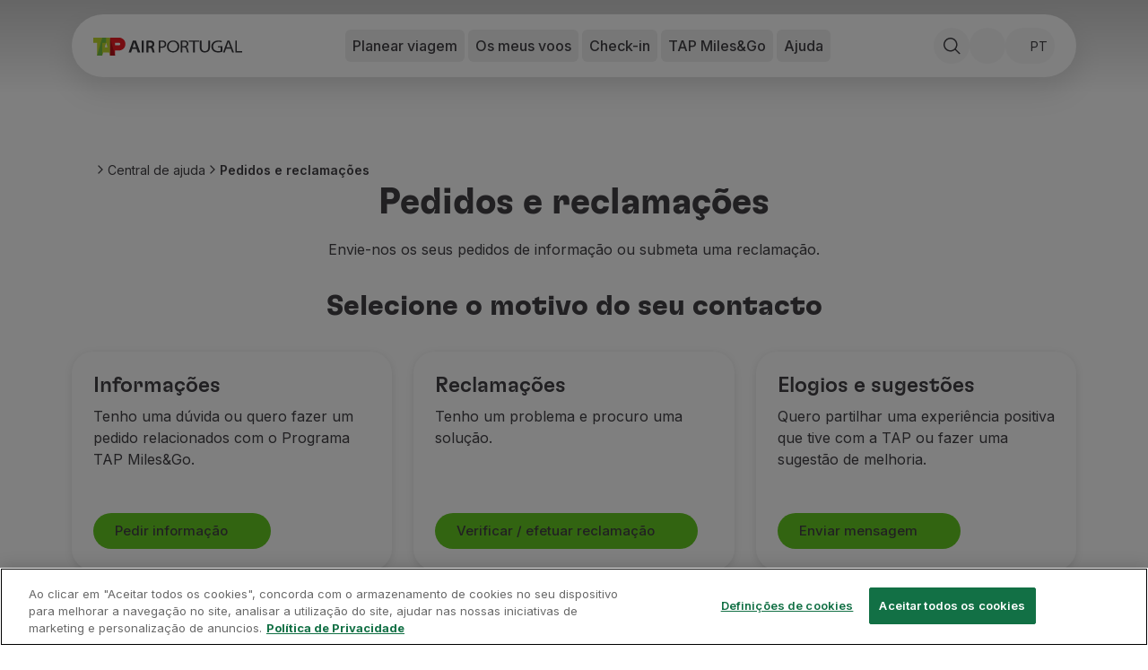

--- FILE ---
content_type: text/html; charset=utf-8
request_url: https://www.flytap.com/pt-gh/ajuda/pedidos-reclamacoes
body_size: 58039
content:
<!DOCTYPE html><html class="pointer-events-none env-prd" lang="pt-gh"><head><meta charSet="utf-8" data-next-head=""/><meta name="viewport" content="width=device-width, initial-scale=1.0" class="jsx-1831437736" data-next-head=""/><script type="text/javascript" src="/ruxitagentjs_ICA7NQVfhqrux_10325251017120750.js" data-dtconfig="rid=RID_-1337586873|rpid=-1036717666|domain=flytap.com|reportUrl=/rb_bf91513tbq|app=bcf7ea976e6ca861|owasp=1|featureHash=ICA7NQVfhqrux|msl=153600|srsr=5000|rdnt=1|uxrgce=1|cuc=rwtm2h0m|srms=2,1,0,0%2Ftextarea%2Cinput%2Cselect%2Coption;0%2Fdatalist;0%2Fform%20button;0%2F%5Bdata-dtrum-input%5D;0%2F.data-dtrum-input;1%2F%5Edata%28%28%5C-.%2B%24%29%7C%24%29|mel=100000|expw=1|dpvc=1|md=mdcc1=fx-amzn-errortype,mdcc2=fx-amzn-requestid,mdcc3=fx-amzn-trace-id,mdcc4=fx-forgerock-transactionid|lastModification=1761855937262|mdp=mdcc1,mdcc2,mdcc3,mdcc4|tp=500,50,0|srbbv=2|agentUri=/ruxitagentjs_ICA7NQVfhqrux_10325251017120750.js"></script><script src="https://universal-editor-service.adobe.io/cors.js" async=""></script><title data-next-head="">Pedidos e reclamações | TAP Air Portugal</title><meta name="robots" content="index,follow" data-next-head=""/><meta name="description" content="Preencha o formulário de contacto e partilhe a sua opinião sobre o nosso serviço. Submeta pedidos de informação, elogios, sugestões ou reclamações." data-next-head=""/><meta property="og:title" content="Pedidos e reclamações | TAP Air Portugal" data-next-head=""/><meta property="og:description" content="Preencha o formulário de contacto e partilhe a sua opinião sobre o nosso serviço. Submeta pedidos de informação, elogios, sugestões ou reclamações." data-next-head=""/><meta property="og:locale" content="pt-gh" data-next-head=""/><meta property="og:image" content="https://aem.flytap.comundefined" data-next-head=""/><meta property="og:url" content="Pedidos e reclamações | TAP Air Portugal" data-next-head=""/><meta property="og:type" content="website" data-next-head=""/><meta name="twitter:title" content="Pedidos e reclamações | TAP Air Portugal" data-next-head=""/><meta name="twitter:description" content="Preencha o formulário de contacto e partilhe a sua opinião sobre o nosso serviço. Submeta pedidos de informação, elogios, sugestões ou reclamações." data-next-head=""/><meta name="twitter:image" content="https://aem.flytap.comundefined" data-next-head=""/><meta name="twitter:image:alt" content="Pedidos e reclamações | TAP Air Portugal" data-next-head=""/><meta name="twitter:site" content="@tapairportugal" data-next-head=""/><link rel="canonical" href="https://www.flytap.com/pt-gh/ajuda/pedidos-reclamacoes" data-next-head=""/><link rel="alternate" href="https://www.flytap.com/pt-gh/ajuda/pedidos-reclamacoes" hrefLang="pt-gh" data-next-head=""/><link rel="alternate" href="https://www.flytap.com/de-at/hilfe/anfragen-reklamationen" hrefLang="de-at" data-next-head=""/><link rel="alternate" href="https://www.flytap.com/de-ch/hilfe/anfragen-reklamationen" hrefLang="de-ch" data-next-head=""/><link rel="alternate" href="https://www.flytap.com/de-de/hilfe/anfragen-reklamationen" hrefLang="de-de" data-next-head=""/><link rel="alternate" href="https://www.flytap.com/en-ao/help/requests-complaints" hrefLang="en-ao" data-next-head=""/><link rel="alternate" href="https://www.flytap.com/en-ar/help/requests-complaints" hrefLang="en-ar" data-next-head=""/><link rel="alternate" href="https://www.flytap.com/en-at/help/requests-complaints" hrefLang="en-at" data-next-head=""/><link rel="alternate" href="https://www.flytap.com/en-be/help/requests-complaints" hrefLang="en-be" data-next-head=""/><link rel="alternate" href="https://www.flytap.com/en-br/help/requests-complaints" hrefLang="en-br" data-next-head=""/><link rel="alternate" href="https://www.flytap.com/en-ca/help/requests-complaints" hrefLang="en-ca" data-next-head=""/><link rel="alternate" href="https://www.flytap.com/en-ch/help/requests-complaints" hrefLang="en-ch" data-next-head=""/><link rel="alternate" href="https://www.flytap.com/en-ci/help/requests-complaints" hrefLang="en-ci" data-next-head=""/><link rel="alternate" href="https://www.flytap.com/en-cv/help/requests-complaints" hrefLang="en-cv" data-next-head=""/><link rel="alternate" href="https://www.flytap.com/en-cz/help/requests-complaints" hrefLang="en-cz" data-next-head=""/><link rel="alternate" href="https://www.flytap.com/en-de/help/requests-complaints" hrefLang="en-de" data-next-head=""/><link rel="alternate" href="https://www.flytap.com/en-dk/help/requests-complaints" hrefLang="en-dk" data-next-head=""/><link rel="alternate" href="https://www.flytap.com/en-ee/help/requests-complaints" hrefLang="en-ee" data-next-head=""/><link rel="alternate" href="https://www.flytap.com/en-eg/help/requests-complaints" hrefLang="en-eg" data-next-head=""/><link rel="alternate" href="https://www.flytap.com/en-es/help/requests-complaints" hrefLang="en-es" data-next-head=""/><link rel="alternate" href="https://www.flytap.com/en-fi/help/requests-complaints" hrefLang="en-fi" data-next-head=""/><link rel="alternate" href="https://www.flytap.com/en-gb/help/requests-complaints" hrefLang="en-gb" data-next-head=""/><link rel="alternate" href="https://www.flytap.com/en-gh/help/requests-complaints" hrefLang="en-gh" data-next-head=""/><link rel="alternate" href="https://www.flytap.com/en-gm/help/requests-complaints" hrefLang="en-gm" data-next-head=""/><link rel="alternate" href="https://www.flytap.com/en-gn/help/requests-complaints" hrefLang="en-gn" data-next-head=""/><link rel="alternate" href="https://www.flytap.com/en-gr/help/requests-complaints" hrefLang="en-gr" data-next-head=""/><link rel="alternate" href="https://www.flytap.com/en-gw/help/requests-complaints" hrefLang="en-gw" data-next-head=""/><link rel="alternate" href="https://www.flytap.com/en-hk/help/requests-complaints" hrefLang="en-hk" data-next-head=""/><link rel="alternate" href="https://www.flytap.com/en-hr/help/requests-complaints" hrefLang="en-hr" data-next-head=""/><link rel="alternate" href="https://www.flytap.com/en-hu/help/requests-complaints" hrefLang="en-hu" data-next-head=""/><link rel="alternate" href="https://www.flytap.com/en-ie/help/requests-complaints" hrefLang="en-ie" data-next-head=""/><link rel="alternate" href="https://www.flytap.com/en-il/help/requests-complaints" hrefLang="en-il" data-next-head=""/><link rel="alternate" href="https://www.flytap.com/en-it/help/requests-complaints" hrefLang="en-it" data-next-head=""/><link rel="alternate" href="https://www.flytap.com/en-lt/help/requests-complaints" hrefLang="en-lt" data-next-head=""/><link rel="alternate" href="https://www.flytap.com/en-lu/help/requests-complaints" hrefLang="en-lu" data-next-head=""/><link rel="alternate" href="https://www.flytap.com/en-lv/help/requests-complaints" hrefLang="en-lv" data-next-head=""/><link rel="alternate" href="https://www.flytap.com/en-ml/help/requests-complaints" hrefLang="en-ml" data-next-head=""/><link rel="alternate" href="https://www.flytap.com/en-mx/help/requests-complaints" hrefLang="en-mx" data-next-head=""/><link rel="alternate" href="https://www.flytap.com/en-mz/help/requests-complaints" hrefLang="en-mz" data-next-head=""/><link rel="alternate" href="https://www.flytap.com/en-nl/help/requests-complaints" hrefLang="en-nl" data-next-head=""/><link rel="alternate" href="https://www.flytap.com/en-no/help/requests-complaints" hrefLang="en-no" data-next-head=""/><link rel="alternate" href="https://www.flytap.com/en-pa/help/requests-complaints" hrefLang="en-pa" data-next-head=""/><link rel="alternate" href="https://www.flytap.com/en-pl/help/requests-complaints" hrefLang="en-pl" data-next-head=""/><link rel="alternate" href="https://www.flytap.com/en-pt/help/requests-complaints" hrefLang="en-pt" data-next-head=""/><link rel="alternate" href="https://www.flytap.com/en-ro/help/requests-complaints" hrefLang="en-ro" data-next-head=""/><link rel="alternate" href="https://www.flytap.com/en-rs/help/requests-complaints" hrefLang="en-rs" data-next-head=""/><link rel="alternate" href="https://www.flytap.com/en-ru/help/requests-complaints" hrefLang="en-ru" data-next-head=""/><link rel="alternate" href="https://www.flytap.com/en-se/help/requests-complaints" hrefLang="en-se" data-next-head=""/><link rel="alternate" href="https://www.flytap.com/en-sk/help/requests-complaints" hrefLang="en-sk" data-next-head=""/><link rel="alternate" href="https://www.flytap.com/en-st/help/requests-complaints" hrefLang="en-st" data-next-head=""/><link rel="alternate" href="https://www.flytap.com/en-tg/help/requests-complaints" hrefLang="en-tg" data-next-head=""/><link rel="alternate" href="https://www.flytap.com/en-tn/help/requests-complaints" hrefLang="en-tn" data-next-head=""/><link rel="alternate" href="https://www.flytap.com/en-tr/help/requests-complaints" hrefLang="en-tr" data-next-head=""/><link rel="alternate" href="https://www.flytap.com/en-ua/help/requests-complaints" hrefLang="en-ua" data-next-head=""/><link rel="alternate" href="https://www.flytap.com/en-us/help/requests-complaints" hrefLang="en-us" data-next-head=""/><link rel="alternate" href="https://www.flytap.com/en-uy/help/requests-complaints" hrefLang="en-uy" data-next-head=""/><link rel="alternate" href="https://www.flytap.com/en-ve/help/requests-complaints" hrefLang="en-ve" data-next-head=""/><link rel="alternate" href="https://www.flytap.com/en-za/help/requests-complaints" hrefLang="en-za" data-next-head=""/><link rel="alternate" href="https://www.flytap.com/es-ar/ayuda/solicitudes-reclamaciones" hrefLang="es-ar" data-next-head=""/><link rel="alternate" href="https://www.flytap.com/es-cl/ayuda/solicitudes-reclamaciones" hrefLang="es-cl" data-next-head=""/><link rel="alternate" href="https://www.flytap.com/es-co/ayuda/solicitudes-reclamaciones" hrefLang="es-co" data-next-head=""/><link rel="alternate" href="https://www.flytap.com/es-es/ayuda/solicitudes-reclamaciones" hrefLang="es-es" data-next-head=""/><link rel="alternate" href="https://www.flytap.com/es-mx/ayuda/solicitudes-reclamaciones" hrefLang="es-mx" data-next-head=""/><link rel="alternate" href="https://www.flytap.com/es-pa/ayuda/solicitudes-reclamaciones" hrefLang="es-pa" data-next-head=""/><link rel="alternate" href="https://www.flytap.com/es-us/ayuda/solicitudes-reclamaciones" hrefLang="es-us" data-next-head=""/><link rel="alternate" href="https://www.flytap.com/es-uy/ayuda/solicitudes-reclamaciones" hrefLang="es-uy" data-next-head=""/><link rel="alternate" href="https://www.flytap.com/es-ve/ayuda/solicitudes-reclamaciones" hrefLang="es-ve" data-next-head=""/><link rel="alternate" href="https://www.flytap.com/fr-be/aide/demandes-reclamations" hrefLang="fr-be" data-next-head=""/><link rel="alternate" href="https://www.flytap.com/fr-ca/aide/demandes-reclamations" hrefLang="fr-ca" data-next-head=""/><link rel="alternate" href="https://www.flytap.com/fr-ch/aide/demandes-reclamations" hrefLang="fr-ch" data-next-head=""/><link rel="alternate" href="https://www.flytap.com/fr-ci/aide/demandes-reclamations" hrefLang="fr-ci" data-next-head=""/><link rel="alternate" href="https://www.flytap.com/fr-dz/aide/demandes-reclamations" hrefLang="fr-dz" data-next-head=""/><link rel="alternate" href="https://www.flytap.com/fr-fr/aide/demandes-reclamations" hrefLang="fr-fr" data-next-head=""/><link rel="alternate" href="https://www.flytap.com/fr-gh/aide/demandes-reclamations" hrefLang="fr-gh" data-next-head=""/><link rel="alternate" href="https://www.flytap.com/fr-gn/aide/demandes-reclamations" hrefLang="fr-gn" data-next-head=""/><link rel="alternate" href="https://www.flytap.com/fr-lu/aide/demandes-reclamations" hrefLang="fr-lu" data-next-head=""/><link rel="alternate" href="https://www.flytap.com/fr-ma/aide/demandes-reclamations" hrefLang="fr-ma" data-next-head=""/><link rel="alternate" href="https://www.flytap.com/fr-ml/aide/demandes-reclamations" hrefLang="fr-ml" data-next-head=""/><link rel="alternate" href="https://www.flytap.com/fr-sn/aide/demandes-reclamations" hrefLang="fr-sn" data-next-head=""/><link rel="alternate" href="https://www.flytap.com/fr-tg/aide/demandes-reclamations" hrefLang="fr-tg" data-next-head=""/><link rel="alternate" href="https://www.flytap.com/it-it/assistenza/richieste-reclami" hrefLang="it-it" data-next-head=""/><link rel="alternate" href="https://www.flytap.com/pl-pl/pomoc/prosby-roszczenia" hrefLang="pl-pl" data-next-head=""/><link rel="alternate" href="https://www.flytap.com/pt-ao/ajuda/pedidos-reclamacoes" hrefLang="pt-ao" data-next-head=""/><link rel="alternate" href="https://www.flytap.com/pt-ar/ajuda/pedidos-reclamacoes" hrefLang="pt-ar" data-next-head=""/><link rel="alternate" href="https://www.flytap.com/pt-at/ajuda/pedidos-reclamacoes" hrefLang="pt-at" data-next-head=""/><link rel="alternate" href="https://www.flytap.com/pt-be/ajuda/pedidos-reclamacoes" hrefLang="pt-be" data-next-head=""/><link rel="alternate" href="https://www.flytap.com/pt-br/ajuda/solicitacoes-reclamacoes" hrefLang="pt-br" data-next-head=""/><link rel="alternate" href="https://www.flytap.com/pt-ca/ajuda/pedidos-reclamacoes" hrefLang="pt-ca" data-next-head=""/><link rel="alternate" href="https://www.flytap.com/pt-ch/ajuda/pedidos-reclamacoes" hrefLang="pt-ch" data-next-head=""/><link rel="alternate" href="https://www.flytap.com/pt-ci/ajuda/pedidos-reclamacoes" hrefLang="pt-ci" data-next-head=""/><link rel="alternate" href="https://www.flytap.com/pt-cl/ajuda/pedidos-reclamacoes" hrefLang="pt-cl" data-next-head=""/><link rel="alternate" href="https://www.flytap.com/pt-co/ajuda/pedidos-reclamacoes" hrefLang="pt-co" data-next-head=""/><link rel="alternate" href="https://www.flytap.com/pt-cv/ajuda/pedidos-reclamacoes" hrefLang="pt-cv" data-next-head=""/><link rel="alternate" href="https://www.flytap.com/pt-cz/ajuda/pedidos-reclamacoes" hrefLang="pt-cz" data-next-head=""/><link rel="alternate" href="https://www.flytap.com/pt-de/ajuda/pedidos-reclamacoes" hrefLang="pt-de" data-next-head=""/><link rel="alternate" href="https://www.flytap.com/pt-dk/ajuda/pedidos-reclamacoes" hrefLang="pt-dk" data-next-head=""/><link rel="alternate" href="https://www.flytap.com/pt-dz/ajuda/pedidos-reclamacoes" hrefLang="pt-dz" data-next-head=""/><link rel="alternate" href="https://www.flytap.com/pt-ee/ajuda/pedidos-reclamacoes" hrefLang="pt-ee" data-next-head=""/><link rel="alternate" href="https://www.flytap.com/pt-eg/ajuda/pedidos-reclamacoes" hrefLang="pt-eg" data-next-head=""/><link rel="alternate" href="https://www.flytap.com/pt-es/ajuda/pedidos-reclamacoes" hrefLang="pt-es" data-next-head=""/><link rel="alternate" href="https://www.flytap.com/pt-fi/ajuda/pedidos-reclamacoes" hrefLang="pt-fi" data-next-head=""/><link rel="alternate" href="https://www.flytap.com/pt-fr/ajuda/pedidos-reclamacoes" hrefLang="pt-fr" data-next-head=""/><link rel="alternate" href="https://www.flytap.com/pt-gb/ajuda/pedidos-reclamacoes" hrefLang="pt-gb" data-next-head=""/><link rel="alternate" href="https://www.flytap.com/pt-gm/ajuda/pedidos-reclamacoes" hrefLang="pt-gm" data-next-head=""/><link rel="alternate" href="https://www.flytap.com/pt-gn/ajuda/pedidos-reclamacoes" hrefLang="pt-gn" data-next-head=""/><link rel="alternate" href="https://www.flytap.com/pt-gr/ajuda/pedidos-reclamacoes" hrefLang="pt-gr" data-next-head=""/><link rel="alternate" href="https://www.flytap.com/pt-gw/ajuda/pedidos-reclamacoes" hrefLang="pt-gw" data-next-head=""/><link rel="alternate" href="https://www.flytap.com/pt-hk/ajuda/pedidos-reclamacoes" hrefLang="pt-hk" data-next-head=""/><link rel="alternate" href="https://www.flytap.com/pt-hr/ajuda/pedidos-reclamacoes" hrefLang="pt-hr" data-next-head=""/><link rel="alternate" href="https://www.flytap.com/pt-hu/ajuda/pedidos-reclamacoes" hrefLang="pt-hu" data-next-head=""/><link rel="alternate" href="https://www.flytap.com/pt-ie/ajuda/pedidos-reclamacoes" hrefLang="pt-ie" data-next-head=""/><link rel="alternate" href="https://www.flytap.com/pt-il/ajuda/pedidos-reclamacoes" hrefLang="pt-il" data-next-head=""/><link rel="alternate" href="https://www.flytap.com/pt-it/ajuda/pedidos-reclamacoes" hrefLang="pt-it" data-next-head=""/><link rel="alternate" href="https://www.flytap.com/pt-lt/ajuda/pedidos-reclamacoes" hrefLang="pt-lt" data-next-head=""/><link rel="alternate" href="https://www.flytap.com/pt-lu/ajuda/pedidos-reclamacoes" hrefLang="pt-lu" data-next-head=""/><link rel="alternate" href="https://www.flytap.com/pt-lv/ajuda/pedidos-reclamacoes" hrefLang="pt-lv" data-next-head=""/><link rel="alternate" href="https://www.flytap.com/pt-ma/ajuda/pedidos-reclamacoes" hrefLang="pt-ma" data-next-head=""/><link rel="alternate" href="https://www.flytap.com/pt-ml/ajuda/pedidos-reclamacoes" hrefLang="pt-ml" data-next-head=""/><link rel="alternate" href="https://www.flytap.com/pt-mx/ajuda/pedidos-reclamacoes" hrefLang="pt-mx" data-next-head=""/><link rel="alternate" href="https://www.flytap.com/pt-mz/ajuda/pedidos-reclamacoes" hrefLang="pt-mz" data-next-head=""/><link rel="alternate" href="https://www.flytap.com/pt-nl/ajuda/pedidos-reclamacoes" hrefLang="pt-nl" data-next-head=""/><link rel="alternate" href="https://www.flytap.com/pt-no/ajuda/pedidos-reclamacoes" hrefLang="pt-no" data-next-head=""/><link rel="alternate" href="https://www.flytap.com/pt-pa/ajuda/pedidos-reclamacoes" hrefLang="pt-pa" data-next-head=""/><link rel="alternate" href="https://www.flytap.com/pt-pl/ajuda/pedidos-reclamacoes" hrefLang="pt-pl" data-next-head=""/><link rel="alternate" href="https://www.flytap.com/pt-pt/ajuda/pedidos-reclamacoes" hrefLang="pt-pt" data-next-head=""/><link rel="alternate" href="https://www.flytap.com/pt-ro/ajuda/pedidos-reclamacoes" hrefLang="pt-ro" data-next-head=""/><link rel="alternate" href="https://www.flytap.com/pt-rs/ajuda/pedidos-reclamacoes" hrefLang="pt-rs" data-next-head=""/><link rel="alternate" href="https://www.flytap.com/pt-ru/ajuda/pedidos-reclamacoes" hrefLang="pt-ru" data-next-head=""/><link rel="alternate" href="https://www.flytap.com/pt-se/ajuda/pedidos-reclamacoes" hrefLang="pt-se" data-next-head=""/><link rel="alternate" href="https://www.flytap.com/pt-sk/ajuda/pedidos-reclamacoes" hrefLang="pt-sk" data-next-head=""/><link rel="alternate" href="https://www.flytap.com/pt-sn/ajuda/pedidos-reclamacoes" hrefLang="pt-sn" data-next-head=""/><link rel="alternate" href="https://www.flytap.com/pt-st/ajuda/pedidos-reclamacoes" hrefLang="pt-st" data-next-head=""/><link rel="alternate" href="https://www.flytap.com/pt-tg/ajuda/pedidos-reclamacoes" hrefLang="pt-tg" data-next-head=""/><link rel="alternate" href="https://www.flytap.com/pt-tn/ajuda/pedidos-reclamacoes" hrefLang="pt-tn" data-next-head=""/><link rel="alternate" href="https://www.flytap.com/pt-tr/ajuda/pedidos-reclamacoes" hrefLang="pt-tr" data-next-head=""/><link rel="alternate" href="https://www.flytap.com/pt-ua/ajuda/pedidos-reclamacoes" hrefLang="pt-ua" data-next-head=""/><link rel="alternate" href="https://www.flytap.com/pt-us/ajuda/pedidos-reclamacoes" hrefLang="pt-us" data-next-head=""/><link rel="alternate" href="https://www.flytap.com/pt-uy/ajuda/pedidos-reclamacoes" hrefLang="pt-uy" data-next-head=""/><link rel="alternate" href="https://www.flytap.com/pt-ve/ajuda/pedidos-reclamacoes" hrefLang="pt-ve" data-next-head=""/><link rel="alternate" href="https://www.flytap.com/pt-za/ajuda/pedidos-reclamacoes" hrefLang="pt-za" data-next-head=""/><meta name="theme-color" content="#fff"/><link rel="shortcut icon" href="/favicon/favicon.ico"/><link rel="icon" href="/favicon/favicon.svg"/><link rel="preconnect" href="https://fonts.googleapis.com"/><link rel="mask-icon" href="/favicon/favicon-mask.svg" color="#000000"/><link rel="apple-touch-icon" sizes="180x180" href="/favicon/apple-touch-icon.png"/><link rel="icon" type="image/png" sizes="32x32" href="/favicon/favicon-32x32.png"/><link rel="icon" type="image/png" sizes="16x16" href="/favicon/favicon-16x16.png"/><meta name="mobile-web-app-capable" content="yes"/><meta name="apple-mobile-web-app-capable" content="yes"/><meta name="apple-mobile-web-app-status-bar-style" content="black-translucent"/><meta name="twitter:card" content="summary_large_image"/><link rel="manifest" href="/favicon/site.webmanifest"/><meta name="urn:adobe:aue:system:aemconnection" content="aem:https://author-p133109-e1368204.adobeaemcloud.com"/><link rel="preload" href="/_next/static/media/e4af272ccee01ff0-s.p.woff2" as="font" type="font/woff2" crossorigin="anonymous" data-next-font="size-adjust"/><link rel="preload" href="/_next/static/media/58f00d2219f5e110-s.p.ttf" as="font" type="font/ttf" crossorigin="anonymous" data-next-font="size-adjust"/><link rel="preload" href="/_next/static/media/ddf52e3354263f0b-s.p.ttf" as="font" type="font/ttf" crossorigin="anonymous" data-next-font="size-adjust"/><link rel="preload" href="/_next/static/media/b3b32643e73e0a8d-s.p.ttf" as="font" type="font/ttf" crossorigin="anonymous" data-next-font="size-adjust"/><link rel="preload" href="/_next/static/css/9e4eca7a721f3d11.css" as="style"/><link rel="preload" href="/_next/static/css/e3f6dd86b47c8396.css" as="style"/><script class="jsx-1831437736" data-next-head="">
                var bysideWebcare_webcare_id = "B414516D6E";
                var bysideWebcare_lang = "en";
              </script><script src="https://cdn.engagement.coremedia.cloud/cmec_sa1.js" type="text/javascript" defer="" class="jsx-1831437736" data-next-head=""></script><script type="application/ld+json" data-next-head="">{"@context":"https://schema.org","@type":"ItemList","itemListElement":[{"@type":"SiteNavigationElement","name":"Reservar","url":"https://www.flytap.com/pt-gh/reservas","position":1},{"@type":"SiteNavigationElement","name":"Voos e Destinos","url":"https://www.flytap.com/pt-ghhttps://www.flytap.com/pt_gh/","position":2},{"@type":"SiteNavigationElement","name":"Tarifas","url":"https://www.flytap.com/pt-gh/reservas/tarifas-tap","position":3},{"@type":"SiteNavigationElement","name":"Promoções e Campanhas","url":"https://www.flytap.com/pt-ghhttps://www.flytap.com/pt_gh/desconto-voos","position":4},{"@type":"SiteNavigationElement","name":"Avião e comboio","url":"https://www.flytap.com/pt-gh/reservas/aviao-e-comboio","position":5},{"@type":"SiteNavigationElement","name":"Ponte Aérea","url":"https://www.flytap.com/pt-gh/reservas/ponte-aerea","position":6},{"@type":"SiteNavigationElement","name":"Stopover","url":"https://www.flytap.com/pt-gh/stopover","position":7},{"@type":"SiteNavigationElement","name":"Informações de viagem","url":"https://www.flytap.com/pt-gh/informacoes","position":8},{"@type":"SiteNavigationElement","name":"Bagagem","url":"https://www.flytap.com/pt-gh/informacoes/bagagem","position":9},{"@type":"SiteNavigationElement","name":"Necessidades especiais","url":"https://www.flytap.com/pt-gh/informacoes/necessidades-especiais","position":10},{"@type":"SiteNavigationElement","name":"Viajar com animais","url":"https://www.flytap.com/pt-gh/informacoes/viajar-com-animais","position":11},{"@type":"SiteNavigationElement","name":"Bebés e crianças","url":"https://www.flytap.com/pt-gh/informacoes/bebes-e-criancas","position":12},{"@type":"SiteNavigationElement","name":"Grávidas","url":"https://www.flytap.com/pt-gh/informacoes/gravidas","position":13},{"@type":"SiteNavigationElement","name":"Requisitos e documentação","url":"https://www.flytap.com/pt-gh/informacoes/documentacao","position":14},{"@type":"SiteNavigationElement","name":"A bordo","url":"https://www.flytap.com/pt-gh/a-bordo","position":15},{"@type":"SiteNavigationElement","name":"Voar em Executiva","url":"https://www.flytap.com/pt-gh/a-bordo/voar-executiva","position":16},{"@type":"SiteNavigationElement","name":"Voar em Económica","url":"https://www.flytap.com/pt-gh/a-bordo/voar-economica","position":17},{"@type":"SiteNavigationElement","name":"Refeições a bordo","url":"https://www.flytap.com/pt-gh/a-bordo/refeicoes","position":18},{"@type":"SiteNavigationElement","name":"Entretenimento","url":"https://www.flytap.com/pt-gh/a-bordo/entretenimento","position":19},{"@type":"SiteNavigationElement","name":"Wi-Fi","url":"https://www.flytap.com/pt-gh/a-bordo/wi-fi","position":20},{"@type":"SiteNavigationElement","name":"Gerir reserva","url":"https://www.flytap.com/pt-gh/gerir-reserva","position":21},{"@type":"SiteNavigationElement","name":"Gestão da Reserva","url":"https://www.flytap.com/pt-gh#special-anchor-my-travels","position":22},{"@type":"SiteNavigationElement","name":"Extras e Upgrades","url":"https://www.flytap.com/pt-gh/gerir-reserva/extras","position":23},{"@type":"SiteNavigationElement","name":"Fatura online","url":"https://www.flytap.com/pt-ghhttps://receipts.flytap.com/PaxReceiptsWAR/spring/docs?locale=pt","position":24},{"@type":"SiteNavigationElement","name":"TAP Vouchers","url":"https://www.flytap.com/pt-ghhttps://www.flytap.com/tools/vouchers","position":25},{"@type":"SiteNavigationElement","name":"Extras","url":"https://www.flytap.com/pt-gh/gerir-reserva/extras","position":26},{"@type":"SiteNavigationElement","name":"Alugar carro","url":"https://www.flytap.com/pt-ghhttps://cars.flytap.com/pt/?clientId=644693&curr=EUR#/searchcars&utm_source=flytap.com&utm_campaign=flytap-header-menu&utm_medium=referral&utm_content=extras-links","position":27},{"@type":"SiteNavigationElement","name":"Alojamento","url":"https://www.flytap.com/pt-ghhttps://hotels.flytap.com/?label=airtap-navtab-homepage&utm_campaign=flytap-header-menu&utm_content=extras-links&utm_medium=referral&utm_source=flytap.com","position":28},{"@type":"SiteNavigationElement","name":"Check-in","url":"https://www.flytap.com/pt-gh#special-anchor-check-in","position":29},{"@type":"SiteNavigationElement","name":"Informações de Check-in","url":"https://www.flytap.com/pt-gh/informacoes-check-in","position":30},{"@type":"SiteNavigationElement","name":"TAP Miles&Go","url":"https://www.flytap.com/pt-gh/miles-and-go","position":31},{"@type":"SiteNavigationElement","name":"Programa TAP Miles&Go","url":"https://www.flytap.com/pt-gh/miles-and-go","position":32},{"@type":"SiteNavigationElement","name":"Conhecer o Programa","url":"https://www.flytap.com/pt-gh/miles-and-go","position":33},{"@type":"SiteNavigationElement","name":"Acumular milhas","url":"https://www.flytap.com/pt-gh/miles-and-go/acumular-milhas","position":34},{"@type":"SiteNavigationElement","name":"Utilizar milhas","url":"https://www.flytap.com/pt-gh/miles-and-go/utilizar-milhas","position":35},{"@type":"SiteNavigationElement","name":"Parceiros","url":"https://www.flytap.com/pt-gh/miles-and-go/parceiros","position":36},{"@type":"SiteNavigationElement","name":"Club TAP Miles&Go","url":"https://www.flytap.com/pt-gh/miles-and-go/club","position":37},{"@type":"SiteNavigationElement","name":"Promoções e Ofertas","url":"https://www.flytap.com/pt-gh/miles-and-go/promocoes","position":38},{"@type":"SiteNavigationElement","name":"Central de ajuda","url":"https://www.flytap.com/pt-gh/ajuda","position":39},{"@type":"SiteNavigationElement","name":"Perguntas frequentes","url":"https://www.flytap.com/pt-gh/ajuda/perguntas-frequentes","position":40},{"@type":"SiteNavigationElement","name":"Pedidos e reclamações","url":"https://www.flytap.com/pt-gh/ajuda/pedidos-reclamacoes","position":41},{"@type":"SiteNavigationElement","name":"Contactos","url":"https://www.flytap.com/pt-gh/ajuda#contactos","position":42},{"@type":"SiteNavigationElement","name":"Informações úteis","url":"https://www.flytap.com/pt-gh/ajuda#informacoes-uteis","position":43},{"@type":"SiteNavigationElement","name":"Reembolsos","url":"https://www.flytap.com/pt-gh/ajuda/reembolsos-tap","position":44},{"@type":"SiteNavigationElement","name":"Fatura online","url":"https://www.flytap.com/pt-ghhttps://receipts.flytap.com/PaxReceiptsWAR/spring/docs?locale=pt","position":45},{"@type":"SiteNavigationElement","name":"Bagagem perdida / danificada","url":"https://www.flytap.com/pt-gh/informacoes/bagagem/problemas-bagagem","position":46},{"@type":"SiteNavigationElement","name":"Voo atrasado / cancelado","url":"https://www.flytap.com/pt-gh/ajuda/atrasos-cancelamentos","position":47}]}</script><script type="application/ld+json" data-next-head="">{"@context":"https://schema.org","@type":"BreadcrumbList","itemListElement":[{"@type":"ListItem","position":1,"name":"Central de ajuda","item":"https://www.flytap.com/pt-gh/ajuda"},{"@type":"ListItem","position":2,"name":"Pedidos e reclamações","item":"https://www.flytap.com/pt-gh/ajuda/pedidos-reclamacoes"}]}</script><link rel="stylesheet" href="/_next/static/css/9e4eca7a721f3d11.css" data-n-g=""/><link rel="stylesheet" href="/_next/static/css/e3f6dd86b47c8396.css" data-n-p=""/><noscript data-n-css=""></noscript><script defer="" noModule="" src="/_next/static/chunks/polyfills-42372ed130431b0a.js"></script><script src="/_next/static/chunks/webpack-9b0ad54e0f165d6c.js" defer=""></script><script src="/_next/static/chunks/framework-dacbd0c1c5804d5c.js" defer=""></script><script src="/_next/static/chunks/main-66896c1c08208e3c.js" defer=""></script><script src="/_next/static/chunks/pages/_app-b4d9199180b56319.js" defer=""></script><script src="/_next/static/chunks/95cb80bc-57a9ccc565fe0d34.js" defer=""></script><script src="/_next/static/chunks/ace442ba-19a446c06d9e100c.js" defer=""></script><script src="/_next/static/chunks/24f59ce8-d4f24c24f3f3583d.js" defer=""></script><script src="/_next/static/chunks/81df7f84-b78b583e9f3812bf.js" defer=""></script><script src="/_next/static/chunks/281c3f4d-c3b759f11471eea7.js" defer=""></script><script src="/_next/static/chunks/4ca27c9b-83294eb85909b0f8.js" defer=""></script><script src="/_next/static/chunks/6268-dbdad839bb225230.js" defer=""></script><script src="/_next/static/chunks/pages/%5B%5B...slug%5D%5D-299aaf3cd383bf49.js" defer=""></script><script src="/_next/static/s0q3Kbxpnrk_NCA8L0Y8Z/_buildManifest.js" defer=""></script><script src="/_next/static/s0q3Kbxpnrk_NCA8L0Y8Z/_ssgManifest.js" defer=""></script><style id="__jsx-1831437736">:root{--font-tap:'tap', 'tap Fallback';--font-sans:'Inter', 'Inter Fallback'}input[type="password"]::-ms-reveal,input[type="password"]::-ms-clear{display:none}</style></head><body><a href="#main-content" class="tap-skip__link">Skip to main content</a><div>
<!-- Google Tag Manager (noscript) -->
<noscript><iframe src="https://www.googletagmanager.com/ns.html?id=GTM-5H44JL7M"
height="0" width="0" style="display:none;visibility:hidden"></iframe></noscript>
<!-- End Google Tag Manager (noscript) -->
        </div><div class="pointer-events-auto"><link rel="preload" as="image" href="/images/download-google-play.webp"/><link rel="preload" as="image" href="/images/download-app-store.webp"/><div id="__next"><div class="main-div min-h-screen font-sans __variable_f367f3 __variable_770f4e" data-aue-resource="urn:aemconnection:/content/dam/tap/master/pt/pages/ajuda/central-de-ajuda/pedidos-e-reclamacoes/jcr:content/data/master" data-aue-type="reference" data-aue-label="undefined (Pedidos e reclamações)" data-aue-behavior="component"><div class="ease fixed left-0 z-40 h-1 bg-primary-900 transition-all w-0 duration-300"></div><header class="top-gradient z-50 w-full lg:h-[105px] top-0 fixed" style="transform:none"><div class="pointer-events-none fixed h-[105px] w-full touch-none"></div><nav aria-label="Main" data-orientation="horizontal" dir="ltr" class="container mt-4 false"><div class="relative flex h-14 items-center justify-between rounded-round pl-4 pr-2 shadow-lg xl:h-[70px] xl:px-6 bg-white text-black"><div data-aue-resource="urn:aemconnection:/content/dam/tap/global-site-settings/jcr:content/data/master" data-aue-type="reference" data-aue-label="Site Settings" data-aue-behavior="component"><a aria-label="Voltar ao início" href="/pt-gh"><svg class="hidden md:block w-[130px] s:w-[150px] md:w-[166px]" xmlns="http://www.w3.org/2000/svg" fill="none" viewBox="0 0 166 21" aria-labelledby="logótipo-da-tap-air-portugal-title logótipo-da-tap-air-portugal-desc"><title id="logótipo-da-tap-air-portugal-title">Logótipo da TAP Air Portugal</title><desc id="logótipo-da-tap-air-portugal-desc">Logótipo da TAP Air Portugal</desc><path fill="#37363A" fill-rule="evenodd" d="M74.682 17.467V12.21c.436.126.96.153 1.534.153 1.74 0 3.195-.483 4.122-1.442.688-.687 1.045-1.679 1.045-2.867 0-1.19-.454-2.145-1.156-2.78-.791-.72-2.031-1.14-3.763-1.14-1.476 0-2.612.12-3.466.268v13.066h1.684zm0-11.797c.32-.067.938-.15 1.777-.15 1.838 0 3.239.743 3.239 2.62 0 1.783-1.264 2.815-3.415 2.815-.63 0-1.172-.048-1.6-.18V5.67zM88.926 17.467c3.795 0 6.941-2.524 6.941-6.806 0-3.729-2.701-6.527-6.79-6.527-3.974 0-6.931 2.809-6.931 6.825 0 3.74 2.784 6.508 6.757 6.508h.023zm.025-1.368c-3.035 0-4.925-2.41-4.925-5.195 0-2.886 1.726-5.4 4.977-5.4 3.248 0 4.945 2.62 4.945 5.241 0 3.056-1.901 5.355-4.978 5.355h-.019v-.002zM97.392 17.467h1.735V11.75h1.928c1.6.071 2.351.78 2.769 2.588.385 1.663.696 2.752.906 3.13h1.81c-.286-.55-.612-1.862-1.083-3.725-.321-1.245-.951-2.206-1.951-2.578v-.047c1.376-.435 2.567-1.603 2.567-3.36 0-1.031-.416-1.936-1.059-2.487-.848-.77-2.091-1.137-4.04-1.137-1.285 0-2.655.12-3.581.292v13.041h-.001zM99.127 5.67c.32-.08.973-.172 1.958-.172 1.824 0 3.24.672 3.24 2.45 0 1.497-1.197 2.471-3.121 2.471h-2.075V5.67h-.002zM111.312 17.467h1.87V5.62h4.792V4.134H106.54v1.485h4.772v11.848zM118.737 4.134v7.382c0 4.345 2.431 5.951 5.548 5.951 3.368 0 5.886-1.752 5.886-5.99V4.134h-1.897v7.429c0 3.064-1.539 4.498-3.895 4.498-2.173 0-3.742-1.391-3.742-4.498v-7.43h-1.9zM143.893 10.463h-4.798v1.386h3.019v3.77c-.49.24-1.404.417-2.736.417-3.611 0-5.793-2.182-5.793-5.255 0-3.011 2.223-5.206 5.972-5.206 1.56 0 2.583.275 3.409.637l.465-1.405c-.63-.287-2.037-.673-3.81-.673-5.168 0-7.925 3.223-7.925 6.72 0 1.913.729 3.626 1.936 4.734 1.43 1.316 3.284 1.88 5.59 1.88 2.113 0 3.827-.508 4.671-.81v-6.195zM153.321 13.214l1.597 4.253h1.934l-5.035-13.333h-2.179l-4.983 13.332h1.871l1.528-4.253h5.267v.001zm-4.878-1.388l1.51-4.022c.279-.784.491-1.49.696-2.19h.036c.21.687.414 1.378.731 2.225l1.511 3.987h-4.484zM158.377 17.467H166v-1.502h-5.941V4.134h-1.682v13.333zM53.94 17.467h2.287V4.134H53.94v13.333zM48.219 13.603l1.381 3.864h2.815L47.532 4.134h-3.335l-4.74 13.333h2.688l1.285-3.864h4.789zM43.881 11.7l1.19-3.377c.26-.775.47-1.584.673-2.318h.042c.22.726.459 1.524.744 2.333l1.224 3.36H43.88v.002zM61.557 6.303c.278-.048.768-.107 1.519-.107 1.247 0 2.73.364 2.73 2.1 0 1.31-1.003 2.123-2.617 2.123h-1.632V6.303zm0 6.144h1.478c1.364.065 1.945.65 2.31 2.32.32 1.462.531 2.249.68 2.7h2.399c-.223-.57-.49-1.688-.847-3.178l-.068-.286c-.275-1.133-.764-1.974-1.43-2.475 1.063-.57 2.02-1.688 2.02-3.42 0-1.108-.404-2.11-1.103-2.75-.88-.846-2.12-1.224-4.02-1.224-1.195 0-2.509.114-3.435.297l-.265.052v12.984h2.282v-5.02z" clip-rule="evenodd"></path><path fill="#ED1C24" fill-rule="evenodd" d="M24.374 6.69h4.306a1.43 1.43 0 110 2.86h-4.306V6.69zM18.641.98h10.04c3.967 0 7.173 3.191 7.173 7.14s-3.218 7.14-7.174 7.14h-4.306v5.708h-5.733V.981z" clip-rule="evenodd"></path><path fill="#BFD730" fill-rule="evenodd" d="M4.282 6.69V20.98h5.746l1.076-3.57h6.436v-.061l1.1 3.63v-20H0v5.71h4.282zm11.552 5H12.81l1.512-5 1.512 5z" clip-rule="evenodd"></path><path fill="#72BF44" d="M4.294 20.98h5.734V6.69h4.306V.98h-4.306l-5.734 20z"></path><path fill="#BA131A" d="M18.64 20.98h5.734l-5.733-20v20z"></path></svg><svg class="block md:hidden w-[130px] s:w-[150px] md:w-[166px]" viewBox="0 0 150 20" fill="none" xmlns="http://www.w3.org/2000/svg"><g id="Logo Horizontal TAP"><g id="Air Horizontal Portugal"><path fill-rule="evenodd" clip-rule="evenodd" d="M67.4834 15.8617V11.1101C67.8766 11.2239 68.3505 11.2486 68.8695 11.2486C70.4414 11.2486 71.7562 10.8122 72.5933 9.94543C73.2155 9.32501 73.5384 8.42852 73.5384 7.35491C73.5384 6.28031 73.1282 5.41647 72.4938 4.84355C71.7787 4.19147 70.6582 3.81348 69.0928 3.81348C67.7593 3.81348 66.7326 3.92133 65.9612 4.05492V15.8617H67.4834ZM67.4834 5.20175C67.7724 5.14139 68.3308 5.06619 69.0891 5.06619C70.7492 5.06619 72.0152 5.73707 72.0152 7.43308C72.0152 9.04498 70.8731 9.97709 68.9295 9.97709C68.3608 9.97709 67.8709 9.93355 67.4834 9.81481V5.20175Z" fill="#37363A"></path><path fill-rule="evenodd" clip-rule="evenodd" d="M80.3538 15.8617C83.7831 15.8617 86.6262 13.5808 86.6262 9.71129C86.6262 6.34207 84.1854 3.81348 80.4906 3.81348C76.8997 3.81348 74.2272 6.35171 74.2272 9.98025C74.2272 13.361 76.7429 15.8617 80.3329 15.8617H80.3538ZM80.3768 14.6248C77.6344 14.6248 75.9263 12.4481 75.9263 9.93108C75.9263 7.32344 77.4857 5.05223 80.4237 5.05223C83.3588 5.05223 84.8922 7.41887 84.8922 9.78744C84.8922 12.5484 83.1741 14.6258 80.3938 14.6258H80.3768V14.6248Z" fill="#37363A"></path><path fill-rule="evenodd" clip-rule="evenodd" d="M88.0039 15.8617H89.5718V10.6955H91.3136C92.7601 10.7598 93.4382 11.401 93.8161 13.0337C94.1639 14.5367 94.4446 15.5213 94.635 15.8617H96.27C96.0116 15.3649 95.7172 14.1795 95.2917 12.4964C95.0013 11.3713 94.432 10.5035 93.5285 10.1671V10.1245C94.772 9.7317 95.8484 8.6759 95.8484 7.08873C95.8484 6.15662 95.4724 5.33929 94.8915 4.84058C94.125 4.14595 93.002 3.81348 91.2408 3.81348C90.0799 3.81348 88.8413 3.92133 88.0049 4.07767V15.8617H88.0039ZM89.5718 5.20175C89.8604 5.12853 90.451 5.0464 91.3408 5.0464C92.9894 5.0464 94.2688 5.65296 94.2688 7.25992C94.2688 8.61257 93.1876 9.49323 91.4487 9.49323H89.5738V5.20175H89.5718Z" fill="#37363A"></path><path fill-rule="evenodd" clip-rule="evenodd" d="M100.582 15.8617H102.272V5.15582H106.603V3.81348H96.27V5.15582H100.582V15.8617Z" fill="#37363A"></path><path fill-rule="evenodd" clip-rule="evenodd" d="M107.291 3.81348V10.4843C107.291 14.4104 109.488 15.8617 112.305 15.8617C115.348 15.8617 117.624 14.2781 117.624 10.449V3.81348H115.91V10.5264C115.91 13.2955 114.519 14.5909 112.39 14.5909C110.427 14.5909 109.009 13.3338 109.009 10.5264V3.81348H107.291Z" fill="#37363A"></path><path fill-rule="evenodd" clip-rule="evenodd" d="M130.023 9.53241H125.688V10.7853H128.415V14.1911C127.973 14.4092 127.147 14.5686 125.943 14.5686C122.68 14.5686 120.709 12.5968 120.709 9.81997C120.709 7.0989 122.717 5.11532 126.105 5.11532C127.515 5.11532 128.439 5.36376 129.186 5.69142L129.605 4.42185C129.036 4.16266 127.765 3.81348 126.163 3.81348C121.493 3.81348 119.002 6.72625 119.002 9.8855C119.002 11.6148 119.66 13.1621 120.751 14.1637C122.043 15.3531 123.718 15.8617 125.802 15.8617C127.712 15.8617 129.261 15.4029 130.023 15.1301V9.53241Z" fill="#37363A"></path><path fill-rule="evenodd" clip-rule="evenodd" d="M138.542 12.0186L139.985 15.8617H141.733L137.183 3.81348H135.215L130.712 15.8607H132.402L133.783 12.0176H138.542V12.0186ZM134.134 10.7642L135.499 7.12965C135.751 6.42111 135.942 5.78342 136.128 5.15072H136.161C136.351 5.77145 136.534 6.39616 136.821 7.16158L138.186 10.7642H134.134Z" fill="#37363A"></path><path fill-rule="evenodd" clip-rule="evenodd" d="M143.111 15.8617H149.999V14.5044H144.631V3.81348H143.111V15.8617Z" fill="#37363A"></path><path fill-rule="evenodd" clip-rule="evenodd" d="M48.7402 15.8617H50.8067V3.81348H48.7402V15.8617Z" fill="#37363A"></path><path fill-rule="evenodd" clip-rule="evenodd" d="M43.5706 12.3696L44.8185 15.8617H47.3626L42.9501 3.81348H39.9363L35.6523 15.8617H38.0819L39.2435 12.3696H43.5706ZM39.6511 10.651L40.7254 7.59999C40.9603 6.89938 41.15 6.16882 41.3338 5.50513H41.3719C41.5717 6.16084 41.7866 6.88241 42.0446 7.61297L43.1499 10.65H39.6511V10.651Z" fill="#37363A"></path><path fill-rule="evenodd" clip-rule="evenodd" d="M55.6233 5.77384C55.8741 5.7303 56.3171 5.67686 56.9954 5.67686C58.1221 5.67686 59.463 6.00541 59.463 7.5739C59.463 8.75744 58.556 9.4927 57.0979 9.4927H55.6233V5.77384ZM55.6233 11.3254H56.9588C58.1907 11.3838 58.7161 11.9132 59.0466 13.4214C59.3349 14.7424 59.5262 15.454 59.6598 15.8617H61.8281C61.6268 15.3471 61.3851 14.3357 61.0629 12.9899L61.0016 12.7316C60.7527 11.7074 60.3106 10.9474 59.7092 10.4952C60.6694 9.98057 61.5343 8.96921 61.5343 7.40369C61.5343 6.40322 61.1691 5.49775 60.5376 4.91884C59.7422 4.15488 58.6228 3.81348 56.9048 3.81348C55.8256 3.81348 54.6385 3.91639 53.801 4.08165L53.5621 4.12915V15.8617H55.6243V11.3254H55.6233Z" fill="#37363A"></path></g><g id="TAP Horizontal"><path id="Shape-horizontal" fill-rule="evenodd" clip-rule="evenodd" d="M22.0248 6.12264H25.916C26.6374 6.12264 27.2167 6.69707 27.2167 7.4151C27.2167 8.13313 26.6374 8.70755 25.916 8.70755H22.0248V6.12264ZM16.8438 0.963867H25.916C29.5012 0.963867 32.3978 3.84704 32.3978 7.4151C32.3978 10.9832 29.4903 13.8663 25.916 13.8663H22.0248V19.0251H16.8438V0.963867Z" fill="#ED1C24"></path><path id="Shape-2-horizontal" fill-rule="evenodd" clip-rule="evenodd" d="M3.86938 6.12264V19.0251V19.0362H9.06134L10.0342 15.8105H15.8491V15.7553L16.8438 19.0362V0.963867H0V6.12264H3.86938ZM14.3079 10.6407H11.5863H11.5753L12.9416 6.12264L14.3079 10.6407Z" fill="#BFD730"></path><path id="Path-horizontal" d="M3.88086 19.0362H9.06189V6.12264H12.9531V0.963867H9.06189L3.88086 19.0362Z" fill="#72BF44"></path><path id="Path-2-horizontal" d="M16.8438 19.0362H22.0248L16.8438 0.963867V19.0362Z" fill="#BA131A"></path></g></g></svg></a></div><div style="position:relative"><ul data-orientation="horizontal" class="group flex-1 list-none items-center justify-center space-x-1 hidden lg:flex" dir="ltr"><li><button class="text-sm group inline-flex h-9 w-max cursor-pointer items-center justify-center rounded-md px-2 py-2 font-medium decoration-primary-press decoration-4 transition-colors hover:text-primary focus:text-primary disabled:pointer-events-none disabled:opacity-50 data-[active]:text-primary data-[state=open]:text-primary data-[state=open]:underline data-[state=open]:underline-offset-[27px] group relative flex font-sans text-action-link-navigation font-medium text-content-neutral" data-aue-resource="urn:aemconnection:/content/dam/tap/master/pt/header/menus/planear-viagem/jcr:content/data/master" data-aue-type="reference" data-aue-label="Menu Link" data-aue-behavior="component" id="menu-link-0" aria-haspopup="true" aria-controls="menu-0" data-state="closed" aria-expanded="false" data-radix-collection-item="">Planear viagem</button></li><li><button class="text-sm group inline-flex h-9 w-max cursor-pointer items-center justify-center rounded-md px-2 py-2 font-medium decoration-primary-press decoration-4 transition-colors hover:text-primary focus:text-primary disabled:pointer-events-none disabled:opacity-50 data-[active]:text-primary data-[state=open]:text-primary data-[state=open]:underline data-[state=open]:underline-offset-[27px] group relative flex font-sans text-action-link-navigation font-medium text-content-neutral" data-aue-resource="urn:aemconnection:/content/dam/tap/master/pt/header/menus/os-meus-voos/jcr:content/data/master" data-aue-type="reference" data-aue-label="Menu Link" data-aue-behavior="component" id="menu-link-1" aria-haspopup="true" aria-controls="menu-1" data-state="closed" aria-expanded="false" data-radix-collection-item="">Os meus voos</button></li><li><button class="text-sm group inline-flex h-9 w-max cursor-pointer items-center justify-center rounded-md px-2 py-2 font-medium decoration-primary-press decoration-4 transition-colors hover:text-primary focus:text-primary disabled:pointer-events-none disabled:opacity-50 data-[active]:text-primary data-[state=open]:text-primary data-[state=open]:underline data-[state=open]:underline-offset-[27px] group relative flex font-sans text-action-link-navigation font-medium text-content-neutral" data-aue-resource="urn:aemconnection:/content/dam/tap/master/pt/header/menus/check-in/jcr:content/data/master" data-aue-type="reference" data-aue-label="Menu Link" data-aue-behavior="component" id="menu-link-2" aria-haspopup="true" aria-controls="menu-2" data-state="closed" aria-expanded="false" data-radix-collection-item="">Check-in</button></li><li><button class="text-sm group inline-flex h-9 w-max cursor-pointer items-center justify-center rounded-md px-2 py-2 font-medium decoration-primary-press decoration-4 transition-colors hover:text-primary focus:text-primary disabled:pointer-events-none disabled:opacity-50 data-[active]:text-primary data-[state=open]:text-primary data-[state=open]:underline data-[state=open]:underline-offset-[27px] group relative flex font-sans text-action-link-navigation font-medium text-content-neutral" data-aue-resource="urn:aemconnection:/content/dam/tap/master/pt/header/menus/tap-miles-go/jcr:content/data/master" data-aue-type="reference" data-aue-label="Menu Link" data-aue-behavior="component" id="menu-link-3" aria-haspopup="true" aria-controls="menu-3" data-state="closed" aria-expanded="false" data-radix-collection-item="">TAP Miles&amp;Go</button></li><li><button class="text-sm group inline-flex h-9 w-max cursor-pointer items-center justify-center rounded-md px-2 py-2 font-medium decoration-primary-press decoration-4 transition-colors hover:text-primary focus:text-primary disabled:pointer-events-none disabled:opacity-50 data-[active]:text-primary data-[state=open]:text-primary data-[state=open]:underline data-[state=open]:underline-offset-[27px] group relative flex font-sans text-action-link-navigation font-medium text-content-neutral" data-aue-resource="urn:aemconnection:/content/dam/tap/master/pt/header/menus/ajuda/jcr:content/data/master" data-aue-type="reference" data-aue-label="Menu Link" data-aue-behavior="component" id="menu-link-4" aria-haspopup="true" aria-controls="menu-4" data-state="closed" aria-expanded="false" data-radix-collection-item="">Ajuda</button></li></ul></div><div class="flex flex-row items-center gap-1 sm:gap-2"><div role="button" class="items-center justify-center gap-2 rounded-round p-2 *:pointer-events-none bg-gray-100 language-trigger flex cursor-pointer select-none transition-all duration-300 hover:bg-gray-300" tabindex="0" aria-label="Pesquisar"><svg class="h-auto w-auto" xmlns="http://www.w3.org/2000/svg" width="24" height="24" viewBox="0 0 20 20" fill="none"><title id="acessibility-search-icon-title">acessibility-search-icon</title><desc id="acessibility-search-icon-desc">acessibility-search-icon</desc><path fill-rule="evenodd" clip-rule="evenodd" d="M8.95833 3.75C6.08185 3.75 3.75 6.08185 3.75 8.95833C3.75 11.8348 6.08185 14.1667 8.95833 14.1667C10.4158 14.1667 11.7325 13.5688 12.6786 12.6034C13.5998 11.6634 14.1667 10.3777 14.1667 8.95833C14.1667 6.08185 11.8348 3.75 8.95833 3.75ZM2.5 8.95833C2.5 5.39149 5.39149 2.5 8.95833 2.5C12.5252 2.5 15.4167 5.39149 15.4167 8.95833C15.4167 10.4949 14.8794 11.9069 13.9835 13.0154L17.7336 16.7655C17.9777 17.0096 17.9777 17.4053 17.7336 17.6494C17.4895 17.8935 17.0938 17.8935 16.8497 17.6494L13.1078 13.9075C11.9858 14.8489 10.538 15.4167 8.95833 15.4167C5.39149 15.4167 2.5 12.5252 2.5 8.95833Z" fill="#424045"></path></svg></div><div><div role="button" class="flex items-center justify-center gap-2 rounded-round p-2 *:pointer-events-none bg-gray-100 login-trigger cursor-pointer select-none transition-all duration-300 hover:bg-gray-300 active:bg-gray-300" tabindex="0" aria-label="Login"><span class="material-symbols-outlined text-content-neutral" aria-hidden="true">person</span></div></div><div role="button" class="flex items-center justify-center gap-2 rounded-round p-2 *:pointer-events-none bg-gray-100 menu-trigger cursor-pointer select-none transition-all duration-300 lg:hidden active:bg-gray-300" tabindex="0" aria-label="Guardar país e idioma"><span class="material-symbols-outlined text-content-neutral" aria-hidden="true">menu</span></div><div role="button" class="items-center justify-center gap-2 rounded-round p-2 *:pointer-events-none bg-gray-100 language-trigger hidden min-h-[40px] cursor-pointer select-none transition-all duration-300 lg:flex hover:bg-gray-300 active:bg-gray-300" tabindex="0" aria-label="Guardar país e idioma"><div class="flex items-center gap-2 text-action-button-s text-content-neutral"><span class="flex h-5 w-5 overflow-hidden rounded-full object-cover object-center *:scale-150"><svg xmlns="http://www.w3.org/2000/svg" viewBox="0 0 513 342"><path fill="#FFDA44" d="M0 0h513v342H0z"></path><path fill="#D80027" d="M0 0h513v114H0z"></path><path fill="#496E2D" d="M0 228h513v114H0z"></path><path d="m255.9 113.8 14.1 43.4 40.4 3.2-37 26.9 19.5 40.3-37-26.9-37 26.9 14.1-43.5-36.9-26.9h45.7z"></path></svg></span>PT</div></div></div><div class="absolute left-0 right-0 top-full z-[999] flex justify-center"></div></div></nav></header><main id="main-content" class="jsx-1831437736"><div class="pt-44 z-0 flex flex-col gap-components-2xs md:gap-components-2xl"><nav aria-label="breadcrumb" class="container false"><ol class="text-sm flex flex-wrap items-center gap-1.5 break-words text-muted-foreground sm:gap-2.5"><li class="inline-flex items-center gap-1.5"><a aria-label="Voltar ao início" class="text-body-s text-content transition-colors hover:text-content-neutral-hover p-1 text-[0px] leading-none transition-all duration-300 hover:text-primary" href="/pt-gh"><span class="material-symbols-outlined h-full w-full !text-icon-xs" aria-hidden="true">Home</span></a></li><li role="presentation" aria-hidden="true" class="[&amp;&gt;svg]:size-icons-xs"><svg xmlns="http://www.w3.org/2000/svg" width="24" height="24" viewBox="0 0 24 24" fill="none" stroke="currentColor" stroke-width="2" stroke-linecap="round" stroke-linejoin="round" class="lucide lucide-chevron-right text-content"><path d="m9 18 6-6-6-6"></path></svg></li><li class="inline-flex items-center gap-1.5"><a class="text-body-s text-content transition-colors hover:text-content-neutral-hover transition-all duration-300 hover:text-primary" href="/pt-gh/ajuda">Central de ajuda</a></li><li role="presentation" aria-hidden="true" class="[&amp;&gt;svg]:size-icons-xs"><svg xmlns="http://www.w3.org/2000/svg" width="24" height="24" viewBox="0 0 24 24" fill="none" stroke="currentColor" stroke-width="2" stroke-linecap="round" stroke-linejoin="round" class="lucide lucide-chevron-right text-content"><path d="m9 18 6-6-6-6"></path></svg></li><li class="inline-flex items-center gap-1.5"><span aria-disabled="true" aria-current="page" class="text-body-s font-semibold text-content">Pedidos e reclamações</span></li></ol></nav><div class="flex flex-col space-y-components-xs md:space-y-components-2xl" data-aue-type="container" data-aue-prop="sections" data-aue-label="Sections" data-aue-filter="related-articles"><div class="container"><div class="mx-auto flex max-w-[790px] flex-col font-tap text-content-neutral md:-mb-8  items-center justify-center text-center sm:px-8 false" data-aue-resource="urn:aemconnection:/content/dam/tap/master/pt/components/pedidos-e-reclamacoes/jcr:content/data/master" data-aue-type="reference" data-aue-label="undefined" data-aue-behavior="component"><h1 class="text-title-l font-bold" lang="pt">Pedidos e reclamações</h1><div class="mt-4 font-sans text-body-m font-normal"><p>Envie-nos os seus pedidos de informação ou submeta uma reclamação.</p></div></div></div><div class="container"><div class="mx-auto flex max-w-[790px] flex-col font-tap text-content-neutral md:-mb-8  items-center justify-center text-center sm:px-8 false" data-aue-resource="urn:aemconnection:/content/dam/tap/master/pt/components/selecione-o-motivo-do-seu-contacto/jcr:content/data/master" data-aue-type="reference" data-aue-label="undefined" data-aue-behavior="component"><h2 class="text-title-m font-bold">Selecione o motivo do seu contacto</h2></div></div><div data-aue-resource="urn:aemconnection:/content/dam/tap/master/pt/components/central-de-ajuda/central-de-ajuda-hp/cards-pedidos-e-reclamacoes/jcr:content/data/master" data-aue-type="reference" data-aue-label="undefined" data-aue-behavior="component"><div class="hidden md:container md:block"><div><div class=" grid gap-6 md:grid-cols-2 lg:grid-cols-3 false" data-aue-type="container" data-aue-prop="items" data-aue-label="Items" data-aue-filter="related-articles"><div class="relative flex h-full w-full flex-col items-start justify-between overflow-hidden rounded-l bg-white p-6 font-tap text-content-neutral shadow-sm" data-aue-resource="urn:aemconnection:/content/dam/tap/master/pt/components/central-de-ajuda/central-de-ajuda-hp/informacoes/jcr:content/data/master" data-aue-type="reference" data-aue-label="undefined" data-aue-behavior="component"><div class="w-full text-left"><h3 class="text-title-xs font-medium">Informações</h3><div class="mt-2 font-sans text-body-m font-normal"><p>Tenho uma dúvida ou quero fazer um pedido relacionados com o Programa TAP Miles&amp;Go.</p></div></div><div class="mt-12 flex flex-col items-center  justify-center gap-4"><a type="button" class="group relative font-normal transition-colors duration-300 after:w-full hover:bg-opacity-80 visited:text-visited-default hover:text-primary-1200 active:text-primary disabled:text-content-neutral-on-disabled rounded-full px-6 py-2 text-black hover:bg-primary-800 active:bg-primary-900 disabled:bg-gray-500 mx-auto flex items-center justify-center gap-2 bg-primary-press !text-center !text-action-button-m !font-medium !leading-6 !text-content-neutral" target="_self" href="/pt-gh/ajuda/pedidos-reclamacoes/informacoes-miles-go"><span class="flex flex-row-reverse justify-center gap-1 text-left font-sans font-medium" style="min-width:100%"><span class="material-symbols-outlined" aria-hidden="true">chevron_right</span><span>Pedir informação</span></span></a></div></div><div class="relative flex h-full w-full flex-col items-start justify-between overflow-hidden rounded-l bg-white p-6 font-tap text-content-neutral shadow-sm" data-aue-resource="urn:aemconnection:/content/dam/tap/master/pt/components/central-de-ajuda/central-de-ajuda-hp/reclamacoes/jcr:content/data/master" data-aue-type="reference" data-aue-label="undefined" data-aue-behavior="component"><div class="w-full text-left"><h3 class="text-title-xs font-medium">Reclamações</h3><div class="mt-2 font-sans text-body-m font-normal"><p>Tenho um problema e procuro uma solução.</p></div></div><div class="mt-12 flex flex-col items-center  justify-center gap-4"><a type="button" class="group relative font-normal transition-colors duration-300 after:w-full hover:bg-opacity-80 visited:text-visited-default hover:text-primary-1200 active:text-primary disabled:text-content-neutral-on-disabled rounded-full px-6 py-2 text-black hover:bg-primary-800 active:bg-primary-900 disabled:bg-gray-500 mx-auto flex items-center justify-center gap-2 bg-primary-press !text-center !text-action-button-m !font-medium !leading-6 !text-content-neutral" target="_self" href="/pt-gh/ajuda/pedidos-reclamacoes/reclamacao"><span class="flex flex-row-reverse justify-center gap-1 text-left font-sans font-medium" style="min-width:100%"><span class="material-symbols-outlined" aria-hidden="true">chevron_right</span><span>Verificar / efetuar reclamação</span></span></a></div></div><div class="relative flex h-full w-full flex-col items-start justify-between overflow-hidden rounded-l bg-white p-6 font-tap text-content-neutral shadow-sm" data-aue-resource="urn:aemconnection:/content/dam/tap/master/pt/components/central-de-ajuda/central-de-ajuda-hp/sugestoes-elogios/jcr:content/data/master" data-aue-type="reference" data-aue-label="undefined" data-aue-behavior="component"><div class="w-full text-left"><h3 class="text-title-xs font-medium">Elogios e sugestões</h3><div class="mt-2 font-sans text-body-m font-normal"><p>Quero partilhar uma experiência positiva que tive com a TAP ou fazer uma sugestão de melhoria.</p></div></div><div class="mt-12 flex flex-col items-center  justify-center gap-4"><a type="button" class="group relative font-normal transition-colors duration-300 after:w-full hover:bg-opacity-80 visited:text-visited-default hover:text-primary-1200 active:text-primary disabled:text-content-neutral-on-disabled rounded-full px-6 py-2 text-black hover:bg-primary-800 active:bg-primary-900 disabled:bg-gray-500 mx-auto flex items-center justify-center gap-2 bg-primary-press !text-center !text-action-button-m !font-medium !leading-6 !text-content-neutral" target="_self" href="/pt-gh/ajuda/pedidos-reclamacoes/sugestao-ou-elogio"><span class="flex flex-row-reverse justify-center gap-1 text-left font-sans font-medium" style="min-width:100%"><span class="material-symbols-outlined" aria-hidden="true">chevron_right</span><span>Enviar mensagem</span></span></a></div></div></div></div></div><div class="container block md:hidden"><div><div class=" grid gap-6 md:grid-cols-2 lg:grid-cols-3 false" data-aue-type="container" data-aue-prop="items" data-aue-label="Items" data-aue-filter="related-articles"><div class="relative flex h-full w-full flex-col items-start justify-between overflow-hidden rounded-l bg-white p-6 font-tap text-content-neutral shadow-sm" data-aue-resource="urn:aemconnection:/content/dam/tap/master/pt/components/central-de-ajuda/central-de-ajuda-hp/informacoes/jcr:content/data/master" data-aue-type="reference" data-aue-label="undefined" data-aue-behavior="component"><div class="w-full text-left"><h3 class="text-title-xs font-medium">Informações</h3><div class="mt-2 font-sans text-body-m font-normal"><p>Tenho uma dúvida ou quero fazer um pedido relacionados com o Programa TAP Miles&amp;Go.</p></div></div><div class="mt-12 flex flex-col items-center  justify-center gap-4"><a type="button" class="group relative font-normal transition-colors duration-300 after:w-full hover:bg-opacity-80 visited:text-visited-default hover:text-primary-1200 active:text-primary disabled:text-content-neutral-on-disabled rounded-full px-6 py-2 text-black hover:bg-primary-800 active:bg-primary-900 disabled:bg-gray-500 mx-auto flex items-center justify-center gap-2 bg-primary-press !text-center !text-action-button-m !font-medium !leading-6 !text-content-neutral" target="_self" href="/pt-gh/ajuda/pedidos-reclamacoes/informacoes-miles-go"><span class="flex flex-row-reverse justify-center gap-1 text-left font-sans font-medium" style="min-width:100%"><span class="material-symbols-outlined" aria-hidden="true">chevron_right</span><span>Pedir informação</span></span></a></div></div><div class="relative flex h-full w-full flex-col items-start justify-between overflow-hidden rounded-l bg-white p-6 font-tap text-content-neutral shadow-sm" data-aue-resource="urn:aemconnection:/content/dam/tap/master/pt/components/central-de-ajuda/central-de-ajuda-hp/reclamacoes/jcr:content/data/master" data-aue-type="reference" data-aue-label="undefined" data-aue-behavior="component"><div class="w-full text-left"><h3 class="text-title-xs font-medium">Reclamações</h3><div class="mt-2 font-sans text-body-m font-normal"><p>Tenho um problema e procuro uma solução.</p></div></div><div class="mt-12 flex flex-col items-center  justify-center gap-4"><a type="button" class="group relative font-normal transition-colors duration-300 after:w-full hover:bg-opacity-80 visited:text-visited-default hover:text-primary-1200 active:text-primary disabled:text-content-neutral-on-disabled rounded-full px-6 py-2 text-black hover:bg-primary-800 active:bg-primary-900 disabled:bg-gray-500 mx-auto flex items-center justify-center gap-2 bg-primary-press !text-center !text-action-button-m !font-medium !leading-6 !text-content-neutral" target="_self" href="/pt-gh/ajuda/pedidos-reclamacoes/reclamacao"><span class="flex flex-row-reverse justify-center gap-1 text-left font-sans font-medium" style="min-width:100%"><span class="material-symbols-outlined" aria-hidden="true">chevron_right</span><span>Verificar / efetuar reclamação</span></span></a></div></div><div class="relative flex h-full w-full flex-col items-start justify-between overflow-hidden rounded-l bg-white p-6 font-tap text-content-neutral shadow-sm" data-aue-resource="urn:aemconnection:/content/dam/tap/master/pt/components/central-de-ajuda/central-de-ajuda-hp/sugestoes-elogios/jcr:content/data/master" data-aue-type="reference" data-aue-label="undefined" data-aue-behavior="component"><div class="w-full text-left"><h3 class="text-title-xs font-medium">Elogios e sugestões</h3><div class="mt-2 font-sans text-body-m font-normal"><p>Quero partilhar uma experiência positiva que tive com a TAP ou fazer uma sugestão de melhoria.</p></div></div><div class="mt-12 flex flex-col items-center  justify-center gap-4"><a type="button" class="group relative font-normal transition-colors duration-300 after:w-full hover:bg-opacity-80 visited:text-visited-default hover:text-primary-1200 active:text-primary disabled:text-content-neutral-on-disabled rounded-full px-6 py-2 text-black hover:bg-primary-800 active:bg-primary-900 disabled:bg-gray-500 mx-auto flex items-center justify-center gap-2 bg-primary-press !text-center !text-action-button-m !font-medium !leading-6 !text-content-neutral" target="_self" href="/pt-gh/ajuda/pedidos-reclamacoes/sugestao-ou-elogio"><span class="flex flex-row-reverse justify-center gap-1 text-left font-sans font-medium" style="min-width:100%"><span class="material-symbols-outlined" aria-hidden="true">chevron_right</span><span>Enviar mensagem</span></span></a></div></div></div></div></div></div></div></div></main><div></div><footer class="container mt-8 lg:mt-16"><div class="flex flex-col gap-6 lg:flex-row"><div class="w-full rounded-l bg-gray-100 px-8 py-5 lg:w-3/4 lg:rounded-xl lg:py-12" data-aue-resource="urn:aemconnection:/content/dam/tap/global-site-settings/jcr:content/data/master" data-aue-type="reference" data-aue-label="Site Settings" data-aue-behavior="component"><div class="hidden grid-cols-3 lg:grid"><div><h3 class="text-body-m font-semibold" data-aue-resource="urn:aemconnection:/content/dam/tap/master/pt/footer/menus/links-uteis/jcr:content/data/master" data-aue-type="reference" data-aue-label="Menu Link" data-aue-behavior="component">Outros websites</h3><ul class="flex flex-col gap-5 pt-6"><li data-aue-resource="urn:aemconnection:/content/dam/tap/master/pt/footer/menus/menu-links-Uteis/institucional/jcr:content/data/master" data-aue-type="reference" data-aue-label="Menu Link" data-aue-behavior="component"><a target="_blank" rel="noopener noreferrer" href="https://www.tapairportugal.com/pt/"><span lang="pt" class="text-body-s font-normal hover:text-primary">TAP Institucional</span></a></li><li data-aue-resource="urn:aemconnection:/content/dam/tap/master/pt/footer/menus/menu-links-Uteis/tap-air-cargo/jcr:content/data/master" data-aue-type="reference" data-aue-label="Menu Link" data-aue-behavior="component"><a target="_blank" rel="noopener noreferrer" href="https://www.tapcargo.com/pt"><span lang="pt" class="text-body-s font-normal hover:text-primary">TAP Air Cargo</span></a></li><li data-aue-resource="urn:aemconnection:/content/dam/tap/master/pt/footer/menus/menu-links-Uteis/tap-me/jcr:content/data/master" data-aue-type="reference" data-aue-label="Menu Link" data-aue-behavior="component"><a target="_blank" rel="noopener noreferrer" href="https://www.tapme.pt/en/"><span lang="pt" class="text-body-s font-normal hover:text-primary">TAP Maintenance &amp; Engineering</span></a></li><li data-aue-resource="urn:aemconnection:/content/dam/tap/master/pt/footer/menus/menu-links-Uteis/tap-store/jcr:content/data/master" data-aue-type="reference" data-aue-label="Menu Link" data-aue-behavior="component"><a target="_blank" rel="noopener noreferrer" href="https://store.flytap.com/?_gl=1*zvxxrs*_gcl_dc*R0NMLjE3MjA0MzU5MzUuQ043LXk2U2psNGNERlc1dlFRSWRpRElYRXc.*_gcl_au*NjAzMDAxNTk2LjE3MTYyOTg2MDk.*_ga*ODc0NDk2NDAzLjE3MTYyOTg2MDg.*_ga_MN85FYPN4N*MTcyMTY4NzgxNS42ODAuMC4xNzIxNjg3ODE1LjYwLjAuMA.."><span lang="pt" class="text-body-s font-normal hover:text-primary">TAP Store</span></a></li></ul></div><div><h3 class="text-body-m font-semibold" data-aue-resource="urn:aemconnection:/content/dam/tap/master/pt/footer/menus/outros-recursos-importantes/jcr:content/data/master" data-aue-type="reference" data-aue-label="Menu Link" data-aue-behavior="component">Outros recursos importantes</h3><ul class="flex flex-col gap-5 pt-6"><li data-aue-resource="urn:aemconnection:/content/dam/tap/master/pt/footer/menus/menu-outros-recursos/informacao-legal-hub/jcr:content/data/master" data-aue-type="reference" data-aue-label="Menu Link" data-aue-behavior="component"><a target="_self" href="/pt-gh/info-legal"><span lang="pt" class="text-body-s font-normal hover:text-primary">Central de Informação legal</span></a></li><li data-aue-resource="urn:aemconnection:/content/dam/tap/master/pt/footer/menus/menu-outros-recursos/condicoes-de-transporte/jcr:content/data/master" data-aue-type="reference" data-aue-label="Menu Link" data-aue-behavior="component"><a target="_self" href="/pt-gh/info-legal/condicoes-de-transporte"><span lang="pt" class="text-body-s font-normal hover:text-primary">Condições de Transporte</span></a></li><li data-aue-resource="urn:aemconnection:/content/dam/tap/master/pt/footer/menus/menu-outros-recursos/politica-de-privacidade-e-cookies/jcr:content/data/master" data-aue-type="reference" data-aue-label="Menu Link" data-aue-behavior="component"><a target="_self" href="/pt-gh/info-legal/cookies-e-privacidade"><span lang="pt" class="text-body-s font-normal hover:text-primary">Política de Privacidade e Cookies</span></a></li><li data-aue-resource="urn:aemconnection:/content/dam/tap/master/pt/footer/menus/menu-outros-recursos/condicoes-do-cliente-tap/jcr:content/data/master" data-aue-type="reference" data-aue-label="Menu Link" data-aue-behavior="component"><a target="_self" href="/pt-gh/info-legal/termos-e-condicoes-miles-and-go"><span lang="pt" class="text-body-s font-normal hover:text-primary">Termos e Condições TAP Miles&amp;Go</span></a></li><li><button id="ot-sdk-btn" class="text-left font-normal lg:text-body-s lg:hover:text-primary">Definições de cookies</button></li></ul></div><div><h3 class="text-body-m font-semibold" data-aue-resource="urn:aemconnection:/content/dam/tap/master/pt/footer/menus/destinos-em-destaque/jcr:content/data/master" data-aue-type="reference" data-aue-label="Menu Link" data-aue-behavior="component">Destinos em destaque</h3><ul class="flex flex-col gap-5 pt-6"><li data-aue-resource="urn:aemconnection:/content/dam/tap/master/pt/footer/menus/menu-destinos-em-destaque/voos-lisboa/jcr:content/data/master" data-aue-type="reference" data-aue-label="Menu Link" data-aue-behavior="component"><a target="_blank" rel="noopener noreferrer" href="https://www.flytap.com/pt_gh/voos-para-lisboa"><span lang="pt" class="text-body-s font-normal hover:text-primary">Voos Lisboa</span></a></li><li data-aue-resource="urn:aemconnection:/content/dam/tap/master/pt/footer/menus/menu-destinos-em-destaque/voos-porto/jcr:content/data/master" data-aue-type="reference" data-aue-label="Menu Link" data-aue-behavior="component"><a target="_blank" rel="noopener noreferrer" href="https://www.flytap.com/pt_gh/voos-para-porto"><span lang="pt" class="text-body-s font-normal hover:text-primary">Voos Porto</span></a></li><li data-aue-resource="urn:aemconnection:/content/dam/tap/master/pt/footer/menus/menu-destinos-em-destaque/voos-paris/jcr:content/data/master" data-aue-type="reference" data-aue-label="Menu Link" data-aue-behavior="component"><a target="_blank" rel="noopener noreferrer" href="https://www.flytap.com/pt_gh/voos-para-funchal"><span lang="pt" class="text-body-s font-normal hover:text-primary">Voos Funchal</span></a></li><li data-aue-resource="urn:aemconnection:/content/dam/tap/master/pt/footer/menus/menu-destinos-em-destaque/voos-luanda/jcr:content/data/master" data-aue-type="reference" data-aue-label="Menu Link" data-aue-behavior="component"><a target="_blank" rel="noopener noreferrer" href="https://www.flytap.com/pt_gh/voos-para-madrid"><span lang="pt" class="text-body-s font-normal hover:text-primary">Voos Madrid</span></a></li><li data-aue-resource="urn:aemconnection:/content/dam/tap/master/pt/footer/menus/menu-destinos-em-destaque/voos-londres/jcr:content/data/master" data-aue-type="reference" data-aue-label="Menu Link" data-aue-behavior="component"><a target="_blank" rel="noopener noreferrer" href="https://www.flytap.com/pt_gh/voos-para-londres"><span lang="pt" class="text-body-s font-normal hover:text-primary">Voos Londres</span></a></li><li data-aue-resource="urn:aemconnection:/content/dam/tap/master/pt/footer/menus/menu-destinos-em-destaque/voos-nova-iorque/jcr:content/data/master" data-aue-type="reference" data-aue-label="Menu Link" data-aue-behavior="component"><a target="_blank" rel="noopener noreferrer" href="https://www.flytap.com/pt_gh/voos-para-nova-iorque"><span lang="pt" class="text-body-s font-normal hover:text-primary">Voos Nova Iorque</span></a></li><li data-aue-resource="urn:aemconnection:/content/dam/tap/master/pt/footer/menus/menu-destinos-em-destaque/rio-de-janeiro/jcr:content/data/master" data-aue-type="reference" data-aue-label="Menu Link" data-aue-behavior="component"><a target="_blank" rel="noopener noreferrer" href="https://www.flytap.com/pt_gh/voos-para-rio-de-janeiro"><span lang="pt" class="text-body-s font-normal hover:text-primary">Voos Rio de Janeiro</span></a></li></ul></div></div><div class="block lg:hidden" data-orientation="vertical"><div data-state="closed" data-orientation="vertical" class=""><h3 data-orientation="vertical" data-state="closed" class="flex"><button type="button" aria-controls="radix-«Rb5hm»" aria-expanded="false" data-state="closed" data-orientation="vertical" id="radix-«R35hm»" class="flex flex-1 items-center justify-between py-3 transition-all duration-300 hover:text-primary font-body-m border-red font-semibold no-underline [&amp;[data-state=open]&gt;svg]:rotate-180" data-radix-collection-item="">Outros websites<svg xmlns="http://www.w3.org/2000/svg" width="24" height="24" viewBox="0 0 24 24" fill="none" stroke="currentColor" stroke-width="2" stroke-linecap="round" stroke-linejoin="round" class="lucide lucide-chevron-down h-icons-m w-icons-m min-h-6 min-w-6 stroke-gray-1200 transition-transform duration-200"><path d="m6 9 6 6 6-6"></path></svg></button></h3><div data-state="closed" id="radix-«Rb5hm»" hidden="" role="region" aria-labelledby="radix-«R35hm»" data-orientation="vertical" class="text-sm overflow-hidden transition-all data-[state=closed]:animate-accordion-up data-[state=open]:animate-accordion-down" style="--radix-accordion-content-height:var(--radix-collapsible-content-height);--radix-accordion-content-width:var(--radix-collapsible-content-width)"></div></div><div data-state="closed" data-orientation="vertical" class=""><h3 data-orientation="vertical" data-state="closed" class="flex"><button type="button" aria-controls="radix-«Rd5hm»" aria-expanded="false" data-state="closed" data-orientation="vertical" id="radix-«R55hm»" class="flex flex-1 items-center justify-between py-3 transition-all duration-300 hover:text-primary font-body-m border-red font-semibold no-underline [&amp;[data-state=open]&gt;svg]:rotate-180" data-radix-collection-item="">Outros recursos importantes<svg xmlns="http://www.w3.org/2000/svg" width="24" height="24" viewBox="0 0 24 24" fill="none" stroke="currentColor" stroke-width="2" stroke-linecap="round" stroke-linejoin="round" class="lucide lucide-chevron-down h-icons-m w-icons-m min-h-6 min-w-6 stroke-gray-1200 transition-transform duration-200"><path d="m6 9 6 6 6-6"></path></svg></button></h3><div data-state="closed" id="radix-«Rd5hm»" hidden="" role="region" aria-labelledby="radix-«R55hm»" data-orientation="vertical" class="text-sm overflow-hidden transition-all data-[state=closed]:animate-accordion-up data-[state=open]:animate-accordion-down" style="--radix-accordion-content-height:var(--radix-collapsible-content-height);--radix-accordion-content-width:var(--radix-collapsible-content-width)"></div></div><div data-state="closed" data-orientation="vertical" class=""><h3 data-orientation="vertical" data-state="closed" class="flex"><button type="button" aria-controls="radix-«Rf5hm»" aria-expanded="false" data-state="closed" data-orientation="vertical" id="radix-«R75hm»" class="flex flex-1 items-center justify-between py-3 transition-all duration-300 hover:text-primary font-body-m border-red font-semibold no-underline [&amp;[data-state=open]&gt;svg]:rotate-180" data-radix-collection-item="">Destinos em destaque<svg xmlns="http://www.w3.org/2000/svg" width="24" height="24" viewBox="0 0 24 24" fill="none" stroke="currentColor" stroke-width="2" stroke-linecap="round" stroke-linejoin="round" class="lucide lucide-chevron-down h-icons-m w-icons-m min-h-6 min-w-6 stroke-gray-1200 transition-transform duration-200"><path d="m6 9 6 6 6-6"></path></svg></button></h3><div data-state="closed" id="radix-«Rf5hm»" hidden="" role="region" aria-labelledby="radix-«R75hm»" data-orientation="vertical" class="text-sm overflow-hidden transition-all data-[state=closed]:animate-accordion-up data-[state=open]:animate-accordion-down" style="--radix-accordion-content-height:var(--radix-collapsible-content-height);--radix-accordion-content-width:var(--radix-collapsible-content-width)"></div></div></div></div><div class="flex w-full flex-col gap-6 rounded-l bg-gray-100 p-6 lg:w-1/4 lg:gap-16 lg:rounded-xl lg:p-8 lg:py-12" data-aue-resource="urn:aemconnection:/content/dam/tap/global-site-settings/jcr:content/data/master" data-aue-type="reference" data-aue-label="Site Settings" data-aue-behavior="component"><div class="flex items-center justify-center"><a aria-label="Voltar ao início" href="/pt-gh"><svg class="hidden md:block w-[202px]" xmlns="http://www.w3.org/2000/svg" fill="none" viewBox="0 0 166 21" aria-labelledby="logótipo-da-tap-air-portugal-title-footer logótipo-da-tap-air-portugal-desc-footer"><title id="logótipo-da-tap-air-portugal-title-footer">Logótipo da TAP Air Portugal</title><desc id="logótipo-da-tap-air-portugal-desc-footer">Logótipo da TAP Air Portugal</desc><path fill="#37363A" fill-rule="evenodd" d="M74.682 17.467V12.21c.436.126.96.153 1.534.153 1.74 0 3.195-.483 4.122-1.442.688-.687 1.045-1.679 1.045-2.867 0-1.19-.454-2.145-1.156-2.78-.791-.72-2.031-1.14-3.763-1.14-1.476 0-2.612.12-3.466.268v13.066h1.684zm0-11.797c.32-.067.938-.15 1.777-.15 1.838 0 3.239.743 3.239 2.62 0 1.783-1.264 2.815-3.415 2.815-.63 0-1.172-.048-1.6-.18V5.67zM88.926 17.467c3.795 0 6.941-2.524 6.941-6.806 0-3.729-2.701-6.527-6.79-6.527-3.974 0-6.931 2.809-6.931 6.825 0 3.74 2.784 6.508 6.757 6.508h.023zm.025-1.368c-3.035 0-4.925-2.41-4.925-5.195 0-2.886 1.726-5.4 4.977-5.4 3.248 0 4.945 2.62 4.945 5.241 0 3.056-1.901 5.355-4.978 5.355h-.019v-.002zM97.392 17.467h1.735V11.75h1.928c1.6.071 2.351.78 2.769 2.588.385 1.663.696 2.752.906 3.13h1.81c-.286-.55-.612-1.862-1.083-3.725-.321-1.245-.951-2.206-1.951-2.578v-.047c1.376-.435 2.567-1.603 2.567-3.36 0-1.031-.416-1.936-1.059-2.487-.848-.77-2.091-1.137-4.04-1.137-1.285 0-2.655.12-3.581.292v13.041h-.001zM99.127 5.67c.32-.08.973-.172 1.958-.172 1.824 0 3.24.672 3.24 2.45 0 1.497-1.197 2.471-3.121 2.471h-2.075V5.67h-.002zM111.312 17.467h1.87V5.62h4.792V4.134H106.54v1.485h4.772v11.848zM118.737 4.134v7.382c0 4.345 2.431 5.951 5.548 5.951 3.368 0 5.886-1.752 5.886-5.99V4.134h-1.897v7.429c0 3.064-1.539 4.498-3.895 4.498-2.173 0-3.742-1.391-3.742-4.498v-7.43h-1.9zM143.893 10.463h-4.798v1.386h3.019v3.77c-.49.24-1.404.417-2.736.417-3.611 0-5.793-2.182-5.793-5.255 0-3.011 2.223-5.206 5.972-5.206 1.56 0 2.583.275 3.409.637l.465-1.405c-.63-.287-2.037-.673-3.81-.673-5.168 0-7.925 3.223-7.925 6.72 0 1.913.729 3.626 1.936 4.734 1.43 1.316 3.284 1.88 5.59 1.88 2.113 0 3.827-.508 4.671-.81v-6.195zM153.321 13.214l1.597 4.253h1.934l-5.035-13.333h-2.179l-4.983 13.332h1.871l1.528-4.253h5.267v.001zm-4.878-1.388l1.51-4.022c.279-.784.491-1.49.696-2.19h.036c.21.687.414 1.378.731 2.225l1.511 3.987h-4.484zM158.377 17.467H166v-1.502h-5.941V4.134h-1.682v13.333zM53.94 17.467h2.287V4.134H53.94v13.333zM48.219 13.603l1.381 3.864h2.815L47.532 4.134h-3.335l-4.74 13.333h2.688l1.285-3.864h4.789zM43.881 11.7l1.19-3.377c.26-.775.47-1.584.673-2.318h.042c.22.726.459 1.524.744 2.333l1.224 3.36H43.88v.002zM61.557 6.303c.278-.048.768-.107 1.519-.107 1.247 0 2.73.364 2.73 2.1 0 1.31-1.003 2.123-2.617 2.123h-1.632V6.303zm0 6.144h1.478c1.364.065 1.945.65 2.31 2.32.32 1.462.531 2.249.68 2.7h2.399c-.223-.57-.49-1.688-.847-3.178l-.068-.286c-.275-1.133-.764-1.974-1.43-2.475 1.063-.57 2.02-1.688 2.02-3.42 0-1.108-.404-2.11-1.103-2.75-.88-.846-2.12-1.224-4.02-1.224-1.195 0-2.509.114-3.435.297l-.265.052v12.984h2.282v-5.02z" clip-rule="evenodd"></path><path fill="#ED1C24" fill-rule="evenodd" d="M24.374 6.69h4.306a1.43 1.43 0 110 2.86h-4.306V6.69zM18.641.98h10.04c3.967 0 7.173 3.191 7.173 7.14s-3.218 7.14-7.174 7.14h-4.306v5.708h-5.733V.981z" clip-rule="evenodd"></path><path fill="#BFD730" fill-rule="evenodd" d="M4.282 6.69V20.98h5.746l1.076-3.57h6.436v-.061l1.1 3.63v-20H0v5.71h4.282zm11.552 5H12.81l1.512-5 1.512 5z" clip-rule="evenodd"></path><path fill="#72BF44" d="M4.294 20.98h5.734V6.69h4.306V.98h-4.306l-5.734 20z"></path><path fill="#BA131A" d="M18.64 20.98h5.734l-5.733-20v20z"></path></svg><svg class="block md:hidden w-[202px]" viewBox="0 0 150 20" fill="none" xmlns="http://www.w3.org/2000/svg"><g id="Logo Horizontal TAP"><g id="Air Horizontal Portugal"><path fill-rule="evenodd" clip-rule="evenodd" d="M67.4834 15.8617V11.1101C67.8766 11.2239 68.3505 11.2486 68.8695 11.2486C70.4414 11.2486 71.7562 10.8122 72.5933 9.94543C73.2155 9.32501 73.5384 8.42852 73.5384 7.35491C73.5384 6.28031 73.1282 5.41647 72.4938 4.84355C71.7787 4.19147 70.6582 3.81348 69.0928 3.81348C67.7593 3.81348 66.7326 3.92133 65.9612 4.05492V15.8617H67.4834ZM67.4834 5.20175C67.7724 5.14139 68.3308 5.06619 69.0891 5.06619C70.7492 5.06619 72.0152 5.73707 72.0152 7.43308C72.0152 9.04498 70.8731 9.97709 68.9295 9.97709C68.3608 9.97709 67.8709 9.93355 67.4834 9.81481V5.20175Z" fill="#37363A"></path><path fill-rule="evenodd" clip-rule="evenodd" d="M80.3538 15.8617C83.7831 15.8617 86.6262 13.5808 86.6262 9.71129C86.6262 6.34207 84.1854 3.81348 80.4906 3.81348C76.8997 3.81348 74.2272 6.35171 74.2272 9.98025C74.2272 13.361 76.7429 15.8617 80.3329 15.8617H80.3538ZM80.3768 14.6248C77.6344 14.6248 75.9263 12.4481 75.9263 9.93108C75.9263 7.32344 77.4857 5.05223 80.4237 5.05223C83.3588 5.05223 84.8922 7.41887 84.8922 9.78744C84.8922 12.5484 83.1741 14.6258 80.3938 14.6258H80.3768V14.6248Z" fill="#37363A"></path><path fill-rule="evenodd" clip-rule="evenodd" d="M88.0039 15.8617H89.5718V10.6955H91.3136C92.7601 10.7598 93.4382 11.401 93.8161 13.0337C94.1639 14.5367 94.4446 15.5213 94.635 15.8617H96.27C96.0116 15.3649 95.7172 14.1795 95.2917 12.4964C95.0013 11.3713 94.432 10.5035 93.5285 10.1671V10.1245C94.772 9.7317 95.8484 8.6759 95.8484 7.08873C95.8484 6.15662 95.4724 5.33929 94.8915 4.84058C94.125 4.14595 93.002 3.81348 91.2408 3.81348C90.0799 3.81348 88.8413 3.92133 88.0049 4.07767V15.8617H88.0039ZM89.5718 5.20175C89.8604 5.12853 90.451 5.0464 91.3408 5.0464C92.9894 5.0464 94.2688 5.65296 94.2688 7.25992C94.2688 8.61257 93.1876 9.49323 91.4487 9.49323H89.5738V5.20175H89.5718Z" fill="#37363A"></path><path fill-rule="evenodd" clip-rule="evenodd" d="M100.582 15.8617H102.272V5.15582H106.603V3.81348H96.27V5.15582H100.582V15.8617Z" fill="#37363A"></path><path fill-rule="evenodd" clip-rule="evenodd" d="M107.291 3.81348V10.4843C107.291 14.4104 109.488 15.8617 112.305 15.8617C115.348 15.8617 117.624 14.2781 117.624 10.449V3.81348H115.91V10.5264C115.91 13.2955 114.519 14.5909 112.39 14.5909C110.427 14.5909 109.009 13.3338 109.009 10.5264V3.81348H107.291Z" fill="#37363A"></path><path fill-rule="evenodd" clip-rule="evenodd" d="M130.023 9.53241H125.688V10.7853H128.415V14.1911C127.973 14.4092 127.147 14.5686 125.943 14.5686C122.68 14.5686 120.709 12.5968 120.709 9.81997C120.709 7.0989 122.717 5.11532 126.105 5.11532C127.515 5.11532 128.439 5.36376 129.186 5.69142L129.605 4.42185C129.036 4.16266 127.765 3.81348 126.163 3.81348C121.493 3.81348 119.002 6.72625 119.002 9.8855C119.002 11.6148 119.66 13.1621 120.751 14.1637C122.043 15.3531 123.718 15.8617 125.802 15.8617C127.712 15.8617 129.261 15.4029 130.023 15.1301V9.53241Z" fill="#37363A"></path><path fill-rule="evenodd" clip-rule="evenodd" d="M138.542 12.0186L139.985 15.8617H141.733L137.183 3.81348H135.215L130.712 15.8607H132.402L133.783 12.0176H138.542V12.0186ZM134.134 10.7642L135.499 7.12965C135.751 6.42111 135.942 5.78342 136.128 5.15072H136.161C136.351 5.77145 136.534 6.39616 136.821 7.16158L138.186 10.7642H134.134Z" fill="#37363A"></path><path fill-rule="evenodd" clip-rule="evenodd" d="M143.111 15.8617H149.999V14.5044H144.631V3.81348H143.111V15.8617Z" fill="#37363A"></path><path fill-rule="evenodd" clip-rule="evenodd" d="M48.7402 15.8617H50.8067V3.81348H48.7402V15.8617Z" fill="#37363A"></path><path fill-rule="evenodd" clip-rule="evenodd" d="M43.5706 12.3696L44.8185 15.8617H47.3626L42.9501 3.81348H39.9363L35.6523 15.8617H38.0819L39.2435 12.3696H43.5706ZM39.6511 10.651L40.7254 7.59999C40.9603 6.89938 41.15 6.16882 41.3338 5.50513H41.3719C41.5717 6.16084 41.7866 6.88241 42.0446 7.61297L43.1499 10.65H39.6511V10.651Z" fill="#37363A"></path><path fill-rule="evenodd" clip-rule="evenodd" d="M55.6233 5.77384C55.8741 5.7303 56.3171 5.67686 56.9954 5.67686C58.1221 5.67686 59.463 6.00541 59.463 7.5739C59.463 8.75744 58.556 9.4927 57.0979 9.4927H55.6233V5.77384ZM55.6233 11.3254H56.9588C58.1907 11.3838 58.7161 11.9132 59.0466 13.4214C59.3349 14.7424 59.5262 15.454 59.6598 15.8617H61.8281C61.6268 15.3471 61.3851 14.3357 61.0629 12.9899L61.0016 12.7316C60.7527 11.7074 60.3106 10.9474 59.7092 10.4952C60.6694 9.98057 61.5343 8.96921 61.5343 7.40369C61.5343 6.40322 61.1691 5.49775 60.5376 4.91884C59.7422 4.15488 58.6228 3.81348 56.9048 3.81348C55.8256 3.81348 54.6385 3.91639 53.801 4.08165L53.5621 4.12915V15.8617H55.6243V11.3254H55.6233Z" fill="#37363A"></path></g><g id="TAP Horizontal"><path id="Shape-horizontal" fill-rule="evenodd" clip-rule="evenodd" d="M22.0248 6.12264H25.916C26.6374 6.12264 27.2167 6.69707 27.2167 7.4151C27.2167 8.13313 26.6374 8.70755 25.916 8.70755H22.0248V6.12264ZM16.8438 0.963867H25.916C29.5012 0.963867 32.3978 3.84704 32.3978 7.4151C32.3978 10.9832 29.4903 13.8663 25.916 13.8663H22.0248V19.0251H16.8438V0.963867Z" fill="#ED1C24"></path><path id="Shape-2-horizontal" fill-rule="evenodd" clip-rule="evenodd" d="M3.86938 6.12264V19.0251V19.0362H9.06134L10.0342 15.8105H15.8491V15.7553L16.8438 19.0362V0.963867H0V6.12264H3.86938ZM14.3079 10.6407H11.5863H11.5753L12.9416 6.12264L14.3079 10.6407Z" fill="#BFD730"></path><path id="Path-horizontal" d="M3.88086 19.0362H9.06189V6.12264H12.9531V0.963867H9.06189L3.88086 19.0362Z" fill="#72BF44"></path><path id="Path-2-horizontal" d="M16.8438 19.0362H22.0248L16.8438 0.963867V19.0362Z" fill="#BA131A"></path></g></g></svg></a></div><div class="flex flex-col gap-6"><h3 class="w-full text-center font-tap text-title-xs font-medium lg:max-w-80 text-primary">Siga-nos</h3><div class="m-auto flex flex-wrap justify-center gap-5 text-center lg:gap-6"><a aria-label="facebook" target="_blank" class="rounded-full text-content-neutral transition-all duration-300 hover:bg-primary-100 hover:text-primary" href="https://www.facebook.com/TAPAirPortugal"><svg class="" xmlns="http://www.w3.org/2000/svg" width="24" height="24" viewBox="0 0 24 24" fill="none"><path fill-rule="evenodd" clip-rule="evenodd" d="M10 19.99H13V13.0226H16V10.0151H13V8.01001C13 7.45868 13.45 7.00751 14 7.00751H16V4H13.5C11.57 4 10 5.57397 10 7.50879V10.0151H8V13.0226H10V19.99Z" fill="currentColor"></path></svg></a><a aria-label="instagram" target="_blank" class="rounded-full text-content-neutral transition-all duration-300 hover:bg-primary-100 hover:text-primary" href="https://www.instagram.com/tapairportugal/"><svg class="" xmlns="http://www.w3.org/2000/svg" width="24" height="24" viewBox="0 0 24 24" fill="none"><path fill-rule="evenodd" clip-rule="evenodd" d="M13.4 2.49997H10.6C8.89509 2.49997 7.70662 2.50114 6.78136 2.57673C5.87361 2.6509 5.35208 2.78916 4.95704 2.99044C4.11031 3.42187 3.4219 4.11028 2.99047 4.95701C2.78919 5.35205 2.65093 5.87358 2.57676 6.78133C2.50117 7.70659 2.5 8.89506 2.5 10.6V13.4C2.5 15.1049 2.50117 16.2933 2.57676 17.2186C2.65093 18.1264 2.78919 18.6479 2.99047 19.0429C3.4219 19.8897 4.11031 20.5781 4.95704 21.0095C5.35208 21.2108 5.87361 21.349 6.78136 21.4232C7.70662 21.4988 8.89509 21.5 10.6 21.5H13.4C15.1049 21.5 16.2934 21.4988 17.2186 21.4232C18.1264 21.349 18.6479 21.2108 19.043 21.0095C19.8897 20.5781 20.5781 19.8897 21.0095 19.0429C21.2108 18.6479 21.3491 18.1264 21.4232 17.2186C21.4988 16.2933 21.5 15.1049 21.5 13.4V10.6C21.5 8.89506 21.4988 7.70659 21.4232 6.78133C21.3491 5.87358 21.2108 5.35205 21.0095 4.95701C20.5781 4.11028 19.8897 3.42187 19.043 2.99044C18.6479 2.78916 18.1264 2.6509 17.2186 2.57673C16.2934 2.50114 15.1049 2.49997 13.4 2.49997ZM1.65396 4.27603C1 5.5595 1 7.23965 1 10.6V13.4C1 16.7603 1 18.4404 1.65396 19.7239C2.2292 20.8529 3.14708 21.7708 4.27606 22.346C5.55953 23 7.23969 23 10.6 23H13.4C16.7603 23 18.4405 23 19.7239 22.346C20.8529 21.7708 21.7708 20.8529 22.346 19.7239C23 18.4404 23 16.7603 23 13.4V10.6C23 7.23965 23 5.5595 22.346 4.27603C21.7708 3.14705 20.8529 2.22917 19.7239 1.65393C18.4405 0.999969 16.7603 0.999969 13.4 0.999969H10.6C7.23969 0.999969 5.55953 0.999969 4.27606 1.65393C3.14708 2.22917 2.2292 3.14705 1.65396 4.27603Z" fill="currentColor"></path><path fill-rule="evenodd" clip-rule="evenodd" d="M12 15.5C13.933 15.5 15.5 13.933 15.5 12C15.5 10.067 13.933 8.49997 12 8.49997C10.067 8.49997 8.5 10.067 8.5 12C8.5 13.933 10.067 15.5 12 15.5ZM12 17C14.7614 17 17 14.7614 17 12C17 9.23855 14.7614 6.99997 12 6.99997C9.23858 6.99997 7 9.23855 7 12C7 14.7614 9.23858 17 12 17Z" fill="currentColor"></path><path fill-rule="evenodd" clip-rule="evenodd" d="M18 6.49997C18.2761 6.49997 18.5 6.27611 18.5 5.99997C18.5 5.72383 18.2761 5.49997 18 5.49997C17.7239 5.49997 17.5 5.72383 17.5 5.99997C17.5 6.27611 17.7239 6.49997 18 6.49997ZM18 7.99997C19.1046 7.99997 20 7.10454 20 5.99997C20 4.8954 19.1046 3.99997 18 3.99997C16.8954 3.99997 16 4.8954 16 5.99997C16 7.10454 16.8954 7.99997 18 7.99997Z" fill="currentColor"></path></svg></a><a aria-label="youtube" target="_blank" class="rounded-full text-content-neutral transition-all duration-300 hover:bg-primary-100 hover:text-primary" href="https://www.youtube.com/user/tap"><svg class="" xmlns="http://www.w3.org/2000/svg" width="24" height="24" viewBox="0 0 24 24" fill="none"><path fill-rule="evenodd" clip-rule="evenodd" d="M15.346 11.876L9.33016 8.74284C9.16952 8.65916 8.97949 8.77913 8.97949 8.96424V15.0463C8.97949 15.2288 9.16465 15.3489 9.32495 15.2703L15.3408 12.3215C15.5218 12.2328 15.5249 11.9692 15.346 11.876Z" fill="currentColor"></path><path fill-rule="evenodd" clip-rule="evenodd" d="M14 4.49994H10C8.05845 4.49994 7.33876 4.50942 6.77613 4.63784C4.71641 5.10795 3.10802 6.71635 2.6379 8.77607C2.50948 9.3387 2.5 10.0584 2.5 11.9999C2.5 13.9415 2.50948 14.6612 2.6379 15.2238C3.10802 17.2835 4.71641 18.8919 6.77613 19.362C7.33876 19.4905 8.05845 19.4999 10 19.4999H14C15.9415 19.4999 16.6612 19.4905 17.2239 19.362C19.2836 18.8919 20.892 17.2835 21.3621 15.2238C21.4905 14.6612 21.5 13.9415 21.5 11.9999C21.5 10.0584 21.4905 9.3387 21.3621 8.77607C20.892 6.71635 19.2836 5.10795 17.2239 4.63784C16.6612 4.50942 15.9415 4.49994 14 4.49994ZM1.1755 8.44229C1 9.21123 1 10.1408 1 11.9999C1 13.8591 1 14.7886 1.1755 15.5576C1.77384 18.1791 3.82088 20.2261 6.44235 20.8244C7.21129 20.9999 8.14086 20.9999 10 20.9999H14C15.8591 20.9999 16.7887 20.9999 17.5576 20.8244C20.1791 20.2261 22.2262 18.1791 22.8245 15.5576C23 14.7886 23 13.8591 23 11.9999C23 10.1408 23 9.21123 22.8245 8.44229C22.2262 5.82082 20.1791 3.77378 17.5576 3.17544C16.7887 2.99994 15.8591 2.99994 14 2.99994H10C8.14086 2.99994 7.21129 2.99994 6.44235 3.17544C3.82088 3.77378 1.77384 5.82082 1.1755 8.44229Z" fill="currentColor"></path></svg></a><a aria-label="linkedin" target="_blank" class="rounded-full text-content-neutral transition-all duration-300 hover:bg-primary-100 hover:text-primary" href="https://www.linkedin.com/company/tap-air-portugal"><svg class="" xmlns="http://www.w3.org/2000/svg" width="24" height="24" viewBox="0 0 24 24"><path fill-rule="evenodd" clip-rule="evenodd" d="M4.26634 20H7.58415V9.30708H4.26634V20ZM4 5.92508C4 6.98824 4.86006 7.85015 5.92528 7.85015C6.98609 7.85015 7.84615 6.98387 7.84615 5.92508C7.84615 4.86191 6.98609 4 5.92528 4C4.86006 4 4 4.86191 4 5.92508ZM16.6865 20H20V14.1329C20 11.254 19.3801 9.0402 16.0229 9.0402C14.4121 9.0402 13.3293 9.92836 12.8884 10.7684H12.8448V9.30708H9.66659V20H12.9757V14.7148C12.9757 13.3191 13.2377 11.9672 14.9621 11.9672C16.6647 11.9672 16.6865 13.5641 16.6865 14.8023V20Z" fill="currentColor"></path></svg></a><a aria-label="tiktok" target="_blank" class="rounded-full text-content-neutral transition-all duration-300 hover:bg-primary-100 hover:text-primary" href="https://www.tiktok.com/@tapairportugal"><svg class="" xmlns="http://www.w3.org/2000/svg" width="24" height="24" viewBox="0 0 24 24" fill="none"><path d="M16.2541 2H12.9657V15.6232C12.9657 17.2464 11.701 18.5797 10.127 18.5797C8.55314 18.5797 7.28836 17.2464 7.28836 15.6232C7.28836 14.029 8.525 12.7246 10.0427 12.6667V9.24641C6.69814 9.30432 4 12.116 4 15.6232C4 19.1595 6.75436 22 10.1552 22C13.5559 22 16.3103 19.1305 16.3103 15.6232V8.63768C17.547 9.56523 19.0646 10.116 20.6667 10.145V6.72464C18.1934 6.63768 16.2541 4.55073 16.2541 2Z" fill="currentColor"></path></svg></a></div></div><div class="flex flex-col gap-6"><h3 class="w-full text-center font-tap text-title-xs font-medium lg:max-w-80 text-primary">TAP App</h3><div class="flex items-center justify-center lg:gap-2"><a href="https://play.google.com/store/apps/details?id=com.megasis.android&amp;feature=search_result#?t=W251bGwsMSwxLDEsImNvbS5tZWdhc2lzLmFuZHJvaWQiXQ.."><img src="/images/download-google-play.webp" alt="Download app from Google PlayStore" width="135" height="40"/></a><a href="https://itunes.apple.com/pt/app/tap-portugal/id440497198?mt=8"><img src="/images/download-app-store.webp" alt="Download app from AppStore" width="120" height="40"/></a></div></div></div></div><div class="mb-8 mt-4 flex w-full flex-col items-center justify-between gap-6 rounded-l bg-surface-bold px-6 py-4 text-center lg:flex-row lg:gap-0 lg:rounded-round lg:px-8 lg:py-6"><p class="text-body-s font-normal"><span class="font-semibold">© <!-- -->2025<!-- -->, TAP.</span> <!-- -->Todos os direitos reservados.</p><a target="_blank" aria-label="star alliance" href="https://www.staralliance.com/"><svg class="" width="220" height="24" id="Layer_1" xmlns="http://www.w3.org/2000/svg" version="1.1" viewBox="0 0 5079.7 571.1"><g><g><path class="st0" d="M4595.4,180.1c17.8-24.5,37.4-48.2,59-70.6,21.8-22.4,44.8-43,68.8-61.6l-25.7,103-102,29.3Z"></path><path class="st2" d="M4773.8,224.5c-30.1-3-60.4-8.2-90.6-15.8-30.3-7.6-59.6-17.1-87.7-28.6l102-29.3,76.4,73.7Z"></path><path class="st1" d="M4723.2,47.9c12.4,27.6,23,56.4,31.6,86.4,8.6,30,15,60.2,19,90.3l-76.4-73.8,25.7-102.9Z"></path></g><g><path class="st1" d="M4559.5,391.6c-17.9-24.4-34.2-50.4-48.8-77.8-14.8-27.6-27.1-55.8-37.4-84.4l90,56.3-3.7,106Z"></path><path class="st2" d="M4656.9,235.8c-12.3,27.7-26.5,54.9-43.1,81.3-16.6,26.5-34.8,51.3-54.4,74.5l3.7-106,93.7-49.8Z"></path><path class="st0" d="M4473.2,229.4c30.1-3.3,60.8-4.4,91.9-3.4,31.2,1.1,61.9,4.4,91.8,9.8l-93.7,49.8-90-56.2Z"></path></g><g><path class="st2" d="M4749.6,491.3c-28.8,9.5-58.5,17-89.2,22.4-30.7,5.4-61.3,8.6-91.8,9.6l81.3-68.2,99.7,36.3Z"></path><path class="st1" d="M4631.4,350.5c22.6,20.1,44,42.2,64.1,66.1,20.1,24,38,48.9,54.1,74.7l-99.7-36.3-18.5-104.5Z"></path><path class="st0" d="M4568.6,523.2c6.2-29.6,14.5-59.2,25.3-88.4,10.5-29.5,23.2-57.5,37.6-84.2l18.3,104.5-81.3,68.2Z"></path></g><g><path class="st1" d="M4903.1,341.3c0,30.2-1.9,60.9-6.3,91.7-4.3,30.9-10.9,61.1-19.3,90.3l-39.7-98.4,65.4-83.5Z"></path><path class="st0" d="M4732.8,410.2c26.1-15.3,53.6-28.9,82.6-40.5,28.9-11.7,58.3-21.2,87.8-28.3l-65.4,83.5-105-14.7Z"></path><path class="st2" d="M4877.5,523.3c-26.3-15-51.8-32.1-76.3-51.4-24.7-19.2-47.5-39.9-68.4-61.8l105,14.7,39.7,98.4Z"></path></g><g><path class="st1" d="M4807.8,148.9c28.8,9.3,57.4,20.7,85.4,34.3,28,13.7,54.8,29.1,79.8,46.2l-105.8,7.4-59.4-87.9Z"></path><path class="st0" d="M4820.7,332.2c-6.5-29.6-10.8-60-13-91-2.2-31.2-2.1-62,.1-92.3l59.4,88-46.5,95.4Z"></path><path class="st2" d="M4973,229.5c-22.4,20.4-46.6,39.4-72.3,56.8-25.9,17.5-52.7,32.8-80,45.9l46.5-95.4,105.8-7.4Z"></path></g></g><g><path d="M208,218.3h-17.5l-84.8,184.5h20.8s24.3-52.7,26.2-57h92.9c2.1,4.3,25.9,57,25.9,57h21.4l-84.9-184.5ZM160.8,328.1c4.3-9.3,32.7-71.5,38.4-84.2,5.8,12.7,34.4,74.9,38.6,84.2h-77Z"></path><path d="M402.3,342.2c0,18.3,5.4,31.8,16.1,42.6,14.2,14.3,39.5,21.5,71.2,21.5s78.8-3.9,78.8-54.5-40.6-48.6-76.5-52.2h0c-36.9-3.8-64.2-7.9-64.2-32.9s6.4-21.5,19.6-27.6c13.5-6.2,28.2-7.2,43.4-7.2s33.2,1.8,45.3,13.9c5.6,5.6,8.5,14.6,8.5,23.4l18.6.2c0-13.5-4.3-27.2-12.9-35.7-15.6-15.6-41.7-18.9-61-18.9s-52.5,5.7-68.5,21.7c-8.4,8.4-12.6,18.6-12.6,30.2,0,43.5,44.3,47.1,79.1,50.2,16.5,1.5,32,2.8,43.5,7.9,12.2,5.3,17.9,14.1,17.9,27.8s-2.9,15.9-8.6,21.6c-13.5,13.5-41.5,14.9-51.7,14.9-25.1,0-45.3-5.4-56-16.1-7.7-7.7-11.7-17.3-11.8-30.8h-18.3ZM591,218.2v18.1h71.5v166.5h19v-166.5h71.5v-18.1h-161.9ZM836.8,218.2l-84.9,184.6h20.9s24.2-52.7,26.3-57.1h93c1.9,4.4,25.9,57.1,25.9,57.1h21.3l-84.9-184.6h-17.6ZM845.4,243.8c5.8,12.7,34.4,75,38.6,84.2h-77c4.2-9.2,32.6-71.6,38.4-84.2ZM986.2,218.2v184.6h19.2v-80.3h74.8c32.9,0,40.6,6.6,41.5,35.3.7,29.9,2,39.8,6,43.8l1.2,1.2h19.8l-3.1-5.9c-3-5.7-4.1-17.2-4.4-47-.3-18.3-10.3-31.6-26.1-37.4,20.7-9.2,29.2-28,29.2-43.4,0-34.2-20.8-50.8-63.8-50.8h-94.2ZM1081.3,236.3c29.1,0,43.4,10.5,43.4,32.1s-15.1,36.1-46.1,36.1h-73.2v-68.2h75.9ZM1363.3,218.2l-84.9,184.6h21.1s24-52.7,26-57.1h93c1.9,4.4,26.2,57.1,26.2,57.1h21l-84.6-184.6h-17.8ZM1372.2,243.8c5.8,12.7,34.1,75,38.3,84.2h-77c4.2-9.3,32.8-71.6,38.7-84.2ZM2009.9,218.2l-84.9,184.6h21.1s24-52.7,26-57.1h93c2,4.4,26.2,57.1,26.2,57.1h21l-84.6-184.6h-17.8ZM2018.8,243.8c5.8,12.7,34.2,75,38.3,84.2h-77c4.3-9.3,32.8-71.6,38.7-84.2ZM1512.7,218.2v184.6h133v-18h-113.8v-166.5h-19.2ZM1686.8,218.2v184.6h132.8v-18h-113.6v-166.5h-19.2ZM1859.4,218.2v184.6h19v-184.6h-19ZM2310.9,218.2v154c-11.9-14.3-133.7-154-133.7-154h-19.1v184.6h18.8v-154c12,14.4,133.7,154,133.7,154h19.2v-184.6h-18.9ZM2624.3,218.2v184.6h148.9v-18h-129.8v-68.5h123.1v-17.8h-123.1v-62.1h128.3v-18.1h-147.5ZM2383.4,310.8c0,58.3,40.6,95.9,100.1,95.9s89-37.4,93.5-74.5l.5-4.5h-20l-.6,3.4c-6.4,35.5-34.5,57.5-73.4,57.5-57.3,0-80.3-40.3-80.3-78s33.3-78.4,81-78.4,62.5,17.4,69.9,46.4l.8,3.1h20l-1.1-4.9c-9.1-39.8-41.7-62.6-89.5-62.6-67.8,0-100.8,50-100.8,96.5Z"></path><g><path d="M3104.1,217.5h27v185.4h-18.8v-160.2h-.6l-81.6,160.2h-17.8l-81.5-160.3h-.5v160.3h-19v-185.4h27.9l82.6,161.2,82.4-161.2Z"></path><path d="M3199.1,218.5v184.6h149.1v-18.1h-129.8v-68.5h123.3v-17.8h-123.3v-62.2h128.4v-18h-147.6Z"></path><path d="M3599.3,217.6h27.1v185.4h-18.9v-160.1h-.6l-81.7,160.1h-17.6l-81.5-160.4h-.5v160.4h-18.9v-185.4h27.7l82.6,161.2,82.4-161.2Z"></path><path d="M3714,235.6h82.3c20.9,0,35.9,7.2,35.9,29.9s-16.5,33-42.4,33h-75.8v-62.8ZM3695,402.8h102.5c28.4,0,60.9-14,60.9-52.6s-14.6-41.4-38.9-45.1v-.5c21.9-5.2,31.8-21.9,31.8-39.9,0-26.4-15.1-46.6-51.3-46.6h-104.9v184.7ZM3714,315.8h85.1c22.2,0,38.8,7.5,38.8,34.3s-18.7,35.3-43.5,35.3h-80.4v-69.6Z"></path><path d="M3918.8,218.4v184.5h149.1v-18.1h-130v-68.6h123.3v-17.7h-123.3v-62.2h128.4v-18h-147.5Z"></path><path d="M4285.1,397c-3-5.8-4.1-17.3-4.3-47.1-.3-18.2-10.4-31.4-26.1-37.4,20.8-9.2,29.1-28,29.1-43.4,0-34.2-20.8-51-63.7-51h-94.3v184.7h19.2v-80.3h74.7c33,0,40.7,6.6,41.6,35.3.7,29.9,1.9,39.7,6,43.8l1.1,1.2h19.7l-3.1-5.9ZM4218.3,304.6h-73.3v-68.2h76c29.1,0,43.3,10.5,43.3,32.2s-15,36-46,36Z"></path></g></g></svg></a></div></footer></div></div></div><script id="__NEXT_DATA__" type="application/json">{"props":{"pageProps":{"page":{"__typename":"PageModel","_path":"/content/dam/tap/master/pt/pages/ajuda/central-de-ajuda/pedidos-e-reclamacoes","_variation":"master","_variations":[],"_metadata":{"stringMetadata":[{"name":"title","value":"Pedidos e Reclamações"},{"name":"description","value":""},{"name":"cq:lastReplicationAction","value":"Activate"}]},"url":"/ajuda/pedidos-reclamacoes","title":"Pedidos e reclamações","body":{"json":null},"template":"default","hidePageHeading":true,"showOnSearch":true,"seoTitle":"Pedidos e reclamações | TAP Air Portugal","seoDescription":{"plaintext":"Preencha o formulário de contacto e partilhe a sua opinião sobre o nosso serviço. Submeta pedidos de informação, elogios, sugestões ou reclamações."},"seoImage":null,"redirect":null,"seoIndexablePage":true,"topSections":[],"lineOfBusiness":null,"position":null,"annualAmount":null,"sections":[{"__typename":"ComponentHeadingModel","_path":"/content/dam/tap/master/pt/components/pedidos-e-reclamacoes","_variation":"master","_variations":[],"lead":null,"title":"Pedidos e reclamações","headingDescription":{"json":[{"nodeType":"paragraph","content":[{"nodeType":"text","value":"Envie-nos os seus pedidos de informação ou submeta uma reclamação."}]}]},"textAlign":"center","containerSize":"default"},{"__typename":"ComponentHeadingSectionModel","_path":"/content/dam/tap/master/pt/components/selecione-o-motivo-do-seu-contacto","_variation":"master","_variations":[],"lead":null,"title":"Selecione o motivo do seu contacto","headingSectionDescription":{"json":null},"textAlign":"center","textSize":"default","containerSize":"default"},{"__typename":"ComponentGenericCardListModel","_path":"/content/dam/tap/master/pt/components/central-de-ajuda/central-de-ajuda-hp/cards-pedidos-e-reclamacoes","_variation":"master","_variations":[],"desktopType":"grid","mobileType":"grid","itemsPerRow":3,"showfilters":null,"title":null,"subtitle":null,"items":[{"__typename":"SimpleGenericCardModel","_path":"/content/dam/tap/master/pt/components/central-de-ajuda/central-de-ajuda-hp/informacoes","_variation":"master","_variations":[],"icon":null,"title":"Informações","description":{"json":[{"nodeType":"paragraph","content":[{"nodeType":"text","value":"Tenho uma dúvida ou quero fazer um pedido relacionados com o Programa TAP Miles\u0026Go."}]}]},"primaryCtaUrl":"/ajuda/pedidos-reclamacoes/informacoes-miles-go","primaryCtaLabel":"Pedir informação","secondaryCtaUrl":null,"secondaryCtaLabel":null},{"__typename":"SimpleGenericCardModel","_path":"/content/dam/tap/master/pt/components/central-de-ajuda/central-de-ajuda-hp/reclamacoes","_variation":"master","_variations":[],"icon":null,"title":"Reclamações","description":{"json":[{"nodeType":"paragraph","content":[{"nodeType":"text","value":"Tenho um problema e procuro uma solução."}]}]},"primaryCtaUrl":"/ajuda/pedidos-reclamacoes/reclamacao","primaryCtaLabel":"Verificar / efetuar reclamação","secondaryCtaUrl":null,"secondaryCtaLabel":"Consultar estado da reclamação"},{"__typename":"SimpleGenericCardModel","_path":"/content/dam/tap/master/pt/components/central-de-ajuda/central-de-ajuda-hp/sugestoes-elogios","_variation":"master","_variations":[],"icon":null,"title":"Elogios e sugestões","description":{"json":[{"nodeType":"paragraph","content":[{"nodeType":"text","value":"Quero partilhar uma experiência positiva que tive com a TAP ou fazer uma sugestão de melhoria."}]}]},"primaryCtaUrl":"/ajuda/pedidos-reclamacoes/sugestao-ou-elogio","primaryCtaLabel":"Enviar mensagem","secondaryCtaUrl":null,"secondaryCtaLabel":null}]}],"dynamicData":{},"hrefLangs":[{"url":"/de-at/hilfe/anfragen-reklamationen"},{"url":"/de-ch/hilfe/anfragen-reklamationen"},{"url":"/de-de/hilfe/anfragen-reklamationen"},{"url":"/en-ao/help/requests-complaints"},{"url":"/en-ar/help/requests-complaints"},{"url":"/en-at/help/requests-complaints"},{"url":"/en-be/help/requests-complaints"},{"url":"/en-br/help/requests-complaints"},{"url":"/en-ca/help/requests-complaints"},{"url":"/en-ch/help/requests-complaints"},{"url":"/en-ci/help/requests-complaints"},{"url":"/en-cv/help/requests-complaints"},{"url":"/en-cz/help/requests-complaints"},{"url":"/en-de/help/requests-complaints"},{"url":"/en-dk/help/requests-complaints"},{"url":"/en-ee/help/requests-complaints"},{"url":"/en-eg/help/requests-complaints"},{"url":"/en-es/help/requests-complaints"},{"url":"/en-fi/help/requests-complaints"},{"url":"/en-gb/help/requests-complaints"},{"url":"/en-gh/help/requests-complaints"},{"url":"/en-gm/help/requests-complaints"},{"url":"/en-gn/help/requests-complaints"},{"url":"/en-gr/help/requests-complaints"},{"url":"/en-gw/help/requests-complaints"},{"url":"/en-hk/help/requests-complaints"},{"url":"/en-hr/help/requests-complaints"},{"url":"/en-hu/help/requests-complaints"},{"url":"/en-ie/help/requests-complaints"},{"url":"/en-il/help/requests-complaints"},{"url":"/en-it/help/requests-complaints"},{"url":"/en-lt/help/requests-complaints"},{"url":"/en-lu/help/requests-complaints"},{"url":"/en-lv/help/requests-complaints"},{"url":"/en-ml/help/requests-complaints"},{"url":"/en-mx/help/requests-complaints"},{"url":"/en-mz/help/requests-complaints"},{"url":"/en-nl/help/requests-complaints"},{"url":"/en-no/help/requests-complaints"},{"url":"/en-pa/help/requests-complaints"},{"url":"/en-pl/help/requests-complaints"},{"url":"/en-pt/help/requests-complaints"},{"url":"/en-ro/help/requests-complaints"},{"url":"/en-rs/help/requests-complaints"},{"url":"/en-ru/help/requests-complaints"},{"url":"/en-se/help/requests-complaints"},{"url":"/en-sk/help/requests-complaints"},{"url":"/en-st/help/requests-complaints"},{"url":"/en-tg/help/requests-complaints"},{"url":"/en-tn/help/requests-complaints"},{"url":"/en-tr/help/requests-complaints"},{"url":"/en-ua/help/requests-complaints"},{"url":"/en-us/help/requests-complaints"},{"url":"/en-uy/help/requests-complaints"},{"url":"/en-ve/help/requests-complaints"},{"url":"/en-za/help/requests-complaints"},{"url":"/es-ar/ayuda/solicitudes-reclamaciones"},{"url":"/es-cl/ayuda/solicitudes-reclamaciones"},{"url":"/es-co/ayuda/solicitudes-reclamaciones"},{"url":"/es-es/ayuda/solicitudes-reclamaciones"},{"url":"/es-mx/ayuda/solicitudes-reclamaciones"},{"url":"/es-pa/ayuda/solicitudes-reclamaciones"},{"url":"/es-us/ayuda/solicitudes-reclamaciones"},{"url":"/es-uy/ayuda/solicitudes-reclamaciones"},{"url":"/es-ve/ayuda/solicitudes-reclamaciones"},{"url":"/fr-be/aide/demandes-reclamations"},{"url":"/fr-ca/aide/demandes-reclamations"},{"url":"/fr-ch/aide/demandes-reclamations"},{"url":"/fr-ci/aide/demandes-reclamations"},{"url":"/fr-dz/aide/demandes-reclamations"},{"url":"/fr-fr/aide/demandes-reclamations"},{"url":"/fr-gh/aide/demandes-reclamations"},{"url":"/fr-gn/aide/demandes-reclamations"},{"url":"/fr-lu/aide/demandes-reclamations"},{"url":"/fr-ma/aide/demandes-reclamations"},{"url":"/fr-ml/aide/demandes-reclamations"},{"url":"/fr-sn/aide/demandes-reclamations"},{"url":"/fr-tg/aide/demandes-reclamations"},{"url":"/it-it/assistenza/richieste-reclami"},{"url":"/pl-pl/pomoc/prosby-roszczenia"},{"url":"/pt-ao/ajuda/pedidos-reclamacoes"},{"url":"/pt-ar/ajuda/pedidos-reclamacoes"},{"url":"/pt-at/ajuda/pedidos-reclamacoes"},{"url":"/pt-be/ajuda/pedidos-reclamacoes"},{"url":"/pt-br/ajuda/solicitacoes-reclamacoes"},{"url":"/pt-ca/ajuda/pedidos-reclamacoes"},{"url":"/pt-ch/ajuda/pedidos-reclamacoes"},{"url":"/pt-ci/ajuda/pedidos-reclamacoes"},{"url":"/pt-cl/ajuda/pedidos-reclamacoes"},{"url":"/pt-co/ajuda/pedidos-reclamacoes"},{"url":"/pt-cv/ajuda/pedidos-reclamacoes"},{"url":"/pt-cz/ajuda/pedidos-reclamacoes"},{"url":"/pt-de/ajuda/pedidos-reclamacoes"},{"url":"/pt-dk/ajuda/pedidos-reclamacoes"},{"url":"/pt-dz/ajuda/pedidos-reclamacoes"},{"url":"/pt-ee/ajuda/pedidos-reclamacoes"},{"url":"/pt-eg/ajuda/pedidos-reclamacoes"},{"url":"/pt-es/ajuda/pedidos-reclamacoes"},{"url":"/pt-fi/ajuda/pedidos-reclamacoes"},{"url":"/pt-fr/ajuda/pedidos-reclamacoes"},{"url":"/pt-gb/ajuda/pedidos-reclamacoes"},{"url":"/pt-gm/ajuda/pedidos-reclamacoes"},{"url":"/pt-gn/ajuda/pedidos-reclamacoes"},{"url":"/pt-gr/ajuda/pedidos-reclamacoes"},{"url":"/pt-gw/ajuda/pedidos-reclamacoes"},{"url":"/pt-hk/ajuda/pedidos-reclamacoes"},{"url":"/pt-hr/ajuda/pedidos-reclamacoes"},{"url":"/pt-hu/ajuda/pedidos-reclamacoes"},{"url":"/pt-ie/ajuda/pedidos-reclamacoes"},{"url":"/pt-il/ajuda/pedidos-reclamacoes"},{"url":"/pt-it/ajuda/pedidos-reclamacoes"},{"url":"/pt-lt/ajuda/pedidos-reclamacoes"},{"url":"/pt-lu/ajuda/pedidos-reclamacoes"},{"url":"/pt-lv/ajuda/pedidos-reclamacoes"},{"url":"/pt-ma/ajuda/pedidos-reclamacoes"},{"url":"/pt-ml/ajuda/pedidos-reclamacoes"},{"url":"/pt-mx/ajuda/pedidos-reclamacoes"},{"url":"/pt-mz/ajuda/pedidos-reclamacoes"},{"url":"/pt-nl/ajuda/pedidos-reclamacoes"},{"url":"/pt-no/ajuda/pedidos-reclamacoes"},{"url":"/pt-pa/ajuda/pedidos-reclamacoes"},{"url":"/pt-pl/ajuda/pedidos-reclamacoes"},{"url":"/pt-pt/ajuda/pedidos-reclamacoes"},{"url":"/pt-ro/ajuda/pedidos-reclamacoes"},{"url":"/pt-rs/ajuda/pedidos-reclamacoes"},{"url":"/pt-ru/ajuda/pedidos-reclamacoes"},{"url":"/pt-se/ajuda/pedidos-reclamacoes"},{"url":"/pt-sk/ajuda/pedidos-reclamacoes"},{"url":"/pt-sn/ajuda/pedidos-reclamacoes"},{"url":"/pt-st/ajuda/pedidos-reclamacoes"},{"url":"/pt-tg/ajuda/pedidos-reclamacoes"},{"url":"/pt-tn/ajuda/pedidos-reclamacoes"},{"url":"/pt-tr/ajuda/pedidos-reclamacoes"},{"url":"/pt-ua/ajuda/pedidos-reclamacoes"},{"url":"/pt-us/ajuda/pedidos-reclamacoes"},{"url":"/pt-uy/ajuda/pedidos-reclamacoes"},{"url":"/pt-ve/ajuda/pedidos-reclamacoes"},{"url":"/pt-za/ajuda/pedidos-reclamacoes"}]},"type":"PageModel","redirectUrl":"","alerts":[{"id":"europe-entry-exit-system","__typename":"AlertModel","_path":"/content/dam/tap/master/pt/alerts/ees-sistema-de-entrada-saida-na-europa","_model":{"title":"Alert","_path":"/conf/tap/settings/dam/cfm/models/alert"},"_variation":"master","_variations":[],"weight":2,"title":"Novo Sistema de Entradas / Saídas EES – Demora no controlo de passaportes","criticality":"medium","publishDate":"2025-09-16T13:15:00.000Z","channel":"both"},{"id":"phishing-scheme","__typename":"AlertModel","_path":"/content/dam/tap/master/pt/alerts/aviso-esquema-de-phishing","_model":{"title":"Alert","_path":"/conf/tap/settings/dam/cfm/models/alert"},"_variation":"master","_variations":[],"weight":3,"title":"Aviso: esquema de phishing","criticality":"medium","publishDate":"2024-10-17T09:30:00.000Z","channel":"both"},{"id":"restrictions-baggage","__typename":"AlertModel","_path":"/content/dam/tap/master/pt/alerts/voos-de-para-o-funchal-cancelados","_model":{"title":"Alert","_path":"/conf/tap/settings/dam/cfm/models/alert"},"_variation":"master","_variations":[],"weight":4,"title":"Restrições de bagagem nos voos com destino e / ou partida de Acra, Bissau, Dakar, Praia, São Vicente e São Tomé e Príncipe","criticality":"medium","publishDate":"2024-10-17T09:40:00.000Z","channel":"both"}],"siteSettings":{"_path":"/content/dam/tap/global-site-settings","__typename":"SiteSettingsModel","_model":{"_path":"/conf/tap/settings/dam/cfm/models/site-settings","title":"Site Settings"},"darkSite":false,"facebook":"https://www.facebook.com/TAPAirPortugal","x":null,"pinterest":null,"linkedin":"https://www.linkedin.com/company/tap-air-portugal","instagram":"https://www.instagram.com/tapairportugal/","youtube":"https://www.youtube.com/user/tap","tiktok":"https://www.tiktok.com/@tapairportugal","appStore":"https://itunes.apple.com/pt/app/tap-portugal/id440497198?mt=8","googlePlay":"https://play.google.com/store/apps/details?id=com.megasis.android\u0026feature=search_result#?t=W251bGwsMSwxLDEsImNvbS5tZWdhc2lzLmFuZHJvaWQiXQ..","institutions":[{"value":545376101,"name":"APOIAR"},{"value":404617570,"name":"Leigos para o Desenvolvimento"},{"value":409430652,"name":"Make-A-Wish"},{"value":545376381,"name":"ORBIS - Cooperacao e Desenvolvimento"},{"value":561524401,"name":"Refood"}],"headScripts":null,"footerScripts":null},"languageSettings":{"milesGoSection":{"__typename":"ComponentMilesAndGoModel","_path":"/content/dam/tap/master/pt/components/miles-and-go","_variation":"master","_variations":[],"_model":{"title":"Component - Miles And Go","_path":"/conf/tap/settings/dam/cfm/models/miles-and-go"},"title":"Adira ao cartão que lhe dá milhas e benefícios enquanto viaja","subtitle":{"json":[{"nodeType":"paragraph","content":[{"nodeType":"text","value":"Subscreva o Cartão de Crédito TAP Miles\u0026Go, sem custos de adesão e sem mudar de banco, que lhe oferece vantagens como:"}]}]},"features":["Milhas em todas as suas compras (1€ = 1 milha)"],"infoText":null,"legalTitle":"TAEG CARTÃO DE CRÉDITO TAP MILES\u0026GO: 18.6%","legalText":{"json":[{"nodeType":"paragraph","content":[{"nodeType":"text","value":"Ex. para limite de crédito de 1 500 EUR, reembolsado em 12 meses, TAN 14.87%. Crédito sujeito a aprovação pelo Cetelem, marca BNP Paribas Personal Finance, S.A., Sucursal em Portugal, registada junto do Banco de Portugal sob o número 848. Informe-se no 21 721 90 00 (dias úteis, 09-20h), chamada para rede fixa nacional. A TAP/Transportes Aéreos Portugueses, S.A. atua comoIntermediário de Crédito a título acessório e sem exclusividade. Registo no Banco de Portugal nº 0006023."}]}]},"image":{"_path":"/content/dam/tap/media/global/components/card-miles-and-go.png","width":846,"height":699,"description":"","_authorUrl":"https://author-p133109-e1368204.adobeaemcloud.com/content/dam/tap/media/global/components/card-miles-and-go.png","_publishUrl":"https://publish-p133109-e1368204.adobeaemcloud.com/content/dam/tap/media/global/components/card-miles-and-go.png","_dynamicUrl":"/adobe/dynamicmedia/deliver/dm-aid--d0acee9e-7038-4e19-b3a2-44d5770cd2e9/card_miles_and_go.jpg"}},"milesGoHighlights":[{"json":[{"nodeType":"paragraph","content":[{"nodeType":"text","value":"O Programa TAP Miles\u0026Go é o Programa da TAP para Clientes frequentes que oferece vantagens exclusivas."}]}]},{"json":[{"nodeType":"paragraph","content":[{"nodeType":"text","value":"Ganhe milhas ao voar com a TAP ou com Companhias Aéreas associadas. Em terra pode acumular milhas com os nossos parceiros."}]}]},{"json":[{"nodeType":"paragraph","content":[{"nodeType":"text","value":"Troque as suas milhas por voos, Upgrades e outros serviços oferecidos pela TAP ou pelos mais de 100 parceiros."}]}]}],"dataHandlingConsentText":{"json":[{"nodeType":"paragraph","content":[{"nodeType":"text","value":"Mediante o seu consentimento, a TAP utilizará os dados relativos à forma como aproveita e utiliza o Programa TAP Miles\u0026Go, o que permitirá à TAP conhecê-lo(a) melhor. Dessa forma, será possível apresentar-lhe campanhas, cupões promocionais, vantagens e produtos mais adequados ao seu perfil."}]},{"nodeType":"paragraph","content":[{"nodeType":"text","value":"O seu perfil será criado e trabalhado para cada ação promocional, tendo em conta o tipo e frequência de utilização, com vista a ajustar a nossa ação aos seus interesses. Poderá retirar o seu consentimento a qualquer momento, o que não invalida, no entanto, o tratamento de dados efetuado até essa data, com base no consentimento previamente dado."}]},{"nodeType":"paragraph","content":[{"nodeType":"text","value":"Para mais informações sobre o tratamento de dados pela TAP, por favor, consulte a "},{"nodeType":"link","content":[{"nodeType":"text","value":"Política de Privacidade."}],"data":{"href":"/info-legal/cookies-e-privacidade","title":"Política de Privacidade"}}]},{"nodeType":"paragraph","content":[{"nodeType":"text","value":"Consinto o tratamento dos meus dados para criação do meu perfil, definição de novos serviços / produtos e apresentação de campanhas e vantagens do Programa TAP Miles\u0026Go ajustadas aos meus interesses.","format":{"variants":["bold"]}}]}]},"positions":[{"value":"AdmAssist","label":"Assistente Administrativo"},{"value":"Administra","label":"Administrador"},{"value":"CEO","label":"CEO"},{"value":"CFO","label":"CFO"},{"value":"Chairman","label":"Presidente"},{"value":"DirAssist","label":"Assistente de Direção"},{"value":"HRDirecto","label":"Diretor de Recursos Humanos"},{"value":"OTH","label":"Outro"},{"value":"PCDirecto","label":"Diretor de Compras"},{"value":"PCManager","label":"Gerente de Compras"},{"value":"TravelMa","label":"Gerente de Viagens"},{"value":"TripManag","label":"Diretor de Viagens"}],"registrationSuccessMessage":{"json":[{"nodeType":"paragraph","content":[{"nodeType":"text","value":"Vai receber um e-mail para ativar o seu registo. Clique no link para concluir a ativação da sua conta."}]},{"nodeType":"paragraph","content":[{"nodeType":"text","value":"O link é válido por 24h. Após esse período será necessário efetuar um novo registo."}]}]},"registrationErrorMessage":{"json":[{"nodeType":"text","value":" "},{"nodeType":"text","value":"Não é possível efetuar o seu registo de momento. Verifique os seus dados e tente novamente."},{"nodeType":"text","value":" "}]},"registrationEndSuccessMessage":{"json":[{"nodeType":"paragraph","content":[{"nodeType":"text","value":"Bem-vindo ao TAP Miles\u0026Go!"}]},{"nodeType":"paragraph","content":[{"nodeType":"text","value":"A partir deste momento pode começar a acumular milhas e aproveitar todas as vantagens do nosso Programa de Fidelização."}]}]},"links":{"route-benefits":"miles-and-go/estatutos#miles\u0026go","route-search":"pesquisar","route-register":"registo","route-register-activation":"registo/ativacao","route-contact":"ajuda#contactos","route-manage-communications":"gerir-comunicacoes","route-miles-and-go":"miles-and-go","route-miles-and-go-club":"miles-and-go/club","route-special-needs-request":"informacoes/necessidades-especiais/pedido-assistencia","route-info-legal":"info-legal","route-terms":"/info-legal/termos-e-condicoes-miles-and-go","route-faqs":"ajuda/perguntas-frequentes","route-faqs-complain-request-complain":"ajuda/pedidos-reclamacoes/reclamacao","route-faqs-complain-request-information":"ajuda/pedidos-reclamacoes/informacoes-miles-go","route-privacy-policy":"info-legal/cookies-e-privacidade","route-transport-conditions":"info-legal/condicoes-de-transporte","route-alerts-information":"alertas-e-informacoes","route-account":"minha-conta","route-account-profile":"minha-conta","route-account-edit-profile":"minha-conta/editar-perfil","route-account-miles-and-go-balance":"minha-conta/saldos-movimentos","route-account-miles":"minha-conta/gestao-milhas","route-account-miles-beneficiaries":"minha-conta/gestao-milhas/beneficiarios","route-account-miles-club":"minha-conta/gestao-milhas/club","route-account-miles-donate-miles":"minha-conta/gestao-milhas/doar","route-account-notifications":"minha-conta/notificacoes","route-account-beneficiaries":"minha-conta/gestao-milhas/beneficiarios","route-account-miles-and-go":"minha-conta","route-account-miles-and-go-fly-with-status":"minha-conta/fly-with-status","route-account-miles-and-go-credit":"minha-conta/gestao-milhas/credito","route-account-miles-and-go-upgrade":"minha-conta/gestao-milhas/upgrade","route-account-miles-and-go-gift":"minha-conta/gestao-milhas/gift","route-account-miles-and-go-card":"minha-conta/cartao","route-account-miles-and-go-store":"minha-conta/gestao-milhas/loja","route-ibe-refund-request":"ajuda/reembolsos-tap","route-account-miles-and-go-store-buy":"minha-conta/gestao-milhas/loja/comprar","route-ibe-invoice-request":"https://receipts.flytap.com/PaxReceiptsWAR/spring/docs?locale=pt","route-account-miles-and-go-store-extend":"minha-conta/gestao-milhas/loja/prolongar","route-ibe-group-reservation":"https://groups.flytap.com/FlyGroups_UI/Entry.aspx?OriginalURL=https%3a%2f%2fgroups.flytap.com%2fFlyGroups_UI%2fHomePage.aspx","route-account-miles-and-go-store-transfer":"minha-conta/gestao-milhas/loja/transferir","route-tap-corporate":"https://tapforbiz.com","route-account-miles-and-go-store-convert":"minha-conta/gestao-milhas/loja/converter","route-account-miles-and-go-credit-card":"miles-and-go/acumular-milhas/cartoes-de-credito","route-account-miles-and-go-request":"minha-conta/gestao-milhas/credito","route-track-baggage":"informacoes/bagagem/localizar-bagagem","route-dark-website":"dark-website","route-meals":"/a-bordo/refeicoes","route-validity-of-miles":"/minha-conta/gestao-milhas/loja","route-terms-miles-and-go":"info-legal/termos-e-condicoes-miles-and-go","route-miles-and-go-club-bullet-4":"miles-and-go/parceiros","route-club-info":"/info-legal/termos-e-condicoes-miles-and-go","route-upgrade-info":"/miles-and-go/utilizar-milhas/upgrade-com-milhas","route-carrier-info":"https://myb.flytap.com/my-bookings","route-first-membership":"miles-and-go/club","route-help":"/ajuda","route-flight-information":"informacao-voo","route-tier-for-life":"miles-and-go/estatutos/for-life","route-upgrades":"gerir-reserva/extras/upgrades","route-gift-card":"reservas/gift-card","route-terms-miles-gift":"/miles-and-go/gift#termsandconditions","route-suggestions":"/ajuda/pedidos-reclamacoes/sugestao-ou-elogio"},"translations":{"common":{"title-language-switcher":"Selecione o mercado e idioma"}},"businessType":[{"value":"ACT1","label":"Contabilidade / Consultoria"},{"value":"ACT2","label":"Publicidade / RP / Marketing"},{"value":"ACT3","label":"Aeroespacial / Produção de Defesa"},{"value":"ACT4","label":"Artes / Entretenimento / Desporto"},{"value":"ACT5","label":"Comércio Atacadista e Retalhista Automóvel"},{"value":"ACT6","label":"Desenvolvimento / Produção Biotecnológica"},{"value":"ACT7","label":"Serviços Comerciais / Consumidores"},{"value":"ACT8","label":"Produção Química"},{"value":"ACT9","label":"Produção de Computadores / Eletrónicos"},{"value":"ACT10","label":"Construção"},{"value":"ACT11","label":"Educação / Ciência"},{"value":"ACT12","label":"Exploração / Mineração"},{"value":"ACT13","label":"Finanças / Seguros"},{"value":"ACT14","label":"Produção de Alimentos / Bebidas / Tabaco"},{"value":"ACT15","label":"Instituições de Saúde / Médicas / Sociais"},{"value":"ACT16","label":"Sociedades Gestoras / Conglomerados"},{"value":"ACT17","label":"Hotéis / Restaurantes"},{"value":"ACT18","label":"Internet"},{"value":"ACT19","label":"Serviços Jurídicos"},{"value":"ACT20","label":"Fabricação de Equipamentos e Material Médico"},{"value":"ACT21","label":"Produção de Metais / Fabricação de Máquinas"},{"value":"ACT22","label":"Organização sem Fins Lucrativos"},{"value":"ACT23","label":"Petróleo / Energia"},{"value":"ACT25","label":"Produção de Papel"},{"value":"ACT26","label":"Produção Farmacêutica"},{"value":"ACT27","label":"Imprensa / Meios de Comunicação"},{"value":"ACT28","label":"Impressão"},{"value":"ACT29","label":"Administração Pública"},{"value":"ACT30","label":"Imóveis / Arrendamento / Leasing"},{"value":"ACT31","label":"Comércio Retalhista"},{"value":"ACT32","label":"Serviços Científicos / Técnicos / Arquitetónicos / Software"},{"value":"ACT33","label":"Telecomunicações"},{"value":"ACT34","label":"Produção Têxtil / Calçados e Couro"},{"value":"ACT35","label":"Turismo / Viagens"},{"value":"ACT36","label":"Transporte e Armazenamento"},{"value":"ACT37","label":"Serviços Públicos"},{"value":"ACT38","label":"Comércio Atacadista"},{"value":"ACT39","label":"Fabricação de Produtos de Madeira"},{"value":"ACT40","label":"Agricultura / Florestação / Pesca / Caça"}]},"areas":[{"_path":"/content/dam/tap/master/pt/settings/area/africa","name":"África"},{"_path":"/content/dam/tap/master/pt/settings/area/asia","name":"Asia"},{"_path":"/content/dam/tap/master/pt/settings/area/europe","name":"Europe"},{"_path":"/content/dam/tap/master/pt/settings/area/middle-east","name":"Médio Oriente"},{"_path":"/content/dam/tap/master/pt/settings/area/north-america","name":"América do Norte"},{"_path":"/content/dam/tap/master/pt/settings/area/south-america","name":"América do Sul"}],"currencies":[{"_path":"/content/dam/tap/master/pt/settings/currency/brl","code":"BRL","name":"Real brasileiro","symbol":"R$"},{"_path":"/content/dam/tap/master/pt/settings/currency/cad","code":"CAD","name":"Dólar canadense","symbol":"$"},{"_path":"/content/dam/tap/master/pt/settings/currency/chf","code":"CHF","name":"Franco Suíço","symbol":"CHF"},{"_path":"/content/dam/tap/master/pt/settings/currency/clp","code":"CLP","name":"Peso Chileno","symbol":"$"},{"_path":"/content/dam/tap/master/pt/settings/currency/cop","code":"COP","name":"Peso Colombiano","symbol":"$"},{"_path":"/content/dam/tap/master/pt/settings/currency/czk","code":"CZK","name":"Coroa Checa","symbol":"Kč"},{"_path":"/content/dam/tap/master/pt/settings/currency/dkk","code":"DKK","name":"Coroa Dinamarquesa","symbol":"kr"},{"_path":"/content/dam/tap/master/pt/settings/currency/eur","code":"EUR","name":"Euro","symbol":"€"},{"_path":"/content/dam/tap/master/pt/settings/currency/gpb","code":"GBP","name":"Libra Esterlina","symbol":"£"},{"_path":"/content/dam/tap/master/pt/settings/currency/huf","code":"HUF","name":"Forint Húngaro","symbol":"Ft"},{"_path":"/content/dam/tap/master/pt/settings/currency/kwanza","code":"AOA","name":"Kwanza","symbol":"Kz"},{"_path":"/content/dam/tap/master/pt/settings/currency/mad","code":"MAD","name":"Dirham Marroquino","symbol":"MAD"},{"_path":"/content/dam/tap/master/pt/settings/currency/mxn","code":"MXN","name":"Peso mexicano","symbol":"$"},{"_path":"/content/dam/tap/master/pt/settings/currency/mzn","code":"MZN","name":"Metical Moçambicano","symbol":"MT"},{"_path":"/content/dam/tap/master/pt/settings/currency/nok","code":"NOK","name":"Coroa norueguesa","symbol":"kr"},{"_path":"/content/dam/tap/master/pt/settings/currency/pln","code":"PLN","name":"Zloty Polonês","symbol":"zł"},{"_path":"/content/dam/tap/master/pt/settings/currency/real","code":"BRL","name":"Real","symbol":"R$"},{"_path":"/content/dam/tap/master/pt/settings/currency/sek","code":"SEK","name":"Coroa Sueca","symbol":"kr"},{"_path":"/content/dam/tap/master/pt/settings/currency/try","code":"TRY","name":"Lira Turca","symbol":"₺"},{"_path":"/content/dam/tap/master/pt/settings/currency/usd","code":"USD","name":"Dólar Norte-Americano","symbol":"$"},{"_path":"/content/dam/tap/master/pt/settings/currency/xof","code":"XOF","name":"Franco CFA","symbol":"CFA"},{"_path":"/content/dam/tap/master/pt/settings/currency/zar","code":"ZAR","name":"Rand Sul-africano","symbol":"R"}],"languages":[{"_path":"/content/dam/tap/master/pt/settings/languages/de","code":"DE","name":"Deutsch"},{"_path":"/content/dam/tap/master/pt/settings/languages/en","code":"EN","name":"English"},{"_path":"/content/dam/tap/master/pt/settings/languages/es","code":"ES","name":"Español"},{"_path":"/content/dam/tap/master/pt/settings/languages/fr","code":"FR","name":"Français"},{"_path":"/content/dam/tap/master/pt/settings/languages/it","code":"IT","name":"Italiano"},{"_path":"/content/dam/tap/master/pt/settings/languages/pl","code":"pl","name":"Polski"},{"_path":"/content/dam/tap/master/pt/settings/languages/pt","code":"PT","name":"Português"}],"markets":[{"_path":"/content/dam/tap/master/pt/settings/markets/alemanha","code":"DE","name":"Alemanha","airport":"FRA","airports":null,"area":{"name":"Europe"},"currency":{"code":"EUR","name":"Euro","symbol":"€"},"languages":[{"code":"DE","name":"Deutsch"},{"code":"EN","name":"English"},{"code":"PT","name":"Português"}]},{"_path":"/content/dam/tap/master/pt/settings/markets/algeria","code":"DZ","name":"Argélia","airport":"ALG","airports":null,"area":{"name":"África"},"currency":{"code":"EUR","name":"Euro","symbol":"€"},"languages":[{"code":"FR","name":"Français"},{"code":"PT","name":"Português"}]},{"_path":"/content/dam/tap/master/pt/settings/markets/angola","code":"AO","name":"Angola","airport":"LAD","airports":null,"area":{"name":"África"},"currency":{"code":"AOA","name":"Kwanza","symbol":"Kz"},"languages":[{"code":"PT","name":"Português"},{"code":"EN","name":"English"}]},{"_path":"/content/dam/tap/master/pt/settings/markets/ar","code":"ar","name":"Argentina","airport":"EZE","airports":null,"area":{"name":"América do Sul"},"currency":{"code":"USD","name":"Dólar Norte-Americano","symbol":"$"},"languages":[{"code":"EN","name":"English"},{"code":"ES","name":"Español"},{"code":"PT","name":"Português"}]},{"_path":"/content/dam/tap/master/pt/settings/markets/austria","code":"AT","name":"Áustria","airport":"VIE","airports":null,"area":{"name":"Europe"},"currency":{"code":"EUR","name":"Euro","symbol":"€"},"languages":[{"code":"DE","name":"Deutsch"},{"code":"EN","name":"English"},{"code":"PT","name":"Português"}]},{"_path":"/content/dam/tap/master/pt/settings/markets/belgica","code":"BE","name":"Bélgica","airport":"BRU","airports":null,"area":{"name":"Europe"},"currency":{"code":"EUR","name":"Euro","symbol":"€"},"languages":[{"code":"EN","name":"English"},{"code":"FR","name":"Français"},{"code":"PT","name":"Português"}]},{"_path":"/content/dam/tap/master/pt/settings/markets/brasil","code":"BR","name":"Brasil","airport":"RIO","airports":null,"area":{"name":"América do Sul"},"currency":{"code":"BRL","name":"Real","symbol":"R$"},"languages":[{"code":"PT","name":"Português"},{"code":"EN","name":"English"}]},{"_path":"/content/dam/tap/master/pt/settings/markets/cabo-verde","code":"CV","name":"Cabo Verde","airport":"SID","airports":null,"area":{"name":"África"},"currency":{"code":"EUR","name":"Euro","symbol":"€"},"languages":[{"code":"EN","name":"English"},{"code":"PT","name":"Português"}]},{"_path":"/content/dam/tap/master/pt/settings/markets/canada","code":"CA","name":"Canadá","airport":"YYZ","airports":null,"area":{"name":"América do Norte"},"currency":{"code":"CAD","name":"Dólar canadense","symbol":"$"},"languages":[{"code":"EN","name":"English"},{"code":"FR","name":"Français"},{"code":"PT","name":"Português"}]},{"_path":"/content/dam/tap/master/pt/settings/markets/ci","code":"ci","name":"Costa do Marfim","airport":"ABJ","airports":null,"area":{"name":"África"},"currency":{"code":"XOF","name":"Franco CFA","symbol":"CFA"},"languages":[{"code":"EN","name":"English"},{"code":"FR","name":"Français"},{"code":"PT","name":"Português"}]},{"_path":"/content/dam/tap/master/pt/settings/markets/cl","code":"cl","name":"Chile","airport":"SCL","airports":null,"area":{"name":"América do Sul"},"currency":{"code":"CLP","name":"Peso Chileno","symbol":"$"},"languages":[{"code":"ES","name":"Español"},{"code":"PT","name":"Português"}]},{"_path":"/content/dam/tap/master/pt/settings/markets/co","code":"co","name":"Colômbia","airport":"ADZ","airports":null,"area":{"name":"América do Sul"},"currency":{"code":"COP","name":"Peso Colombiano","symbol":"$"},"languages":[{"code":"ES","name":"Español"},{"code":"PT","name":"Português"}]},{"_path":"/content/dam/tap/master/pt/settings/markets/croacia","code":"HR","name":"Croácia","airport":"ZAG","airports":null,"area":{"name":"Europe"},"currency":{"code":"EUR","name":"Euro","symbol":"€"},"languages":[{"code":"EN","name":"English"},{"code":"PT","name":"Português"}]},{"_path":"/content/dam/tap/master/pt/settings/markets/dinamarca","code":"DK","name":"Dinamarca","airport":"CPH","airports":null,"area":{"name":"Europe"},"currency":{"code":"DKK","name":"Coroa Dinamarquesa","symbol":"kr"},"languages":[{"code":"EN","name":"English"},{"code":"PT","name":"Português"}]},{"_path":"/content/dam/tap/master/pt/settings/markets/ee","code":"ee","name":"Estónia","airport":"TLL","airports":null,"area":{"name":"Europe"},"currency":{"code":"EUR","name":"Euro","symbol":"€"},"languages":[{"code":"EN","name":"English"},{"code":"PT","name":"Português"}]},{"_path":"/content/dam/tap/master/pt/settings/markets/eg","code":"eg","name":"Egito","airport":"CAI","airports":null,"area":{"name":"Médio Oriente"},"currency":{"code":"EUR","name":"Euro","symbol":"€"},"languages":[{"code":"EN","name":"English"},{"code":"PT","name":"Português"}]},{"_path":"/content/dam/tap/master/pt/settings/markets/espanha","code":"ES","name":"Espanha","airport":"MAD","airports":null,"area":{"name":"Europe"},"currency":{"code":"EUR","name":"Euro","symbol":"€"},"languages":[{"code":"ES","name":"Español"},{"code":"EN","name":"English"},{"code":"PT","name":"Português"}]},{"_path":"/content/dam/tap/master/pt/settings/markets/estados-unidos-da-america","code":"US","name":"Estados Unidos da América","airport":"NYC","airports":null,"area":{"name":"América do Norte"},"currency":{"code":"USD","name":"Dólar Norte-Americano","symbol":"$"},"languages":[{"code":"EN","name":"English"},{"code":"PT","name":"Português"},{"code":"ES","name":"Español"}]},{"_path":"/content/dam/tap/master/pt/settings/markets/fi","code":"fi","name":"Finlândia","airport":"HEL","airports":null,"area":{"name":"Europe"},"currency":{"code":"EUR","name":"Euro","symbol":"€"},"languages":[{"code":"EN","name":"English"},{"code":"PT","name":"Português"}]},{"_path":"/content/dam/tap/master/pt/settings/markets/franca","code":"FR","name":"França","airport":"PAR","airports":null,"area":{"name":"Europe"},"currency":{"code":"EUR","name":"Euro","symbol":"€"},"languages":[{"code":"PT","name":"Português"},{"code":"FR","name":"Français"}]},{"_path":"/content/dam/tap/master/pt/settings/markets/gambia","code":"GM","name":"Gâmbia","airport":"BJL","airports":null,"area":{"name":"África"},"currency":{"code":"USD","name":"Dólar Norte-Americano","symbol":"$"},"languages":[{"code":"EN","name":"English"},{"code":"PT","name":"Português"}]},{"_path":"/content/dam/tap/master/pt/settings/markets/gana","code":"GH","name":"Ghana","airport":"ACC","airports":null,"area":{"name":"África"},"currency":{"code":"USD","name":"Dólar Norte-Americano","symbol":"$"},"languages":[{"code":"EN","name":"English"},{"code":"FR","name":"Français"},{"code":"PT","name":"Português"}]},{"_path":"/content/dam/tap/master/pt/settings/markets/gn","code":"gn","name":"Guiné","airport":"CKY","airports":null,"area":{"name":"África"},"currency":{"code":"USD","name":"Dólar Norte-Americano","symbol":"$"},"languages":[{"code":"EN","name":"English"},{"code":"FR","name":"Français"},{"code":"PT","name":"Português"}]},{"_path":"/content/dam/tap/master/pt/settings/markets/gr","code":"gr","name":"Grécia","airport":"ATH","airports":null,"area":{"name":"Europe"},"currency":{"code":"EUR","name":"Euro","symbol":"€"},"languages":[{"code":"EN","name":"English"},{"code":"PT","name":"Português"}]},{"_path":"/content/dam/tap/master/pt/settings/markets/guine-bissau","code":"GW","name":"Guiné-Bissau","airport":"OXB","airports":null,"area":{"name":"África"},"currency":{"code":"XOF","name":"Franco CFA","symbol":"CFA"},"languages":[{"code":"EN","name":"English"},{"code":"PT","name":"Português"}]},{"_path":"/content/dam/tap/master/pt/settings/markets/hk","code":"hk","name":"Hong Kong","airport":"HKG","airports":null,"area":{"name":"Asia"},"currency":{"code":"EUR","name":"Euro","symbol":"€"},"languages":[{"code":"EN","name":"English"},{"code":"PT","name":"Português"}]},{"_path":"/content/dam/tap/master/pt/settings/markets/hu","code":"hu","name":"Hungria","airport":"BUD","airports":null,"area":{"name":"Europe"},"currency":{"code":"HUF","name":"Forint Húngaro","symbol":"Ft"},"languages":[{"code":"EN","name":"English"},{"code":"PT","name":"Português"}]},{"_path":"/content/dam/tap/master/pt/settings/markets/irlanda","code":"IE","name":"Irlanda","airport":"DUB","airports":null,"area":{"name":"Europe"},"currency":{"code":"EUR","name":"Euro","symbol":"€"},"languages":[{"code":"EN","name":"English"},{"code":"PT","name":"Português"}]},{"_path":"/content/dam/tap/master/pt/settings/markets/israel","code":"IL","name":"Israel","airport":"TLV","airports":null,"area":{"name":"Médio Oriente"},"currency":{"code":"USD","name":"Dólar Norte-Americano","symbol":"$"},"languages":[{"code":"EN","name":"English"},{"code":"PT","name":"Português"}]},{"_path":"/content/dam/tap/master/pt/settings/markets/italia","code":"IT","name":"Itália","airport":"FCO","airports":null,"area":{"name":"Europe"},"currency":{"code":"EUR","name":"Euro","symbol":"€"},"languages":[{"code":"IT","name":"Italiano"},{"code":"EN","name":"English"},{"code":"PT","name":"Português"}]},{"_path":"/content/dam/tap/master/pt/settings/markets/lt","code":"lt","name":"Lituânia","airport":"VNO","airports":null,"area":{"name":"Europe"},"currency":{"code":"EUR","name":"Euro","symbol":"€"},"languages":[{"code":"EN","name":"English"},{"code":"PT","name":"Português"}]},{"_path":"/content/dam/tap/master/pt/settings/markets/luxemburgo","code":"LU","name":"Luxemburgo","airport":"LUX","airports":null,"area":{"name":"Europe"},"currency":{"code":"EUR","name":"Euro","symbol":"€"},"languages":[{"code":"FR","name":"Français"},{"code":"EN","name":"English"},{"code":"PT","name":"Português"}]},{"_path":"/content/dam/tap/master/pt/settings/markets/lv","code":"lv","name":"Letónia","airport":"RIX","airports":null,"area":{"name":"Europe"},"currency":{"code":"EUR","name":"Euro","symbol":"€"},"languages":[{"code":"EN","name":"English"},{"code":"PT","name":"Português"}]},{"_path":"/content/dam/tap/master/pt/settings/markets/mali","code":"ML","name":"Mali","airport":"BKO","airports":null,"area":{"name":"África"},"currency":{"code":"XOF","name":"Franco CFA","symbol":"CFA"},"languages":[{"code":"EN","name":"English"},{"code":"FR","name":"Français"},{"code":"PT","name":"Português"}]},{"_path":"/content/dam/tap/master/pt/settings/markets/marrocos","code":"MA","name":"Marrocos","airport":"CMN","airports":null,"area":{"name":"África"},"currency":{"code":"MAD","name":"Dirham Marroquino","symbol":"MAD"},"languages":[{"code":"FR","name":"Français"},{"code":"PT","name":"Português"}]},{"_path":"/content/dam/tap/master/pt/settings/markets/mexico","code":"MX","name":"México","airport":"CUN","airports":null,"area":{"name":"América do Norte"},"currency":{"code":"MXN","name":"Peso mexicano","symbol":"$"},"languages":[{"code":"EN","name":"English"},{"code":"ES","name":"Español"},{"code":"PT","name":"Português"}]},{"_path":"/content/dam/tap/master/pt/settings/markets/mocambique","code":"MZ","name":"Moçambique","airport":"MPM","airports":null,"area":{"name":"África"},"currency":{"code":"MZN","name":"Metical Moçambicano","symbol":"MT"},"languages":[{"code":"EN","name":"English"},{"code":"PT","name":"Português"}]},{"_path":"/content/dam/tap/master/pt/settings/markets/noruega","code":"NO","name":"Noruega","airport":"OSL","airports":null,"area":{"name":"Europe"},"currency":{"code":"NOK","name":"Coroa norueguesa","symbol":"kr"},"languages":[{"code":"EN","name":"English"},{"code":"PT","name":"Português"}]},{"_path":"/content/dam/tap/master/pt/settings/markets/pa","code":"pa","name":"Panamá","airport":"PTY","airports":null,"area":{"name":"América do Sul"},"currency":{"code":"USD","name":"Dólar Norte-Americano","symbol":"$"},"languages":[{"code":"EN","name":"English"},{"code":"ES","name":"Español"},{"code":"PT","name":"Português"}]},{"_path":"/content/dam/tap/master/pt/settings/markets/paises-baixos","code":"NL","name":"Países Baixos","airport":"AMS","airports":null,"area":{"name":"Europe"},"currency":{"code":"EUR","name":"Euro","symbol":"€"},"languages":[{"code":"EN","name":"English"},{"code":"PT","name":"Português"}]},{"_path":"/content/dam/tap/master/pt/settings/markets/polonia","code":"PL","name":"Polónia","airport":"WAW","airports":null,"area":{"name":"Europe"},"currency":{"code":"PLN","name":"Zloty Polonês","symbol":"zł"},"languages":[{"code":"pl","name":"Polski"},{"code":"EN","name":"English"},{"code":"PT","name":"Português"}]},{"_path":"/content/dam/tap/master/pt/settings/markets/pt","code":"PT","name":"Portugal","airport":"LIS","airports":null,"area":{"name":"Europe"},"currency":{"code":"EUR","name":"Euro","symbol":"€"},"languages":[{"code":"PT","name":"Português"},{"code":"EN","name":"English"}]},{"_path":"/content/dam/tap/master/pt/settings/markets/reino-unido","code":"GB","name":"Reino Unido","airport":"LON","airports":null,"area":{"name":"Europe"},"currency":{"code":"GBP","name":"Libra Esterlina","symbol":"£"},"languages":[{"code":"EN","name":"English"},{"code":"PT","name":"Português"}]},{"_path":"/content/dam/tap/master/pt/settings/markets/republica-checa","code":"CZ","name":"Chéquia","airport":"PRG","airports":null,"area":{"name":"Europe"},"currency":{"code":"CZK","name":"Coroa Checa","symbol":"Kč"},"languages":[{"code":"EN","name":"English"},{"code":"PT","name":"Português"}]},{"_path":"/content/dam/tap/master/pt/settings/markets/ro","code":"ro","name":"Roménia","airport":"BUH","airports":null,"area":{"name":"Europe"},"currency":{"code":"EUR","name":"Euro","symbol":"€"},"languages":[{"code":"EN","name":"English"},{"code":"PT","name":"Português"}]},{"_path":"/content/dam/tap/master/pt/settings/markets/rs","code":"rs","name":"Sérvia","airport":"BEG","airports":null,"area":{"name":"Europe"},"currency":{"code":"EUR","name":"Euro","symbol":"€"},"languages":[{"code":"EN","name":"English"},{"code":"PT","name":"Português"}]},{"_path":"/content/dam/tap/master/pt/settings/markets/ru","code":"ru","name":"Rússia","airport":"DME","airports":null,"area":{"name":"Asia"},"currency":{"code":"USD","name":"Dólar Norte-Americano","symbol":"$"},"languages":[{"code":"EN","name":"English"},{"code":"PT","name":"Português"}]},{"_path":"/content/dam/tap/master/pt/settings/markets/sao-tome-e-principe","code":"ST","name":"São Tomé e Príncipe","airport":"TMS","airports":null,"area":{"name":"África"},"currency":{"code":"USD","name":"Dólar Norte-Americano","symbol":"$"},"languages":[{"code":"EN","name":"English"},{"code":"PT","name":"Português"}]},{"_path":"/content/dam/tap/master/pt/settings/markets/senegal","code":"SN","name":"Senegal","airport":"DSS","airports":null,"area":{"name":"África"},"currency":{"code":"XOF","name":"Franco CFA","symbol":"CFA"},"languages":[{"code":"FR","name":"Français"},{"code":"PT","name":"Português"}]},{"_path":"/content/dam/tap/master/pt/settings/markets/sk","code":"sk","name":"Eslováquia","airport":"KSC","airports":null,"area":{"name":"Europe"},"currency":{"code":"EUR","name":"Euro","symbol":"€"},"languages":[{"code":"EN","name":"English"},{"code":"PT","name":"Português"}]},{"_path":"/content/dam/tap/master/pt/settings/markets/suecia","code":"SE","name":"Suécia","airport":"ARN","airports":null,"area":{"name":"Europe"},"currency":{"code":"SEK","name":"Coroa Sueca","symbol":"kr"},"languages":[{"code":"EN","name":"English"},{"code":"PT","name":"Português"}]},{"_path":"/content/dam/tap/master/pt/settings/markets/suica","code":"CH","name":"Suíça","airport":"GVA","airports":null,"area":{"name":"Europe"},"currency":{"code":"CHF","name":"Franco Suíço","symbol":"CHF"},"languages":[{"code":"DE","name":"Deutsch"},{"code":"FR","name":"Français"},{"code":"EN","name":"English"},{"code":"PT","name":"Português"}]},{"_path":"/content/dam/tap/master/pt/settings/markets/tg","code":"tg","name":"Togo","airport":"LIS","airports":null,"area":{"name":"África"},"currency":{"code":"XOF","name":"Franco CFA","symbol":"CFA"},"languages":[{"code":"EN","name":"English"},{"code":"FR","name":"Français"},{"code":"PT","name":"Português"}]},{"_path":"/content/dam/tap/master/pt/settings/markets/tn","code":"tn","name":"Tunísia","airport":"DJE","airports":null,"area":{"name":"África"},"currency":{"code":"USD","name":"Dólar Norte-Americano","symbol":"$"},"languages":[{"code":"EN","name":"English"},{"code":"PT","name":"Português"}]},{"_path":"/content/dam/tap/master/pt/settings/markets/tr","code":"tr","name":"Turquia","airport":"ANK","airports":null,"area":{"name":"Europe"},"currency":{"code":"TRY","name":"Lira Turca","symbol":"₺"},"languages":[{"code":"EN","name":"English"},{"code":"PT","name":"Português"}]},{"_path":"/content/dam/tap/master/pt/settings/markets/ua","code":"ua","name":"Ucrânia","airport":"KBP","airports":null,"area":{"name":"Europe"},"currency":{"code":"EUR","name":"Euro","symbol":"€"},"languages":[{"code":"EN","name":"English"},{"code":"PT","name":"Português"}]},{"_path":"/content/dam/tap/master/pt/settings/markets/uy","code":"uy","name":"Uruguai","airport":"MVD","airports":null,"area":{"name":"América do Sul"},"currency":{"code":"USD","name":"Dólar Norte-Americano","symbol":"$"},"languages":[{"code":"EN","name":"English"},{"code":"ES","name":"Español"},{"code":"PT","name":"Português"}]},{"_path":"/content/dam/tap/master/pt/settings/markets/venezuela","code":"VE","name":"Venezuela","airport":"CCS","airports":null,"area":{"name":"América do Sul"},"currency":{"code":"EUR","name":"Euro","symbol":"€"},"languages":[{"code":"EN","name":"English"},{"code":"ES","name":"Español"},{"code":"PT","name":"Português"}]},{"_path":"/content/dam/tap/master/pt/settings/markets/za","code":"za","name":"África do Sul","airport":"JNB","airports":null,"area":{"name":"África"},"currency":{"code":"ZAR","name":"Rand Sul-africano","symbol":"R"},"languages":[{"code":"EN","name":"English"},{"code":"PT","name":"Português"}]}],"headerMenu":[{"__typename":"MenuLinkModel","_path":"/content/dam/tap/master/pt/header/menus/planear-viagem","_model":{"title":"Menu Link","_path":"/conf/tap/settings/dam/cfm/models/menu-link"},"_variation":"master","_variations":[],"title":"Planear viagem","link":null,"group":null,"target":null,"component":null,"requireLogin":false,"showSeeAll":true,"showOnlyForEurMarket":null,"topLevelMenu":true,"description":{"json":null},"bannerMenu":null,"children":[{"__typename":"MenuLinkModel","_path":"/content/dam/tap/master/pt/header/menus/menu-planear-viagem/reservas","_model":{"title":"Menu Link","_path":"/conf/tap/settings/dam/cfm/models/menu-link"},"_variation":"master","_variations":[],"title":"Reservar","link":"/reservas","group":null,"target":"_self","component":null,"requireLogin":false,"showSeeAll":true,"showOnlyForEurMarket":null,"topLevelMenu":null,"description":{"json":null},"bannerMenu":null,"children":[{"__typename":"MenuLinkModel","_path":"/content/dam/tap/master/pt/header/menus/menu-planear-viagem/menu-reservas/destinos-tap","_model":{"title":"Menu Link","_path":"/conf/tap/settings/dam/cfm/models/menu-link"},"_variation":"master","_variations":[],"title":"Voos e Destinos","link":"https://www.flytap.com/pt_[market]/","group":null,"target":"_blank","component":null,"requireLogin":false,"showSeeAll":true,"showOnlyForEurMarket":null,"topLevelMenu":null,"description":{"json":null},"bannerMenu":null},{"__typename":"MenuLinkModel","_path":"/content/dam/tap/master/pt/header/menus/menu-planear-viagem/menu-reservas/tarifas-tap","_model":{"title":"Menu Link","_path":"/conf/tap/settings/dam/cfm/models/menu-link"},"_variation":"master","_variations":[],"title":"Tarifas","link":"/reservas/tarifas-tap","group":null,"target":"_self","component":null,"requireLogin":false,"showSeeAll":true,"showOnlyForEurMarket":null,"topLevelMenu":null,"description":{"json":null},"bannerMenu":null},{"__typename":"MenuLinkModel","_path":"/content/dam/tap/master/pt/header/menus/menu-planear-viagem/menu-reservas/promocoes-e-campanhas","_model":{"title":"Menu Link","_path":"/conf/tap/settings/dam/cfm/models/menu-link"},"_variation":"master","_variations":[],"title":"Promoções e Campanhas","link":"https://www.flytap.com/pt_[market]/desconto-voos","group":null,"target":"_blank","component":null,"requireLogin":false,"showSeeAll":true,"showOnlyForEurMarket":null,"topLevelMenu":false,"description":{"json":null},"bannerMenu":null},{"__typename":"MenuLinkModel","_path":"/content/dam/tap/master/pt/header/menus/menu-planear-viagem/menu-reservas/voo-comboio","_model":{"title":"Menu Link","_path":"/conf/tap/settings/dam/cfm/models/menu-link"},"_variation":"master","_variations":[],"title":"Avião e comboio","link":"/reservas/aviao-e-comboio","group":null,"target":"_self","component":null,"requireLogin":false,"showSeeAll":true,"showOnlyForEurMarket":null,"topLevelMenu":null,"description":{"json":null},"bannerMenu":null},{"__typename":"MenuLinkModel","_path":"/content/dam/tap/master/pt/header/menus/menu-planear-viagem/menu-reservas/ponte-a-rea","_model":{"title":"Menu Link","_path":"/conf/tap/settings/dam/cfm/models/menu-link"},"_variation":"master","_variations":[],"title":"Ponte Aérea","link":"/reservas/ponte-aerea","group":null,"target":"_self","component":null,"requireLogin":false,"showSeeAll":true,"showOnlyForEurMarket":null,"topLevelMenu":null,"description":{"json":null},"bannerMenu":null},{"__typename":"MenuLinkModel","_path":"/content/dam/tap/master/pt/header/menus/menu-planear-viagem/menu-reservas/stopover","_model":{"title":"Menu Link","_path":"/conf/tap/settings/dam/cfm/models/menu-link"},"_variation":"master","_variations":[],"title":"Stopover","link":"/stopover","group":null,"target":"_self","component":null,"requireLogin":false,"showSeeAll":true,"showOnlyForEurMarket":null,"topLevelMenu":null,"description":{"json":null},"bannerMenu":null}]},{"__typename":"MenuLinkModel","_path":"/content/dam/tap/master/pt/header/menus/menu-planear-viagem/informacoes-de-viagem","_model":{"title":"Menu Link","_path":"/conf/tap/settings/dam/cfm/models/menu-link"},"_variation":"master","_variations":[],"title":"Informações de viagem","link":"/informacoes","group":null,"target":"_self","component":null,"requireLogin":false,"showSeeAll":true,"showOnlyForEurMarket":null,"topLevelMenu":null,"description":{"json":null},"bannerMenu":null,"children":[{"__typename":"MenuLinkModel","_path":"/content/dam/tap/master/pt/header/menus/menu-planear-viagem/menu-informacoes-de-viagem/bagagem","_model":{"title":"Menu Link","_path":"/conf/tap/settings/dam/cfm/models/menu-link"},"_variation":"master","_variations":[],"title":"Bagagem","link":"/informacoes/bagagem","group":null,"target":"_self","component":null,"requireLogin":false,"showSeeAll":true,"showOnlyForEurMarket":null,"topLevelMenu":null,"description":{"json":null},"bannerMenu":null},{"__typename":"MenuLinkModel","_path":"/content/dam/tap/master/pt/header/menus/menu-planear-viagem/menu-informacoes-de-viagem/necessidades-especiais","_model":{"title":"Menu Link","_path":"/conf/tap/settings/dam/cfm/models/menu-link"},"_variation":"master","_variations":[],"title":"Necessidades especiais","link":"/informacoes/necessidades-especiais","group":null,"target":"_self","component":null,"requireLogin":false,"showSeeAll":true,"showOnlyForEurMarket":null,"topLevelMenu":null,"description":{"json":null},"bannerMenu":null},{"__typename":"MenuLinkModel","_path":"/content/dam/tap/master/pt/header/menus/menu-planear-viagem/menu-informacoes-de-viagem/viajar-com-animais","_model":{"title":"Menu Link","_path":"/conf/tap/settings/dam/cfm/models/menu-link"},"_variation":"master","_variations":[],"title":"Viajar com animais","link":"/informacoes/viajar-com-animais","group":null,"target":"_self","component":null,"requireLogin":false,"showSeeAll":true,"showOnlyForEurMarket":null,"topLevelMenu":null,"description":{"json":null},"bannerMenu":null},{"__typename":"MenuLinkModel","_path":"/content/dam/tap/master/pt/header/menus/menu-planear-viagem/menu-informacoes-de-viagem/bebes-e-criancas","_model":{"title":"Menu Link","_path":"/conf/tap/settings/dam/cfm/models/menu-link"},"_variation":"master","_variations":[],"title":"Bebés e crianças","link":"/informacoes/bebes-e-criancas","group":null,"target":"_self","component":null,"requireLogin":false,"showSeeAll":true,"showOnlyForEurMarket":null,"topLevelMenu":null,"description":{"json":null},"bannerMenu":null},{"__typename":"MenuLinkModel","_path":"/content/dam/tap/master/pt/header/menus/menu-planear-viagem/menu-informacoes-de-viagem/gravidas","_model":{"title":"Menu Link","_path":"/conf/tap/settings/dam/cfm/models/menu-link"},"_variation":"master","_variations":[],"title":"Grávidas","link":"/informacoes/gravidas","group":null,"target":"_self","component":null,"requireLogin":false,"showSeeAll":true,"showOnlyForEurMarket":null,"topLevelMenu":null,"description":{"json":null},"bannerMenu":null},{"__typename":"MenuLinkModel","_path":"/content/dam/tap/master/pt/header/menus/menu-planear-viagem/menu-informacoes-de-viagem/requisitos-e-documentacao","_model":{"title":"Menu Link","_path":"/conf/tap/settings/dam/cfm/models/menu-link"},"_variation":"master","_variations":[],"title":"Requisitos e documentação","link":"/informacoes/documentacao","group":null,"target":"_self","component":null,"requireLogin":false,"showSeeAll":true,"showOnlyForEurMarket":null,"topLevelMenu":null,"description":{"json":null},"bannerMenu":null}]},{"__typename":"MenuLinkModel","_path":"/content/dam/tap/master/pt/header/menus/menu-planear-viagem/a-bordo","_model":{"title":"Menu Link","_path":"/conf/tap/settings/dam/cfm/models/menu-link"},"_variation":"master","_variations":[],"title":"A bordo","link":"/a-bordo","group":null,"target":null,"component":null,"requireLogin":false,"showSeeAll":false,"showOnlyForEurMarket":null,"topLevelMenu":null,"description":{"json":null},"bannerMenu":null,"children":[{"__typename":"MenuLinkModel","_path":"/content/dam/tap/master/pt/header/menus/menu-planear-viagem/menu-a-bordo/voar-em-executiva","_model":{"title":"Menu Link","_path":"/conf/tap/settings/dam/cfm/models/menu-link"},"_variation":"master","_variations":[],"title":"Voar em Executiva","link":"/a-bordo/voar-executiva","group":null,"target":"_self","component":null,"requireLogin":false,"showSeeAll":true,"showOnlyForEurMarket":null,"topLevelMenu":null,"description":{"json":null},"bannerMenu":null},{"__typename":"MenuLinkModel","_path":"/content/dam/tap/master/pt/header/menus/menu-planear-viagem/menu-a-bordo/voar-em-economica","_model":{"title":"Menu Link","_path":"/conf/tap/settings/dam/cfm/models/menu-link"},"_variation":"master","_variations":[],"title":"Voar em Económica","link":"/a-bordo/voar-economica","group":null,"target":"_self","component":null,"requireLogin":false,"showSeeAll":true,"showOnlyForEurMarket":null,"topLevelMenu":null,"description":{"json":null},"bannerMenu":null},{"__typename":"MenuLinkModel","_path":"/content/dam/tap/master/pt/header/menus/menu-planear-viagem/menu-a-bordo/refeicoes-a-bordo","_model":{"title":"Menu Link","_path":"/conf/tap/settings/dam/cfm/models/menu-link"},"_variation":"master","_variations":[],"title":"Refeições a bordo","link":"/a-bordo/refeicoes","group":null,"target":"_self","component":null,"requireLogin":false,"showSeeAll":true,"showOnlyForEurMarket":null,"topLevelMenu":null,"description":{"json":null},"bannerMenu":null},{"__typename":"MenuLinkModel","_path":"/content/dam/tap/master/pt/header/menus/menu-planear-viagem/menu-a-bordo/entretenimento","_model":{"title":"Menu Link","_path":"/conf/tap/settings/dam/cfm/models/menu-link"},"_variation":"master","_variations":[],"title":"Entretenimento","link":"/a-bordo/entretenimento","group":null,"target":"_self","component":null,"requireLogin":false,"showSeeAll":true,"showOnlyForEurMarket":null,"topLevelMenu":null,"description":{"json":null},"bannerMenu":null},{"__typename":"MenuLinkModel","_path":"/content/dam/tap/master/pt/header/menus/menu-planear-viagem/menu-a-bordo/wi-fi","_model":{"title":"Menu Link","_path":"/conf/tap/settings/dam/cfm/models/menu-link"},"_variation":"master","_variations":[],"title":"Wi-Fi","link":"/a-bordo/wi-fi","group":null,"target":"_self","component":null,"requireLogin":false,"showSeeAll":true,"showOnlyForEurMarket":null,"topLevelMenu":null,"description":{"json":null},"bannerMenu":null}]}]},{"__typename":"MenuLinkModel","_path":"/content/dam/tap/master/pt/header/menus/os-meus-voos","_model":{"title":"Menu Link","_path":"/conf/tap/settings/dam/cfm/models/menu-link"},"_variation":"master","_variations":[],"title":"Os meus voos","link":null,"group":null,"target":null,"component":null,"requireLogin":false,"showSeeAll":false,"showOnlyForEurMarket":null,"topLevelMenu":true,"description":{"json":null},"bannerMenu":null,"children":[{"__typename":"MenuLinkModel","_path":"/content/dam/tap/master/pt/header/menus/menu-os-meus-voos/gerir-reserva","_model":{"title":"Menu Link","_path":"/conf/tap/settings/dam/cfm/models/menu-link"},"_variation":"master","_variations":[],"title":"Gerir reserva","link":"/gerir-reserva","group":null,"target":"_self","component":"check-in-form","requireLogin":false,"showSeeAll":false,"showOnlyForEurMarket":null,"topLevelMenu":null,"description":{"json":null},"bannerMenu":null,"children":[{"__typename":"MenuLinkModel","_path":"/content/dam/tap/master/pt/header/menus/menu-os-meus-voos/menu-gerir-reserva/gestao-da-reserva","_model":{"title":"Menu Link","_path":"/conf/tap/settings/dam/cfm/models/menu-link"},"_variation":"master","_variations":[],"title":"Gestão da Reserva","link":"#special-anchor-my-travels","group":null,"target":"_self","component":null,"requireLogin":false,"showSeeAll":true,"showOnlyForEurMarket":null,"topLevelMenu":null,"description":{"json":null},"bannerMenu":null},{"__typename":"MenuLinkModel","_path":"/content/dam/tap/master/pt/header/menus/menu-os-meus-voos/menu-gerir-reserva/extras-e-upgrades","_model":{"title":"Menu Link","_path":"/conf/tap/settings/dam/cfm/models/menu-link"},"_variation":"master","_variations":[],"title":"Extras e Upgrades","link":"/gerir-reserva/extras","group":null,"target":"_self","component":null,"requireLogin":false,"showSeeAll":true,"showOnlyForEurMarket":null,"topLevelMenu":null,"description":{"json":null},"bannerMenu":null},{"__typename":"MenuLinkModel","_path":"/content/dam/tap/master/pt/header/menus/menu-os-meus-voos/menu-gerir-reserva/fatura-online","_model":{"title":"Menu Link","_path":"/conf/tap/settings/dam/cfm/models/menu-link"},"_variation":"master","_variations":[],"title":"Fatura online","link":"https://receipts.flytap.com/PaxReceiptsWAR/spring/docs?locale=pt","group":null,"target":"_blank","component":null,"requireLogin":false,"showSeeAll":true,"showOnlyForEurMarket":null,"topLevelMenu":null,"description":{"json":null},"bannerMenu":null},{"__typename":"MenuLinkModel","_path":"/content/dam/tap/master/pt/header/menus/menu-os-meus-voos/menu-gerir-reserva/tap-vouchers","_model":{"title":"Menu Link","_path":"/conf/tap/settings/dam/cfm/models/menu-link"},"_variation":"master","_variations":[],"title":"TAP Vouchers","link":"https://www.flytap.com/tools/vouchers","group":null,"target":"_blank","component":null,"requireLogin":false,"showSeeAll":false,"showOnlyForEurMarket":null,"topLevelMenu":null,"description":{"json":null},"bannerMenu":null}]},{"__typename":"MenuLinkModel","_path":"/content/dam/tap/master/pt/header/menus/menu-os-meus-voos/extras","_model":{"title":"Menu Link","_path":"/conf/tap/settings/dam/cfm/models/menu-link"},"_variation":"master","_variations":[],"title":"Extras","link":"/gerir-reserva/extras","group":null,"target":"_self","component":null,"requireLogin":false,"showSeeAll":false,"showOnlyForEurMarket":null,"topLevelMenu":null,"description":{"json":null},"bannerMenu":null,"children":[{"__typename":"MenuLinkModel","_path":"/content/dam/tap/master/pt/header/menus/menu-os-meus-voos/menu-extras/alugar-carro","_model":{"title":"Menu Link","_path":"/conf/tap/settings/dam/cfm/models/menu-link"},"_variation":"master","_variations":[],"title":"Alugar carro","link":"https://cars.flytap.com/pt/?clientId=644693\u0026curr=EUR#/searchcars\u0026utm_source=flytap.com\u0026utm_campaign=flytap-header-menu\u0026utm_medium=referral\u0026utm_content=extras-links","group":null,"target":"_blank","component":null,"requireLogin":false,"showSeeAll":true,"showOnlyForEurMarket":null,"topLevelMenu":null,"description":{"json":null},"bannerMenu":null},{"__typename":"MenuLinkModel","_path":"/content/dam/tap/master/pt/header/menus/menu-os-meus-voos/menu-extras/alojamento","_model":{"title":"Menu Link","_path":"/conf/tap/settings/dam/cfm/models/menu-link"},"_variation":"master","_variations":[],"title":"Alojamento","link":"https://hotels.flytap.com/?label=airtap-navtab-homepage\u0026utm_campaign=flytap-header-menu\u0026utm_content=extras-links\u0026utm_medium=referral\u0026utm_source=flytap.com","group":null,"target":"_blank","component":null,"requireLogin":false,"showSeeAll":true,"showOnlyForEurMarket":null,"topLevelMenu":null,"description":{"json":null},"bannerMenu":null}]}]},{"__typename":"MenuLinkModel","_path":"/content/dam/tap/master/pt/header/menus/check-in","_model":{"title":"Menu Link","_path":"/conf/tap/settings/dam/cfm/models/menu-link"},"_variation":"master","_variations":[],"title":"Check-in","link":"#special-anchor-check-in","group":null,"target":null,"component":null,"requireLogin":false,"showSeeAll":true,"showOnlyForEurMarket":null,"topLevelMenu":true,"description":{"json":null},"bannerMenu":null,"children":[{"__typename":"MenuLinkModel","_path":"/content/dam/tap/master/pt/header/menus/menu-check-in/voos-para-check-in","_model":{"title":"Menu Link","_path":"/conf/tap/settings/dam/cfm/models/menu-link"},"_variation":"master","_variations":[],"title":"Voos para check-in","link":null,"group":null,"target":null,"component":"check-in-flights","requireLogin":true,"showSeeAll":false,"showOnlyForEurMarket":null,"topLevelMenu":null,"description":{"json":null},"bannerMenu":null,"children":[{"__typename":"MenuLinkModel","_path":"/content/dam/tap/master/pt/header/menus/menu-check-in/jcr:content/cq:discarded/d973eeb2-9bda-4666-9133-e3f5400a859b/menu-voos-para-check-in/lista-de-voos","_model":{"title":"Menu Link","_path":"/conf/tap/settings/dam/cfm/models/menu-link"},"_variation":"master","_variations":[],"title":"Lista de Voos","link":null,"group":null,"target":null,"component":"check-in-flights","requireLogin":true,"showSeeAll":true,"showOnlyForEurMarket":null,"topLevelMenu":null,"description":{"json":null},"bannerMenu":null}]},{"__typename":"MenuLinkModel","_path":"/content/dam/tap/master/pt/header/menus/menu-check-in/efetuar-check-in","_model":{"title":"Menu Link","_path":"/conf/tap/settings/dam/cfm/models/menu-link"},"_variation":"master","_variations":[],"title":"Efetuar Check-in","link":null,"group":null,"target":null,"component":null,"requireLogin":false,"showSeeAll":false,"showOnlyForEurMarket":null,"topLevelMenu":null,"description":{"json":null},"bannerMenu":null,"children":[{"__typename":"MenuLinkModel","_path":"/content/dam/tap/master/pt/header/menus/menu-check-in/menu-efetuar-check-in/check-in-form","_model":{"title":"Menu Link","_path":"/conf/tap/settings/dam/cfm/models/menu-link"},"_variation":"master","_variations":[],"title":"Check In Form","link":null,"group":null,"target":null,"component":"check-in-form","requireLogin":false,"showSeeAll":false,"showOnlyForEurMarket":null,"topLevelMenu":null,"description":{"json":null},"bannerMenu":null}]},{"__typename":"MenuLinkModel","_path":"/content/dam/tap/master/pt/header/menus/menu-check-in/informacoes-uteis","_model":{"title":"Menu Link","_path":"/conf/tap/settings/dam/cfm/models/menu-link"},"_variation":"master","_variations":[],"title":"Informações de Check-in","link":"/informacoes-check-in","group":null,"target":"_self","component":null,"requireLogin":false,"showSeeAll":false,"showOnlyForEurMarket":null,"topLevelMenu":null,"description":{"json":null},"bannerMenu":null,"children":[]}]},{"__typename":"MenuLinkModel","_path":"/content/dam/tap/master/pt/header/menus/tap-miles-go","_model":{"title":"Menu Link","_path":"/conf/tap/settings/dam/cfm/models/menu-link"},"_variation":"master","_variations":["user_loggedin"],"title":"TAP Miles\u0026Go","link":"/miles-and-go","group":null,"target":null,"component":null,"requireLogin":false,"showSeeAll":false,"showOnlyForEurMarket":null,"topLevelMenu":true,"description":{"json":null},"bannerMenu":null,"children":[{"__typename":"MenuLinkModel","_path":"/content/dam/tap/master/pt/header/menus/menu-tap-miles-go/programa-tap-miles-go","_model":{"title":"Menu Link","_path":"/conf/tap/settings/dam/cfm/models/menu-link"},"_variation":"master","_variations":[],"title":"Programa TAP Miles\u0026Go","link":"/miles-and-go","group":null,"target":null,"component":null,"requireLogin":false,"showSeeAll":false,"showOnlyForEurMarket":null,"topLevelMenu":false,"description":{"json":null},"bannerMenu":null,"children":[{"__typename":"MenuLinkModel","_path":"/content/dam/tap/master/pt/header/menus/menu-tap-miles-go/menu-program/conhecer-o-programa","_model":{"title":"Menu Link","_path":"/conf/tap/settings/dam/cfm/models/menu-link"},"_variation":"master","_variations":[],"title":"Conhecer o Programa","link":"/miles-and-go","group":null,"target":null,"component":null,"requireLogin":false,"showSeeAll":true,"showOnlyForEurMarket":null,"topLevelMenu":null,"description":{"json":null},"bannerMenu":null},{"__typename":"MenuLinkModel","_path":"/content/dam/tap/master/pt/header/menus/menu-tap-miles-go/menu-program/acumular-milhas","_model":{"title":"Menu Link","_path":"/conf/tap/settings/dam/cfm/models/menu-link"},"_variation":"master","_variations":[],"title":"Acumular milhas","link":"/miles-and-go/acumular-milhas","group":null,"target":null,"component":null,"requireLogin":false,"showSeeAll":true,"showOnlyForEurMarket":null,"topLevelMenu":null,"description":{"json":null},"bannerMenu":null},{"__typename":"MenuLinkModel","_path":"/content/dam/tap/master/pt/header/menus/menu-tap-miles-go/menu-program/utilizar-milhas","_model":{"title":"Menu Link","_path":"/conf/tap/settings/dam/cfm/models/menu-link"},"_variation":"master","_variations":[],"title":"Utilizar milhas","link":"/miles-and-go/utilizar-milhas","group":null,"target":null,"component":null,"requireLogin":false,"showSeeAll":true,"showOnlyForEurMarket":null,"topLevelMenu":null,"description":{"json":null},"bannerMenu":null},{"__typename":"MenuLinkModel","_path":"/content/dam/tap/master/pt/header/menus/menu-tap-miles-go/menu-program/parceiros","_model":{"title":"Menu Link","_path":"/conf/tap/settings/dam/cfm/models/menu-link"},"_variation":"master","_variations":[],"title":"Parceiros","link":"/miles-and-go/parceiros","group":null,"target":"_self","component":null,"requireLogin":false,"showSeeAll":true,"showOnlyForEurMarket":null,"topLevelMenu":null,"description":{"json":null},"bannerMenu":null},{"__typename":"MenuLinkModel","_path":"/content/dam/tap/master/pt/header/menus/menu-tap-miles-go/menu-program/club-tap-miles-go","_model":{"title":"Menu Link","_path":"/conf/tap/settings/dam/cfm/models/menu-link"},"_variation":"master","_variations":[],"title":"Club TAP Miles\u0026Go","link":"/miles-and-go/club","group":null,"target":null,"component":null,"requireLogin":false,"showSeeAll":true,"showOnlyForEurMarket":null,"topLevelMenu":null,"description":{"json":null},"bannerMenu":null},{"__typename":"MenuLinkModel","_path":"/content/dam/tap/master/pt/header/menus/menu-tap-miles-go/menu-program/promocoes-e-ofertas","_model":{"title":"Menu Link","_path":"/conf/tap/settings/dam/cfm/models/menu-link"},"_variation":"master","_variations":[],"title":"Promoções e Ofertas","link":"/miles-and-go/promocoes","group":null,"target":null,"component":null,"requireLogin":false,"showSeeAll":true,"showOnlyForEurMarket":null,"topLevelMenu":null,"description":{"json":null},"bannerMenu":null}]}]},{"__typename":"MenuLinkModel","_path":"/content/dam/tap/master/pt/header/menus/ajuda","_model":{"title":"Menu Link","_path":"/conf/tap/settings/dam/cfm/models/menu-link"},"_variation":"master","_variations":[],"title":"Ajuda","link":null,"group":null,"target":null,"component":null,"requireLogin":false,"showSeeAll":false,"showOnlyForEurMarket":null,"topLevelMenu":true,"description":{"json":null},"bannerMenu":null,"children":[{"__typename":"MenuLinkModel","_path":"/content/dam/tap/master/pt/header/menus/menu-ajuda/central-de-ajuda","_model":{"title":"Menu Link","_path":"/conf/tap/settings/dam/cfm/models/menu-link"},"_variation":"master","_variations":[],"title":"Central de ajuda","link":"/ajuda","group":null,"target":"_self","component":null,"requireLogin":false,"showSeeAll":false,"showOnlyForEurMarket":null,"topLevelMenu":null,"description":{"json":null},"bannerMenu":null,"children":[{"__typename":"MenuLinkModel","_path":"/content/dam/tap/master/pt/header/menus/menu-ajuda/menu-central-de-ajuda/perguntas-frequentes","_model":{"title":"Menu Link","_path":"/conf/tap/settings/dam/cfm/models/menu-link"},"_variation":"master","_variations":[],"title":"Perguntas frequentes","link":"/ajuda/perguntas-frequentes","group":null,"target":null,"component":null,"requireLogin":false,"showSeeAll":true,"showOnlyForEurMarket":null,"topLevelMenu":null,"description":{"json":null},"bannerMenu":null},{"__typename":"MenuLinkModel","_path":"/content/dam/tap/master/pt/header/menus/menu-ajuda/menu-central-de-ajuda/pedidos-e-reclamacoes","_model":{"title":"Menu Link","_path":"/conf/tap/settings/dam/cfm/models/menu-link"},"_variation":"master","_variations":[],"title":"Pedidos e reclamações","link":"/ajuda/pedidos-reclamacoes","group":null,"target":"_self","component":null,"requireLogin":false,"showSeeAll":false,"showOnlyForEurMarket":null,"topLevelMenu":false,"description":{"json":null},"bannerMenu":null},{"__typename":"MenuLinkModel","_path":"/content/dam/tap/master/pt/header/menus/menu-ajuda/menu-central-de-ajuda/contactos","_model":{"title":"Menu Link","_path":"/conf/tap/settings/dam/cfm/models/menu-link"},"_variation":"master","_variations":[],"title":"Contactos","link":"/ajuda#contactos","group":null,"target":null,"component":null,"requireLogin":false,"showSeeAll":true,"showOnlyForEurMarket":null,"topLevelMenu":null,"description":{"json":null},"bannerMenu":null}]},{"__typename":"MenuLinkModel","_path":"/content/dam/tap/master/pt/header/menus/menu-ajuda/informacoes-uteis","_model":{"title":"Menu Link","_path":"/conf/tap/settings/dam/cfm/models/menu-link"},"_variation":"master","_variations":[],"title":"Informações úteis","link":"/ajuda#informacoes-uteis","group":null,"target":"_self","component":null,"requireLogin":false,"showSeeAll":false,"showOnlyForEurMarket":null,"topLevelMenu":null,"description":{"json":null},"bannerMenu":null,"children":[{"__typename":"MenuLinkModel","_path":"/content/dam/tap/master/pt/header/menus/menu-ajuda/menu-informacoes-uteis/reembolsos","_model":{"title":"Menu Link","_path":"/conf/tap/settings/dam/cfm/models/menu-link"},"_variation":"master","_variations":[],"title":"Reembolsos","link":"/ajuda/reembolsos-tap","group":null,"target":null,"component":null,"requireLogin":false,"showSeeAll":true,"showOnlyForEurMarket":null,"topLevelMenu":null,"description":{"json":null},"bannerMenu":null},{"__typename":"MenuLinkModel","_path":"/content/dam/tap/master/pt/header/menus/menu-ajuda/menu-informacoes-uteis/fatura-online","_model":{"title":"Menu Link","_path":"/conf/tap/settings/dam/cfm/models/menu-link"},"_variation":"master","_variations":[],"title":"Fatura online","link":"https://receipts.flytap.com/PaxReceiptsWAR/spring/docs?locale=pt","group":null,"target":"_blank","component":null,"requireLogin":false,"showSeeAll":true,"showOnlyForEurMarket":null,"topLevelMenu":null,"description":{"json":null},"bannerMenu":null},{"__typename":"MenuLinkModel","_path":"/content/dam/tap/master/pt/header/menus/menu-ajuda/menu-informacoes-uteis/bagagem-perdida-danificada","_model":{"title":"Menu Link","_path":"/conf/tap/settings/dam/cfm/models/menu-link"},"_variation":"master","_variations":[],"title":"Bagagem perdida / danificada","link":"/informacoes/bagagem/problemas-bagagem","group":null,"target":null,"component":null,"requireLogin":false,"showSeeAll":true,"showOnlyForEurMarket":null,"topLevelMenu":null,"description":{"json":null},"bannerMenu":null},{"__typename":"MenuLinkModel","_path":"/content/dam/tap/master/pt/header/menus/menu-ajuda/menu-informacoes-uteis/voo-atrasado-cancelado","_model":{"title":"Menu Link","_path":"/conf/tap/settings/dam/cfm/models/menu-link"},"_variation":"master","_variations":[],"title":"Voo atrasado / cancelado","link":"/ajuda/atrasos-cancelamentos","group":null,"target":null,"component":null,"requireLogin":false,"showSeeAll":true,"showOnlyForEurMarket":null,"topLevelMenu":null,"description":{"json":null},"bannerMenu":null}]}]}],"footerMenu":[{"__typename":"MenuLinkModel","_path":"/content/dam/tap/master/pt/footer/menus/links-uteis","_model":{"title":"Menu Link","_path":"/conf/tap/settings/dam/cfm/models/menu-link"},"_variation":"master","_variations":[],"title":"Outros websites","link":null,"group":null,"target":null,"component":null,"requireLogin":false,"showSeeAll":true,"showOnlyForEurMarket":null,"topLevelMenu":true,"description":{"json":null},"bannerMenu":null,"children":[{"__typename":"MenuLinkModel","_path":"/content/dam/tap/master/pt/footer/menus/menu-links-Uteis/institucional","_model":{"title":"Menu Link","_path":"/conf/tap/settings/dam/cfm/models/menu-link"},"_variation":"master","_variations":[],"title":"TAP Institucional","link":"https://www.tapairportugal.com/pt/","group":null,"target":"_blank","component":null,"requireLogin":null,"showSeeAll":true,"showOnlyForEurMarket":null,"topLevelMenu":null,"description":{"json":null},"bannerMenu":null,"children":[]},{"__typename":"MenuLinkModel","_path":"/content/dam/tap/master/pt/footer/menus/menu-links-Uteis/tap-air-cargo","_model":{"title":"Menu Link","_path":"/conf/tap/settings/dam/cfm/models/menu-link"},"_variation":"master","_variations":[],"title":"TAP Air Cargo","link":"https://www.tapcargo.com/pt","group":null,"target":"_blank","component":null,"requireLogin":null,"showSeeAll":true,"showOnlyForEurMarket":null,"topLevelMenu":null,"description":{"json":null},"bannerMenu":null,"children":[]},{"__typename":"MenuLinkModel","_path":"/content/dam/tap/master/pt/footer/menus/menu-links-Uteis/tap-me","_model":{"title":"Menu Link","_path":"/conf/tap/settings/dam/cfm/models/menu-link"},"_variation":"master","_variations":[],"title":"TAP Maintenance \u0026 Engineering","link":"https://www.tapme.pt/en/","group":null,"target":"_blank","component":null,"requireLogin":null,"showSeeAll":true,"showOnlyForEurMarket":null,"topLevelMenu":null,"description":{"json":null},"bannerMenu":null,"children":[]},{"__typename":"MenuLinkModel","_path":"/content/dam/tap/master/pt/footer/menus/menu-links-Uteis/tap-store","_model":{"title":"Menu Link","_path":"/conf/tap/settings/dam/cfm/models/menu-link"},"_variation":"master","_variations":[],"title":"TAP Store","link":"https://store.flytap.com/?_gl=1*zvxxrs*_gcl_dc*R0NMLjE3MjA0MzU5MzUuQ043LXk2U2psNGNERlc1dlFRSWRpRElYRXc.*_gcl_au*NjAzMDAxNTk2LjE3MTYyOTg2MDk.*_ga*ODc0NDk2NDAzLjE3MTYyOTg2MDg.*_ga_MN85FYPN4N*MTcyMTY4NzgxNS42ODAuMC4xNzIxNjg3ODE1LjYwLjAuMA..","group":null,"target":"_blank","component":null,"requireLogin":null,"showSeeAll":true,"showOnlyForEurMarket":null,"topLevelMenu":null,"description":{"json":null},"bannerMenu":null,"children":[]}]},{"__typename":"MenuLinkModel","_path":"/content/dam/tap/master/pt/footer/menus/outros-recursos-importantes","_model":{"title":"Menu Link","_path":"/conf/tap/settings/dam/cfm/models/menu-link"},"_variation":"master","_variations":[],"title":"Outros recursos importantes","link":null,"group":null,"target":null,"component":null,"requireLogin":false,"showSeeAll":true,"showOnlyForEurMarket":null,"topLevelMenu":true,"description":{"json":null},"bannerMenu":null,"children":[{"__typename":"MenuLinkModel","_path":"/content/dam/tap/master/pt/footer/menus/menu-outros-recursos/informacao-legal-hub","_model":{"title":"Menu Link","_path":"/conf/tap/settings/dam/cfm/models/menu-link"},"_variation":"master","_variations":[],"title":"Central de Informação legal","link":"/info-legal","group":null,"target":"_self","component":null,"requireLogin":null,"showSeeAll":true,"showOnlyForEurMarket":null,"topLevelMenu":null,"description":{"json":null},"bannerMenu":null,"children":[]},{"__typename":"MenuLinkModel","_path":"/content/dam/tap/master/pt/footer/menus/menu-outros-recursos/condicoes-de-transporte","_model":{"title":"Menu Link","_path":"/conf/tap/settings/dam/cfm/models/menu-link"},"_variation":"master","_variations":[],"title":"Condições de Transporte","link":"/info-legal/condicoes-de-transporte","group":null,"target":"_self","component":null,"requireLogin":false,"showSeeAll":true,"showOnlyForEurMarket":null,"topLevelMenu":false,"description":{"json":null},"bannerMenu":null,"children":[]},{"__typename":"MenuLinkModel","_path":"/content/dam/tap/master/pt/footer/menus/menu-outros-recursos/politica-de-privacidade-e-cookies","_model":{"title":"Menu Link","_path":"/conf/tap/settings/dam/cfm/models/menu-link"},"_variation":"master","_variations":[],"title":"Política de Privacidade e Cookies","link":"/info-legal/cookies-e-privacidade","group":null,"target":"_self","component":null,"requireLogin":null,"showSeeAll":true,"showOnlyForEurMarket":null,"topLevelMenu":null,"description":{"json":null},"bannerMenu":null,"children":[]},{"__typename":"MenuLinkModel","_path":"/content/dam/tap/master/pt/footer/menus/menu-outros-recursos/condicoes-do-cliente-tap","_model":{"title":"Menu Link","_path":"/conf/tap/settings/dam/cfm/models/menu-link"},"_variation":"master","_variations":[],"title":"Termos e Condições TAP Miles\u0026Go","link":"/info-legal/termos-e-condicoes-miles-and-go","group":null,"target":"_self","component":null,"requireLogin":false,"showSeeAll":true,"showOnlyForEurMarket":null,"topLevelMenu":false,"description":{"json":null},"bannerMenu":null,"children":[]},{"__typename":"MenuLinkModel","_path":"/content/dam/tap/master/pt/footer/menus/menu-outros-recursos/gestao-de-cookies","_model":{"title":"Menu Link","_path":"/conf/tap/settings/dam/cfm/models/menu-link"},"_variation":"master","_variations":[],"title":"Definições de cookies","link":null,"group":null,"target":null,"component":"cookies-settings","requireLogin":null,"showSeeAll":false,"showOnlyForEurMarket":null,"topLevelMenu":null,"description":{"json":null},"bannerMenu":null,"children":[]}]},{"__typename":"MenuLinkModel","_path":"/content/dam/tap/master/pt/footer/menus/destinos-em-destaque","_model":{"title":"Menu Link","_path":"/conf/tap/settings/dam/cfm/models/menu-link"},"_variation":"master","_variations":[],"title":"Destinos em destaque","link":null,"group":null,"target":null,"component":null,"requireLogin":false,"showSeeAll":true,"showOnlyForEurMarket":null,"topLevelMenu":true,"description":{"json":null},"bannerMenu":null,"children":[{"__typename":"MenuLinkModel","_path":"/content/dam/tap/master/pt/footer/menus/menu-destinos-em-destaque/voos-lisboa","_model":{"title":"Menu Link","_path":"/conf/tap/settings/dam/cfm/models/menu-link"},"_variation":"master","_variations":[],"title":"Voos Lisboa","link":"https://www.flytap.com/pt_[market]/voos-para-lisboa","group":null,"target":"_blank","component":null,"requireLogin":false,"showSeeAll":true,"showOnlyForEurMarket":null,"topLevelMenu":false,"description":{"json":null},"bannerMenu":null,"children":[]},{"__typename":"MenuLinkModel","_path":"/content/dam/tap/master/pt/footer/menus/menu-destinos-em-destaque/voos-porto","_model":{"title":"Menu Link","_path":"/conf/tap/settings/dam/cfm/models/menu-link"},"_variation":"master","_variations":[],"title":"Voos Porto","link":"https://www.flytap.com/pt_[market]/voos-para-porto","group":null,"target":"_blank","component":null,"requireLogin":false,"showSeeAll":true,"showOnlyForEurMarket":null,"topLevelMenu":false,"description":{"json":null},"bannerMenu":null,"children":[]},{"__typename":"MenuLinkModel","_path":"/content/dam/tap/master/pt/footer/menus/menu-destinos-em-destaque/voos-paris","_model":{"title":"Menu Link","_path":"/conf/tap/settings/dam/cfm/models/menu-link"},"_variation":"master","_variations":[],"title":"Voos Funchal","link":"https://www.flytap.com/pt_[market]/voos-para-funchal","group":null,"target":"_blank","component":null,"requireLogin":null,"showSeeAll":true,"showOnlyForEurMarket":null,"topLevelMenu":null,"description":{"json":null},"bannerMenu":null,"children":[]},{"__typename":"MenuLinkModel","_path":"/content/dam/tap/master/pt/footer/menus/menu-destinos-em-destaque/voos-luanda","_model":{"title":"Menu Link","_path":"/conf/tap/settings/dam/cfm/models/menu-link"},"_variation":"master","_variations":[],"title":"Voos Madrid","link":"https://www.flytap.com/pt_[market]/voos-para-madrid","group":null,"target":"_blank","component":null,"requireLogin":null,"showSeeAll":true,"showOnlyForEurMarket":null,"topLevelMenu":null,"description":{"json":null},"bannerMenu":null,"children":[]},{"__typename":"MenuLinkModel","_path":"/content/dam/tap/master/pt/footer/menus/menu-destinos-em-destaque/voos-londres","_model":{"title":"Menu Link","_path":"/conf/tap/settings/dam/cfm/models/menu-link"},"_variation":"master","_variations":[],"title":"Voos Londres","link":"https://www.flytap.com/pt_[market]/voos-para-londres","group":null,"target":"_blank","component":null,"requireLogin":null,"showSeeAll":true,"showOnlyForEurMarket":null,"topLevelMenu":null,"description":{"json":null},"bannerMenu":null,"children":[]},{"__typename":"MenuLinkModel","_path":"/content/dam/tap/master/pt/footer/menus/menu-destinos-em-destaque/voos-nova-iorque","_model":{"title":"Menu Link","_path":"/conf/tap/settings/dam/cfm/models/menu-link"},"_variation":"master","_variations":[],"title":"Voos Nova Iorque","link":"https://www.flytap.com/pt_[market]/voos-para-nova-iorque","group":null,"target":"_blank","component":null,"requireLogin":null,"showSeeAll":true,"showOnlyForEurMarket":null,"topLevelMenu":null,"description":{"json":null},"bannerMenu":null,"children":[]},{"__typename":"MenuLinkModel","_path":"/content/dam/tap/master/pt/footer/menus/menu-destinos-em-destaque/rio-de-janeiro","_model":{"title":"Menu Link","_path":"/conf/tap/settings/dam/cfm/models/menu-link"},"_variation":"master","_variations":[],"title":"Voos Rio de Janeiro","link":"https://www.flytap.com/pt_[market]/voos-para-rio-de-janeiro","group":null,"target":"_blank","component":null,"requireLogin":null,"showSeeAll":true,"showOnlyForEurMarket":null,"topLevelMenu":null,"description":{"json":null},"bannerMenu":null,"children":[]}]}],"searchMenu":{"productsAndServicesItems":[{"__typename":"MenuLinkModel","_path":"/content/dam/tap/master/pt/header/menus/check-in","_model":{"title":"Menu Link","_path":"/conf/tap/settings/dam/cfm/models/menu-link"},"_variation":"master","_variations":[],"title":"Check-in","link":"#special-anchor-check-in","group":null,"target":null,"component":null,"requireLogin":false,"showSeeAll":true,"showOnlyForEurMarket":null,"topLevelMenu":true,"description":{"json":null},"bannerMenu":null},{"__typename":"MenuLinkModel","_path":"/content/dam/tap/master/pt/header/menus/menu-os-meus-voos/menu-gerir-reserva/fatura-online","_model":{"title":"Menu Link","_path":"/conf/tap/settings/dam/cfm/models/menu-link"},"_variation":"master","_variations":[],"title":"Fatura online","link":"https://receipts.flytap.com/PaxReceiptsWAR/spring/docs?locale=pt","group":null,"target":"_blank","component":null,"requireLogin":false,"showSeeAll":true,"showOnlyForEurMarket":null,"topLevelMenu":null,"description":{"json":null},"bannerMenu":null},{"__typename":"MenuLinkModel","_path":"/content/dam/tap/master/pt/header/menus/menu-ajuda/menu-informacoes-uteis/reembolsos","_model":{"title":"Menu Link","_path":"/conf/tap/settings/dam/cfm/models/menu-link"},"_variation":"master","_variations":[],"title":"Reembolsos","link":"/ajuda/reembolsos-tap","group":null,"target":null,"component":null,"requireLogin":false,"showSeeAll":true,"showOnlyForEurMarket":null,"topLevelMenu":null,"description":{"json":null},"bannerMenu":null},{"__typename":"MenuLinkModel","_path":"/content/dam/tap/master/pt/header/menus/menu-ajuda/menu-central-de-ajuda/pedidos-e-reclamacoes","_model":{"title":"Menu Link","_path":"/conf/tap/settings/dam/cfm/models/menu-link"},"_variation":"master","_variations":[],"title":"Pedidos e reclamações","link":"/ajuda/pedidos-reclamacoes","group":null,"target":"_self","component":null,"requireLogin":false,"showSeeAll":false,"showOnlyForEurMarket":null,"topLevelMenu":false,"description":{"json":null},"bannerMenu":null}],"helpTopicsItems":[{"__typename":"MenuLinkModel","_path":"/content/dam/tap/master/pt/header/menus/menu-planear-viagem/menu-informacoes-de-viagem/bagagem","_model":{"title":"Menu Link","_path":"/conf/tap/settings/dam/cfm/models/menu-link"},"_variation":"master","_variations":[],"title":"Bagagem","link":"/informacoes/bagagem","group":null,"target":"_self","component":null,"requireLogin":false,"showSeeAll":true,"showOnlyForEurMarket":null,"topLevelMenu":null,"description":{"json":null},"bannerMenu":null},{"__typename":"MenuLinkModel","_path":"/content/dam/tap/master/pt/header/menus/tap-miles-go","_model":{"title":"Menu Link","_path":"/conf/tap/settings/dam/cfm/models/menu-link"},"_variation":"master","_variations":["user_loggedin"],"title":"TAP Miles\u0026Go","link":"/miles-and-go","group":null,"target":null,"component":null,"requireLogin":false,"showSeeAll":false,"showOnlyForEurMarket":null,"topLevelMenu":true,"description":{"json":null},"bannerMenu":null},{"__typename":"MenuLinkModel","_path":"/content/dam/tap/master/pt/header/menus/menu-ajuda/menu-central-de-ajuda/contactos","_model":{"title":"Menu Link","_path":"/conf/tap/settings/dam/cfm/models/menu-link"},"_variation":"master","_variations":[],"title":"Contactos","link":"/ajuda#contactos","group":null,"target":null,"component":null,"requireLogin":false,"showSeeAll":true,"showOnlyForEurMarket":null,"topLevelMenu":null,"description":{"json":null},"bannerMenu":null},{"__typename":"MenuLinkModel","_path":"/content/dam/tap/master/pt/header/menus/objetos-esquecidos-a-bordo","_model":{"title":"Menu Link","_path":"/conf/tap/settings/dam/cfm/models/menu-link"},"_variation":"master","_variations":[],"title":"Objetos esquecidos a bordo","link":"/ajuda/perguntas-frequentes#object-left-on-board","group":null,"target":"_self","component":null,"requireLogin":null,"showSeeAll":true,"showOnlyForEurMarket":null,"topLevelMenu":null,"description":{"json":null},"bannerMenu":null}],"utilities":[{"__typename":"MenuLinkModel","_path":"/content/dam/tap/master/pt/header/menus/menu-planear-viagem/menu-reservas/viajar-em-grupo","_model":{"title":"Menu Link","_path":"/conf/tap/settings/dam/cfm/models/menu-link"},"_variation":"master","_variations":[],"title":"Viajar em grupo","link":"https://groups.flytap.com/FlyGroups_UI/Entry.aspx?OriginalURL=https%3a%2f%2fgroups.flytap.com%2fFlyGroups_UI%2fHomePage.aspx","group":null,"target":"_blank","component":null,"requireLogin":false,"showSeeAll":true,"showOnlyForEurMarket":null,"topLevelMenu":null,"description":{"json":null},"bannerMenu":null},{"__typename":"MenuLinkModel","_path":"/content/dam/tap/master/pt/header/menus/menu-os-meus-voos/gerir-reserva","_model":{"title":"Menu Link","_path":"/conf/tap/settings/dam/cfm/models/menu-link"},"_variation":"master","_variations":[],"title":"Gerir reserva","link":"/gerir-reserva","group":null,"target":"_self","component":"check-in-form","requireLogin":false,"showSeeAll":false,"showOnlyForEurMarket":null,"topLevelMenu":null,"description":{"json":null},"bannerMenu":null},{"__typename":"MenuLinkModel","_path":"/content/dam/tap/master/pt/header/menus/menu-ajuda/menu-informacoes-uteis/bagagem-perdida-danificada","_model":{"title":"Menu Link","_path":"/conf/tap/settings/dam/cfm/models/menu-link"},"_variation":"master","_variations":[],"title":"Bagagem perdida / danificada","link":"/informacoes/bagagem/problemas-bagagem","group":null,"target":null,"component":null,"requireLogin":false,"showSeeAll":true,"showOnlyForEurMarket":null,"topLevelMenu":null,"description":{"json":null},"bannerMenu":null}]},"breadcrumbs":[{"_path":"/content/dam/tap/master/pt/pages/ajuda/central-de-ajuda/central-de-ajuda","url":"/ajuda","title":"Central de ajuda"}],"personalizations":[{"_path":"/content/dam/tap/personalization/alertas/extra-alert-direitos-dos-passageiros-fr","action":"show","value":["fr"],"targets":[{"__typename":"ComponentExtraAlertModel","_path":"/content/dam/tap/master/pt/extra-alerts/direitos-dos-passageiros-fr"}],"variations":{"fr":{"name":"fr","markets":[],"action":"show"}}},{"_path":"/content/dam/tap/personalization/alertas/lei-dos-servicos-de-aviacao-asl","action":"show","value":["il"],"targets":[{"__typename":"AlertModel","_path":"/content/dam/tap/master/pt/alerts/regional-alerts/lei-dos-servicos-de-aviacao-asl"}],"variations":{"il":{"name":"il","markets":[],"action":"show"}}},{"_path":"/content/dam/tap/personalization/campanhas/banner-club-may-25/club-may-25","action":"show","value":["pt","br","us","gb","ch","es","it","fr","be","lu","de","at","no","se","dk","ie","nl","cz","ao"],"targets":[{"__typename":"BannerSlideModel","_path":"/content/dam/tap/master/pt/components/slides/banner-club-may-25/club-may-25"}],"variations":{"pt,br,us,gb,ch,es,it,fr,be,lu,de,at,no,se,dk,ie,nl,cz,ao":{"name":"pt,br,us,gb,ch,es,it,fr,be,lu,de,at,no,se,dk,ie,nl,cz,ao","markets":[],"action":"show"}}},{"_path":"/content/dam/tap/personalization/campanhas/banner-en-us/banner-en-us","action":"show","value":["us"],"targets":[{"__typename":"BannerSlideModel","_path":"/content/dam/tap/master/en/components/slides/banner-en-us/banner-en-us"}],"variations":{"us":{"name":"us","markets":[],"action":"show"}}},{"_path":"/content/dam/tap/personalization/campanhas/banner-m-g-10/redemption-br","action":"show","value":["br"],"targets":[{"__typename":"BannerSlideModel","_path":"/content/dam/tap/master/pt/components/tap-miles-go/hp-miles-go/redemption-br"}],"variations":{"br":{"name":"br","markets":[],"action":"show"}}},{"_path":"/content/dam/tap/personalization/campanhas/banner-m-g-10/redemption-pt","action":"show","value":["pt"],"targets":[{"__typename":"BannerSlideModel","_path":"/content/dam/tap/master/pt/components/tap-miles-go/hp-miles-go/redemption-pt"}],"variations":{"pt":{"name":"pt","markets":[],"action":"show"}}},{"_path":"/content/dam/tap/personalization/campanhas/banner-m-g-10/redemption-us","action":"show","value":["us"],"targets":[{"__typename":"BannerSlideModel","_path":"/content/dam/tap/master/pt/components/tap-miles-go/hp-miles-go/redemption-us"}],"variations":{"us":{"name":"us","markets":[],"action":"show"}}},{"_path":"/content/dam/tap/personalization/campanhas/banner-mg-pets/mg-pets","action":"show","value":["pt","es","fr","it","be","lu","nl","gb","ch","at","de","cz","ie","dk","se","no","us","ca","br"],"targets":[{"__typename":"BannerSlideModel","_path":"/content/dam/tap/master/pt/components/slides/banner-mg-pets/mg-pets"}],"variations":{"pt,es,fr,it,be,lu,nl,gb,ch,at,de,cz,ie,dk,se,no,us,ca,br":{"name":"pt,es,fr,it,be,lu,nl,gb,ch,at,de,cz,ie,dk,se,no,us,ca,br","markets":[],"action":"show"}}},{"_path":"/content/dam/tap/personalization/campanhas/banner-stopover/stopover-promo","action":"hide","value":["pt"],"targets":[{"__typename":"BannerSlideModel","_path":"/content/dam/tap/master/pt/components/slides/banner-stopover/stopover-promo"}],"variations":{"pt":{"name":"pt","markets":[],"action":"show"}}},{"_path":"/content/dam/tap/personalization/campanhas/campanha-accrual-mar-25/accrual-mar-25","action":"show","value":["pt","br","us","gb","ch","es","it","fr","be","lu","de","at","no","se","dk","ie","nl","cz","ao"],"targets":[{"__typename":"BannerSlideModel","_path":"/content/dam/tap/master/pt/components/slides/banner-accrual-50/accrual-50"}],"variations":{"pt,br,us,gb,ch,es,it,fr,be,lu,de,at,no,se,dk,ie,nl,cz,ao":{"name":"pt,br,us,gb,ch,es,it,fr,be,lu,de,at,no,se,dk,ie,nl,cz,ao","markets":[],"action":"show"}}},{"_path":"/content/dam/tap/personalization/campanhas/campanha-aptdub/banner-aptdub","action":"show","value":["ie"],"targets":[{"__typename":"BannerSlideModel","_path":"/content/dam/tap/master/pt/components/slides/banner-aptdub/aptdub"}],"variations":{"ie":{"name":"ie","markets":[],"action":"show"}}},{"_path":"/content/dam/tap/personalization/campanhas/campanha-bcn-45","action":"show","value":["es"],"targets":[{"__typename":"BannerSlideModel","_path":"/content/dam/tap/master/pt/components/slides/banner-bcn-45/bcn-45"}],"variations":{"es":{"name":"es","markets":[],"action":"show"}}},{"_path":"/content/dam/tap/personalization/campanhas/campanha-booking/booking-may-25","action":"show","value":["pt","br","es","fr","us"],"targets":[{"__typename":"BannerSlideModel","_path":"/content/dam/tap/master/pt/components/slides/banners-non-ancillaries-may-25/booking"}],"variations":{"pt,br,es,fr,us":{"name":"pt,br,es,fr,us","markets":[],"action":"show"}}},{"_path":"/content/dam/tap/personalization/campanhas/campanha-btg-apr-25/banner-btg-apr-25","action":"show","value":["br"],"targets":[{"__typename":"BannerSlideModel","_path":"/content/dam/tap/master/pt/components/slides/banner-btg-apr-25/btg-apr-25"}],"variations":{"br":{"name":"br","markets":[],"action":"show"}}},{"_path":"/content/dam/tap/personalization/campanhas/campanha-btg-iof-br/banner-btg-iof-br","action":"show","value":["br"],"targets":[{"__typename":"BannerSlideModel","_path":"/content/dam/tap/master/pt/components/slides/banner-btg-iof-br/btg-iof-br"}],"variations":{"br":{"name":"br","markets":[],"action":"show"}}},{"_path":"/content/dam/tap/personalization/campanhas/campanha-candidaturas-donate-pt","action":"show","value":["pt"],"targets":[{"__typename":"BannerSlideModel","_path":"/content/dam/tap/master/pt/components/tap-miles-go/bb-candidaturas-donate"}],"variations":{"pt":{"name":"pt","markets":[],"action":"show"}}},{"_path":"/content/dam/tap/personalization/campanhas/campanha-cartrowler-may-25/cartrowler-may-25","action":"show","value":["us","pt","br","es","fr"],"targets":[{"__typename":"BannerSlideModel","_path":"/content/dam/tap/master/pt/components/slides/banners-non-ancillaries-may-25/cartrawler"}],"variations":{"us,pt,br,es,fr":{"name":"us,pt,br,es,fr","markets":[],"action":"show"}}},{"_path":"/content/dam/tap/personalization/campanhas/campanha-cash-miles/banner-hp-miles-go","action":"show","value":["pt","br","us","es","fr","it","de","gb"],"targets":[{"__typename":"BannerSlideModel","_path":"/content/dam/tap/master/pt/components/tap-miles-go/campanhas/banner-cash-miles/cash-miles-promo"}],"variations":{"pt,br,us,es,fr,it,de,gb":{"name":"pt,br,us,es,fr,it,de,gb","markets":[],"action":"show"}}},{"_path":"/content/dam/tap/personalization/campanhas/campanha-cash-miles/cash-miles-mercados-campanha","action":"show","value":["pt","br","us","es","fr","it","de","gb"],"targets":[{"__typename":"BannerSlideModel","_path":"/content/dam/tap/master/pt/components/slides/banner-cash-miles/cash-miles-promo"}],"variations":{"pt,br,us,es,fr,it,de,gb":{"name":"pt,br,us,es,fr,it,de,gb","markets":[],"action":"show"}}},{"_path":"/content/dam/tap/personalization/campanhas/campanha-co-branded-manchester/banner-manchester","action":"show","value":["gb"],"targets":[{"__typename":"BannerSlideModel","_path":"/content/dam/tap/master/pt/components/slides/banner-co-branded-manchester/co-branded-manchester"}],"variations":{"gb":{"name":"gb","markets":[],"action":"show"}}},{"_path":"/content/dam/tap/personalization/campanhas/campanha-continente/banner-continente","action":"show","value":["pt"],"targets":[{"__typename":"BannerSlideModel","_path":"/content/dam/tap/master/pt/components/slides/banner-continente/continente-promo"}],"variations":{"pt":{"name":"pt","markets":[],"action":"show"}}},{"_path":"/content/dam/tap/personalization/campanhas/campanha-destinos-etnicos/banner-destinos-etnicos","action":"show","value":["pt","it"],"targets":[{"__typename":"BannerSlideModel","_path":"/content/dam/tap/master/pt/components/slides/banner-destinos-etnicos/destinos-etnicos"}],"variations":{"pt,it":{"name":"pt,it","markets":[],"action":"show"}}},{"_path":"/content/dam/tap/personalization/campanhas/campanha-donate-miles-mar-25/donate-miles-mar-25","action":"show","value":["pt"],"targets":[{"__typename":"BannerSlideModel","_path":"/content/dam/tap/master/pt/components/slides/banner-donate-miles-mar-25/donate-miles-mar-25"}],"variations":{"pt":{"name":"pt","markets":[],"action":"show"}}},{"_path":"/content/dam/tap/personalization/campanhas/campanha-donate-umar/bb-umar","action":"show","value":["pt"],"targets":[{"__typename":"BannerSlideModel","_path":"/content/dam/tap/master/pt/components/tap-miles-go/bb-donate-umar"}],"variations":{"pt":{"name":"pt","markets":[],"action":"show"}}},{"_path":"/content/dam/tap/personalization/campanhas/campanha-e-sim-vodafone/e-sim-vodafone-pt-br-us-ca","action":"show","value":["us","ca","pt","br"],"targets":[{"__typename":"BannerSlideModel","_path":"/content/dam/tap/master/pt/components/slides/banner-e-sim-vodafone/e-sim-vodafone-pt-br-us-ca"}],"variations":{"us,ca,pt,br":{"name":"us,ca,pt,br","markets":[],"action":"show"}}},{"_path":"/content/dam/tap/personalization/campanhas/campanha-europa/banner-campanha-europa","action":"show","value":["pt","es","fr","it","de","at","ie"],"targets":[{"__typename":"BannerSlideModel","_path":"/content/dam/tap/master/pt/components/slides/banner-campanha-europa/campanha-europa"}],"variations":{"pt,es,fr,it,de,at,ie":{"name":"pt,es,fr,it,de,at,ie","markets":[],"action":"show"}}},{"_path":"/content/dam/tap/personalization/campanhas/campanha-fao-fnc/bb-fao-fnc","action":"show","value":["pt"],"targets":[{"__typename":"BannerSlideModel","_path":"/content/dam/tap/master/pt/components/slides/banner-nova-rota-faofnc/nova-rota-faofnc"}],"variations":{"pt":{"name":"pt","markets":[],"action":"show"}}},{"_path":"/content/dam/tap/personalization/campanhas/campanha-flying-deal/banner-hp","action":"show","value":["es","fr","it","de","at","be","nl","ch","lu","no","se","dk","cz","pl","ie","gb","pt","us","ca","br","ma"],"targets":[{"__typename":"BannerSlideModel","_path":"/content/dam/tap/master/pt/components/slides/banner-flying-deals/flying-deals-may-25"}],"variations":{"es,fr,it,de,at,be,nl,ch,lu,no,se,dk,cz,pl,ie,gb,pt,us,ca,br,ma":{"name":"es,fr,it,de,at,be,nl,ch,lu,no,se,dk,cz,pl,ie,gb,pt,us,ca,br,ma","markets":[],"action":"show"}}},{"_path":"/content/dam/tap/personalization/campanhas/campanha-flying-deal/condicoes-campanha","action":"show","value":["es","fr","it","de","at","be","nl","ch","lu","no","se","dk","cz","pl","ie","gb","pt","us","ca","br","ma"],"targets":[{"__typename":"ComponentAccordionItemsListModel","_path":"/content/dam/tap/master/pt/components/planear-viagem/promocoes/expand-condicoes-flying-deals"}],"variations":{"es,fr,it,de,at,be,nl,ch,lu,no,se,dk,cz,pl,ie,gb,pt,us,ca,br,ma":{"name":"es,fr,it,de,at,be,nl,ch,lu,no,se,dk,cz,pl,ie,gb,pt,us,ca,br,ma","markets":[],"action":"show"}}},{"_path":"/content/dam/tap/personalization/campanhas/campanha-halloween/banner-halloween","action":"show","value":["pt","es","fr","it","be","lu","nl","ch","at","de","cz","ie","dk","se","no"],"targets":[{"__typename":"BannerSlideModel","_path":"/content/dam/tap/master/pt/components/slides/banner-halloween/halloween"}],"variations":{"pt,es,fr,it,be,lu,nl,ch,at,de,cz,ie,dk,se,no":{"name":"pt,es,fr,it,be,lu,nl,ch,at,de,cz,ie,dk,se,no","markets":[],"action":"show"}}},{"_path":"/content/dam/tap/personalization/campanhas/campanha-ilhas/banner-ilhas-25","action":"show","value":["br","ca","us"],"targets":[{"__typename":"BannerSlideModel","_path":"/content/dam/tap/master/pt/components/slides/banner-ilhas-25/ilhas-25"}],"variations":{"br,ca,us":{"name":"br,ca,us","markets":[],"action":"show"}}},{"_path":"/content/dam/tap/personalization/campanhas/campanha-klarna/bb-klarna","action":"show","value":["pt"],"targets":[{"__typename":"BannerSlideModel","_path":"/content/dam/tap/master/pt/components/slides/banner-klarna/bb-klarna"}],"variations":{"pt":{"name":"pt","markets":[],"action":"show"}}},{"_path":"/content/dam/tap/personalization/campanhas/campanha-l-awinter/la-winter-26","action":"show","value":["pt","at","be","ch","cz","de","es","fr","ie","it","lu","nl","no","dk","se","gb"],"targets":[{"__typename":"BannerSlideModel","_path":"/content/dam/tap/master/pt/components/slides/banner-l-awinter/la-winter-26"}],"variations":{"pt,at,be,ch,cz,de,es,fr,ie,it,lu,nl,no,dk,se,gb":{"name":"pt,at,be,ch,cz,de,es,fr,ie,it,lu,nl,no,dk,se,gb","markets":[],"action":"show"}}},{"_path":"/content/dam/tap/personalization/campanhas/campanha-local-stars/personalizacao-para-ls","action":"hide","value":["br","pt"],"targets":[{"__typename":"BannerSlideModel","_path":"/content/dam/tap/master/pt/components/slides/banner-local-stars/local-stars-apr-jul-25"}],"variations":{"br,pt":{"name":"br,pt","markets":[],"action":"show"}}},{"_path":"/content/dam/tap/personalization/campanhas/campanha-maratona-2025/maratona-2025","action":"show","value":["gb","es","fr","it","de","ie","nl","se","pl"],"targets":[{"__typename":"BannerSlideModel","_path":"/content/dam/tap/master/pt/components/slides/banner-maratona-2025/maratona-2025"}],"variations":{"gb,es,fr,it,de,ie,nl,se,pl":{"name":"gb,es,fr,it,de,ie,nl,se,pl","markets":[],"action":"show"}}},{"_path":"/content/dam/tap/personalization/campanhas/campanha-mercado-it/banner-mercado-it","action":"show","value":["it"],"targets":[{"__typename":"BannerSlideModel","_path":"/content/dam/tap/master/pt/components/slides/banner-mercado-it/mercado-it"}],"variations":{"it":{"name":"it","markets":[],"action":"show"}}},{"_path":"/content/dam/tap/personalization/campanhas/campanha-mercado-pl/banner-mercado-pl","action":"show","value":["pl"],"targets":[{"__typename":"BannerSlideModel","_path":"/content/dam/tap/master/pt/components/slides/banner-mercado-pl/mercado-pl"}],"variations":{"pl":{"name":"pl","markets":[],"action":"show"}}},{"_path":"/content/dam/tap/personalization/campanhas/campanha-mini-md-br/banner-mini-md-br","action":"show","value":["pt","br","es","fr","it","de","at","ch","be","nl","lu","gb","ie","dk","se","no","cz","ma"],"targets":[{"__typename":"BannerSlideModel","_path":"/content/dam/tap/master/pt/components/slides/mini-md-br/banner-mini-md-br"}],"variations":{"pt,br,es,fr,it,de,at,ch,be,nl,lu,gb,ie,dk,se,no,cz,ma":{"name":"pt,br,es,fr,it,de,at,ch,be,nl,lu,gb,ie,dk,se,no,cz,ma","markets":[],"action":"show"}}},{"_path":"/content/dam/tap/personalization/campanhas/campanha-mini-md-jun-25/banner-mini-md","action":"show","value":["pt","us","es","fr","it","de","at","ch","be","nl","lu","gb","ie","dk","se","no","cz","cv","ma"],"targets":[{"__typename":"BannerSlideModel","_path":"/content/dam/tap/master/pt/components/slides/banner-mini-md-jun-25/mini-md-jun-25"}],"variations":{"pt,us,es,fr,it,de,at,ch,be,nl,lu,gb,ie,dk,se,no,cz,cv,ma":{"name":"pt,us,es,fr,it,de,at,ch,be,nl,lu,gb,ie,dk,se,no,cz,cv,ma","markets":[],"action":"show"}}},{"_path":"/content/dam/tap/personalization/campanhas/campanha-non-air-estacionamento-pt/estacionamento-pt","action":"show","value":["pt"],"targets":[{"__typename":"LinkModel","_path":"/content/dam/tap/master/pt/components/paginas-catalogo/catalogo-extras-e-upgrades/estacionamento-promo-mercado-pt"}],"variations":{"pt":{"name":"pt","markets":[],"action":"show"}}},{"_path":"/content/dam/tap/personalization/campanhas/campanha-nordeste/nordeste","action":"show","value":["br"],"targets":[{"__typename":"BannerSlideModel","_path":"/content/dam/tap/master/pt/components/slides/nordeste/nordeste"}],"variations":{"br":{"name":"br","markets":[],"action":"show"}}},{"_path":"/content/dam/tap/personalization/campanhas/campanha-novas-rotas-bosopo/banner-novas-rotas-bos-opo","action":"show","value":["us"],"targets":[{"__typename":"BannerSlideModel","_path":"/content/dam/tap/master/pt/components/slides/banner-novas-rotas-bos-opo/novas-rotas-bos-opo"}],"variations":{"us":{"name":"us","markets":[],"action":"show"}}},{"_path":"/content/dam/tap/personalization/campanhas/campanha-novas-rotas-laxlis/banner-novas-rotas-laxlis","action":"show","value":["us"],"targets":[{"__typename":"BannerSlideModel","_path":"/content/dam/tap/master/pt/components/slides/banner-novas-rotas-laxlis/novas-rotas-laxlis"}],"variations":{"us":{"name":"us","markets":[],"action":"show"}}},{"_path":"/content/dam/tap/personalization/campanhas/campanha-poa/poa-apr-25","action":"hide","value":["pt","br","fr","it"],"targets":[{"__typename":"BannerSlideModel","_path":"/content/dam/tap/master/pt/components/slides/banner-retoma-poa/retoma-poa"}],"variations":{"pt,br,fr,it":{"name":"pt,br,fr,it","markets":[],"action":"show"}}},{"_path":"/content/dam/tap/personalization/campanhas/campanha-ponte-aerea-apr-25/banner-ponte-aerea-pt-es-fr","action":"show","value":["es","fr"],"targets":[{"__typename":"BannerSlideModel","_path":"/content/dam/tap/master/pt/components/slides/banner-ponte-aerea/banner-ponte-aerea-apr-25"}],"variations":{"es,fr":{"name":"es,fr","markets":[],"action":"show"}}},{"_path":"/content/dam/tap/personalization/campanhas/campanha-redemption-apr-25/banner-redemption","action":"show","value":["pt","es","fr","it","be","lu","nl","gb","ch","at","de","cz","ie","dk","se","no","us","ca","br"],"targets":[{"__typename":"BannerSlideModel","_path":"/content/dam/tap/master/pt/components/slides/banner-redemption-apr-25/redemption-apr-25"}],"variations":{"pt,es,fr,it,be,lu,nl,gb,ch,at,de,cz,ie,dk,se,no,us,ca,br":{"name":"pt,es,fr,it,be,lu,nl,gb,ch,at,de,cz,ie,dk,se,no,us,ca,br","markets":[],"action":"show"}}},{"_path":"/content/dam/tap/personalization/campanhas/campanha-redemption-apr-25/bb-lp-tap-miles-and-go","action":"show","value":["pt","br","us","gb","ch","es","it","fr","be","lu","de","at","no","se","dk","ie","nl","cz","ao"],"targets":[{"__typename":"GenericCard1Model","_path":"/content/dam/tap/master/pt/components/planear-viagem/promocoes/promo-7"}],"variations":{"pt,br,us,gb,ch,es,it,fr,be,lu,de,at,no,se,dk,ie,nl,cz,ao":{"name":"pt,br,us,gb,ch,es,it,fr,be,lu,de,at,no,se,dk,ie,nl,cz,ao","markets":[],"action":"show"}}},{"_path":"/content/dam/tap/personalization/campanhas/campanha-redemption-apr-25/personalizacao-heading","action":"show","value":["es","fr","it","be","lu","nl","gb","ch","at","de","cz","ie","dk","se","no","ca"],"targets":[{"__typename":"ComponentHeadingSectionModel","_path":"/content/dam/tap/master/pt/components/tap-miles-go/utilizar-milhas/campanha-redemption/copy-of-heading-campanha-redemption-apr-25"},{"__typename":"ComponentFeatureCardModel","_path":"/content/dam/tap/master/pt/components/tap-miles-go/utilizar-milhas/campanha-redemption/card-campanha-redemption-apr-25"},{"__typename":"ComponentAccordionItemsListModel","_path":"/content/dam/tap/master/pt/components/tap-miles-go/utilizar-milhas/campanha-redemption/expand-t-c-campanha-redemption-apr-25"}],"variations":{"es,fr,it,be,lu,nl,gb,ch,at,de,cz,ie,dk,se,no,ca":{"name":"es,fr,it,be,lu,nl,gb,ch,at,de,cz,ie,dk,se,no,ca","markets":[],"action":"show"}}},{"_path":"/content/dam/tap/personalization/campanhas/campanha-retoma-poa","action":"show","value":["pt","br","es","fr","it","de","gb","ch","ie","nl","be","lu","at","se","no","dk","pl","cz"],"targets":[{"__typename":"BannerSlideModel","_path":"/content/dam/tap/master/pt/components/slides/banner-retoma-poa/retoma-poa"}],"variations":{"pt,br,es,fr,it,de,gb,ch,ie,nl,be,lu,at,se,no,dk,pl,cz":{"name":"pt,br,es,fr,it,de,gb,ch,ie,nl,be,lu,at,se,no,dk,pl,cz","markets":[],"action":"show"}}},{"_path":"/content/dam/tap/personalization/campanhas/campanha-sao-miguel/banner-sao-miguel","action":"show","value":["pt"],"targets":[{"__typename":"BannerSlideModel","_path":"/content/dam/tap/master/pt/components/slides/banner-sao-miguel/sao-miguel"}],"variations":{"pt":{"name":"pt","markets":[],"action":"show"}}},{"_path":"/content/dam/tap/personalization/campanhas/campanha-viatur-may-25","action":"show","value":["us","pt","br","es","fr"],"targets":[{"__typename":"BannerSlideModel","_path":"/content/dam/tap/master/pt/components/slides/banners-non-ancillaries-may-25/viatur"}],"variations":{"us,pt,br,es,fr":{"name":"us,pt,br,es,fr","markets":[],"action":"show"}}},{"_path":"/content/dam/tap/personalization/campanhas/campanha-winter-25-26/banner-winter","action":"show","value":["br","us","ca","at","be","ch","cz","de","es","fr","ie","it","lu","nl","no","pl","dk","se","gb","pt"],"targets":[{"__typename":"BannerSlideModel","_path":"/content/dam/tap/master/pt/components/slides/banner-winter-25-26/winter-25-26"}],"variations":{"br,us,ca,at,be,ch,cz,de,es,fr,ie,it,lu,nl,no,pl,dk,se,gb,pt":{"name":"br,us,ca,at,be,ch,cz,de,es,fr,ie,it,lu,nl,no,pl,dk,se,gb,pt","markets":[],"action":"show"}}},{"_path":"/content/dam/tap/personalization/campanhas/campanhas-mercados-e-natal-e-pda/banner-mercados-de-natal","action":"show","value":["pt","br","us","ca"],"targets":[{"__typename":"BannerSlideModel","_path":"/content/dam/tap/master/pt/components/slides/banner-mercados-de-natal/mercados-de-natal"}],"variations":{"pt,br,us,ca":{"name":"pt,br,us,ca","markets":[],"action":"show"}}},{"_path":"/content/dam/tap/personalization/campanhas/card-pagina-promocoes/destino-1","action":"show","value":["br","us","ca","pt"],"targets":[{"__typename":"GenericCard1Model","_path":"/content/dam/tap/master/pt/components/planear-viagem/promocoes/destino-1"}],"variations":{"br,us,ca,pt":{"name":"br,us,ca,pt","markets":[],"action":"show"}}},{"_path":"/content/dam/tap/personalization/campanhas/card-pagina-promocoes/destino-2","action":"show","value":["br","us","ca","pt"],"targets":[{"__typename":"GenericCard1Model","_path":"/content/dam/tap/master/pt/components/planear-viagem/promocoes/destino-2"}],"variations":{"br,us,ca,pt":{"name":"br,us,ca,pt","markets":[],"action":"show"}}},{"_path":"/content/dam/tap/personalization/campanhas/card-pagina-promocoes/promo-1","action":"show","value":["es","fr","it","de","at","be","nl","ch","lu","no","se","dk","cz","pl","ie","gb","pt","us","ca","br","ma"],"targets":[{"__typename":"GenericCard1Model","_path":"/content/dam/tap/master/pt/components/planear-viagem/promocoes/promo-1"}],"variations":{"es,fr,it,de,at,be,nl,ch,lu,no,se,dk,cz,pl,ie,gb,pt,us,ca,br,ma":{"name":"es,fr,it,de,at,be,nl,ch,lu,no,se,dk,cz,pl,ie,gb,pt,us,ca,br,ma","markets":[],"action":"show"}}},{"_path":"/content/dam/tap/personalization/campanhas/card-pagina-promocoes/promo-2","action":"show","value":["br","gb"],"targets":[{"__typename":"GenericCard1Model","_path":"/content/dam/tap/master/pt/components/planear-viagem/promocoes/promo-2"}],"variations":{"br,gb":{"name":"br,gb","markets":[],"action":"show"}}},{"_path":"/content/dam/tap/personalization/campanhas/card-pagina-promocoes/promo-3","action":"show","value":["pt","br","us","ca"],"targets":[{"__typename":"GenericCard1Model","_path":"/content/dam/tap/master/pt/components/planear-viagem/promocoes/promo-3"}],"variations":{"pt,br,us,ca":{"name":"pt,br,us,ca","markets":[],"action":"show"}}},{"_path":"/content/dam/tap/personalization/campanhas/cardless-mar-25/banner-cardless-mar-25","action":"show","value":["us"],"targets":[{"__typename":"BannerSlideModel","_path":"/content/dam/tap/master/pt/components/slides/banner-cardless-sep-25/cardless-sep-25"}],"variations":{"us":{"name":"us","markets":[],"action":"show"}}},{"_path":"/content/dam/tap/personalization/campanhas/destino-3","action":"show","value":["es","fr","it","de","at","be","nl","ch","lu","no","se","dk","cz","pl","ie","gb"],"targets":[{"__typename":"GenericCard1Model","_path":"/content/dam/tap/master/pt/components/planear-viagem/promocoes/destino-3"}],"variations":{"es,fr,it,de,at,be,nl,ch,lu,no,se,dk,cz,pl,ie,gb":{"name":"es,fr,it,de,at,be,nl,ch,lu,no,se,dk,cz,pl,ie,gb","markets":[],"action":"show"}}},{"_path":"/content/dam/tap/personalization/campanhas/destino-4","action":"show","value":["es","fr","it","de","at","be","nl","ch","lu","no","se","dk","cz","pl","ie","gb"],"targets":[{"__typename":"GenericCard1Model","_path":"/content/dam/tap/master/pt/components/planear-viagem/promocoes/destino-4"}],"variations":{"es,fr,it,de,at,be,nl,ch,lu,no,se,dk,cz,pl,ie,gb":{"name":"es,fr,it,de,at,be,nl,ch,lu,no,se,dk,cz,pl,ie,gb","markets":[],"action":"show"}}},{"_path":"/content/dam/tap/personalization/campanhas/destino-5","action":"show","value":["es","fr","it","de","at","be","nl","ch","lu","no","se","dk","cz","pl","ie"],"targets":[{"__typename":"GenericCard1Model","_path":"/content/dam/tap/master/pt/components/planear-viagem/promocoes/destino-5"}],"variations":{"es,fr,it,de,at,be,nl,ch,lu,no,se,dk,cz,pl,ie":{"name":"es,fr,it,de,at,be,nl,ch,lu,no,se,dk,cz,pl,ie","markets":[],"action":"show"}}},{"_path":"/content/dam/tap/personalization/campanhas/miles-go/donate-miles/candidaturas-abertas-apenas-mercado-pt","action":"show","value":["pt"],"targets":[{"__typename":"ComponentHeadingSectionModel","_path":"/content/dam/tap/master/pt/components/tap-miles-go/utilizar-milhas/doar-milhas/titulo-ser-entidade-parceira-candidaturas-abertas"},{"__typename":"ComponentRichTextBlockModel","_path":"/content/dam/tap/master/pt/components/tap-miles-go/utilizar-milhas/doar-milhas/rich-text-abracamos-a-sua-missao"},{"__typename":"ComponentGenericCardListModel","_path":"/content/dam/tap/master/pt/components/tap-miles-go/utilizar-milhas/doar-milhas/card-ser-entidade-parceira"},{"__typename":"ComponentAccordionItemsListModel","_path":"/content/dam/tap/master/pt/components/tap-miles-go/utilizar-milhas/doar-milhas/quem-se-pode-candidatar-doar-milhas"}],"variations":{"pt":{"name":"pt","markets":[],"action":"show"}}},{"_path":"/content/dam/tap/personalization/campanhas/offline/personalizacao-redemption","action":"show","value":["pt","us"],"targets":[{"__typename":"BannerSlideModel","_path":"/content/dam/tap/master/pt/components/slides/offline/redemption"}],"variations":{"pt,us":{"name":"pt,us","markets":[],"action":"show"}}},{"_path":"/content/dam/tap/personalization/campanhas/personaizacao-destino-extra","action":"show","value":["cz"],"targets":[{"__typename":"DestinationSlideModel","_path":"/content/dam/tap/master/pt/components/slides/banner-destino-extra"}],"variations":{"cz":{"name":"cz","markets":[],"action":"show"}}},{"_path":"/content/dam/tap/personalization/campanhas/personalizacao-bb-btg-br","action":"show","value":["br"],"targets":[{"__typename":"BannerSlideModel","_path":"/content/dam/tap/master/pt/components/tap-miles-go/bb-btg-br"}],"variations":{"br":{"name":"br","markets":[],"action":"show"}}},{"_path":"/content/dam/tap/personalization/campanhas/personalizacao-cartao-credito-br","action":"show","value":["br"],"targets":[{"__typename":"BannerSlideModel","_path":"/content/dam/tap/master/pt/components/slides/banner-btg-24"}],"variations":{"br":{"name":"br","markets":[],"action":"show"}}},{"_path":"/content/dam/tap/personalization/campanhas/personalizacao-destino-pdl","action":"show","value":["lt","il","hu","za","eg","dz","ar","cl","co","ci","hr","sk","ee","fi","gr","hk","lv","ml","pa","ro","ru","rs","tg","tn","tr","ua","uy","ve"],"targets":[{"__typename":"DestinationSlideModel","_path":"/content/dam/tap/master/pt/components/slides/banner-destino-outros-mercados"},{"__typename":"DestinationSlideModel","_path":"/content/dam/tap/master/pt/components/slides/banner-destino-outros-mercados-2"}],"variations":{"lt,il,hu,za,eg,dz,ar,cl,co,ci,hr,sk,ee,fi,gr,hk,lv,ml,pa,ro,ru,rs,tg,tn,tr,ua,uy,ve":{"name":"lt,il,hu,za,eg,dz,ar,cl,co,ci,hr,sk,ee,fi,gr,hk,lv,ml,pa,ro,ru,rs,tg,tn,tr,ua,uy,ve","markets":[],"action":"show"}}},{"_path":"/content/dam/tap/personalization/campanhas/personalizacao-destinos-1","action":"show","value":["mx","ma","sn","st","ao","gh","gn","gw","gm","pl","mz","cv","de","at","be","cz","dk","ie","it","lu","no","nl","se","ch","br","us","ca","es","fr","de"],"targets":[{"__typename":"DestinationSlideModel","_path":"/content/dam/tap/master/pt/components/slides/banner-destinos"}],"variations":{"mx,ma,sn,st,ao,gh,gn,gw,gm,pl,mz,cv,de,at,be,cz,dk,ie,it,lu,no,nl,se,ch,br,us,ca,es,fr,de":{"name":"mx,ma,sn,st,ao,gh,gn,gw,gm,pl,mz,cv,de,at,be,cz,dk,ie,it,lu,no,nl,se,ch,br,us,ca,es,fr,de","markets":[],"action":"show"}}},{"_path":"/content/dam/tap/personalization/campanhas/personalizacao-destinos-2","action":"show","value":["mx","ma","st","gh","gn","sn","ao","mz","cv","gw","gm","at","be","cz","dk","it","lu","no","nl","pl","se","ch","es","fr","de"],"targets":[{"__typename":"DestinationSlideModel","_path":"/content/dam/tap/master/pt/components/slides/banner-destinos-2"}],"variations":{"mx,ma,st,gh,gn,sn,ao,mz,cv,gw,gm,at,be,cz,dk,it,lu,no,nl,pl,se,ch,es,fr,de":{"name":"mx,ma,st,gh,gn,sn,ao,mz,cv,gw,gm,at,be,cz,dk,it,lu,no,nl,pl,se,ch,es,fr,de","markets":[],"action":"show"}}},{"_path":"/content/dam/tap/personalization/campanhas/promo-5","action":"show","value":["pt","es","fr","it","be","lu","nl","gb","ch","at","de","cz","ie","dk","se","no","us","ca"],"targets":[{"__typename":"GenericCard1Model","_path":"/content/dam/tap/master/pt/components/planear-viagem/promocoes/promo-5"}],"variations":{"pt,es,fr,it,be,lu,nl,gb,ch,at,de,cz,ie,dk,se,no,us,ca":{"name":"pt,es,fr,it,be,lu,nl,gb,ch,at,de,cz,ie,dk,se,no,us,ca","markets":[],"action":"show"}}},{"_path":"/content/dam/tap/personalization/campanhas/promo-6","action":"show","value":["pt","es","fr","it","be","lu","nl","gb","ch","at","de","cz","ie","dk","se","no"],"targets":[{"__typename":"GenericCard1Model","_path":"/content/dam/tap/master/pt/components/planear-viagem/promocoes/promo-6"}],"variations":{"pt,es,fr,it,be,lu,nl,gb,ch,at,de,cz,ie,dk,se,no":{"name":"pt,es,fr,it,be,lu,nl,gb,ch,at,de,cz,ie,dk,se,no","markets":[],"action":"show"}}},{"_path":"/content/dam/tap/personalization/campanhas/revolut-25/bb-parceiro","action":"show","value":["pt","gb","ie"],"targets":[{"__typename":"BannerSlideModel","_path":"/content/dam/tap/master/pt/components/tap-miles-go/campanhas/revolut-mg/revolut-mg"}],"variations":{"pt,gb,ie":{"name":"pt,gb,ie","markets":[],"action":"show"}}},{"_path":"/content/dam/tap/personalization/campanhas/revolut-25/hide-marriot-pt","action":"hide","value":["pt"],"targets":[{"__typename":"BannerSlideModel","_path":"/content/dam/tap/master/pt/components/tap-miles-go/parceiros/parceiros-miles-go/parceiro-geral-marriott"}],"variations":{"pt":{"name":"pt","markets":[],"action":"show"}}},{"_path":"/content/dam/tap/personalization/campanhas/revolut-25/personalizacao-revolut-25","action":"show","value":["pt","gb","ie"],"targets":[{"__typename":"BannerSlideModel","_path":"/content/dam/tap/master/pt/components/slides/banner-revolut/revolut-aug-25"}],"variations":{"pt,gb,ie":{"name":"pt,gb,ie","markets":[],"action":"show"}}},{"_path":"/content/dam/tap/personalization/footer/livro-de-reclamacoes","action":"show","value":["pt"],"targets":[{"__typename":"MenuLinkModel","_path":"/content/dam/tap/master/pt/footer/menus/menu-outros-recursos/livro-de-reclamacoes"}],"variations":{"pt":{"name":"pt","markets":[],"action":"show"}}},{"_path":"/content/dam/tap/personalization/footer/tap-corporate","action":"show","value":["pt","at","be","cz","dk","fi","fr","de","hu","ie","il","it","lu","nl","no","pl","ro","ru","es","se","ch","gb","br","us","ao"],"targets":[{"__typename":"MenuLinkModel","_path":"/content/dam/tap/master/pt/footer/menus/menu-links-Uteis/tap-corporate"}],"variations":{"pt,at,be,cz,dk,fi,fr,de,hu,ie,il,it,lu,nl,no,pl,ro,ru,es,se,ch,gb,br,us,ao":{"name":"pt,at,be,cz,dk,fi,fr,de,hu,ie,il,it,lu,nl,no,pl,ro,ru,es,se,ch,gb,br,us,ao","markets":[],"action":"show"}}},{"_path":"/content/dam/tap/personalization/footer/tap-store","action":"hide","value":["br","ca","us","ve"],"targets":[{"__typename":"MenuLinkModel","_path":"/content/dam/tap/master/pt/footer/menus/menu-links-Uteis/tap-store"}],"variations":{"br,ca,us,ve":{"name":"br,ca,us,ve","markets":[],"action":"show"}}},{"_path":"/content/dam/tap/personalization/megamenu/banner-menu-mapa-destinos-showing-us-en","action":"show","value":["us"],"targets":[{"__typename":"ComponentBannerMenuModel","_path":"/content/dam/tap/master/en/components/banner-menu/mapa-destinos-us-en"}],"variations":{"us":{"name":"us","markets":[],"action":"show"}}},{"_path":"/content/dam/tap/personalization/megamenu/cartoes-de-credito-miles-go","action":"show","value":["pt","br","us","ca","gb","ao"],"targets":[{"__typename":"MenuLinkModel","_path":"/content/dam/tap/master/pt/header/menus/menu-tap-miles-go/menu-program/cartoes-de-credito-tap"}],"variations":{"pt,br,us,ca,gb,ao":{"name":"pt,br,us,ca,gb,ao","markets":[],"action":"show"}}},{"_path":"/content/dam/tap/personalization/megamenu/seguro-de-viagem","action":"show","value":["at","be","ch","cz","de","dk","es","fi","fr","hu","ie","it","lu","nl","no","pt","se"],"targets":[{"__typename":"MenuLinkModel","_path":"/content/dam/tap/master/pt/header/menus/menu-os-meus-voos/menu-extras/seguros-de-viagem"}],"variations":{"at,be,ch,cz,de,dk,es,fi,fr,hu,ie,it,lu,nl,no,pt,se":{"name":"at,be,ch,cz,de,dk,es,fi,fr,hu,ie,it,lu,nl,no,pt,se","markets":[],"action":"show"}}},{"_path":"/content/dam/tap/personalization/pages/central-de-ajuda/central-de-ajuda-hub/componente-variation-br","action":"activate-variation","value":["variation_brasil+br"],"targets":[{"__typename":"AccordionItemModel","_path":"/content/dam/tap/master/pt/components/central-de-ajuda/central-de-ajuda-hp/posso-pedir-um-reembolso-nas-primeiras-24-h-apos-a-compra-do-bilhete"}],"variations":{"variation_brasil":{"name":"variation_brasil","markets":["br"],"action":"show"}}},{"_path":"/content/dam/tap/personalization/pages/central-de-ajuda/pedidos-e-reclamacoes/component-variation-es","action":"show","value":["es"],"targets":[{"__typename":"ComponentRichTextBlockModel","_path":"/content/dam/tap/master/pt/components/central-de-ajuda/pedidos-e-reclamacoes/excecao-es"}],"variations":{"es":{"name":"es","markets":[],"action":"show"}}},{"_path":"/content/dam/tap/personalization/pages/central-de-ajuda/pedidos-e-reclamacoes/componente-variation-fr","action":"show","value":["fr"],"targets":[{"__typename":"ComponentRichTextBlockModel","_path":"/content/dam/tap/master/pt/components/central-de-ajuda/pedidos-e-reclamacoes/excecao-fr"}],"variations":{"fr":{"name":"fr","markets":[],"action":"show"}}},{"_path":"/content/dam/tap/personalization/pages/central-de-ajuda/pedidos-e-reclamacoes/exception-nl-market","action":"show","value":["nl"],"targets":[{"__typename":"ComponentRichTextBlockModel","_path":"/content/dam/tap/master/pt/components/central-de-ajuda/pedidos-e-reclamacoes/richtext-mercado-nl"}],"variations":{"nl":{"name":"nl","markets":[],"action":"show"}}},{"_path":"/content/dam/tap/personalization/pages/central-de-ajuda/perguntas-frequentes/component-variation-br-posso-pedir-um-reembolso-nas-primeiras-24-h-apos-a-compra-do-bilhete","action":"activate-variation","value":["variation_brasil+br"],"targets":[{"__typename":"CategoryItemModel","_path":"/content/dam/tap/master/pt/components/central-de-ajuda/faqs/categories/preparar-viagem/gestao-da-reserva/posso-pedir-um-reembolso-nas-primeiras-24-h-apos-a-compra-do-bilhete"}],"variations":{"variation_brasil":{"name":"variation_brasil","markets":["br"],"action":"show"}}},{"_path":"/content/dam/tap/personalization/pages/gerir-reserva/fast-track/componente-variation-mercado-pt-clientes-a-viajar-com-cartoes","action":"activate-variation","value":["variation_mercadoportugues+pt"],"targets":[{"__typename":"ComponentRichTextBlockModel","_path":"/content/dam/tap/master/pt/components/gerir-reserva/fast-track/richtext-fast-track"}],"variations":{"variation_mercadoportugues":{"name":"variation_mercadoportugues","markets":["pt"],"action":"show"}}},{"_path":"/content/dam/tap/personalization/pages/homepage/promotions-list-showing-only-pt","action":"hide","value":["pt"],"targets":[{"__typename":"ComponentPromotionsListModel","_path":"/content/dam/tap/master/pt/components/homepage/promotions-list-homepage"}],"variations":{"pt":{"name":"pt","markets":[],"action":"show"}}},{"_path":"/content/dam/tap/personalization/pages/hp-cartoes-de-credito/list-of-cards-miles-go-cartoes-de-credito","action":"show","value":["gb","ca","pt","br","us","ao"],"targets":[{"__typename":"ComponentMiles_GoCardModel","_path":"/content/dam/tap/master/pt/components/homepage/card-miles-go-cartoes-de-credito"}],"variations":{"gb,ca,pt,br,us,ao":{"name":"gb,ca,pt,br,us,ao","markets":[],"action":"show"}}},{"_path":"/content/dam/tap/personalization/pages/hp-cartoes-de-credito/list-of-cards-miles-go-cartoes-de-credito-pt-br-us-ao","action":"activate-variation","value":["variation_portugal+pt","variation_brasil+br","variation_angola+ao","variation_estadosunidos+us"],"targets":[{"__typename":"ComponentMiles_GoCardModel","_path":"/content/dam/tap/master/pt/components/homepage/card-miles-go-cartoes-de-credito"}],"variations":{"variation_portugal":{"name":"variation_portugal","markets":["pt"],"action":"show"},"variation_brasil":{"name":"variation_brasil","markets":["br"],"action":"show"},"variation_angola":{"name":"variation_angola","markets":["ao"],"action":"show"},"variation_estadosunidos":{"name":"variation_estadosunidos","markets":["us"],"action":"show"}}},{"_path":"/content/dam/tap/personalization/pages/informacao-legal/avisos-legais-at-de-ch/page-component-showing","action":"show","value":["at","de","ch"],"targets":[{"__typename":"PageModel","_path":"/content/dam/tap/master/pt/pages/informacao-legal/avisos-legais/avisos-legais"},{"__typename":"LinkModel","_path":"/content/dam/tap/master/pt/components/paginas-catalogo/catalogo-informacao-legal/link-avisos-legais"}],"variations":{"at,de,ch":{"name":"at,de,ch","markets":[],"action":"show"}}},{"_path":"/content/dam/tap/personalization/pages/informacao-legal/avisos-legais-at-de-ch/variations","action":"activate-variation","value":["variation_suica+ch","variation_austria+at"],"targets":[{"__typename":"ComponentRichTextBlockModel","_path":"/content/dam/tap/master/pt/components/informacao-legal/avisos-legais/rich-text-avisos-legais-privacidade"}],"variations":{"variation_suica":{"name":"variation_suica","markets":["ch"],"action":"show"},"variation_austria":{"name":"variation_austria","markets":["at"],"action":"show"}}},{"_path":"/content/dam/tap/personalization/pages/informacao-legal/condicoes-de-transporte/component-showing-9-plano-de-atendimento-ao-cliente-mercado-us","action":"show","value":["us"],"targets":[{"__typename":"AccordionItemModel","_path":"/content/dam/tap/master/pt/components/informacao-legal/condicoes-de-transporte/9-plano-de-atendimento-ao-cliente"}],"variations":{"us":{"name":"us","markets":[],"action":"show"}}},{"_path":"/content/dam/tap/personalization/pages/informacao-legal/condicoes-de-transporte/component-showing-asl-mercado-il","action":"show","value":["il"],"targets":[{"__typename":"AccordionItemModel","_path":"/content/dam/tap/master/pt/components/informacao-legal/condicoes-de-transporte/lei-dos-servicos-de-aviacao-asl-israel"}],"variations":{"il":{"name":"il","markets":[],"action":"show"}}},{"_path":"/content/dam/tap/personalization/pages/informacao-legal/condicoes-de-transporte/component-showing-direitos-mercado-gb","action":"show","value":["gb"],"targets":[{"__typename":"AccordionItemModel","_path":"/content/dam/tap/master/pt/components/informacao-legal/condicoes-de-transporte/direitos-gb"}],"variations":{"gb":{"name":"gb","markets":[],"action":"show"}}},{"_path":"/content/dam/tap/personalization/pages/informacao-legal/condicoes-de-transporte/component-showing-dot-mercado-us","action":"show","value":["us"],"targets":[{"__typename":"AccordionItemModel","_path":"/content/dam/tap/master/pt/components/informacao-legal/condicoes-de-transporte/dot-us"}],"variations":{"us":{"name":"us","markets":[],"action":"show"}}},{"_path":"/content/dam/tap/personalization/pages/informacao-legal/condicoes-de-transporte/component-showing-plano-contigencia-atrasos-mercado-us","action":"show","value":["us"],"targets":[{"__typename":"AccordionItemModel","_path":"/content/dam/tap/master/pt/components/informacao-legal/condicoes-de-transporte/8-plano-de-contingencia-para-atrasos-longos-na-pista"}],"variations":{"us":{"name":"us","markets":[],"action":"show"}}},{"_path":"/content/dam/tap/personalization/pages/informacao-legal/condicoes-de-transporte/component-showing-plano-de-atendimento-mercado-us","action":"show","value":["us"],"targets":[{"__typename":"AccordionItemModel","_path":"/content/dam/tap/master/pt/components/informacao-legal/condicoes-de-transporte/9-plano-de-atendimento-ao-cliente"}],"variations":{"us":{"name":"us","markets":[],"action":"show"}}},{"_path":"/content/dam/tap/personalization/pages/informacao-legal/condicoes-de-transporte/component-showing-resolucao-400-anac-mercado-br","action":"show","value":["br"],"targets":[{"__typename":"AccordionItemModel","_path":"/content/dam/tap/master/pt/components/informacao-legal/condicoes-de-transporte/resolucao-400-anac-br"}],"variations":{"br":{"name":"br","markets":[],"action":"show"}}},{"_path":"/content/dam/tap/personalization/pages/informacao-legal/condicoes-de-transporte/component-showing-voar-sem-barreiras-mercado-es","action":"show","value":["es"],"targets":[{"__typename":"AccordionItemModel","_path":"/content/dam/tap/master/pt/components/informacao-legal/condicoes-de-transporte/voar-sem-barreiras-es"}],"variations":{"es":{"name":"es","markets":[],"action":"show"}}},{"_path":"/content/dam/tap/personalization/pages/informacao-legal/condicoes-de-transporte/component-variation-reg-261-intro-cancelamento-atraso-mercados-gb-e-es","action":"activate-variation","value":["variation_espanha+es","variation_reinounido+gb"],"targets":[{"__typename":"ComponentRichTextBlockModel","_path":"/content/dam/tap/master/pt/components/informacao-legal/condicoes-de-transporte/intro-aviso-de-cancelamento-e-aviso-de-atraso"}],"variations":{"variation_espanha":{"name":"variation_espanha","markets":["es"],"action":"show"},"variation_reinounido":{"name":"variation_reinounido","markets":["gb"],"action":"show"}}},{"_path":"/content/dam/tap/personalization/pages/informacao-legal/condicoes-de-transporte/component-variation-reg-261-recusa-de-embarque-mercados-gb-e-es","action":"activate-variation","value":["variation_espanha+es","variation_reinounido+gb"],"targets":[{"__typename":"ComponentRichTextBlockModel","_path":"/content/dam/tap/master/pt/components/informacao-legal/condicoes-de-transporte/aviso-de-recusa-de-embarque"}],"variations":{"variation_espanha":{"name":"variation_espanha","markets":["es"],"action":"show"},"variation_reinounido":{"name":"variation_reinounido","markets":["gb"],"action":"show"}}},{"_path":"/content/dam/tap/personalization/pages/informacao-legal/condicoes-de-transporte/componente-showing-resolucao-alternativa-de-litigios-aesa-mercado-es","action":"show","value":["es"],"targets":[{"__typename":"AccordionItemModel","_path":"/content/dam/tap/master/pt/components/informacao-legal/condicoes-de-transporte/resolucao-alternativa-de-litigios-aesa-es"}],"variations":{"es":{"name":"es","markets":[],"action":"show"}}},{"_path":"/content/dam/tap/personalization/pages/informacao-legal/condicoes-de-transporte/componente-variation-1-condicoes-e-responsabilidades-varios","action":"activate-variation","value":["variation_portugal+pt","variation_alemanha+de","variation_austria+at","variation_belgica+be","variation_brasil+br","variation_espanha+es","variation_estadosunidos+us","variation_franca+fr","variation_israel+il","variation_italia+it","variation_polonia+pl","variation_reinounido+gb","variation_ghana+gh","variation_canada+ca"],"targets":[{"__typename":"AccordionItemModel","_path":"/content/dam/tap/master/pt/components/informacao-legal/condicoes-de-transporte/accordion-1-condicoes-e-responsabilidades"}],"variations":{"variation_portugal":{"name":"variation_portugal","markets":["pt"],"action":"show"},"variation_alemanha":{"name":"variation_alemanha","markets":["de"],"action":"show"},"variation_austria":{"name":"variation_austria","markets":["at"],"action":"show"},"variation_belgica":{"name":"variation_belgica","markets":["be"],"action":"show"},"variation_brasil":{"name":"variation_brasil","markets":["br"],"action":"show"},"variation_espanha":{"name":"variation_espanha","markets":["es"],"action":"show"},"variation_estadosunidos":{"name":"variation_estadosunidos","markets":["us"],"action":"show"},"variation_franca":{"name":"variation_franca","markets":["fr"],"action":"show"},"variation_israel":{"name":"variation_israel","markets":["il"],"action":"show"},"variation_italia":{"name":"variation_italia","markets":["it"],"action":"show"},"variation_polonia":{"name":"variation_polonia","markets":["pl"],"action":"show"},"variation_reinounido":{"name":"variation_reinounido","markets":["gb"],"action":"show"},"variation_ghana":{"name":"variation_ghana","markets":["gh"],"action":"show"},"variation_canada":{"name":"variation_canada","markets":["ca"],"action":"show"}}},{"_path":"/content/dam/tap/personalization/pages/informacao-legal/condicoes-de-transporte/components-hiding-mercado-ca","action":"hide","value":["ca"],"targets":[{"__typename":"AccordionItemModel","_path":"/content/dam/tap/master/pt/components/informacao-legal/condicoes-de-transporte/accordion-2-regulamento-261-04"},{"__typename":"AccordionItemModel","_path":"/content/dam/tap/master/pt/components/informacao-legal/condicoes-de-transporte/accordion-4-transporte-especial"},{"__typename":"AccordionItemModel","_path":"/content/dam/tap/master/pt/components/informacao-legal/condicoes-de-transporte/accordion-5-resolucao-de-litigios-em-linha-rll"},{"__typename":"AccordionItemModel","_path":"/content/dam/tap/master/pt/components/informacao-legal/condicoes-de-transporte/accordion-6-responsabilidade"},{"__typename":"AccordionItemModel","_path":"/content/dam/tap/master/pt/components/informacao-legal/condicoes-de-transporte/lei-dos-servicos-de-aviacao-asl-israel"},{"__typename":"AccordionItemModel","_path":"/content/dam/tap/master/pt/components/informacao-legal/condicoes-de-transporte/8-plano-de-contingencia-para-atrasos-longos-na-pista"},{"__typename":"AccordionItemModel","_path":"/content/dam/tap/master/pt/components/informacao-legal/condicoes-de-transporte/9-plano-de-atendimento-ao-cliente"}],"variations":{"ca":{"name":"ca","markets":[],"action":"show"}}},{"_path":"/content/dam/tap/personalization/pages/informacao-legal/direitos-dos-passageiros-ca/page-showing","action":"show","value":["ca"],"targets":[{"__typename":"PageModel","_path":"/content/dam/tap/master/pt/pages/informacao-legal/direitos-dos-passageiros-canada/direito-de-passageiros-canada"},{"__typename":"LinkModel","_path":"/content/dam/tap/master/pt/components/paginas-catalogo/catalogo-informacao-legal/link-direitos-dos-passageiros-canada"}],"variations":{"ca":{"name":"ca","markets":[],"action":"show"}}},{"_path":"/content/dam/tap/personalization/pages/informacao-legal/direitos-dos-passageiros-fr/page-showing","action":"show","value":["fr"],"targets":[{"__typename":"PageModel","_path":"/content/dam/tap/master/pt/pages/informacao-legal/direitos-dos-passageiros-franca/direito-dos-passageiros-franca"},{"__typename":"LinkModel","_path":"/content/dam/tap/master/pt/components/paginas-catalogo/catalogo-informacao-legal/link-direitos-dos-passageiros-franca"}],"variations":{"fr":{"name":"fr","markets":[],"action":"show"}}},{"_path":"/content/dam/tap/personalization/pages/informacao-legal/informacao-de-acessibilidade/component-showing-br-atendimento","action":"show","value":["br"],"targets":[{"__typename":"AccordionItemModel","_path":"/content/dam/tap/master/pt/components/informacao-legal/informacao-de-acessibilidade/accordion-atendimento-a-deficientes-auditivos-e-ou-da-fala"}],"variations":{"br":{"name":"br","markets":[],"action":"show"}}},{"_path":"/content/dam/tap/personalization/pages/informacao-legal/orgao-de-arbitragem-at-de/page-component-showing","action":"show","value":["at","de"],"targets":[{"__typename":"PageModel","_path":"/content/dam/tap/master/pt/pages/informacao-legal/orgao-de-arbitragem/orgao-de-arbitragem"},{"__typename":"LinkModel","_path":"/content/dam/tap/master/pt/components/paginas-catalogo/catalogo-informacao-legal/link-orgao-de-arbitragem"}],"variations":{"at,de":{"name":"at,de","markets":[],"action":"show"}}},{"_path":"/content/dam/tap/personalization/pages/informacao-legal/plano-de-acessbilidade-ca/page-showing","action":"show","value":["ca"],"targets":[{"__typename":"PageModel","_path":"/content/dam/tap/master/pt/pages/informacao-legal/plano-de-acesseibilidade-canada/plano-acessibilidade-canada"},{"__typename":"LinkModel","_path":"/content/dam/tap/master/pt/components/paginas-catalogo/catalogo-informacao-legal/link-plano-de-acessibilidade-canada"}],"variations":{"ca":{"name":"ca","markets":[],"action":"show"}}},{"_path":"/content/dam/tap/personalization/pages/informacoes-de-viagem/animais/animais-de-assistencia/component-showing-br","action":"activate-variation","value":["variation_brasil+br"],"targets":[{"__typename":"AccordionItemModel","_path":"/content/dam/tap/master/pt/components/informacoes-de-viagem/viajar-com-animais-de-assistencia/caes-de-assistencia-permitidos-a-bordo"}],"variations":{"variation_brasil":{"name":"variation_brasil","markets":["br"],"action":"show"}}},{"_path":"/content/dam/tap/personalization/pages/informacoes-de-viagem/animais/animais-de-assistencia/component-variations-pt-us-br","action":"activate-variation","value":["variation_brasil+br","variation_eua+us","variation_portugal+pt"],"targets":[{"__typename":"AccordionItemModel","_path":"/content/dam/tap/master/pt/components/informacoes-de-viagem/viajar-com-animais-de-assistencia/criterios-gerais-de-aceitacao"}],"variations":{"variation_brasil":{"name":"variation_brasil","markets":["br"],"action":"show"},"variation_eua":{"name":"variation_eua","markets":["us"],"action":"show"},"variation_portugal":{"name":"variation_portugal","markets":["pt"],"action":"show"}}},{"_path":"/content/dam/tap/personalization/pages/informacoes-de-viagem/animais/animais-de-assistencia/componente-variation-br-informacao-importante","action":"activate-variation","value":["variation_brasil+br"],"targets":[{"__typename":"ComponentInfoBlockModel","_path":"/content/dam/tap/master/pt/components/informacoes-de-viagem/viajar-com-animais-de-assistencia/card-informacao-importante"}],"variations":{"variation_brasil":{"name":"variation_brasil","markets":["br"],"action":"show"}}},{"_path":"/content/dam/tap/personalization/pages/informacoes-de-viagem/animais/animais-de-assistencia/componente-variation-br-reservar-o-servico-de-transporte","action":"activate-variation","value":["variation_brasil+br"],"targets":[{"__typename":"ComponentRichTextBlockModel","_path":"/content/dam/tap/master/pt/components/informacoes-de-viagem/viajar-com-animais-de-assistencia/richtext-reservar-o-servico-de-transporte-de-animais-de-assistencia"}],"variations":{"variation_brasil":{"name":"variation_brasil","markets":["br"],"action":"show"}}},{"_path":"/content/dam/tap/personalization/pages/informacoes-de-viagem/bagagem/problemas-com-a-bagagem/component-variation-ca-us-antes-de-reportar-nos-o-ocorrido","action":"activate-variation","value":["variation_canada+ca","variation_estadosunidos+us"],"targets":[{"__typename":"AccordionItemModel","_path":"/content/dam/tap/master/pt/components/informacoes-de-viagem/bagagem/problemas-com-a-bagagem/antes-de-reportar-nos-o-ocorrido"}],"variations":{"variation_canada":{"name":"variation_canada","markets":["ca"],"action":"show"},"variation_estadosunidos":{"name":"variation_estadosunidos","markets":["us"],"action":"show"}}},{"_path":"/content/dam/tap/personalization/pages/informacoes-de-viagem/necessidades-especiais/passageiros-surdos/variation-info-block-us-br","action":"activate-variation","value":["variation_chatonline+us,br"],"targets":[{"__typename":"ComponentInfoBlockModel","_path":"/content/dam/tap/master/pt/components/informacoes-de-viagem/necessidades-especiais/passageiros-surdos/info-block-informacao-importante"}],"variations":{"variation_chatonline":{"name":"variation_chatonline","markets":["us","br"],"action":"show"}}},{"_path":"/content/dam/tap/personalization/pages/informacoes-de-viagem/necessidades-especiais/perder-o-medo-de-voar/only-for-pt-market","action":"show","value":["pt"],"targets":[{"__typename":"PageModel","_path":"/content/dam/tap/master/pt/pages/informacoes-de-viagem/necessidades-especiais/perder-o-medo-de-voar/perder-o-medo-de-voar"}],"variations":{"pt":{"name":"pt","markets":[],"action":"show"}}},{"_path":"/content/dam/tap/personalization/pages/informacoes-de-viagem/necessidades-especiais/problemas-de-saude/components-showing","action":"show","value":["ca"],"targets":[{"__typename":"AccordionItemModel","_path":"/content/dam/tap/master/pt/components/informacoes-de-viagem/necessidades-especiais/problemas-de-saude-e-assistencia/alergias"}],"variations":{"ca":{"name":"ca","markets":[],"action":"show"}}},{"_path":"/content/dam/tap/personalization/pages/informacoes-de-viagem/necessidades-especiais/problemas-de-saude/passageiros-que-solicitem-assistencia-especial-pnae","action":"show","value":["br"],"targets":[{"__typename":"AccordionItemModel","_path":"/content/dam/tap/master/pt-br/components/informacoes-de-viagem/necessidades-especiais/problemas-de-saude-e-assistencia/pnae"},{"__typename":"AccordionItemModel","_path":"/content/dam/tap/master/pt-br/components/informacoes-de-viagem/necessidades-especiais/problemas-de-saude-e-assistencia/acompanhante-do-pnae"}],"variations":{"br":{"name":"br","markets":[],"action":"show"}}},{"_path":"/content/dam/tap/personalization/pages/miles-go/acumular-milhas/componente-showing-cartoes-de-credito-pt-br-us-ca-gb","action":"show","value":["pt","us","ca","gb","br","ao"],"targets":[{"__typename":"GenericCard1Model","_path":"/content/dam/tap/master/pt/components/tap-miles-go/acumular-milhas/card-cartoes-de-credito"}],"variations":{"pt,us,ca,gb,br,ao":{"name":"pt,us,ca,gb,br,ao","markets":[],"action":"show"}}},{"_path":"/content/dam/tap/personalization/pages/miles-go/cartoes-de-credito/componente-showing-gb","action":"activate-variation","value":["variation_reinounido+gb","variation_canada+ca","variation_estadosunidos+us","variation_brasil+br","variation_angola+ao"],"targets":[{"__typename":"ComponentGenericCardListModel","_path":"/content/dam/tap/master/pt/components/tap-miles-go/acumular-milhas/cartoes-de-credito/lista-de-cards"}],"variations":{"variation_reinounido":{"name":"variation_reinounido","markets":["gb"],"action":"show"},"variation_canada":{"name":"variation_canada","markets":["ca"],"action":"show"},"variation_estadosunidos":{"name":"variation_estadosunidos","markets":["us"],"action":"show"},"variation_brasil":{"name":"variation_brasil","markets":["br"],"action":"show"},"variation_angola":{"name":"variation_angola","markets":["ao"],"action":"show"}}},{"_path":"/content/dam/tap/personalization/pages/miles-go/cartoes-de-credito/componente-showing-nota-de-rodape-pt","action":"show","value":["pt"],"targets":[{"__typename":"ComponentRichTextBlockModel","_path":"/content/dam/tap/master/pt/components/tap-miles-go/acumular-milhas/cartoes-de-credito/nota-de-rodape"}],"variations":{"pt":{"name":"pt","markets":[],"action":"show"}}},{"_path":"/content/dam/tap/personalization/pages/miles-go/cartoes-de-credito/componente-showing-pt","action":"show","value":["pt"],"targets":[{"__typename":"ComponentInfoBlockModel","_path":"/content/dam/tap/master/pt/components/tap-miles-go/acumular-milhas/cartoes-de-credito/card-intermediacao-de-credito-pt"}],"variations":{"pt":{"name":"pt","markets":[],"action":"show"}}},{"_path":"/content/dam/tap/personalization/pages/miles-go/cartoes-de-credito/page-showing-pt-ca-us-gb","action":"show","value":["pt","ca","us","gb","br","ao"],"targets":[{"__typename":"PageModel","_path":"/content/dam/tap/master/pt/pages/tap-miles-go/acumular-milhas/cartoes-de-credito/cartoes-de-credito"}],"variations":{"pt,ca,us,gb,br,ao":{"name":"pt,ca,us,gb,br,ao","markets":[],"action":"show"}}},{"_path":"/content/dam/tap/personalization/pages/miles-go/club/campanhas/banner-campanha","action":"show","value":["pt","br","gb","ch","ao","fr","be","lu","es","at","de","ie","no","se","dk","nl","cz","us","it"],"targets":[{"__typename":"BannerSlideModel","_path":"/content/dam/tap/master/pt/components/tap-miles-go/club/campanhas/banner-campanha"}],"variations":{"pt,br,gb,ch,ao,fr,be,lu,es,at,de,ie,no,se,dk,nl,cz,us,it":{"name":"pt,br,gb,ch,ao,fr,be,lu,es,at,de,ie,no,se,dk,nl,cz,us,it","markets":[],"action":"show"}}},{"_path":"/content/dam/tap/personalization/pages/miles-go/club/campanhas/campanha-a-decorrer","action":"show","value":["pt","br","de","es","fr","gb","ch","ao","fr","be","lu","ie","no","se","dk","nl","cz","br","us","at"],"targets":[{"__typename":"ComponentHeadingSectionModel","_path":"/content/dam/tap/master/pt/components/tap-miles-go/club/campanhas/campanha-a-decorrer-br"}],"variations":{"pt,br,de,es,fr,gb,ch,ao,fr,be,lu,ie,no,se,dk,nl,cz,br,us,at":{"name":"pt,br,de,es,fr,gb,ch,ao,fr,be,lu,ie,no,se,dk,nl,cz,br,us,at","markets":[],"action":"show"}}},{"_path":"/content/dam/tap/personalization/pages/miles-go/club/campanhas/rich-text-campanha","action":"show","value":["pt","br","de","es","fr","gb","ch","ao","fr","be","lu","ie","no","se","dk","nl","cz","us","at","it"],"targets":[{"__typename":"ComponentRichTextBlockModel","_path":"/content/dam/tap/master/pt/components/tap-miles-go/club/campanhas/riche-text-campanha"}],"variations":{"pt,br,de,es,fr,gb,ch,ao,fr,be,lu,ie,no,se,dk,nl,cz,us,at,it":{"name":"pt,br,de,es,fr,gb,ch,ao,fr,be,lu,ie,no,se,dk,nl,cz,us,at,it","markets":[],"action":"show"}}},{"_path":"/content/dam/tap/personalization/pages/miles-go/club/campanhas/termos-e-condicoes-campanha","action":"show","value":["pt","br","de","es","fr","gb","ch","ao","fr","be","lu","ie","no","se","dk","nl","cz","us","at","it"],"targets":[{"__typename":"AccordionItemModel","_path":"/content/dam/tap/master/pt/components/tap-miles-go/club/campanhas/termos-e-condicoes-campanha"}],"variations":{"pt,br,de,es,fr,gb,ch,ao,fr,be,lu,ie,no,se,dk,nl,cz,us,at,it":{"name":"pt,br,de,es,fr,gb,ch,ao,fr,be,lu,ie,no,se,dk,nl,cz,us,at,it","markets":[],"action":"show"}}},{"_path":"/content/dam/tap/personalization/pages/miles-go/club/componente-showing-pt-t-cs-cancelamento-pagamento-mensal-por-debito-direto","action":"show","value":["pt"],"targets":[{"__typename":"AccordionItemModel","_path":"/content/dam/tap/master/pt/components/tap-miles-go/club/accordion-cancelamento-pagamento-mensal-por-debito-direto"}],"variations":{"pt":{"name":"pt","markets":[],"action":"show"}}},{"_path":"/content/dam/tap/personalization/pages/miles-go/club/componente-showing-pt-t-cs-clubs-tap-miles-go-basic-extra-top-platinum-e-platinum","action":"activate-variation","value":["variation_brasil+br","variation_estadosunidos+us","variation_angola+ao","variation_restantesmercados-pt,br,ao,us"],"targets":[{"__typename":"AccordionItemModel","_path":"/content/dam/tap/master/pt/components/tap-miles-go/club/accordion-clubs-tap-miles-go-basic-extra-top-platinum-e-platinum"}],"variations":{"variation_brasil":{"name":"variation_brasil","markets":["br"],"action":"show"},"variation_estadosunidos":{"name":"variation_estadosunidos","markets":["us"],"action":"show"},"variation_angola":{"name":"variation_angola","markets":["ao"],"action":"show"},"variation_restantesmercados":{"name":"variation_restantesmercados","markets":["pt","br","ao","us"],"action":"hide"}}},{"_path":"/content/dam/tap/personalization/pages/miles-go/club/componente-showing-pt-t-cs-creditos-de-milhas-e-beneficios-pagamento-mensal-por-debito-direto","action":"show","value":["pt"],"targets":[{"__typename":"AccordionItemModel","_path":"/content/dam/tap/master/pt/components/tap-miles-go/club/accordion-creditos-de-milhas-e-beneficios-pagamento-mensal-por-debito-direto"}],"variations":{"pt":{"name":"pt","markets":[],"action":"show"}}},{"_path":"/content/dam/tap/personalization/pages/miles-go/club/componente-showing-pt-t-cs-renovacao-pagamento-mensal-por-debito-direto","action":"show","value":["pt"],"targets":[{"__typename":"AccordionItemModel","_path":"/content/dam/tap/master/pt/components/tap-miles-go/club/accordion-renovacao-pagamento-mensal-por-debito-direto"}],"variations":{"pt":{"name":"pt","markets":[],"action":"show"}}},{"_path":"/content/dam/tap/personalization/pages/miles-go/club/componente-variation-br-e-us-preco-dos-clubs-e-formas-de-pagamento","action":"activate-variation","value":["variation_brasil+br","variation_estadosunidos+us"],"targets":[{"__typename":"AccordionItemModel","_path":"/content/dam/tap/master/pt/components/tap-miles-go/club/accordion-preco-dos-clubs-e-formas-de-pagamento"}],"variations":{"variation_brasil":{"name":"variation_brasil","markets":["br"],"action":"show"},"variation_estadosunidos":{"name":"variation_estadosunidos","markets":["us"],"action":"show"}}},{"_path":"/content/dam/tap/personalization/pages/miles-go/club/componente-variation-pt","action":"activate-variation","value":["variation_todososmercados-pt"],"targets":[{"__typename":"AccordionItemModel","_path":"/content/dam/tap/master/pt/components/tap-miles-go/club/accordion-adesao-pagamento-com-cartao-de-credito"}],"variations":{"variation_todososmercados":{"name":"variation_todososmercados","markets":["pt"],"action":"hide"}}},{"_path":"/content/dam/tap/personalization/pages/miles-go/club/componente-variation-todos-mercados-excepto-pt-t-cs-creditos-de-milhas-e-beneficios-pagamento-com-cartao-de-credito","action":"activate-variation","value":["variation_todososmercados-pt"],"targets":[{"__typename":"AccordionItemModel","_path":"/content/dam/tap/master/pt/components/tap-miles-go/club/accordion-creditos-de-milhas-e-beneficios-pagamento-com-cartao-de-credito"}],"variations":{"variation_todososmercados":{"name":"variation_todososmercados","markets":["pt"],"action":"hide"}}},{"_path":"/content/dam/tap/personalization/pages/miles-go/club/componente-variation-todos-mercados-excepto-pt-t-cs-renovacao-pagamento-com-cartao-de-credito","action":"activate-variation","value":["variation_todososmercados-pt"],"targets":[{"__typename":"AccordionItemModel","_path":"/content/dam/tap/master/pt/components/tap-miles-go/club/accordion-renovacao-pagamento-com-cartao-de-credito"}],"variations":{"variation_todososmercados":{"name":"variation_todososmercados","markets":["pt"],"action":"hide"}}},{"_path":"/content/dam/tap/personalization/pages/miles-go/club/t-cs-condicoes-gerais-br","action":"activate-variation","value":["variation_brasil+br"],"targets":[{"__typename":"AccordionItemModel","_path":"/content/dam/tap/master/pt/components/tap-miles-go/club/accordion-consideracoes-gerais"}],"variations":{"variation_brasil":{"name":"variation_brasil","markets":["br"],"action":"show"}}},{"_path":"/content/dam/tap/personalization/pages/miles-go/club/tabela-conheca-os-clubs-outros-mercados","action":"activate-variation","value":["variation_todososmercados-pt,br,us,ao"],"targets":[{"__typename":"ComponentTableModel","_path":"/content/dam/tap/master/pt/components/tap-miles-go/club/table-conheca-os-clubs"}],"variations":{"variation_todososmercados":{"name":"variation_todososmercados","markets":["pt","br","us","ao"],"action":"hide"}}},{"_path":"/content/dam/tap/personalization/pages/miles-go/hp-miles-go/accrual","action":"show","value":["pt","br","gb","ch","ao","fr","be","lu","es","at","de","ie","no","se","dk","nl","cz","us","it"],"targets":[{"__typename":"BannerSlideModel","_path":"/content/dam/tap/master/pt/components/tap-miles-go/hp-miles-go/accrual-pt"}],"variations":{"pt,br,gb,ch,ao,fr,be,lu,es,at,de,ie,no,se,dk,nl,cz,us,it":{"name":"pt,br,gb,ch,ao,fr,be,lu,es,at,de,ie,no,se,dk,nl,cz,us,it","markets":[],"action":"show"}}},{"_path":"/content/dam/tap/personalization/pages/miles-go/hp-miles-go/banner-continente","action":"show","value":["pt"],"targets":[{"__typename":"BannerSlideModel","_path":"/content/dam/tap/master/pt/components/tap-miles-go/campanhas/continente-jul-25/banner-continente-pt"}],"variations":{"pt":{"name":"pt","markets":[],"action":"show"}}},{"_path":"/content/dam/tap/personalization/pages/miles-go/hp-miles-go/banner-milhas-em","action":"show","value":["pt","br","us"],"targets":[{"__typename":"BannerSlideModel","_path":"/content/dam/tap/master/pt/components/tap-miles-go/banner-milhas-pt-br-us"}],"variations":{"pt,br,us":{"name":"pt,br,us","markets":[],"action":"show"}}},{"_path":"/content/dam/tap/personalization/pages/miles-go/hp-miles-go/club","action":"show","value":["pt","br","us","gb","de","be","fr","es","it","ch","us"],"targets":[{"__typename":"BannerSlideModel","_path":"/content/dam/tap/master/pt/components/tap-miles-go/hp-miles-go/club-campanha"}],"variations":{"pt,br,us,gb,de,be,fr,es,it,ch,us":{"name":"pt,br,us,gb,de,be,fr,es,it,ch,us","markets":[],"action":"show"}}},{"_path":"/content/dam/tap/personalization/pages/miles-go/hp-miles-go/componente-variation-tab-acumular-milhas","action":"activate-variation","value":["variation_cartoesdecredito+pt,br,us,ca,gb,ao"],"targets":[{"__typename":"InfoModel","_path":"/content/dam/tap/master/pt/components/tap-miles-go/hp-miles-go/acumular-milhas"}],"variations":{"variation_cartoesdecredito":{"name":"variation_cartoesdecredito","markets":["pt","br","us","ca","gb","ao"],"action":"show"}}},{"_path":"/content/dam/tap/personalization/pages/miles-go/loja-de-milhas/componente-variation-cartoes-de-credito-pt-br-us-ca-gb","action":"activate-variation","value":["variation_cartoesdecredito+pt,br,us,ca,gb,ao"],"targets":[{"__typename":"ComponentRichTextBlockModel","_path":"/content/dam/tap/master/pt/components/tap-miles-go/loja-de-milhas/rich-text-na-loja-de-milhas-pode-adquirir"}],"variations":{"variation_cartoesdecredito":{"name":"variation_cartoesdecredito","markets":["pt","br","us","ca","gb","ao"],"action":"show"}}},{"_path":"/content/dam/tap/personalization/pages/miles-go/miles-go-gift/componente-variation-br-t-cs","action":"activate-variation","value":["variation_brasil+br"],"targets":[{"__typename":"AccordionItemModel","_path":"/content/dam/tap/master/pt/components/tap-miles-go/gift/accordion-termos-e-condicoes"}],"variations":{"variation_brasil":{"name":"variation_brasil","markets":["br"],"action":"show"}}},{"_path":"/content/dam/tap/personalization/pages/miles-go/miles-go-gift/componente-variation-us-t-cs","action":"activate-variation","value":["variation_estadosunidos+us"],"targets":[{"__typename":"AccordionItemModel","_path":"/content/dam/tap/master/pt/components/tap-miles-go/gift/accordion-termos-e-condicoes"}],"variations":{"variation_estadosunidos":{"name":"variation_estadosunidos","markets":["us"],"action":"show"}}},{"_path":"/content/dam/tap/personalization/pages/miles-go/miles-go-gift/componente-variation-us-valores-de-milhas","action":"activate-variation","value":["variation_estadosunidos+us"],"targets":[{"__typename":"GenericCard1Model","_path":"/content/dam/tap/master/pt/components/tap-miles-go/gift/miles-go-gift-45-eur"},{"__typename":"GenericCard1Model","_path":"/content/dam/tap/master/pt/components/tap-miles-go/gift/miles-go-gift-115-eur"},{"__typename":"GenericCard1Model","_path":"/content/dam/tap/master/pt/components/tap-miles-go/gift/miles-go-gift-150-eur"},{"__typename":"GenericCard1Model","_path":"/content/dam/tap/master/pt/components/tap-miles-go/gift/miles-go-gift-225-eur"}],"variations":{"variation_estadosunidos":{"name":"variation_estadosunidos","markets":["us"],"action":"show"}}},{"_path":"/content/dam/tap/personalization/pages/miles-go/miles-go-gift/componente-variations-valores-de-milhas-br","action":"activate-variation","value":["variation_brasil+br"],"targets":[{"__typename":"GenericCard1Model","_path":"/content/dam/tap/master/pt/components/tap-miles-go/gift/miles-go-gift-45-eur"},{"__typename":"GenericCard1Model","_path":"/content/dam/tap/master/pt/components/tap-miles-go/gift/miles-go-gift-115-eur"},{"__typename":"GenericCard1Model","_path":"/content/dam/tap/master/pt/components/tap-miles-go/gift/miles-go-gift-150-eur"},{"__typename":"GenericCard1Model","_path":"/content/dam/tap/master/pt/components/tap-miles-go/gift/miles-go-gift-225-eur"}],"variations":{"variation_brasil":{"name":"variation_brasil","markets":["br"],"action":"show"}}},{"_path":"/content/dam/tap/personalization/pages/miles-go/parceiros/banners-br","action":"show","value":["br"],"targets":[{"__typename":"BannerSlideModel","_path":"/content/dam/tap/master/pt/components/tap-miles-go/parceiros/banner-santander"},{"__typename":"BannerSlideModel","_path":"/content/dam/tap/master/pt/components/tap-miles-go/parceiros/parceiros-miles-go/parceiro-btg-br"}],"variations":{"br":{"name":"br","markets":[],"action":"show"}}},{"_path":"/content/dam/tap/personalization/pages/miles-go/parceiros/banners-pt-br-e-ww","action":"show","value":["pt"],"targets":[{"__typename":"BannerSlideModel","_path":"/content/dam/tap/master/pt/components/tap-miles-go/parceiros/parceiros-miles-go/parceiro-02"},{"__typename":"BannerSlideModel","_path":"/content/dam/tap/master/pt/components/tap-miles-go/parceiros/parceiros-miles-go/parceiro-1"}],"variations":{"pt":{"name":"pt","markets":[],"action":"show"}}},{"_path":"/content/dam/tap/personalization/pages/miles-go/parceiros/btg-mercado-br","action":"show","value":["br"],"targets":[{"__typename":"PageModel","_path":"/content/dam/tap/master/pt/pages/tap-miles-go/parceiros/BTG Pactual Black/btg-pactual-black"}],"variations":{"br":{"name":"br","markets":[],"action":"show"}}},{"_path":"/content/dam/tap/personalization/pages/miles-go/parceiros/mercado-ao-banco-caixa-angola","action":"show","value":["ao"],"targets":[{"__typename":"SubCategoryModel","_path":"/content/dam/tap/master/pt/components/tap-miles-go/parceiros/parceiros-miles-go/banco-caixa-angola"}],"variations":{"ao":{"name":"ao","markets":[],"action":"show"}}},{"_path":"/content/dam/tap/personalization/pages/miles-go/parceiros/mercado-br-parceiros","action":"show","value":["br"],"targets":[{"__typename":"SubCategoryModel","_path":"/content/dam/tap/master/pt/components/tap-miles-go/parceiros/parceiros-miles-go/btg-pactual"},{"__typename":"SubCategoryModel","_path":"/content/dam/tap/master/pt/components/tap-miles-go/parceiros/santander-esfera"},{"__typename":"SubCategoryModel","_path":"/content/dam/tap/master/pt/components/tap-miles-go/parceiros/parceiros-miles-go/brb-banco-regional-de-brasilia"},{"__typename":"SubCategoryModel","_path":"/content/dam/tap/master/pt/components/tap-miles-go/parceiros/c-6-bank"},{"__typename":"SubCategoryModel","_path":"/content/dam/tap/master/pt/components/tap-miles-go/parceiros/parceiros-miles-go/livelo"},{"__typename":"SubCategoryModel","_path":"/content/dam/tap/master/pt/components/tap-miles-go/parceiros/caixa-economica-federal"},{"__typename":"SubCategoryModel","_path":"/content/dam/tap/master/pt/components/tap-miles-go/parceiros/parceiros-miles-go/cotacao"},{"__typename":"SubCategoryModel","_path":"/content/dam/tap/master/pt/components/tap-miles-go/parceiros/parceiros-miles-go/hoteis-com"},{"__typename":"SubCategoryModel","_path":"/content/dam/tap/master/pt/components/tap-miles-go/parceiros/parceiros-miles-go/programa-de-pontos-e-cashback-do-itau"},{"__typename":"SubCategoryModel","_path":"/content/dam/tap/master/pt/components/tap-miles-go/parceiros/parceiros-miles-go/porto-bank"}],"variations":{"br":{"name":"br","markets":[],"action":"show"}}},{"_path":"/content/dam/tap/personalization/pages/miles-go/parceiros/mercado-mx-hsbc","action":"show","value":["mx"],"targets":[{"__typename":"SubCategoryModel","_path":"/content/dam/tap/master/pt/components/tap-miles-go/parceiros/parceiros-miles-go/hsbc-mexico"}],"variations":{"mx":{"name":"mx","markets":[],"action":"show"}}},{"_path":"/content/dam/tap/personalization/pages/miles-go/parceiros/mercado-pt","action":"show","value":["pt"],"targets":[{"__typename":"SubCategoryModel","_path":"/content/dam/tap/master/pt/components/tap-miles-go/parceiros/parceiros-miles-go/apoiar"},{"__typename":"SubCategoryModel","_path":"/content/dam/tap/master/pt/components/tap-miles-go/parceiros/parceiros-miles-go/banco-bnp-cetelem-cartao-de-credito-tap-miles-go"},{"__typename":"SubCategoryModel","_path":"/content/dam/tap/master/pt/components/tap-miles-go/parceiros/parceiros-miles-go/banco-millennium-bcp"},{"__typename":"SubCategoryModel","_path":"/content/dam/tap/master/pt/components/tap-miles-go/parceiros/parceiros-miles-go/banco-unicre"},{"__typename":"SubCategoryModel","_path":"/content/dam/tap/master/pt/components/tap-miles-go/parceiros/parceiros-miles-go/cartao-continente"},{"__typename":"SubCategoryModel","_path":"/content/dam/tap/master/pt/components/tap-miles-go/parceiros/parceiros-miles-go/cinemas-nos"},{"__typename":"SubCategoryModel","_path":"/content/dam/tap/master/pt/components/tap-miles-go/parceiros/parceiros-miles-go/freeport-lisboa-fashion-outlet"},{"__typename":"SubCategoryModel","_path":"/content/dam/tap/master/pt/components/tap-miles-go/parceiros/parceiros-miles-go/galp"},{"__typename":"SubCategoryModel","_path":"/content/dam/tap/master/pt/components/tap-miles-go/parceiros/parceiros-miles-go/ganhar-asas"},{"__typename":"SubCategoryModel","_path":"/content/dam/tap/master/pt/components/tap-miles-go/parceiros/parceiros-miles-go/jardim-zoologico"},{"__typename":"SubCategoryModel","_path":"/content/dam/tap/master/pt/components/tap-miles-go/parceiros/parceiros-miles-go/leigos-para-o-desenvolvimento"},{"__typename":"SubCategoryModel","_path":"/content/dam/tap/master/pt/components/tap-miles-go/parceiros/parceiros-miles-go/make-a-wish"},{"__typename":"SubCategoryModel","_path":"/content/dam/tap/master/pt/components/tap-miles-go/parceiros/parceiros-miles-go/magic-spa-by-pestana"},{"__typename":"SubCategoryModel","_path":"/content/dam/tap/master/pt/components/tap-miles-go/parceiros/parceiros-miles-go/orbis"},{"__typename":"SubCategoryModel","_path":"/content/dam/tap/master/pt/components/tap-miles-go/parceiros/parceiros-miles-go/repsol"},{"__typename":"SubCategoryModel","_path":"/content/dam/tap/master/pt/components/tap-miles-go/parceiros/parceiros-miles-go/restaurante-bistro-4"},{"__typename":"SubCategoryModel","_path":"/content/dam/tap/master/pt/components/tap-miles-go/parceiros/parceiros-miles-go/restaurante-il-gallo-d-oro"},{"__typename":"SubCategoryModel","_path":"/content/dam/tap/master/pt/components/tap-miles-go/parceiros/parceiros-miles-go/restaurantes-grupo-pestana"},{"__typename":"SubCategoryModel","_path":"/content/dam/tap/master/pt/components/tap-miles-go/parceiros/parceiros-miles-go/refood"},{"__typename":"SubCategoryModel","_path":"/content/dam/tap/master/pt/components/tap-miles-go/parceiros/parceiros-miles-go/royal-caribbean-cruise"},{"__typename":"SubCategoryModel","_path":"/content/dam/tap/master/pt/components/tap-miles-go/parceiros/parceiros-miles-go/sol-sem-fronteiras"},{"__typename":"SubCategoryModel","_path":"/content/dam/tap/master/pt/components/tap-miles-go/parceiros/parceiros-miles-go/tap-store"},{"__typename":"SubCategoryModel","_path":"/content/dam/tap/master/pt/components/tap-miles-go/parceiros/parceiros-miles-go/vila-do-conde-outlet"},{"__typename":"SubCategoryModel","_path":"/content/dam/tap/master/pt/components/tap-miles-go/parceiros/parceiros-miles-go/vila-vita-parc"},{"__typename":"SubCategoryModel","_path":"/content/dam/tap/master/pt/components/tap-miles-go/parceiros/parceiros-miles-go/unicambio"},{"__typename":"SubCategoryModel","_path":"/content/dam/tap/master/pt/components/tap-miles-go/parceiros/parceiros-miles-go/kid-zania"},{"__typename":"SubCategoryModel","_path":"/content/dam/tap/master/pt/components/tap-miles-go/parceiros/parceiros-miles-go/windpassenger"}],"variations":{"pt":{"name":"pt","markets":[],"action":"show"}}},{"_path":"/content/dam/tap/personalization/pages/miles-go/parceiros/mercado-pt-categorias","action":"show","value":["pt"],"targets":[{"__typename":"CategoryModel","_path":"/content/dam/tap/master/pt/components/tap-miles-go/parceiros/parceiros-miles-go/doar-milhas"},{"__typename":"CategoryModel","_path":"/content/dam/tap/master/pt/components/tap-miles-go/parceiros/parceiros-miles-go/lazer"}],"variations":{"pt":{"name":"pt","markets":[],"action":"show"}}},{"_path":"/content/dam/tap/personalization/pages/miles-go/parceiros/mercado-pt-e-us-mercado-pt-categorias","action":"show","value":["pt","us"],"targets":[{"__typename":"CategoryModel","_path":"/content/dam/tap/master/pt/components/tap-miles-go/parceiros/parceiros-miles-go/compras"}],"variations":{"pt,us":{"name":"pt,us","markets":[],"action":"show"}}},{"_path":"/content/dam/tap/personalization/pages/miles-go/parceiros/mercado-uk-hsbc","action":"show","value":["gb"],"targets":[{"__typename":"SubCategoryModel","_path":"/content/dam/tap/master/pt/components/tap-miles-go/parceiros/parceiros-miles-go/hsbc-uk"}],"variations":{"gb":{"name":"gb","markets":[],"action":"show"}}},{"_path":"/content/dam/tap/personalization/pages/miles-go/parceiros/mercado-us-parceiros","action":"show","value":["us"],"targets":[{"__typename":"SubCategoryModel","_path":"/content/dam/tap/master/pt/components/tap-miles-go/parceiros/parceiros-miles-go/bilt"},{"__typename":"SubCategoryModel","_path":"/content/dam/tap/master/pt/components/tap-miles-go/parceiros/parceiros-miles-go/capital-one"},{"__typename":"SubCategoryModel","_path":"/content/dam/tap/master/pt/components/tap-miles-go/parceiros/parceiros-miles-go/hsbc-us"},{"__typename":"SubCategoryModel","_path":"/content/dam/tap/master/pt/components/tap-miles-go/parceiros/parceiros-miles-go/tap-miles-go-american-express-credit-card"}],"variations":{"us":{"name":"us","markets":[],"action":"show"}}},{"_path":"/content/dam/tap/personalization/pages/miles-go/parceiros/santander-esfera-br","action":"show","value":["br"],"targets":[{"__typename":"PageModel","_path":"/content/dam/tap/master/pt/pages/tap-miles-go/parceiros/santander-esfera"}],"variations":{"br":{"name":"br","markets":[],"action":"show"}}},{"_path":"/content/dam/tap/personalization/pages/miles-go/promocoes-e-ofertas/card-btg-campanha-showing-br","action":"show","value":["br"],"targets":[{"__typename":"GenericCard1Model","_path":"/content/dam/tap/master/pt/components/tap-miles-go/promocoes-e-ofertas/btg-br"}],"variations":{"br":{"name":"br","markets":[],"action":"show"}}},{"_path":"/content/dam/tap/personalization/pages/miles-go/promocoes-e-ofertas/card-hide-aniversario-br","action":"hide","value":["br"],"targets":[{"__typename":"GenericCard1Model","_path":"/content/dam/tap/master/pt/components/tap-miles-go/promocoes-e-ofertas/aniversario"}],"variations":{"br":{"name":"br","markets":[],"action":"show"}}},{"_path":"/content/dam/tap/personalization/pages/miles-go/promocoes-e-ofertas/card-hide-doar-milhas-br","action":"hide","value":["br","ao","mz","cv"],"targets":[{"__typename":"GenericCard1Model","_path":"/content/dam/tap/master/pt/components/tap-miles-go/promocoes-e-ofertas/causas-com-asas"}],"variations":{"br,ao,mz,cv":{"name":"br,ao,mz,cv","markets":[],"action":"show"}}},{"_path":"/content/dam/tap/personalization/pages/miles-go/promocoes-e-ofertas/card-showing-btg-br","action":"show","value":["br"],"targets":[{"__typename":"GenericCard1Model","_path":"/content/dam/tap/master/pt/components/tap-miles-go/promocoes-e-ofertas/card-btg-br"}],"variations":{"br":{"name":"br","markets":[],"action":"show"}}},{"_path":"/content/dam/tap/personalization/pages/miles-go/promocoes-e-ofertas/card-showing-continente-pt","action":"show","value":["pt"],"targets":[{"__typename":"GenericCard1Model","_path":"/content/dam/tap/master/pt/components/tap-miles-go/promocoes-e-ofertas/continente"}],"variations":{"pt":{"name":"pt","markets":[],"action":"show"}}},{"_path":"/content/dam/tap/personalization/pages/miles-go/promocoes-e-ofertas/card-showing-millenium-pt","action":"show","value":["pt"],"targets":[{"__typename":"GenericCard1Model","_path":"/content/dam/tap/master/pt/components/tap-miles-go/promocoes-e-ofertas/millennium-bcp"}],"variations":{"pt":{"name":"pt","markets":[],"action":"show"}}},{"_path":"/content/dam/tap/personalization/pages/miles-go/promocoes-e-ofertas/card-showing-santander-br","action":"show","value":["br"],"targets":[{"__typename":"GenericCard1Model","_path":"/content/dam/tap/master/pt/components/tap-miles-go/promocoes-e-ofertas/santander-esfera-br"}],"variations":{"br":{"name":"br","markets":[],"action":"show"}}},{"_path":"/content/dam/tap/personalization/pages/miles-go/promocoes-e-ofertas/card-tap-store-hide-br","action":"hide","value":["br"],"targets":[{"__typename":"GenericCard1Model","_path":"/content/dam/tap/master/pt/components/tap-miles-go/promocoes-e-ofertas/tap-store"}],"variations":{"br":{"name":"br","markets":[],"action":"show"}}},{"_path":"/content/dam/tap/personalization/pages/miles-go/promocoes-e-ofertas/title-nao-vai-viajar-mas-quer-utilizar-milhas-hide-br","action":"hide","value":["br"],"targets":[{"__typename":"ComponentHeadingSectionModel","_path":"/content/dam/tap/master/pt/components/tap-miles-go/promocoes-e-ofertas/titulo-outras-ofertas"}],"variations":{"br":{"name":"br","markets":[],"action":"show"}}},{"_path":"/content/dam/tap/personalization/pages/miles-go/utilizar-milhas/card-bid-showing-pt","action":"show","value":["pt"],"targets":[{"__typename":"GenericCard1Model","_path":"/content/dam/tap/master/pt/components/tap-miles-go/utilizar-milhas/miles-go-bid"}],"variations":{"pt":{"name":"pt","markets":[],"action":"show"}}},{"_path":"/content/dam/tap/personalization/pages/miles-go/utilizar-milhas/card-tap-store-hiding-us-e-br","action":"hide","value":["us","br"],"targets":[{"__typename":"GenericCard1Model","_path":"/content/dam/tap/master/pt/components/tap-miles-go/utilizar-milhas/tap-store"}],"variations":{"us,br":{"name":"us,br","markets":[],"action":"show"}}},{"_path":"/content/dam/tap/personalization/pages/miles-go/utilizar-milhas/comprar-bilhete1/componente-showing-br-t-cs-tap","action":"activate-variation","value":["variation_brasil+br"],"targets":[{"__typename":"AccordionItemModel","_path":"/content/dam/tap/master/pt/components/tap-miles-go/utilizar-milhas/comprar-bilhete/termos-e-condicoes-tap"}],"variations":{"variation_brasil":{"name":"variation_brasil","markets":["br"],"action":"show"}}},{"_path":"/content/dam/tap/personalization/pages/miles-go/utilizar-milhas/comprar-bilhete1/componente-variation-br-t-cs-other-airlines","action":"activate-variation","value":["variation_brasil+br"],"targets":[{"__typename":"AccordionItemModel","_path":"/content/dam/tap/master/pt/components/tap-miles-go/utilizar-milhas/comprar-bilhete/termos-e-condicoes-companhias-aereas-parceiras"}],"variations":{"variation_brasil":{"name":"variation_brasil","markets":["br"],"action":"show"}}},{"_path":"/content/dam/tap/personalization/pages/miles-go/utilizar-milhas/comprar-bilhete1/componente-variation-br-t-cs-star-alliance","action":"activate-variation","value":["variation_brasil+br"],"targets":[{"__typename":"AccordionItemModel","_path":"/content/dam/tap/master/pt/components/tap-miles-go/utilizar-milhas/comprar-bilhete/termos-e-condicoes-star"}],"variations":{"variation_brasil":{"name":"variation_brasil","markets":["br"],"action":"show"}}},{"_path":"/content/dam/tap/personalization/pages/miles-go/utilizar-milhas/comprar-bilhete1/hero-banner-br-e-us","action":"activate-variation","value":["variation_brasil+br","variation_estadosunidos+us"],"targets":[{"__typename":"ComponentHeroCardModel","_path":"/content/dam/tap/master/pt/components/tap-miles-go/utilizar-milhas/comprar-bilhete/hero-card-reservar-com-milhas"}],"variations":{"variation_brasil":{"name":"variation_brasil","markets":["br"],"action":"show"},"variation_estadosunidos":{"name":"variation_estadosunidos","markets":["us"],"action":"show"}}},{"_path":"/content/dam/tap/personalization/pages/miles-go/utilizar-milhas/comprar-bilhete1/hero-banner-pt","action":"show","value":["pt","br","us"],"targets":[{"__typename":"ComponentHeroCardModel","_path":"/content/dam/tap/master/pt/components/tap-miles-go/utilizar-milhas/comprar-bilhete/hero-card-reservar-com-milhas"}],"variations":{"pt,br,us":{"name":"pt,br,us","markets":[],"action":"show"}}},{"_path":"/content/dam/tap/personalization/pages/reservas/hub-reservas-tap-corporate/page-and-components-showing","action":"show","value":["pt","at","be","cz","dk","fi","fr","de","hu","ie","il","it","lu","nl","no","pl","ro","ru","es","se","ch","gb","br","us","ao"],"targets":[{"__typename":"GenericCard2Model","_path":"/content/dam/tap/master/pt/components/paginas-hub/hub-reservas/card-tap-biz"}],"variations":{"pt,at,be,cz,dk,fi,fr,de,hu,ie,il,it,lu,nl,no,pl,ro,ru,es,se,ch,gb,br,us,ao":{"name":"pt,at,be,cz,dk,fi,fr,de,hu,ie,il,it,lu,nl,no,pl,ro,ru,es,se,ch,gb,br,us,ao","markets":[],"action":"show"}}},{"_path":"/content/dam/tap/personalization/pages/reservas/promocoes/mercados-pagina-promo","action":"show","value":["pt","br","us","es","fr","it","de","at","be","nl","ch","lu","no","se","dk","cz","pl","ie","gb","ca"],"targets":[{"__typename":"PageModel","_path":"/content/dam/tap/master/pt/pages/reservas/promocoes/promocoes"}],"variations":{"pt,br,us,es,fr,it,de,at,be,nl,ch,lu,no,se,dk,cz,pl,ie,gb,ca":{"name":"pt,br,us,es,fr,it,de,at,be,nl,ch,lu,no,se,dk,cz,pl,ie,gb,ca","markets":[],"action":"show"}}},{"_path":"/content/dam/tap/personalization/pages/reservas/seguros-de-viagem/auxiliary-carousel-item-adicionar-seguro","action":"show","value":["pt"],"targets":[{"__typename":"AuxiliaryCarouselItemModel","_path":"/content/dam/tap/master/pt/components/homepage/adicionar-seguro"}],"variations":{"pt":{"name":"pt","markets":[],"action":"show"}}},{"_path":"/content/dam/tap/personalization/pages/reservas/seguros-de-viagem/component-feature-card-hiding","action":"show","value":["pt"],"targets":[{"__typename":"ComponentFeatureCardModel","_path":"/content/dam/tap/master/pt/components/reservas/seguros-de-viagem/feature-card-pedido-de-cotacao"}],"variations":{"pt":{"name":"pt","markets":[],"action":"show"}}},{"_path":"/content/dam/tap/personalization/pages/reservas/seguros-de-viagem/component-richtext-variations-dk-fi-no-se","action":"activate-variation","value":["variation_nordicos+dk,fi,no,se"],"targets":[{"__typename":"ComponentRichTextBlockModel","_path":"/content/dam/tap/master/pt/components/reservas/seguros-de-viagem/rich-text-quando-e-como-adquirir"}],"variations":{"variation_nordicos":{"name":"variation_nordicos","markets":["dk","fi","no","se"],"action":"show"}}},{"_path":"/content/dam/tap/personalization/pages/reservas/seguros-de-viagem/component-variations-dk-fi-no-se","action":"activate-variation","value":["variation_mercados+dk,fi,no,se"],"targets":[{"__typename":"AccordionItemModel","_path":"/content/dam/tap/master/pt/components/reservas/seguros-de-viagem/accordion-informacoes-adicionais"}],"variations":{"variation_mercados":{"name":"variation_mercados","markets":["dk","fi","no","se"],"action":"show"}}},{"_path":"/content/dam/tap/personalization/pages/reservas/seguros-de-viagem/page-and-components-showing","action":"show","value":["at","be","ch","cz","de","dk","es","fi","fr","hu","ie","it","lu","nl","no","pl","pt","se"],"targets":[{"__typename":"PageModel","_path":"/content/dam/tap/master/pt/pages/reservas/seguros-de-viagem/seguros-de-viagem"},{"__typename":"LinkModel","_path":"/content/dam/tap/master/pt/components/paginas-catalogo/catalogo-extras-e-upgrades/seguros-de-viagem"},{"__typename":"GenericCard2Model","_path":"/content/dam/tap/master/pt/components/paginas-hub/hub-reservas/card-seguros-de-viagem"}],"variations":{"at,be,ch,cz,de,dk,es,fi,fr,hu,ie,it,lu,nl,no,pl,pt,se":{"name":"at,be,ch,cz,de,dk,es,fi,fr,hu,ie,it,lu,nl,no,pl,pt,se","markets":[],"action":"show"}}},{"_path":"/content/dam/tap/personalization/pages/reservas/seguros-de-viagem/variations-pdf-coberturas-e-condicoes","action":"activate-variation","value":["variation_austria+at","variation_belgica+be","variation_suica+ch","variation_chequia+cz","variation_alemanha+de","variation_dinamarca+dk","variation_espanha+es","variation_finlandia+fi","variation_franca+fr","variation_hungria+hu","variation_irlanda+ie","variation_italia+it","variation_luxemburgo+lu","variation_holanda+nl","variation_noruega+no","variation_polonia+pl","variation_suecia+se"],"targets":[{"__typename":"ComponentRichTextBlockModel","_path":"/content/dam/tap/master/pt/components/reservas/seguros-de-viagem/rich-text-coberturas-e-condicoes"}],"variations":{"variation_austria":{"name":"variation_austria","markets":["at"],"action":"show"},"variation_belgica":{"name":"variation_belgica","markets":["be"],"action":"show"},"variation_suica":{"name":"variation_suica","markets":["ch"],"action":"show"},"variation_chequia":{"name":"variation_chequia","markets":["cz"],"action":"show"},"variation_alemanha":{"name":"variation_alemanha","markets":["de"],"action":"show"},"variation_dinamarca":{"name":"variation_dinamarca","markets":["dk"],"action":"show"},"variation_espanha":{"name":"variation_espanha","markets":["es"],"action":"show"},"variation_finlandia":{"name":"variation_finlandia","markets":["fi"],"action":"show"},"variation_franca":{"name":"variation_franca","markets":["fr"],"action":"show"},"variation_hungria":{"name":"variation_hungria","markets":["hu"],"action":"show"},"variation_irlanda":{"name":"variation_irlanda","markets":["ie"],"action":"show"},"variation_italia":{"name":"variation_italia","markets":["it"],"action":"show"},"variation_luxemburgo":{"name":"variation_luxemburgo","markets":["lu"],"action":"show"},"variation_holanda":{"name":"variation_holanda","markets":["nl"],"action":"show"},"variation_noruega":{"name":"variation_noruega","markets":["no"],"action":"show"},"variation_polonia":{"name":"variation_polonia","markets":["pl"],"action":"show"},"variation_suecia":{"name":"variation_suecia","markets":["se"],"action":"show"}}},{"_path":"/content/dam/tap/personalization/pages/reservas/tap-gift-card/page-showing","action":"show","value":["at","be","de","es","fi","fr","hu","ie","it","lu","nl","pt"],"targets":[{"__typename":"PageModel","_path":"/content/dam/tap/master/pt/pages/reservas/tap-gift-card/tap-gift-card"}],"variations":{"at, be, de, es, fi, fr, hu, ie, it, lu, nl, pt":{"name":"at, be, de, es, fi, fr, hu, ie, it, lu, nl, pt","markets":[],"action":"show"}}}],"extraAlert":null,"dynamicLinks":[],"registerActivationUrl":"U2FsdGVkX1+8XoGOqVhbMnkGyA4zzGFkD77X32M6rTso1EDgOS4Cx0INtSfgX7hK","basePath":"/content/dam/tap/master/pt","market":"gh","language":"pt","isAuthorMode":false,"aemHost":"https://aem.flytap.com","_nextI18Next":{"initialI18nStore":{"pt-gh":{"common":{},"routes":{},"alerts":{},"communications":{},"login":{},"register":{},"recover-password":{},"best-offer":{},"special-needs":{},"account":{},"miles-and-go":{},"gold-nomination":{},"request-complaints":{},"gift-card":{},"suggestion-and-praise":{},"conference":{},"voucher-compensation":{}},"pt":{"common":{"title":"TAP Air Portugal","hello-name":"Olá, {{name}}!","description":"A TAP dá-lhe as boas-vindas a bordo! Explore os destinos e os voos mais baratos, saiba tudo sobre Check-in, refeições e vantagens TAP Miles\u0026Go. Reserve já!","example-with-variable":"Isto é um exemplo com uma variável {{count}}","optional":"Opcional","placeholder-select":"Selecione...","know-more":"Saber mais","view-more":"Ver mais","watch-video":"Ver vídeo","stop-video":"Pausar vídeo","day":"Dia","days":"dias","month":"Mês","months":"meses","year":"Ano","yes":"Sim","no":"Não","page-not-found":"A página não foi encontrada","confirm":"Confirmar","cancel":"Cancelar","title-language-switcher":"Selecione o país e o idioma","title-mfa-password":"Indique a sua palavra-passe atual.","password":"Palavra-passe","select-country":"Selecione o país","select-language":"Selecione o idioma","save-language-switcher":"Guardar país e idioma","menu-see-all":"Ver todos","validation-required":"Campo obrigatório","validation-invalid":"Campo inválido","validation-too-small":"Campo inválido. Insira pelo menos {{count}} caracteres.","validation-too-big":"Campo inválido. Insira no máximo {{count}} caracteres.","validation-exact-number-size":"Campo inválido. Deve conter {{count}} caracteres","validation-too-small-options_one":"Campo inválido. Selecione pelo menos uma opção.","validation-too-small-options_multiple":"Campo inválido. Selecione pelo menos {{count}} opções.","validation-too-big-options_one":"Campo inválido. Selecione no máximo uma opção.","validation-too-big-options_multiple":"Campo inválido. Selecione no máximo {{count}} opções.","validation-max-number-size":"Campo inválido. Não deve exceder {{count}}.","passengers":"Passageiro(s)","adult":"Adulto(s)","adult-range":"Mais de 12 anos","youngAdult":"Jovem(ns) Adulto(s)","youngAdult-range":"12 a 15 anos","childrens":"Criança(s)","childrens-range":"2 a 11 anos","babys":"Bebé(s)","babys-range":" Idade inferior a 2 anos","one-way":"Só ida ","round-trip":"Ida e volta","multi-city":"Multi-city","pay-with-miles":"Pagar com milhas","enterprise-reservation":"Reservas para empresas","no-results":"Sem resultados","no-results-search":"Não existem resultados para a sua pesquisa","origin-label":"Origem","origin-placeholder":"Escolher Origem","destination-label":"Destino","destination-placeholder":"Escolher Destino","recent-searches":"Pesquisas recentes","passengers-label":"Passageiros","search":"Pesquisar","back-to-homepage":"Voltar ao início","sorry-its-too-cloudy":"Tente explorar através de uma nova janela.","try-peeking-through-a-new-window":"Continue a voar até encontrar o seu destino.","error":"Erro","error-occurred":"Ocorreu um erro. Tente por favor mais tarde.","error-otp":"O código que indicou está errado.","add-more-flights":"Adicionar mais um voo","error-search-flights":"Ocorreu um erro ao obter os aeroportos disponíveis","error-mfa-password":"Ocorreu um erro ao alterar a sua palavra-passe.","flight-n":"Voo {{n}}","dates":"Datas","select-date":"Selecionar Datas","next":"Seguinte","attention":"Atenção","previous":"Anterior","continue":"Continuar","send":"Enviar","rights-reserved":"Todos os direitos reservados.","book-now":"Reservar agora","label-greeting":"Saudação","label-first-name":"Nome próprio","label-last-name":"Último sobrenome","label-email":"E-mail","label-confirm-email":"Confirmar E-mail","label-birthdate":"Data de nascimento","label-salutation":"Saudação","label-phone-contact":"Contacto telefónico","label-personal-data":"Dados pessoais","label-nif":"Número de Identificação Fiscal","label-nif-br":"Número de Identificação Fiscal (CPF)","label-cpf":"CPF","label-address":"Morada","label-passport":"Passaporte","label-national-id":"Documento de Identificação","label-passport-number":"Número de passaporte","label-national-id-number":"Número do Documento de Identificação","label-national-id-number-pt":"Número do Documento de Identificação","label-national-id-number-br":"Número de Identificação (RG)","label-country":"País","label-city":"Localidade:","ibe.book-flight":"Reservar voo","ibe.to-check-in":"Fazer Check-in","ibe.my-travels":"Gerir reserva","ibe.flight-status":"Estado do voo","ibe.check-in-flight":"Voos para Check-in","ibe.check-in":"Check-in","ibe.view-all-trips":"Visualize todas as suas viagens.","ibe.reservation-details":"Ou insira os dados relativos à sua reserva","ibe.reservation-number":"Código de reserva","ibe.miles-number":"Número de Cliente (TP)","ibe.passenger-lastname":"Último sobrenome do passageiro","ibe.find-reservation":"Encontrar reserva","ibe.select-dates":"Selecionar datas","ibe.consult":"Consultar","ibe.reservation-or-ticket-number":"Código de reserva ou número do bilhete","ibe.refund-request":"Pedido de reembolso","ibe.invoice-request":"Pedir fatura","ibe.group-reservation":"Reservas de grupo","ibe.bullet-1":"Escolher um lugar","ibe.bullet-2":"Adicionar peças de bagagem de porão","ibe.bullet-3":"Visualizar os dados da reserva","ibe.bullet-4":"Concluir a reserva com Time to Think","ibe.bullet-5":"","ibe.login-to-view-checkin-flight-list":"Faça login para visualizar a sua lista de voos para Check-in.","ibe.login":"Login","ibe.find-existing-reservation-form":"Consulte as reservas associadas à sua Conta","ibe.unable-to-display-trip":"Não é possível mostrar a(s) sua(s) viagem(s) de momento. Aceda à lista completa através do link abaixo. Pode também inserir o código de reserva ou número de bilhete e o último sobrenome para gerir a sua reserva.","ibe.ticket-number-only-numbers":"O número do bilhete só contém números","price-dates-information":"Preços estimados para um adulto. O preço mais baixo por dia é apenas uma referência. O preço final dos seus voos pode mudar quando selecionar os seus voos.","no-price-dates-information":"Existem datas que embora não apresentem preço de voos possuem voos disponiveis.","footer-follow-us":"Siga-nos","footer-tap-app":"TAP App","search-results-to":"Resultados para","search-result-to":"Resultado para","search-result-of":"de","search-results":"Resultados de pesquisa","rows-per-page":"Resultados por página","miles":"Milhas","important-information":"Informação importante","cabin-baggage":"Bagagem de mão:","baggage-collection-info":"Em voos com um elevado número de passageiros, poderá ser necessário transferir gratuitamente para o porão alguma bagagem de mão (mesmo que os limites definidos sejam cumpridos). Nestas situações, a bagagem será pedida no Check-in ou na porta de embarque e entregue, à chegada, no tapete de recolha de bagagem.","optional-cabin-baggage":"","hold-baggage":"Bagagem de porão:","checked-baggage-free":"Em todos os voos, o transporte de bagagem de porão é gratuito, exceto com a tarifa TAP Discount. Se for o caso, informamos que pode adquirir este serviço no passo seguinte.","transit-baggage-info1":"Se viaja com bagagem de porão e tem um voo de ligação no","transit-baggage-info2":"Brasil, Estados Unidos da América, Canadá ou Noruega,","transit-baggage-info3":"não se esqueça que é obrigatório recolher a sua bagagem para controlo alfandegário nestes países. Em seguida deve seguir as indicações e dirigir-se ao ponto de transferência de bagagem.","proceed":"Prosseguir","sale-partner":"Parceiro de Vendas","lost-and-found":"Lost \u0026 Found","desk":"Balcão","schedule":"Horário","all":"Todos","all-partners":"Todos os parceiros","earn-or-use-miles":"Acumular ou utilizar milhas","earn-miles":"Acumular milhas","use-miles":"Utilizar milhas","search-by-partner":"Pesquisar parceiro","partner-by-country":"Parceiros por país","track-baggage-subtitle":"Verifique se a sua bagagem foi carregada no seu voo, usando o número da etiqueta de bagagem.","earn-and-use-miles":"Acumular / Utilizar milhas","label-postal-code":"Código Postal","payment":"Efetuar pagamento","success-payment":"Pagamento efetuado com sucesso!","success-request":"Pedido efetuado com sucesso!","unsuccess-payment":"Falha ao efetuar pagamanto!","unsuccess-request":"Falha ao efetuar pedido!","welcome-to-tap":"Bem-vindo à TAP Air Portugal!","flight-price":"Voos desde","included-taxes":"Taxas Incluídas","searching":"A pesquisar...","search-products-popular":"Produtos e Serviços mais procurados","search-help-popular":"Tópicos de ajuda mais procurados","logout-thanks":"Obrigado pela sua visita!","account-menu-profile":"A minha Conta","error-location":"Não foi possível obter a sua localização.","error-location-market":"Iremos usar o país e cidade definidos no seu mercado.","error-getting-data":"Não foi possível obter os seus dados.","label-change-search-criteria":"Por favor altere os seus critérios de pesquisa","label-error-flight-number":"Campo obrigatório. Pode conter um máximo duas letras e quatro números.","label-flight-date":"Data do voo","label-airline-code":"Código da Companhia Aérea","label-flight-number":"Número do voo","tooltip-baggage-flight-number":"O número deve conter, no máximo, quatro dígitos. Ex.: 1111.","label-baggage-tag-number":"Número da etiqueta de bagagem","tooltip-baggage-tag-number":"O número deve conter 10 dígitos. Ex.: 1111111111.","title-baggage-information":"Informações sobre bagagem despachada","label-from-to":"De/Para","label-flight-status":"Estado","phone":"Telefone","website":"Website","failure-label-homepage":"Ir para a página principal","no-data":"Não existem resultados para a sua pesquisa","leave":"Sair","try-again":"Tente novamente mais tarde","validation-flight-number":"Número de voo inválido. Ex: TP1234","accept":"Aceitar","not-accept":"Não aceitar","back-account":"Voltar à minha Conta","new-request":"Fazer novo pedido","invalid-date":"Por favor retifique a data de partida. Se o pedido não prosseguir após a sua correção, por favor confirme  os detalhes de viagem com a sua Agência de Viagens ou com o Contact Center TAP e volte a tentar.","invalid-place-departure-code":"Por favor retifique o aeroporto de partida. Se o pedido não proseguir após a sua correção por favor confirme  os detalhes de viagem com a sua Agência de Viagens ou com o Contact Center TAP e volte a tentar.","invalid-place-destination-code":"Por favor retifique o aeroporto de destino. Se o pedido não prosseguir após a sua correção por favor confirme  os detalhes de viagem com a sua Agência de Viagens ou com o Contact Center TAP e volte a tentar.","invalid-flight-number":"Por favor retifique o número de voo. Se o pedido não prosseguir após a sua correção por favor confirme  os detalhes de viagem com a sua Agência de Viagens ou com o Contact Center TAP e volte a tentar.","system-unable-process":"Serviço indisponível. Por favor tente mais tarde ou contacte o Atendimento TAP Miles\u0026Go.","no-pnr-match-found":"Reserva não encontrada. Por favor insira informação adicional. Se o pedido não prosseguir, após mais dados inseridos, por favor confirme  os detalhes de viagem com a sua Agência de Viagens ou com o Contact Center TAP e volte a tentar.","no-action-taken":"Ocorreu um erro no processamento do seu pedido. Por favor tente novamente.","unable-retrieve-pnr":"Reserva não encontrada. Por favor insira informação adicional. Se o pedido não prosseguir, após mais dados inseridos, por favor confirme  os detalhes de viagem com a sua Agência de Viagens ou com o Contact Center TAP e volte a tentar.","invalid-format":"Ocorreu um erro no processamento do seu pedido. Por favor tente novamente.","system-error":"Ocorreu um erro no processamento do seu pedido. Por favor tente novamente.","invalid-segment-status":"O estado do segmento para qual está a solicitar o Upgrade não nos permite prosseguir. Por favor contacte a sua Agência de Viagens ou o Contact Center TAP.","multiple-name-matches":"Identificámos mais do que uma reserva com os dados inseridos. Por favor insira dados adicionais, se o pedido não prosseguir, confirme  os detalhes de viagem com a sua Agência de Viagens ou com o Contact Center TAP e volte a tentar.","ticket-number-not-found":"Por favor retifique o número de bilhete. Se o pedido não prosseguir, após mais dados inseridos, por favor confirme  os detalhes de viagem com a sua Agência de Viagens ou com o Contact Center TAP e volte a tentar.","flight-has-departed":"Não será possível efetuar o Upgrade para a data indicada. Retifique por favor a data inserida. Se o pedido não prosseguir após a sua correção, por favor confirme  os detalhes de viagem com a sua Agência de Viagens ou com o Contact Center TAP e volte a tentar.","ineligible-requested-action":"Não é possível solicitar Upgrade em reservas de grupo.","invalid-traveler-name":"Por favor retifique o nome do passageiro. Se o pedido não prosseguir após a sua correção, por favor confirme  os detalhes de viagem com a sua Agência de Viagens ou com o Contact Center TAP e volte a tentar.","invalid-ffp-name":"Serviço indisponível. Por favor tente mais tarde ou contacte o Atendimento TAP Miles\u0026Go.","selected-itinerary-not-available":"Por favor contacte o Contact Center TAP, ou a sua Agência de Viagens, para emitir o seu bilhete e volte a tentar.","inventory-not-available":"Não dispomos de lugares disponíveis para aprovar o seu pedido.","upgrade-not-possible":"Upgrade automático não pode ser processado porque o voo solicitado está interligado com outro voo na sua reserva. Por favor contacte o nosso Atendimento TAP Miles\u0026Go para verificar possibilidade de pedido para um Upgrade manual.","booking-not-unique":"Por favor insira mais dados para identificarmos a sua reserva. Se o pedido não prosseguir, após mais dados inseridos, por favor confirme  os detalhes de viagem com a sua Agência de Viagens ou com o Contact Center TAP e volte a tentar.","upgrade-was-unsuccessful":"Ocorreu um erro no processamento do seu pedido. Por favor tente novamente.","ssr-restricts-upgrade":"Pedido não pode ser processado devido à existência de serviço especial na reserva. Por favor contacte o nosso Atendimento TAP Miles\u0026Go para verificar possibilidade de pedido de Upgrade manual.","class-not-eligible":"Classe de reserva paga não elegível para Upgrade.","already-upgraded":"O voo indicado já tem um pedido de Upgrade confirmado. ","not-enough-miles":"Milhas insuficientes para concluir o seu pedido.","invalid-reservations-session":"Serviço indisponível. Por favor tente mais tarde ou contacte o Atendimento TAP Miles\u0026Go.","flight-departure-date-outside-upgrade":"O voo indicado ultrapassa a antecedência mínima para aceitação do pedido.","inventory-hold-time-exceeded":"A sua sessão expirou. Por favor reinicie o processo de Upgrade.","unable-generate-certificate":"Ocorreu um erro no processamento do seu pedido. Por favor tente novamente.","infant-included-pnr":"Pedido não pode ser processado devido à existência de serviço especial na reserva. Por favor contacte o nosso Atendimento TAP Miles\u0026Go para verificar a possibilidade de pedido de Upgrade manual.","error-end-transaction":"Ocorreu um erro no processamento do seu pedido. Por favor tente novamente.","class-economy":"Económica","class-executive":"Executiva","validation-only-numbers":"Campo deve conter apenas números","baggage-check-in":"A sua bagagem foi registada.","baggage-loaded":"A sua bagagem foi embarcada.","baggage-not-available":"Sem informação disponível*","baggage-empty-message":"Não encontrámos resultados para nenhum voo da TAP. Por favor, altere a sua pesquisa.","baggage-footer-note":"*Lamentamos, mas de momento não conseguimos apresentar a informação solicitada.","by-airport":"Por aeroporto","airport-label":"Aeroporto","by-origin-destination":"Por origem e destino","by-flight":"Por voo","select":"Selecionar","flight-type":"Tipo de voo","arrival-flight":"Voo de chegada","departure-flight":"Voo de partida","flight-number-placeholder":"Insira o número do voo","flight":"Voo","operated-by":"Operado por","departure":"Partida","arrival":"Chegada","status":"Estado","to":"Para","from":"De","see-details":"Ver detalhe","not-found-flights-title":"Voos não encontrados","not-found-flights":"Não existem voos com os dados fornecidos","on-schedule":"No hórario","departed":"Partiu","delayed":"Atrasado","arrived":"Chegou","boarded":"Embarcado","canceled":"Cancelado","boarding":"Embarque","flight-information-detail":"Informação de voo detalhada","flight-state":"Estado do voo","scheduled-departure":"Partida prevista","scheduled-arrival":"Chegada prevista","estimated-departure":"Partida estimada","estimated-arrival":"Chegada estimada","actual-departure":"Partida real","actual-arrival":"Chegada real","airport-placeholder":"Escolher aeroporto","minLength":"Mínimo de 8 caracteres","containSpecialCharacter":"Contém caracteres especiais","containLowercaseCharacter":"Contém letra minúscula","containUppercaseCharacter":"Contém letra maiúscula","containNumber":"Contém número","contact.contact-center":"Contact Center","contact.atendimento-tap-milesgo":"Atendimento TAP Miles\u0026Go","contact.apoio-ao-cliente":"Apoio ao Cliente","contact.agente-geral-de-vendas":"Agente Geral de Vendas","contact.balcao-de-vendas":"Balcão de Vendas","contact.lost-and-found":"Lost \u0026 Found","contact.parceiro-de-vendas-tap-partner":"Parceiro de Vendas TAP Partner","contact.balcao-de-servico-ao-cliente":"Balcão de Serviço ao Cliente","contact.lost-and-found-aeroporto-ewr":"Lost \u0026 Found (Aeroporto EWR)","contact.lost-and-found-aeroporto-jfk":"Lost \u0026 Found (Aeroporto JFK)","search.filter-all":"Todos","search.filter-product":"Produtos e Serviços","search.filter-help":"Ajuda","search.help-label-text":"Ver mais","already-a-client":"Já é Cliente TAP?","login-and-make-easier":"Faça login e torne o processo mais simples.","label-login":"Login","browse-files":"Procurar ficheiros","label-message":"Mensagem","valid-until":"Válido até","valid-lifetime":"Validade Lifetime","label-purchase-again":"Compre novamente","label-send-again":"Envie novamente","banner-home-default-text":"Comunicação visual da TAP Air Portugal com destaque para campanhas promocionais, produtos e serviços TAP e benefícios exclusivos para passageiros","tap-logo-alt-text":"Logótipo da TAP Air Portugal","contact.phone.whatsapp":"WhatsApp","aria-label-swap":"Trocar Origem e Destino","validation-flight-number-format":"Campo inválido. Insira pelo menos dois dígitos.","validation-baggage-number-format":"Campo inválido. Insira 10 dígitos.","title-flight-count":"Voo {{count}}","add-flight":"Adicionar voo","duplicate-claim-miles-error-description":"Crédito de milhas já registado para este voo. Insira um voo diferente.","claim-miles-departure-date-error-description":"A data de partida do voo não é válida. Corrija os dados fornecidos.","error-404":"Página de erro 404"},"routes":{},"alerts":{"see-all":"Ver todos","no-alerts":"De momento não existem alertas."},"communications":{"communications-email":"E-mail","communications-sms":"SMS","communications-voice":"Voz","terms":"Declaro que li e aceito os \u003c1\u003eTermos e Condições do Programa TAP Miles\u0026Go.\u003c/1\u003e","consents-communications":"Preferências de comunicação","consents-communications-via":"Escolha como prefere que entremos em contacto consigo.","save":"Guardar alterações","error":"Erro ao gravar as informações. Tente novamente.","update-flytap-communication":"Consentimento de envio comunicações atualizado com sucesso.","telephone":"Contacto telefónico","telephone-description":"Precisamos de lhe enviar um código de verificação para autenticar o processo de registo da sua Conta.","skip":"Ignorar","phone-update-success":"Contacto telefónico atualizado com sucesso","manage-communications":"Gerir Comunicações","manage-communications-description":"Não perca as melhores oportunidades! Receba em primeira mão as nossas campanhas, ofertas exclusivas e promoções."},"login":{"validation-tpnumber":"O e-mail ou Número de Cliente (TP) que indicou não é válido.","validation-email":"O e-mail ou Número de Cliente (TP) que indicou não é válido.","validation-invalid":"{{field}} está incorreto.","title-login-form":"Login","label-username":"E-mail ou Número de Cliente (TP)","label-password":"Palavra-passe","description-password-recovery":"Recuperar ou alterar palavra-passe","description-forgot-username":"Esqueceu-se do seu Número de Cliente (TP)?","description-forgot-username-contact":"Contacte-nos!","or":"ou","remember-me":"Guardar dados","remember-me-tooltip":"Não selecione esta opção se estiver a aceder através de um computador público e / ou partilhado.","button-login-label":"Login","description-tap-client":"Ainda não é Cliente TAP?","register-now":"Registe-se agora!","error-login":"Ocorreu um erro ao efetuar o login. Verifique os seus dados e tente novamente.","error-locked":"A sua Conta encontra-se bloqueada. Para desbloquear, faça a recuperação da sua palavra-passe."},"register":{"title":"Novo registo","subtitle":"Adira ao Programa que lhe oferece milhas. Inscreva-se agora no Programa TAP Miles\u0026Go e receba de imediato 200 milhas por nossa conta.","login-cta":"Já faz parte do Programa TAP Miles\u0026Go? \u003c0\u003eFaça o seu login\u003c/0\u003e.","validation-email":"O e-mail que indicou não é válido.","validation-email-registered":"O e-mail que indicou já se encontra registado.","validation-minimum-age":"A idade mínima é 2 anos","validation-firstname-lastname-thirty":"A combinação de primeiro nome e último sobrenome não pode exceder 30 caracteres","validation-email-adult":"É obrigatório indicar o e-mail do responsável","validation-email-adult-different":"O e-mail do adulto responsável e do utilizador não podem ser o mesmo.","validation-email-adult-different-account":"O e-mail do responsável deve ser diferente do e-mail da Conta.","validation-nif":"É obrigatório indicar o Número de Identificação Fiscal","validation-cpf":"É obrigatório indicar o CPF","validation-nif-invalid":"O Número de Identificação Fiscal inserido é inváldo","validation-cpf-invalid":"O CPF inserido é inválido","validation-state":"É necessário indicar o Estado","section-access-data-title":"Dados de acesso","section-access-data-description":"O e-mail que inserir será o utilizado para aceder à sua Conta TAP.","section-access-data-info":"Para registar-se e aderir ao Programa TAP Miles\u0026Go, a TAP recolhe e trata os seus dados pessoais. Estes incluem, por exemplo, dados de identificação e de contacto e são tratados para gestão do processo de adesão.","section-personal-data-title":"Dados pessoais","section-personal-data-description":"Deve introduzir o seu primeiro nome e o último sobrenome da mesma forma que consta nos seus documentos de identificação. Estes serão utilizados nas suas reservas de forma a poder utilizar os benefícios do Programa e acumular milhas.","section-personal-data-info":"Os campos disponibilizados são de preenchimento obrigatório para poder aderir ao Programa TAP Miles\u0026Go.","section-contacts-title":"Contacto telefónico","section-contacts-description":"Será enviado um SMS com um código de verificação para autenticar o processo de registo da sua Conta.","section-contacts-info":"O contacto telefónico será utilizado apenas em caso de necessidade, para notificações sobre alterações na reserva ou dar informação essencial sobre o seu voo ou para autenticações da sua Conta TAP Miles\u0026Go. Apenas mediante o seu consentimento utilizaremos os seus contactos para envio de promoções em produtos e serviços, e divulgação de eventos e campanhas da TAP, do Programa TAP Miles\u0026Go e dos seus parceiros. Caso a Conta seja de um menor deverá indicar o telemóvel do adulto responsável.","section-miles-title":"Código Promocional","section-miles-description":"Tem um Código Promocional? Insira-o agora.","section-miles-info":"","section-communications-title":"Preferências de comunicação","section-communications-description":"Não perca as melhores oportunidades! Receba em primeira mão as nossas campanhas, ofertas exclusivas e promoções.","section-communications-info":"","label-google":"Associe a sua conta Google e aceda de forma mais rápida ao seu perfil.","label-email":"E-mail","label-salutation":"Saudação","label-first-name":"Primeiro nome","label-last-name":"Último sobrenome","label-birthdate":"Data de nascimento","label-contact":"Contacto telefónico","label-email-adult":"E-mail do adulto responsável","label-country":"País","label-city":"Cidade","label-language":"Idioma","label-postal-code":"Código postal","label-promocode":"Tem um Código Promocional?","label-promocode-insert":"Insira-o aqui.","label-miles":"","label-communications-flytap":"Escolha como prefere que entremos em contacto consigo:","label-miles-subscribe":"Gostaria de aderir ao Cartão de Crédito TAP Miles\u0026Go?","label-terms-declaration":"Declaro que li e aceito os \u003c0\u003eTermos e Condições do Programa TAP MilesGo\u003c/0\u003e e a \u003c1\u003ePolítica de Privacidade\u003c/1\u003e.","label-terms-miles-and-go":"Declaro que li e aceito os \u003c0\u003eTermos e Condições do Programa TAP MilesGo\u003c/0\u003e e a \u003c1\u003ePolítica de Privacidade\u003c/1\u003e.","label-register":"Registar","label-send-code":"Enviar código","label-know-more":"Saiba mais","label-state":"Estado","label-nif":"Número de Identificação Fiscal","label-cpf":"CPF","label-address":"Morada","description-email-adult":"Este e-mail será utilizado para comunicações TAP até que o utilizador atinga os 18 anos.","option-email":"E-mail","option-sms":"SMS","option-voice":"Voz","option-salutation-mr":"Sr.","option-salutation-mrs":"Sra.","option-salutation-miss":"Srta.","option-yes":"Sim","option-no":"Não","placeholder-select":"Selecione...","title-phone-otp":"Verificação do telemóvel","title-email-otp":"Verificação do e-mail","description-phone-otp":"Foi enviado um código de {{length}} dígitos para o seu telemóvel, por favor insira-o aqui.","description-email-otp":"Foi enviado um código de {{length}} dígitos para o seu e-mail, por favor insira-o aqui.","message-no-otp":"Não recebeu o código de verificação?","message-please-wait":"Por favor aguarde {{timer}} antes de pedir o envio de um novo código de verificação.","button-send-again":"Enviar código novamente","error-register":"Não foi possível efetuar o registo de momento. Verifique os seus dados e tente novamente.","error-register-email-exists":"O e-mail que indicou já se encontra registado.","error-register-invalid-email":"O e-mail indicado não é válido. Por favor, insira um e-mail válido.","error-register-nif-exists":"O Número de Identificação Fiscal que indicou já se encontra registado.","error-register-cpf-exists":"O CPF que indicou já se encontra registado.","suggest-login":"Se já tem uma Conta, clique \u003c0\u003eaqui\u003c/0\u003e para fazer login.","error-send-otp":"Não é possível verificar o seu telemóvel de momento. Tente novamente mais tarde.","error-login-google":"Não foi possível efetuar o login com a sua conta Google","set-password-title":"A sua Conta foi criada com sucesso!","set-password-cta":"Suba a bordo do flyTAP e voe mais alto connosco!","set-password-button-visit-account":"Faça o seu login","alert-communications-title":"As comunicações estão inativas","alert-communications-description":"Optou por não receber as nossas comunicações. Porém, essa é a forma mais eficaz de estar a par das nossas novidades, promoções e campanhas. Gostaria de subscrever estas comunicações?","error-set-password":"Não foi possível completar a recuperação da sua palavra-passe, tente novamente mais tarde.","error-set-password-same":"As palavras-passes não correspondem.","success-title":"Verifique o seu e-mail","success-help-message":"Se não recebeu o e-mail, clique \u003c0\u003eaqui\u003c/0\u003e para realizar novamente o registo, ou \u003c1\u003eentre em contacto com a TAP\u003c/1\u003e.","failure-title":"O seu pedido não foi enviado","failure-message":"Não é possível efetuar o seu registo de momento. Verifique os seus dados e tente novamente.","failure-help-message":"Caso o problema persista, \u003c0\u003eentre em contacto com a TAP\u003c/0\u003e.","failure-label-homepage":"Voltar ao início","failure-label-retry":"Voltar a enviar","expired-title":"O link expirou","expired-message":"Não é possível completar o seu pedido porque o link expirou. Verifique o link ou solicite um novo.","placeholder-search-city":"Pesquisar localidade...","placeholder-search-state":"Pesquisar estado...","error-validating-otp":"Código de verificação incorreto.","error-validating-password":"A sua palavra-passe está incorreta.","error-code-otp":"O código inserido não é valido.","many-request-otp":"Efetuou demasiadas tentativas. Por favor reinicie o processo.","greeting":"Olá","invalid-email-domain.title":"Email is invalid","invalid-email-domain.missing-symbol":"O email contém um símbolo “@”","invalid-email-domain.invalid-domain":"O domínio (ex: gmail.com) está em falta ou mal escrito","invalid-email-domain.invalid-characters":"Foram usados caracteres inválidos (ex: (), : ; /...) ou espaços em branco","invalid-email-domain.invalid-format":"O formato geral está incorreto (ex: “nome@dominio”)"},"recover-password":{"title-recover":"Recuperar ou alterar palavra-passe","e-mail-label":"E-mail","description-1":"Esqueceu-se ou pretende alterar a sua palavra-passe? Não se preocupe! Indique-nos o seu e-mail e nós tratamos de tudo.","button-recover":"Recuperar ou alterar palavra-passe","button-cancel":"Cancelar","must-have-2-chars":"Deve conter dois caracteres","error-recover-password":"Não foi possível iniciar a recuperação da sua palavra-passe.","email":"E-mail","new-password":"Nova palavra-passe","password-confirmation":"Confirmação de palavra-passe","title-new-password":"Escolha uma nova palavra-passe","button-new-password":"Definir nova palavra-passe","title-reset-password-success":"A sua palavra-passe foi definida com sucesso!","reset-password-success-message":"Utilize a palavra-passe que escolheu para aceder à sua Área de Cliente.","button-visit-account":"Ir para a Área de Cliente","error-reset-password":"Não foi possível completar a recuperação ou alteração da sua palavra-passe. Tente novamente mais tarde.","title-reset-password-error":"Ooops! Algo correu mal.","reset-password-error-message":"A nova palavra-passe não pode ser igual a nenhuma das 5 anteriores. Escolha uma diferente.","back-to-reset-password":"Voltar"},"best-offer":{"best-offer":"Melhores ofertas","miles":"Milhas","since":"Desde","or":"ou","no-offers-title":"Temporariamente indisponível.","no-offers-description":"Neste momento não conseguimos apresentar ofertas. Volte mais tarde.","city-description":"Abrace a sua próxima viagem com partida em","continent-description":"e descubra as cidades mais icónicas de","until":"até","trip-R":"Ida e volta","trip-O":"Ida","included-taxes":"Taxas incluídas"},"special-needs":{"title-reservation-data":"Dados da reserva","label-reservation-code":"Código de reserva","title-assistance-type":"Selecione o(s) tipo(s) de assistência de que necessita","title-utilize-cpap":"Precisa de utilizar a CPAP (Máquina de Pressão Positiva Contínua Nasal) a bordo?","title-utilize-poc":"Precisa de utilizar o POC (Concentrador de Oxigénio Portátil) a bordo?","title-equipment-specification":"Especificações do equipamento","title-contact-data":"Dados de contacto","title-assistance-needed":"Tipo de assistência que necessita","title-disability-specification":"Tipo de incapacidade","title-personal-wheelchair":"Irá transportar a sua própria cadeira de rodas?","title-assistance-motif":"Selecione o nível de incapacidade de locomoção que melhor corresponde à sua situação","title-assistance-animal":"Características do cão","title-confirm-send":"Confirmação e envio","title-passenger":"Selecione o passageiro","label-contact-data-description":"","label-passenger":"Passageiro","label-assistance-type":"Tipo de assistência","label-model":"Marca e Modelo","label-weight":"Peso (kg)","label-height":"Altura (cm)","label-length":"Comprimento (cm)","label-width":"Largura (cm)","label-batteries-number":"Número de baterias","label-battery-power":"Potência total das baterias (Wh)","label-batteries-number-spare":"Número de baterias extra","label-battery-power-spare":"Potência total da(s) bateria(s) extra (Wh)","label-battery-autonomy":"Autonomia das baterias (horas)","label-phone-main":"Telefone principal","label-phone-secondary":"Telefone secundário","label-country":"País","label-client-number":"Número de Cliente (TP)","label-flight-number":"Número do voo","label-disability":"Especifique (Demência, Alzheimer, Síndrome de Down…)","label-wheelchair-type":"Que tipo de cadeira de rodas ou auxiliar de mobilidade irá transportar?","label-add-assistance":"Adicionar outro tipo de assistência","label-transport-info":"Descubra mais sobre as nossas Condições de Transporte","option-assistance-blind":"Assistência a passageiro invisual ou com incapacidade visual","option-assistance-deaf":"Assistência a passageiro surdo ou com incapacidade auditiva","option-assistance-disabled":"Assistência a passageiro com incapacidade cognitiva ou de desenvolvimento","option-assistance-cpap":"CPAP (Máquina de Pressão Positiva Contínua Nasal)","option-assistance-poc":"POC (Concentrador de Oxigénio Portátil)","option-assistance-animal":"Animal de assistência (SVAN)","option-assistance-wheelchair":"Cadeira de rodas","option-assistance-other":"Outro tipo de assistência","option-wheelchair-other":"Outro","option-wheelchair-dry-cell":"Com bateria de células secas ou gel – não derramáveis","option-wheelchair-lithium":"Com bateria não removível de iões de lítio - não derramáveis","option-wheelchair-lithium-non-spill":"Com bateria removível de iões de lítio - não derramáveis","option-wheelchair-manual":"Manual (sem bateria)","option-wheelchair-wet-cell":"Com bateria de células húmidas – derramáveis","label-next":"Seguinte","label-search":"Pesquisar","label-wchr":"Não consegue percorrer longas distâncias, mas consegue subir e descer escadas.","label-wchs":"Não consegue percorrer longas distâncias, nem subir e descer escadas.","label-wchc":"Passageiro com incapacidade de mobilidade total, necessita ser transportado até / desde o lugar.","label-cpap-value":"CKIN (CPAP)","label-poc-value":"CKIN (POC)","label-info-model-wheelchair":"Especifique a marca e modelo da cadeira de rodas.","label-select-option":"Escolher","label-is-blind-question":"O passageiro é invisual ou tem incapacidade visual?","label-is-deaf-question":"O passageiro é surdo ou tem incapacidade auditiva?","info-alert-title-confirm-send":"","info-alert-info-confirm-send":"","info-alert-btn-primary":"","info-alert-btn-secondary":"","reserve-not-found":"Reserva não foi encontrada. Confirme os dados e tente novamente.","label-other-reservation-code":"Outro código de reserva","placeholder-select-passenger":"Selecione o passageiro","placeholder-select-reservation-code":"Selecione o código de reserva","label-info-reservation-code":"Código de reserva","info-passengers":"","back-to-homepage":"Voltar para a página inicial","title-request-success":"O seu pedido foi enviado com sucesso!","label-request-submit-success":"O seu pedido de assistência foi submetido com sucesso e aguarda confirmação. Será contactado pelos nossos serviços em breve.","title-request-failure":"O seu pedido não foi enviado com sucesso!","no-leading-spaces":"Não são permitidos espaços no início / fim ou múltiplos espaços seguidos no texto.","special-needs-info-bullet-1":"Qual o nível de autonomia do passageiro? Ele consegue se alimentar, se comunicar e entender o que lhe é dito, e é independente em suas necessidades fisiológicas?","special-needs-info-bullet-2":"O passageiro compreende as instruções de segurança e quaisquer outras que lhe sejam transmitidas?","special-needs-info-bullet-3":"O passageiro possui outras condições médicas preexistentes (cardíacas, neurológicas ou comportamentais)?","special-needs-info-bullet-4":"O passageiro precisa de alguma assistência especial durante o voo?","special-needs-info-bullet-5":"O passageiro possui algum atestado médico que indique seu grau de deficiência?","special-needs-info-bullet-title":"Será contactado(a) para responder, com um “Sim” ou “Não”, às seguintes perguntas:","dementia":"Demência","alzheimers":"Alzheimer","down-syndrome":"Síndrome de Down"},"account":{"menu-account":"Área de Cliente","menu-account-beneficiaries":"Lista de beneficiários","menu-account-miles-and-go-balance":"Saldos e movimentos","menu-account-miles-and-go-credit":"Crédito de milhas","menu-account-miles-and-go-upgrade":"Upgrade com milhas","menu-account-miles-and-go-gift":"Miles\u0026Go Gift","menu-account-miles-and-go-miles-store":"Loja de Milhas","menu-account-miles-and-go-donate":"Doar milhas","menu-account-miles-and-go-store-buy":"Comprar milhas","menu-account-miles-and-go-store-extend":"Prolongar milhas","menu-account-miles-and-go-store-transfer":"Transferir milhas","menu-account-miles-and-go-store-convert":"Converter milhas","menu-account-beneficiaries-description":"Poderá ter até 10 beneficiários, por ano civil, para usufruir de Bilhetes de Milhas comprados por si, com as suas milhas. Veja abaixo quem faz parte da sua lista.","menu-account-miles-and-go-balance-description":"Esteja sempre a par das suas milhas!","balance-movements":"Movimentos","balance-credit-request":"Pedidos de crédito","name":"Nome","date":"Data","flight":"Voo","description":"Descrição","bonus-miles":"Milhas Bónus","segment":"Segmento","class":"Classe","submission-date":"Data de submissão","status":"Estatuto","result":"Resultado","discover-some-of-the-benefits-of-your-club":"Conheça alguns dos benefícios do seu Club:","your-club":"O seu Club","expired":"Expirado","expires-in":"Expira em","join":"Aderir","renew":"Renovar","name-surname":"Nome próprio e último sobrenome","emission-date":"Data de emissão","type":"Tipo","all":"Todos","period":"Período","from-date":"De","to-date":"Até","brand":"Tarifa","last-year":"Último ano","last-week":"Última semana","last-two-weeks":"Últimas 2 semanas","last-month":"Último mês","debit":"Débito","credit":"Crédito","export-pdf-max-75kb":"Exportar (PDF, Max 75kb)","club":"Club","credit-bonus-miles":"Saldo de Milhas Bónus","credit-status-miles":"Saldo de Milhas Status","check-balances-and-movements":"Consultar Saldos e movimentos","status-rise":"Subida de estatuto","your-qualifying-period-ends":"O seu Período de Qualificação termina a","or":"Ou","by-miles":"Por milhas","by-segment":"Por segmentos","to-go-up":"Para subir","to-maintain":"Para manter","already-hit":"Atingido","by-brand":"Por tarifa","this-data-cannot-be-edited":"Estes dados não podem ser editados.","date-of-birth":"Data de nascimento","profile-date":"Data do perfil","copy":"Copiado com sucesso","search-results":"Resultados de pesquisa","miles-expiring":"milhas a expirar a","renewal-period":"Período de Renovação","personal-information":"Informações pessoais","manage-privacy":"Gerir privacidade","contacts":"Contactos","edit":"Editar","cancel":"Cancelar","save":"Salvar","language-preference-for-communication":"Como procedimento padrão, as nossas comunicações promocionais são, por norma, enviadas no idioma principal do respetivo país de residência, desde que o mesmo seja português, inglês, alemão, espanhol, francês ou italiano. Nos restantes casos, as comunicações são maioritariamente enviadas em inglês.","language":"Idioma","country":"País","address":"Morada","edit-address":"Para adicionar a sua morada, clique em “Editar”","city":"Localidade","email-used-for-TAP-account-access":"O e-mail inserido será o utilizado para aceder à sua Conta.","password":"Palavra-passe","password-requirements-description":"A sua palavra-passe deve conter pelo menos oito caracteres, pelo menos um caracter especial, uma letra minúscula, uma letra maiúscula e um número.","choose-memorable-and-private-password":"Escolha algo fácil de memorizar, mas que apenas seja conhecido por si.","new-password":"Nova palavra-passe","confirm-password":"Confirmar palavra-passe","nationality":"Nacionalidade","social-media":"Redes sociais","link-social-media-for-easy-login":"Não perca tempo! Associe as suas redes sociais à sua Conta e desfrute de um login simplificado.","no-social-media-linked-to-profile":"Não adicionou nenhuma rede social ao seu perfil.","google-linked-to-profile":"A sua conta Google {{username}} está associada ao seu perfil.","google-linked-confirmation":"A sua conta Google {{username}} foi associada com sucesso. Clique em “Gravar” para submeter as alterações.","add-another-social-media-account":"Adicione outra rede social","google-unlink-confirmation":"A sua conta Google foi desassociada com sucesso","error-unlink-google":"Não foi possível desassociar a sua conta Google","seat-preference":"Preferência de lugar","meal":"Refeições","remove":"Remover","error-delete-account":"Ocorreu um erro ao efetuar o cancelamento da sua Conta","success-delete-account":"A sua Conta foi eliminada com sucesso","success-delete-account-manual":"A sua Conta será eliminada manualmente","delete-account":"Apagar Conta","delete-account-warning":"Ao continuar, a sua Conta e o seu perfil serão eliminados de acordo com os \u003c0\u003eTermos e Condições do Programa TAP Miles\u0026Go\u003c/0\u003e. Com esta ação, o histórico das suas viagens, o seu saldo de milhas e quaisquer produtos adquiridos (como o Club) serão cancelados. Além disso, não é possível alterar voos em reservas de milhas de uma Conta TAP Miles\u0026Go que esteja cancelada. Antes de prosseguir, note que esta ação é irreversível.","travel-preference":"Preferências de viagem","flytap-comunications":"Preferências de comunicação","email-comunications":"E-mail","sms-comunications":"SMS","voice-comunications":"Voz","economic-class":"Económica","executive-class":"Executiva","miles-go-status":"Estatuto TAP Miles\u0026Go","view-more":"Ver mais","manage-preferences":"Gerir preferências","update-email":"E-mail atualizado com sucesso","update-phone":"Contacto telefónico atualizado com sucesso","unmatched-password":"As palavras-passe não correspondem","update-password":"Palavra-passe atualizada com sucesso","error-update-password":"Ocorreu um erro ao atualizar a sua palavra-passe","select-salutation":"Selecione uma saudação","select-nationality":"Selecione a nacionalidade","update-personal-data":"Dados pessoais atualizados com sucesso","add-nif-info":"Para adicionar os dados do seu Documento de Identificação Fiscal, clique em “Editar”.","add-passport-info":"Para adicionar os dados do seu passaporte, clique em “Editar”.","add-nationalid-info":"Para adicionar os dados do seu Documento de Identificação, clique em “Editar”.","update-contacts":"Contactos atualizados com sucesso","error-update-contacts":"Ocorreu um erro ao atualizar os seus contactos","label-search-city":"Procurar cidade","label-no-preference":"Sem preferência","label-issuing-country":"País de emissão","label-document-expire-date":"Data de validade","meal-info-start":"As refeições disponíveis variam consoante a rota e a Classe escolhidas. As refeições Sem frutos secos e sementes, Intolerância à lactose e ao glúten, Sem alérgenos e Pastosa só estão disponíveis em voos operados pela TAP Air Portugal, não sendo possível adicioná-las em viagens com Companhias Aéreas Parceiras. Para mais informações, consulte a ","meal-info-end":"ou verifique as condições do seu bilhete.","page-meal":"Página de Refeições a bordo","update-flytap-communication":"Comunicações flyTAP atualizadas com sucesso","info-flytap":"Não perca as melhores oportunidades! Receba em primeira mão as nossas campanhas, ofertas exclusivas e promoções. Escolha como prefere que entremos em contacto consigo.","label-active":"Ativo","label-inactive":"Inativo","search":"Pesquisar","miles-and-go-choose-value":"Escolher valor","miles-and-go-billing-data":"Dados de faturação","miles-and-go-billing":"Pagamento","club-title":"Escolha o Club que o pode levar aos seus destinos de sonho!","club-sub-title":"Gostaria de saber mais sobre o Club TAP Miles\u0026Go? Conheça todos os benefícios \u003c0\u003eaqui\u003c/0\u003e.","club-basic":"Club Basic","club-extra":"Club Extra","club-top":"Club Top","club-platinum":"Club Platinum","club-platinum-plus":"Club Platinum+","label-terms-declaration":"Declaro que li os \u003c0\u003eTermos e Condições do Programa TAP Miles\u0026Go\u003c/0\u003e.","label-enterprise":"Empresa","title-bill-data":"Dados para o envio da fatura","label-club-info":"Caso tenha um Club adquirido até 8 de novembro de 2023, consulte \u003c0\u003eTermos e Condições do Programa TAP Miles\u0026Go.\u003c/0\u003e","label-club-title":"O meu Club TAP Miles\u0026Go","label-club-dream":"Club TAP Miles\u0026Go","label-club-fast-balance":"Faça parte do Club que acelera o seu saldo de milhas.","title-pick-club":"Escolher Club","title-billing-data":"Dados de faturação","label-annual-payment":"Preço anual","tooltip-annual-payment":"","tooltip-annual-payment-br":"Parcelamento disponível em até 10x.","label-year":"ano","label-total":"Total","validation-nif":"É obrigatório indicar o Número de Identificação Fiscal","validation-cpf":"É obrigatório indicar o CPF","validation-nif-invalid":"O Número de Identificação Fiscal indicado não é válido","validation-cpf-invalid":"O CPF é inválido","validation-state":"É necessário indicar Estado","placeholder-search-city":"Pesquisar localidade...","placeholder-search-state":"Pesquisar estado...","validation-firstname-lastname-thirty":"A combinação de nome próprio e último sobrenome não pode exceder 30 caracteres","validation-firstname-lastname-sixty":"A combinação de nome próprio e último sobrenome não pode exceder 60 caracteres","validation-firstname":"Nome próprio inválido","validation-company-name":"Nome de empresa inválido","validation-postal-code":"Código postal inválido","label-tp-number":"Número de Cliente (TP)","select-option":"Selecione uma opção","validation-tpnumber":"O Número de Cliente (TP) que indicou não é válido","info-alert-title-confirm-send":"","info-alert-info-confirm-send":"","info-alert-btn-primary":"","info-alert-btn-secondary":"","sub-title-buy-miles":"Recheie o seu saldo com milhas","general-info-buy-miles":"Some mais Milhas Bónus ao seu saldo e troque-as por vantagens únicas, como viagens, Upgrades para Classe Executiva e vouchers junto dos nossos parceiros. Só tem de selecionar o valor de milhas que pretende, preencher os seus dados e efetuar o pagamento. As milhas ficarão imediatamente disponíveis na sua Conta, com validade de um Período Anual de Acumulação. A compra de milhas não é reembolsável.","sub-title-convert-miles":"Converta as suas Milhas Bónus em Milhas Status e beneficíe de vantagens especiais quando voa!","general-info-convert-miles":"Se deseja alcançar um novo estatuto TAP Miles\u0026Go, ou manter o seu estatuto Silver, Gold ou Navigator, pode converter blocos de 2.000 Milhas Bónus em 1.000 Milhas Status neste formulário. Basta escolher o valor de Milhas Bónus a converter, introduzir os seus dados pessoais e realizar o pagamento. Tenha em conta que o número de milhas a converter é limitado ao Período Anual de Acumulação e ao seu estatuto de Cliente. A conversão de milhas não é reembolsável e tem um encargo associado, cujo pagamento deverá ser efetuado pelo Cliente através de cartão de crédito.","sub-title-transfer-miles":"Ajude os seus amigos a voar mais alto e dê um novo rumo às suas milhas.","general-info-transfer-miles":"Para partilhar as suas milhas, precisa ter pelo menos 2.000 milhas. Escolha o valor a transferir e coloque o Número de Cliente (TP) do destinatário. Insira os seus dados pessoais e efetue o pagamento. O limite máximo de transferência é de 20.000 milhas por Período Anual de Qualificação. A transferência de milhas só é permitida entre Clientes TAP Miles\u0026Go e tem um encargo associado, cujo pagamento deverá ser efetuado pelo Cliente através de cartão de crédito. Esta operação não é reembolsável.","sub-title-extend-miles":"Dê uma nova vida às suas Milhas Bónus","general-info-extend-miles":"Prolongue a validade das suas Milhas Bónus a expirar por mais três Períodos Anuais de Acumulação. Só precisa de selecionar o valor de milhas a prolongar, inserir os seus dados pessoais e efetuar o pagamento. O prolongamento é realizado em blocos de 2.000 milhas e apenas possível antes da data de caducidade das mesmas. Esta operação não é reembolsável. ","general-info-miles-store":"Compre, converta, transfira e prolongue as suas milhas.","label-miles-value":"Valor de milhas","label-miles-quantity-buy":"Escolha a quantidade que pretende adquirir. As milhas que comprar têm validade de um Período Anual de Acumulação.","label-miles-quantity-convert":"Escolha a quantidade de milhas que pretende converter.","label-miles-quantity-transfer":"Escolha a quantidade de milhas que pretende transferir.","label-miles-quantity-extend":"Quantidade de milhas a prolongar","label-transfer-recipient":"Destinatário da transferência","label-transfer-recipient-tp-number":"Indique o Número de Cliente (TP), para quem pretende transferir milhas.","sub-label-miles-quantity-extend":"Escolha a quantidade que pretende prolongar. Estas milhas terão a sua validade prolongada por mais três Períodos Anuais de Acumulação.","label-reservation-data":"Dados de Reserva","label-passenger-data":"Dados dos passageiros","label-upgrade-confirmation":"Confirmação de Upgrade","sub-title-upgrade-info":"O pedido de Upgrade online deverá ser feito com uma antecedência mínima de 24h face à partida. Caso o voo para o qual pretende fazer Upgrade esteja fora deste prazo, por favor, contacte-nos. \u003c0\u003eSaiba mais\u003c/0\u003e.","label-carrier-info":"Se a Companhia Aérea com a qual pretende fazer o Upgrade com milhas é a TAP Air Portugal, pode solicitar o seu Upgrade através do preenchimento do formulário disponível nesta página, ou através de \u003c0\u003eGestão da Reserva\u003c/0\u003e.","label-carrier":"Companhia aérea","label-origin":"Origem","label-destination":"Destino","label-departure-date":"Data de partida","label-flight-number":"Número do voo","label-flight-class":"Classe","label-reservation-code":"Código de reserva","title-passenger-data":"Dados do passageiro","label-client-number":"Número de Cliente (TP)","label-ticket-number":"Número do bilhete","account-miles-and-go-donate-title":"Doar milhas","account-miles-and-go-donate-description":"Use as suas milhas para fazer do mundo um local melhor.","account-miles-and-go-beneficiary-no-results":"Não existem resultados","account-miles-and-go-beneficiary-no-exists":"Não tem beneficiários associados à sua Conta.","label-terms-miles-and-go":"Declaro que li e aceito os \u003c1\u003eTermos e Condições do Programa TAP Miles\u0026Go\u003c/1\u003e.","label-extend-the-validity-of-miles":"Prolongar a validade das milhas","label-company":"Empresa","label-contact":"Contacto","label-state":"Estado","label-select-option":"Selecione uma opção","check-all-benefits":"Ver todos os benefícios","subscription-date":"Data de subscrição","expiring-date":"Data de expiração","change-iban":"Para alteração de IBAN para subscrição mensal, por favor contacte o","no-transactions-title":"Sem resultados","no-transactions":"Não existem transações","tabs-my-account":"A minha Conta","tabs-balance":"Saldos e movimentos","tabs-miles":"Gestão de milhas","tabs-profile":"Editar perfil","from-placeholder":"Selecione a cidade de partida","to-placeholder":"Selecione a cidade de chegada","validation-flight-number":"Número de voo inválido. Exemplo: TP1234","label-request-credit-with":"Pedir crédito de milhas","label-select-partner":"Selecione o parceiro","label-non-airline":"Parceiros terrestres","label-airline":"Companhia aérea","label-flight-info":"Informação","label-boarding-card-name":"Nome no cartão de embarque","label-mg-customer-name":"Nome do Cliente TAP Miles\u0026Go","label-from":"De","label-to":"Para","label-return-date":"Data de regresso","label-flight-number-return":"Número do voo","label-class-return":"Classe de regresso","label-ticket-number-return":"Número do bilhete","label-seat-number":"Número do lugar","label-seat-number-return":"Número do lugar","label-voucher-number":"Número do voucher","label-voucher-number-return":"Número do vale","status-maintain":"Manter estatuto","label-document":"Número {{id}}, {{country}}, expira a {{date}}","validation-seat-number":"Número do lugar inválido. Exemplo: 12A","failure-label-retry":"Voltar a enviar","select-airline":"Selecione uma companhia","error-getting-airlines":"Erro ao obter nomes das companhias:","failure-service":"Falha de serviço, tente enviar novamente!","error-update-communications":"Ocorreu um erro ao atualizar as suas comunicações flyTAP","error-update-personal-data":"Ocorreu um erro ao atualizar os seus dados pessoais","label-postal-code":"Código Postal","option-business":"Executiva","option-economy":"Económica","success-upgrade-title":"Upgrade realizado com sucesso","success-upgrade-description":"","upgrade-unavailable-title":"Upgrade indisponível","upgrade-unavailable-description":"","upgrade-not-accepted-title":"Upgrade não aceite","upgrade-not-accepted-description":"","upgrade-available-title":"Upgrade disponível","flight-data":"Dados do voo","reserve-code":"Código de Reserva","passengers-information":" Informações de passageiros","total-passengers":"Total de Passageiros","total-to-credit":"Total a debitar","option-first-class":"Primeira Classe","option-other":"Outras Companhias Aéreas","placeholder-date":"dd/mm/aaaa","travel-preferences-error":"Não foi possível atualizar as suas preferências de viagem","travel-preferences-fetch-error":"De momento, não é possível atualizar as suas preferências de viagem","travel-preferences-success":"Preferências de viagem atualizadas com sucesso","validation-mile-option":"Por favor, selecione uma opção de milhas","no-club":"Escolha o Club que o pode levar aos seus destinos de sonho!","title-club-join":"Club","label-first-name":"Nome próprio","label-city":"Cidade","title-request-success":"O seu pedido foi enviado com sucesso!","confirm-accept":"Ao confirmar a aceitação do valor de milhas a cobrar, as mesmas serão imediatamente debitadas e a sua reserva será atualizada.","label-passenger":"Passageiro","label-value":"Valor de milhas","label-miles":"Milhas","label-ticket-number-tooltip":"O número de bilhete é composto por 13 algarismos, consultável nos detalhes da reserva do talão de embarque","label-flight-number-tooltip":"Exemplo: TP1234","class-tooltip":"","label-class-return-tooltip":"","label-ticket-number-return-tooltip":"O número de bilhete é composto por 13 algarismos, consultável nos detalhes da reserva ou no cartão de embarque","label-boarding-card-name-tooltip":"No caso de ter viajado com um nome diferente daquele que consta na sua Conta TAP Miles\u0026Go, deve efetuar o pedido de crédito de milhas através do formulário de pedidos e reclamações","tier-for-life-title":"Estatuto For Life","title-tier-for-life":"Milhas For Life","title-tier-for-life-desc":"Ao viajar com a TAP, acumula Milhas For Life, contabilizadas desde 1998 e a partir da data do seu registo no Programa TAP Miles\u0026Go. Estas milhas, permitem-lhe alcançar um estatuto vitalício, Gold ou Navigator, e desfrutar de benefícios para sempre.","tier-for-life-basic-desc":"Viaje com a TAP para alcançar o estatuto Gold For Life e desfrutar de benefícios para sempre.","tier-for-life-basic-congrat":"Parabéns, é ","tier-for-life-navigator":"Navigator For Life","tier-for-life-gold-desc-1":"É o","tier-for-life-gold-desc-2":"Cliente com mais Milhas For Life no TAP Miles\u0026Go. Continue a viajar connosco para alcançar o estatuto Navigator For Life.","tier-for-life-navigator-desc-2":"Cliente com mais Milhas For Life no TAP Miles\u0026Go (Milhas Status, em voos TAP, contabilizadas desde o seu registo no Programa). Desfrute dos seus benefícios para sempre.","tier-for-life-label-of":" de ","tier-for-life-label-miles":"Milhas For Life","tier-for-life-label-next":"Próximo:","tier-for-life-gold":"Gold For Life","tier-for-life-know-more":"Saiba mais","tier-for-life-label-total":"Total de Milhas For Life","airport-info-tooltip":"Deverá pesquisar pelo código do aeroporto ou digitar o nome da cidade","miles-gift-card-description":"Faça a gestão das suas reservas ativas ou marque uma nova viagem!","miles-gift-card-choose-language":"Escolha o idioma em que o TAP Miles\u0026Go Gift será enviado","miles-gift-card-select-offer":"Selecione o TAP Miles\u0026Go Gift que pretende oferecer","miles-gift-card-receiver-info":"Preencha os dados do destinatário da oferta","miles-gift-card-buyer-personal-data":"Preencha os seus dados pessoais","miles-gift-card-redirection-description":"Depois de preencher o formulário, será encaminhado para uma página externa ao flyTAP, onde poderá concluir a compra da sua oferta com o seu cartão de crédito.","miles-gift-card-billing-data":"Dados para faturação","miles-gift-card-receive-billing-data":"Para obter uma fatura, preencha os seguintes dados.","miles-gift-card-accept-terms":"Li e aceito os \u003c0\u003eTermos e Condições\u003c/0\u003e do TAP Miles\u0026Go Gift.","miles-gift-card-receiver-first-name":"Nome do destinatário","miles-gift-card-receiver-last-name":"Último sobrenome do destinatário","miles-gift-card-receiver-tp-number":"Número de Cliente (TP) do destinatário","miles-gift-card-receiver-email":"E-mail do destinatário","miles-gift-card-receiver-confirm-email":"Confirmar e-mail do destinatário","miles-gift-card-email-not-match":"E-mail não corresponde","miles-gift-card-max-limit-reached":"Este destinatário já atingiu o máximo de quatro ofertas Miles\u0026Go Gift no atual Período Anual de Qualificação","miles-gift-card-reciever-not-same":"O TAP Miles\u0026Go Gift destina-se a ser oferecido a terceiros, não a si próprio.","partners-voucher-utilize-miles":"Utilizar milhas","partners-voucher-miles-to-amount":"{{miles}} milhas = {{amount}}€ em saldo","partners-voucher-select-voucher":"Selecionar voucher","partners-voucher-continente-card-number":"Número do Cartão Continente","partners-voucher-obtain-voucher":"Obter voucher","partners-voucher-cancel":"Cancelar","partners-voucher-title-request-success":"Sucesso","partners-voucher-title-request-success-description":"Pedido efetuado com sucesso","partners-voucher-title-request-error":"Erro","partners-voucher-title-request-error-description":"Ocorreu um erro ao efetuar o seu pedido","partners-voucher-thirteen-digit-long":"O número deve conter 13 dígitos","partners-voucher-continente-card-starts-with":"O Número do Cartão Continente deve começar por 185","partners-voucher-out-of-stock":"Esgotado","miles-status-heading":"Milhas Status","segment-heading":"Segmento","brand-heading":"Tarifa","national-id-cannot-match-tax-number":"O Número de Identificação Fiscal e o Número do Documento de identificação devem ser diferentes. Por favor, verifique e corrija os dados introduzidos.","claim-status-rejected":"Rejeitado","claim-status-analysis":"Em análise","claim-miles-account-and-ticket-name-not-match":"Só é possível pedir crédito de milhas quando o nome no bilhete corresponde ao da Conta","claim-miles-future-flights-not-allowed":"Apenas é possível pedir crédito de milhas para voos já realizados. Tente novamente após a data do seu voo","google-linked-to-profile-fail":"Não foi possível associar a sua conta Google.","error-save-google-login":"Não foi possível associar a sua conta Google.","remove-social-media-account-title":"Remover rede social","remove-social-media-account-description":"Ao proceder com a remoção, só irá ser possível fazer login através do email \u003cbold\u003e{{email}}\u003c/bold\u003e e password.","partners-voucher-back-to-partners-page":"Explorar mais parceiros"},"miles-and-go":{"select-institution":"Escolha a instituição","number-miles-to-donate":"Número de milhas a doar","failure-service":"Falha de serviço, tente enviar novamente!","label-departure-date":"Data de partida","label-flight-number":"Numero do voo","placeholder-select":"Selecione...","label-ticket-number":"Número do bilhete","departure-flight":"Voo de partida","arrival-flight":"Voo de chegada","bullet-4":"A TAP não tem qualquer benefício no processo de doação de milhas, sendo o uso das mesmas feito nos \u003c0\u003eTermos e Condições do Programa TAP Donate Miles\u003c/0\u003e.","label-terms-declaration":"Declaro que li os \u003c0\u003eTermos e Condições Gerais do Programa TAP Miles\u0026Go\u003c/0\u003e.","button-donate":"Doar milhas","retry-button":"Voltar a enviar","donate-miles-error-submit-title":"O seu pedido não foi enviado!","donate-miles-error-submit-description":"Falha de serviço. Tente enviar novamente!","donate-miles-success-title":"Sucesso","donate-miles-success-description":"Milhas doadas com sucesso.","store-buy-miles":"milhas"},"gold-nomination":{"button-cancel":"Cancelar","button-nominate-gold":"Nomear Cliente Gold","gold-nomination-error-description":"Já nomeou um Cliente Gold com esta Conta TAP Miles\u0026Go.","gold-nomination-error-title":"Não foi possível concluir operação.","gold-nomination-forbidden-description":"A sua Conta não é elegível para nomear outros membros.","gold-nomination-user-no-exist":"O Cliente que está a tentar nomear não existe","gold-nomination-forbidden-title":"Impossível nomear Cliente Gold","gold-nomination-info-bullet-1":"O nomeado tem de ser Cliente TAP Miles\u0026Go e terá direito a todos os benefícios do estatuto Gold, com exceção do benefício “milhas que não expiram”;","gold-nomination-info-bullet-2":"Um Cliente Gold nomeado não pode nomear outro Cliente Gold;","gold-nomination-info-bullet-3":"Após nomear um Cliente, não será possível alterar ou cancelar a nomeação;","gold-nomination-info-bullet-4":"A validade do cartão do nomeado será igual à do Cliente que o nomeou;","gold-nomination-info-bullet-5":"Se a validade do seu cartão for superior a um Período de Acumulação de Milhas Status, o Cliente nomeado manterá o estatuto Gold até ao fim da validade do seu cartão.","gold-nomination-info-bullet-title":"Informação adicional:","gold-nomination-sucess-description":"Nomeação para Cliente Gold realizada com sucesso. O Cliente que nomeou já pode aproveitar os benefícios do seu novo estatuto Gold. ","gold-nomination-sucess-title":"Sucesso","gold-nomination-terms":"Declaro que li e aceito os \u003c0\u003eTermos e Condições\u003c/0\u003e da nomeação de Cliente Gold.","label-miles-and-go-beneficiary":"Nomeação para estatuto Gold: Insira o Número de Cliente (TP) da pessoa a nomear","title-description-nominate-gold":"","title-nominate-gold":"Nomear Cliente Gold"},"request-complaints":{"request-complaints-title":"Informações e pedidos TAP Miles\u0026Go","request-complaints-description":"Envie-nos as suas dúvidas e pedidos de esclarecimento relativos ao Programa TAP Miles\u0026Go.","request-complaints":"Reclamações","description":"Descrição","contacts":"Contactos","confirm":"Confirmação","complaints-number":"Número da reclamação","tooltip-complaints-number":"Ex.: 1234-1234567890","check-status":"Verificar estado","complaint-data":"Dados da reclamação","choose-a-option":"Escolha uma opção","verify-status-of-complaint":"Verificar estado de uma reclamação","make-a-complaint":"Efetuar nova reclamação","reasonsRequest":"Motivo","subReasonsRequest":"Sub-motivo","fly-number":"Número do voo","companyNames":"Companhia Aérea","no-results":"Sem resultados","send-request":"Enviar pedido","fly-date":"Data de voo","origin":"Origem","destination":"Destino","class":"Classe","ticket-number":"Número do bilhete","booking-number":"Código da reserva","comments":"Comentários","greeting":"Saudação","first-name":"Primeiro nome","last-name":" Último sobrenome","telephone-contact":"Contacto telefónico","country":"País","address":"Morada","zip-code":"Código postal","city":"Localidade","client-number":"Número de passageiro frequente","return-homepage":"Ir para a página principal","return-send":"Voltar a enviar","send-files":" Enviar ficheiros","upload-a-file":"Carregar ficheiro","file-format-not-supported":"Formato não suportado","file-too-large":"Ficheiro demasiado grande","or-drag-and-drop":"ou arrastar e soltar","invalid-field":"Campo inválido","required-field":"Campo obrigatório","invalid-format":"Formato do número da reclamação inválido. Por favor, verifique a informação inserida.","validation-postal-code":"Código postal inválido","field-up-to-4-characters-long":"Campo apenas pode ter até quatro dígitos","field-up-to-6-characters-long":"O campo pode ter no máximo seis caracteres","field-up-to-13-characters-long":"O campo deve ter exatamente 13 dígitos","do-you-want-make-a-complaint":"Quer fazer uma reclamação?","dont-want-response":"Não pretendo receber resposta","i-am-travel-agency":"Sou uma Agência de Viagens","agency-name":"Nome da Agência de Viagens","agency-email":"E-mail da Agência de Viagens","request_state":"Estado da reclamação","creation_date":"Data de criação","reserve-number":"Código de reserva","flight-date":"Data do voo","number-ticket":"Número de bilhete","order_state":"Estado do pedido","error-getting-order":"Erro ao procurar reclamação. Por favor tente novamente ou altere os dados da reclamação.","invalid-pir-format":"Etiqueta inválida. Deve conter cinco letras seguidas de cinco números","damaged-baggage-picture":"Foto da bagagem danificada","medical-statement":"Declaração médica","pir-process-summary-document":"Número do Relatório de Irregularidade de Bagagem (PIR)","list-of-baggage-contents":"Lista de conteúdo da bagagem","lost-baggage-picture":"Foto da bagagem perdida","bank-data":"Dados bancários","baggage-items-picture":"Foto dos itens da bagagem","invoice":"Fatura","tag-number":"Número da etiqueta","airport-report-handling-information":"Relatório de Irregularidade de Bagagem (PIR)","file-content":"Conteúdo do arquivo","validation-firstname-lastname-thirty":"A combinação de primeiro nome e último sobrenome não pode exceder 30 caracteres","class-economy":"Económica","class-executive":"Executiva","reason-request-account-info":"Informação de Conta TAP Miles\u0026Go","reason-request-account-login-help":"Ajuda com login na Conta TAP Miles\u0026Go","reason-request-bag":"Bagagem","reason-request-board":"A bordo","reason-request-book-with-miles":"Reservar com milhas","reason-request-can":"Cancelamento de voo","reason-request-che":"Check-in","reason-request-del":"Atraso de voo","reason-request-ebd":"No embarque","reason-request-receipt":"Pedir o recibo","reason-request-ree":"Reembolso de bilhete","reason-request-res":"Reservas","reason-request-stb":"SeatBoost","reason-request-vic":"TAP Miles\u0026Go","subreason-bag-BAG-001":"Atraso na entrega","subreason-bag-BAG-002":"Danificada","subreason-bag-BAG-003":"Dano em bagagem especial","subreason-bmi-promo":"Promoção TAP Miles\u0026Go","subreason-bmi-service-selection":"Seleção de serviços","subreason-bmi-ticket-request":"Enviar pedido de bilhete","subreason-bmi-upgrade-request":"Pedido de Upgrade","subreason-board-BOARD-001":"Serviço","subreason-board-BOARD-002":"Entretenimento","subreason-board-BOARD-003":"Conforto / Lugar","subreason-board-BOARD-004":"Refeição servida","subreason-board-BOARD-005":"Wi-Fi","subreason-board-BOARD-006":"Comfort","subreason-ebd-EBD-002":"Atendimento no balcão / Check-in","subreason-ebd-EBD-003":"Documentação insuficiente","subreason-ebd-EBD-004":"Prioridade no embarque","subreason-ebd-EBD-005":"Embarque fechado","subreason-ebd-EBD-006":"Bagagem despachada à porta","subreason-ebd-EBD-007":"Overbooking","subreason-ebd-EBD-008":"Outros","subreason-hmg-access-account":"Aceder à Conta","subreason-hmg-access-app":"Aceder à TAP App","subreason-hmg-email-login":"Login por e-mail","subreason-hmg-first-login":"1º login TAP Miles\u0026Go no flyTAP","subreason-hmg-password":"Palavra-passe","subreason-img-account-details":"Alterações aos dados da Conta","subreason-img-account-statement":"Extrato de Conta","subreason-img-associate-accounts":"Associação de Contas","subreason-img-join":"Juntar-se ao TAP Miles\u0026Go","subreason-img-status-change":"Informações sobre a alteração de estatuto","subreason-pre-booking-fees":"Taxas de reserva TAP Miles\u0026Go","subreason-pre-miles-shop":"Transações na Loja de Milhas","subreason-ree-REE-001":"Demora no reembolso","subreason-ree-REE-002":"Reembolso incorreto","subreason-res-RES-001":"Atendimento telefónico","subreason-res-RES-002":"Alteração","subreason-res-RES-003":"Pedido / Compra de refeição","subreason-res-RES-004":"Pedido / Compra de lugar","subreason-res-RES-005":"Transporte de animais","subreason-res-RES-006":"Assistências especiais","subreason-res-RES-007":"Pagamentos","subreason-res-RES-008":"Documentação","subreason-vic-VIC-001":"Funcionamento","subreason-vic-VIC-002":"Crédito de milhas","subreason-vic-VIC-003":"Renovação de estatuto","title-request-error":"O seu pedido não foi enviado com sucesso!","title-request-success":"O seu pedido foi enviado com sucesso!","field-minimum-6-characters-long":"O campo deve conter no minimo seis caracteres.","reasons-request-desc":"","make-complaint-desc":"","confirm-desc":"","status-analysis":"Em análise. Prometemos ser breves.","status-pending":"Pendente, recebeu um contacto nosso. Por favor contacte-nos. Estamos a aguardar a sua resposta.","status-closed":"Fechámos a sua reclamação por ausência de informação solicitada.","status-in-payment":"Concluído. O pagamento foi enviado para processamento.","status-completed":"Concluído.","status-cancelled":"A sua reclamação não se encontra disponível. Por favor contacte-nos, \u003c0\u003epreenchendo este formulário\u003c/0\u003e.","tooltip-flight-number":"O número deve conter, no máximo, quatro dígitos. Ex.: 1111.","tooltip-ticket-number":"O número deve conter 13 dígitos, sem espaços. Ex.: 1234567890123.","tooltip-comment-miles-go":"Para pedidos de alteração de dados de Conta TAP Miles\u0026Go, por favor, envie um documento de identificação válido."},"gift-card":{"gift-card-title":"TAP Gift Card","gift-card-language":"Selecione o idioma do TAP Gift Card","language":"Idioma","gift-card-value":"Indique o valor do TAP Gift Card","gift-card-receiver-data":"Insira os dados do TAP Gift Card","gift-card-continue-purchase":"Resumo da compra","gift-card-total":"Total","gift-card-voucher":"TAP Gift Card","gift-card-next":"Seguinte","gift-card-previous":"Anterior","gift-card-description":"Descrição","gift-card-cart":"Carrinho","gift-card-buyer-data":"Dados do Cliente","gift-card-buyer-title":"Informação Pessoal (comprador)","gift-card-payment":"Pagamento","gift-card-invalid-receiver-email":"O e-mail do destinatário não pode ser o mesmo do comprador","gift-card-cancel-title":"Eliminar TAP Gift Card","gift-card-cancel-description":"Ao eliminar o TAP Gift Card, este será permanentemente apagado e não poderá recuperar os dados. Tem a certeza de que o pretende eliminar?","gift-card-cancel-label":"Eliminar","gift-card-terms-accept-label":"Li e aceito os Termos e Condições","gift-card-email-not-match":"E-mail não corresponde"},"suggestion-and-praise":{"suggestion-and-praise":"Elogios e sugestões","suggestion":"Sugestões","praise":"Elogios","label-flight-number":"Número do voo","label-flight-date":"Data do voo","label-flight-class":"Classe","label-comment":"Comentários","required-field":"Campo obrigatório","invalid-field":"Campo inválido","suggestion-and-praise-file-content":"Conteúdo do arquivo","suggestion-and-praise-send-request":"Enviar","want-to-give-suggestion-and-praise":"Elogio ou sugestão? Dê-nos a sua opinião.","suggestion-and-praise-confirm":"Confirmação","suggestion-and-praise-confirm-description":"","suggestion-and-praise-data":"","suggestion-and-praise-description":"Descrição","suggestion-and-praise-contacts":"Contactos","suggestion-and-praise-confirmation":"Confirmação","suggestion-and-praise-reason":"Motivo","suggestion-and-praise-subreason":"Sub-motivo","accessibility-check-in":"Acessibilidade – Check-in","accessibility-disembarkation":"Acessibilidade – Desembarque","accessibility-boarding":"Acessibilidade – Embarque","accessibility-on-board-experience":"Acessibilidade – Experiência a bordo","accessibility-booking":"Acessibilidade – Reserva","accessibility-baggage-check":"Acessibilidade – Entrega da bagagem","accessibility-website":"Acessibilidade – Website","before-travel-counter":"Antes da viagem – Balcão","before-travel-contact-center":"Antes da viagem – Contact Center","before-travel-check-in":"Antes da viagem – Check-in","before-travel-tap-miles-and-go":"Antes da viagem – TAP Miles\u0026Go","others":"Outros","on-board-service-crew-attitude":"Serviço a bordo – Tripulação","on-board-service-comfort":"Serviço a bordo – Conforto","on-board-service-entertainment":"Serviço a bordo – Entretenimento","on-board-service-meal":"Serviço a bordo – Refeição","on-board-service-meals":"Serviço a bordo – Refeições","tap-miles-and-go-benefits":"TAP Miles\u0026Go – Benefícios","tap-miles-and-go-campaigns":"TAP Miles\u0026Go – Campanhas","tap-miles-and-go-partnerships":"TAP Miles\u0026Go – Parcerias","title-request-error":"O seu pedido não foi enviado!","title-request-success":"O seu pedido foi enviado com sucesso!","title-request-success-description":"","title-request-error-description":"","return-homepage":"Ir para a página principal","return-send":"Voltar a enviar"},"conference":{"conference-detail":"Detalhes do evento","event-description":"Breve descrição do evento","validation-at-least-2-characters":"Por favor, insira pelo menos dois caracteres","event-description-info":"Conte-nos um pouco mais sobre este evento. Qual será o assunto, qual o objetivo e outros dados que considere relevantes.","start-date":"Data de início","end-date":"Data de fim","city":"Cidade","return-homepage":"Ir para a página inicial","return-send":"Reenviar","placeholder-search-city":"Pesquisar cidade","number-of-expected-participants":"Nº expetável de participantes","number-of-foreign-participants":"Nº de participantes estrangeiros","foreign-participants-origin-country":"Paises de origem dos participantes estrangeiros","add-more-countries":"Adicionar mais países","city-previous-held":"Cidade onde se realizou a edição anterior","number-of-participants-previous":"Nº de participantes na edição anterior","event-website":"Website do evento","contact-information":"Informações de contacto","organization-name":"Nome da organização","organization-address":"Morada da organização","organization-email":"E-mail da organização","contact-person":"Pessoa de contacto","contact-person-position":"Cargo da pessoa de contacto","telephone":"Contacto telefónico","send":"Enviar","resend":"Novo pedido","title-request-success":"Pedido efetuado com sucesso","title-request-success-description":"","title-request-error":"Erro ao enviar o seu pedido","title-request-error-description":""},"voucher-compensation":{"label-voucher-compensation-number":"Nº de Voucher ou Cartão de Compensação","invalid-voucher-compensation-code":"Nº de Voucher ou Cartão de Compensação inválido","button-check-compensation-voucher":"Consultar","page-voucher-and-compensation-title":"TAP Vouchers e Cartões de compensação","page-voucher-and-compensation-description":"Os TAP Vouchers são documentos eletrónicos cujo valor pode ser utilizado na aquisição de bilhetes ou serviços em voos TAP Air Portugal. Os Cartões de Compensação são documentos eletrónicos emitidos no seguimento de um processo de reclamação com fim compensatório. Podem ser totalmente ou parcialmente convertidos em dinheiro ou utilizados na aquisição de bilhetes ou serviços em voos TAP.","page-compensation-title":"Cartões de compensação","page-compensation-description":"Os Cartões de Compensação são documentos eletrónicos emitidos no seguimento de um processo de reclamação com fim compensatório. Podem ser totalmente ou parcialmente convertidos em dinheiro ou utilizados na aquisição de bilhetes ou serviços em voos TAP.","page-voucher-title":"TAP Vouchers","page-voucher-description":"Os TAP Vouchers são documentos eletrónicos cujo valor pode ser utilizado na aquisição de bilhetes ou serviços em voos TAP Air Portugal.","card-status-active":"Ativo","card-status-used":"Usado","card-status-expired":"Expirado","card-status-cancelled":"Cancelado","compensation-card-title":"Nº Cartão de Compensação","voucher-card-title":"Nº do Voucher","card-available-balance":"Saldo disponível","card-valid-until":"Valido até:","action-card-voucher-convert-title":"Converter","action-card-voucher-convert-description":"Nostrud eiusmod nostrud laboris id. Duis mollit deserunt aliqua adipisicing ut deserunt qui labore commodo reprehenderit. ","action-card-voucher-extend-title":"Prolongar","action-card-voucher-extend-description":"Nostrud eiusmod nostrud laboris id. Duis mollit deserunt aliqua adipisicing ut deserunt qui labore commodo reprehenderit. ","action-card-voucher-use-title":"Utilizar","action-card-voucher-use-description":"Nostrud eiusmod nostrud laboris id. Duis mollit deserunt aliqua adipisicing ut deserunt qui labore commodo reprehenderit. ","action-card-compensation-convert-title":"Converter","action-card-compensation-convert-description":"Nostrud eiusmod nostrud laboris id. Duis mollit deserunt aliqua adipisicing ut deserunt qui labore commodo reprehenderit. ","action-card-compensation-use-title":"Utilizar","action-card-compensation-use-description":"Nostrud eiusmod nostrud laboris id. Duis mollit deserunt aliqua adipisicing ut deserunt qui labore commodo reprehenderit. "}}},"initialLocale":"pt-gh","ns":["common","routes","alerts","communications","login","register","recover-password","best-offer","special-needs","account","miles-and-go","gold-nomination","recover-password","request-complaints","gift-card","suggestion-and-praise","conference","voucher-compensation"],"userConfig":null}},"__N_SSP":true},"page":"/[[...slug]]","query":{"slug":["ajuda","pedidos-reclamacoes"]},"buildId":"s0q3Kbxpnrk_NCA8L0Y8Z","isFallback":false,"isExperimentalCompile":false,"gssp":true,"locale":"pt-gh","locales":["default","it-it","de-de","de-at","de-ch","en-en","en-de","pt-de","fr-dz","pt-dz","pt-ao","en-ao","en-ar","es-ar","pt-ar","en-at","pt-at","en-be","fr-be","pt-be","pt-br","en-br","en-cv","pt-cv","en-ca","fr-ca","pt-ca","en-ci","fr-ci","pt-ci","es-cl","pt-cl","en-co","es-co","pt-co","en-hr","pt-hr","en-dk","pt-dk","en-ee","pt-ee","en-eg","pt-eg","es-es","en-es","pt-es","en-us","pt-us","es-us","en-fi","pt-fi","pt-fr","fr-fr","en-fr","en-gm","pt-gm","en-gh","fr-gh","pt-gh","en-gn","fr-gn","pt-gn","en-gr","pt-gr","en-gw","pt-gw","en-hk","pt-hk","en-hu","pt-hu","en-ie","pt-ie","en-il","pt-il","en-it","pt-it","en-lt","pt-lt","fr-lu","en-lu","pt-lu","en-lv","pt-lv","en-ml","fr-ml","pt-ml","fr-ma","pt-ma","en-mx","es-mx","pt-mx","en-mz","pt-mz","en-no","pt-no","en-pa","es-pa","pt-pa","en-nl","pt-nl","en-pl","pt-pl","pt-pt","en-pt","en-gb","pt-gb","en-cz","pt-cz","en-ro","pt-ro","en-rs","pt-rs","en-ru","pt-ru","en-st","pt-st","fr-sn","pt-sn","en-sk","pt-sk","en-se","pt-se","fr-ch","en-ch","pt-ch","en-tg","fr-tg","pt-tg","en-tn","pt-tn","en-tr","pt-tr","en-ua","pt-ua","en-uy","es-uy","pt-uy","en-ve","es-ve","pt-ve","en-za","pt-za","pl-pl"],"defaultLocale":"default","scriptLoader":[{"id":"gascript","dangerouslySetInnerHTML":{"__html":"(function(w,d,s,l,i){w[l]=w[l]||[];w[l].push({'gtm.start':\nnew Date().getTime(),event:'gtm.js'});var f=d.getElementsByTagName(s)[0],\nj=d.createElement(s),dl=l!='dataLayer'?'\u0026l='+l:'';j.async=true;j.src=\n'https://www.googletagmanager.com/gtm.js?id='+i+dl;f.parentNode.insertBefore(j,f);\n})(window,document,'script','dataLayer','GTM-5H44JL7M');"},"strategy":"afterInteractive"},{"src":"application/vnd.adobe.aue.component+json","type":"/component-definition.json","strategy":"afterInteractive"},{"src":"application/vnd.adobe.aue.filter+json","type":"/filter-definition.json","strategy":"afterInteractive"}]}</script><script defer src="https://static.cloudflareinsights.com/beacon.min.js/vcd15cbe7772f49c399c6a5babf22c1241717689176015" integrity="sha512-ZpsOmlRQV6y907TI0dKBHq9Md29nnaEIPlkf84rnaERnq6zvWvPUqr2ft8M1aS28oN72PdrCzSjY4U6VaAw1EQ==" data-cf-beacon='{"rayId":"999c0b2bcaae77be","version":"2025.9.1","serverTiming":{"name":{"cfExtPri":true,"cfEdge":true,"cfOrigin":true,"cfL4":true,"cfSpeedBrain":true,"cfCacheStatus":true}},"token":"25eb7e8737aa409fada30cb456e43f2a","b":1}' crossorigin="anonymous"></script>
</body></html>

--- FILE ---
content_type: text/css
request_url: https://eu-cdn.inside-graph.com/custom/40-customGeneralInside.css?1746004306032
body_size: 104
content:
#inside_holder .chatHeaderIcons svg {
	width: 15px;
	height: 15px;
}

@media (min-width:801px) {
	.inside_chatPane {
   	 margin-right: 20px;
	}
}

#inside_chatWindow .inside_visitorNotify .inside_notify_content {
    overflow: visible;
}

#inside_holder[device='3'].showChatPaneFullScreen.mobileChatOpen {
	min-height: 100vh;
}

#inside_holder.iOSMobile.iOSSafari #inside_chatWindow > div.inside_visitorNotify.embed.survey {
	transform: none;
}

/* make sure embeded survey is visible on legacy chat pane */
#inside_holder.mobileChatOpen .inside_visitorNotify.embed {
    display: block !important;
}

--- FILE ---
content_type: application/javascript; charset=UTF-8
request_url: https://www.flytap.com/_next/static/chunks/pages/%5B%5B...slug%5D%5D-299aaf3cd383bf49.js
body_size: 199566
content:
(self.webpackChunk_N_E=self.webpackChunk_N_E||[]).push([[243],{289:(e,t,l)=>{"use strict";l.d(t,{A:()=>k});var a=l(37876),s=l(27888),n=l(79365);l(58953),l(74456),l(86667),l(9848);var i=l(8565),r=l(14232);function o(e){let{className:t}=e;return(0,a.jsxs)("div",{className:(0,i.cn)(t),children:[(0,a.jsx)("svg",{className:"hidden lg:block",xmlns:"http://www.w3.org/2000/svg",width:"928",height:"302",viewBox:"0 0 928 302",fill:"none",children:(0,a.jsx)("path",{d:"M1.93164 348.062L802.611 7.58585C818.256 0.932251 836.375 0.932251 852.02 7.58585L1652.7 348.062",stroke:"#9EFD38",strokeWidth:"5"})}),(0,a.jsx)("svg",{className:"block lg:hidden",xmlns:"http://www.w3.org/2000/svg",width:"343",height:"91",viewBox:"0 0 343 91",fill:"none",children:(0,a.jsx)("path",{d:"M-62 150.473L238.502 5.12972C244.374 2.28942 251.174 2.28942 257.046 5.12972L557.548 150.473",stroke:"#9EFD38",strokeWidth:"5"})})]})}function c(e){let{className:t}=e;return(0,a.jsxs)("div",{className:(0,i.cn)(t),children:[(0,a.jsx)("svg",{className:"hidden lg:block",xmlns:"http://www.w3.org/2000/svg",width:"491",height:"281",viewBox:"0 0 491 281",fill:"none",children:(0,a.jsx)("path",{d:"M491 0L0 281V0H491Z",fill:"#65C922"})}),(0,a.jsx)("svg",{className:"block lg:hidden",xmlns:"http://www.w3.org/2000/svg",width:"207",height:"118",viewBox:"0 0 207 118",fill:"none",children:(0,a.jsx)("path",{d:"M207 0L0 118V0H207Z",fill:"#65C922"})})]})}var d=l(95314),m=l(77041),u=l(53698),x=l(65162),f=l(30275),p=l(15521),h=l(59462);function b(e){var t;let{slide:l,isHomePageBanner:s}=e,{t:n}=(0,f.Bd)(["common"]),r=(0,p.on)(e=>(0,i.Up)(e,"aemHost","dynamicLink"));return(0,a.jsxs)(h.A,{cf:l,className:"absolute inset-0",children:[(0,a.jsx)(u.A,{prop:"image",image:l.image,imageMobile:l.imageMobile,isHomePageBanner:s,responsive:{tablet:{minWidth:"tablet",width:1920},mobile:{minWidth:"mobile",width:728}},className:"absolute inset-0 z-0 h-full w-full object-cover",usePresentation:!0}),(0,a.jsx)("div",{className:"absolute left-0 top-0 z-10 h-full w-full rounded-xl",style:{background:"linear-gradient(90deg, rgba(5, 5, 5, 0.40) 3.08%, rgba(255, 255, 255, 0.00) 100%)"}}),(0,a.jsx)(c,{className:"absolute left-0 top-0 z-20"}),(0,a.jsx)(o,{className:"absolute  bottom-0 right-0 z-20"}),(0,a.jsx)("div",{className:"container relative z-30 flex h-full w-full flex-col items-center justify-end py-8 max-lg:px-8 sm:justify-center lg:mt-24 lg:h-[360px] lg:py-0",children:(0,a.jsxs)("div",{className:(0,i.cn)("flex w-full flex-col items-start gap-6 text-white lg:gap-8"),children:[(0,a.jsx)("span",{className:"text-left font-tap text-headline-3xs font-bold sm:max-w-96 md:max-w-lg lg:text-headline-m",children:l.title}),l.description&&(0,a.jsx)("span",{className:"text-left text-body-l font-semibold sm:max-w-96 md:max-w-lg",children:(0,d.w)(l.description.json,{globalStore:r})}),l.buttonUrl&&(0,a.jsx)(m.$,{variant:"inverse",className:"w-full shrink-0 bg-white text-action-button-m font-normal text-black sm:max-w-80 lg:w-fit",asChild:!0,children:(0,a.jsx)(x.A,{href:l.buttonUrl,children:null!==(t=l.buttonLabel)&&void 0!==t?t:n("know-more")})})]})})]})}function g(){return(0,a.jsxs)("div",{className:"absolute inset-0 animate-pulse",children:[(0,a.jsx)("div",{className:"absolute inset-0 z-0 h-full w-full bg-gray-200"}),(0,a.jsx)("div",{className:"absolute inset-0 z-10",style:{background:"linear-gradient(90deg, rgba(5, 5, 5, 0.40) 3.08%, rgba(255, 255, 255, 0.00) 100%)"}}),(0,a.jsx)("div",{className:"absolute bottom-0 right-0 z-20 h-10 w-32 rounded-full bg-gray-300"}),(0,a.jsx)("div",{className:"container flex h-full w-full items-center py-6 lg:items-start",children:(0,a.jsxs)("div",{className:"relative z-20 mt-12 flex w-full flex-col items-start gap-4 text-white lg:mt-24 lg:gap-6",children:[(0,a.jsx)("div",{className:"h-8 w-64 rounded-full bg-gray-300"}),(0,a.jsxs)("div",{className:"flex w-full flex-col items-start gap-2",children:[(0,a.jsxs)("div",{className:"flex w-full flex-col items-start gap-4",children:[(0,a.jsxs)("div",{className:"row flex items-center gap-2",children:[(0,a.jsx)("div",{className:"h-8 w-8 rounded-full bg-gray-300"}),(0,a.jsx)("div",{className:"h-6 w-32 rounded-full bg-gray-300"})]}),(0,a.jsx)("div",{className:"flex flex-col items-start gap-2 lg:gap-4",children:(0,a.jsx)("div",{className:"h-8 w-24 rounded-full bg-gray-300"})})]}),(0,a.jsxs)("div",{className:"items-start-self-stretch flex flex-col gap-2 text-left",children:[(0,a.jsx)("div",{className:"h-5 w-20 rounded-full bg-gray-300"}),(0,a.jsx)("div",{className:"h-5 w-28 rounded-full bg-gray-300"})]})]}),(0,a.jsx)("div",{className:"h-10 w-32 rounded-full bg-gray-300"})]})})]})}var v=l(69060),j=l(58532),y=l(30031),C=l(25007),N=l(89099);function w(e){var t,l;let{slide:s,isHomePageBanner:n}=e,{t:d}=(0,f.Bd)("common"),{market:m,language:b,languageShort:w,currentMarket:A,currency:V,loadingLanguage:L}=(0,p.on)(e=>e),{locale:S}=(0,N.useRouter)(),[M,k]=(0,r.useState)(!0),[D,H]=(0,r.useState)({lowestPriceFound:0}),T=e=>{switch(e){case"round-trip":return"R";case"one-way":return"O";default:return"M"}};return((0,r.useEffect)(()=>{(async()=>{k(!0);try{var e;let t=await v.K.post("/api/lowest-tariff?functionName=lowestTariffAvailable",{market:m,departureDate:(0,j.GP)((0,y.f)(new Date,1),"ddMMyyyy"),returnDate:(0,j.GP)((0,C.P)(new Date,3),"ddMMyyyy"),origin:null===(e=A())||void 0===e?void 0:e.airport,destination:s.destination.airports[0],payWithMiles:!1,tripType:T(s.flightType)});t.data&&t.data.lowestPriceResponse&&t.data.lowestPriceResponse.length>0?H(t.data.lowestPriceResponse[0]):H({lowestPriceFound:0})}catch(e){H({}),console.error("Error fetching price:",e.message)}finally{k(!1)}})()},[s,m,null===(t=A())||void 0===t?void 0:t.airport,b]),M||L)?(0,a.jsx)(g,{}):(0,a.jsxs)(h.A,{cf:s,className:"absolute inset-0",children:[(0,a.jsx)(u.A,{prop:"image",image:s.destination.image,isHomePageBanner:n,className:"absolute inset-0 z-0 h-full w-full object-cover"}),(0,a.jsx)("div",{className:"absolute inset-0 z-10",style:{background:"linear-gradient(90deg, rgba(5, 5, 5, 0.40) 3.08%, rgba(255, 255, 255, 0.00) 100%)"}}),(0,a.jsx)(c,{className:"absolute left-0 top-0 z-20"}),(0,a.jsx)(o,{className:"absolute  bottom-0 right-0 z-20"}),(0,a.jsx)("div",{className:"container relative z-30 flex h-full w-full flex-col items-center justify-end py-8 max-lg:px-8 sm:justify-center lg:mt-24 lg:h-[360px] lg:py-0",children:(0,a.jsxs)("div",{className:(0,i.cn)("relative z-20 flex w-full flex-col items-start gap-4 text-white lg:gap-6"),children:[(0,a.jsx)("span",{className:"text-left font-tap text-headline-2xs font-bold lg:max-w-lg lg:text-headline-m",children:s.destination.title}),D.lowestPriceFound>0&&(0,a.jsxs)("div",{className:"flex w-full flex-col items-start gap-2",children:[(0,a.jsxs)("div",{className:"flex w-full flex-col items-start gap-4",children:[(0,a.jsxs)("div",{className:"row flex items-center gap-2",children:[(0,a.jsxs)("svg",{xmlns:"http://www.w3.org/2000/svg",width:"21",height:"34",viewBox:"0 0 25 41",fill:"none",className:"lg:w-25 lg:h-41",children:[(0,a.jsx)("g",{clipPath:"url(#clip0_1124_44272)",children:(0,a.jsx)("path",{d:"M15.4349 40.5H0L9.42847 20.6142C9.61264 20.2244 9.61264 19.7756 9.42847 19.3858L0 -0.5H15.4349L24.8634 19.3858C25.0475 19.7756 25.0475 20.2244 24.8634 20.6142L15.4349 40.5Z",fill:"#9EFD38"})}),(0,a.jsx)("defs",{children:(0,a.jsx)("clipPath",{id:"clip0_1124_44272",children:(0,a.jsx)("rect",{width:"25",height:"41",fill:"white"})})})]}),(0,a.jsx)("span",{className:"font-tap text-body-l font-bold lg:text-headline-3xs ",children:d("flight-price",{ns:"common"})})]}),(0,a.jsx)("div",{className:"flex flex-col items-start gap-2 lg:gap-4",children:(0,a.jsx)("span",{className:"-mt-3 font-tap text-price-l font-bold text-white lg:text-price-xl",children:(0,i.$g)(D.lowestPriceFound,null!==(l=null==D?void 0:D.currency)&&void 0!==l?l:null==V?void 0:V.code,S,!1)})})]}),(0,a.jsxs)("div",{className:"items-start-self-stretch flex flex-col gap-2 text-left",children:[(0,a.jsx)("span",{className:"font-tap text-title-3xs font-bold text-white lg:text-title-s",children:d(s.flightType)}),(0,a.jsx)("span",{className:"text-ellipsis font-sans text-title-3xs font-bold text-white lg:line-clamp-1 lg:text-body-m lg:font-semibold",children:d("included-taxes")})]})]}),(0,a.jsx)(x.A,{className:"focus-visible:ring-ring inline-flex items-center justify-center whitespace-nowrap rounded-round ring-offset-background transition-colors duration-300 disabled:pointer-events-none disabled:!border-transparent disabled:text-content-neutral-on-disabled disabled:opacity-50 h-10 px-6 hover:bg-primary-800 active:bg-primary-900 disabled:bg-gray-500 w-full bg-white text-action-button-m font-normal text-black sm:max-w-80 lg:w-fit",href:(()=>{var e;let t=new URLSearchParams({origin:null===(e=A())||void 0===e?void 0:e.airport,destination:s.destination.airports[0],depDate:(0,j.GP)(D.departureDate||(0,y.f)(new Date,14),"dd.MM.yyyy"),adt:"1",chd:"0",inf:"0",yth:"0",language:w(),market:m,flightType:(0,i.es)(T(s.flightType))});return D.returnDate&&t.set("retDate",D.returnDate),"".concat("https://booking.flytap.com/booking","/flights/deeplink?").concat(t.toString())})(),children:d("book-now")})]})})]})}var A=l(99098);function V(e){var t;let{slide:l,isHomePageBanner:s}=e,{t:n}=(0,f.Bd)(),r=(0,p.on)(e=>(0,i.Up)(e,"aemHost","dynamicLink"));return(0,a.jsxs)("div",{className:"group absolute inset-0",children:[(0,a.jsx)(u.A,{prop:"image",image:l.image,imageMobile:l.imageMobile,isHomePageBanner:s,responsive:{tablet:{minWidth:"tablet",width:1920},mobile:{minWidth:"mobile",width:728}},className:"absolute inset-0 z-0 h-full w-full object-cover transition-all duration-1000 group-hover:scale-105",usePresentation:!0}),(0,a.jsx)("div",{className:"absolute inset-0 z-10",style:{background:"linear-gradient(90deg, rgba(5, 5, 5, 0.40) 3.08%, rgba(255, 255, 255, 0.00) 100%)"}}),(0,a.jsx)(c,{className:"absolute left-0 top-0 z-20"}),(0,a.jsx)(o,{className:(0,i.cn)("absolute bottom-0 right-0 z-20 md:top-64")}),(0,a.jsx)("div",{className:(0,i.cn)("container flex h-full w-full items-baseline py-6 md:items-start"),children:(0,a.jsxs)("div",{className:(0,i.cn)("items-left relative z-20 mt-8 flex w-full flex-col gap-6 text-white md:mt-10 md:items-start"),children:[(0,a.jsx)("span",{className:"text-left font-tap text-headline-2xs font-bold md:max-w-lg md:text-headline-s",children:l.title}),l.description&&(0,a.jsx)("div",{className:"flex w-full flex-col items-start gap-2",children:(0,a.jsx)("div",{className:"items-start-self-stretch flex flex-col gap-2 text-left",children:(0,a.jsx)("span",{className:"text-ellipsis font-sans text-body-xl font-semibold text-white md:line-clamp-1 md:text-body-m",children:(0,d.w)(l.description.json,{globalStore:r})})})}),l.buttonUrl&&(0,a.jsx)(m.$,{variant:"inverse",className:(0,i.cn)("relative  m-auto w-full max-w-80 bg-white text-action-button-m font-normal text-black sm:w-fit md:static md:m-0"),asChild:!0,children:(0,a.jsx)(x.A,{href:l.buttonUrl,children:null!==(t=l.buttonLabel)&&void 0!==t?t:n("know-more")})})]})})]})}var L=l(11806);function S(e){let{slide:t,isHomePageBanner:l}=e,{market:s,languageShort:n,currentMarket:r}=(0,p.on)(e=>e);return(0,a.jsxs)("div",{className:"absolute inset-0",children:[(0,a.jsx)(u.A,{prop:"image",image:t.destination.image,className:"absolute inset-0 z-0 h-full w-full object-cover",isHomePageBanner:l}),(0,a.jsx)("div",{className:"absolute inset-0 z-10",style:{background:"linear-gradient(90deg, rgba(5, 5, 5, 0.40) 3.08%, rgba(255, 255, 255, 0.00) 100%)"}}),(0,a.jsx)(c,{className:"absolute left-0 top-0 z-20"}),(0,a.jsx)(o,{className:(0,i.cn)("absolute bottom-0 right-0 z-20 md:top-64")}),(0,a.jsx)("div",{className:"container flex h-full w-full items-center py-6 md:items-start",children:(0,a.jsxs)("div",{className:(0,i.cn)("relative z-20 mt-3 flex w-full flex-col items-start gap-2 text-white md:mt-6 md:gap-4"),children:[(0,a.jsx)("span",{className:"text-left font-tap text-headline-2xs font-bold md:max-w-lg md:text-headline-s",children:t.destination.title}),(0,a.jsxs)("div",{className:"flex w-full flex-col items-start gap-2",children:[(0,a.jsxs)("div",{className:"flex w-full items-start gap-2",children:[(0,a.jsxs)("div",{className:"flex flex-col items-start gap-2",children:[(0,a.jsxs)("svg",{xmlns:"http://www.w3.org/2000/svg",width:"21",height:"34",viewBox:"0 0 25 41",fill:"none",className:"md:w-25 md:h-41",children:[(0,a.jsx)("g",{clipPath:"url(#clip0_1124_44272)",children:(0,a.jsx)("path",{d:"M15.4349 40.5H0L9.42847 20.6142C9.61264 20.2244 9.61264 19.7756 9.42847 19.3858L0 -0.5H15.4349L24.8634 19.3858C25.0475 19.7756 25.0475 20.2244 24.8634 20.6142L15.4349 40.5Z",fill:"#9EFD38"})}),(0,a.jsx)("defs",{children:(0,a.jsx)("clipPath",{id:"clip0_1124_44272",children:(0,a.jsx)("rect",{width:"25",height:"41",fill:"white"})})})]}),(0,a.jsx)("span",{className:"font-tap text-price-m font-bold",children:"€"})]}),(0,a.jsxs)("div",{className:"flex flex-col items-start gap-2 md:gap-4",children:[(0,a.jsx)("span",{className:"font-tap text-body-l font-bold md:text-headline-3xs ",children:(0,L.t)("flight-price")}),(0,a.jsx)("span",{className:"-mt-3 font-tap text-price-l font-bold text-white md:text-price-xl",children:t.destination.lowestPrice})]})]}),(0,a.jsxs)("div",{className:"items-start-self-stretch flex flex-col gap-2 text-left",children:[(0,a.jsx)("span",{className:"font-tap text-title-3xs font-bold text-white md:text-title-s",children:(0,L.t)("round-trip")}),(0,a.jsx)("span",{className:"text-ellipsis font-sans text-title-3xs font-bold text-white md:line-clamp-1 md:text-body-m md:font-semibold",children:(0,L.t)("included-taxes")})]})]}),(0,a.jsx)(m.$,{className:"w-full max-w-80 bg-white text-action-button-m font-normal text-black md:w-fit",children:(0,a.jsx)(x.A,{href:"".concat("https://booking.flytap.com/booking","/flights/deeplink?origin=").concat(r().airport,"&destination=").concat(t.destination.airports[0],"&depDate=").concat((0,j.Yq)((0,y.f)(new Date,7),"dd.MM.yyyy"),"&adt=1&chd=0&inf=0&yth=0&language=").concat(n(),"&market=").concat(s,"&flightType=").concat((0,i.es)(t.destination.airports[0]),"&retDate=").concat((0,j.Yq)((0,y.f)(new Date,14),"dd.MM.yyyy")),children:(0,L.t)("book-now")})})]})})]})}var M=l(56312);function k(e){let{section:t}=e,{t:l}=(0,f.Bd)(["common"]),i=e=>{switch(e.__typename){case"BannerSlideModel":return"default"===t.size?(0,a.jsx)(V,{slide:e,isHomePageBanner:!0}):(0,a.jsx)(b,{slide:e,isHomePageBanner:!0});case"DestinationSlideModel":return"default"===t.size?(0,a.jsx)(S,{slide:e,isHomePageBanner:!0}):(0,a.jsx)(w,{slide:e,isHomePageBanner:!0})}},o=(0,r.useRef)(null),[c,d]=(0,r.useState)(!0);return(0,a.jsx)(h.A,{tag:"section",cf:t,className:"default"===t.size?"container relative mb-6 h-auto overflow-hidden rounded-xl  lg:mb-0 lg:h-[468px] lg:p-8":"relative mb-6 h-auto w-full overflow-hidden rounded-xl lg:mb-0 lg:h-[740px]",children:(0,a.jsxs)(s.RC,{ref:o,className:"relative z-50 h-full w-full overflow-hidden rounded-xl",role:"region","aria-label":l("aria.banner-slider-name"),modules:[n.dK,n.Vx,n.Jq,n.Ij],slidesPerView:1,speed:1200,autoplay:t.slides.length>1&&{delay:5e3,disableOnInteraction:!1,pauseOnMouseEnter:!0},navigation:{prevEl:".swiper-button-prev",nextEl:".swiper-button-next"},pagination:{el:".nav .custom-pagination",clickable:!0,renderBullet:(e,t)=>'<span class="'.concat(t,'" role="button"  aria-label="').concat(l("aria.slide-navigation")," ").concat(e+1,'" ').concat(0===e?'aria-current="true"':"","></span>")},children:[t.slides.map(e=>(0,a.jsx)(s.qr,{className:"z-50 overflow-hidden rounded-xl bg-transparent px-5 py-6",children:(0,a.jsx)("div",{className:"aspect-[320/320] sm:aspect-auto sm:h-[320px] md:h-[400px]",children:i(e)})},e._path)),(0,a.jsx)(A.A,{bannerDefault:"default"===t.size||void 0}),t.slides.length>1&&(0,a.jsx)("div",{className:"nav relative z-[9999] mx-auto mt-2 lg:container lg:mt-0 lg:justify-start",children:(0,a.jsx)("div",{className:"mx-auto absolute bottom-2 right-16 lg:bottom-[236px]",children:(0,a.jsx)(m.$,{type:"button",variant:"inverse",onClick:()=>{var e,t,l;let a=null===(e=o.current)||void 0===e?void 0:e.swiper;a&&(c?(null===(t=a.autoplay)||void 0===t||t.stop(),d(!1)):(null===(l=a.autoplay)||void 0===l||l.start(),d(!0)))},className:"bg-white p-0 w-10 text-black rounded-full md:border-0 border-1","aria-label":c?l("aria.pause-slider"):l("aria.play-slider"),children:(0,a.jsx)(M.A,{icon:c?"pause":"play_arrow",filled:!0})})})})]})})}},670:(e,t,l)=>{"use strict";l.d(t,{A:()=>n});var a=l(37876),s=l(8565);function n(e){let{className:t}=e;return(0,a.jsx)("svg",{className:(0,s.cn)("fill-current",t),xmlns:"http://www.w3.org/2000/svg",width:"24",height:"24",viewBox:"0 0 24 24",fill:"none",children:(0,a.jsx)("path",{d:"M12 16.7307C12.2288 16.7307 12.4207 16.6533 12.5755 16.4985C12.7303 16.3437 12.8077 16.1519 12.8077 15.9231C12.8077 15.6942 12.7303 15.5024 12.5755 15.3476C12.4207 15.1928 12.2288 15.1154 12 15.1154C11.7711 15.1154 11.5793 15.1928 11.4245 15.3476C11.2697 15.5024 11.1923 15.6942 11.1923 15.9231C11.1923 16.1519 11.2697 16.3437 11.4245 16.4985C11.5793 16.6533 11.7711 16.7307 12 16.7307ZM12.0003 13.0769C12.2129 13.0769 12.391 13.005 12.5346 12.8613C12.6782 12.7175 12.75 12.5394 12.75 12.3269V7.82688C12.75 7.61439 12.6781 7.43628 12.5343 7.29253C12.3904 7.14878 12.2122 7.0769 11.9997 7.0769C11.7871 7.0769 11.609 7.14878 11.4654 7.29253C11.3218 7.43628 11.25 7.61439 11.25 7.82688V12.3269C11.25 12.5394 11.3219 12.7175 11.4657 12.8613C11.6095 13.005 11.7877 13.0769 12.0003 13.0769ZM12.0016 21.5C10.6877 21.5 9.45268 21.2506 8.29655 20.752C7.1404 20.2533 6.13472 19.5765 5.2795 18.7217C4.42427 17.8669 3.74721 16.8616 3.24833 15.706C2.74944 14.5504 2.5 13.3156 2.5 12.0017C2.5 10.6877 2.74933 9.45268 3.248 8.29655C3.74667 7.1404 4.42342 6.13472 5.27825 5.2795C6.1331 4.42427 7.13834 3.74721 8.29398 3.24833C9.44959 2.74944 10.6844 2.5 11.9983 2.5C13.3122 2.5 14.5473 2.74933 15.7034 3.248C16.8596 3.74667 17.8652 4.42342 18.7205 5.27825C19.5757 6.1331 20.2527 7.13834 20.7516 8.29398C21.2505 9.44959 21.5 10.6844 21.5 11.9983C21.5 13.3122 21.2506 14.5473 20.752 15.7034C20.2533 16.8596 19.5765 17.8652 18.7217 18.7205C17.8669 19.5757 16.8616 20.2527 15.706 20.7516C14.5504 21.2505 13.3156 21.5 12.0016 21.5Z",fill:"fill-current"})})}l(14232)},5222:(e,t,l)=>{"use strict";l.d(t,{A:()=>s});var a=l(37876);function s(){return(0,a.jsxs)("svg",{width:"259",height:"111",viewBox:"0 0 259 111",fill:"none",xmlns:"http://www.w3.org/2000/svg",children:[(0,a.jsx)("path",{d:"M19.45 32.23C17.83 32.23 16.32 31.93 14.98 31.33C13.64 30.73 12.47 29.89 11.51 28.83C10.55 27.77 9.8 26.5 9.28 25.06C8.76 23.62 8.5 22.04 8.5 20.35C8.5 18.66 8.76 17.15 9.28 15.72C9.8 14.29 10.55 13.02 11.51 11.95C12.47 10.88 13.64 10.02 14.98 9.42C16.32 8.81 17.83 8.5 19.45 8.5C20.78 8.5 21.95 8.68 22.92 9.05C23.89 9.41 24.72 9.84 25.39 10.33C26.06 10.82 26.59 11.31 26.96 11.78C27.34 12.26 27.59 12.6 27.72 12.83L27.8 12.97L26.32 14L26.22 13.87C26.09 13.69 25.87 13.41 25.57 13.02C25.28 12.64 24.86 12.26 24.33 11.87C23.8 11.48 23.13 11.13 22.35 10.82C21.57 10.52 20.61 10.36 19.5 10.36C18.11 10.36 16.84 10.62 15.74 11.13C14.64 11.64 13.7 12.35 12.94 13.24C12.18 14.13 11.59 15.2 11.18 16.41C10.78 17.62 10.57 18.95 10.57 20.35C10.57 21.75 10.78 23.08 11.2 24.29C11.61 25.5 12.21 26.57 12.97 27.48C13.73 28.38 14.68 29.1 15.79 29.61C16.9 30.12 18.18 30.38 19.6 30.38C20.62 30.38 21.53 30.23 22.3 29.92C23.07 29.62 23.73 29.26 24.27 28.87C24.8 28.48 25.23 28.09 25.54 27.71C25.86 27.32 26.09 27.04 26.22 26.86L26.32 26.72L27.8 27.75L27.72 27.89C27.58 28.12 27.33 28.46 26.96 28.95C26.58 29.43 26.05 29.92 25.39 30.4C24.72 30.89 23.89 31.32 22.92 31.68C21.95 32.04 20.78 32.23 19.45 32.23Z",fill:"#37363A"}),(0,a.jsx)("path",{d:"M36.6719 31.7V9.04004H38.6219V29.84H51.2719V31.7H36.6719Z",fill:"#37363A"}),(0,a.jsx)("path",{d:"M66.6102 32.2298C64.9702 32.2298 63.5702 31.9798 62.4602 31.4798C61.3502 30.9798 60.4402 30.2898 59.7702 29.4198C59.1002 28.5598 58.6202 27.5298 58.3302 26.3598C58.0502 25.2098 57.9102 23.9498 57.9102 22.6198V9.02979H59.8602V21.7798C59.8602 23.0298 59.9602 24.2098 60.1602 25.2598C60.3602 26.2998 60.7102 27.2098 61.2202 27.9698C61.7202 28.7198 62.4202 29.3098 63.2802 29.7298C64.1402 30.1498 65.2702 30.3598 66.6202 30.3598C67.9702 30.3598 69.0902 30.1498 69.9602 29.7298C70.8202 29.3098 71.5102 28.7198 72.0202 27.9698C72.5302 27.2098 72.8902 26.2998 73.0802 25.2598C73.2802 24.1998 73.3802 23.0298 73.3802 21.7798V9.02979H75.3302V22.6198C75.3302 23.9398 75.1902 25.1998 74.9102 26.3598C74.6302 27.5298 74.1402 28.5598 73.4702 29.4198C72.8002 30.2898 71.8902 30.9798 70.7802 31.4798C69.6702 31.9798 68.2702 32.2298 66.6302 32.2298H66.6102Z",fill:"#37363A"}),(0,a.jsx)("path",{d:"M87.75 31.7V29.85H96.77C97.61 29.85 98.46 29.81 99.3 29.73C100.12 29.65 100.88 29.47 101.54 29.18C102.19 28.89 102.72 28.46 103.12 27.88C103.48 27.36 103.72 26.8 103.72 25.71C103.72 22.92 100.43 21.78 99.55 21.63C98.83 21.51 97.64 21.45 97.03 21.44H96.86V19.2H97.03C97.57 19.18 98.57 19.1 99.09 18.97C99.7 18.82 100.26 18.57 100.75 18.23C101.24 17.89 101.65 17.45 101.97 16.93C102.26 16.46 102.45 15.62 102.45 14.8C102.45 13.98 102.3 13.26 101.99 12.75C101.68 12.24 101.28 11.85 100.8 11.57C100.31 11.29 99.75 11.11 99.14 11.02C98.51 10.93 97.88 10.89 97.27 10.89H87.75V9.04004H98.17C98.5 9.04004 101.4 9.09004 103.01 10.75C103.52 11.27 103.89 11.88 104.12 12.55C104.35 13.22 104.46 13.95 104.46 14.7C104.46 15.25 104.38 16.12 104.15 16.76C103.94 17.33 103.66 17.86 103.31 18.33C102.95 18.8 102.52 19.2 102.01 19.53C101.69 19.73 101.35 19.89 100.99 20.02C101.83 20.29 103.05 20.85 103.92 21.73C104.36 22.18 104.87 22.73 105.22 23.47C105.59 24.23 105.74 24.71 105.74 25.73C105.74 26.9 105.54 27.72 105.05 28.57C104.59 29.36 103.96 30 103.17 30.47C102.39 30.94 101.47 31.26 100.44 31.45C99.42 31.63 98.33 31.72 97.18 31.72H87.76L87.75 31.7Z",fill:"#37363A"}),(0,a.jsx)("path",{d:"M95.7203 19.5399H87.8503V11.6699H86.1903V19.5399H78.3203V21.1999H86.1903V29.0699H87.8503V21.1999H95.7203V19.5399Z",fill:"#72BF44"}),(0,a.jsx)("path",{d:"M47.72 99.44H48.25V97.21H50.48V96.72H48.25V94.48H47.72V96.72H45.5V97.21H47.72V99.44Z",fill:"#37363A"}),(0,a.jsx)("path",{d:"M52.8088 100.09H47.7188V100.59H52.8088V100.09Z",fill:"#37363A"}),(0,a.jsx)("path",{d:"M52.8088 93.3403H47.7188V93.8403H52.8088V93.3403Z",fill:"#37363A"}),(0,a.jsx)("path",{d:"M29.6992 93.3501H30.2092L33.1192 97.6401L36.0292 93.3501H36.5392V100.6H35.9992V94.3001L33.1292 98.4701H33.0892L30.2192 94.3001V100.6H29.6992V93.3501Z",fill:"#37363A"}),(0,a.jsx)("path",{d:"M39.2314 93.3501H38.6914V100.6H39.2314V93.3501Z",fill:"#37363A"}),(0,a.jsx)("path",{d:"M41.4102 93.3501H41.9402V100.1H46.2002V100.6H41.4102V93.3501Z",fill:"#37363A"}),(0,a.jsx)("path",{d:"M54.4883 99.54L54.8383 99.14C55.6383 99.88 56.3683 100.22 57.4383 100.22C58.5083 100.22 59.2683 99.61 59.2683 98.78V98.76C59.2683 97.99 58.8683 97.55 57.2183 97.22C55.4783 96.87 54.7783 96.28 54.7783 95.18V95.16C54.7783 94.08 55.7583 93.25 57.1083 93.25C58.1683 93.25 58.8583 93.54 59.5983 94.13L59.2583 94.55C58.5783 93.96 57.8883 93.73 57.0983 93.73C56.0283 93.73 55.3283 94.34 55.3283 95.1V95.12C55.3283 95.89 55.7183 96.35 57.4383 96.7C59.1183 97.04 59.8183 97.64 59.8183 98.7V98.72C59.8183 99.89 58.8183 100.7 57.4183 100.7C56.2583 100.7 55.3683 100.32 54.4983 99.54",fill:"#37363A"}),(0,a.jsx)("path",{d:"M66.2894 99.4502C65.6094 100.25 64.8094 100.7 63.8394 100.7C62.5694 100.7 61.6094 99.8702 61.6094 98.6902V98.6702C61.6094 97.7002 62.2994 96.9802 63.4794 96.5502C62.9294 95.9402 62.6694 95.4902 62.6694 94.8902V94.8702C62.6694 93.9402 63.4294 93.2202 64.4794 93.2202C65.4194 93.2202 66.1494 93.9202 66.1494 94.7902V94.8102C66.1494 95.7102 65.4794 96.3002 64.3694 96.6802L66.2794 98.6402C66.6294 98.1402 66.9394 97.5402 67.2194 96.8802L67.7094 97.0802C67.3794 97.8302 67.0294 98.4802 66.6294 99.0102L67.9694 100.39L67.5494 100.74L66.2994 99.4502H66.2894ZM65.9494 99.1002L63.8094 96.8802C62.6594 97.2702 62.1494 97.9502 62.1494 98.6502V98.6702C62.1494 99.5502 62.8494 100.23 63.8494 100.23C64.6594 100.23 65.3494 99.8002 65.9494 99.0902M65.6094 94.8402V94.8202C65.6094 94.1802 65.1094 93.6802 64.4594 93.6802C63.7194 93.6802 63.2094 94.2002 63.2094 94.8502V94.8702C63.2094 95.3302 63.4094 95.6802 64.0494 96.3602C65.0894 96.0302 65.6094 95.5202 65.6094 94.8402Z",fill:"#37363A"}),(0,a.jsx)("path",{d:"M77.9688 96.9902V96.9702C77.9688 94.9902 79.4287 93.2202 81.6287 93.2202C83.8287 93.2202 85.2687 94.9702 85.2687 96.9502V96.9702C85.2687 98.9502 83.8087 100.72 81.6087 100.72C79.4087 100.72 77.9688 98.9702 77.9688 96.9902ZM84.6987 96.9902V96.9702C84.6987 95.1802 83.3987 93.7102 81.5987 93.7102C79.7987 93.7102 78.5187 95.1602 78.5187 96.9502V96.9702C78.5187 98.7602 79.8288 100.23 81.6188 100.23C83.4088 100.23 84.6987 98.7802 84.6987 96.9902Z",fill:"#37363A"}),(0,a.jsx)("path",{d:"M73.91 96.8502V97.3102H76.22C76.08 98.9502 74.84 100.24 73.16 100.24C71.37 100.24 70.06 98.7702 70.06 96.9802V96.9602C70.06 95.1702 71.34 93.7202 73.14 93.7202C74.05 93.7202 74.84 94.1002 75.39 94.7202L75.79 94.3502C75.16 93.6702 74.25 93.2402 73.16 93.2402C70.96 93.2402 69.5 95.0102 69.5 96.9902V97.0102C69.5 98.9902 70.94 100.74 73.14 100.74C75.21 100.74 76.63 99.1702 76.78 97.3302C76.78 97.2102 76.79 97.1002 76.79 96.9902V96.9702C76.79 96.9702 76.79 96.9002 76.79 96.8602H73.91V96.8502Z",fill:"#37363A"}),(0,a.jsx)("path",{d:"M11.32 93.8201H8.5V93.3501H14.65V93.8201H11.83V100.6H11.31V93.8201H11.32Z",fill:"#37363A"}),(0,a.jsx)("path",{d:"M16.8606 93.3501H17.3806L20.3506 100.6H19.7506L18.8006 98.2601H15.3906L14.4606 100.6H13.8906L16.8606 93.3501ZM18.6106 97.7701L17.1006 94.0101L15.5906 97.7701H18.6106Z",fill:"#37363A"}),(0,a.jsx)("path",{d:"M21.5 93.3501H23.73C24.2 93.3501 24.6 93.4001 24.92 93.5101C25.24 93.6201 25.5 93.7601 25.7 93.9501C25.9 94.1401 26.04 94.3601 26.12 94.6101C26.2 94.8601 26.25 95.1401 26.25 95.4401C26.25 95.7401 26.21 96.0101 26.12 96.2701C26.03 96.5201 25.89 96.7401 25.7 96.9301C25.5 97.1201 25.25 97.2701 24.92 97.3701C24.6 97.4801 24.2 97.5301 23.73 97.5301H22.02V100.61H21.5V93.3601V93.3501ZM23.88 97.0301C24.49 97.0301 24.94 96.8901 25.24 96.6201C25.54 96.3501 25.69 95.9501 25.69 95.4301C25.69 94.9101 25.54 94.5101 25.24 94.2401C24.94 93.9701 24.49 93.8301 23.88 93.8301H22.02V97.0301H23.88Z",fill:"#37363A"}),(0,a.jsx)("path",{d:"M9.14062 38.5601H21.9206C23.8106 38.5601 25.4306 38.8201 26.7806 39.3401C28.1306 39.8601 29.2306 40.5501 30.0806 41.4201C30.9306 42.2901 31.5406 43.2901 31.9306 44.4301C32.3206 45.5701 32.5106 46.7701 32.5106 48.0401C32.5106 49.1201 32.3406 50.1401 31.9906 51.1001C31.6406 52.0601 31.1706 52.9401 30.5706 53.7301C29.9706 54.5201 29.2506 55.1901 28.4006 55.7301C27.5506 56.2701 26.6106 56.6401 25.5706 56.8301C26.5706 56.9801 27.6106 57.2501 28.6906 57.6401C29.7706 58.0301 30.7506 58.5901 31.6406 59.3501C32.5306 60.1001 33.2606 61.0801 33.8406 62.2701C34.4206 63.4701 34.7106 64.9501 34.7106 66.7201C34.7106 68.8001 34.3206 70.5101 33.5506 71.8401C32.7806 73.1701 31.7306 74.2301 30.4006 75.0201C29.0706 75.8101 27.5306 76.3601 25.7706 76.6701C24.0206 76.9801 22.1606 77.1301 20.1906 77.1301H9.15062V38.5601H9.14062ZM20.3606 55.7401C21.4006 55.7401 22.4706 55.6101 23.5706 55.3401C24.6706 55.0701 25.6606 54.6301 26.5506 54.0101C27.4406 53.3901 28.1706 52.6101 28.7506 51.6701C29.3306 50.7301 29.6206 49.5801 29.6206 48.2301C29.6206 46.6901 29.3406 45.4501 28.7806 44.5301C28.2206 43.6001 27.5006 42.8901 26.6106 42.3901C25.7206 41.8901 24.7306 41.5601 23.6306 41.4101C22.5306 41.2601 21.4406 41.1801 20.3606 41.1801H11.9206V55.7501H20.3606V55.7401ZM19.5006 74.5301C20.9606 74.5301 22.4306 74.4601 23.8906 74.3301C25.3506 74.2001 26.6806 73.8701 27.8506 73.3501C29.0206 72.8301 29.9806 72.0501 30.7106 71.0101C31.4406 69.9701 31.8106 68.5401 31.8106 66.7301C31.8106 64.9201 31.4506 63.5801 30.7406 62.4801C30.0306 61.3801 29.1206 60.5301 28.0206 59.9401C26.9206 59.3401 25.7006 58.9301 24.3506 58.7001C23.0006 58.4701 21.6906 58.3501 20.4206 58.3501H11.9206V74.5401H19.5006V74.5301Z",fill:"#72BF44"}),(0,a.jsx)("path",{d:"M59.6917 77.1301C59.6517 76.7801 59.6317 76.4001 59.6317 75.9701C59.5917 75.5901 59.5717 75.1201 59.5717 74.5801V72.6701C58.8817 73.6701 58.1117 74.5101 57.2917 75.1901C56.4617 75.8701 55.5917 76.4001 54.6917 76.7801C53.7817 77.1701 52.9017 77.4401 52.0317 77.5901C51.1617 77.7401 50.3617 77.8201 49.6317 77.8201C48.5117 77.8201 47.3917 77.7001 46.2817 77.4701C45.1617 77.2401 44.1617 76.8201 43.2717 76.2301C42.3817 75.6301 41.6617 74.8201 41.1017 73.8001C40.5417 72.7801 40.2617 71.4801 40.2617 69.9001C40.2617 68.6301 40.4717 67.4201 40.9017 66.2901C41.3217 65.1501 42.0017 64.1701 42.9217 63.3401C43.8517 62.5101 45.0417 61.8601 46.5117 61.3701C47.9717 60.8901 49.7517 60.6501 51.8317 60.6501C53.4517 60.6501 54.8917 60.7101 56.1717 60.8201C57.4517 60.9301 58.5217 61.0701 59.4117 61.2201V59.7201C59.4117 58.2601 59.2417 57.0401 58.8917 56.0801C58.5417 55.1201 58.0217 54.3501 57.3317 53.7701C56.6417 53.1901 55.7917 52.7901 54.7917 52.5601C53.7917 52.3301 52.6317 52.2101 51.3217 52.2101C49.1217 52.2101 47.3817 52.5301 46.0917 53.1601C44.8017 53.8001 43.8117 54.4001 43.1117 54.9801L41.7217 53.1901C42.4517 52.5001 43.6417 51.7601 45.2817 50.9901C46.9217 50.2201 48.9117 49.8301 51.2717 49.8301C54.7017 49.8301 57.3517 50.5601 59.2217 52.0301C61.0917 53.5001 62.0217 55.9201 62.0217 59.3201V73.7501C62.0217 74.4201 62.0417 75.0101 62.0817 75.5101C62.1217 76.1301 62.1617 76.6701 62.2017 77.1301H59.7117H59.6917ZM59.4617 63.5401C58.6517 63.3501 57.6417 63.1801 56.4217 63.0501C55.2117 62.9201 53.6517 62.8501 51.7617 62.8501C49.8717 62.8501 48.2317 63.0901 47.0817 63.5701C45.9217 64.0501 45.0517 64.6501 44.4517 65.3601C43.8517 66.0701 43.4717 66.8401 43.2917 67.6701C43.1217 68.5001 43.0317 69.2401 43.0317 69.9001C43.0317 71.8301 43.6817 73.2301 44.9717 74.1201C46.2617 75.0101 47.9117 75.4501 49.9117 75.4501C51.2217 75.4501 52.4517 75.2201 53.6117 74.7601C54.7717 74.3001 55.7817 73.6801 56.6517 72.9101C57.5217 72.1401 58.2017 71.2601 58.7017 70.2801C59.2017 69.3001 59.4517 68.3001 59.4517 67.3001V63.5401H59.4617Z",fill:"#72BF44"}),(0,a.jsx)("path",{d:"M69.9825 71.9299C71.1025 73.0499 72.3825 73.9099 73.8325 74.4999C75.2825 75.0999 76.9825 75.3999 78.9525 75.3999C80.0325 75.3999 81.0525 75.2899 82.0125 75.0799C82.9725 74.8699 83.8225 74.5599 84.5525 74.1499C85.2825 73.7399 85.8625 73.2299 86.2925 72.6199C86.7125 71.9999 86.9325 71.2699 86.9325 70.4199C86.9325 69.4599 86.7425 68.6699 86.3525 68.0499C85.9625 67.4299 85.4025 66.9199 84.6425 66.5199C83.8825 66.1199 82.9425 65.7699 81.8125 65.4799C80.6725 65.1899 79.3725 64.8699 77.9125 64.5299C76.6825 64.2599 75.5525 63.9399 74.5325 63.5799C73.5125 63.2099 72.6325 62.7599 71.9025 62.2199C71.1725 61.6799 70.5925 60.9999 70.1725 60.1699C69.7525 59.3399 69.5325 58.3099 69.5325 57.0799C69.5325 55.8499 69.8025 54.8299 70.3425 53.9299C70.8825 53.0199 71.6025 52.2599 72.5125 51.6499C73.4225 51.0299 74.4625 50.5799 75.6325 50.2899C76.8125 49.9999 78.0325 49.8599 79.3025 49.8599C81.3825 49.8599 83.2225 50.2499 84.8225 51.0199C86.4225 51.7899 87.7225 52.7699 88.7225 53.9699L86.9325 55.5899C86.0025 54.5899 84.9325 53.7799 83.7225 53.1599C82.5125 52.5399 81.0525 52.2299 79.3525 52.2299C78.5025 52.2299 77.6525 52.2999 76.8125 52.4299C75.9625 52.5699 75.1925 52.8199 74.5025 53.1799C73.8125 53.5499 73.2525 54.0499 72.8225 54.6799C72.4025 55.3199 72.1825 56.1499 72.1825 57.1999C72.1825 58.0499 72.4225 58.7599 72.9025 59.3399C73.3825 59.9199 74.0125 60.3999 74.7825 60.7899C75.5525 61.1799 76.4425 61.4899 77.4425 61.7399C78.4425 61.9899 79.4425 62.2299 80.4525 62.4599C81.5325 62.6899 82.6225 62.9799 83.7225 63.3299C84.8225 63.6799 85.8225 64.1299 86.7325 64.6899C87.6425 65.2499 88.3725 65.9599 88.9325 66.8299C89.4925 67.6999 89.7725 68.7899 89.7725 70.0999C89.7725 71.4099 89.4625 72.6099 88.8425 73.5699C88.2225 74.5299 87.4125 75.3299 86.4125 75.9699C85.4125 76.6099 84.2725 77.0799 83.0025 77.3899C81.7325 77.6999 80.4625 77.8499 79.1825 77.8499C76.6725 77.8499 74.5425 77.4799 72.7925 76.7499C71.0425 76.0199 69.5425 75.0399 68.3125 73.7999L69.9925 71.9499L69.9825 71.9299Z",fill:"#72BF44"}),(0,a.jsx)("path",{d:"M96.2305 41.1602H99.8705V44.9202H96.2305V41.1602ZM96.7505 50.5302H99.3505V77.1302H96.7505V50.5302Z",fill:"#72BF44"}),(0,a.jsx)("path",{d:"M130.011 73.2001C128.891 74.5501 127.441 75.6601 125.641 76.5301C123.851 77.4001 121.791 77.8301 119.481 77.8301C117.551 77.8301 115.771 77.4701 114.131 76.7601C112.491 76.0501 111.071 75.0601 109.881 73.8101C108.681 72.5601 107.761 71.0701 107.101 69.3601C106.441 67.6501 106.121 65.8001 106.121 63.8401C106.121 61.8801 106.461 60.0301 107.131 58.3201C107.801 56.6101 108.741 55.1201 109.931 53.8701C111.131 52.6201 112.541 51.6301 114.181 50.9201C115.821 50.2101 117.581 49.8501 119.471 49.8501C121.821 49.8501 123.821 50.2601 125.461 51.0901C127.101 51.9201 128.501 53.0701 129.651 54.5301L127.681 56.0301C126.791 54.8701 125.681 53.9601 124.351 53.2801C123.021 52.6101 121.391 52.2701 119.461 52.2701C117.921 52.2701 116.501 52.5801 115.211 53.2001C113.921 53.8201 112.801 54.6501 111.861 55.6901C110.911 56.7301 110.181 57.9601 109.661 59.3601C109.141 60.7701 108.881 62.2601 108.881 63.8401C108.881 65.4201 109.151 66.9101 109.691 68.3201C110.231 69.7301 110.971 70.9501 111.921 71.9901C112.871 73.0301 113.981 73.8601 115.271 74.4801C116.561 75.1001 117.961 75.4101 119.461 75.4101C121.391 75.4101 123.091 75.0601 124.581 74.3701C126.061 73.6801 127.251 72.7501 128.141 71.5901L129.991 73.2101L130.011 73.2001Z",fill:"#72BF44"})]})}l(14232)},7651:(e,t,l)=>{"use strict";l.d(t,{A:()=>tw});var a=l(37876),s=l(14232);let n=e=>{let{children:t,tag:l,className:s,prop:n,label:i,filter:r}=e;return(0,a.jsx)(l||"div",{className:s,"data-aue-type":"container","data-aue-prop":n,"data-aue-label":i,"data-aue-filter":r,children:t})};var i=l(10457),r=l(77041),o=l(8565),c=l(30275),d=l(59462),m=l(53698),u=l(65162),x=l(89099),f=l(50313);function p(e){var t,l,n,p,h,b,g;let{section:v}=e,{t:j}=(0,c.Bd)(),y=(0,x.useRouter)(),[C,N]=(0,s.useState)(null);return((0,s.useEffect)(()=>{let e=y.asPath.split("#")[1];e&&(N(e),setTimeout(()=>{let t=document.getElementById(e);t&&t.scrollIntoView({behavior:"smooth"})},100))},[y]),v)?(0,a.jsx)(d.A,{cf:v,label:null!==(b=v.title)&&void 0!==b?b:null===(t=v._model)||void 0===t?void 0:t.title,className:"container m-auto  text-content-neutral",children:(0,a.jsxs)("div",{className:"rounded-m bg-surface-subtle p-4 lg:rounded-xl lg:p-8 lg:py-4",children:[(v.title||v.shortDescription)&&(0,a.jsxs)("section",{className:"mb-8 py-8 text-center",children:[v.title&&(0,a.jsx)("h4",{className:"text-title-m font-bold",children:v.title}),v.shortDescription&&(0,a.jsx)("p",{className:"mt-2 text-body-m",children:v.shortDescription})]}),(v.subtitle||(null===(l=v.accordionItemsListDescription)||void 0===l?void 0:l.plaintext))&&(0,a.jsxs)("section",{className:"mb-8",children:[v.subtitle&&(0,a.jsx)("p",{role:"heading","aria-level":2,className:"text-title-xs font-bold",children:v.subtitle}),(null===(n=v.accordionItemsListDescription)||void 0===n?void 0:n.plaintext)&&(0,a.jsx)("p",{className:"mt-2 text-body-m",children:v.accordionItemsListDescription.plaintext})]}),(0,a.jsx)("div",{className:"js-enhanced",children:(0,a.jsx)(i.nD,{type:"single",collapsible:!0,value:C||"",className:"accordion-green-arrow w-full",onValueChange:e=>{N(e),e&&setTimeout(()=>{let t=document.getElementById(e);if(t){let e=t.getBoundingClientRect().top+window.pageYOffset+-220;window.scrollTo({top:e,behavior:"smooth"})}},200)},children:null===(p=v.items)||void 0===p?void 0:p.map((e,t)=>{var l,s,n;return(0,a.jsx)(d.A,{cf:e,children:(0,a.jsxs)(i.As,{id:e.id||e._path,value:e.id||e._path,className:(0,o.cn)("data-[state=open]:text-primary",t!==v.items.length-1&&"border-b"),children:[(0,a.jsx)(i.$m,{className:"font-body-m flex w-full items-center justify-between gap-3 py-3 text-start font-semibold",children:(0,a.jsxs)("div",{className:"flex items-center gap-2",children:[v.icon&&(0,a.jsx)(m.A,{prop:"icon",image:v.icon,className:"w-5"}),(0,a.jsx)("span",{lang:null!==(n=null===(l=y.locale)||void 0===l?void 0:l.split("-")[0])&&void 0!==n?n:"pt",children:e.label})]})}),(0,a.jsx)(i.ub,{className:"font-body-s py-6 text-left font-normal text-content-neutral [&>ol]:p-4",children:(null==e?void 0:null===(s=e.sections)||void 0===s?void 0:s.length)>0?(0,a.jsx)(tw,{sections:e.sections,className:"[&>.container]:px-0",compact:!0}):(0,a.jsx)(f.A,{json:e.accordionItemDescription.json})})]},e._path)},e._path)})})}),(0,a.jsx)("noscript",{children:(0,a.jsx)("style",{children:".js-enhanced{display:none!important}"})}),(0,a.jsx)("noscript",{children:(0,a.jsx)("div",{className:"w-full",children:null===(h=v.items)||void 0===h?void 0:h.map((e,t)=>{var l;let s=e.id||"acc-".concat(t);return(0,a.jsxs)("details",{id:s,className:"border-b group",children:[(0,a.jsx)("summary",{className:"font-body-m flex w-full items-center justify-between gap-3 py-3 text-start font-semibold cursor-pointer list-none",children:(0,a.jsxs)("div",{className:"flex items-center gap-2",children:[v.icon&&(0,a.jsx)(m.A,{prop:"icon",image:v.icon,className:"w-5"}),(0,a.jsx)("span",{children:e.label})]})}),(0,a.jsx)("div",{className:(0,o.cn)("font-body-s py-6 text-left font-normal text-content-neutral"),children:(null==e?void 0:null===(l=e.sections)||void 0===l?void 0:l.length)>0?(0,a.jsx)(tw,{sections:e.sections,className:"[&>.container]:px-0",compact:!0}):(0,a.jsx)(f.A,{json:e.accordionItemDescription.json})})]},e._path)})})}),v.ctaUrl&&(0,a.jsx)("div",{className:"text-center",children:(0,a.jsx)(r.$,{variant:"primary",className:(0,o.cn)("relative mx-auto mt-8 w-fit border border-primary-press bg-white text-center text-action-button-m font-medium text-content-neutral"),asChild:!0,children:(0,a.jsx)(u.A,{href:v.ctaUrl,children:null!==(g=v.ctaLabel)&&void 0!==g?g:j("know-more")})})})]})}):null}var h=l(15521),b=l(56312);function g(e){var t,l;let{section:s}=e,{isAuthorMode:n}=(0,h.on)(e=>e);return(0,a.jsx)(d.A,{id:s.name,cf:s,label:null!==(l=s.name)&&void 0!==l?l:null===(t=s._model)||void 0===t?void 0:t.title,className:n?"container !my-8 flex translate-y-components-2xl justify-center gap-2 border border-dashed border-orange-700 py-5 text-center font-bold text-orange-700":"!my-0 translate-y-components-2xl",children:n&&(0,a.jsxs)(a.Fragment,{children:[(0,a.jsx)(b.A,{icon:"ads_click",className:"h-8 w-8 text-orange-700"}),"Anchor: ",s.name]})})}var v=l(79365),j=l(27888);function y(e){let{section:t}=e;return(0,a.jsx)(d.A,{tag:"section",className:"max-w-screen",cf:t,children:(0,a.jsxs)("div",{className:"relative -mt-12 flex flex-row items-center gap-4 md:container",children:[(0,a.jsx)("button",{className:"btn-prev hidden h-components-s w-components-s shrink-0 grow-0 cursor-pointer items-center justify-center rounded-full  bg-gray-100 transition-colors duration-300 hover:bg-gray-400 disabled:bg-gray-300 disabled:opacity-30 md:flex","aria-label":"Previous slide",children:(0,a.jsx)(b.A,{icon:"chevron_left",className:"text-content-neutral"})}),(0,a.jsx)("section",{role:"region","aria-label":"carousel",className:"min-w-0",children:(0,a.jsx)(j.RC,{modules:[v.Vx],spaceBetween:12,className:"transition-none",navigation:{prevEl:".btn-prev",nextEl:".btn-next"},breakpoints:{0:{slidesPerView:"auto",slidesOffsetBefore:16,slidesOffsetAfter:16},768:{slidesPerView:2.5},1024:{slidesPerView:3},1440:{slidesPerView:4}},children:t.items.map(e=>{let{icon:t,label:l,_path:s,url:n}=e;return(0,a.jsx)(j.qr,{className:"mb-3 mr-3 mt-2 max-w-max px-1 md:mr-0 md:max-w-full",children:n?(0,a.jsx)(u.A,{href:n,children:(0,a.jsxs)("div",{className:"group flex w-max min-w-max items-center gap-4 rounded-full bg-white py-2 pl-2 pr-4 shadow-xs transition-colors  duration-300 hover:bg-gray-50 md:w-full md:min-w-[auto]",children:[(0,a.jsx)("span",{className:"flex h-components-s  w-components-s shrink-0 items-center justify-center rounded-full bg-gray-200 transition-colors duration-300 group-hover:bg-gray-300",children:(0,a.jsx)(m.A,{prop:"icon",image:t,className:"size-icons-s",removeTitle:!0,usePresentation:!0})}),(0,a.jsx)("span",{className:"items-center justify-start whitespace-pre-wrap text-left font-sans text-action-button-s font-medium text-content-neutral lg:text-action-button-m",children:l})]})}):(0,a.jsxs)("div",{className:"group flex w-max min-w-max items-center gap-4 rounded-full bg-white py-2 pl-2 pr-4 shadow-xs transition-colors  duration-300 hover:bg-gray-50 md:w-full md:min-w-[auto]",children:[(0,a.jsx)("span",{className:"flex h-components-s  w-components-s shrink-0 items-center justify-center rounded-full bg-gray-200 transition-colors duration-300 group-hover:bg-gray-300",children:(0,a.jsx)(m.A,{prop:"icon",image:t,className:"size-icons-s",removeTitle:!0,usePresentation:!0})}),(0,a.jsx)("span",{className:"items-center justify-start whitespace-pre-wrap text-left font-sans text-action-button-s font-medium text-content-neutral lg:text-action-button-m",children:l})]})},s)})})}),(0,a.jsx)("button",{className:"btn-next hidden h-components-s w-components-s shrink-0 grow-0 cursor-pointer items-center justify-center rounded-full  bg-gray-100 transition-colors duration-300 hover:bg-gray-400 disabled:bg-gray-300 disabled:opacity-30 md:flex","aria-label":"Next slide",children:(0,a.jsx)(b.A,{icon:"chevron_right",className:"text-content-neutral"})})]})})}var C=l(73504),N=l(68605),w=l(95314),A=l(77328),V=l.n(A),L=l(48230),S=l.n(L);function M(e){var t,l,n;let{section:c,showActiveAccordion:d}=e,m=(0,h.on)(e=>(0,o.Up)(e,"aemHost","dynamicLink")),u=(0,x.useRouter)(),f=!0,p=(e,t)=>e?e.replace("#",""):(f=!1,t.split("/").pop()||""),g={...c,categories:c.categories.map(e=>({...e,subCategories:e.subCategories.map(e=>({...e,items:e.items.map(e=>({...e,id:p(e.id,e._path),scroll:f}))}))}))},[v,j]=(0,s.useState)(g.categories[0]._path),[y,A]=(0,s.useState)(g.categories[0].subCategories[0]._path),[L,M]=(0,s.useState)(d?g.categories[0].subCategories[0].items[0]._path:void 0),[k,D]=(0,s.useState)(!1),H=e=>g.categories.find(t=>t._path===e),T=(e,t)=>{let l=null!=t?t:H(v);return null==l?void 0:l.subCategories.find(t=>t._path===e)},E=(0,s.useMemo)(()=>{if(1===g.categories.length)return{mobileGrid:(0,a.jsx)(a.Fragment,{}),desktopGrid:(0,a.jsx)(a.Fragment,{})};let e=(0,a.jsx)("div",{className:"container mx-auto flex flex-wrap justify-center gap-2",children:g.categories.map(e=>(0,a.jsx)(r.$,{variant:"secondary",buttonType:v===e._path?"solid":"outline",className:"flex-0 border-surface-press md:flex-none",onClick:()=>{var t;j(e._path);let l=H(e._path).subCategories[0];A(l._path),M(null==l?void 0:null===(t=l.items[0])||void 0===t?void 0:t._path),d&&M(l.items[0]._path)},children:e.label},e._path))}),t=g.categories.slice(0,5),l=g.categories.slice(5);return{mobileGrid:e,desktopGrid:(0,a.jsxs)("div",{className:"hidden flex-wrap justify-center gap-4 md:flex",children:[(0,a.jsx)("div",{className:"flex w-full flex-wrap justify-center gap-4",children:t.map(e=>(0,a.jsx)(r.$,{variant:"secondary",buttonType:v===e._path?"solid":"outline",onClick:()=>{j(e._path);let t=H(e._path).subCategories[0];A(t._path),d&&M(t.items[0]._path)},className:"w-1/5 shrink-0 border-surface-press md:w-auto",children:e.label},e._path))}),(0,a.jsx)("div",{className:"flex w-full flex-wrap justify-center gap-4",children:l.map(e=>(0,a.jsx)(r.$,{variant:"secondary",buttonType:v===e._path?"solid":"outline",onClick:()=>{j(e._path);let t=H(e._path).subCategories[0];A(t._path),d&&M(t.items[0]._path)},className:"w-1/5 shrink-0 border-surface-press md:w-auto",children:e.label},e._path))})]})}},[v]),R=(0,s.useMemo)(()=>{var e;return(0,a.jsx)("h2",{className:"flex-col gap-6 text-ellipsis text-center font-tap text-title-s font-bold text-gray-1200",children:1===g.categories.length&&1===g.categories[0].subCategories.length?g.categories[0].subCategories[0].label:null===(e=H(v))||void 0===e?void 0:e.label})},[v]);(0,s.useEffect)(()=>{let e=()=>{D(window.innerWidth<=997)};return e(),window.addEventListener("resize",e),()=>window.removeEventListener("resize",e)},[]),(0,s.useEffect)(()=>{let e=u.asPath.split("#")[1];if(e)for(let a of g.categories){var t,l;if(null===(t=a.id)||void 0===t?void 0:t.includes(e)){j(a._path),A(a.subCategories[0]._path),M(a.subCategories[0].items[0]._path),setTimeout(()=>{let t=document.getElementById(e);if(t){let e=t.getBoundingClientRect().top;window.scrollTo({top:e,behavior:"smooth"})}},100);break}for(let t of a.subCategories){if(null==t?void 0:null===(l=t.id)||void 0===l?void 0:l.includes(e)){j(a._path),A(t._path),M(t.items[0]._path),setTimeout(()=>{let t=document.getElementById(e);if(t){let e=t.getBoundingClientRect().top;window.scrollTo({top:e,behavior:"smooth"})}},100);break}let s=t.items.find(t=>{var l;return null==t?void 0:null===(l=t.id)||void 0===l?void 0:l.includes(e)});if(s){j(a._path),A(t._path),M(s._path),s.scroll&&setTimeout(()=>{let t=document.getElementById(e);if(t){let e=t.getBoundingClientRect().top;window.scrollTo({top:e,behavior:"smooth"})}},100);break}}}},[]);let P=e=>{if(!e)return!1;let t=e.getBoundingClientRect(),l=t.top,a=t.bottom;return l>=0&&a<=window.innerHeight},z=()=>{var e,t;let l=null!==(t=null===(e=T(y))||void 0===e?void 0:e.items)&&void 0!==t?t:[];return(0,a.jsxs)(a.Fragment,{children:[(0,a.jsx)("div",{className:"js-enhanced",children:(0,a.jsx)(i.nD,{type:"single",collapsible:!0,className:"w-full",value:L,onValueChange:e=>{M(e),k&&setTimeout(()=>{let t=document.getElementById("trigger-".concat(e));if(console.log("trigger",t),t&&!P(t)){let e=t.getBoundingClientRect(),l=(window.pageYOffset||document.documentElement.scrollTop)+e.top-140;window.scrollTo({top:l,behavior:"smooth"})}},500)},children:l.map(e=>{var t;return(0,a.jsxs)(i.As,{id:(null===(t=e.id)||void 0===t?void 0:t.replace("#",""))||"",value:e._path,className:"data-[state=open]:text-primary ",children:[(0,a.jsx)(i.$m,{id:"trigger-".concat(e._path),className:"font-body-m flex w-full items-center justify-between py-3 text-start font-semibold",children:(0,a.jsx)("span",{children:e.question})}),(0,a.jsxs)(i.ub,{className:(0,o.cn)("font-body-s py-6 text-left font-normal text-content-neutral",e.showBorderAtBottom?"border-b border-gray-400":""),children:[(0,a.jsx)("div",{className:"pl-1",children:(0,w.w)(e.answer.json,{globalStore:m})}),e.sections&&(0,a.jsx)(tw,{className:"pt-8 lg:pt-0",sections:e.sections}),e.ctaUrl&&(0,a.jsx)(r.$,{variant:"secondary",buttonType:"solid",className:"mt-4",children:(0,a.jsx)(S(),{href:e.ctaUrl,prefetch:!1,children:e.ctaLabel})})]})]},e._path)})})}),(0,a.jsx)("noscript",{children:(0,a.jsx)("style",{children:".js-enhanced{display:none!important}"})}),(0,a.jsx)("noscript",{children:(0,a.jsx)("div",{className:"w-full",children:l.map((e,t)=>{var l;let s=(null===(l=e.id)||void 0===l?void 0:l.replace("#",""))||"acc-".concat(t);return(0,a.jsxs)("details",{id:s,className:"border-b group",children:[(0,a.jsx)("summary",{className:"font-body-m flex w-full items-center justify-between py-3 text-start font-semibold cursor-pointer list-none",children:(0,a.jsx)("span",{children:e.question})}),(0,a.jsxs)("div",{className:(0,o.cn)("font-body-s py-6 text-left font-normal text-content-neutral",e.showBorderAtBottom?"border-b border-gray-400":""),children:[(0,a.jsx)("div",{className:"pl-1",children:(0,w.w)(e.answer.json,{globalStore:m})}),e.sections&&(0,a.jsx)(tw,{className:"pt-8 lg:pt-0",sections:e.sections}),e.ctaUrl&&(0,a.jsx)(r.$,{variant:"secondary",buttonType:"solid",className:"mt-4",children:(0,a.jsx)(S(),{href:e.ctaUrl,prefetch:!1,children:e.ctaLabel})})]})]},e._path)})})})]})},q=e=>null==e?void 0:e.map(e=>"paragraph"===e.nodeType&&Array.isArray(e.content)?e.content.map(e=>e.value).join(" "):"").join(" "),B=(0,s.useMemo)(()=>{var e;return{"@context":"https://schema.org","@type":"FAQPage",mainEntity:((null===(e=T(y))||void 0===e?void 0:e.items)||[]).map(e=>{var t;return{"@type":"Question",name:e.question,acceptedAnswer:{"@type":"Answer",text:q(null===(t=e.answer.json)||void 0===t?void 0:t.text)}}})}},[y,T]);return(0,a.jsxs)(a.Fragment,{children:[(0,a.jsx)(V(),{children:(0,a.jsx)("script",{type:"application/ld+json",dangerouslySetInnerHTML:{__html:JSON.stringify(B)}})}),(0,a.jsx)("div",{className:" overflow-hidden md:hidden",children:E.mobileGrid}),(0,a.jsx)("div",{className:"",children:E.desktopGrid}),(0,a.jsxs)("div",{className:"container flex flex-col items-center gap-6 px-6 lg:gap-8",children:[R,(0,a.jsxs)("div",{className:"flex w-full flex-col items-start justify-between gap-6 lg:flex-row",children:[k&&(0,a.jsxs)("div",{className:"w-full ",children:[(0,a.jsxs)(C.l6,{value:y,onValueChange:e=>{if(A(e),d){var t,l;M(null===(l=T(e))||void 0===l?void 0:null===(t=l.items[0])||void 0===t?void 0:t._path)}},children:[(0,a.jsx)(C.bq,{className:"w-full",children:(0,a.jsx)(C.yv,{placeholder:"Selecione uma op\xe7\xe3o"})}),(0,a.jsx)(C.gC,{children:(0,a.jsx)(C.s3,{children:null===(t=H(v))||void 0===t?void 0:t.subCategories.map(e=>{var t;return(0,a.jsx)(C.eb,{id:(null===(t=e.id)||void 0===t?void 0:t.replace("#",""))||"",value:e._path,children:e.label},e._path)})})})]}),(0,a.jsx)("div",{className:"w-full rounded-xl bg-surface-subtle p-6",children:z()})]}),!k&&(0,a.jsx)("div",{className:" flex w-full",children:(0,a.jsxs)(N.tU,{id:"tabs",value:y,className:"flex w-full flex-row gap-6",children:[(0,a.jsx)(N.j7,{className:"flex h-full flex-col items-start justify-start gap-2 rounded-xl bg-surface-subtle p-6",children:null===(l=H(v))||void 0===l?void 0:l.subCategories.map(e=>{var t;return(0,a.jsxs)(N.Xi,{tabIndex:0,id:(null==e?void 0:null===(t=e.id)||void 0===t?void 0:t.replace("#",""))||e._path,value:e._path,onClick:()=>{if(A(e._path),d){var t,l;M(null===(l=T(e._path))||void 0===l?void 0:null===(t=l.items[0])||void 0===t?void 0:t._path)}let a=document.getElementById("tabs");if(a){let e=a.offsetTop-300;window.scrollTo({top:e,behavior:"smooth"})}},className:(0,o.cn)("flex w-[350px] cursor-pointer items-center justify-between rounded-s bg-white p-6 text-start text-black data-[state=active]:bg-primary-press data-[state=inactive]:hover:text-primary-hover"),"aria-controls":e._path.replaceAll("/","-"),children:[e.label,(0,a.jsx)(b.A,{icon:"keyboard_arrow_down",className:"-rotate-90"})]},e._path)})}),null===(n=H(v))||void 0===n?void 0:n.subCategories.map(e=>{var t;return(0,a.jsx)(N.av,{id:(null==e?void 0:null===(t=e.id)||void 0===t?void 0:t.replace("#",""))||e._path,value:e._path,className:"w-full rounded-xl bg-surface-subtle p-6 mt-0 ","aria-labelledby":e._path.replaceAll("/","-"),children:z()},e._path)})]})})]})]})]})}l(58953),l(74456),l(86667),l(9848);var k=l(99098);function D(e){let{section:t}=e,{t:l}=(0,c.Bd)(["common"]);return(0,a.jsxs)(d.A,{cf:t,className:"container relative mx-auto h-auto w-full rounded-xl py-5 font-tap",children:[(0,a.jsx)("h1",{className:"pb-8 text-center font-tap text-title-s font-bold text-content-neutral lg:text-title-l",children:t.title}),(0,a.jsx)("section",{className:"-mx-3",role:"region","aria-label":"carousel",children:(0,a.jsxs)(j.RC,{modules:[v.dK,v.Vx],navigation:{prevEl:".swiper-button-prev",nextEl:".swiper-button-next"},pagination:{el:".custom-pagination",clickable:!0,renderBullet:(e,t)=>'<span class="grow-0 shrink-0 '.concat(t,'" role="button"  aria-label="').concat(l("aria.slide-navigation")," ").concat(e+1,'" ').concat(0===e?'aria-current="true"':"","></span>")},breakpoints:{1024:{slidesPerView:4},600:{slidesPerView:2},480:{slidesPerView:1}},className:"min-w-0",children:[t.cards.map((e,t)=>(0,a.jsx)(j.qr,{className:"mb-6 aspect-[28/20]",children:(0,a.jsx)(d.A,{cf:e,className:"flex h-full flex-col px-3",children:(0,a.jsxs)(u.A,{href:e.url,className:"group relative flex h-full flex-col overflow-hidden rounded-xl bg-white shadow-sm transition-shadow duration-300 hover:shadow-md",children:[(0,a.jsx)("div",{className:"flex aspect-[28/12] w-full overflow-hidden",children:(0,a.jsx)(m.A,{prop:"image",image:e.image,className:"h-full w-full object-cover transition-transform group-hover:scale-105",usePresentation:!0})}),(0,a.jsx)("p",{className:"flex grow items-center justify-center px-4 py-0 text-center font-sans text-action-button-l font-medium text-content-neutral lg:max-h-[78px] lg:px-8 lg:py-4 xl:max-h-none",children:e.title})]})})},t)),(0,a.jsx)(k.A,{})]})})]})}function H(e){let{section:t}=e;return(0,a.jsx)(d.A,{cf:t,className:"container",children:(0,a.jsxs)("div",{className:"relative flex h-[380px] overflow-hidden rounded-xl md:h-[305px]",children:[(0,a.jsx)(m.A,{prop:"image",image:t.image,imageMobile:t.imageMobile,responsive:{tablet:{minWidth:"tablet",width:1920},mobile:{minWidth:"mobile",width:728}},className:"TAP-hero-card-image h-full w-full object-cover object-center",usePresentation:!0}),(0,a.jsx)("div",{className:"absolute inset-0 z-10 bg-overlay-image-subtle"}),(0,a.jsxs)("div",{className:"TAP-hero-card-wrapper absolute inset-0 z-20 flex flex-col justify-center gap-2 p-6 text-white sm:px-16 sm:py-11",children:[(0,a.jsx)("h3",{className:"font-tap text-title-m font-medium lg:font-bold ".concat(t.template?"text-title-m":"text-title-xl"),children:t.title}),(0,a.jsx)("p",{className:"font-sans text-body-m font-semibold md:text-body-l",children:t.heroCardDescription.plaintext}),(t.primaryCtaUrl||t.secondaryCtaLabel)&&(0,a.jsxs)("div",{className:"mt-auto flex flex-col gap-4 sm:mt-10 sm:flex-row",children:[t.primaryCtaUrl&&(0,a.jsx)(r.$,{variant:"inverse",buttonType:"solid",asChild:!0,children:(0,a.jsx)(u.A,{href:t.primaryCtaUrl,children:t.primaryCtaLabel})}),t.secondaryCtaUrl&&t.secondaryCtaLabel&&(0,a.jsx)(r.$,{variant:"inverse",buttonType:"outline",asChild:!0,children:(0,a.jsx)(u.A,{href:t.secondaryCtaUrl,children:t.secondaryCtaLabel})})]})]})]})})}var T=l(28888);function E(e){let{className:t}=e;return(0,a.jsx)("svg",{width:"147",height:"580",viewBox:"0 0 147 580",fill:"none",xmlns:"http://www.w3.org/2000/svg",className:(0,o.cn)(t),children:(0,a.jsx)("path",{d:"M0 619V-39L143.769 278.449C147.094 285.791 147.094 294.209 143.769 301.551L0 619Z",fill:"currentColor"})})}function R(e){let{className:t}=e;return(0,a.jsx)("svg",{width:"343",height:"44",viewBox:"0 0 343 44",fill:"none",xmlns:"http://www.w3.org/2000/svg",className:(0,o.cn)(t),children:(0,a.jsx)("path",{d:"M0 46V0L343 44.5002V46H0Z",fill:"currentColor"})})}function P(){let e=(0,T._)(["text-secondary"]);return P=function(){return e},e}function z(){let e=(0,T._)(["text-surface-subtle"]);return z=function(){return e},e}function q(){let e=(0,T._)(["bg-surface-subtle"]);return q=function(){return e},e}function B(){let e=(0,T._)(["bg-white"]);return B=function(){return e},e}function I(){let e=(0,T._)(["text-tertiary"]);return I=function(){return e},e}function _(){let e=(0,T._)(["text-white"]);return _=function(){return e},e}function Z(){let e=(0,T._)(["bg-white"]);return Z=function(){return e},e}function F(){let e=(0,T._)(["bg-surface-strong"]);return F=function(){return e},e}function U(){let e=(0,T._)(["text-surface-bold"]);return U=function(){return e},e}function W(){let e=(0,T._)(["text-surface-subtle"]);return W=function(){return e},e}function O(){let e=(0,T._)(["bg-surface-subtle"]);return O=function(){return e},e}function $(){let e=(0,T._)(["bg-white"]);return $=function(){return e},e}function G(){let e=(0,T._)(["text-primary-900"]);return G=function(){return e},e}function Y(){let e=(0,T._)(["text-primary-subtle"]);return Y=function(){return e},e}function K(){let e=(0,T._)(["bg-primary-subtle"]);return K=function(){return e},e}function X(){let e=(0,T._)(["bg-white"]);return X=function(){return e},e}function J(e){let{section:t}=e,l=(0,s.useMemo)(()=>{switch(null==t?void 0:t.type){case"2":return{arrowClasses:(0,o.tw)(P()),backgroundArrowClasses:(0,o.tw)(z()),backgroundClasses:(0,o.tw)(q()),logoClasses:(0,o.tw)(B()),primaryCtaButtonStyle:{variant:"primary",buttonType:"outline"}};case"3":return{arrowClasses:(0,o.tw)(I()),backgroundArrowClasses:(0,o.tw)(_()),backgroundClasses:(0,o.tw)(Z()),logoClasses:(0,o.tw)(F()),primaryCtaButtonStyle:{variant:"primary",buttonType:"outline"}};case"4":return{arrowClasses:(0,o.tw)(U()),backgroundArrowClasses:(0,o.tw)(W()),backgroundClasses:(0,o.tw)(O()),logoClasses:(0,o.tw)($()),primaryCtaButtonStyle:{variant:"primary",buttonType:"outline"}};default:return{arrowClasses:(0,o.tw)(G()),backgroundArrowClasses:(0,o.tw)(Y()),backgroundClasses:(0,o.tw)(K()),logoClasses:(0,o.tw)(X()),primaryCtaButtonStyle:{variant:"primary"}}}},[null==t?void 0:t.type]);return t?(0,a.jsx)(d.A,{cf:t,className:"container relative",children:(0,a.jsxs)("div",{className:"relative mx-auto flex w-full flex-col-reverse overflow-hidden rounded-xl shadow-sm lg:h-[580px] lg:flex-row",children:[t.logo&&(0,a.jsx)("div",{className:(0,o.cn)("absolute left-0 top-0 z-20 mb-4 rounded-b-md px-4 py-5 lg:left-16",l.logoClasses),children:(0,a.jsx)(m.A,{prop:"logo",image:t.logo,className:"max-h-9 w-auto",usePresentation:!0})}),(0,a.jsxs)("div",{className:(0,o.cn)("relative flex-1 px-6 pb-8 lg:px-16",l.backgroundClasses),children:[(0,a.jsx)(E,{className:(0,o.cn)("text absolute -left-[105px] top-1/2 hidden -translate-y-1/2 transform lg:flex",l.arrowClasses)}),(0,a.jsxs)("div",{className:"flex h-full flex-col items-start justify-center gap-4",children:[(0,a.jsx)("h2",{className:"font-tap  text-title-xs font-bold text-content-neutral lg:text-title-l",children:t.title}),(0,a.jsx)("h2",{className:"font-sans  text-body-s font-semibold text-content-neutral lg:text-body-xl",children:t.subtitle}),(0,a.jsx)("p",{className:"font-sans text-body-s font-normal text-content-neutral lg:text-body-m",children:t.milesAndGoCardDescription.plaintext}),(0,a.jsxs)("div",{className:"flex w-full flex-col gap-4 pt-4 sm:flex-row sm:justify-center lg:justify-start ",children:[(0,a.jsx)(u.A,{href:t.primaryCtaUrl,prefetch:!1,children:(0,a.jsx)(r.$,{...l.primaryCtaButtonStyle,children:t.primaryCtaLabel})}),t.secondaryCtaLabel&&t.secondaryCtaUrl&&(0,a.jsx)(u.A,{href:t.secondaryCtaUrl,prefetch:!1,children:(0,a.jsx)(r.$,{variant:"secondary",buttonType:"ghost",children:t.secondaryCtaLabel})})]})]})]}),(0,a.jsxs)("div",{className:"relative aspect-video w-full flex-1 lg:aspect-auto",children:[(0,a.jsx)("div",{className:"absolute left-0 top-0 h-full w-full",children:(0,a.jsx)(m.A,{prop:"image",image:t.image,className:"h-full w-full object-cover object-center",usePresentation:!0})}),(0,a.jsx)(E,{className:(0,o.cn)("absolute left-0 top-1/2 hidden -translate-y-1/2 lg:flex",l.backgroundArrowClasses)}),(0,a.jsx)(R,{className:(0,o.cn)("absolute bottom-0 left-0 flex h-auto w-full lg:hidden",l.backgroundArrowClasses)})]})]})}):(0,a.jsx)(a.Fragment,{children:"Section Miles and Go Card not available"})}var Q=l(83362);function ee(e){var t;let{table:l,headingHeight:s,rowHeight:n,compact:i=!1}=e,r=e=>{let t=e.split("|"),l=t[0],s=t.length>1?t[1]:null;return s?(0,a.jsxs)("div",{className:(0,o.cn)("relative z-40 flex flex-row items-center gap-2 text-center font-semibold lg:font-normal ",s?"justify-center px-7 lg:px-0 lg:text-left":"justify-center"),children:[(0,a.jsx)("span",{role:"rowheader",dangerouslySetInnerHTML:{__html:l}}),s&&(0,a.jsx)(Q.A,{className:"absolute right-0 lg:relative lg:ml-auto",size:"large",children:(0,a.jsx)("span",{dangerouslySetInnerHTML:{__html:s}})})]}):(0,a.jsx)("span",{role:"rowheader",dangerouslySetInnerHTML:{__html:l}})};return(0,a.jsxs)("div",{role:"rowgroup",className:"table-rows flex flex-col lg:py-6",children:[(0,a.jsx)("div",{style:s?{height:"".concat(s,"px")}:{}}),(0,a.jsx)("ul",{className:"flex flex-col gap-4 lg:mt-8",children:null===(t=l.rowTitles)||void 0===t?void 0:t.map((e,t)=>(0,a.jsx)("li",{role:"row",className:(0,o.cn)("mb-4 flex flex-col justify-center font-semibold text-content-neutral lg:mb-0 lg:min-h-11 lg:font-normal",i?"text-body-xs":"text-body-s"),style:n&&(n[t]?{height:"".concat(n[t],"px")}:{}),children:r(e)},t))})]})}var et=l(33553);function el(e){var t;let{column:l,headingHeight:n,rowTitles:c,rowHeight:m,isAccordion:x=!1,compact:f=!1}=e,p=(0,s.useMemo)(()=>l.tooltip?(0,a.jsx)(Q.A,{className:"relative ml-4 lg:absolute lg:-right-2 lg:-top-3 lg:ml-0",size:"large",children:(0,a.jsx)("span",{dangerouslySetInnerHTML:{__html:l.tooltip}})}):(0,a.jsx)(a.Fragment,{}),[]),h=e=>{if(!e)return(0,a.jsx)("span",{role:"cell",className:"text-center",children:"-"});let t=e.split("|"),l=t[0],s=!!t.find((e,t)=>1===t&&(!e.includes(">")||e.includes("<")&&e.includes(">"))),n=e=>{let t=e.split(">");return 2!==t.length?(0,a.jsx)(a.Fragment,{}):(0,a.jsx)(r.$,{asChild:!0,children:(0,a.jsx)(u.A,{href:t[1],children:t[0]})})};return(0,a.jsx)("div",{className:"tap-table-default flex flex-col gap-2",role:"cell",children:(0,a.jsxs)("div",{className:(0,o.cn)("relative z-10 flex flex-row items-center text-center",s?"justify-center gap-2 px-[20px]":"justify-center"),children:[(e=>{if(e.includes("[no]")){let t=e.replace("[no]","").trim();return(0,a.jsxs)(a.Fragment,{children:[(0,a.jsx)(b.A,{icon:"close"}),t&&(0,a.jsx)("span",{children:t})]})}if(!e.includes("[yes]"))return(0,a.jsx)("span",{dangerouslySetInnerHTML:{__html:e}});{let t=e.replace("[yes]","").trim();return(0,a.jsxs)("div",{className:"flex flex-col",children:[(0,a.jsx)(b.A,{className:"block",icon:"check"}),t&&(0,a.jsx)("span",{children:t})]})}})(l),t.map((e,t)=>{if(0!==t){if(e.includes(">")&&!e.includes("<"))return n(e);if(s)return(0,a.jsx)(Q.A,{className:"!absolute right-0 z-20 lg:relative lg:-right-1 lg:ml-auto",size:"large",children:(0,a.jsx)("span",{dangerouslySetInnerHTML:{__html:e}})},t)}})]})})};return x?(0,a.jsxs)(d.A,{cf:l,children:[(0,a.jsx)(i.$m,{children:(0,a.jsxs)("section",{className:"'relative flex flex-col items-start",children:[(0,a.jsxs)("h4",{className:"flex flex-row items-center text-left font-tap text-title-2xs font-bold text-content-neutral",children:[l.heading,p]}),(0,a.jsx)("p",{className:"mt-1 text-left text-body-s font-medium text-content-neutral",children:l.tableColumnDescription.plaintext})]})}),(0,a.jsxs)(i.ub,{className:"pb-0",children:[null==c?void 0:c.map((e,t)=>(0,a.jsxs)("div",{className:"border-b py-4 text-center text-content-neutral last:border-b-0 last:pb-0",children:[(0,a.jsx)(ee,{table:{rowTitles:[e],columns:[],groups:[],tableComplementaryNotes:{json:""},__typename:"",_path:"",_model:{title:"",_path:""},_variation:"master",_variations:[]}}),l.items&&l.items.length>=t+1?h(l.items[t]):null]},t)),l.ctaLabel&&l.ctaUrl&&(0,a.jsx)(et.w,{variant:"brand",linkType:"solid",className:"mt-4 block w-full text-center font-semibold  ".concat(l.whiteButton?"!m-0 h-full w-full border !border-primary-600 bg-white !p-0 text-black ":"w-full !text-black"," "),href:l.ctaUrl,children:l.ctaLabel})]})]}):(0,a.jsxs)(d.A,{role:"row",cf:l,className:[(0,o.cn)("flex flex-col items-center rounded-l bg-gray-100 p-5","default"===l.style?"border-content":"border-primary-900",f?"px-2 py-5":"p-5"),"border-t-lg"].join(" "),children:[(0,a.jsxs)("div",{role:"columnheader",className:"table-column-heading relative",style:n?{height:"".concat(n,"px")}:{},children:[(0,a.jsx)("h4",{className:"px-4 text-center font-tap text-title-2xs font-bold",children:l.heading}),(0,a.jsx)("p",{className:(0,o.cn)("mt-1 text-center font-medium",f?"text-body-xs":"text-body-s"),children:l.tableColumnDescription.plaintext}),p]}),(0,a.jsxs)("ul",{role:"rowgroup",className:(0,o.cn)("mt-8 flex w-full flex-col gap-4 divide-divider text-center",f?"text-body-xs":"text-body-s"),children:[null==l?void 0:null===(t=l.items)||void 0===t?void 0:t.map((e,t)=>(0,a.jsx)("li",{role:"row",className:"flex min-h-11 flex-col justify-center",style:m&&(m[t]?{height:"".concat(m[t],"px")}:{}),children:h(e)},t)),l.ctaLabel&&l.ctaUrl&&(0,a.jsx)(et.w,{variant:"brand",linkType:"solid",className:"font-semibold ".concat(l.whiteButton?"!m-0 h-full w-full border  !border-primary-600 bg-white !p-0 text-black ":"w-full !text-black"," "),href:l.ctaUrl,children:l.ctaLabel})]})]})}function ea(e){let{table:t}=e;if(!t.groups||0===t.groups.length)return;let l=e=>t.columns.filter(t=>t.groupName===e.name).length;return(0,a.jsxs)(a.Fragment,{children:[(0,a.jsx)("div",{}),t.groups.map(e=>(0,a.jsx)(d.A,{cf:e,className:(0,o.cn)("flex h-[45px] items-center justify-center rounded-s text-center font-tap text-title-xs font-medium","col-span-".concat(l(e)),"dark-green"===e.style?"bg-tertiary text-tertiary-50":"bg-secondary text-secondary-1500"),children:e.title},e._path))]})}function es(e){let{section:t,compact:l=!1}=e,[n,r]=(0,s.useState)(0),[c,m]=(0,s.useState)([]),u=(0,s.useRef)(null);return(0,s.useEffect)(()=>{let e=()=>{if(!u.current)return;let e=u.current.querySelectorAll(".table-column-heading"),t=0;e.forEach(e=>{e.classList.add("!h-auto"),t=e.clientHeight>t?e.clientHeight:t,e.classList.remove("!h-auto")}),r(t)};return window.addEventListener("resize",e),e(),()=>window.removeEventListener("resize",e)},[]),(0,s.useEffect)(()=>{let e=()=>{if(!u.current)return;let e=u.current.querySelectorAll(".divide-divider");if(0===e.length)return;let t=Array(Math.max(...Array.from(e).map(e=>e.querySelectorAll("li").length))).fill(0);u.current.querySelectorAll(".table-rows li").forEach((e,l)=>{t[l]=e.clientHeight+parseInt(e.style.paddingTop||"0")+parseInt(e.style.paddingBottom||"0")}),e.forEach(e=>{e.querySelectorAll("li").forEach((e,l)=>{let a=e.clientHeight+parseInt(e.style.paddingTop||"0")*parseInt(e.style.paddingBottom||"0");t[l]=Math.max(t[l],a)})}),m(t)};return e(),window.addEventListener("resize",e),()=>window.removeEventListener("resize",e)},[t.columns]),(0,a.jsxs)(d.A,{cf:t,className:"container",children:[(0,a.jsx)(i.nD,{type:"single",collapsible:!0,className:"block lg:hidden",children:t.columns.map((e,l)=>{let r=t.columns[l-1],c=!r||r.groupName!==e.groupName;return(0,a.jsxs)(s.Fragment,{children:[c&&(0,a.jsx)("div",{className:"mb-4 mt-6",children:(0,a.jsx)(ea,{table:{...t,groups:t.groups.filter(t=>t.name===e.groupName)}})}),(0,a.jsx)(i.As,{value:"item-".concat(l),className:[(0,o.cn)("mb-4 rounded-l border-t-lg border-content-neutral bg-surface-strong p-5","default"===e.style?"border-content":"border-primary-900"),"border-t-lg"].join(" "),children:(0,a.jsx)(el,{headingHeight:n,column:e,isAccordion:!0,rowTitles:t.rowTitles})})]},l)})}),(0,a.jsxs)("div",{ref:u,role:"table",className:(0,o.cn)("hidden gap-6 text-content-neutral lg:grid","grid-cols-".concat(t.columns.length+1),l?"gap-x-2 gap-y-4":"gap-6"),children:[(0,a.jsx)(ea,{table:t}),(0,a.jsx)(ee,{table:t,headingHeight:n,rowHeight:c,compact:l}),t.columns.map(e=>(0,a.jsx)(el,{headingHeight:n,rowHeight:c,column:e,compact:l},e._path))]}),t.tableComplementaryNotes&&(0,a.jsx)(f.A,{className:"pt-6 text-body-xs",json:t.tableComplementaryNotes.json})]})}function en(e){let{section:t}=e,l=(0,s.useMemo)(()=>"https://www.youtube.com/embed/".concat((0,o.s4)(t.url)),[]),n={"@context":"https://schema.org","@type":"VideoObject",contentUrl:t.url,embedUrl:l,name:t.title||"Youtube Video",thumbnailUrl:"https://img.youtube.com/vi/"+(0,o.s4)(t.url)+"/hqdefault.jpg"};return(0,a.jsxs)(a.Fragment,{children:[(0,a.jsx)(V(),{children:(0,a.jsx)("script",{type:"application/ld+json",dangerouslySetInnerHTML:{__html:JSON.stringify(n)}})}),(0,a.jsx)(d.A,{cf:t,className:"container",children:(0,a.jsx)("iframe",{width:"560",height:"315",src:l,title:"YouTube video player",frameBorder:"0",allow:"accelerometer; autoplay; clipboard-write; encrypted-media; gyroscope; picture-in-picture; web-share",referrerPolicy:"strict-origin-when-cross-origin",className:"relative aspect-video h-auto w-full",allowFullScreen:!0})})]})}var ei=l(18847),er=l.n(ei),eo=l(54487);function ec(e){var t,l,s;let{card:n}=e,i=(0,x.useRouter)(),f=(0,h.on)(e=>(0,o.Up)(e,"aemHost","dynamicLink","siteSettings")),{t:p}=(0,c.Bd)(["account"]),{availableVouchers:g}=(0,eo.Qc)(e=>e),v=g.find(e=>e.id===n.primaryCtaUrl),j=(e,t)=>{if(t.startsWith("#")){let e=window.location.pathname+window.location.search;i.replace(e,void 0,{shallow:!0,scroll:!1}),setTimeout(()=>{i.push(e+t,void 0,{shallow:!0})},100)}};return(0,a.jsx)(d.A,{cf:n,className:"group w-full p-4 font-tap",children:(0,a.jsxs)("div",{className:"relative flex h-full flex-col overflow-hidden rounded-m shadow-md",children:[n.categoryUrl?(0,a.jsxs)(u.A,{href:n.categoryUrl,"aria-label":n.image.description,children:[n.image&&(0,a.jsx)(m.A,{prop:"image",image:n.image,className:"h-auto w-full transition-all duration-1000 group-hover:scale-110"}),n.category&&(0,a.jsx)("h3",{className:"text-lg absolute inset-0 mx-0 flex items-center justify-center font-bold",children:n.category})]}):(0,a.jsxs)(a.Fragment,{children:[n.image&&(0,a.jsxs)("div",{className:"relative overflow-hidden",children:[(0,a.jsx)(m.A,{prop:"image",image:n.image,className:"h-auto w-full transition-all duration-1000 group-hover:scale-110",usePresentation:!0}),v&&!v.isAvailable&&(0,a.jsx)("div",{className:"absolute inset-0 flex items-center justify-center bg-black/40 text-white text-title-xs font-medium",children:p("partners-voucher-out-of-stock")})]}),n.category&&(0,a.jsx)("h3",{className:"text-lg absolute inset-0 mx-0 flex items-center justify-center font-bold",children:n.category})]}),(n.description||n.title||n.primaryCtaUrl&&n.primaryCtaLabel||n.secondaryCtaUrl&&n.secondaryCtaLabel)&&(0,a.jsxs)("div",{className:"grow p-6",children:[n.title&&(0,a.jsx)("h3",{className:"text-title-xs font-medium text-gray-1200",children:n.title}),n.genericCard1Description&&(0,a.jsx)("div",{className:"mt-2 font-sans text-body-m font-normal text-gray-1200",children:(0,w.w)(n.genericCard1Description.json,{globalStore:f})})]}),(0,a.jsxs)("div",{className:"flex flex-col justify-end gap-4 px-6 pb-6",children:[n.primaryCtaUrl&&n.primaryCtaLabel&&(0,a.jsx)(r.$,{disabled:v&&!v.isAvailable,className:"relative inline-flex h-auto w-fit items-center gap-2 px-4 py-2 text-left font-sans ".concat((null===(t=f.siteSettings)||void 0===t?void 0:t.darkSite)&&"/"==i.asPath?"bg-gray-1400 text-white":"text-content-neutral"," whitespace-normal leading-normal"),buttonType:"".concat((null===(l=f.siteSettings)||void 0===l?void 0:l.darkSite)&&"/"==i.asPath?"solid":"outline"),asChild:!0,children:(0,a.jsxs)(u.A,{href:n.primaryCtaUrl,onClick:e=>j(e,n.primaryCtaUrl),children:[n.primaryCtaLabel," ",(0,a.jsx)(b.A,{icon:"chevron_right"})]})}),n.secondaryCtaUrl&&n.secondaryCtaLabel&&(0,a.jsx)("div",{className:"gap-4 self-start",children:(0,a.jsx)(et.w,{variant:"brand",className:"mx-auto flex items-center justify-center gap-2 ".concat((null===(s=f.siteSettings)||void 0===s?void 0:s.darkSite)&&"/"==i.asPath&&"TAP-link-underline"),href:n.secondaryCtaUrl,iconPosition:"right",materialIcon:"chevron_right",children:n.secondaryCtaLabel})})]})]})})}function ed(e){let{card:t}=e;return(0,a.jsxs)(d.A,{cf:t,className:"w-full p-4 font-tap",children:[t.categoryUrl?(0,a.jsxs)(u.A,{href:t.categoryUrl,className:"group relative overflow-hidden rounded-m block",children:[t.image&&(0,a.jsxs)("div",{className:"relative",children:[(0,a.jsx)(m.A,{prop:"image",image:t.image,className:"h-[225px] w-full object-cover transition-all duration-1000 group-hover:scale-110",usePresentation:!0}),(0,a.jsx)("div",{className:"absolute inset-0 bg-black bg-opacity-40"})]}),t.category&&(0,a.jsx)("h3",{className:"absolute inset-0 mx-0 flex items-center justify-center text-center text-[22px] font-medium text-white",children:t.category})]}):(0,a.jsxs)(a.Fragment,{children:[t.image&&(0,a.jsxs)("div",{className:"relative",children:[(0,a.jsx)("div",{className:"overflow-hidden",children:(0,a.jsx)(m.A,{prop:"image",image:t.image,className:"h-[225px] w-full transition-all duration-1000 group-hover:scale-110"})}),(0,a.jsx)("div",{className:"absolute inset-0 bg-black bg-opacity-40"})]}),t.category&&(0,a.jsx)("h3",{className:"absolute inset-0 mx-0 flex items-center justify-center text-[22px] font-medium text-white",children:t.category})]}),(0,a.jsx)("div",{className:(0,o.cn)("mt-2 rounded-m bg-gray-100",0==t.link.length?"hidden":""),children:(0,a.jsx)("div",{className:"px-4",children:t.link&&(0,a.jsx)("ul",{className:"remove-last-border-in-list list-none py-1 pl-0",children:t.link.filter(e=>!!e.url).map((e,t)=>(0,a.jsx)("li",{className:"group mb-1 flex items-center border-b-1 px-2 py-4 text-body-m text-content-neutral-subtle",children:(0,a.jsxs)(u.A,{href:e.url,className:"flex w-full items-center",children:[(0,a.jsx)("span",{className:"flex-1 font-sans text-content-neutral transition-colors duration-300 group-hover:text-primary",children:e.label}),(0,a.jsx)("span",{className:"ml-auto",children:(0,a.jsx)(b.A,{icon:"chevron_right",className:"mt-1 transition-all duration-300 group-hover:translate-x-2"})})]})},"".concat(e.url,"-").concat(t)))})})})]})}let em=e=>{var t;let{section:l}=e,s=(0,h.on)(e=>(0,o.Up)(e,"aemHost","dynamicLink")),{primaryCtaLabel:n,primaryCtaUrl:i,secondaryCtaLabel:c,secondaryCtaUrl:m}=l;return(0,a.jsx)(d.A,{cf:l,className:(0,o.cn)("container flex justify-center "),children:(0,a.jsx)("div",{className:"flex max-w-[790px] items-start justify-center gap-4 rounded-xs border-l-lg border-primary-press bg-surface-subtle p-6  text-content-neutral",children:(0,a.jsxs)("div",{className:"flex flex-1 flex-col items-center gap-4",children:[(0,a.jsxs)("div",{className:"flex flex-col items-center gap-2 self-stretch",children:[(0,a.jsx)("span",{className:"self-stretch font-tap text-title-2xs font-medium text-content-neutral",children:l.title}),(0,a.jsx)("span",{className:"font-sans text-body-s font-normal text-content-neutral-subtle",children:(0,w.w)(null===(t=l.cardInfoBlockDescription)||void 0===t?void 0:t.json,{globalStore:s})})]}),(0,a.jsxs)("div",{className:"flex flex-col items-start justify-center gap-4  self-stretch lg:flex-row lg:justify-start flex-wrap",children:[n&&i&&(0,a.jsx)(r.$,{color:"primary",size:"small",buttonType:"outline",type:"button",variant:"neutral",className:(0,o.cn)("w-full border-primary-press bg-white hover:bg-primary-100 lg:w-fit"),asChild:!0,children:(0,a.jsx)(u.A,{href:i,children:l.primaryCtaLabel})}),c&&m&&(0,a.jsx)(r.$,{color:"primary",size:"small",buttonType:"ghost",type:"button",variant:"neutral",className:(0,o.cn)("w-full text-primary hover:bg-primary-highlight-hover hover:text-gray-800 lg:w-fit"),asChild:!0,children:(0,a.jsx)(u.A,{href:m,children:l.secondaryCtaLabel})})]})]})})})};var eu=l(75655),ex=l(670),ef=l(75308);let ep=()=>(0,a.jsx)(a.Fragment,{children:(0,a.jsx)("div",{className:"relative mr-auto flex h-components-xl w-[210px] animate-pulse rounded-full bg-gray-500 "})}),eh=()=>(0,a.jsxs)(a.Fragment,{children:[(0,a.jsxs)("div",{className:"start mb-8 flex flex-col justify-start gap-6 md:flex-row",children:[(0,a.jsx)(ep,{}),(0,a.jsx)(ep,{})]}),(0,a.jsx)("div",{className:"relative mr-auto flex h-[420px] w-full animate-pulse rounded-s bg-gray-500 lg:mb-auto lg:mr-5 lg:h-[150px]"}),(0,a.jsx)("div",{className:"relative mr-auto mt-4 flex h-[100px] w-full animate-pulse rounded-s bg-gray-500 lg:mb-auto lg:mr-5 lg:h-[100px]"}),(0,a.jsx)("div",{className:"relative mr-auto mt-4 flex h-[100px] w-full animate-pulse rounded-s bg-gray-500 lg:mb-auto lg:mr-5 lg:h-[100px]"})]});var eb=l(21377),eg=l(69060),ev=l(61201),ej=l(96591),ey=l(33268);let eC=e=>{let{phones:t}=e,{t:l}=(0,c.Bd)(["common"]),s=t.filter(e=>!(null==e?void 0:e.isWhatsapp)&&(null==e?void 0:e.phoneNumber)),n=t.filter(e=>(null==e?void 0:e.isWhatsapp)&&(null==e?void 0:e.phoneNumber)),i=function(e,t,l){let s=arguments.length>3&&void 0!==arguments[3]&&arguments[3];return(0,a.jsxs)("div",{className:"flex flex-col items-start gap-4 self-stretch",children:[(0,a.jsxs)("div",{className:"flex items-start gap-2",children:[s?(0,a.jsx)(ev.A,{}):(0,a.jsx)(b.A,{icon:l,className:"size-icons-m"}),(0,a.jsx)("h3",{className:"font-sans text-body-m font-semibold text-content-neutral",children:t})]}),(0,a.jsx)("div",{className:"flex flex-col items-start gap-2 self-stretch",children:e.map((e,t)=>{let l=e.phoneNumber.trim(),n=null==e?void 0:e.descriptionContactPhone,i="";if(s){let e=l.replace(/^WhatsApp:\s*/,"").replace(/\D/g,"");i="https://wa.me/".concat(e),l=l.replace(/^WhatsApp:\s*/,"")}else l.startsWith("+")||l.startsWith("Fax")||l.startsWith("WhatsApp")||(l="+".concat(l)),i="tel:".concat(l);return(0,a.jsxs)("div",{className:"flex flex-col items-start gap-2 self-stretch",children:[(0,a.jsx)(et.w,{variant:"brand",linkType:"none",href:i,linkUnderline:!0,children:l}),n&&(0,a.jsx)("div",{className:"self-stretch font-sans text-body-xs font-normal text-content-neutral",children:(0,a.jsx)("p",{dangerouslySetInnerHTML:{__html:n}})})]},t)})})]})};return(0,a.jsxs)(a.Fragment,{children:[s.length>0&&i(s,l("phone"),"phone_in_talk"),n.length>0&&i(n,l("contact.phone.whatsapp"),"phone_in_talk",!0)]})},eN=e=>{let{schedule:t}=e,{t:l}=(0,c.Bd)(["common"]);return(0,a.jsx)(a.Fragment,{children:t&&(0,a.jsxs)("div",{className:"flex flex-col items-start gap-4 self-stretch",children:[(0,a.jsxs)("div",{className:"flex items-start gap-4",children:[(0,a.jsx)(b.A,{icon:"schedule",className:"size-icons-m"}),(0,a.jsx)("span",{className:"font-sans text-body-m font-semibold text-content-neutral",children:l("schedule")})]}),(0,a.jsx)("div",{className:"flex flex-col items-start gap-2 self-stretch",children:(0,a.jsx)("div",{className:"self-stretch font-sans text-body-xs font-normal text-content-neutral",children:(0,a.jsx)("p",{dangerouslySetInnerHTML:{__html:t}})})})]})})},ew=e=>{let{address:t,company:l}=e,{t:s}=(0,c.Bd)(["common"]);return(0,a.jsx)(a.Fragment,{children:t&&(0,a.jsxs)("div",{className:"flex flex-col items-start gap-4",children:[(0,a.jsxs)("div",{className:"flex items-start gap-2",children:[(0,a.jsx)(b.A,{icon:"location_on",className:"size-icons-m"}),(0,a.jsx)("span",{className:"font-sans text-body-m font-semibold text-content-neutral",children:s("label-address")})]}),(0,a.jsx)("div",{className:"flex flex-col items-start gap-1 self-stretch lg:gap-2",children:(0,a.jsxs)("div",{className:"font-sans text-body-m font-normal text-content-neutral",children:[l&&(0,a.jsx)("p",{dangerouslySetInnerHTML:{__html:l}}),t&&(0,a.jsx)("p",{dangerouslySetInnerHTML:{__html:t}})]})})]})})},eA=e=>{let{emails:t}=e,{t:l}=(0,c.Bd)(["common"]),s=t.find(e=>(null==e?void 0:e.email)!==null);return(0,a.jsx)(a.Fragment,{children:s&&(0,a.jsxs)("div",{className:"flex flex-col items-start gap-4",children:[(0,a.jsxs)("div",{className:"flex items-start gap-4",children:[(0,a.jsx)(b.A,{icon:"mail",className:"size-icons-m"}),(0,a.jsx)("span",{className:"font-sans text-body-m font-semibold text-content-neutral",children:l("label-email")})]}),t.map((e,t)=>(0,a.jsxs)("div",{className:"flex flex-col items-start gap-2 self-stretch",children:[(0,a.jsx)(et.w,{variant:"brand",linkType:"none",href:"mailto:".concat(e.email),linkUnderline:!0,children:e.email}),e.contactEmailDescription&&(0,a.jsx)("div",{className:"self-stretch font-sans text-body-xs font-normal text-content-neutral",children:e.contactEmailDescription&&(0,a.jsx)("p",{dangerouslySetInnerHTML:{__html:e.contactEmailDescription}})})]},t))]})})},eV=e=>{let{desk:t}=e,{t:l}=(0,c.Bd)(["common"]);return(0,a.jsx)(a.Fragment,{children:t.number&&(0,a.jsxs)("div",{className:"flex flex-col items-start gap-4 self-stretch lg:max-w-72 ",children:[(0,a.jsxs)("div",{className:"flex items-start gap-2",children:[(0,a.jsx)(b.A,{icon:"help_clinic",className:"size-icons-m"}),(0,a.jsx)("span",{className:"font-sans text-body-m font-semibold text-content-neutral",children:l("desk")})]}),(0,a.jsxs)("div",{className:"flex flex-col items-start gap-2 self-stretch",children:[(0,a.jsx)("span",{className:"font-sans text-body-m font-normal text-content-neutral",children:t.number&&(0,a.jsx)("p",{dangerouslySetInnerHTML:{__html:t.number}})}),t.description&&(0,a.jsx)("span",{className:"self-stretch font-sans text-body-xs font-normal text-content-neutral",children:t.description&&(0,a.jsx)("p",{dangerouslySetInnerHTML:{__html:t.description}})})]})]})})},eL=e=>{let{website:t,description:l}=e,{t:s}=(0,c.Bd)(["common"]);return(0,a.jsx)(a.Fragment,{children:t&&(0,a.jsxs)("div",{className:"flex flex-col items-start gap-4 self-stretch",children:[(0,a.jsxs)("div",{className:"flex items-start gap-2",children:[(0,a.jsx)(b.A,{icon:"public",className:"size-icons-m"}),(0,a.jsx)("span",{className:"font-sans text-body-m font-semibold text-content-neutral",children:s("website")})]}),(0,a.jsxs)("div",{className:"flex flex-col items-start gap-2 self-stretch",children:[(0,a.jsx)(et.w,{variant:"brand",linkType:"none",href:t,linkUnderline:!0,children:t}),l&&(0,a.jsx)("div",{className:"self-stretch font-sans text-body-xs font-normal text-content-neutral",children:l&&(0,a.jsx)("p",{dangerouslySetInnerHTML:{__html:l}})})]})]})})},eS=e=>{let{title:t,children:l}=e;return(0,a.jsxs)("div",{className:"flex flex-col items-start gap-4 self-stretch",children:[(0,a.jsx)("h2",{className:"font-tap text-title-xs font-medium text-primary",children:t}),(0,a.jsx)("div",{className:"flex flex-col items-start gap-6 self-stretch",children:l})]})};function eM(e){var t,l,n;let{section:i}=e,{t:r}=(0,c.Bd)(),{market:u,markets:x,language:f}=(0,h.on)(e=>e),{customerDetails:p,retrieveCustomerAccount:b}=(0,ej.E1)(e=>e),g=null==p?void 0:null===(l=p.LoyaltyAccount)||void 0===l?void 0:null===(t=l.MemberAccountInfo)||void 0===t?void 0:t.LoyalLevel,{isLoggedIn:v,userName:j,uniqueId:y}=(0,ey.kH)(e=>e),N=x.find(e=>e.code.toUpperCase()===u.toUpperCase()),w=null==N?void 0:N.code,A={country:(null==w?void 0:w.toLocaleUpperCase())||ef.jC,city:ef._},[V,L]=(0,s.useState)([]),[S,M]=(0,s.useState)([]),[k,D]=(0,s.useState)(A.country),[H,T]=(0,s.useState)([]),[E,R]=(0,s.useState)(A.city),[P,z]=(0,s.useState)([]),[q,B]=(0,s.useState)([]),[I,_]=(0,s.useState)([]),[Z,F]=(0,s.useState)(!0),U=async()=>{try{let{data:e}=await eg.K.post("/api/aem?functionName=retrieve-contacts",{lang:(0,o.Ti)(f),folder:"contacts",site:"tap"});if(null==e?void 0:e.countries){let t=null==e?void 0:e.countries;M(t.map(e=>({countryName:e.countryName,countryCode:e.countryCode}))),L(t)}}catch(e){console.log("Error fetching contacts",e.message)}},W=async()=>{try{b(j,y)}catch(e){console.log("Error fetching customer data",e.message)}};(0,s.useEffect)(()=>{v&&j&&y&&W()},[v,j,y]),(0,s.useEffect)(()=>{U()},[v]),(0,s.useEffect)(()=>{var e,t,l,a;let s=null===(e=S.find(e=>e.countryCode===k))||void 0===e?void 0:e.countryName,n=(null===(t=V.filter(e=>e.countryName===s)[0])||void 0===t?void 0:t.cities)||[],i=(null===(l=V.find(e=>e.countryName===s))||void 0===l?void 0:l.defaultCity)||null;if(B(n.filter(e=>"NA"===e.cityName)),T(n),n.length>0){let e;let t=n.filter(e=>"NA"!==e.cityName);R(e=t.length>0?i&&"NA"!==i?null===(a=n.find(e=>e.cityName.trim()===i.trim()))||void 0===a?void 0:a.cityName:t[0].cityName:n[0].cityName),z(n.find(t=>t.cityName===e)||[])}else z([]),R(null);F(!1)},[k,V,S,v]),(0,s.useEffect)(()=>{if(!k||!E||!H||0===H.length)return;let e=H.find(e=>e.cityName===E);if(e){var t;let l=new Set((null===(t=e.locations)||void 0===t?void 0:t.map(e=>e.title))||[]),a=q.map(e=>{var t;return{...e,locations:(null===(t=e.locations)||void 0===t?void 0:t.filter(e=>!l.has(e.title)))||[]}}).filter(e=>e.locations.length>0);z(e),_(a)}},[E,H,q,v]);let O=(0,s.useMemo)(()=>(0,a.jsxs)(eb.Fc,{variant:"info",className:"items-start",children:[(0,a.jsx)(ex.A,{className:"self-start fill-blue-1100"}),(0,a.jsxs)("div",{className:"flex flex-col items-start",children:[(0,a.jsx)(eb.XL,{children:r("no-results")}),(0,a.jsx)(eb.TN,{children:r("no-results-search")})]})]}),[]),$=(e,t,l,a)=>e.flatMap(e=>{if(!v)return[e];let{dataReference:s}=e;if((null==s?void 0:s.length)>0){let e=s.filter(e=>{var s,n;let i=(null===(s=e.tier)||void 0===s?void 0:s.toLowerCase())===(null==t?void 0:t.toLowerCase())&&!0===e.isMilesAndGo&&"miles"!==e.tier,r=null==e?void 0:null===(n=e.market)||void 0===n?void 0:n.toLowerCase(),o=!r||r===(null==l?void 0:l.toLowerCase())||r===(null==a?void 0:a.toLowerCase());return i&&o});if(e.length>0)return e}return[e]});return(0,a.jsxs)(d.A,{cf:i,className:"container flex flex-col items-center gap-8",children:[i.title&&(0,a.jsx)("h2",{className:"font-tap text-title-xs font-bold text-content-neutral lg:text-title-s",children:i.title}),(0,a.jsxs)("div",{className:"flex flex-col items-center gap-6 self-stretch lg:flex-row lg:items-start lg:justify-center",children:[(0,a.jsxs)("div",{className:"relative mr-auto flex h-[420px] w-full lg:mb-auto lg:mr-5 lg:h-[275px]",children:[(0,a.jsx)(m.A,{image:i.image,prop:"image",className:"h-full w-full rounded-s object-cover object-center"}),(0,a.jsx)("div",{className:"absolute inset-0 rounded-s bg-overlay-image-subtle"}),(0,a.jsx)("svg",{xmlns:"http://www.w3.org/2000/svg",width:"98",height:"274",viewBox:"0 0 98 274",fill:"none",className:"pointer-events-none absolute right-[-30px] top-1/2 z-10 mr-1 flex h-[220px] -translate-y-1/2 lg:h-[275px]",children:(0,a.jsx)("path",{d:"M3.05469 -18.0791L93.3581 125.628C95.1228 128.436 95.1228 131.688 93.3581 134.496L3.05469 278.203",stroke:"#9EFD38",strokeWidth:"6"})})]}),Z||0===V.length?(0,a.jsx)("div",{children:(0,a.jsx)(eh,{})}):(0,a.jsxs)("div",{className:"flex w-full flex-col items-start",children:[(0,a.jsxs)("div",{className:"flex w-full flex-col gap-6 md:flex-row ",children:[(0,a.jsx)("div",{className:"relative",children:(0,a.jsxs)(C.l6,{value:k,defaultValue:A.country,onValueChange:e=>{D(e)},children:[(0,a.jsx)(C.bq,{triggerType:"arrow",className:"w-full min-w-fit cursor-pointer appearance-none rounded-full border-2 border-primary-press bg-white px-6 py-2 focus:outline-none focus:ring-0 md:!w-64","aria-label":r("select-country"),children:(0,a.jsx)(C.yv,{placeholder:r("day")})}),(0,a.jsx)(C.gC,{children:null==S?void 0:S.map((e,t)=>(0,a.jsx)(C.eb,{value:e.countryCode,children:e.countryName},t))})]})}),(0,a.jsx)("div",{className:"relative",children:H&&H.filter(e=>"NA"!==e.cityName).length>0&&(0,a.jsx)(a.Fragment,{children:(0,a.jsxs)(C.l6,{value:E,defaultValue:A.city,onValueChange:e=>R(e),children:[(0,a.jsx)(C.bq,{triggerType:"arrow",className:"w-full min-w-fit cursor-pointer appearance-none rounded-full border-2 border-primary-press bg-white px-6 py-2 focus:outline-none focus:ring-0 md:!w-64","aria-label":r("select"),children:(0,a.jsx)(C.yv,{placeholder:r("day")})}),(0,a.jsx)(C.gC,{children:null==H?void 0:H.filter(e=>"NA"!==e.cityName).map(e=>(0,a.jsx)(C.eb,{value:e.cityName,children:e.cityName},e.cityName))})]})})})]}),I&&(null===(n=I[0])||void 0===n?void 0:n.locations.length)>0&&(!E||"NA"!==E)&&(0,a.jsx)(a.Fragment,{children:I[0].locations.filter(e=>{var t,l,a;return(null===(t=e.phones)||void 0===t?void 0:t.length)>0||(null===(l=e.emails)||void 0===l?void 0:l.length)>0||(null===(a=e.contactAddress)||void 0===a?void 0:a.length)>0}).map(e=>{var t,l,s;return(0,a.jsx)("div",{className:"mt-8 w-full",children:(0,a.jsx)(eS,{title:r("contact.".concat(e.title)),children:(0,a.jsxs)("div",{className:"flex w-full flex-col items-start gap-6 lg:flex-row",children:[(0,a.jsxs)("div",{className:"w-full flex flex-col gap-6",children:[(null===(t=e.phones)||void 0===t?void 0:t.length)>0&&(0,a.jsx)(eC,{phones:$(e.phones,g,u,k)}),(null===(l=e.contactAddress)||void 0===l?void 0:l.length)>0&&(0,a.jsx)(ew,{address:e.contactAddress,company:e.companyAddress}),(null===(s=e.emails)||void 0===s?void 0:s.length)>0&&(0,a.jsx)(eA,{emails:e.emails.map(e=>e)}),e.serviceDesk&&(0,a.jsx)(eV,{desk:{number:e.serviceDesk,description:e.serviceDeskDescription}}),e.website&&(0,a.jsx)(eL,{website:e.website,description:e.contactWebsiteDescription})]}),(0,a.jsx)("div",{className:"w-full flex flex-col gap-6",children:e.contactSchedule&&(0,a.jsx)(eN,{schedule:e.contactSchedule})})]})})},e._path)})}),P&&P.locations?(0,a.jsx)(a.Fragment,{children:P.locations.filter(e=>{var t,l,a;return(null===(t=e.phones)||void 0===t?void 0:t.length)>0||(null===(l=e.emails)||void 0===l?void 0:l.length)>0||(null===(a=e.contactAddress)||void 0===a?void 0:a.length)>0}).sort((e,t)=>"contact-center"===e.title?-1:0).map(e=>{var t,l,s;return(0,a.jsx)("div",{className:"mt-8 w-full",children:(0,a.jsx)(eS,{title:r("contact.".concat(e.title)),children:(0,a.jsxs)("div",{className:"flex w-full flex-col items-start gap-6 lg:flex-row",children:[(0,a.jsxs)("div",{className:"w-full flex flex-col gap-6",children:[(null===(t=e.phones)||void 0===t?void 0:t.length)>0&&(0,a.jsx)(eC,{phones:$(e.phones,g,u,k)}),(null===(l=e.contactAddress)||void 0===l?void 0:l.length)>0&&(0,a.jsx)(ew,{address:e.contactAddress,company:e.companyAddress}),(null===(s=e.emails)||void 0===s?void 0:s.length)>0&&(0,a.jsx)(eA,{emails:e.emails.map(e=>e)}),e.serviceDesk&&(0,a.jsx)(eV,{desk:{number:e.serviceDesk,description:e.serviceDeskDescription}}),e.website&&(0,a.jsx)(eL,{website:e.website,description:e.contactWebsiteDescription})]}),(0,a.jsx)("div",{className:"w-full flex flex-col gap-6",children:e.contactSchedule&&(0,a.jsx)(eN,{schedule:e.contactSchedule})})]})})},e._path)})}):(0,a.jsx)("div",{className:"mt-8 w-full",children:O})]})]})]})}function ek(e){let{section:t}=e,{asPath:l,locale:n}=(0,x.useRouter)();return((0,s.useEffect)(()=>{if(!t||!t.type)return;let e=document.getElementById("byside-webcare");e&&(e.innerHTML="");let l=window;l&&(l.bysideWebcare_lang="pt"!==(((null==n?void 0:n.toString())||"pt-pt").split("-")[0]||"pt")?"en":"pt",l.bysideWebcare_placeholder_loadnow(t.type,"","byside-webcare"))},[l,n,t]),t&&t.type)?(0,a.jsx)("div",{className:"container",children:(0,a.jsx)("div",{id:"byside-webcare"})}):(0,a.jsx)(a.Fragment,{})}var eD=l(27016);function eH(e){let{section:t}=e,l=(0,h.on)(e=>(0,o.Up)(e,"aemHost","dynamicLink")),s="large"===t.size?"relative flex w-full h-[220px] md:h-[275px] md:w-[555px] mr-auto md:mr-5":"relative flex w-full h-[180px] md:w-[260px]",n="large"===t.size?"pointer-events-none absolute right-[-20px] mr-1 top-1/2 z-10 flex h-[220px] -translate-y-1/2  md:h-[275px]":"";return(0,a.jsxs)(d.A,{cf:t,className:"container flex w-full flex-col  items-center gap-6",children:[(0,a.jsxs)("div",{className:"flex w-full flex-col items-center gap-6 md:w-full md:flex-row md:items-start",children:[(0,a.jsxs)("div",{className:"".concat(s),children:[(0,a.jsx)(m.A,{prop:"image",image:t.image,imageMobile:t.imageMobile,responsive:{tablet:{minWidth:"tablet",width:1920},mobile:{minWidth:"mobile",width:728}},className:"fill h-full rounded-m object-cover",usePresentation:!0}),"large"===t.size&&(0,a.jsx)("svg",{xmlns:"http://www.w3.org/2000/svg",width:"98",height:"274",viewBox:"0 0 98 274",fill:"none",className:n,children:(0,a.jsx)("path",{d:"M3.05469 -18.0791L93.3581 125.628C95.1228 128.436 95.1228 131.688 93.3581 134.496L3.05469 278.203",stroke:"#9EFD38",strokeWidth:"6"})})]}),(0,a.jsxs)("div",{className:"flex w-full flex-col items-start gap-6 md:w-1/2",children:[t.title&&(0,a.jsx)("h3",{className:"font-tap text-title-xs font-bold text-content-neutral",children:t.title}),(0,a.jsx)("div",{className:"flex flex-col items-start gap-2",children:(0,a.jsx)("span",{className:"font-sans text-body-m font-normal text-content-neutral [&_p]:mb-2",children:(0,w.w)(t.featureCardDescription.json,{globalStore:l})})}),t.ctaLabel&&t.ctaUrl&&(0,a.jsx)(u.A,{href:t.ctaUrl,children:(0,a.jsx)(eD.A,{buttonType:"outline",size:"default",label:t.ctaLabel,type:"button"})})]}),t.complementaryNote&&(0,a.jsx)("div",{className:"block w-full text-start md:hidden",children:(0,a.jsx)("span",{className:"font-sans text-body-s font-normal text-content-neutral",children:t.complementaryNote.plaintext})})]}),t.complementaryNote&&(0,a.jsx)("div",{className:"hidden w-full text-start md:flex",children:(0,a.jsx)("span",{className:"font-sans text-body-s font-normal text-content-neutral",children:t.complementaryNote.plaintext})})]})}function eT(e){let{card:t}=e,l=(0,h.on)(e=>(0,o.Up)(e,"aemHost","dynamicLink")),{availableVouchers:s}=(0,eo.Qc)(e=>e),n=s.find(e=>e.id===t.primaryCtaUrl);return(0,a.jsxs)(d.A,{cf:t,className:"relative flex h-full w-full flex-col items-start justify-between overflow-hidden rounded-l bg-white p-6 font-tap text-content-neutral shadow-sm",children:[(0,a.jsxs)("div",{className:"w-full text-left",children:[t.title&&(0,a.jsx)("h3",{className:"text-title-xs font-medium",children:t.title}),t.description&&(0,a.jsx)("div",{className:"mt-2 font-sans text-body-m font-normal",children:(0,w.w)(t.description.json,{globalStore:l})})]}),(0,a.jsxs)("div",{className:"mt-12 flex flex-col items-center  justify-center gap-4",children:[t.primaryCtaUrl&&t.primaryCtaLabel&&(0,a.jsx)(et.w,{variant:"brand",linkType:"solid",className:"mx-auto flex items-center justify-center gap-2 bg-primary-press !text-center !text-action-button-m !font-medium !leading-6 !text-content-neutral",href:t.primaryCtaUrl,iconPosition:"right",materialIcon:"chevron_right",disabled:n&&!n.isAvailable,children:t.primaryCtaLabel}),t.secondaryCtaLabel&&t.secondaryCtaUrl&&(0,a.jsx)(et.w,{variant:"brand",className:"mx-auto flex items-center justify-center gap-2",href:t.secondaryCtaUrl,iconPosition:"right",materialIcon:"chevron_right",children:t.secondaryCtaLabel})]})]})}function eE(e){let{card:t}=e;return(0,a.jsxs)(d.A,{cf:t,className:"relative flex h-full w-full flex-col items-start justify-between overflow-hidden rounded-m bg-white p-6 font-tap text-content-neutral shadow-sm",children:[(0,a.jsxs)("div",{children:[(0,a.jsx)("h3",{className:"max-w-64 text-title-xs font-medium",children:t.title}),t.description&&(0,a.jsx)("p",{className:"mt-2 font-sans text-body-m font-normal",children:t.description.plaintext})]}),(0,a.jsxs)("div",{className:"mt-12 flex w-full flex-col items-center justify-center gap-4",children:[t.primaryCtaUrl&&t.primaryCtaLabel&&(0,a.jsx)(et.w,{variant:"brand",linkType:"solid",className:"mx-auto w-full bg-primary-highlight text-center",href:t.primaryCtaUrl,children:t.primaryCtaLabel}),t.secondaryCtaLabel&&t.secondaryCtaUrl&&(0,a.jsx)(et.w,{className:"mx-auto w-full text-center hover:bg-white",href:t.secondaryCtaUrl,children:t.secondaryCtaLabel})]})]})}function eR(e){let{section:t}=e,{siteSettings:l}=(0,h.on)(e=>e),s=(0,x.useRouter)(),i=(e,t)=>{switch(e.__typename){case"GenericCard1Model":return(0,a.jsx)(ec,{card:e},"".concat(e._path,"-").concat(t));case"GenericCard2Model":return(0,a.jsx)(ed,{card:e},"".concat(e._path,"-").concat(t));case"SimpleGenericCardModel":return(0,a.jsx)(eT,{card:e},"".concat(e._path,"-").concat(t));case"RequestAndComplaintCardModel":return(0,a.jsx)(eE,{card:e},"".concat(e._path,"-").concat(t))}};return(0,a.jsx)(a.Fragment,{children:t&&(0,a.jsx)("div",{children:(0,a.jsx)(n,{className:" grid gap-6 ".concat(t.itemsPerRow<2?"md:grid-cols-1":"md:grid-cols-2"," ").concat((()=>{switch(t.itemsPerRow){case 1:return"lg:grid-cols-1";case 2:return"lg:grid-cols-2";case 3:default:return"lg:grid-cols-3";case 4:return"lg:grid-cols-4"}})()," ").concat((null==l?void 0:l.darkSite)&&"/"==s.asPath&&"mx-auto max-w-[820px]"),prop:"items",label:"Items",filter:"related-articles",children:t.items.map((e,t)=>i(e,t))})})})}function eP(e){let{section:t}=e,{t:l}=(0,c.Bd)(["common"]),s=e=>{switch(e.__typename){case"GenericCard1Model":return(0,a.jsx)(ec,{card:e});case"GenericCard2Model":return(0,a.jsx)(ed,{card:e});case"SimpleGenericCardModel":return(0,a.jsx)(eT,{card:e});case"RequestAndComplaintCardModel":return(0,a.jsx)(eE,{card:e})}};return(0,a.jsx)("div",{children:t&&(0,a.jsxs)("section",{className:"relative -mt-12 ml-4 flex flex-row items-center gap-4 lg:container","aria-label":"Slider",children:[(0,a.jsx)("button",{className:"btn-prev hidden h-components-s w-components-s shrink-0 grow-0 cursor-pointer items-center justify-center rounded-full bg-gray-100 transition-colors duration-300 hover:bg-gray-400 disabled:bg-gray-300 disabled:opacity-30 md:flex","aria-label":"Previous slide",children:(0,a.jsx)(b.A,{icon:"chevron_left",className:"text-content-neutral"})}),(0,a.jsxs)(j.RC,{className:"!px-1 !py-7",modules:[v.dK,v.Jq,v.Ij,v.Vx],breakpoints:{320:{slidesPerView:1,spaceBetween:24},768:{slidesPerView:2,spaceBetween:24},1024:{slidesPerView:t.itemsPerRow,spaceBetween:24}},navigation:{prevEl:".btn-prev",nextEl:".btn-next"},pagination:{el:".custom-pagination",clickable:!0,renderBullet:(e,t)=>'<span class="'.concat(t,'" role="button"  aria-label="').concat(l("aria.slide-navigation")," ").concat(e+1,'" ').concat(0===e?'aria-current="true"':"","></span>")},children:[t.items&&t.items.length>0&&t.items.map((e,t)=>(0,a.jsx)(j.qr,{children:s(e)},t)),(0,a.jsx)(k.A,{hideArrows:!0,bottomCenter:!0})]}),(0,a.jsx)("button",{className:"btn-next hidden h-components-s w-components-s shrink-0 grow-0 cursor-pointer items-center justify-center rounded-full bg-gray-100 transition-colors duration-300 hover:bg-gray-400 disabled:bg-gray-300 disabled:opacity-30 md:flex","aria-label":"Next slide",children:(0,a.jsx)(b.A,{icon:"chevron_right",className:"text-content-neutral"})})]})})}function ez(e){let{section:t}=e,l=e=>{switch(e){case"grid":default:return(0,a.jsx)(eR,{section:t});case"slider":return(0,a.jsx)(eP,{section:t})}};return(0,a.jsxs)(d.A,{cf:t,children:[(0,a.jsx)("div",{className:"hidden md:container md:block",children:l(t.desktopType)}),(0,a.jsx)("div",{className:"container block md:hidden",children:l(t.mobileType)})]})}function eq(e){var t,l,s,n;let{section:i}=e,{siteSettings:r}=(0,h.on)(e=>e),c=(0,h.on)(e=>(0,o.Up)(e,"aemHost","dynamicLink")),m=(0,x.useRouter)();if(!i)return null;let u="left"!=i.textAlign?"items-center justify-center text-center sm:px-8":"text-left ml-0 pl-0",f="ComponentHeadingModel"===i.__typename&&(null===(t=i.headingDescription)||void 0===t?void 0:t.json)?(0,w.w)(i.headingDescription.json,{globalStore:c}):"ComponentHeadingSectionModel"===i.__typename&&(null===(l=i.headingSectionDescription)||void 0===l?void 0:l.json)?(0,w.w)(i.headingSectionDescription.json,{globalStore:c}):"";return(0,a.jsx)("div",{className:"container",children:(0,a.jsxs)(d.A,{cf:i,className:"mx-auto flex max-w-[790px] flex-col font-tap text-content-neutral md:-mb-8  ".concat(u," ").concat((null==r?void 0:r.darkSite)&&"/"==m.asPath&&"!mx-auto"),children:["ComponentHeadingModel"==i.__typename?(0,a.jsx)("h1",{className:"text-title-l font-bold",dangerouslySetInnerHTML:{__html:i.title},lang:null!==(n=null===(s=m.locale)||void 0===s?void 0:s.split("-")[0])&&void 0!==n?n:"pt"}):(0,a.jsx)("h2",{className:"text-title-m font-bold",dangerouslySetInnerHTML:{__html:i.title}}),f&&(0,a.jsx)("div",{className:"mt-4 font-sans text-body-m font-normal",children:f})]})})}function eB(e){var t,l,s,n,i,c,x;let{section:f}=e,{image:p,title:h,highlight_card_description:{plaintext:b},highlight_card_extraInfo:{plaintext:g},primaryCtaLabel:v,primaryCtaUrl:j,secondaryCtaLabel:y,secondaryCtaUrl:C,logo:N,backgroundType:w,showOrHideOnGoldNomination:A}=f,{customerDetails:V}=(0,ej.E1)(e=>e),L=null!==(c=null==V?void 0:null===(s=V.LoyaltyAccount)||void 0===s?void 0:null===(l=s.MemberAccountInfo)||void 0===l?void 0:null===(t=l.qualificationReason)||void 0===t?void 0:t.toLowerCase())&&void 0!==c?c:"",S=null!==(x=null==V?void 0:null===(i=V.LoyaltyAccount)||void 0===i?void 0:null===(n=i.MemberAccountInfo)||void 0===n?void 0:n.LoyalLevel)&&void 0!==x?x:"";return A&&(!A||"Gold"!==S&&"Navigator"!==S||["partner","nominated","corporate"].includes(L))?null:(0,a.jsxs)(d.A,{cf:f,className:"relative mx-auto flex h-full w-full flex-col overflow-hidden rounded-xl shadow-sm lg:h-[220px] lg:flex-row",children:[(0,a.jsx)("div",{className:"absolute left-0 top-0 z-20 hidden lg:block",children:(0,a.jsx)("svg",{xmlns:"http://www.w3.org/2000/svg",width:"40",height:"289",viewBox:"0 0 40 289",fill:"none",children:(0,a.jsx)("path",{d:"M-81 342.38V-201.62L37.9369 60.8298C40.6877 66.8997 40.6877 73.86 37.9369 79.93L-81 342.38Z",fill:"#65C922"})})}),(0,a.jsxs)("div",{className:"flex flex-1 flex-col lg:flex-row",children:[(0,a.jsxs)("div",{className:(0,o.cn)("lg:order-0 z-10 order-1 w-full p-6 lg:w-3/5 lg:pl-16 lg:py-8",{"bg-white":"brand"===w,"bg-tertiary-subtle":"neutral"==w}),children:[(0,a.jsx)("h3",{className:"text-title-xs font-bold text-content",children:h}),b&&(0,a.jsx)("p",{className:"mt-2 text-body-s font-normal",children:b}),g&&(0,a.jsx)("p",{className:"mt-2 text-body-xs font-normal",children:g}),(0,a.jsxs)("div",{className:"mt-4 flex flex-col items-center gap-4 lg:flex-row",children:[v&&j&&(0,a.jsx)(r.$,{size:"small",buttonType:"outline",type:"button",variant:"primary",className:(0,o.cn)("h-10 w-full px-6 lg:w-fit bg-white"),asChild:!0,children:(0,a.jsx)(u.A,{href:j,children:v})}),y&&C&&(0,a.jsx)(r.$,{color:"primary",size:"small",buttonType:"tonal",type:"button",variant:"primary",className:"h-10 w-full px-6 lg:w-fit",asChild:!0,children:(0,a.jsx)(u.A,{href:C,children:y})})]})]}),(0,a.jsxs)("div",{className:"order-0 relative w-full lg:order-1 lg:w-2/5",children:[p&&(0,a.jsx)(m.A,{prop:"image",image:p,className:"relative h-full w-full object-cover"}),N&&(0,a.jsx)("div",{className:"absolute lg:-right-20 xl:right-0 top-0 w-3/5 -translate-x-1/2 rounded-b-m bg-white px-3 py-4 hidden lg:block max-w-[200px] max-h-[50px] z-50",children:(0,a.jsx)(m.A,{prop:"logo",image:N,className:"relative h-5 w-full object-contain",removeTitle:!0,usePresentation:!0})}),(0,a.jsx)("div",{className:(0,o.cn)("absolute -bottom-12 -left-4 block h-[100px] w-[calc(100%+20px)] rotate-6 transform lg:hidden",{"bg-white":"brand"===w,"bg-tertiary-subtle":"neutral"==w})}),(0,a.jsx)("div",{className:"absolute right-20 top-0 hidden lg:block",children:(0,a.jsx)("svg",{xmlns:"http://www.w3.org/2000/svg",width:"177",height:"300 ",viewBox:"0 0 177 300",fill:"none",children:(0,a.jsx)("path",{d:"M3 -224.62L171.576 133.074C174.871 140.063 174.871 148.158 171.576 155.147L3 512.841",stroke:"#9EFD38",strokeWidth:"5.071"})})}),(0,a.jsx)("div",{className:"absolute left-0 top-0 hidden lg:block",children:(0,a.jsx)("svg",{xmlns:"http://www.w3.org/2000/svg",width:"147",height:"300",viewBox:"0 0 147 300",fill:"none",children:(0,a.jsx)("path",{d:"M0 473.38V-184.62L143.769 132.828C147.094 140.17 147.094 148.589 143.769 155.931L0 473.38Z",fill:"brand"===w?"#FFFFFF":"#E5F5E8"})})})]})]})]})}var eI=l(289),e_=l(80747);function eZ(e){let{className:t}=e;return(0,a.jsx)("svg",{className:(0,o.cn)("",t),xmlns:"http://www.w3.org/2000/svg",width:"32",height:"32",viewBox:"0 0 32 32",fill:"none",children:(0,a.jsx)("path",{d:"M8.41027 28.6665C7.74744 28.6665 7.18003 28.4305 6.70803 27.9585C6.23601 27.4865 6 26.9191 6 26.2563V13.7435C6 13.0807 6.23601 12.5133 6.70803 12.0413C7.18003 11.5693 7.74744 11.3333 8.41027 11.3333H10V8.66659C10 7.00166 10.5838 5.58544 11.7513 4.41792C12.9188 3.25041 14.335 2.66666 16 2.66666C17.6649 2.66666 19.0811 3.25041 20.2487 4.41792C21.4162 5.58544 21.9999 7.00166 21.9999 8.66659V11.3333H23.5897C24.2525 11.3333 24.8199 11.5693 25.2919 12.0413C25.7639 12.5133 25.9999 13.0807 25.9999 13.7435V26.2563C25.9999 26.9191 25.7639 27.4865 25.2919 27.9585C24.8199 28.4305 24.2525 28.6665 23.5897 28.6665H8.41027ZM16 22.3332C16.6478 22.3332 17.1987 22.1063 17.6525 21.6524C18.1063 21.1986 18.3333 20.6478 18.3333 19.9999C18.3333 19.352 18.1063 18.8012 17.6525 18.3474C17.1987 17.8935 16.6478 17.6666 16 17.6666C15.3521 17.6666 14.8013 17.8935 14.3474 18.3474C13.8936 18.8012 13.6667 19.352 13.6667 19.9999C13.6667 20.6478 13.8936 21.1986 14.3474 21.6524C14.8013 22.1063 15.3521 22.3332 16 22.3332ZM12 11.3333H20V8.66659C20 7.55548 19.6111 6.61103 18.8333 5.83326C18.0555 5.05548 17.1111 4.66659 16 4.66659C14.8889 4.66659 13.9444 5.05548 13.1666 5.83326C12.3889 6.61103 12 7.55548 12 8.66659V11.3333Z",fill:"#424045"})})}function eF(e){let{className:t}=e;return(0,a.jsx)("svg",{className:(0,o.cn)("",t),xmlns:"http://www.w3.org/2000/svg",width:"32",height:"32",viewBox:"0 0 32 32",fill:"none",children:(0,a.jsx)("path",{d:"M11.9999 23.6625H19.9999C20.2837 23.6625 20.5213 23.5668 20.7127 23.3753C20.9042 23.1839 20.9999 22.9463 20.9999 22.6625C20.9999 22.3788 20.9042 22.1412 20.7127 21.9497C20.5213 21.7583 20.2837 21.6626 19.9999 21.6626H11.9999C11.7162 21.6626 11.4786 21.7583 11.2871 21.9497C11.0957 22.1412 11 22.3788 11 22.6625C11 22.9463 11.0957 23.1839 11.2871 23.3753C11.4786 23.5668 11.7162 23.6625 11.9999 23.6625ZM9.74358 28.6625C9.07007 28.6625 8.49998 28.4292 8.03331 27.9625C7.56665 27.4958 7.33331 26.9257 7.33331 26.2522V15.9959C7.33331 14.1924 7.82135 12.5869 8.79741 11.1792C9.7735 9.77154 11.0291 8.73949 12.5641 8.08307V7.32923C12.5641 6.37199 12.8974 5.56003 13.5641 4.89337C14.2307 4.22672 15.0427 3.8934 15.9999 3.8934C16.9572 3.8934 17.7691 4.22672 18.4358 4.89337C19.1025 5.56003 19.4358 6.37199 19.4358 7.32923V8.08307C20.9708 8.73949 22.2264 9.77154 23.2025 11.1792C24.1785 12.5869 24.6666 14.1924 24.6666 15.9959V26.2522C24.6666 26.9257 24.4332 27.4958 23.9666 27.9625C23.4999 28.4292 22.9298 28.6625 22.2563 28.6625H9.74358ZM14.564 7.48823C14.817 7.43523 15.0563 7.39549 15.282 7.369C15.5076 7.34249 15.7469 7.32923 15.9999 7.32923C16.2529 7.32923 16.4923 7.34249 16.7179 7.369C16.9436 7.39549 17.1829 7.43523 17.4358 7.48823V7.32923C17.4358 6.92583 17.2974 6.58567 17.0205 6.30873C16.7435 6.0318 16.4034 5.89334 15.9999 5.89334C15.5965 5.89334 15.2563 6.0318 14.9794 6.30873C14.7025 6.58567 14.564 6.92583 14.564 7.32923V7.48823ZM15.9999 17.2959L17.5307 18.4523C17.6555 18.5463 17.776 18.5497 17.8922 18.4625C18.0085 18.3753 18.0444 18.2625 17.9999 18.1241L17.4179 16.2189L18.9358 15.1292C19.0606 15.0352 19.1008 14.9224 19.0563 14.7907C19.0119 14.6591 18.9136 14.5933 18.7615 14.5933H16.8897L16.2948 12.5805C16.2504 12.442 16.1521 12.3728 15.9999 12.3728C15.8478 12.3728 15.7495 12.442 15.7051 12.5805L15.1102 14.5933H13.2384C13.0863 14.5933 12.988 14.6591 12.9435 14.7907C12.8991 14.9224 12.9393 15.0352 13.0641 15.1292L14.582 16.2189L13.9999 18.1241C13.9555 18.2625 13.9914 18.3753 14.1076 18.4625C14.2239 18.5497 14.3444 18.5463 14.4692 18.4523L15.9999 17.2959Z",fill:"#397213"})})}function eU(){let e=(0,T._)(["bg-[#2C2A29] p-4 lg:max-w-[280px]"]);return eU=function(){return e},e}function eW(){let e=(0,T._)(["font-tap text-title-2xs font-bold text-white"]);return eW=function(){return e},e}function eO(){let e=(0,T._)(["text-body-s font-normal text-white"]);return eO=function(){return e},e}function e$(){let e=(0,T._)(["bg-primary-highlight-hover p-6"]);return e$=function(){return e},e}function eG(){let e=(0,T._)(["font-tap text-title-2xs font-medium text-content-neutral-strong"]);return eG=function(){return e},e}function eY(){let e=(0,T._)(["text-body-s font-normal text-content-neutral-strong"]);return eY=function(){return e},e}function eK(){let e=(0,T._)(["bg-primary-highlight/5"]);return eK=function(){return e},e}function eX(){let e=(0,T._)(["font-tap text-black"]);return eX=function(){return e},e}function eJ(){let e=(0,T._)(["text-black"]);return eJ=function(){return e},e}function eQ(){let e=(0,T._)(["bg-content-neutral-on-disabled/5"]);return eQ=function(){return e},e}function e0(){let e=(0,T._)(["font-tap text-content-neutral-on-disabled"]);return e0=function(){return e},e}function e1(){let e=(0,T._)(["text-content-neutral-on-disabled"]);return e1=function(){return e},e}let e2=function(e){let{card:t,isActive:l,isNavigatorConcierge:n,isInformationGrid:i}=e,{title:r,information_card_description:c}=t,d=(0,h.on)(e=>(0,o.Up)(e,"aemHost","dynamicLink")),m=(0,s.useMemo)(()=>n?{parentClasses:(0,o.tw)(eU()),titleClasses:(0,o.tw)(eW()),textClasses:(0,o.tw)(eO()),icon:(0,a.jsx)(b.A,{icon:"grid_view",className:"h-5 w-5 text-white"})}:i?{parentClasses:(0,o.tw)(e$()),titleClasses:(0,o.tw)(eG()),textClasses:(0,o.tw)(eY()),icon:(0,a.jsx)(b.A,{icon:"grid_view",className:"h-5 w-5 text-primary"})}:l?{parentClasses:(0,o.tw)(eK()),titleClasses:(0,o.tw)(eX()),textClasses:(0,o.tw)(eJ()),icon:(0,a.jsx)(eF,{})}:{parentClasses:(0,o.tw)(eQ()),titleClasses:(0,o.tw)(e0()),textClasses:(0,o.tw)(e1()),icon:(0,a.jsx)(eZ,{})},[l]);return(0,a.jsx)(a.Fragment,{children:t&&(0,a.jsx)("div",{className:(0,o.cn)("flex h-full w-full flex-col gap-8 rounded-m p-8",m.parentClasses),children:(0,a.jsxs)("div",{className:"flex flex-row gap-4",children:[(0,a.jsx)("div",{className:"h-8 w-8",children:m.icon}),(0,a.jsxs)("div",{className:(0,o.cn)("flex flex-col items-start justify-center",n?"gap-1":i?"gap-2":"gap-8"),children:[(0,a.jsx)("h2",{className:(0,o.cn)("text-title-xs font-medium",m.titleClasses),children:r}),c&&(0,a.jsx)("div",{className:(0,o.cn)("flex flex-col text-body-m [&>ul]:!m-0 ",m.textClasses),children:(0,w.w)(c.json,{globalStore:d})})]})]})})})};function e9(e){let{section:t}=e,{t:l}=(0,c.Bd)(["account","common"]),{pageUrl:s}=(0,h.on)(e=>e),{items:n}=t,{customerDetails:i}=(0,ej.E1)(e=>e),o=["Miles","Silver","Gold","Navigator"],m=e=>e.toLowerCase().includes("miles")?"miles":e.toLowerCase(),x=(()=>{var e,t;switch(null==i?void 0:null===(t=i.LoyaltyAccount)||void 0===t?void 0:null===(e=t.MemberAccountInfo)||void 0===e?void 0:e.LoyalLevel){case"Navigator":return["navigator"];case"Gold":return["gold","navigator"];case"Silver":return["silver","gold","navigator"];default:return["miles","silver","gold","navigator"]}})(),f=n.filter(e=>x.includes(m(e.title.toLowerCase()))),p=f.length;return(0,a.jsxs)(d.A,{cf:t,children:[(0,a.jsx)("div",{className:"hidden h-full justify-center gap-6 lg:grid lg:grid-cols-".concat(p>=4?4:p),children:f.map((e,t)=>(0,a.jsx)(e2,{card:e,isActive:0===t},t))}),(0,a.jsx)("div",{className:"block lg:hidden",children:(0,a.jsxs)(j.RC,{className:"relative z-10 h-full w-full",modules:[v.dK,v.Jq,v.Ij],slidesPerView:n.length>1?1.1:1,spaceBetween:16,pagination:{el:".custom-pagination",clickable:!0,renderBullet:(e,t)=>'<span class="'.concat(t,'" role="button"  aria-label="').concat(l("aria.slide-navigation")," ").concat(e+1,'" ').concat(0===e?'aria-current="true"':"","></span>")},children:[f.sort((e,t)=>o.indexOf(e.title)-o.indexOf(t.title)).map((e,t)=>(0,a.jsx)(j.qr,{className:"h-full",children:(0,a.jsx)(e2,{card:e,isActive:0===t})},t)),(0,a.jsx)(k.A,{hideArrows:!0})]})}),(0,a.jsx)("div",{className:"mx-auto mt-8 text-center",children:(0,a.jsx)(r.$,{variant:"secondary",size:"default",buttonType:"solid",asChild:!0,children:(0,a.jsx)(u.A,{href:s("benefits"),scroll:!1,children:l("check-all-benefits")})})})]})}function e3(e){var t;let{section:l,useContainer:s=!0,noFontTap:n}=e,{siteSettings:i,pageUrl:r}=(0,h.on)(e=>e),c=(0,x.useRouter)();return(0,a.jsxs)(d.A,{cf:l,className:(0,o.cn)("text-content-neutral",s&&"container",!n&&"font-tap",(null==i?void 0:i.darkSite)&&"/"===c.asPath&&"mx-auto max-w-[910px] px-5 lg:px-0"),children:[(0,a.jsx)(f.A,{json:null==l?void 0:null===(t=l.richTextContent)||void 0===t?void 0:t.json}),l.ctaLabel&&l.ctaUrl&&(0,a.jsx)("div",{className:"mx-auto mt-8 max-w-fit text-center",children:(0,a.jsx)(et.w,{variant:"brand",className:"mx-auto flex items-center justify-center [&>span]:text-center ".concat((null==i?void 0:i.darkSite)&&"/"===c.asPath&&"bg-gray-1400 text-white hover:text-white"),linkType:"solid",href:(e=>{{let e="active"===new URLSearchParams(window.location.search).get("auth");if(c.asPath.includes(r("google-callback"))&&e)return c.asPath}return e})(l.ctaUrl),iconPosition:"right",children:l.ctaLabel})})]})}function e5(e){let{section:t}=e,[l,n]=(0,s.useState)([]),i=e=>{n(t=>t.includes(e)?t.filter(t=>t!==e):[...t,e])};return(0,a.jsxs)(d.A,{cf:t,className:"container font-tap",children:[t.title&&(0,a.jsx)("h2",{className:"overflow-hidden text-ellipsis text-center text-title-xs font-bold text-content-neutral md:text-title-m",children:t.title}),(0,a.jsxs)("div",{className:"mt-4 flex flex-col items-start lg:flex-row",children:[(0,a.jsx)("div",{className:"flex items-center justify-end md:p-4 lg:w-1/2",children:(0,a.jsxs)("div",{className:"relative overflow-hidden md:pr-4",children:[t.image&&(0,a.jsx)(m.A,{prop:"image",image:t.image,className:" h-[219px] shrink rounded-t-xl md:h-auto md:rounded-xl",usePresentation:!0}),(0,a.jsx)("svg",{xmlns:"http://www.w3.org/2000/svg",width:"177",height:"381",viewBox:"0 0 177 381",fill:"none",className:"absolute right-0 top-0 hidden h-full w-auto md:block",children:(0,a.jsx)("path",{d:"M3 -188L171.576 169.694C174.871 176.684 174.871 184.778 171.576 191.767L3 549.461",stroke:"#9EFD38",strokeWidth:"5.071"})})]})}),(0,a.jsx)("div",{className:"flex w-full flex-col items-start md:px-4 md:pb-4 md:pt-5 lg:w-1/2 ",children:t.infoList.map((e,t)=>(0,a.jsxs)("div",{className:"mb-4 w-full border-b",children:[(0,a.jsxs)("button",{className:"text-content-neutral-default my-4 flex w-full items-center justify-between text-body-m font-semibold text-content-neutral  transition-all duration-300 hover:text-primary md:text-headline-3xs",onClick:()=>i(t),children:[e.label,(0,a.jsx)(b.A,{icon:l.includes(t)?"expand_less":"expand_more"})]}),l.includes(t)&&(0,a.jsx)("div",{className:"mt-2 flex flex-col items-start gap-6 border-b pb-6",children:(0,a.jsx)(e3,{section:{richTextContent:e.infodescription},useContainer:!0})})]},t))})]})]})}function e6(e){let{values:t}=e;return(0,a.jsx)("div",{className:"grid grid-cols-1 gap-4 sm:grid-cols-2 md:gap-6 lg:grid-cols-3",children:t.map((e,t)=>(0,a.jsx)(d.A,{cf:e,children:(0,a.jsx)(u.A,{href:e.url,className:"flex flex-col items-start gap-2.5 rounded-lg bg-surface-strong p-2 transition-all duration-300 hover:bg-surface-hover active:bg-surface-hover",children:(0,a.jsxs)("div",{className:"flex min-h-14 w-full items-center gap-3 px-4 text-content-neutral",children:[(0,a.jsx)("span",{className:"grow truncate font-sans text-body-m font-normal leading-6 tracking-tight text-content-neutral ",children:e.label}),(0,a.jsx)(b.A,{icon:"chevron_right"})]})},t)},t))})}function e4(e){let{size:t,values:l,divider:s}=e;return(0,a.jsx)("div",{className:"flex flex-col items-start gap-2 rounded-m bg-surface-strong ".concat("large"===t?"w-full p-4":"max-w-xl p-4"),children:l.map((e,n)=>(0,a.jsx)(d.A,{cf:e,children:(0,a.jsxs)("a",{href:e.url,target:e.target,className:"flex items-center\n            ".concat("large"===t?"min-h-14 px-4":"min-h-components-m px-3"," w-full\n            ").concat(s&&n!==l.length-1?"border-b":""," "),children:[(0,a.jsx)("div",{className:"flex items-center text-content-neutral ".concat("large"===t?"gap-2.5":"gap-3"," grow"),children:(0,a.jsx)("span",{className:"truncate text-body-m font-normal leading-6 tracking-tight\n                ".concat("large"===t?"py-2":""),children:e.label})}),(0,a.jsx)(b.A,{icon:"chevron_right"})]},n)},n))})}function e7(e){var t,l;let{section:s}=e;return(0,a.jsxs)(d.A,{cf:s,className:"container font-tap",children:["underline-list-default"===s.variant&&(0,a.jsxs)("div",{className:"mb-4 flex w-full items-center gap-4",children:[s.icon&&(0,a.jsx)("div",{className:"flex h-8 w-8 items-center justify-center rounded-full bg-gray-200",children:(0,a.jsx)(m.A,{prop:"icon",image:s.icon})}),s.title&&(0,a.jsx)("h2",{className:"text-title-2xs font-medium tracking-tight ",children:s.title})]}),("underline-list-large"===s.variant||"elementary-list"===s.variant)&&s.title&&(0,a.jsx)("h2",{className:"mb-8 text-center text-title-s font-bold tracking-tight",children:s.title}),"elementary-list"===s.variant&&(0,a.jsx)(e6,{values:s.linkList}),"underline-list-default"===s.variant&&(0,a.jsx)(e4,{size:"default",values:s.linkList,divider:null!==(t=s.divider)&&void 0!==t&&t}),"underline-list-large"===s.variant&&(0,a.jsx)(e4,{size:"large",values:s.linkList,divider:null!==(l=s.divider)&&void 0!==l&&l})]})}var e8=l(26276),te=l(8813),tt=l(96941);function tl(e){let{section:t}=e,l=(0,s.useRef)(null),n=t.milesAndGoCards,i=n[0],r=n[n.length-1],c=n.slice(1,n.length-1),{isAuthorMode:m}=(0,h.on)(e=>e);return(0,te.L)(()=>{if(m)return;let e=()=>{window.requestAnimationFrame(()=>{e8.ScrollTrigger.refresh()})},t=new ResizeObserver(()=>e);return t.observe(document.body),window.addEventListener("resize",e),tt.Ay.matchMedia().add("(min-width: 1249px)",()=>{let e=tt.Ay.timeline({scrollTrigger:{trigger:".cards-container",start:()=>{let e=Math.max((window.innerHeight-580)/2,110);return"-".concat(e," 0")},end:"+=".concat(n.length>10?3e3:1e3,"px"),scrub:1,pin:!0}});c.forEach((t,l)=>{e.to(".card-".concat(l),{opacity:1,duration:50,ease:"power2.inOut"}),e.to(".card-".concat(l),{top:(l+1)*30,duration:100,ease:"power2.inOut"},"<")}),e.to(".last-card",{opacity:1}),e.to(".last-card",{marginTop:"-580px",duration:100,ease:"power2.inOut"}),c.forEach((t,l)=>{e.to(".card-".concat(l),{top:0,duration:100,ease:"power2.inOut"},"<20%")})}),()=>{window.removeEventListener("resize",e),t.unobserve(document.body)}}),(0,a.jsxs)(d.A,{cf:t,className:"relative xl:block",ref:l,children:[(0,a.jsxs)("div",{className:"cards-container relative",children:[(0,a.jsx)(J,{section:i}),(0,a.jsx)(a.Fragment,{children:c.map((e,t)=>(0,a.jsx)("div",{className:(0,o.cn)("card-".concat(t," relative left-0 top-full z-20 mt-4 h-full w-full"),!m&&"xl:absolute xl:mt-0 xl:opacity-0"),children:(0,a.jsx)(J,{section:e})},t))})]}),(0,a.jsx)("div",{className:(0,o.cn)("last-card mt-4 xl:mt-0",!m&&"xl:opacity-0"),children:(0,a.jsx)(J,{section:r})})]})}function ta(e){let{section:t}=e,{t:l}=(0,c.Bd)(["common"]),s={miles:{textColor:"text-miles-tier-miles-basic",borderColor:"border-miles-tier-miles-basic"},silver:{textColor:"text-miles-tier-silver",borderColor:"border-miles-tier-silver"},gold:{textColor:"text-miles-tier-gold",borderColor:"border-miles-tier-gold"},navigator:{textColor:"text-miles-tier-navigator",borderColor:"border-miles-tier-navigator"},default:{textColor:"text-gray-500",borderColor:"border-gray-500"}};return(0,a.jsx)(d.A,{cf:t,className:"relative mx-auto h-auto w-full lg:container sm:ml-4 md:ml-auto",children:(0,a.jsxs)(j.RC,{className:"!px-1",modules:[v.dK,v.Jq,v.Ij,v.Vx],breakpoints:{320:{slidesPerView:1.5,spaceBetween:24},768:{slidesPerView:2.4,spaceBetween:24},1024:{slidesPerView:4,spaceBetween:24}},pagination:{el:".custom-pagination",clickable:!0,renderBullet:(e,t)=>'<span class="'.concat(t,'" role="button"  aria-label="').concat(l("aria.slide-navigation")," ").concat(e+1,'" ').concat(0===e?'aria-current="true"':"","></span>")},navigation:{prevEl:".swiper-button-prev",nextEl:".swiper-button-next"},children:[t.cards.map((e,t)=>{let{textColor:l,borderColor:n}=s[e.milesSegment]||s.default;return(0,a.jsx)(j.qr,{children:(0,a.jsxs)("div",{className:"mb-6 flex flex-col gap-4 rounded-m border-t-[8px] p-6 shadow-md ".concat(n," "),children:[(0,a.jsx)("div",{className:"flex flex-col items-center gap-1",children:(0,a.jsx)("div",{className:"h-[72px]",children:e.logo&&(0,a.jsx)(m.A,{prop:"logo",image:e.logo})})}),(0,a.jsxs)("div",{className:"mt-4 flex flex-1 flex-col items-center gap-4",children:[(0,a.jsx)("h3",{className:"text-content-neutral-default self-stretch text-title-2xs font-medium",children:e.title}),(0,a.jsx)("ul",{className:"mt-4 flex flex-col gap-4 self-stretch",children:e.topics.map((e,t)=>(0,a.jsxs)("li",{className:"text-content-neutral-default flex items-start gap-2 text-body-s",children:[(0,a.jsx)("span",{className:l,children:(0,a.jsx)("svg",{xmlns:"http://www.w3.org/2000/svg",width:"24",height:"24",viewBox:"0 0 24 24",fill:"none",children:(0,a.jsx)("path",{fillRule:"evenodd",clipRule:"evenodd",d:"M13.4086 22H6L10.5249 12.2992C10.6133 12.1099 10.6133 11.8904 10.5249 11.7008L6 2H13.4086L17.9335 11.7008C18.0222 11.8904 18.0222 12.1099 17.9335 12.2992L13.4086 22Z",fill:"currentColor"})})}),(0,a.jsx)("p",{children:e})]},t))})]}),(0,a.jsx)("div",{className:"flex items-center justify-center ",children:(0,a.jsx)(et.w,{type:"button",variant:"brand",className:"flex flex-row items-center justify-center gap-1 whitespace-nowrap text-body-m",href:e.link.url,target:e.link.target,children:e.link.label})})]})},t)}),(0,a.jsx)(k.A,{})]})})}function ts(e){let{section:t}=e,{language:l}=(0,h.on)(e=>e),{t:n}=(0,c.Bd)(),[i,r]=(0,s.useState)("all"),[o,x]=(0,s.useState)("all"),[f,p]=(0,s.useState)("all"),[g,v]=(0,s.useState)("all"),[j,y]=(0,s.useState)(10),[N,w]=(0,s.useState)(1),A=(0,s.useMemo)(()=>["all",...new Set(t.partnerCardList.map(e=>"pt-pt"===l?e.country.pt:e.country.native))],[t.partnerCardList,l]),V=(0,s.useMemo)(()=>["all",...new Set(t.partnerCardList.map(e=>e.category.label))],[t.partnerCardList]),L=(0,s.useMemo)(()=>["all",...new Set(t.partnerCardList.map(e=>e.title))],[t.partnerCardList]),S=(0,s.useMemo)(()=>t.partnerCardList.filter(e=>{let t="all"===i||e.country.pt===i,l="all"===o||e.category.label===o,a="all"===f||e.miles===f,s="all"===g||e.title===g;return t&&l&&a&&s}),[t.partnerCardList,i,o,f,g]),M=S.length,k=Math.ceil(M/j),D=S.slice((N-1)*j,N*j);return(0,a.jsx)(d.A,{cf:t,className:"container",children:(0,a.jsxs)("div",{className:"flex flex-col items-center gap-12",children:[(0,a.jsx)("div",{className:"flex w-full flex-col items-center gap-2 overflow-hidden text-ellipsis text-center text-title-m font-bold text-content-neutral lg:w-[790px]",children:(0,a.jsx)("h2",{className:"text-4xl md:text-2xl font-tap font-bold leading-tight",children:n("all-partners")})}),(0,a.jsxs)("div",{className:"flex w-full flex-col items-start justify-center gap-12 font-sans md:flex-row md:items-start lg:w-[791px]",children:[(0,a.jsxs)("div",{className:"flex w-full flex-col",children:[(0,a.jsx)("label",{className:"mb-2 font-medium text-content-neutral",children:n("search-by-partner")}),(0,a.jsxs)(C.l6,{value:g,onValueChange:v,children:[(0,a.jsx)(C.bq,{className:"h-components-xl w-full rounded-md border p-2",children:"all"===g?n("all"):g}),(0,a.jsx)(C.gC,{children:L.map(e=>(0,a.jsx)("div",{onClick:()=>v(e),className:"cursor-pointer p-2",children:"all"===e?n("all"):e},e))})]})]}),(0,a.jsxs)("div",{className:"flex w-full flex-col",children:[(0,a.jsx)("label",{className:"mb-2 font-medium text-content-neutral",children:n("partner-by-country")}),(0,a.jsxs)(C.l6,{value:i,onValueChange:r,children:[(0,a.jsx)(C.bq,{className:"h-components-xl w-full rounded-md border p-2",children:"all"===i?n("all"):i}),(0,a.jsx)(C.gC,{children:A.map(e=>(0,a.jsx)("div",{onClick:()=>r(e),className:"cursor-pointer p-2",children:"all"===e?n("all"):e},e))})]})]}),(0,a.jsxs)("div",{className:"flex w-full flex-col",children:[(0,a.jsx)("label",{className:"mb-2 font-medium text-content-neutral",children:n("earn-and-use-miles")}),(0,a.jsxs)(C.l6,{value:f,onValueChange:p,children:[(0,a.jsx)(C.bq,{className:"h-components-xl w-full rounded-md border p-2",children:n(f)}),(0,a.jsxs)(C.gC,{children:[(0,a.jsx)("div",{onClick:()=>p("all"),className:"cursor-pointer p-2",children:n("all")}),(0,a.jsx)("div",{onClick:()=>p("earn-or-use-miles"),className:"cursor-pointer p-2",children:n("earn-or-use-miles")}),(0,a.jsx)("div",{onClick:()=>p("earn-miles"),className:"cursor-pointer p-2",children:n("earn-miles")}),(0,a.jsx)("div",{onClick:()=>p("use-miles"),className:"cursor-pointer p-2",children:n("use-miles")})]})]})]})]}),(0,a.jsx)("div",{className:"mb-6 flex flex-wrap gap-2 font-sans",children:V.map(e=>(0,a.jsx)("button",{onClick:()=>x(e),className:"flex h-10 items-center justify-center rounded-full px-4 py-2 text-content-neutral ".concat(o===e?"bg-primary-900":"border"," text-body-m font-normal leading-[24px]"),children:"all"===e?n("all"):e},e))}),(0,a.jsx)("div",{className:"grid grid-cols-2 gap-6 font-sans sm:grid-cols-3 lg:grid-cols-4",children:D.map((e,t)=>{let l=(0,a.jsxs)("div",{className:"group relative flex h-full flex-col overflow-hidden rounded-xl bg-white shadow-sm transition-shadow duration-300 hover:shadow-md",children:[(0,a.jsx)("div",{className:"flex aspect-[16/12] w-full overflow-hidden md:aspect-[28/12]",children:(0,a.jsx)(m.A,{prop:"image",image:e.image,className:"h-full w-full object-cover transition-transform group-hover:scale-105"})}),(0,a.jsx)("div",{className:"max-h-9",children:(0,a.jsx)("p",{className:"flex grow items-center justify-center overflow-hidden text-ellipsis px-6 py-4 text-center text-action-button-l font-medium text-content-neutral lg:px-8 lg:py-4",children:e.title})})]});return(0,a.jsx)("div",{className:"mb-6 flex h-full flex-col md:px-3",children:e.linkUrl?(0,a.jsx)(u.A,{href:e.linkUrl,className:"flex h-full",children:l}):l},t)})}),(0,a.jsxs)("div",{className:"flex w-full items-center justify-between font-sans md:px-4",children:[(0,a.jsxs)("div",{className:"flex items-center gap-2",children:[(0,a.jsxs)("span",{className:"w-[101px] text-body-s font-normal text-content-neutral md:h-[21px] md:w-[160px]",children:[n("rows-per-page"),":"]}),(0,a.jsxs)(C.l6,{value:j.toString(),onValueChange:e=>y(parseInt(e)),children:[(0,a.jsx)(C.bq,{className:"!h-components-xs w-[68px] justify-center rounded-full border bg-primary-highlight p-2 text-body-s font-medium leading-tight tracking-tighter text-content-neutral",children:j}),(0,a.jsx)(C.gC,{children:[5,10,20,50].map(e=>(0,a.jsx)("div",{onClick:()=>y(e),className:"cursor-pointer p-2 text-body-s font-medium leading-tight tracking-tighter text-content-neutral",children:e},e))})]})]}),(0,a.jsxs)("div",{className:"flex items-center justify-end gap-2 text-body-s",children:[(0,a.jsx)("span",{className:"font-normal text-content-neutral",children:"".concat((N-1)*j+1,"-").concat(Math.min(N*j,M)," ").concat(n("search-result-of")," ").concat(M)}),(0,a.jsx)("button",{onClick:()=>{N>1&&w(N-1)},disabled:1===N,className:"flex h-8 w-8 items-center justify-center disabled:opacity-50",children:(0,a.jsx)(b.A,{icon:"chevron_left",className:"text-primary"})}),(0,a.jsx)("button",{onClick:()=>{N<k&&w(N+1)},disabled:N===k,className:"flex h-8 w-8 items-center justify-center disabled:opacity-50",children:(0,a.jsx)(b.A,{icon:"chevron_right",className:"text-primary"})})]})]})]})})}function tn(e){var t;let{section:l}=e;return(0,a.jsx)(a.Fragment,{children:(0,a.jsx)(d.A,{cf:l,className:"mx-auto max-w-full md:max-w-4xl",children:(0,a.jsx)("div",{className:"m-auto mt-2 w-3/4 px-4",children:l.richTextContent&&(null===(t=l.richTextContent)||void 0===t?void 0:t.json)&&(0,a.jsx)(f.A,{json:l.richTextContent.json})})})})}tt.Ay.registerPlugin(te.L),tt.Ay.registerPlugin(e8.ScrollTrigger);var ti=l(13042);function tr(e){var t,l;let{section:n}=e;if((0,s.useEffect)(()=>{var e;if(!(null==n?void 0:null===(e=n.widgetContent)||void 0===e?void 0:e.plaintext))return;let t=Array.from(n.widgetContent.plaintext.matchAll(/<script[^>]*src=["']([^"']+)["'][^>]*><\/script>/gi)),l=[];for(let e of t){let t=e[1];if(t){let e=document.createElement("script");e.src=t,(null==n?void 0:n.loadScriptInHead)?document.head.appendChild(e):document.body.appendChild(e),l.push(e)}}return()=>{l.forEach(e=>{document.body.removeChild(e)})}},[n]),!n)return null;let i=(0,a.jsx)(a.Fragment,{children:(null===(t=n.widgetContent)||void 0===t?void 0:t.plaintext)&&(0,a.jsx)(a.Fragment,{children:(0,ti.Ay)(null===(l=n.widgetContent)||void 0===l?void 0:l.plaintext.replace(/<script[^>]*>[\s\S]*?<\/script>/gi,""))})});return(0,a.jsx)(d.A,{cf:n,className:"container flex w-full flex-col  items-center gap-6",children:(0,a.jsx)("div",{className:"flex w-full flex-col items-center gap-6 md:w-full md:flex-row md:items-start",children:n.widgetContent&&(0,a.jsx)("div",{className:"w-full",children:i})})})}var to=l(67991),tc=l(14259);function td(){let e=(0,T._)(["lg:h-[390px] xl:h-[476px] 2xl:h-[580px]"]);return td=function(){return e},e}function tm(){let e=(0,T._)(["lg:h-[517px] xl:h-[630px] 2xl:h-[774px]"]);return tm=function(){return e},e}function tu(e){let{section:t}=e,{t:l}=(0,c.Bd)(),{locale:n}=(0,x.useRouter)(),{isAuthorMode:i,language:f}=(0,h.on)(e=>e),p=(0,h.on)(e=>(0,o.Up)(e,"aemHost","dynamicLink")),g=(0,s.useRef)(null),v=(0,s.useRef)(null),[j,y]=(0,s.useState)(!1),[C,N]=(0,s.useState)(!1),[A,V]=(0,s.useState)(0),L=(0,o.Ti)(f),S={pt:"Portugu\xeas",en:"English",es:"Espa\xf1ol",fr:"Fran\xe7ais",de:"Deutsch",it:"Italiano",br:"Portugu\xeas do Brasil",pl:"Polski"},M=e=>S[e]||e,k=async()=>{y(!1)},D=async()=>{y(!0),N(e=>{let l=!e;return l?t.video&&g.current?(g.current.currentTime=0,g.current.play()):t.youtubeUrl&&v.current&&v.current.internalPlayer.playVideo():t.video&&g.current?g.current.pause():t.youtubeUrl&&v.current&&v.current.internalPlayer.pauseVideo(),l})},H=e=>{},T=e=>{switch(e.data){case 0:y(!1),N(!1);break;case 1:N(!0);break;case 2:N(!1)}},E=(0,s.useMemo)(()=>{switch(t.expandVideo){case"panoramic":return(0,o.tw)(td());case"standard":return(0,o.tw)(tm());default:return""}},[]),R=(0,a.jsxs)(r.$,{variant:"inverse",buttonType:"small"===t.template?"outline":"solid",className:"small"!==t.template||j?"w-fit px-2":"",onClick:D,title:l(C&&j?"stop-video":"watch-video"),children:["small"!==t.template||j?null:l("watch-video"),(0,a.jsx)(b.A,{icon:C&&j?"pause":"play_arrow",filled:!0})]}),P=!!t.buttonUrl&&(0,a.jsx)(r.$,{variant:"inverse",buttonType:"small"===t.template?"solid":"outline",asChild:!0,children:(0,a.jsx)(u.A,{href:t.buttonUrl,children:t.buttonLabel||l("know-more")})}),z="small"===t.template?(0,a.jsxs)(a.Fragment,{children:[P,R]}):(0,a.jsxs)(a.Fragment,{children:[R,P]});return(0,s.useEffect)(()=>{if(v.current){let e=setInterval(()=>{v.current.internalPlayer.getCurrentTime().then(e=>{V(e)})},500);return()=>clearInterval(e)}if(g.current){let e=setInterval(()=>{var e;V((null===(e=g.current)||void 0===e?void 0:e.currentTime)||0)},500);return()=>clearInterval(e)}},[]),(0,a.jsx)(d.A,{cf:t,className:"container",children:(0,a.jsxs)("div",{className:(0,o.cn)("relative flex min-h-full overflow-hidden rounded-xl transition-all duration-300",j?"small"===t.template?"h-[380px] ".concat(E):"h-[420px] ".concat(E):"small"===t.template?"h-[380px]":"h-[420px]"),children:[(0,a.jsx)(m.A,{prop:"image",image:t.backgroundImage,imageMobile:t.backgroundImageMobile,responsive:{tablet:{minWidth:"tablet",width:1920},mobile:{minWidth:"mobile",width:728}},className:(0,o.cn)("TAP-banner-video-image pointer-events-none z-10 h-full w-full object-cover object-center transition-opacity duration-300",j?"opacity-0":"")}),(()=>{var e,l,s,r;if(t.video)return(0,a.jsxs)("video",{tabIndex:0,ref:g,preload:"auto",className:"TAP-banner-video absolute inset-0 z-0 h-full w-full object-cover object-center",onEnded:k,children:[(0,a.jsx)("source",{src:i?t.video._authorUrl:t.video._publishUrl,type:t.video.format||"video/mp4"}),(0,a.jsx)("track",{src:i?null==t?void 0:null===(e=t.bannerVideoCaption)||void 0===e?void 0:e._authorUrl:null==t?void 0:null===(l=t.bannerVideoCaption)||void 0===l?void 0:l._publishUrl,kind:"captions",srcLang:L||"pt",label:M(L||"pt"),default:!0}),"Your browser does not support the video tag."]});if(t.youtubeUrl){let e={width:"1280",height:"720",playerVars:{playsinline:0,enablejsapi:1,autoplay:0,controls:0,hl:null!==(s=null==n?void 0:n.toString())&&void 0!==s?s:"pt",loop:0,rel:0,cc_load_policy:0}};return(0,a.jsx)(tc.A,{className:"TAP-banner-video absolute inset-0 z-0 h-full w-full object-cover object-center",iframeClassName:"TAP-banner-video absolute inset-0 z-0 h-full w-full object-cover object-center",ref:v,videoId:null!==(r=(0,o.s4)(t.youtubeUrl))&&void 0!==r?r:"",opts:e,onEnd:k,onStateChange:T,onReady:H})}})(),(0,a.jsx)("div",{className:(0,o.cn)("pointer-events-none absolute inset-0 z-20 bg-overlay-image-subtle transition-opacity duration-300",j?"opacity-0":"")}),(0,a.jsxs)("div",{className:(0,o.cn)("TAP-banner-video-wrapper absolute inset-0 z-30 flex h-full flex-col justify-center gap-2 p-6 text-white sm:px-16 sm:py-11",C&&j||!j?"pointer-events-auto":"pointer-events-none"),children:[(0,a.jsxs)("div",{className:(0,o.cn)("h-full transition-opacity duration-700",j?"pointer-events-none opacity-0":""),children:[(0,a.jsx)("h3",{className:"mb-2 font-tap text-title-m font-medium lg:font-bold pointer-events-auto ".concat(t.template?"text-title-m":"text-title-xl"),children:t.title}),t.bannerVideoDescription&&(0,a.jsx)("div",{className:"font-sans text-body-m font-semibold md:text-body-l pointer-events-auto",children:(0,w.w)(t.bannerVideoDescription.json,p)})]}),(0,a.jsx)("div",{className:"mb-4 flex flex-col gap-4 sm:mt-10 sm:flex-row pointer-events-auto",children:z}),(0,a.jsx)("input",{name:"videoTimeline",className:(0,o.cn)(j?"w-full":"hidden","accent-primary"),"aria-hidden":!j,autoComplete:"off",type:"range",min:"0",step:"0.1",value:A,onChange:e=>{let t=parseFloat(e.target.value);if(V(t),v.current){var l;null===(l=v.current)||void 0===l||l.internalPlayer.seekTo(t,!0)}g.current&&(g.current.currentTime=t)}})]})]})})}function tx(e){let{section:t}=e,l=()=>t.buttonLabel&&t.buttonUrl?(0,a.jsx)(u.A,{href:t.buttonUrl,children:(0,a.jsx)(eD.A,{className:"w-full bg-white",label:t.buttonLabel,buttonType:"outline"})}):(0,a.jsx)(a.Fragment,{});return(0,a.jsx)(d.A,{cf:t,className:"container",children:(0,a.jsx)("div",{className:"rounded-m border-t-[8px] border-content-neutral bg-surface-strong p-6 lg:px-8 lg:py-16",children:(0,a.jsxs)("div",{className:"flex flex-col justify-around gap-6 lg:flex-row lg:gap-0",children:[(0,a.jsxs)("div",{className:"flex w-full flex-col items-center justify-center gap-8 lg:max-w-[350px]",children:[(0,a.jsx)(m.A,{prop:"icon",image:t.logo,className:"max-h-[45px] max-w-[235px] self-center w-full"}),(0,a.jsx)("div",{className:"hidden lg:block",children:(0,a.jsx)(l,{})})]}),(0,a.jsx)("div",{className:"flex grid-cols-3 flex-col items-center justify-center gap-2 lg:grid lg:gap-x-4 lg:gap-y-8",children:t.cards.map((e,t)=>(0,a.jsx)(e2,{isNavigatorConcierge:!0,card:{title:e.title,information_card_description:e.information_card_description}},t))}),(0,a.jsx)("div",{className:"w-full self-center md:w-min lg:hidden",children:(0,a.jsx)(l,{})})]})})})}function tf(e){let{section:t}=e,{t:l}=(0,c.Bd)(["common"]),n=(0,s.useMemo)(()=>t.partners.flatMap(e=>e.images.map(t=>({image:t.image,url:t.url,category:e.category}))),[t]),[i,x]=(0,s.useState)(t.partners[0].category),[f,p]=(0,s.useState)(!1),h=()=>{p(window.innerWidth>=1024)};return(0,s.useEffect)(()=>(h(),window.addEventListener("resize",h),()=>{window.removeEventListener("resize",h)}),[]),(0,a.jsx)(d.A,{cf:t,className:"container",children:(0,a.jsxs)("div",{className:"flex flex-col gap-4 lg:gap-8",children:[(0,a.jsxs)("div",{className:"mx-auto max-w-full justify-center md:max-w-4xl",children:[(0,a.jsx)("div",{className:"hidden flex-wrap justify-center gap-3 md:flex",children:Array.from(new Set(n.map(e=>e.category))).map((e,t)=>(0,a.jsx)(r.$,{size:"default",className:(0,o.cn)("w-full rounded-lg px-4 py-2 font-normal text-black md:w-auto",i===e?"bg-primary-press":""),buttonType:i===e?"solid":"outline",onClick:()=>x(e),type:"button",children:e},t))}),(0,a.jsx)("div",{className:"block min-w-0 md:hidden",children:(0,a.jsx)("div",{className:"container mx-auto flex flex-wrap justify-center gap-2 md:hidden",children:Array.from(new Set(n.map(e=>e.category))).map((e,t)=>(0,a.jsx)(r.$,{size:"default",buttonType:i===e?"solid":"outline",className:(0,o.cn)("rounded-lg px-4 py-2 font-normal text-black",i===e?"bg-primary-press":""),onClick:()=>x(e),children:e},t))})})]}),(0,a.jsxs)("div",{className:"flx-grow md:conainer flex w-full min-w-0 items-center gap-4",children:[(0,a.jsx)("button",{className:"swiper-button-prev hidden h-components-s w-components-s shrink-0 grow-0 cursor-pointer items-center justify-center rounded-full  bg-gray-100 transition-colors duration-300 hover:bg-gray-400 focus:outline-none disabled:bg-gray-300 disabled:opacity-30 lg:flex","aria-label":"Previous slide",children:(0,a.jsx)(b.A,{icon:"chevron_left",className:"text-content-neutral"})}),(0,a.jsxs)(j.RC,{modules:[v.dK,v.Jq,v.Ij,v.Vx],spaceBetween:12,className:"flex-1 transition-none",navigation:{enabled:!0,prevEl:".swiper-button-prev",nextEl:".swiper-button-next"},pagination:{el:".custom-pagination",clickable:!0,renderBullet:(e,t)=>'<span class="'.concat(t,'" role="button"  aria-label="').concat(l("aria.slide-navigation")," ").concat(e+1,'" ').concat(0===e?'aria-current="true"':"","></span>")},breakpoints:{0:{slidesPerView:"auto",slidesOffsetBefore:16,slidesOffsetAfter:16},768:{slidesPerView:2.5},1024:{slidesPerView:3},1440:{slidesPerView:4}},children:[n.filter(e=>e.category===i).map((e,t)=>{let{image:l,url:s}=e;return(0,a.jsx)(j.qr,{className:"mb-3 mr-3 mt-2 max-w-max px-1 md:mr-0",children:(0,a.jsx)(u.A,{href:s,children:(0,a.jsx)(m.A,{prop:"icon",image:l,className:"h-[140px] w-[250px] overflow-hidden rounded-m shadow-sm transition-transform duration-300 hover:scale-105"})})},t)}),!f&&(0,a.jsx)(k.A,{})]},String(f)),(0,a.jsx)("button",{className:"swiper-button-next hidden h-components-s w-components-s shrink-0 grow-0 cursor-pointer items-center justify-center rounded-full  bg-gray-100 transition-colors duration-300 hover:bg-gray-400 focus:outline-none disabled:bg-gray-300 disabled:opacity-30 lg:flex","aria-label":"Next slide",children:(0,a.jsx)(b.A,{icon:"chevron_right",className:"text-content-neutral"})})]}),t.buttonLabel&&t.buttonUrl&&(0,a.jsx)(u.A,{className:"md:self-center",href:t.buttonUrl,children:(0,a.jsx)(r.$,{className:"w-full md:w-min",variant:"secondary",buttonType:"outline",children:t.buttonLabel})})]})})}function tp(e){var t;let{section:l}=e,{t:n}=(0,c.Bd)(["common"]),[i,o]=(0,s.useState)(!1),m=()=>{o(window.innerWidth>=1024)};return(0,s.useEffect)(()=>(m(),window.addEventListener("resize",m),()=>{window.removeEventListener("resize",m)}),[]),(0,a.jsx)(d.A,{cf:l,className:"container",children:(0,a.jsxs)("div",{className:"flex flex-col gap-4 lg:gap-8",children:[(0,a.jsxs)("div",{className:"flx-grow md:conainer flex w-full min-w-0 items-center gap-4",children:[(0,a.jsx)("button",{className:"swiper-button-prev hidden h-components-s w-components-s shrink-0 grow-0 cursor-pointer items-center justify-center rounded-full  bg-gray-100 transition-colors duration-300 hover:bg-gray-400 focus:outline-none disabled:bg-gray-300 disabled:opacity-30 lg:flex","aria-label":"Previous slide",children:(0,a.jsx)(b.A,{icon:"chevron_left",className:"text-content-neutral"})}),(0,a.jsxs)(j.RC,{modules:[v.dK,v.Jq,v.Ij,v.Vx],spaceBetween:12,slidesPerView:1,className:"flex-1 transition-none",navigation:{enabled:!0,prevEl:".swiper-button-prev",nextEl:".swiper-button-next"},pagination:{el:".custom-pagination",clickable:!0,renderBullet:(e,t)=>'<span class="'.concat(t,'" role="button"  aria-label="').concat(n("aria.slide-navigation")," ").concat(e+1,'" ').concat(0===e?'aria-current="true"':"","></span>")},children:[null===(t=l.highlightCards)||void 0===t?void 0:t.map((e,t)=>(0,a.jsx)(j.qr,{className:"mb-3 mr-3 mt-2 w-max px-1 md:mr-0",children:(0,a.jsx)(eB,{section:e})},t)),!i&&(0,a.jsx)(k.A,{})]},String(i)),(0,a.jsx)("button",{className:"swiper-button-next hidden h-components-s w-components-s shrink-0 grow-0 cursor-pointer items-center justify-center rounded-full  bg-gray-100 transition-colors duration-300 hover:bg-gray-400 focus:outline-none disabled:bg-gray-300 disabled:opacity-30 lg:flex","aria-label":"Next slide",children:(0,a.jsx)(b.A,{icon:"chevron_right",className:"text-content-neutral"})})]}),l.buttonLabel&&l.buttonUrl&&(0,a.jsx)(u.A,{className:"md:self-center",href:l.buttonUrl,children:(0,a.jsx)(r.$,{className:"w-full md:w-min",variant:"secondary",buttonType:"outline",children:l.buttonLabel})})]})})}function th(e){var t;let{section:l}=e;return(0,a.jsx)(d.A,{cf:l,className:"container",children:(0,a.jsxs)("div",{className:"flex flex-col gap-8",children:[l.title&&(0,a.jsx)("p",{className:"text-title-s font-bold text-content-neutral-strong text-center font-tap",children:l.title}),(0,a.jsx)("div",{className:"grid grid-cols-1 md:grid-cols-2 lg:grid-cols-3 gap-6",children:null===(t=l.items)||void 0===t?void 0:t.map((e,t)=>(0,a.jsx)(u.A,{href:e.url,children:(0,a.jsx)(e2,{card:e,isActive:!0,isInformationGrid:!0})},t))})]})})}function tb(e){let{section:t}=e;return(0,a.jsx)(d.A,{cf:t,className:"container",children:(0,a.jsxs)("div",{className:"flex flex-col items-center justify-center gap-6 rounded-m bg-surface-strong p-8",children:[(0,a.jsxs)("div",{className:"flex flex-col items-center gap-2",children:[t.title&&(0,a.jsx)("p",{className:"font-tap text-title-xs font-bold text-content-neutral-strong",children:t.title}),t.description&&(0,a.jsx)("div",{className:"text-center text-body-m font-normal text-content-neutral",children:(0,w.w)(t.description.json)})]}),t.buttonLabel&&t.buttonUrl&&(0,a.jsx)(u.A,{href:t.buttonUrl,children:(0,a.jsx)(r.$,{className:"bg-white",buttonType:"outline",variant:"primary",children:t.buttonLabel})})]})})}let tg=er()(()=>l.e(6130).then(l.bind(l,36130)),{loadableGenerated:{webpack:()=>[36130]}}),tv=er()(()=>l.e(4933).then(l.bind(l,94933)),{loadableGenerated:{webpack:()=>[94933]}}),tj=er()(()=>l.e(4289).then(l.bind(l,64289)),{loadableGenerated:{webpack:()=>[64289]}}),ty=er()(()=>l.e(5031).then(l.bind(l,85031)),{loadableGenerated:{webpack:()=>[85031]}}),tC=er()(()=>l.e(7814).then(l.bind(l,7814)),{loadableGenerated:{webpack:()=>[7814]}}),tN=er()(()=>l.e(3540).then(l.bind(l,83540)),{loadableGenerated:{webpack:()=>[83540]}});function tw(e){let{sections:t,className:l,compact:s=!1,showActiveAccordion:i=!1}=e,r=(e,t)=>{switch(e.__typename){case"ComponentBannerVideoModel":return(0,a.jsx)(tu,{section:e},e._path);case"ComponentPromotionsListModel":return(0,a.jsx)(tg,{section:e},e._path);case"ComponentAuxiliaryCarouselModel":return(0,a.jsx)(y,{section:e},e._path);case"ComponentClientNeedsCardListModel":return(0,a.jsx)(D,{section:e},e._path);case"ComponentHeroCardModel":return(0,a.jsx)(H,{section:e},e._path);case"ComponentInfoBlockModel":return(0,a.jsx)(e_.A,{section:e},e._path);case"ComponentCardInfoBlockModel":return(0,a.jsx)(em,{section:e},e._path);case"ComponentMiles_GoCardModel":return(0,a.jsx)(J,{section:e},e._path);case"ComponentAirplaneBannerModel":return(0,a.jsx)(tv,{section:e},e._path);case"ComponentCategoryAccordionModel":return(0,a.jsx)(M,{section:e,showActiveAccordion:i},e._path);case"ComponentHeadingModel":case"ComponentHeadingSectionModel":return(0,a.jsx)(eq,{section:e},e._path);case"ComponentRichTextBlockModel":return(0,a.jsx)(e3,{section:e},e._path);case"ComponentHighlightCardModel":return(0,a.jsx)(eB,{section:e},e._path);case"ComponentGenericCardListModel":case"ComponentSimpleGenericCardListModel":return(0,a.jsx)(ez,{section:e},e._path);case"ComponentClubModel":return(0,a.jsx)(tN,{section:e},e._path);case"ComponentInformationCardsModel":return(0,a.jsx)(e9,{section:e},e._path);case"ComponentInformationCardsGridModel":return(0,a.jsx)(th,{section:e},e._path);case"ComponentMilesStatusCardListModel":return(0,a.jsx)(ta,{section:e},e._path);case"ComponentInfoSectionModel":return(0,a.jsx)(e5,{section:e},e._path);case"ComponentBannerCarouselModel":return(0,a.jsx)(eI.A,{section:e},e._path);case"ComponentFeatureCardModel":return(0,a.jsx)(eH,{section:e},e._path);case"ComponentLinkListModel":return(0,a.jsx)(e7,{section:e},e._path);case"ComponentTableModel":return(0,a.jsx)(es,{compact:s,section:e},e._path);case"ComponentWidgetFreeBlockModel":return(0,a.jsx)(tr,{section:e},e._path);case"ComponentPartnerModel":return(0,a.jsx)(ts,{section:e},e._path);case"ComponentAccordionItemsListModel":return(0,a.jsx)(p,{section:e},e._path);case"ComponentDonateMilesModel":return(0,a.jsx)(tj,{section:e},e._path);case"ComponentMiles_GoCardListModel":return(0,a.jsx)(tl,{section:e},e._path);case"ComponentAnchorModel":return(0,a.jsx)(g,{section:e},e._path);case"ComponentTrackBagaggeModel":return(0,a.jsx)(ty,{section:e},e._path);case"GenericCard1Model":return(0,a.jsx)(ec,{card:e},e._path);case"GenericCard2Model":return(0,a.jsx)(ed,{card:e},e._path);case"ComponentYoutubeVideoModel":return(0,a.jsx)(en,{section:e},e._path);case"ComponentContactsByCountryModel":return(0,a.jsx)(eM,{section:e},e._path);case"ComponentFlyTapComunicationsCardModel":return(0,a.jsx)(eu.A,{},e._path);case"ComponentClaimMilesModel":return(0,a.jsx)(tC,{section:e},e._path);case"ComponentUpgradeWithMilesModel":return(0,a.jsx)(tn,{section:e},e._path);case"ComponentCoreMediaModel":return(0,a.jsx)(ek,{section:e},e._path);case"ComponentTierForLifeModel":return(0,a.jsx)(to.A,{},e._path);case"ComponentNavigatorConciergeModel":return(0,a.jsx)(tx,{section:e},e._path);case"ComponentPartnerCardCarouselModel":return(0,a.jsx)(tf,{section:e},e._path);case"ComponentHighlightCardCarouselModel":return(0,a.jsx)(tp,{section:e},e._path);case"ComponentSimpleCardModel":return(0,a.jsx)(tb,{section:e},e._path);default:return(0,a.jsx)("div",{className:"container",children:(0,a.jsxs)("div",{className:"mx-auto max-w-fit rounded-xl bg-red-300 px-12 py-6 text-center text-content-neutral",children:["Component for model"," ",(0,a.jsx)("span",{className:"font-bold",children:e.__typename})," not implemented"]})},e._path||t)}};return t&&0!==t.length?(0,a.jsx)(n,{prop:"sections",filter:"related-articles",label:"Sections",className:(0,o.cn)("flex flex-col space-y-components-xs md:space-y-components-2xl",l),children:null==t?void 0:t.map((e,t)=>r(e,t))}):(0,a.jsx)(a.Fragment,{})}},8044:(e,t,l)=>{"use strict";l.d(t,{A:()=>s});var a=l(37876);function s(){return(0,a.jsxs)("svg",{width:"259",height:"111",viewBox:"0 0 259 111",fill:"none",xmlns:"http://www.w3.org/2000/svg",children:[(0,a.jsx)("path",{d:"M19.45 32.23C17.83 32.23 16.32 31.93 14.98 31.33C13.64 30.73 12.47 29.89 11.51 28.83C10.55 27.77 9.8 26.5 9.28 25.06C8.76 23.62 8.5 22.04 8.5 20.35C8.5 18.66 8.76 17.15 9.28 15.72C9.8 14.29 10.55 13.02 11.51 11.95C12.47 10.88 13.64 10.02 14.98 9.42C16.32 8.81 17.83 8.5 19.45 8.5C20.78 8.5 21.95 8.68 22.92 9.05C23.89 9.41 24.72 9.84 25.39 10.33C26.06 10.82 26.59 11.31 26.96 11.78C27.34 12.26 27.59 12.6 27.72 12.83L27.8 12.97L26.32 14L26.22 13.87C26.09 13.69 25.87 13.41 25.57 13.02C25.28 12.64 24.86 12.26 24.33 11.87C23.8 11.48 23.13 11.13 22.35 10.82C21.57 10.52 20.61 10.36 19.5 10.36C18.11 10.36 16.84 10.62 15.74 11.13C14.64 11.64 13.7 12.35 12.94 13.24C12.18 14.13 11.59 15.2 11.18 16.41C10.78 17.62 10.57 18.95 10.57 20.35C10.57 21.75 10.78 23.08 11.2 24.29C11.61 25.5 12.21 26.57 12.97 27.48C13.73 28.38 14.68 29.1 15.79 29.61C16.9 30.12 18.18 30.38 19.6 30.38C20.62 30.38 21.53 30.23 22.3 29.92C23.07 29.62 23.73 29.26 24.27 28.87C24.8 28.48 25.23 28.09 25.54 27.71C25.86 27.32 26.09 27.04 26.22 26.86L26.32 26.72L27.8 27.75L27.72 27.89C27.58 28.12 27.33 28.46 26.96 28.95C26.58 29.43 26.05 29.92 25.39 30.4C24.72 30.89 23.89 31.32 22.92 31.68C21.95 32.04 20.78 32.23 19.45 32.23Z",fill:"#37363A"}),(0,a.jsx)("path",{d:"M36.6719 31.7V9.04004H38.6219V29.84H51.2719V31.7H36.6719Z",fill:"#37363A"}),(0,a.jsx)("path",{d:"M66.6102 32.2298C64.9702 32.2298 63.5702 31.9798 62.4602 31.4798C61.3502 30.9798 60.4402 30.2898 59.7702 29.4198C59.1002 28.5598 58.6202 27.5298 58.3302 26.3598C58.0502 25.2098 57.9102 23.9498 57.9102 22.6198V9.02979H59.8602V21.7798C59.8602 23.0298 59.9602 24.2098 60.1602 25.2598C60.3602 26.2998 60.7102 27.2098 61.2202 27.9698C61.7202 28.7198 62.4202 29.3098 63.2802 29.7298C64.1402 30.1498 65.2702 30.3598 66.6202 30.3598C67.9702 30.3598 69.0902 30.1498 69.9602 29.7298C70.8202 29.3098 71.5102 28.7198 72.0202 27.9698C72.5302 27.2098 72.8902 26.2998 73.0802 25.2598C73.2802 24.1998 73.3802 23.0298 73.3802 21.7798V9.02979H75.3302V22.6198C75.3302 23.9398 75.1902 25.1998 74.9102 26.3598C74.6302 27.5298 74.1402 28.5598 73.4702 29.4198C72.8002 30.2898 71.8902 30.9798 70.7802 31.4798C69.6702 31.9798 68.2702 32.2298 66.6302 32.2298H66.6102Z",fill:"#37363A"}),(0,a.jsx)("path",{d:"M87.75 31.7V29.85H96.77C97.61 29.85 98.46 29.81 99.3 29.73C100.12 29.65 100.88 29.47 101.54 29.18C102.19 28.89 102.72 28.46 103.12 27.88C103.48 27.36 103.72 26.8 103.72 25.71C103.72 22.92 100.43 21.78 99.55 21.63C98.83 21.51 97.64 21.45 97.03 21.44H96.86V19.2H97.03C97.57 19.18 98.57 19.1 99.09 18.97C99.7 18.82 100.26 18.57 100.75 18.23C101.24 17.89 101.65 17.45 101.97 16.93C102.26 16.46 102.45 15.62 102.45 14.8C102.45 13.98 102.3 13.26 101.99 12.75C101.68 12.24 101.28 11.85 100.8 11.57C100.31 11.29 99.75 11.11 99.14 11.02C98.51 10.93 97.88 10.89 97.27 10.89H87.75V9.04004H98.17C98.5 9.04004 101.4 9.09004 103.01 10.75C103.52 11.27 103.89 11.88 104.12 12.55C104.35 13.22 104.46 13.95 104.46 14.7C104.46 15.25 104.38 16.12 104.15 16.76C103.94 17.33 103.66 17.86 103.31 18.33C102.95 18.8 102.52 19.2 102.01 19.53C101.69 19.73 101.35 19.89 100.99 20.02C101.83 20.29 103.05 20.85 103.92 21.73C104.36 22.18 104.87 22.73 105.22 23.47C105.59 24.23 105.74 24.71 105.74 25.73C105.74 26.9 105.54 27.72 105.05 28.57C104.59 29.36 103.96 30 103.17 30.47C102.39 30.94 101.47 31.26 100.44 31.45C99.42 31.63 98.33 31.72 97.18 31.72H87.76L87.75 31.7Z",fill:"#37363A"}),(0,a.jsx)("path",{d:"M95.7203 19.5399H87.8503V11.6699H86.1903V19.5399H78.3203V21.1999H86.1903V29.0699H87.8503V21.1999H95.7203V19.5399Z",fill:"#5DBA1F"}),(0,a.jsx)("path",{d:"M47.72 99.44H48.25V97.21H50.48V96.72H48.25V94.48H47.72V96.72H45.5V97.21H47.72V99.44Z",fill:"#37363A"}),(0,a.jsx)("path",{d:"M52.8088 100.09H47.7188V100.59H52.8088V100.09Z",fill:"#37363A"}),(0,a.jsx)("path",{d:"M52.8088 93.3403H47.7188V93.8403H52.8088V93.3403Z",fill:"#37363A"}),(0,a.jsx)("path",{d:"M29.6992 93.3501H30.2092L33.1192 97.6401L36.0292 93.3501H36.5392V100.6H35.9992V94.3001L33.1292 98.4701H33.0892L30.2192 94.3001V100.6H29.6992V93.3501Z",fill:"#37363A"}),(0,a.jsx)("path",{d:"M39.2314 93.3501H38.6914V100.6H39.2314V93.3501Z",fill:"#37363A"}),(0,a.jsx)("path",{d:"M41.4102 93.3501H41.9402V100.1H46.2002V100.6H41.4102V93.3501Z",fill:"#37363A"}),(0,a.jsx)("path",{d:"M54.4883 99.54L54.8383 99.14C55.6383 99.88 56.3683 100.22 57.4383 100.22C58.5083 100.22 59.2683 99.61 59.2683 98.78V98.76C59.2683 97.99 58.8683 97.55 57.2183 97.22C55.4783 96.87 54.7783 96.28 54.7783 95.18V95.16C54.7783 94.08 55.7583 93.25 57.1083 93.25C58.1683 93.25 58.8583 93.54 59.5983 94.13L59.2583 94.55C58.5783 93.96 57.8883 93.73 57.0983 93.73C56.0283 93.73 55.3283 94.34 55.3283 95.1V95.12C55.3283 95.89 55.7183 96.35 57.4383 96.7C59.1183 97.04 59.8183 97.64 59.8183 98.7V98.72C59.8183 99.89 58.8183 100.7 57.4183 100.7C56.2583 100.7 55.3683 100.32 54.4983 99.54",fill:"#37363A"}),(0,a.jsx)("path",{d:"M66.2894 99.4502C65.6094 100.25 64.8094 100.7 63.8394 100.7C62.5694 100.7 61.6094 99.8702 61.6094 98.6902V98.6702C61.6094 97.7002 62.2994 96.9802 63.4794 96.5502C62.9294 95.9402 62.6694 95.4902 62.6694 94.8902V94.8702C62.6694 93.9402 63.4294 93.2202 64.4794 93.2202C65.4194 93.2202 66.1494 93.9202 66.1494 94.7902V94.8102C66.1494 95.7102 65.4794 96.3002 64.3694 96.6802L66.2794 98.6402C66.6294 98.1402 66.9394 97.5402 67.2194 96.8802L67.7094 97.0802C67.3794 97.8302 67.0294 98.4802 66.6294 99.0102L67.9694 100.39L67.5494 100.74L66.2994 99.4502H66.2894ZM65.9494 99.1002L63.8094 96.8802C62.6594 97.2702 62.1494 97.9502 62.1494 98.6502V98.6702C62.1494 99.5502 62.8494 100.23 63.8494 100.23C64.6594 100.23 65.3494 99.8002 65.9494 99.0902M65.6094 94.8402V94.8202C65.6094 94.1802 65.1094 93.6802 64.4594 93.6802C63.7194 93.6802 63.2094 94.2002 63.2094 94.8502V94.8702C63.2094 95.3302 63.4094 95.6802 64.0494 96.3602C65.0894 96.0302 65.6094 95.5202 65.6094 94.8402Z",fill:"#37363A"}),(0,a.jsx)("path",{d:"M77.9688 96.9902V96.9702C77.9688 94.9902 79.4287 93.2202 81.6287 93.2202C83.8287 93.2202 85.2687 94.9702 85.2687 96.9502V96.9702C85.2687 98.9502 83.8087 100.72 81.6087 100.72C79.4087 100.72 77.9688 98.9702 77.9688 96.9902ZM84.6987 96.9902V96.9702C84.6987 95.1802 83.3987 93.7102 81.5987 93.7102C79.7987 93.7102 78.5187 95.1602 78.5187 96.9502V96.9702C78.5187 98.7602 79.8288 100.23 81.6188 100.23C83.4088 100.23 84.6987 98.7802 84.6987 96.9902Z",fill:"#37363A"}),(0,a.jsx)("path",{d:"M73.91 96.8502V97.3102H76.22C76.08 98.9502 74.84 100.24 73.16 100.24C71.37 100.24 70.06 98.7702 70.06 96.9802V96.9602C70.06 95.1702 71.34 93.7202 73.14 93.7202C74.05 93.7202 74.84 94.1002 75.39 94.7202L75.79 94.3502C75.16 93.6702 74.25 93.2402 73.16 93.2402C70.96 93.2402 69.5 95.0102 69.5 96.9902V97.0102C69.5 98.9902 70.94 100.74 73.14 100.74C75.21 100.74 76.63 99.1702 76.78 97.3302C76.78 97.2102 76.79 97.1002 76.79 96.9902V96.9702C76.79 96.9702 76.79 96.9002 76.79 96.8602H73.91V96.8502Z",fill:"#37363A"}),(0,a.jsx)("path",{d:"M11.32 93.8201H8.5V93.3501H14.65V93.8201H11.83V100.6H11.31V93.8201H11.32Z",fill:"#37363A"}),(0,a.jsx)("path",{d:"M16.8606 93.3501H17.3806L20.3506 100.6H19.7506L18.8006 98.2601H15.3906L14.4606 100.6H13.8906L16.8606 93.3501ZM18.6106 97.7701L17.1006 94.0101L15.5906 97.7701H18.6106Z",fill:"#37363A"}),(0,a.jsx)("path",{d:"M21.5 93.3501H23.73C24.2 93.3501 24.6 93.4001 24.92 93.5101C25.24 93.6201 25.5 93.7601 25.7 93.9501C25.9 94.1401 26.04 94.3601 26.12 94.6101C26.2 94.8601 26.25 95.1401 26.25 95.4401C26.25 95.7401 26.21 96.0101 26.12 96.2701C26.03 96.5201 25.89 96.7401 25.7 96.9301C25.5 97.1201 25.25 97.2701 24.92 97.3701C24.6 97.4801 24.2 97.5301 23.73 97.5301H22.02V100.61H21.5V93.3601V93.3501ZM23.88 97.0301C24.49 97.0301 24.94 96.8901 25.24 96.6201C25.54 96.3501 25.69 95.9501 25.69 95.4301C25.69 94.9101 25.54 94.5101 25.24 94.2401C24.94 93.9701 24.49 93.8301 23.88 93.8301H22.02V97.0301H23.88Z",fill:"#37363A"}),(0,a.jsx)("path",{d:"M9.13891 38.5601H20.9889C23.4989 38.5601 25.6089 38.8401 27.3189 39.4001C29.0289 39.9601 30.4089 40.7401 31.4489 41.7401C32.4889 42.7401 33.2389 43.9201 33.6989 45.2701C34.1589 46.6201 34.3889 48.0801 34.3889 49.6701C34.3889 51.2601 34.1589 52.7201 33.6989 54.0601C33.2389 55.4101 32.4889 56.5901 31.4489 57.5901C30.4089 58.5901 29.0289 59.3701 27.3189 59.9301C25.5989 60.4901 23.4889 60.7701 20.9889 60.7701H11.9089V77.1401H9.12891V38.5701L9.13891 38.5601ZM21.8089 58.1701C25.0489 58.1701 27.4589 57.4501 29.0389 56.0001C30.6189 54.5501 31.4089 52.4401 31.4089 49.6701C31.4089 46.9001 30.6189 44.7801 29.0389 43.3401C27.4589 41.8901 25.0489 41.1701 21.8089 41.1701H11.9189V58.1701H21.8089Z",fill:"#333333"}),(0,a.jsx)("path",{d:"M40.4883 38.5601H43.0883V77.1301H40.4883V38.5601Z",fill:"#333333"}),(0,a.jsx)("path",{d:"M69.2894 77.1301C69.2494 76.7801 69.2294 76.4001 69.2294 75.9701C69.1894 75.5801 69.1694 75.1201 69.1694 74.5801V72.6701C68.4794 73.6701 67.7094 74.5101 66.8894 75.1901C66.0594 75.8601 65.1894 76.4001 64.2894 76.7801C63.3794 77.1601 62.4994 77.4401 61.6294 77.5901C60.7594 77.7401 59.9594 77.8201 59.2294 77.8201C58.1094 77.8201 56.9894 77.7001 55.8794 77.4701C54.7694 77.2401 53.7594 76.8301 52.8694 76.2301C51.9794 75.6301 51.2594 74.8201 50.6994 73.8001C50.1394 72.7801 49.8594 71.4801 49.8594 69.9001C49.8594 68.6301 50.0694 67.4201 50.4994 66.2901C50.9194 65.1501 51.5994 64.1701 52.5194 63.3401C53.4494 62.5101 54.6394 61.8601 56.1094 61.3701C57.5694 60.8901 59.3494 60.6501 61.4294 60.6501C63.0494 60.6501 64.4894 60.7101 65.7694 60.8201C67.0394 60.9401 68.1194 61.0701 69.0094 61.2201V59.7201C69.0094 58.2601 68.8394 57.0401 68.4894 56.0801C68.1394 55.1201 67.6194 54.3401 66.9294 53.7701C66.2394 53.1901 65.3894 52.7901 64.3894 52.5601C63.3894 52.3301 62.2294 52.2101 60.9194 52.2101C58.7194 52.2101 56.9794 52.5301 55.6894 53.1601C54.3994 53.8001 53.4094 54.4001 52.7094 54.9801L51.3194 53.1901C52.0494 52.5001 53.2394 51.7601 54.8794 50.9901C56.5194 50.2201 58.5094 49.8301 60.8694 49.8301C64.2994 49.8301 66.9494 50.5601 68.8194 52.0301C70.6894 53.5001 71.6194 55.9201 71.6194 59.3201V73.7501C71.6194 74.4201 71.6394 75.0101 71.6794 75.5101C71.7194 76.1301 71.7594 76.6701 71.7994 77.1301H69.3094H69.2894ZM69.0594 63.5401C68.2494 63.3501 67.2394 63.1801 66.0194 63.0501C64.8094 62.9201 63.2494 62.8501 61.3594 62.8501C59.4694 62.8501 57.8294 63.0901 56.6794 63.5701C55.5194 64.0501 54.6494 64.6501 54.0494 65.3601C53.4494 66.0701 53.0694 66.8401 52.8894 67.6701C52.7194 68.5001 52.6294 69.2401 52.6294 69.9001C52.6294 71.8301 53.2794 73.2301 54.5694 74.1201C55.8594 75.0101 57.5094 75.4501 59.5094 75.4501C60.8194 75.4501 62.0494 75.2201 63.2094 74.7601C64.3694 74.3001 65.3794 73.6801 66.2494 72.9101C67.1194 72.1401 67.7994 71.2601 68.2994 70.2801C68.7994 69.3001 69.0494 68.3001 69.0494 67.3001V63.5401H69.0594Z",fill:"#333333"}),(0,a.jsx)("path",{d:"M81.8903 52.9602H76.5703V50.5302H81.8903V41.7402H84.4903V50.5302H93.2803V52.9602H84.4903V68.3402C84.4903 69.9202 84.6103 71.1802 84.8403 72.1302C85.0703 73.0802 85.4103 73.7902 85.8503 74.2702C86.2903 74.7502 86.8003 75.0702 87.3803 75.2202C87.9603 75.3702 88.5903 75.4502 89.2903 75.4502C90.2503 75.4502 91.0803 75.2802 91.7803 74.9302C92.4703 74.5802 93.1703 73.9902 93.8603 73.1402L95.4803 74.7002C94.7103 75.7002 93.8303 76.4702 92.8503 77.0102C91.8703 77.5502 90.5803 77.8202 89.0003 77.8202C87.9603 77.8202 87.0003 77.6902 86.1103 77.4402C85.2203 77.1902 84.4703 76.7302 83.8503 76.0502C83.2303 75.3802 82.7503 74.4702 82.4003 73.3302C82.0503 72.1902 81.8803 70.7402 81.8803 68.9602V52.9402L81.8903 52.9602Z",fill:"#333333"}),(0,a.jsx)("path",{d:"M99.6484 41.1602H103.288V44.9202H99.6484V41.1602ZM100.168 50.5302H102.768V77.1302H100.168V50.5302Z",fill:"#333333"}),(0,a.jsx)("path",{d:"M110.979 56.1401V52.8701C110.979 52.4701 110.979 52.0801 110.949 51.7101C110.929 51.3401 110.899 50.9501 110.859 50.5201H113.289C113.329 50.9401 113.359 51.3301 113.379 51.6801C113.399 52.0301 113.419 52.4001 113.439 52.8101C113.459 53.2201 113.469 53.6801 113.469 54.2001V56.0801C113.779 55.5001 114.209 54.8501 114.769 54.1101C115.329 53.3801 116.019 52.6901 116.849 52.0601C117.679 51.4201 118.669 50.8901 119.829 50.4701C120.989 50.0501 122.319 49.8301 123.819 49.8301C125.709 49.8301 127.299 50.1001 128.589 50.6401C129.879 51.1801 130.929 51.9601 131.739 52.9801C132.549 54.0001 133.129 55.2301 133.469 56.6801C133.819 58.1301 133.989 59.7401 133.989 61.5101V77.1201H131.389V62.3701C131.389 60.4001 131.219 58.7701 130.869 57.4501C130.519 56.1401 130.009 55.1001 129.339 54.3301C128.669 53.5601 127.839 53.0201 126.849 52.7101C125.869 52.4001 124.739 52.2501 123.469 52.2501C121.769 52.2501 120.309 52.6001 119.079 53.2901C117.849 53.9801 116.819 54.8701 116.009 55.9501C115.199 57.0301 114.589 58.2301 114.189 59.5401C113.789 60.8501 113.579 62.1401 113.579 63.4101V77.1201H110.979V56.1301V56.1401Z",fill:"#333333"}),(0,a.jsx)("path",{d:"M141.508 50.53H144.108V65.28C144.108 67.25 144.268 68.89 144.598 70.2C144.928 71.51 145.418 72.55 146.068 73.32C146.718 74.09 147.528 74.63 148.498 74.94C149.468 75.25 150.578 75.4 151.848 75.4C153.508 75.4 154.948 75.05 156.188 74.36C157.418 73.67 158.438 72.78 159.228 71.7C160.018 70.62 160.608 69.43 160.988 68.11C161.378 66.8 161.568 65.51 161.568 64.23V50.52H164.168V74.78C164.168 75.18 164.168 75.57 164.198 75.94C164.218 76.31 164.248 76.7 164.288 77.13H161.858C161.818 76.71 161.788 76.32 161.768 75.97C161.748 75.62 161.728 75.25 161.708 74.84C161.688 74.43 161.678 73.98 161.678 73.48V71.57C161.368 72.15 160.948 72.8 160.408 73.54C159.868 74.28 159.198 74.96 158.388 75.59C157.578 76.23 156.608 76.76 155.468 77.18C154.328 77.6 153.008 77.82 151.508 77.82C149.618 77.82 148.038 77.55 146.768 77.01C145.498 76.47 144.468 75.69 143.678 74.67C142.888 73.65 142.328 72.42 141.998 71C141.668 69.57 141.508 67.96 141.508 66.14V50.53Z",fill:"#333333"}),(0,a.jsx)("path",{d:"M172.39 56.1401V52.8701C172.39 52.4701 172.39 52.0801 172.36 51.7101C172.34 51.3401 172.31 50.9501 172.27 50.5201H174.7C174.74 50.9401 174.77 51.3301 174.79 51.6801C174.81 52.0301 174.83 52.4001 174.85 52.8101C174.87 53.2201 174.88 53.6801 174.88 54.2001V56.0801C175.19 55.5001 175.61 54.8501 176.15 54.1101C176.69 53.3801 177.36 52.6901 178.17 52.0601C178.98 51.4201 179.94 50.8901 181.06 50.4701C182.18 50.0501 183.47 49.8301 184.94 49.8301C187.52 49.8301 189.49 50.3801 190.84 51.4801C192.19 52.5801 193.13 54.1301 193.67 56.1401V56.0801C193.94 55.5401 194.37 54.9101 194.97 54.2001C195.57 53.4901 196.31 52.8001 197.2 52.1501C198.09 51.4901 199.11 50.9501 200.26 50.5001C201.42 50.0601 202.71 49.8301 204.14 49.8301C205.91 49.8301 207.41 50.1001 208.62 50.6401C209.83 51.1801 210.8 51.9601 211.51 52.9801C212.22 54.0001 212.73 55.2301 213.04 56.6801C213.35 58.1301 213.5 59.7401 213.5 61.5101V77.1201H210.9V62.3701C210.9 60.4001 210.75 58.7701 210.44 57.4501C210.13 56.1401 209.67 55.1001 209.05 54.3301C208.43 53.5601 207.69 53.0201 206.82 52.7101C205.95 52.4001 204.94 52.2501 203.78 52.2501C202.47 52.2501 201.24 52.5201 200.08 53.0601C198.92 53.6001 197.91 54.3101 197.04 55.2001C196.17 56.0901 195.49 57.1001 194.99 58.2401C194.49 59.3801 194.24 60.5601 194.24 61.8001V77.1301H191.64V62.3801C191.64 60.4101 191.49 58.7801 191.18 57.4601C190.87 56.1501 190.42 55.1101 189.82 54.3401C189.22 53.5701 188.49 53.0301 187.62 52.7201C186.75 52.4101 185.74 52.2601 184.58 52.2601C183 52.2601 181.61 52.6101 180.42 53.3001C179.22 53.9901 178.22 54.8801 177.41 55.9601C176.6 57.0401 175.99 58.2401 175.59 59.5501C175.19 60.8601 174.98 62.1501 174.98 63.4201V77.1301H172.38V56.1401H172.39Z",fill:"#333333"})]})}l(14232)},21377:(e,t,l)=>{"use strict";l.d(t,{Fc:()=>o,TN:()=>d,XL:()=>c});var a=l(37876),s=l(14232),n=l(94650),i=l(8565);let r=(0,n.F)("relative w-full rounded-xs flex flex-row gap-3 items-center",{variants:{variant:{primary:"bg-surface-subtle border-l-lg border-l-primary-press",default:"bg-background text-foreground",tip:"bg-primary-900-A8 text-content-neutral-subtle p-3",info:"bg-info-subtle border-l-lg border-l-info-press p-5",destructive:"border-destructive/50 text-destructive dark:border-destructive [&>svg]:text-destructive",warning:"bg-warning-subtle p-4 border-l-lg border-l-yellow-600",error:"bg-danger-subtle p-4 border-l-lg border-l-danger"}},defaultVariants:{variant:"default"}}),o=s.forwardRef((e,t)=>{let{className:l,variant:s,...n}=e;return(0,a.jsx)("div",{ref:t,role:"alert",className:(0,i.cn)(r({variant:s}),l),...n})});o.displayName="Alert";let c=s.forwardRef((e,t)=>{let{className:l,...s}=e;return(0,a.jsx)("h5",{ref:t,className:(0,i.cn)("mb-1 text-left text-title-2xs font-medium leading-none tracking-tight",l),...s})});c.displayName="AlertTitle";let d=s.forwardRef((e,t)=>{let{className:l,...s}=e;return(0,a.jsx)("div",{ref:t,className:(0,i.cn)("text-left text-body-s [&_p]:leading-relaxed",l),...s})});d.displayName="AlertDescription"},23696:(e,t,l)=>{"use strict";l.d(t,{n:()=>d});var a=l(28888),s=l(37876),n=l(8565),i=l(94650),r=l(14232);function o(){let e=(0,a._)(["rounded-m p-6 shadow-sm md:p-8"]);return o=function(){return e},e}let c=(0,i.F)((0,n.tw)(o()),{variants:{variant:{Basic:"border-miles-tier-miles-basic",Miles:"border-miles-tier-miles-basic",Silver:"border-miles-tier-silver",Gold:"border-miles-tier-gold",Navigator:"border-miles-tier-navigator",Extra:"border-blue-extra",Top:"border-red-top",Platinum:"border-gray-platinum","Platinum-plus":"border-gray-platinum-plus"},size:{default:"w-full max-w-xs",small:"w-full md:max-w-2xl",medium:"w-full md:max-w-4xl",full:"full"},borderPosition:{top:"border-t-lg",left:"border-l-lg",bottom:"border-b-lg",right:"border-r-lg"},backgroundColor:{Default:"bg-white text-content-neutral",Basic:"bg-miles-tier-miles-basic-subtle text-black",Miles:"bg-miles-tier-miles-basic-subtle text-black",Silver:"bg-miles-tier-silver-subtle text-black",Gold:"bg-miles-tier-gold-subtle text-black",Navigator:"bg-miles-tier-navigator-subtle text-black"}},defaultVariants:{size:"default",variant:"Basic",borderPosition:"left",backgroundColor:"Default"}}),d=r.forwardRef((e,t)=>{let{className:l,variant:a="Miles",size:i="default",borderPosition:r="left",backgroundColor:o="Default",...d}=e;return(0,s.jsx)("div",{className:(0,n.cn)(c({variant:a,size:i,borderPosition:r,backgroundColor:o,className:l})),children:d.children})});d.displayName="InfoCard"},27016:(e,t,l)=>{"use strict";l.d(t,{A:()=>n});var a=l(37876);l(14232);var s=l(77041);function n(e){let{label:t="Label",disabled:l=!1,isLoading:n=!1,...i}=e;return(0,a.jsx)(a.Fragment,{children:(0,a.jsx)(s.$,{disabled:l||n,variant:"primary",...i,children:t})})}},28912:(e,t,l)=>{"use strict";l.d(t,{A:()=>i});var a=l(37876),s=l(8565),n=l(15521);function i(e){let{children:t,isHome:l=!1}=e,{hideHeaderAndBreadcrumb:i}=(0,n.on)(e=>e);return(0,a.jsx)("div",{className:(0,s.cn)(l?"":i?"pt-10":"pt-44","z-0 flex flex-col gap-components-2xs md:gap-components-2xl"),children:t})}},31555:(e,t,l)=>{"use strict";l.d(t,{D:()=>a});let a=["BR","CA","US"]},40989:(e,t,l)=>{"use strict";l.d(t,{A:()=>b});var a=l(37876),s=l(75804),n=l(49408),i=l(95464),r=l(73504),o=l(8565),c=l(26946),d=l(39705),m=l(26484),u=l(64667),x=l(30275),f=l(89099),p=l(14232),h=l(88992);function b(e){let{name:t,label:l,description:b,info:g,className:v,container:j,required:y,disabled:C=!1,validateImmediately:N=!0,minimumAge:w=18,maximumAge:A=150}=e,V=(0,h.xW)(),{locale:L}=(0,f.useRouter)(),{t:S}=(0,x.Bd)(),{error:M}=V.getFieldState(t),{setValue:k,formState:D}=(0,h.xW)(),[H]=V.watch([t]),T=(0,c.e)(new Date,-w),E=(0,c.e)(new Date,-A),[R,P]=(0,p.useState)(null!=H?H:void 0),[z,q]=(0,p.useState)((null==R?void 0:R.getUTCFullYear().toString())||""),[B,I]=(0,p.useState)((null==R?void 0:R.getUTCMonth().toString())||""),[_,Z]=(0,p.useState)(R?R.getUTCDate().toString():""),[F,U]=(0,p.useState)(Array.from({length:31},(e,t)=>t+1)),W=(0,o.zC)(L),[O,$]=(0,p.useState)([]),[G,Y]=(0,p.useState)([]),K=(0,p.useCallback)((e,l)=>{let a=(0,d.P)(new Date(Number(e),Number(l),1)),s=(0,c.e)(new Date,-150),n=Number(e)===s.getFullYear(),i=Number(l)===s.getMonth(),r=Array.from({length:a},(e,t)=>t+1);U(r);let o=r.map(e=>!!n&&!!i&&e<s.getDate());Y(o);let m=V.getValues()[t];if(m&&!r.includes(Number(m.getDate()))&&Z(r[r.length-1].toString()),n&&i){let e=r.find((e,t)=>!o[t]);e&&Z(e.toString())}},[_,B,z]),X=(()=>{let e=[];for(let t=(0,m.C)(E);t<=(0,m.C)(T);t++)e.push(t);return e.reverse()})(),J=e=>{let t=(0,o.zC)(L),l=new Date().getMonth(),a=new Date().getFullYear()-A;Number(e)===a?$(t.map((e,t)=>t<l)):$(Array(t.length).fill(!1))};return(0,p.useEffect)(()=>{if(z&&J(z),B&&z&&K(z,B),_&&B&&z){let e=(0,u.L)(new Date(Number(z),Number(B),Number(_)),1);P(e),k(t,e,{shouldDirty:!0,shouldValidate:D.isDirty||N})}else void 0!==R&&(P(void 0),k(t,void 0,{shouldValidate:D.isDirty||N}))},[_,B,z]),(0,a.jsx)(i.zB,{name:t,control:V.control,render:e=>{let{field:c}=e;return(0,a.jsxs)(i.eI,{children:[(0,a.jsx)(n.A,{required:y,info:g,forAttr:null==l?void 0:l.toString(),children:l}),(0,a.jsxs)("div",{className:(0,o.cn)("flex flex-row gap-2",v),children:[(0,a.jsx)(i.MJ,{children:(0,a.jsxs)(r.l6,{value:_,onValueChange:e=>Z(e),defaultValue:c.value,autoComplete:"bday-day",disabled:C,children:[(0,a.jsx)(r.bq,{error:!!(null==M?void 0:M.message),className:(0,o.cn)(v),children:(0,a.jsx)(r.yv,{placeholder:S("day")})}),(0,a.jsx)(r.gC,{onPointerDownOutside:()=>V.trigger(t),container:j,children:F.map((e,t)=>(0,a.jsx)(r.eb,{value:e.toString(),disabled:G[t],children:e},e))})]})}),(0,a.jsx)(i.MJ,{children:(0,a.jsxs)(r.l6,{value:B,onValueChange:e=>I(e),autoComplete:"bday-month",disabled:C,children:[(0,a.jsx)(r.bq,{error:!!(null==M?void 0:M.message),className:(0,o.cn)(v),children:(0,a.jsx)(r.yv,{placeholder:S("month")})}),(0,a.jsx)(r.gC,{onPointerDownOutside:()=>V.trigger(t),container:j,children:W.map((e,t)=>(0,a.jsx)(r.eb,{value:t.toString(),disabled:O[t],children:e},e))})]})}),(0,a.jsx)(i.MJ,{children:(0,a.jsxs)(r.l6,{value:z,onValueChange:e=>q(e),autoComplete:"bday-year",disabled:C,children:[(0,a.jsx)(r.bq,{className:(0,o.cn)(v),error:!!(null==M?void 0:M.message),onBlurCapture:()=>c.onBlur(),children:(0,a.jsx)(r.yv,{placeholder:S("year")})}),(0,a.jsx)(r.gC,{onPointerDownOutside:()=>V.trigger(t),container:j,children:X.map(e=>(0,a.jsx)(r.eb,{value:e.toString(),children:e},e))})]})})]}),(0,a.jsx)(s.A,{children:b}),(0,a.jsx)(i.C5,{})]})}})}},48654:(e,t,l)=>{"use strict";l.d(t,{A:()=>s});var a=l(37876);function s(){return(0,a.jsxs)("svg",{width:"259",height:"111",viewBox:"0 0 259 111",fill:"none",xmlns:"http://www.w3.org/2000/svg",children:[(0,a.jsx)("path",{d:"M19.45 32.23C17.83 32.23 16.32 31.93 14.98 31.33C13.64 30.73 12.47 29.89 11.51 28.83C10.55 27.77 9.8 26.5 9.28 25.06C8.76 23.62 8.5 22.04 8.5 20.35C8.5 18.66 8.76 17.15 9.28 15.72C9.8 14.29 10.55 13.02 11.51 11.95C12.47 10.88 13.64 10.02 14.98 9.42C16.32 8.81 17.83 8.5 19.45 8.5C20.78 8.5 21.95 8.68 22.92 9.05C23.89 9.41 24.72 9.84 25.39 10.33C26.06 10.82 26.59 11.31 26.96 11.78C27.34 12.26 27.59 12.6 27.72 12.83L27.8 12.97L26.32 14L26.22 13.87C26.09 13.69 25.87 13.41 25.57 13.02C25.28 12.64 24.86 12.26 24.33 11.87C23.8 11.48 23.13 11.13 22.35 10.82C21.57 10.52 20.61 10.36 19.5 10.36C18.11 10.36 16.84 10.62 15.74 11.13C14.64 11.64 13.7 12.35 12.94 13.24C12.18 14.13 11.59 15.2 11.18 16.41C10.78 17.62 10.57 18.95 10.57 20.35C10.57 21.75 10.78 23.08 11.2 24.29C11.61 25.5 12.21 26.57 12.97 27.48C13.73 28.38 14.68 29.1 15.79 29.61C16.9 30.12 18.18 30.38 19.6 30.38C20.62 30.38 21.53 30.23 22.3 29.92C23.07 29.62 23.73 29.26 24.27 28.87C24.8 28.48 25.23 28.09 25.54 27.71C25.86 27.32 26.09 27.04 26.22 26.86L26.32 26.72L27.8 27.75L27.72 27.89C27.58 28.12 27.33 28.46 26.96 28.95C26.58 29.43 26.05 29.92 25.39 30.4C24.72 30.89 23.89 31.32 22.92 31.68C21.95 32.04 20.78 32.23 19.45 32.23Z",fill:"#37363A"}),(0,a.jsx)("path",{d:"M36.6719 31.7V9.04004H38.6219V29.84H51.2719V31.7H36.6719Z",fill:"#37363A"}),(0,a.jsx)("path",{d:"M66.6102 32.2298C64.9702 32.2298 63.5702 31.9798 62.4602 31.4798C61.3502 30.9798 60.4402 30.2898 59.7702 29.4198C59.1002 28.5598 58.6202 27.5298 58.3302 26.3598C58.0502 25.2098 57.9102 23.9498 57.9102 22.6198V9.02979H59.8602V21.7798C59.8602 23.0298 59.9602 24.2098 60.1602 25.2598C60.3602 26.2998 60.7102 27.2098 61.2202 27.9698C61.7202 28.7198 62.4202 29.3098 63.2802 29.7298C64.1402 30.1498 65.2702 30.3598 66.6202 30.3598C67.9702 30.3598 69.0902 30.1498 69.9602 29.7298C70.8202 29.3098 71.5102 28.7198 72.0202 27.9698C72.5302 27.2098 72.8902 26.2998 73.0802 25.2598C73.2802 24.1998 73.3802 23.0298 73.3802 21.7798V9.02979H75.3302V22.6198C75.3302 23.9398 75.1902 25.1998 74.9102 26.3598C74.6302 27.5298 74.1402 28.5598 73.4702 29.4198C72.8002 30.2898 71.8902 30.9798 70.7802 31.4798C69.6702 31.9798 68.2702 32.2298 66.6302 32.2298H66.6102Z",fill:"#37363A"}),(0,a.jsx)("path",{d:"M87.75 31.7V29.85H96.77C97.61 29.85 98.46 29.81 99.3 29.73C100.12 29.65 100.88 29.47 101.54 29.18C102.19 28.89 102.72 28.46 103.12 27.88C103.48 27.36 103.72 26.8 103.72 25.71C103.72 22.92 100.43 21.78 99.55 21.63C98.83 21.51 97.64 21.45 97.03 21.44H96.86V19.2H97.03C97.57 19.18 98.57 19.1 99.09 18.97C99.7 18.82 100.26 18.57 100.75 18.23C101.24 17.89 101.65 17.45 101.97 16.93C102.26 16.46 102.45 15.62 102.45 14.8C102.45 13.98 102.3 13.26 101.99 12.75C101.68 12.24 101.28 11.85 100.8 11.57C100.31 11.29 99.75 11.11 99.14 11.02C98.51 10.93 97.88 10.89 97.27 10.89H87.75V9.04004H98.17C98.5 9.04004 101.4 9.09004 103.01 10.75C103.52 11.27 103.89 11.88 104.12 12.55C104.35 13.22 104.46 13.95 104.46 14.7C104.46 15.25 104.38 16.12 104.15 16.76C103.94 17.33 103.66 17.86 103.31 18.33C102.95 18.8 102.52 19.2 102.01 19.53C101.69 19.73 101.35 19.89 100.99 20.02C101.83 20.29 103.05 20.85 103.92 21.73C104.36 22.18 104.87 22.73 105.22 23.47C105.59 24.23 105.74 24.71 105.74 25.73C105.74 26.9 105.54 27.72 105.05 28.57C104.59 29.36 103.96 30 103.17 30.47C102.39 30.94 101.47 31.26 100.44 31.45C99.42 31.63 98.33 31.72 97.18 31.72H87.76L87.75 31.7Z",fill:"#37363A"}),(0,a.jsx)("path",{d:"M95.7203 19.5399H87.8503V11.6699H86.1903V19.5399H78.3203V21.1999H86.1903V29.0699H87.8503V21.1999H95.7203V19.5399Z",fill:"#5DBA1F"}),(0,a.jsx)("path",{d:"M47.72 99.44H48.25V97.21H50.48V96.72H48.25V94.48H47.72V96.72H45.5V97.21H47.72V99.44Z",fill:"#37363A"}),(0,a.jsx)("path",{d:"M52.8088 100.09H47.7188V100.59H52.8088V100.09Z",fill:"#37363A"}),(0,a.jsx)("path",{d:"M52.8088 93.3403H47.7188V93.8403H52.8088V93.3403Z",fill:"#37363A"}),(0,a.jsx)("path",{d:"M29.6992 93.3501H30.2092L33.1192 97.6401L36.0292 93.3501H36.5392V100.6H35.9992V94.3001L33.1292 98.4701H33.0892L30.2192 94.3001V100.6H29.6992V93.3501Z",fill:"#37363A"}),(0,a.jsx)("path",{d:"M39.2314 93.3501H38.6914V100.6H39.2314V93.3501Z",fill:"#37363A"}),(0,a.jsx)("path",{d:"M41.4102 93.3501H41.9402V100.1H46.2002V100.6H41.4102V93.3501Z",fill:"#37363A"}),(0,a.jsx)("path",{d:"M54.4883 99.54L54.8383 99.14C55.6383 99.88 56.3683 100.22 57.4383 100.22C58.5083 100.22 59.2683 99.61 59.2683 98.78V98.76C59.2683 97.99 58.8683 97.55 57.2183 97.22C55.4783 96.87 54.7783 96.28 54.7783 95.18V95.16C54.7783 94.08 55.7583 93.25 57.1083 93.25C58.1683 93.25 58.8583 93.54 59.5983 94.13L59.2583 94.55C58.5783 93.96 57.8883 93.73 57.0983 93.73C56.0283 93.73 55.3283 94.34 55.3283 95.1V95.12C55.3283 95.89 55.7183 96.35 57.4383 96.7C59.1183 97.04 59.8183 97.64 59.8183 98.7V98.72C59.8183 99.89 58.8183 100.7 57.4183 100.7C56.2583 100.7 55.3683 100.32 54.4983 99.54",fill:"#37363A"}),(0,a.jsx)("path",{d:"M66.2894 99.4502C65.6094 100.25 64.8094 100.7 63.8394 100.7C62.5694 100.7 61.6094 99.8702 61.6094 98.6902V98.6702C61.6094 97.7002 62.2994 96.9802 63.4794 96.5502C62.9294 95.9402 62.6694 95.4902 62.6694 94.8902V94.8702C62.6694 93.9402 63.4294 93.2202 64.4794 93.2202C65.4194 93.2202 66.1494 93.9202 66.1494 94.7902V94.8102C66.1494 95.7102 65.4794 96.3002 64.3694 96.6802L66.2794 98.6402C66.6294 98.1402 66.9394 97.5402 67.2194 96.8802L67.7094 97.0802C67.3794 97.8302 67.0294 98.4802 66.6294 99.0102L67.9694 100.39L67.5494 100.74L66.2994 99.4502H66.2894ZM65.9494 99.1002L63.8094 96.8802C62.6594 97.2702 62.1494 97.9502 62.1494 98.6502V98.6702C62.1494 99.5502 62.8494 100.23 63.8494 100.23C64.6594 100.23 65.3494 99.8002 65.9494 99.0902M65.6094 94.8402V94.8202C65.6094 94.1802 65.1094 93.6802 64.4594 93.6802C63.7194 93.6802 63.2094 94.2002 63.2094 94.8502V94.8702C63.2094 95.3302 63.4094 95.6802 64.0494 96.3602C65.0894 96.0302 65.6094 95.5202 65.6094 94.8402Z",fill:"#37363A"}),(0,a.jsx)("path",{d:"M77.9688 96.9902V96.9702C77.9688 94.9902 79.4287 93.2202 81.6287 93.2202C83.8287 93.2202 85.2687 94.9702 85.2687 96.9502V96.9702C85.2687 98.9502 83.8087 100.72 81.6087 100.72C79.4087 100.72 77.9688 98.9702 77.9688 96.9902ZM84.6987 96.9902V96.9702C84.6987 95.1802 83.3987 93.7102 81.5987 93.7102C79.7987 93.7102 78.5187 95.1602 78.5187 96.9502V96.9702C78.5187 98.7602 79.8288 100.23 81.6188 100.23C83.4088 100.23 84.6987 98.7802 84.6987 96.9902Z",fill:"#37363A"}),(0,a.jsx)("path",{d:"M73.91 96.8502V97.3102H76.22C76.08 98.9502 74.84 100.24 73.16 100.24C71.37 100.24 70.06 98.7702 70.06 96.9802V96.9602C70.06 95.1702 71.34 93.7202 73.14 93.7202C74.05 93.7202 74.84 94.1002 75.39 94.7202L75.79 94.3502C75.16 93.6702 74.25 93.2402 73.16 93.2402C70.96 93.2402 69.5 95.0102 69.5 96.9902V97.0102C69.5 98.9902 70.94 100.74 73.14 100.74C75.21 100.74 76.63 99.1702 76.78 97.3302C76.78 97.2102 76.79 97.1002 76.79 96.9902V96.9702C76.79 96.9702 76.79 96.9002 76.79 96.8602H73.91V96.8502Z",fill:"#37363A"}),(0,a.jsx)("path",{d:"M11.32 93.8201H8.5V93.3501H14.65V93.8201H11.83V100.6H11.31V93.8201H11.32Z",fill:"#37363A"}),(0,a.jsx)("path",{d:"M16.8606 93.3501H17.3806L20.3506 100.6H19.7506L18.8006 98.2601H15.3906L14.4606 100.6H13.8906L16.8606 93.3501ZM18.6106 97.7701L17.1006 94.0101L15.5906 97.7701H18.6106Z",fill:"#37363A"}),(0,a.jsx)("path",{d:"M21.5 93.3501H23.73C24.2 93.3501 24.6 93.4001 24.92 93.5101C25.24 93.6201 25.5 93.7601 25.7 93.9501C25.9 94.1401 26.04 94.3601 26.12 94.6101C26.2 94.8601 26.25 95.1401 26.25 95.4401C26.25 95.7401 26.21 96.0101 26.12 96.2701C26.03 96.5201 25.89 96.7401 25.7 96.9301C25.5 97.1201 25.25 97.2701 24.92 97.3701C24.6 97.4801 24.2 97.5301 23.73 97.5301H22.02V100.61H21.5V93.3601V93.3501ZM23.88 97.0301C24.49 97.0301 24.94 96.8901 25.24 96.6201C25.54 96.3501 25.69 95.9501 25.69 95.4301C25.69 94.9101 25.54 94.5101 25.24 94.2401C24.94 93.9701 24.49 93.8301 23.88 93.8301H22.02V97.0301H23.88Z",fill:"#37363A"}),(0,a.jsx)("path",{d:"M9.14062 38.5598H32.2706V41.1598H11.9206V55.7298H27.8206V58.3298H11.9206V74.5198H33.7806V77.1198H9.14062V38.5498V38.5598Z",fill:"#0099CC"}),(0,a.jsx)("path",{d:"M47.7705 62.9098L38.3405 50.5298H41.5805L49.5605 60.9998L57.3105 50.5298H60.2005L51.0005 62.9098L61.8705 77.1398H58.6305L49.2005 64.8198L40.1205 77.1398H37.2305L47.7605 62.9098H47.7705Z",fill:"#0099CC"}),(0,a.jsx)("path",{d:"M68.5309 52.9597H63.2109V50.5297H68.5309V41.7397H71.1309V50.5297H79.9209V52.9597H71.1309V68.3397C71.1309 69.9197 71.2509 71.1797 71.4809 72.1297C71.7109 73.0797 72.0509 73.7897 72.4909 74.2697C72.9309 74.7497 73.4409 75.0697 74.0209 75.2197C74.6009 75.3697 75.2309 75.4497 75.9309 75.4497C76.8909 75.4497 77.7209 75.2797 78.4209 74.9297C79.1109 74.5797 79.8109 73.9897 80.5009 73.1397L82.1209 74.6997C81.3509 75.6997 80.4709 76.4697 79.4909 77.0097C78.5109 77.5497 77.2209 77.8197 75.6409 77.8197C74.6009 77.8197 73.6409 77.6897 72.7509 77.4397C71.8609 77.1897 71.1109 76.7297 70.4909 76.0497C69.8709 75.3797 69.3909 74.4697 69.0409 73.3297C68.6909 72.1897 68.5209 70.7397 68.5209 68.9597V52.9397L68.5309 52.9597Z",fill:"#0099CC"}),(0,a.jsx)("path",{d:"M86.8114 56.14V52.87C86.8114 52.47 86.8114 52.08 86.7814 51.71C86.7614 51.34 86.7314 50.95 86.6914 50.52H89.1214C89.1614 50.94 89.1914 51.35 89.2114 51.73C89.2314 52.12 89.2514 52.53 89.2714 52.97C89.2914 53.41 89.3014 53.91 89.3014 54.44V56.35C89.6114 55.77 90.0214 55.13 90.5414 54.41C91.0614 53.7 91.7314 53.03 92.5414 52.41C93.3514 51.79 94.2914 51.27 95.3714 50.85C96.4514 50.43 97.7014 50.21 99.1314 50.21C99.9814 50.21 100.711 50.35 101.331 50.61L100.581 53.1C100.311 52.98 99.9914 52.91 99.6314 52.87C99.2614 52.83 98.9314 52.81 98.6214 52.81C97.2314 52.81 95.9814 53.12 94.8614 53.74C93.7414 54.36 92.7814 55.17 91.9714 56.17C91.1614 57.17 90.5314 58.32 90.0914 59.61C89.6514 60.9 89.4214 62.2 89.4214 63.51V77.1H86.8214V56.11L86.8114 56.14Z",fill:"#0099CC"}),(0,a.jsx)("path",{d:"M122.66 77.1296C122.62 76.7796 122.6 76.3996 122.6 75.9696C122.56 75.5896 122.54 75.1196 122.54 74.5796V72.6696C121.85 73.6696 121.08 74.5096 120.26 75.1896C119.43 75.8696 118.56 76.3996 117.66 76.7796C116.75 77.1696 115.87 77.4396 115 77.5896C114.13 77.7396 113.33 77.8196 112.6 77.8196C111.48 77.8196 110.36 77.6996 109.25 77.4696C108.13 77.2396 107.13 76.8196 106.24 76.2296C105.35 75.6296 104.63 74.8196 104.07 73.7996C103.51 72.7796 103.23 71.4796 103.23 69.8996C103.23 68.6296 103.44 67.4196 103.87 66.2896C104.29 65.1496 104.97 64.1696 105.89 63.3396C106.82 62.5096 108.01 61.8596 109.48 61.3696C110.94 60.8896 112.72 60.6496 114.8 60.6496C116.42 60.6496 117.86 60.7096 119.14 60.8196C120.42 60.9296 121.49 61.0696 122.38 61.2196V59.7196C122.38 58.2596 122.21 57.0396 121.86 56.0796C121.51 55.1196 120.99 54.3496 120.3 53.7696C119.61 53.1896 118.76 52.7896 117.76 52.5596C116.76 52.3296 115.6 52.2096 114.29 52.2096C112.09 52.2096 110.35 52.5296 109.06 53.1596C107.77 53.7996 106.78 54.3996 106.08 54.9796L104.69 53.1896C105.42 52.4996 106.61 51.7596 108.25 50.9896C109.89 50.2196 111.88 49.8296 114.24 49.8296C117.67 49.8296 120.32 50.5596 122.19 52.0296C124.06 53.4996 124.99 55.9196 124.99 59.3196V73.7496C124.99 74.4196 125.01 75.0096 125.05 75.5096C125.09 76.1296 125.13 76.6696 125.17 77.1296H122.68H122.66ZM122.43 63.5396C121.62 63.3496 120.61 63.1796 119.39 63.0496C118.18 62.9196 116.62 62.8496 114.73 62.8496C112.84 62.8496 111.2 63.0896 110.05 63.5696C108.89 64.0496 108.02 64.6496 107.42 65.3596C106.82 66.0696 106.44 66.8396 106.26 67.6696C106.09 68.4996 106 69.2396 106 69.8996C106 71.8296 106.65 73.2296 107.94 74.1196C109.23 75.0096 110.88 75.4496 112.88 75.4496C114.19 75.4496 115.42 75.2196 116.58 74.7596C117.74 74.2996 118.75 73.6796 119.62 72.9096C120.49 72.1396 121.17 71.2596 121.67 70.2796C122.17 69.2996 122.42 68.2996 122.42 67.2996V63.5396H122.43Z",fill:"#0099CC"})]})}l(14232)},49891:(e,t,l)=>{"use strict";l.d(t,{A:()=>s});var a=l(37876);function s(){return(0,a.jsxs)("svg",{width:"120",height:"49",viewBox:"0 0 120 49",fill:"none",xmlns:"http://www.w3.org/2000/svg",children:[(0,a.jsx)("path",{d:"M13.4085 29.5267C11.4248 29.5267 9.57577 29.1593 7.93491 28.4246C6.29404 27.6899 4.86135 26.6613 3.68581 25.3633C2.51027 24.0653 1.59188 22.5102 0.955127 20.7468C0.318376 18.9835 0 17.0488 0 14.9793C0 12.9099 0.318376 11.0609 0.955127 9.3098C1.59188 7.55873 2.51027 6.00359 3.68581 4.69335C4.86135 3.38311 6.29404 2.33002 7.93491 1.59531C9.57577 0.848352 11.4248 0.46875 13.4085 0.46875C15.0371 0.46875 16.4698 0.689164 17.6576 1.14224C18.8454 1.58307 19.8618 2.10961 20.6822 2.70963C21.5026 3.30964 22.1516 3.90966 22.6047 4.48518C23.07 5.07295 23.3761 5.48929 23.5353 5.77093L23.6333 5.94237L21.821 7.20362L21.6985 7.04444C21.5393 6.82402 21.27 6.48116 20.9026 6.00359C20.5475 5.53827 20.0332 5.07295 19.3842 4.59539C18.7352 4.11783 17.9148 3.68924 16.9596 3.30964C16.0045 2.94228 14.829 2.74636 13.4697 2.74636C11.7677 2.74636 10.2125 3.06474 8.86554 3.68924C7.51857 4.31375 6.36752 5.18316 5.43688 6.27299C4.50624 7.36281 3.78377 8.67305 3.28172 10.1547C2.79191 11.6364 2.53476 13.265 2.53476 14.9793C2.53476 16.6937 2.79191 18.3223 3.30621 19.804C3.80826 21.2856 4.54298 22.5959 5.47362 23.7102C6.40425 24.8123 7.56755 25.6939 8.92677 26.3184C10.286 26.9429 11.8534 27.2613 13.5922 27.2613C14.8412 27.2613 15.9555 27.0776 16.8984 26.698C17.8413 26.3307 18.6495 25.8898 19.3107 25.4123C19.9597 24.9347 20.4863 24.4571 20.8659 23.9918C21.2577 23.5143 21.5393 23.1714 21.6985 22.951L21.821 22.7795L23.6333 24.0408L23.5353 24.2122C23.3639 24.4939 23.0578 24.9102 22.6047 25.5102C22.1394 26.098 21.4904 26.698 20.6822 27.2858C19.8618 27.8858 18.8454 28.4123 17.6576 28.8532C16.4698 29.294 15.0371 29.5267 13.4085 29.5267Z",fill:"#37363A"}),(0,a.jsx)("path",{d:"M34.4961 28.8766V1.12891H36.8839V26.599H52.3741V28.8766H34.4961Z",fill:"#37363A"}),(0,a.jsx)("path",{d:"M71.1573 29.5251C69.149 29.5251 67.4347 29.219 66.0755 28.6067C64.7163 27.9945 63.6019 27.1496 62.7815 26.0842C61.9611 25.0311 61.3733 23.7699 61.0182 22.3372C60.6753 20.929 60.5039 19.3861 60.5039 17.7575V1.11621H62.8917V16.7289C62.8917 18.2595 63.0142 19.7045 63.2591 20.9902C63.504 22.2637 63.9326 23.378 64.5571 24.3087C65.1693 25.2271 66.0265 25.9495 67.0796 26.4638C68.1327 26.9781 69.5164 27.2353 71.1695 27.2353C72.8226 27.2353 74.1941 26.9781 75.2594 26.4638C76.3125 25.9495 77.1574 25.2271 77.7819 24.3087C78.4064 23.378 78.8473 22.2637 79.0799 20.9902C79.3248 19.6922 79.4473 18.2595 79.4473 16.7289V1.11621H81.8351V17.7575C81.8351 19.3738 81.6637 20.9167 81.3208 22.3372C80.9779 23.7699 80.3779 25.0311 79.5575 26.0842C78.737 27.1496 77.6227 27.9945 76.2635 28.6067C74.9043 29.219 73.19 29.5251 71.1817 29.5251H71.1573Z",fill:"#37363A"}),(0,a.jsx)("path",{d:"M97.043 28.8766V26.6112H108.088C109.117 26.6112 110.158 26.5622 111.186 26.4643C112.19 26.3663 113.121 26.1459 113.929 25.7908C114.725 25.4357 115.374 24.9091 115.864 24.1989C116.305 23.5622 116.599 22.8764 116.599 21.5417C116.599 18.1253 112.57 16.7293 111.492 16.5456C110.611 16.3987 109.153 16.3252 108.407 16.313H108.198V13.5701H108.407C109.068 13.5456 110.292 13.4476 110.929 13.2884C111.676 13.1047 112.362 12.7986 112.962 12.3823C113.562 11.9659 114.064 11.4271 114.456 10.7904C114.811 10.2149 115.043 9.18626 115.043 8.18216C115.043 7.17805 114.86 6.29639 114.48 5.67188C114.101 5.04738 113.611 4.56981 113.023 4.22695C112.423 3.88408 111.737 3.66367 110.99 3.55346C110.219 3.44325 109.447 3.39427 108.7 3.39427H97.043V1.12891H109.802C110.207 1.12891 113.758 1.19013 115.729 3.22284C116.354 3.85959 116.807 4.60655 117.088 5.42698C117.37 6.24741 117.505 7.14131 117.505 8.0597C117.505 8.73319 117.407 9.79853 117.125 10.5822C116.868 11.2802 116.525 11.9292 116.097 12.5047C115.656 13.0802 115.129 13.5701 114.505 13.9741C114.113 14.2191 113.696 14.415 113.256 14.5742C114.284 14.9048 115.778 15.5905 116.843 16.6681C117.382 17.2191 118.007 17.8926 118.435 18.7988C118.888 19.7294 119.072 20.3172 119.072 21.5662C119.072 22.9989 118.827 24.003 118.227 25.0438C117.664 26.0112 116.892 26.7949 115.925 27.3704C114.97 27.9459 113.843 28.3378 112.582 28.5705C111.333 28.7909 109.998 28.9011 108.59 28.9011H97.0552L97.043 28.8766Z",fill:"#37363A"}),(0,a.jsx)("path",{d:"M106.803 13.9878H97.1658V4.35083H95.1331V13.9878H85.4961V16.0205H95.1331V25.6575H97.1658V16.0205H106.803V13.9878Z",fill:"#72BF44"}),(0,a.jsx)("path",{d:"M73.0934 46.9389H73.7424V44.2082H76.4731V43.6082H73.7424V40.8652H73.0934V43.6082H70.375V44.2082H73.0934V46.9389Z",fill:"#37363A"}),(0,a.jsx)("path",{d:"M79.3227 47.7346H73.0898V48.3469H79.3227V47.7346Z",fill:"#37363A"}),(0,a.jsx)("path",{d:"M79.3227 39.4683H73.0898V40.0805H79.3227V39.4683Z",fill:"#37363A"}),(0,a.jsx)("path",{d:"M51.0273 39.4836H51.6518L55.2152 44.7368L58.7786 39.4836H59.4031V48.3614H58.7418V40.6469L55.2275 45.7532H55.1785L51.6641 40.6469V48.3614H51.0273V39.4836Z",fill:"#37363A"}),(0,a.jsx)("path",{d:"M62.7003 39.4836H62.0391V48.3614H62.7003V39.4836Z",fill:"#37363A"}),(0,a.jsx)("path",{d:"M65.3672 39.4836H66.0162V47.7492H71.2327V48.3614H65.3672V39.4836Z",fill:"#37363A"}),(0,a.jsx)("path",{d:"M81.3828 47.0614L81.8114 46.5716C82.791 47.4777 83.6849 47.8941 84.9952 47.8941C86.3054 47.8941 87.236 47.1471 87.236 46.1307V46.1063C87.236 45.1634 86.7462 44.6246 84.7258 44.2205C82.5951 43.7919 81.7379 43.0694 81.7379 41.7225V41.698C81.7379 40.3755 82.938 39.3591 84.5911 39.3591C85.8891 39.3591 86.734 39.7142 87.6401 40.4367L87.2238 40.951C86.3911 40.2285 85.5462 39.9469 84.5788 39.9469C83.2686 39.9469 82.4114 40.6939 82.4114 41.6245V41.649C82.4114 42.5919 82.889 43.1551 84.9952 43.5837C87.0523 44.0001 87.9095 44.7348 87.9095 46.0328V46.0573C87.9095 47.49 86.685 48.4818 84.9707 48.4818C83.5502 48.4818 82.4604 48.0165 81.3951 47.0614",fill:"#37363A"}),(0,a.jsx)("path",{d:"M95.8284 46.9515C94.9957 47.9311 94.0161 48.4822 92.8283 48.4822C91.2732 48.4822 90.0977 47.4658 90.0977 46.0209V45.9964C90.0977 44.8086 90.9426 43.927 92.3875 43.4004C91.714 42.6535 91.3956 42.1024 91.3956 41.3677V41.3432C91.3956 40.2044 92.3263 39.3228 93.612 39.3228C94.7631 39.3228 95.657 40.1799 95.657 41.2453V41.2697C95.657 42.3718 94.8366 43.0943 93.4773 43.5596L95.8162 45.9597C96.2448 45.3474 96.6244 44.6127 96.9672 43.8045L97.5672 44.0494C97.1631 44.9678 96.7346 45.7637 96.2448 46.4127L97.8856 48.1026L97.3713 48.5312L95.8407 46.9515H95.8284ZM95.4121 46.5229L92.7916 43.8045C91.3834 44.2821 90.7589 45.1147 90.7589 45.9719V45.9964C90.7589 47.074 91.6161 47.9067 92.8406 47.9067C93.8324 47.9067 94.6774 47.3801 95.4121 46.5107M94.9957 41.3065V41.282C94.9957 40.4983 94.3835 39.886 93.5875 39.886C92.6814 39.886 92.0569 40.5228 92.0569 41.3187V41.3432C92.0569 41.9065 92.3018 42.3351 93.0855 43.1678C94.359 42.7637 94.9957 42.1391 94.9957 41.3065Z",fill:"#37363A"}),(0,a.jsx)("path",{d:"M110.133 43.9392V43.9147C110.133 41.4902 111.921 39.3228 114.615 39.3228C117.309 39.3228 119.072 41.4657 119.072 43.8902V43.9147C119.072 46.3393 117.284 48.5067 114.59 48.5067C111.896 48.5067 110.133 46.3638 110.133 43.9392ZM118.374 43.9392V43.9147C118.374 41.7228 116.782 39.9228 114.578 39.9228C112.374 39.9228 110.806 41.6983 110.806 43.8902V43.9147C110.806 46.1066 112.41 47.9067 114.602 47.9067C116.794 47.9067 118.374 46.1311 118.374 43.9392Z",fill:"#37363A"}),(0,a.jsx)("path",{d:"M105.162 43.767V44.3302H107.991C107.819 46.3385 106.301 47.9181 104.243 47.9181C102.052 47.9181 100.447 46.1181 100.447 43.9262V43.9017C100.447 41.7098 102.015 39.9342 104.219 39.9342C105.333 39.9342 106.301 40.3995 106.974 41.1587L107.464 40.7057C106.693 39.873 105.578 39.3464 104.243 39.3464C101.55 39.3464 99.7617 41.5138 99.7617 43.9384V43.9629C99.7617 46.3874 101.525 48.5304 104.219 48.5304C106.754 48.5304 108.493 46.6079 108.676 44.3547C108.676 44.2078 108.688 44.0731 108.688 43.9384V43.9139C108.688 43.9139 108.688 43.8282 108.688 43.7792H105.162V43.767Z",fill:"#37363A"}),(0,a.jsx)("path",{d:"M28.5196 40.0599H25.0664V39.4844H32.5972V40.0599H29.1441V48.3622H28.5073V40.0599H28.5196Z",fill:"#37363A"}),(0,a.jsx)("path",{d:"M35.3048 39.4844H35.9416L39.5784 48.3622H38.8437L37.6804 45.4968H33.5048L32.3659 48.3622H31.668L35.3048 39.4844ZM37.4477 44.8968L35.5987 40.2926L33.7497 44.8968H37.4477Z",fill:"#37363A"}),(0,a.jsx)("path",{d:"M40.9883 39.4844H43.719C44.2945 39.4844 44.7843 39.5456 45.1761 39.6803C45.568 39.815 45.8864 39.9864 46.1313 40.2191C46.3762 40.4517 46.5476 40.7211 46.6456 41.0273C46.7435 41.3334 46.8048 41.6763 46.8048 42.0436C46.8048 42.411 46.7558 42.7416 46.6456 43.06C46.5354 43.3661 46.3639 43.6355 46.1313 43.8682C45.8864 44.1008 45.5802 44.2845 45.1761 44.407C44.7843 44.5417 44.2945 44.6029 43.719 44.6029H41.625V48.3744H40.9883V39.4966V39.4844ZM43.9026 43.9906C44.6496 43.9906 45.2006 43.8192 45.568 43.4886C45.9354 43.1579 46.119 42.6681 46.119 42.0314C46.119 41.3946 45.9354 40.9048 45.568 40.5742C45.2006 40.2436 44.6496 40.0721 43.9026 40.0721H41.625V43.9906H43.9026Z",fill:"#37363A"})]})}l(14232)},50313:(e,t,l)=>{"use strict";l.d(t,{A:()=>m});var a=l(37876),s=l(3565);l(14232);var n=l(8565);function i(e){var t;let{item:l}=e,i=l.style,r=(0,n.cn)({"text-title-l":"h1"===i,"text-title-m":"h2"===i,"text-title-s":"h3"===i,"text-title-xs":"h4"===i,"text-title-2xs":"h5"===i,"text-title-3xs":"h6"===i}),o=(null===(t=l.format)||void 0===t?void 0:t["text-align"])?"text-".concat(l.format["text-align"].trim()):"text-left";return(0,a.jsx)(i,{className:(0,n.cn)(r,o),children:l.content.map((e,t)=>(0,a.jsx)(s.A,{content:e,type:"heading"},t))})}var r=l(361);function o(e){var t;let{item:l}=e,i=(null===(t=l.format)||void 0===t?void 0:t["text-align"])?"text-".concat(l.format["text-align"].trim()):"text-left";return(0,a.jsx)("p",{className:(0,n.cn)(i,"font-sans"),children:l.content.map((e,t)=>(0,a.jsx)(s.A,{content:e},t))})}var c=l(54125),d=l(66586);function m(e){let{className:t,json:l}=e;return(0,a.jsx)("div",{className:(0,n.cn)("flex flex-col gap-4",t),children:null==l?void 0:l.map((e,t)=>{switch(e.nodeType){case"paragraph":return(0,a.jsx)(o,{item:e},t);case"header":return(0,a.jsx)(i,{item:e},t);case"text":case"span":case"link":return(0,a.jsx)(s.A,{content:e},t);case"line-break":return(0,a.jsx)("br",{},t);case"unordered-list":return(0,a.jsx)(d.A,{item:e},t);case"ordered-list":return(0,a.jsx)(r.A,{item:e},t);case"table":return(0,a.jsx)(c.A,{content:e.content},t);default:return(0,a.jsxs)("div",{className:"text-red-800",children:[e.nodeType," Not implemented"]},t)}})})}},50477:()=>{},54858:(e,t,l)=>{"use strict";l.r(t),l.d(t,{__N_SSP:()=>sm,default:()=>su});var a=l(37876),s=l(59462),n=l(7651),i=l(15521),r=l(77328),o=l.n(r),c=l(89099),d=l(14232),m=l(8565);function u(e){var t,l,s,n,r,u,x,f,p,h,b,g,v;let{page:j}=e,y=(0,c.useRouter)(),{language:C,market:N}=(0,i.on)(e=>e),{breadcrumbs:w}=(0,i.on)(e=>e),A=(0,m.Ti)(C),V="pt-br"===C.toLowerCase()?"pt-br":"".concat(A.toString().toLowerCase(),"-").concat(N.toString().toLowerCase()),L=(0,d.useMemo)(()=>[...w,...j?[{_path:j._path,title:j.title,url:j.url}]:[]],[null==j?void 0:j._path]),S={"@context":"https://schema.org","@type":"WebPage",name:null==j?void 0:j.websiteName,description:null==j?void 0:j.websiteDescription,url:null==j?void 0:j.websiteUrl,publisher:{"@type":"Organization",name:null==j?void 0:j.websitePublisherName,logo:{"@type":"ImageObject",url:null==j?void 0:null===(t=j.websitePublisherLogo)||void 0===t?void 0:t._publishUrl}},mainEntityOfPage:null==j?void 0:j.websiteMainEntityOfPage},M={"@context":"https://schema.org","@type":"BreadcrumbList",itemListElement:L.map((e,t)=>({"@type":"ListItem",position:t+1,name:e.title,item:"".concat("https://www.flytap.com","/").concat(C).concat(void 0===e.url?"":e.url)}))},k={"@context":"https://schema.org","@type":"Organization",name:null==j?void 0:j.organizationName,url:null==j?void 0:j.organizationUrl,logo:null==j?void 0:null===(l=j.organizationLogo)||void 0===l?void 0:l._publishUrl,sameAs:null==j?void 0:null===(s=j.organizationSameAs)||void 0===s?void 0:s.split("|"),contactPoint:{"@type":"ContactPoint",telephone:null==j?void 0:j.organizationContactPointPhone,contactType:null==j?void 0:j.organizationContactPointType,areaServed:null==j?void 0:j.organizationContactPointAreaServed,availableLanguage:null==j?void 0:null===(n=j.organizationContactPointAvailableLanguage)||void 0===n?void 0:n.split("|")},address:{"@type":"PostalAddress",streetAddress:null==j?void 0:j.organizationAddress,addressLocality:null==j?void 0:j.organizationLocality,addressRegion:null==j?void 0:j.organizationAddressRegion,postalCode:null==j?void 0:j.organizationAddressPostalCode,addressCountry:null==j?void 0:j.organizationAddressCountry}};return(0,a.jsx)(a.Fragment,{children:j&&(0,a.jsxs)(o(),{children:[(0,a.jsx)("title",{children:(null==j?void 0:j.seoTitle)?null==j?void 0:j.seoTitle:"TAP Air Portugal"}),(0,a.jsx)("meta",{name:"robots",content:(null==j?void 0:j.__typename)==="HomepageModel"?"index,follow":(null==j?void 0:j.seoIndexablePage)?"index,follow":"noindex,nofollow"}),(0,a.jsx)("meta",{name:"description",content:(null==j?void 0:null===(r=j.seoDescription)||void 0===r?void 0:r.plaintext)?null==j?void 0:null===(u=j.seoDescription)||void 0===u?void 0:u.plaintext:null==j?void 0:j.seoDescription}),(0,a.jsx)("meta",{property:"og:title",content:null==j?void 0:j.seoTitle}),(0,a.jsx)("meta",{property:"og:description",content:(null==j?void 0:null===(x=j.seoDescription)||void 0===x?void 0:x.plaintext)?null==j?void 0:null===(f=j.seoDescription)||void 0===f?void 0:f.plaintext:null==j?void 0:j.seoDescription}),(0,a.jsx)("meta",{property:"og:locale",content:C}),(0,a.jsx)("meta",{property:"og:image",content:"".concat((0,m.rb)()).concat(null==j?void 0:null===(p=j.seoImage)||void 0===p?void 0:p._dynamicUrl)}),(0,a.jsx)("meta",{property:"og:url",content:null==j?void 0:j.seoTitle}),(0,a.jsx)("meta",{property:"og:type",content:"website"}),(0,a.jsx)("meta",{name:"twitter:title",content:null==j?void 0:j.seoTitle}),(0,a.jsx)("meta",{name:"twitter:description",content:(null==j?void 0:null===(h=j.seoDescription)||void 0===h?void 0:h.plaintext)?null==j?void 0:null===(b=j.seoDescription)||void 0===b?void 0:b.plaintext:null==j?void 0:j.seoDescription}),(0,a.jsx)("meta",{name:"twitter:image",content:"".concat((0,m.rb)()).concat(null==j?void 0:null===(g=j.seoImage)||void 0===g?void 0:g._dynamicUrl)}),(0,a.jsx)("meta",{name:"twitter:image:alt",content:(null==j?void 0:null===(v=j.seoImage)||void 0===v?void 0:v.title)||(null==j?void 0:j.seoTitle)}),(0,a.jsx)("meta",{name:"twitter:site",content:"@tapairportugal"}),"/"===y.asPath&&(0,a.jsxs)(a.Fragment,{children:[(0,a.jsx)("script",{type:"application/ld+json",dangerouslySetInnerHTML:{__html:JSON.stringify(k)}}),(0,a.jsx)("script",{type:"application/ld+json",dangerouslySetInnerHTML:{__html:JSON.stringify(S)}})]}),L&&L.length>0&&(0,a.jsx)("script",{type:"application/ld+json",dangerouslySetInnerHTML:{__html:JSON.stringify(M)}}),(0,a.jsx)("link",{rel:"canonical",href:"".concat("https://www.flytap.com","/").concat(V).concat(y.asPath.split("?")[0]).replace(/\/$/,"")}),j.hrefLangs&&j.hrefLangs.length>0&&(0,a.jsxs)(a.Fragment,{children:[(0,a.jsx)("link",{rel:"alternate",href:"".concat("https://www.flytap.com","/").concat(V).concat(y.asPath.split("?")[0]).replace(/\/$/,""),hrefLang:V}),j.hrefLangs.map((e,t)=>(0,a.jsx)("link",{rel:"alternate",href:"".concat("https://www.flytap.com").concat(e.url.replace("/index","")),hrefLang:e.url.split("/")[1]},t))]})]})})}var x=l(670),f=l(70067),p=l(27016),h=l(65162),b=l(23696),g=l(96591),v=l(58532),j=l(26271),y=l(30275);let C=e=>{var t,l;let{size:s="small",hideButton:n=!1,buttonType:r="balance",backgroundColor:o,variant:c}=e,{t:d}=(0,y.Bd)(["account","common"]),{pageUrl:u,language:x,market:f}=(0,i.on)(e=>e),{customerDetails:C}=(0,g.E1)(e=>e),N=null==C?void 0:null===(t=C.LoyaltyAccount)||void 0===t?void 0:t.MemberAccountInfo,w=null==C?void 0:null===(l=C.LoyaltyAccount)||void 0===l?void 0:l.MemberMileageStatus;return N&&w?(0,a.jsx)(a.Fragment,{children:C&&(0,a.jsx)(b.n,{variant:c||N.LoyalLevel,size:s,className:"w-full md:w-[335px] lg:w-[343px]",backgroundColor:o||N.LoyalLevel,children:(0,a.jsxs)("div",{className:"flex min-h-full flex-col items-center justify-center",children:[(0,a.jsxs)("div",{className:"flex flex-col items-center justify-center gap-4 text-center font-tap",children:[(0,a.jsx)("span",{className:"text-title-2xs font-medium",children:d("credit-bonus-miles")}),(0,a.jsx)("span",{className:"text-price-m font-bold",children:(0,m.ZV)(Number(null==w?void 0:w.TotalMiles),x)}),(null==w?void 0:w.ExpiringMiles)&&Number(null==w?void 0:w.ExpiringMiles[0].Amount)>0&&(0,a.jsx)("span",{className:"font-sans text-body-s font-normal",children:"".concat((0,m.ZV)(Number(null==w?void 0:w.ExpiringMiles[0].Amount),x),"  ").concat(d("miles-expiring"),"\n                    ").concat((0,v.Yq)((0,j.H)("".concat(null==w?void 0:w.ExpiringMiles[0].ExpirationDate,"T00:00:00.000")),"us"===f?"MM/dd/yyyy":"dd/MM/yyyy"))})]}),!n&&(0,a.jsx)(a.Fragment,{children:"balance"===r?(0,a.jsx)(h.A,{href:u("account-miles-and-go-balance"),children:(0,a.jsx)(p.A,{size:"small",buttonType:"tonal",label:d("check-balances-and-movements"),type:"button",className:"mx-auto mt-8 h-10 w-full bg-tertiary-highlight px-6 text-tertiary-1000"})}):(0,a.jsx)(h.A,{href:u("validity-of-miles"),children:(0,a.jsx)(p.A,{size:"small",buttonType:"tonal",label:d("label-extend-the-validity-of-miles"),type:"button",className:"mx-auto mt-8 w-full text-tertiary-1000"})})})]})})}):(0,a.jsx)(a.Fragment,{})};var N=l(43891),w=l(81978),A=l(33268),V=l(75376),L=l(13810),S=l(35090),M=l(40123),k=l.n(M),D=l(48230),H=l.n(D),T=l(88992),E=l(60513),R=l(50313);function P(){return(0,a.jsxs)("div",{className:"mx-auto mt-6 flex  animate-pulse flex-col gap-6",children:[(0,a.jsxs)("div",{className:"flex flex-col gap-4",children:[(0,a.jsxs)("div",{className:"mx-auto w-96 ",children:[(0,a.jsx)("div",{className:"mb-2 h-5 w-1/3 rounded-2xs bg-gray-400"}),(0,a.jsx)("div",{className:"h-12 rounded-xs bg-gray-300"})]}),(0,a.jsxs)("div",{className:"mx-auto w-96 ",children:[(0,a.jsx)("div",{className:"mb-2 h-5 w-1/3 rounded-2xs bg-gray-400"}),(0,a.jsx)("div",{className:"h-12 rounded-xs bg-gray-300"})]})]}),(0,a.jsxs)("div",{className:" mt-4 w-auto px-8",children:[(0,a.jsx)("div",{className:"h-4 w-full rounded-2xs bg-gray-300"}),(0,a.jsx)("div",{className:"mt-1 h-4 w-full rounded-2xs bg-gray-300"}),(0,a.jsx)("div",{className:"mt-1 h-4 w-3/4 rounded-2xs bg-gray-300"}),(0,a.jsx)("div",{className:"mt-6",children:(0,a.jsx)("div",{className:"mt-1 h-4 w-3/4 rounded-2xs bg-gray-300"})})]}),(0,a.jsx)("div",{className:"mt-6 flex justify-center",children:(0,a.jsx)("div",{className:"h-10 w-1/3 rounded-full bg-gray-400"})})]})}var z=l(77041),q=l(95464),B=l(73245),I=l(53250),_=l(30982);function Z(e){var t,l,s;let{setSuccess:n,setError:r,setIsLoading:o,isLoading:c,section:u,defaultValues:x,onFormSubmit:f}=e,{t:p}=(0,y.Bd)(["miles-and-go","common","register"]),{pageUrl:h,siteSettings:b}=(0,i.on)(e=>e),{customerDetails:v,donateMiles:j,setRefresh:C}=(0,g.E1)(e=>e),{tapNumber:N,mfaSendCode:M,mfaValidateCode:D,getTransactionId:Z}=(0,A.kH)(e=>e),{openDialog:F,closeDialog:U}=(0,V.j)(),[W,O]=(0,d.useState)("required"),$=(0,d.useRef)(),[G,Y]=(0,d.useState)(),K=Number(null==v?void 0:null===(t=v.LoyaltyAccount)||void 0===t?void 0:t.MemberMileageStatus.TotalMiles)||0,X=null===(l=b.institutions)||void 0===l?void 0:l.map(e=>({value:e.value.toString(),label:e.name})),J=E.z.object({institute:E.z.string().min(1,{message:p("validation-required",{ns:"common"})}).superRefine((e,t)=>{let l=/^\d+$/.test(e.trim()),a=(0,m.cP)(e.trim());k()(e)||!l||a||t.addIssue({code:E.z.ZodIssueCode.custom,message:p("validation-tpnumber")})}),numberOfMiles:E.z.string().min(1,{message:p("validation-required",{ns:"common"})}).refine(e=>{let t=Number(e);return!isNaN(t)&&t>0},{message:p("validation-invalid",{ns:"common"})}).refine(e=>{let t=Number(e);return t>=1&&t<=K},{message:p("validation-max-number-size",{ns:"common",count:K})}),termsCondition:E.z.boolean().refine(e=>!1!==e)}),Q=(0,T.mN)({resolver:(0,L.u)(J),reValidateMode:"onBlur",mode:"onBlur",defaultValues:x||{institute:"",numberOfMiles:"",termsCondition:!1}});async function ee(){r(!1),n(!1),o(!0),ec()}let et=e=>{(0,w.oR)({title:e?p("many-request-otp",{ns:"register"}):p("error-otp",{ns:"common"}),variant:"danger"}),e&&U()},el=(0,d.useCallback)(()=>(0,w.oR)({title:p("error-occurred",{ns:"common"}),variant:"danger"}),[]),ea=e=>{var t,l;console.log(null==e?void 0:e.message),null===(t=$.current)||void 0===t||t.reset(),null===(l=$.current)||void 0===l||l.render(),O("required"),et("abort"===e.message),o(!1),r(!0)},es=()=>{var e,t;null===(e=$.current)||void 0===e||e.reset(),null===(t=$.current)||void 0===t||t.render(),O("required"),o(!1)},en=async e=>{o(!0),await D(e)},ei=async()=>{var e,t;null===(e=$.current)||void 0===e||e.reset(),null===(t=$.current)||void 0===t||t.render(),O("required"),await ec(!0)},er=async()=>{var e,t;null===(e=$.current)||void 0===e||e.reset(),null===(t=$.current)||void 0===t||t.render(),O("required"),U(),eo()},eo=async()=>{let e=Q.getValues();r(!1),n(!1),o(!0),f(e);try{let t=e.institute,l=e.numberOfMiles,a=Z();await j(N,t,l,null!=a?a:"",G),n(!0),C(!0)}catch(e){console.log("Donation failed:",e),o(!1),r(!0)}finally{o(!1),U()}},ec=async function(){let e=arguments.length>0&&void 0!==arguments[0]&&arguments[0];try{if("success"!==W){(0,w.oR)({title:p("error-send-otp"),variant:"danger"}),o(!1);return}o(!0),await M("donateMiles"),e||F("DialogOTP",{otp:{onSuccess:er,onError:ea,onValidate:en,onSendAgain:ei,onCancel:es,variation:"email"}})}catch(e){console.error(e.message),el(),o(!1)}};return(0,a.jsx)(a.Fragment,{children:v?(0,a.jsx)(q.lV,{...Q,children:(0,a.jsxs)("form",{onSubmit:e=>{e.preventDefault(),Q.handleSubmit(ee)(e)},className:"mx-auto mt-6 flex flex-col gap-6",children:[(0,a.jsxs)("div",{className:"mx-auto grid w-96 gap-6",children:[(0,a.jsx)(_.A,{name:"institute",label:p("select-institution"),options:X,disabled:c,required:!0}),(0,a.jsx)(I.A,{name:"numberOfMiles",label:p("number-miles-to-donate"),type:"text",disabled:c,allowed:m.uU,required:!0,autoComplete:"off"})]}),(0,a.jsx)("div",{className:"m-auto mx-8 mt-2",children:(null===(s=u.richTextContent)||void 0===s?void 0:s.json)&&(0,a.jsx)(R.A,{className:"text-body-m font-normal text-gray-1200",json:u.richTextContent.json})}),(0,a.jsx)("div",{children:(0,a.jsx)(B.A,{name:"termsCondition",label:(0,a.jsx)("div",{className:"text-body-m font-normal text-gray-1200",children:(0,a.jsx)(y.x6,{i18nKey:"label-terms-declaration",t:p,components:[(0,a.jsx)(H(),{href:h("terms-miles-and-go"),className:"link underline",target:"_blank",prefetch:!1,children:p("terms-and-conditions")},h("terms-miles-and-go"))]})}),disabled:c,required:!0,"aria-label":p("label-terms-declaration")})}),(0,a.jsx)("div",{className:"mt-12 flex flex-row justify-center",children:(0,a.jsx)(S.Xs,{ref:$,options:{refreshExpired:"manual",action:"DonateMiles"},siteKey:"0x4AAAAAAA4aPr2c9EMZw_Im",onError:()=>{O("error"),r(!0)},onExpire:()=>{O("expired"),$.current.reset(),r(!0)},onLoad:()=>{O("required"),r(!1)},onSuccess:e=>{O("success"),Y(e),r(!1)}})}),(0,a.jsx)(z.$,{type:"submit",className:"mx-auto mt-12 max-w-64",disabled:c,isLoading:c,children:p("button-donate")})]})}):(0,a.jsx)(P,{})})}var F=l(56312);function U(e){let{page:t}=e,{t:l}=(0,y.Bd)(["account","miles-and-go","common"]),[s,r]=(0,d.useState)(!1),[o,c]=(0,d.useState)(!1),[u,x]=(0,d.useState)(!1),[f,p]=(0,d.useState)(null),{pageUrl:h}=(0,i.on)(e=>e);function b(){c(!1),x(!1)}let g=(0,d.useRef)(null);(0,d.useEffect)(()=>{(o||u)&&g.current&&(g.current.scrollIntoView({behavior:"smooth"}),setTimeout(()=>{window.scrollBy(0,-100)},300))},[o,u]);let v=e=>{p(e)};(0,d.useEffect)(()=>{o&&(0,m.d)({event:"donate_miles",miles_number:null==f?void 0:f.numberOfMiles,miles_institution:null==f?void 0:f.institute})},[o,f]);let j=(0,d.useMemo)(()=>(0,a.jsxs)(N.A,{size:"big",title:l("donate-miles-success-title",{ns:"miles-and-go"}),children:[(0,a.jsx)("div",{className:"flex flex-col gap-4 text-body-m font-normal text-gray-1200",children:l("donate-miles-success-description",{ns:"miles-and-go"})}),(0,a.jsx)("div",{className:"flex flex-row gap-4",children:(0,a.jsx)(z.$,{variant:"primary",buttonType:"outline",asChild:!0,children:(0,a.jsx)(H(),{href:h("account-profile"),prefetch:!1,children:l("failure-label-homepage",{ns:"common"})})})})]}),[]),w=(0,d.useMemo)(()=>(0,a.jsxs)(N.A,{size:"big",success:!1,icon:(0,a.jsx)(F.A,{icon:"cancel",filled:!0,className:"!text-headline-2xs text-red"}),title:l("donate-miles-error-submit-title",{ns:"miles-and-go"}),children:[(0,a.jsx)("div",{className:"flex flex-col gap-4 text-body-m font-normal text-gray-1200",children:l("donate-miles-error-submit-description",{ns:"miles-and-go"})}),(0,a.jsxs)("div",{className:"flex flex-row gap-4",children:[(0,a.jsx)(z.$,{variant:"primary",buttonType:"outline",className:"!h-10 w-56",asChild:!0,children:(0,a.jsx)(H(),{href:h("account-profile"),prefetch:!1,children:l("failure-label-homepage",{ns:"common"})})}),(0,a.jsx)(z.$,{type:"button",variant:"secondary",buttonType:"solid",onClick:b,className:"!h-10 w-52",children:l("retry-button",{ns:"miles-and-go"})})]})]}),[]);return(0,a.jsxs)("div",{children:[(0,a.jsxs)("div",{ref:g,children:[!s&&u&&w,!s&&o&&j]}),!o&&!u&&(0,a.jsxs)(a.Fragment,{children:[!s&&(0,a.jsxs)(a.Fragment,{children:[(0,a.jsx)("h2",{className:"mb-4 text-center text-title-s font-bold text-gray-1200",children:l("account-miles-and-go-donate-title",{ns:"account"})}),(0,a.jsx)("p",{className:"text-center font-sans text-body-m font-normal text-gray-1200",children:l("account-miles-and-go-donate-description",{ns:"account"})})]}),(0,a.jsxs)("div",{className:"mx-auto",children:[!s&&(0,a.jsx)("div",{className:"my-16 flex w-full flex-row items-center justify-center",children:(0,a.jsx)(C,{buttonType:"miles"})}),(0,a.jsx)("div",{className:"flex w-full flex-col",children:t.sections.map((e,t)=>(0,a.jsxs)("div",{className:"mb-8 flex w-full flex-col space-y-components-xs md:space-y-components-2xl",children:["ComponentDonateMilesModel"===e.__typename&&(0,a.jsx)("div",{className:"mb-8",children:(0,a.jsx)(Z,{setSuccess:c,setError:x,setIsLoading:r,isLoading:s,section:e,defaultValues:f,onFormSubmit:v})}),"ComponentDonateMilesModel"!==e.__typename&&(0,a.jsx)(n.A,{sections:[e],className:"text-gray-1200"})]},t))})]})]})]})}function W(e){let{children:t}=e;return(0,a.jsx)("div",{children:t})}function O(e){let{children:t,activeStep:l,maxStepReached:s,setActiveStep:n}=e;return(0,d.useEffect)(()=>{if(l>0){let e=document.getElementById("steps");e&&e.scrollIntoView({behavior:"smooth",block:"center"})}},[l]),(0,a.jsxs)(a.Fragment,{children:[(0,a.jsx)("div",{id:"steps",className:"flex w-full flex-col items-stretch gap-8 md:flex-row md:items-stretch md:justify-between",children:null==t?void 0:t.map((e,i)=>(0,a.jsx)("div",{className:(0,m.cn)("relative w-full cursor-pointer before:absolute before:left-5 before:top-11 before:h-6 before:w-[1px] before:bg-surface-bold  before:content-[''] after:absolute after:-left-10 after:top-5 after:h-[1px] after:w-1/2 after:bg-surface-bold after:content-none  md:before:-right-10 md:before:left-auto md:before:top-5 md:before:h-[1px] md:before:w-1/2  md:after:content-['']",{"md:after:content-none":0===i,"before:content-none":i+1===t.length,"after:bg-green-500":i===l,"before:bg-green-500":i+1===l,"pointer-events-none":i>s}),onClick:()=>n(i),children:(0,a.jsxs)("div",{className:"flex flex-row items-start justify-start gap-2 md:flex-col md:items-center md:justify-center",children:[(0,a.jsx)("div",{className:(0,m.cn)("relative flex h-10 w-10 cursor-pointer items-center justify-center rounded-full bg-border-neutral-highlight/5 p-3 font-tap text-title-2xs font-bold text-content-neutral-subtle",{"bg-brand-primary-900 text-black":l===i},{"border-1 border-primary-900 bg-brand-primary-50 text-primary-1300":l>i}),role:"button",tabIndex:l>=i?0:-1,children:i+1}),(0,a.jsx)("h2",{className:(0,m.cn)("mt-2 text-center text-body-s  text-content-neutral-subtle",{" font-semibold text-content-neutral":l===i}),children:e.props.title})]})},i))}),(0,a.jsx)("div",{className:"mx-auto py-6 md:py-6",children:t[l]})]})}var $=l(19584),G=l(75804),Y=l(49408),K=l(83362);let X=d.forwardRef((e,t)=>{let{className:l,error:s,info:n,label:i,...r}=e;return(0,a.jsxs)("div",{className:"flex flex-col gap-1 w-full",children:[(0,a.jsxs)("div",{className:"flex flex-row justify-between",children:[i&&(0,a.jsx)("label",{className:"text-label-m font-medium text-content-neutral",htmlFor:i,children:i}),n&&(0,a.jsx)(K.A,{size:"large",children:n})]}),(0,a.jsx)("textarea",{id:i,className:(0,m.cn)("text-sm focus-visible:ring-ring focus-visible:ring-offset-2 flex min-h-[80px] w-full rounded-md border border-input bg-background px-3 py-2 ring-offset-background placeholder:text-muted-foreground focus-visible:outline-none focus-visible:ring-2 disabled:cursor-not-allowed disabled:opacity-50 resize-none",l,s?"border-2 border-red-900 bg-input-error !ring-error":"!ring-primary-200 focus:border-primary-900"),ref:t,...r})]})});X.displayName="Textarea";var J=l(7446);function Q(e){let{name:t,label:l,description:s,info:n,className:i,required:r,busy:o,maxLength:c,inlineOptional:d=!1,validateImmediately:u=!1,infoBlue:x=!1,...f}=e,p=(0,T.xW)(),{error:h}=p.getFieldState(t),b=(e,t)=>{t.onChange(e),u&&p.trigger(t.name)};return(0,a.jsx)(q.zB,{name:t,control:p.control,render:e=>{let{field:u}=e;return(0,a.jsxs)(q.eI,{className:(0,m.cn)("w-full flex-1",i),children:[(0,a.jsx)(Y.A,{required:r,inlineOptional:d,info:n,infoBlue:x,forAttr:null==l?void 0:l.toString(),children:l}),(0,a.jsx)(q.MJ,{children:(0,a.jsx)("div",{className:"flex flex-col",children:(0,a.jsxs)("div",{className:"relative flex items-center",children:[(0,a.jsx)(X,{maxLength:c,className:"border-sm",error:!!(null==h?void 0:h.message),onBlurCapture:e=>b(e,u),...f,...u,id:null==l?void 0:l.toString()}),o&&(0,a.jsx)(J.A,{className:"relative -mx-10 animate-spin text-primary"})]})})}),(0,a.jsxs)("div",{className:"flex flex-col-reverse justify-between",children:[c&&(0,a.jsx)("div",{className:"self-end",children:(0,a.jsxs)("p",{className:"text-body-xs text-content",children:[p.getValues(t).length,"/",c]})}),(0,a.jsx)(G.A,{children:s}),(0,a.jsx)(q.C5,{})]})]})}})}var ee=l(45349),et=l(69060);function el(){let{t:e}=(0,y.Bd)(["account","common"]),{milesGiftData:t,setMilesGiftData:l,nextStep:s}=(0,ee.Hn)(e=>e),[n,r]=(0,d.useState)({busy:!1,value:""}),{language:o}=(0,i.on)(e=>e),{locale:u}=(0,c.useRouter)(),{validateLoyaltyMember:x}=(0,A.kH)(e=>e),{customerDetails:f}=(0,g.E1)(e=>e),p=E.z.object({language:E.z.string().min(1,{message:e("validation-required",{ns:"common"})}),amount:E.z.string().min(1,{message:e("validation-required",{ns:"common"})}),salutation:E.z.string().min(1,{message:e("validation-required",{ns:"common"})}),firstName:E.z.string().trim().min(2).max(11).regex(m.AE,e("validation-firstname")),lastName:E.z.string().trim().min(2).max(15).regex(m.AE,e("validation-lastname")),tpNumber:E.z.string().min(1,e("validation-required",{ns:"common"})).length(9,e("validation-exact-number-size",{ns:"common",count:9})).superRefine(async(t,l)=>{let a=h.getValues("tpNumber");if(k()(a)||a.length<9)return;if(a===(null==f?void 0:f.CustLoyalty[0].MembershipID)){l.addIssue({code:E.z.ZodIssueCode.custom,message:e("miles-gift-card-reciever-not-same",{ns:"account"})});return}let s=/^\d+$/.test(a),n=(0,m.cP)(a);if(!s||!n){l.addIssue({code:E.z.ZodIssueCode.custom,message:e("validation-tpnumber")});return}try{r({busy:!0,value:a}),await x({type:"membershipID",membershipID:a})||l.addIssue({code:E.z.ZodIssueCode.custom,message:e("validation-tpnumber")})}catch(e){console.log(e.message)}finally{r({value:a,busy:!1})}}),email:E.z.string().email(),confirmEmail:E.z.string().email(),message:E.z.string().trim().min(1,{message:e("validation-required",{ns:"common"})})}).refine(e=>e.email===e.confirmEmail,{message:e("gift-card-email-not-match",{ns:"gift-card"}),path:["confirmEmail"]}),h=(0,T.mN)({resolver:(0,L.u)(p),reValidateMode:"onBlur",mode:"onBlur",defaultValues:{amount:t.amount,confirmEmail:t.email,email:t.email,firstName:t.firstName,language:t.language,lastName:t.lastName,message:t.message,salutation:t.salutation,tpNumber:t.tpNumber}}),b=[{value:"Sr.",label:e("option-salutation-mr",{ns:"register"})},{value:"Sra.",label:e("option-salutation-mrs",{ns:"register"})}],[v,j]=(0,d.useState)([]),C=()=>{var e;switch(null==f?void 0:null===(e=f.Address[0].CountryName)||void 0===e?void 0:e.Code){case"BR":return"BRL";case"US":return"USD";default:return"EUR"}},N=async()=>{let{data:t}=await et.K.post("/api/aem?functionName=query-aem",{query:"getPrices",currency:C().toLocaleLowerCase()});j(t.pricesList.items[0].milesGift.map(t=>{var l;return{value:t.price.toString(),label:(0,a.jsxs)(a.Fragment,{children:[(0,m.$g)(t.price,t.currency,u)," ="," ",(0,m.ZV)(t.convertion,o)," ",e("miles",{ns:"common"})]}),milesValue:t.convertion.toString(),code:null!==(l=t.code)&&void 0!==l?l:""}}))};return(0,d.useEffect)(()=>{N()},[]),(0,a.jsx)(q.lV,{...h,children:(0,a.jsx)("form",{onSubmit:h.handleSubmit(e=>{var t,a;let n=v.find(t=>t.value===e.amount);l({...e,miles:null!==(t=null==n?void 0:n.milesValue)&&void 0!==t?t:0,code:null!==(a=null==n?void 0:n.code)&&void 0!==a?a:""}),s()}),children:(0,a.jsxs)("div",{className:"mt-6 flex flex-col gap-6 md:mt-16 md:gap-16",children:[(0,a.jsxs)("div",{className:"flex w-full flex-col gap-8",children:[(0,a.jsx)("p",{className:"text-center font-tap text-title-m font-bold text-content-neutral",children:e("miles-gift-card-choose-language")}),(0,a.jsx)("div",{className:"w-full max-w-96 self-center",children:(0,a.jsx)(_.A,{className:"w-full",name:"language",label:e("language"),options:[{value:"PT",label:"Portugu\xeas"},{value:"EN",label:"English"}],required:!0})})]}),(0,a.jsxs)("div",{className:"flex w-full flex-col gap-8",children:[(0,a.jsx)("p",{className:"text-center font-tap text-title-m font-bold text-content-neutral",children:e("miles-gift-card-select-offer")}),(0,a.jsx)("div",{className:"w-full max-w-96 self-center",children:(0,a.jsx)($.A,{className:"w-full",name:"amount",options:v,required:!0,groupClassName:"gap-4"})})]}),(0,a.jsxs)("div",{className:"flex w-full flex-col gap-8",children:[(0,a.jsx)("p",{className:"text-center font-tap text-title-m font-bold text-content-neutral",children:e("miles-gift-card-receiver-info")}),(0,a.jsxs)("div",{className:"flex flex-col gap-6",children:[(0,a.jsx)(_.A,{name:"salutation",label:e("label-greeting",{ns:"common"}),options:b,placeholder:e("label-select-option"),className:"w-full shrink-0 md:max-w-[180px]",required:!0}),(0,a.jsxs)("div",{className:"flex flex-col gap-6 md:flex-row",children:[(0,a.jsx)(I.A,{className:"w-full shrink-0",name:"firstName",label:e("miles-gift-card-receiver-first-name"),type:"text",maxLength:11,allowed:m.AE,required:!0}),(0,a.jsx)(I.A,{className:"w-full shrink-0",name:"lastName",label:e("miles-gift-card-receiver-last-name"),type:"text",maxLength:15,allowed:m.AE,required:!0})]}),(0,a.jsx)(I.A,{className:"w-full shrink-0 md:w-1/2",name:"tpNumber",label:e("miles-gift-card-receiver-tp-number"),type:"text",busy:n.busy,required:!0,maxLength:9,onInput:e=>{let t=e.target.value;t.length>9&&(e.target.value=t.slice(0,9))},onPaste:e=>{let t=e.clipboardData.getData("Text");m.uU.test(t)||e.preventDefault()},...(0,m.DY)()}),(0,a.jsxs)("div",{className:"flex flex-col gap-6 md:flex-row",children:[(0,a.jsx)(I.A,{className:"w-full shrink-0",name:"email",label:e("miles-gift-card-receiver-email"),type:"email",maxLength:100,required:!0}),(0,a.jsx)(I.A,{className:"w-full shrink-0",name:"confirmEmail",label:e("miles-gift-card-receiver-confirm-email"),type:"email",maxLength:100,required:!0})]}),(0,a.jsx)(Q,{label:e("label-message",{ns:"common"}),name:"message",required:!0})]})]}),(0,a.jsx)(z.$,{type:"submit",className:"w-full self-center md:w-auto",children:e("next",{ns:"common"})})]})})})}var ea=l(82848),es=l(80286),en=l(31555);function ei(){var e,t;let{t:l}=(0,y.Bd)(["account","common"]),{setBillingData:s,prevStep:n,submit:r,busy:o,billingData:u}=(0,ee.Hn)(e=>e),{pageUrl:x,language:f,market:p}=(0,i.on)(e=>e),{tapNumber:h,firstName:b,lastName:v}=(0,A.kH)(e=>e),{replace:j}=(0,c.useRouter)(),[C,N]=(0,d.useState)(""),{customerDetails:V}=(0,g.E1)(e=>e),[S,M]=(0,d.useState)({states:[]}),k="".concat((0,m.Ti)(f),"-").concat(null==p?void 0:p.toLowerCase()),D=E.z.object({firstName:E.z.string().min(2).max(40).regex(m.AE,l("validation-firstname")),lastName:E.z.string().min(2).max(40).regex(m.AE,l("validation-lastname")),email:E.z.string().email(),confirmEmail:E.z.string().email(),fiscal:E.z.object({country:E.z.string().min(1,l("validation-required",{ns:"common"})),state:E.z.string().nullable().optional(),cpf:E.z.string().optional(),nif:E.z.string().optional(),documentNumber:E.z.string().optional()}).optional().refine(e=>{var t,l;return en.D.includes(null!==(t=null==e?void 0:e.country)&&void 0!==t?t:"")&&(null==e?void 0:e.state)||!en.D.includes(null!==(l=null==e?void 0:e.country)&&void 0!==l?l:"")},{message:l("validation-state"),path:["state"]}).refine(e=>(null==e?void 0:e.country)==="BR"&&""!==e.cpf||(null==e?void 0:e.country)!=="BR",{message:l("validation-cpf",{ns:"account"}),path:["cpf"]}).refine(e=>(null==e?void 0:e.country)==="BR"&&(0,m.uG)(null==e?void 0:e.cpf)||(null==e?void 0:e.country)!=="BR",{message:l("validation-cpf-invalid",{ns:"account"}),path:["cpf"]}).refine(e=>(null==e?void 0:e.country)==="PT"&&""!=e.nif||(null==e?void 0:e.country)!=="PT",{message:l("validation-nif",{ns:"account"}),path:["nif"]}).refine(e=>(null==e?void 0:e.country)==="PT"&&(0,m.Ym)(null==e?void 0:e.nif)||(null==e?void 0:e.country)!=="PT",{message:l("validation-nif-invalid",{ns:"account"}),path:["nif"]}),acceptTerms:E.z.boolean().refine(e=>!1!==e)}).refine(e=>e.email===e.confirmEmail,{message:l("miles-gift-card-email-not-match"),path:["confirmEmail"]}),R=(0,T.mN)({resolver:(0,L.u)(D),reValidateMode:"onBlur",mode:"onBlur",defaultValues:{firstName:u.firstName.length>0?u.firstName:null!=b?b:"",lastName:u.lastName.length?u.lastName:null!=v?v:"",fiscal:{country:"",cpf:"",nif:"",documentNumber:""},email:u.email.length>0?u.email:null!==(e=null==V?void 0:V.Email[0].Email)&&void 0!==e?e:"",confirmEmail:u.email.length>0?u.email:null!==(t=null==V?void 0:V.Email[0].Email)&&void 0!==t?t:"",acceptTerms:!1}}),P=(0,d.useMemo)(()=>"PT"===R.getValues("fiscal.country"),[R.getValues("fiscal.country")]),_=(0,d.useMemo)(()=>"BR"===R.getValues("fiscal.country"),[R.getValues("fiscal.country")]),Z=async e=>{if(e)try{var t,l,a,s;M({states:[]});let{data:n}=await et.K.post("/api/aem?functionName=query-aem",{query:"getCountryByCode",country:null!==(s=e.toLowerCase())&&void 0!==s?s:"pt"}),i=null==n?void 0:null===(l=n.data)||void 0===l?void 0:null===(t=l.countryList)||void 0===t?void 0:t.items,r=i.length?i[0]:null,o=Array.from(new Set(null===(a=r.states)||void 0===a?void 0:a.map(e=>e.name)));M({states:o})}catch(t){t instanceof Error&&console.log("Error fetching country ".concat(e,": ").concat(t.message))}};(0,d.useEffect)(()=>{R.setValue("fiscal.state","");let e=R.getValues("fiscal.country");N(e),en.D.includes(e)&&Z(e)},[R.getValues("fiscal.country")]);let F=()=>{var e;switch(null==V?void 0:null===(e=V.Address[0].CountryName)||void 0===e?void 0:e.Code){case"BR":return"BRL";case"US":return"USD";default:return"EUR"}},U=()=>{switch(F()){case"BRL":return"BR";case"USD":return"US";default:return"PT"}},W=async e=>{var t,a,n,i,o,c,d,m;s({...e,state:null!==(c=null===(t=e.fiscal)||void 0===t?void 0:t.state)&&void 0!==c?c:"",country:null!==(d=null===(a=e.fiscal)||void 0===a?void 0:a.country)&&void 0!==d?d:"",documentNumber:null!==(m=(null===(n=e.fiscal)||void 0===n?void 0:n.country)==="PT"?e.fiscal.nif:(null===(i=e.fiscal)||void 0===i?void 0:i.country)=="BR"?e.fiscal.cpf:null===(o=e.fiscal)||void 0===o?void 0:o.documentNumber)&&void 0!==m?m:""});let u=await r({tapNumber:h,market:U(),language:f,currency:F(),pathRedirect:"".concat(k).concat(x("account-miles-and-go-gift"))});if("string"==typeof u&&"max_limit_reached"===u){(0,w.oR)({title:l("miles-gift-card-max-limit-reached"),variant:"danger"});return}j("https://checkout.paybyrd.com/#/payment?checkoutKey=".concat(u.checkoutKey,"&orderId=").concat(u.orderId))};return(0,a.jsx)(q.lV,{...R,children:(0,a.jsx)("form",{onSubmit:R.handleSubmit(W),children:(0,a.jsxs)("div",{className:"mt-6 flex flex-col gap-6 md:mt-16 md:gap-16",children:[(0,a.jsxs)("div",{className:"flex w-full flex-col gap-8",children:[(0,a.jsxs)("div",{className:"flex flex-col gap-2",children:[(0,a.jsx)("p",{className:"text-center font-tap text-title-m font-bold text-content-neutral",children:l("miles-gift-card-buyer-personal-data")}),(0,a.jsx)("p",{className:"text-center text-body-m font-normal text-content-neutral",children:l("miles-gift-card-redirection-description")})]}),(0,a.jsxs)("div",{className:"flex flex-col gap-6",children:[(0,a.jsxs)("div",{className:"flex flex-col gap-6 md:flex-row",children:[(0,a.jsx)(I.A,{className:"w-full shrink-0",name:"firstName",label:l("label-first-name",{ns:"common"}),type:"text",maxLength:30,allowed:m.AE,required:!0}),(0,a.jsx)(I.A,{className:"w-full shrink-0",name:"lastName",label:l("label-last-name",{ns:"common"}),type:"text",maxLength:30,allowed:m.AE,required:!0})]}),(0,a.jsxs)("div",{className:"flex flex-col gap-6 md:flex-row",children:[(0,a.jsx)(I.A,{className:"w-full shrink-0",name:"email",label:l("label-email",{ns:"common"}),type:"email",maxLength:100,required:!0}),(0,a.jsx)(I.A,{className:"w-full shrink-0",name:"confirmEmail",label:l("label-confirm-email",{ns:"common"}),type:"email",maxLength:100,required:!0})]})]})]}),(0,a.jsxs)("div",{className:"flex w-full flex-col gap-8",children:[(0,a.jsxs)("div",{className:"flex flex-col gap-2",children:[(0,a.jsx)("p",{className:"text-center font-tap text-title-m font-bold text-content-neutral",children:l("miles-gift-card-billing-data")}),(0,a.jsx)("p",{className:"text-center text-body-m font-normal text-content-neutral",children:l("miles-gift-card-receive-billing-data")})]}),(0,a.jsxs)("div",{className:"flex flex-col gap-6 md:flex-row",children:[(0,a.jsxs)("div",{className:"flex flex-1 flex-col gap-4",children:[(0,a.jsx)(ea.A,{name:"fiscal.country",searchable:!0,label:l("label-country",{ns:"common"}),defaultValue:"PT",required:!0}),en.D.includes(C)&&(0,a.jsx)(es.A,{name:"fiscal.state",style:{height:"52px"},label:l("label-state"),autoComplete:"address-level3",emptyMessage:"Sem resultados",placeholder:l("placeholder-search-state"),maxLength:30,allowed:m.AE,triggers:[C,S.states],search:async function(e){return S.states.filter(t=>(0,m.Oo)(t).toLowerCase().startsWith((0,m.Oo)(e).toLowerCase())).splice(0,10)},restrict:"letters",required:!0})]}),P?(0,a.jsx)("div",{className:"mb-3 flex w-full shrink-0 flex-col items-start gap-6 md:w-1/2 md:flex-row md:pr-3",children:(0,a.jsx)(I.A,{name:"fiscal.nif",label:l("label-nif",{ns:"common"}),type:"text",maxLength:9,className:"w-full shrink-0",required:!0,onPaste:e=>{let t=e.clipboardData.getData("Text");m.uU.test(t)||e.preventDefault()},...(0,m.DY)()})}):_?(0,a.jsx)("div",{className:"mb-3 flex w-full shrink-0 flex-col items-start gap-6 md:w-1/2 md:flex-row md:pr-3",children:(0,a.jsx)(I.A,{name:"fiscal.cpf",label:l("label-cpf",{ns:"common"}),type:"text",maxLength:11,className:"w-full shrink-0",required:!0,onPaste:e=>{let t=e.clipboardData.getData("Text");m.uU.test(t)||e.preventDefault()},...(0,m.DY)()})}):(0,a.jsx)(I.A,{name:"fiscal.documentNumber",label:l("label-nif",{ns:"common"}),type:"text",maxLength:11,className:"w-full shrink-0",required:!0})]}),(0,a.jsx)("div",{className:"flex justify-center",children:(0,a.jsx)("div",{className:"flex w-full max-w-96 flex-col gap-4",children:(0,a.jsx)(B.A,{name:"acceptTerms",label:(0,a.jsx)("div",{className:"text-body-m font-normal text-gray-1200",children:(0,a.jsx)(y.x6,{i18nKey:"miles-gift-card-accept-terms",t:l,components:[(0,a.jsx)(H(),{href:x("terms-miles-gift"),className:"link underline",target:"_blank",prefetch:!1,children:l("miles-gift-card-accept-terms")},x("terms-miles-gift"))]})}),required:!0,"aria-label":l("miles-gift-card-accept-terms")})})})]}),(0,a.jsxs)("div",{className:"flex flex-col-reverse justify-between gap-4 md:flex-row",children:[(0,a.jsx)(z.$,{disabled:o,variant:"secondary",buttonType:"outline",className:"w-full self-center md:w-auto",onClick:()=>n(),children:l("previous",{ns:"common"})}),(0,a.jsx)(z.$,{isLoading:o,type:"submit",children:l("next",{ns:"common"})})]})]})})})}let er=e=>{let{className:t}=e;return(0,a.jsx)("div",{children:(0,a.jsx)("svg",{className:(0,m.cn)("",t),xmlns:"http://www.w3.org/2000/svg",width:"26",height:"26",viewBox:"0 0 26 26",fill:"none",children:(0,a.jsx)("path",{d:"M11.1073 15.8612L8.00987 12.7638C7.82527 12.5792 7.59323 12.4847 7.31374 12.4804C7.03425 12.4762 6.79793 12.5706 6.60477 12.7638C6.41162 12.9569 6.31504 13.1911 6.31504 13.4663C6.31504 13.7415 6.41162 13.9757 6.60477 14.1688L10.2637 17.8278C10.5048 18.0688 10.786 18.1893 11.1073 18.1893C11.4287 18.1893 11.7099 18.0688 11.9509 17.8278L19.3688 10.4099C19.5535 10.2253 19.6479 9.99323 19.6522 9.71374C19.6565 9.43425 19.562 9.19793 19.3688 9.00478C19.1757 8.81162 18.9415 8.71504 18.6663 8.71504C18.3911 8.71504 18.1569 8.81162 17.9638 9.00478L11.1073 15.8612ZM13.0019 25.6663C11.25 25.6663 9.60325 25.3338 8.06174 24.6689C6.52021 24.0041 5.1793 23.1017 4.03901 21.9619C2.8987 20.8221 1.99595 19.4818 1.33077 17.941C0.665597 16.4002 0.333008 14.7538 0.333008 13.0019C0.333008 11.25 0.665452 9.60325 1.33034 8.06174C1.99523 6.52021 2.89756 5.1793 4.03734 4.03901C5.17714 2.8987 6.51746 1.99595 8.05831 1.33078C9.59913 0.665598 11.2455 0.333008 12.9974 0.333008C14.7493 0.333008 16.396 0.665454 17.9375 1.33034C19.4791 1.99523 20.82 2.89756 21.9603 4.03734C23.1006 5.17714 24.0033 6.51746 24.6685 8.05831C25.3337 9.59913 25.6663 11.2455 25.6663 12.9974C25.6663 14.7493 25.3338 16.396 24.6689 17.9375C24.0041 19.4791 23.1017 20.82 21.9619 21.9603C20.8221 23.1006 19.4818 24.0033 17.941 24.6685C16.4002 25.3337 14.7538 25.6663 13.0019 25.6663Z",fill:"#397213"})})})};function eo(e){let{success:t=!0,showPurchaseAgain:l=!1,purchaseAgainRoute:s=""}=e,{t:n}=(0,y.Bd)(["account","common"]),{pageUrl:r}=(0,i.on)(e=>e);return(0,a.jsx)(a.Fragment,{children:t?(0,a.jsxs)(N.A,{size:"big",title:n("success-payment",{ns:"common"}),icon:(0,a.jsx)(er,{}),children:[(0,a.jsx)("div",{className:"flex flex-col gap-4 text-body-m font-semibold"}),(0,a.jsx)("div",{className:"flex flex-row gap-4",children:(0,a.jsx)(z.$,{variant:"primary",buttonType:"outline",asChild:!0,children:(0,a.jsx)(H(),{href:"/",prefetch:!1,children:n("back-to-homepage",{ns:"common"})})})})]}):(0,a.jsxs)(N.A,{size:"big",success:!1,title:n("unsuccess-payment",{ns:"common"}),icon:(0,a.jsx)(F.A,{icon:"cancel",filled:!0,className:"text-red"}),children:[(0,a.jsx)("div",{className:"flex flex-col gap-4 text-body-m font-semibold"}),(0,a.jsxs)("div",{className:"flex flex-col lg:flex-row gap-4",children:[(0,a.jsx)(z.$,{variant:"primary",buttonType:"outline",asChild:!0,children:(0,a.jsx)(H(),{href:r("account-miles-club"),prefetch:!1,children:n("back-to-homepage",{ns:"common"})})}),l&&s&&(0,a.jsx)(z.$,{variant:"primary",buttonType:"solid",asChild:!0,children:(0,a.jsx)(H(),{href:s,prefetch:!1,children:n("label-purchase-again",{ns:"common"})})})]})]})})}let ec=d.forwardRef(()=>(0,a.jsx)(a.Fragment,{children:(0,a.jsx)("div",{className:"flex w-full justify-center",children:(0,a.jsxs)("svg",{xmlns:"http://www.w3.org/2000/svg",width:"50",height:"50",viewBox:"0 0 320 320",fill:"none",className:"animate-spin",children:[(0,a.jsx)("defs",{children:(0,a.jsxs)("linearGradient",{id:"spinner-gradient",x1:"0%",y1:"0%",x2:"70%",y2:"70%",children:[(0,a.jsx)("stop",{offset:"0%",stopColor:"#65C922"}),(0,a.jsx)("stop",{offset:"100%",stopColor:"#FFFFFF"})," "]})}),(0,a.jsx)("circle",{cx:"160",cy:"160",r:"120",stroke:"url(#spinner-gradient)",strokeWidth:"30",strokeLinecap:"butt",strokeDasharray:"753.6",strokeDashoffset:"20",style:{transform:"rotate(-90deg)",transformOrigin:"center"},fill:"none"})]})})}));function ed(e){let{page:t}=e,{t:l}=(0,y.Bd)(["account","common"]),[s,r]=(0,d.useState)(!1),{activeStep:o,setActiveStep:u,maxStepReached:x,reset:f,queryOrder:p}=(0,ee.Hn)(e=>e),{customerDetails:h}=(0,g.E1)(e=>e),{pageUrl:b}=(0,i.on)(e=>e),[v,j]=(0,d.useState)(!1),[C,N]=(0,d.useState)(!1),A=(0,c.useRouter)(),V=(0,d.useCallback)(()=>(0,w.oR)({title:l("error-occurred",{ns:"common"}),variant:"danger"}),[]),L=async()=>{let e=new URLSearchParams(new URL(window.location.href).search).get("orderId");if(e){r(!0);try{let t=await p(e,(0,m.OY)(h));"paid"===t.status.toLowerCase()?N(!0):j(!0)}catch(e){console.error(e.message),V()}finally{window.scrollTo({top:300,behavior:"smooth"}),r(!1)}}},S=(0,d.useMemo)(()=>(0,a.jsx)(eo,{success:!0}),[]),M=(0,d.useMemo)(()=>(0,a.jsx)(eo,{success:!1,showPurchaseAgain:!0,purchaseAgainRoute:b("account-miles-and-go-gift")}),[]);return(0,d.useEffect)(()=>{let e=()=>f(),t=()=>{f(),N(!1),j(!1)};return A.events.on("routeChangeStart",e),A.events.on("routeChangeComplete",t),()=>{A.events.off("routeChangeStart",e),A.events.off("routeChangeComplete",t)}},[A]),(0,d.useEffect)(()=>{L(),f()},[]),(0,a.jsx)(a.Fragment,{children:s?(0,a.jsx)(ec,{}):C||v?C?S:M:(0,a.jsxs)(a.Fragment,{children:[(0,a.jsxs)("div",{className:"flex flex-col items-center gap-2",children:[(0,a.jsx)("h2",{className:"text-center font-tap text-title-l font-bold text-content-neutral",children:l("menu-account-miles-and-go-gift")}),(0,a.jsx)("p",{className:"text-center text-body-m font-normal text-content-neutral",children:l("miles-gift-card-description")})]}),(0,a.jsxs)("div",{className:"mx-auto max-w-full md:max-w-4xl",children:[(0,a.jsx)(n.A,{sections:t.topSections}),(0,a.jsx)("div",{className:"pt-16",children:(0,a.jsxs)(O,{setActiveStep:u,maxStepReached:x,activeStep:o,children:[(0,a.jsx)(W,{title:l("miles-and-go-choose-value"),children:(0,a.jsx)(el,{})}),(0,a.jsx)(W,{title:l("miles-and-go-billing-data"),children:(0,a.jsx)(ei,{})}),(0,a.jsx)(W,{title:l("miles-and-go-billing")})]})}),(0,a.jsx)(n.A,{sections:t.sections})]})]})})}ec.displayName="Loading";var em=l(55375),eu=l(10457);function ex(){return(0,a.jsxs)("div",{className:"flex w-full flex-col items-start justify-center",children:[(0,a.jsx)("div",{className:"flex h-12  w-full  animate-pulse bg-gray-700"}),(0,a.jsx)("div",{className:"flex w-full flex-col",children:Array.from({length:4}).map((e,t)=>(0,a.jsx)("div",{className:(0,m.cn)("flex h-12 w-full animate-pulse",t%2==0?"bg-gray-400":"bg-gray-500")},t))})]})}let ef=e=>{let{items:t,isLoading:l}=e,{t:s}=(0,y.Bd)(["account"]);return(0,a.jsx)(a.Fragment,{children:l?(0,a.jsx)(ex,{}):(0,a.jsx)("div",{className:"w-full text-center",children:(0,a.jsxs)("div",{className:"w-full",children:[(0,a.jsx)("div",{className:"hidden lg:block",children:(0,a.jsxs)(em.XI,{children:[(0,a.jsx)(em.A0,{className:"bg-secondary",children:(0,a.jsxs)(em.Hj,{className:"gap-6 border-none",children:[(0,a.jsx)(em.nd,{className:"rounded-l-xs text-center font-tap text-title-2xs font-bold text-secondary-1500",children:s("name-surname")}),(0,a.jsx)(em.nd,{className:"rounded-r-xs text-center font-tap text-title-2xs font-bold text-secondary-1500",children:s("emission-date")})]})}),(0,a.jsx)(em.BF,{children:t&&t.map((e,t)=>(0,a.jsxs)(em.Hj,{className:"h-components-xl border-none text-center ".concat(t%2==0?"bg-white":"bg-surface-strong"),children:[(0,a.jsxs)(em.nA,{className:"rounded-l-xs  text-center font-sans text-body-m font-normal text-content",children:[(0,a.jsx)("span",{children:e.NamePrefix.endsWith(".")?"".concat(e.NamePrefix," "):"".concat(e.NamePrefix,". ")}),(0,a.jsxs)("span",{children:[e.GivenName," ",e.Surname]})]}),(0,a.jsx)(em.nA,{className:"rounded-l-xs text-center font-sans text-body-m font-normal text-content",children:e.Beneficiary._CreationDate})]},t))})]})}),(0,a.jsx)("div",{className:"block w-full lg:hidden",children:t&&t.map((e,t)=>(0,a.jsx)(eu.nD,{type:"single",collapsible:!0,className:"w-full ",children:(0,a.jsxs)(eu.As,{value:e.GivenName,className:"w-full pb-0 ",children:[(0,a.jsxs)(eu.$m,{className:"mb-px flex w-full items-center justify-between rounded-xs bg-[#D1E231] p-4",children:[(0,a.jsx)("span",{children:e.NamePrefix}),(0,a.jsxs)("span",{children:[e.GivenName," ",e.Surname]})]}),(0,a.jsx)(eu.ub,{className:"w-full rounded-xs pb-0",children:(0,a.jsx)("div",{className:"w-full flex-col items-center justify-center gap-[10px] rounded-xs",children:(0,a.jsxs)("div",{className:"flex w-full flex-row justify-between gap-[10px] bg-white p-4",children:[(0,a.jsx)("span",{className:"font-sans text-body-m font-normal text-content-neutral",children:s("emission-date")}),(0,a.jsx)("span",{className:"font-sans text-body-m text-content-neutral",children:e.Beneficiary._CreationDate})]})})},t)]})},t))})]})})})};var ep=l(21377);function eh(){let{t:e}=(0,y.Bd)(["account","common"]),{isHydrated:t,tapNumber:l}=(0,A.kH)(e=>e),{retrieveCompanions:s,beneficiaryList:n,busy:i}=(0,g.E1)(e=>e),[r,o]=(0,d.useState)(!1);(0,d.useEffect)(()=>{let e=async()=>{o(!0),await s(l),o(!1)};t&&e()},[t]);let c=(0,d.useMemo)(()=>(0,a.jsxs)(ep.Fc,{variant:"info",children:[(0,a.jsx)(x.A,{className:"self-start fill-blue-1100"}),(0,a.jsxs)("div",{className:"flex flex-col",children:[(0,a.jsx)(ep.XL,{children:e("account-miles-and-go-beneficiary-no-results")}),(0,a.jsx)(ep.TN,{children:e("account-miles-and-go-beneficiary-no-exists")})]})]}),[]);return(0,a.jsxs)("div",{children:[(0,a.jsxs)("div",{className:"container mx-auto flex flex-col items-center justify-center py-16 text-center sm:px-8 md:px-32 lg:px-44",children:[(0,a.jsx)("h2",{className:"mb-4 text-title-s font-bold",children:e("menu-account-beneficiaries")}),(0,a.jsx)("p",{className:"text-center text-body-m",children:e("menu-account-beneficiaries-description")})]}),(0,a.jsx)("div",{children:r||n&&n.length>0?(0,a.jsx)(ef,{items:n,isLoading:i}):c})]})}var eb=l(28888),eg=l(79112),ev=l(67752),ej=l(79998),ey=l(9969),eC=l(55299);function eN(e){var t,l,s,n,r,o,u,x,f,p,h,b,v,j;let{pathRedirect:C,submit:N,prevStep:V,setBillingData:S,billingData:M,busy:k,price:D,typeOfSubmit:R,isClub:P}=e,{t:_,i18n:Z}=(0,y.Bd)(["account","common"]),{locale:F,replace:U}=(0,c.useRouter)(),{firstName:W,lastName:O,phoneNumber:$,userName:G,tapNumber:K}=(0,A.kH)(e=>e),{customerDetails:X,getCustomerStateName:J,isMarketBR:Q}=(0,g.E1)(e=>e),[ee,et]=(0,d.useState)(),[el,ei]=(0,d.useState)(!1),[er,eo]=(0,d.useState)(""),[ec,ed]=(0,d.useState)(!0),[em,eu]=(0,d.useState)(!1),{pageUrl:ex,language:ef,countryData:ep,fetchCountryData:eh,getCountryCities:eb}=(0,i.on)(e=>e),eg=()=>{var e;switch(null==X?void 0:null===(e=X.Address[0].CountryName)||void 0===e?void 0:e.Code){case"BR":return"BRL";case"US":return"USD";default:return"EUR"}},eN=()=>{switch(eg()){case"BRL":return"BR";case"USD":return"US";default:return"PT"}},ew=(0,d.useMemo)(()=>"PT"===er,[er]),eA=(0,d.useMemo)(()=>"BR"===er,[er]),eV=(0,d.useMemo)(()=>en.D.includes(er||""),[er]),eL=E.z.object({isCompany:E.z.boolean().optional(),companyName:!0===el?E.z.string().min(1,{message:_("validation-company-name")}).max(40):E.z.string().optional(),firstName:!1===el?E.z.string().min(2).max(40).regex(m.AE,_("validation-firstname")):E.z.string().optional(),lastName:!1===el?E.z.string().min(2).max(40).regex(m.AE,_("validation-lastname")):E.z.string().optional(),fullName:E.z.string(),email:E.z.string().email(),phoneIndicative:E.z.string().optional(),phoneNumber:E.z.string().optional(),phoneFull:E.z.string().min(1),city:E.z.string().min(3).max(30),address:E.z.string().min(1).max(60),postalCode:E.z.string().min(1).max(10).regex((0,m.I2)(er),_("validation-postal-code")),fiscal:E.z.object({country:E.z.string().nullable(),state:E.z.string().nullable().optional(),nif:E.z.string().optional(),cpf:E.z.string().optional()}).optional().refine(e=>(null==e?void 0:e.country)==="PT"&&e.nif||(null==e?void 0:e.country)!=="PT",{message:_("validation-nif"),path:["nif"]}).refine(e=>(null==e?void 0:e.country)==="PT"&&(0,m.Ym)(null==e?void 0:e.nif)||(null==e?void 0:e.country)!=="PT",{message:_("validation-nif-invalid"),path:["nif"]}).refine(e=>(null==e?void 0:e.country)==="BR"&&e.cpf||(null==e?void 0:e.country)!=="BR",{message:_("validation-cpf"),path:["cpf"]}).refine(e=>(null==e?void 0:e.country)==="BR"&&(0,m.uG)(null==e?void 0:e.cpf)||(null==e?void 0:e.country)!=="BR",{message:_("validation-cpf-invalid"),path:["cpf"]}).refine(e=>{var t,l;return en.D.includes(null!==(t=null==e?void 0:e.country)&&void 0!==t?t:"")&&(null==e?void 0:e.state)||!en.D.includes(null!==(l=null==e?void 0:e.country)&&void 0!==l?l:"")},{message:_("validation-state"),path:["state"]}),termsCondition:E.z.boolean().refine(e=>!1!==e)}),eS=null==X?void 0:null===(l=X.Document)||void 0===l?void 0:null===(t=l.find(e=>e.DocType===ej.K.NIF))||void 0===t?void 0:t.DocID,eM=null==X?void 0:null===(n=X.Document)||void 0===n?void 0:null===(s=n.find(e=>e.DocType===ej.K.CPF))||void 0===s?void 0:s.DocID,ek=(0,T.mN)({resolver:(0,L.u)(eL),reValidateMode:"onChange",mode:"onChange",defaultValues:{isCompany:M.isCompany||!1,companyName:M.companyName||"",firstName:M.firstName||W,lastName:M.lastName||O,fullName:"",email:M.email||G,phoneIndicative:M.phoneIndicative||(null==X?void 0:null===(r=X.Telephone)||void 0===r?void 0:r[0].CountryAccessCode),phoneNumber:M.phoneNumber||(null==X?void 0:null===(u=X.Telephone)||void 0===u?void 0:null===(o=u[0])||void 0===o?void 0:o.PhoneNumber),phoneFull:$?"+"+parseInt($).toString():"",city:M.city||(null==X?void 0:null===(x=X.Address)||void 0===x?void 0:x[0].CityName),address:M.address||(null==X?void 0:null===(h=X.Address)||void 0===h?void 0:null===(p=h[0])||void 0===p?void 0:null===(f=p.AddressLine)||void 0===f?void 0:f.join("\n"))||"",postalCode:M.postalCode||(null==X?void 0:null===(b=X.Address)||void 0===b?void 0:b[0].PostalCode)||"",fiscal:{country:M.country||(null==X?void 0:null===(v=X.Address)||void 0===v?void 0:v[0].CountryName.Code)||"",state:M.state,cpf:M.cpf||eM||"",nif:M.nif||eS||""},termsCondition:M.termsCondition||!1}});(0,d.useEffect)(()=>{(0,m.ur)(Z.language.substring(0,2).toLowerCase()).then(e=>{et(e.default)})},[]),(0,d.useEffect)(()=>{ei(ek.getValues().isCompany||!1)},[ek.getValues().isCompany]),(0,d.useEffect)(()=>{if(!ec){var e;eo((null===(e=ek.getValues().fiscal)||void 0===e?void 0:e.country)||"")}},[null===(j=ek.getValues().fiscal)||void 0===j?void 0:j.country]),(0,d.useEffect)(()=>{var e;eo((null===(e=ek.getValues().fiscal)||void 0===e?void 0:e.country)||""),ed(!1)},[]),(0,d.useEffect)(()=>{if(er&&""!==er&&!ec){var e;ek.setValue("city",""),ek.setValue("fiscal.state",""),ek.setValue("fiscal.cpf",""),ek.setValue("fiscal.nif",""),eh(null!==(e=null==er?void 0:er.toLowerCase())&&void 0!==e?e:"")}},[er]),(0,d.useEffect)(()=>{ek.setValue("fullName",ek.getValues().firstName+" "+ek.getValues().lastName),ek.trigger("fullName")},[ek.getValues().firstName,ek.getValues().lastName]),(0,d.useEffect)(()=>{ep&&(ek.setValue("fiscal.state",J(ep)),ek.setValue("city",M.city||(null==X?void 0:X.Address[0].CityName)||""),ek.setValue("fiscal.nif",eS),ek.setValue("fiscal.cpf",eM),ek.trigger(["fiscal.state"]))},[ep]);let eD=async e=>{var t,l,a,s;if(e.phoneFull.length>0){let t=(0,ey.L)(e.phoneFull);e.phoneIndicative=t.countryCallingCode,e.phoneNumber=t.nationalNumber}S({isCompany:e.isCompany,companyName:e.companyName,firstName:e.firstName,lastName:e.lastName,fullName:e.fullName,email:e.email,phoneIndicative:e.phoneIndicative,phoneNumber:e.phoneNumber,phoneFull:e.phoneFull,city:e.city,address:e.address,postalCode:e.postalCode,country:(null===(t=e.fiscal)||void 0===t?void 0:t.country)||"",state:(null===(l=e.fiscal)||void 0===l?void 0:l.state)||null,nif:null===(a=e.fiscal)||void 0===a?void 0:a.nif,cpf:null===(s=e.fiscal)||void 0===s?void 0:s.cpf,termsCondition:e.termsCondition});try{eu(!0);let e=await N({market:eN(),language:ef,tapNumber:K,pathRedirect:C,currency:eg(),typeOfSubmit:R});await U("https://checkout.paybyrd.com/#/payment?checkoutKey=".concat(e.checkoutKey,"&orderId=").concat(e.orderId))}catch(e){console.log(e),eu(!1),(0,w.oR)({title:_("error-occurred",{ns:"common"}),variant:"danger"})}},eH=(0,a.jsx)(H(),{href:ex("first-membership"),className:"link underline",target:"_blank",prefetch:!1}),eT=(0,a.jsx)(H(),{href:ex("terms-miles-and-go"),className:"link underline",target:"_blank",prefetch:!1}),eE=(0,d.useMemo)(()=>(0,a.jsx)(ev.w,{className:"my-8 md:my-12 lg:my-16"}),[]);return(0,a.jsx)(a.Fragment,{children:(0,a.jsx)("div",{children:(0,a.jsx)(q.lV,{...ek,children:(0,a.jsxs)("form",{onSubmit:ek.handleSubmit(eD),children:[P&&(0,a.jsxs)("div",{children:[(0,a.jsx)("h2",{className:"mb-4 text-center text-title-s font-bold text-content-neutral",children:_("club-title")}),(0,a.jsx)("p",{className:"text-center font-sans text-body-m font-normal",children:(0,a.jsx)(y.x6,{i18nKey:"club-sub-title",t:_,components:[eH]})})]}),(0,a.jsxs)(a.Fragment,{children:[(0,a.jsx)("h2",{className:"mt-6 w-full text-center font-tap text-title-s font-bold text-content-neutral md:mt-16 md:text-title-m",children:_("title-bill-data")}),(0,a.jsx)("div",{className:"mx-auto mb-3 mt-16 max-w-[920px]",children:(0,a.jsx)(B.A,{name:"isCompany",label:_("label-enterprise"),required:!0,className:"mb-1 border-primary-900","aria-label":_("label-enterprise")})}),el?(0,a.jsx)("div",{className:"mb-3 flex w-1/2 shrink-0 flex-col items-start gap-6 pr-3 md:flex-row",children:(0,a.jsx)(I.A,{className:"w-full shrink-0",name:"companyName",label:_("label-company"),type:"text",maxLength:40,required:!0})}):(0,a.jsxs)(a.Fragment,{children:[(0,a.jsxs)("div",{className:"mb-3 flex w-full shrink-0 flex-col items-start gap-6 md:flex-row",children:[(0,a.jsx)(I.A,{className:"w-full shrink-0",name:"firstName",label:_("label-first-name",{ns:"common"}),type:"text",onBlurCapture:()=>ek.trigger("fullName"),autoComplete:"given-name",maxLength:40,allowed:m.AE,required:!0,style:ek.formState.errors.fullName?{border:"2px solid #d41820"}:void 0}),(0,a.jsx)(I.A,{className:"w-full shrink-0",name:"lastName",label:_("label-last-name",{ns:"common"}),type:"text",onBlurCapture:()=>ek.trigger("fullName"),autoComplete:"family-name",maxLength:40,allowed:m.AE,required:!0,style:ek.formState.errors.fullName?{border:"2px solid #d41820"}:void 0})]}),(0,a.jsx)("div",{className:(0,m.cn)("-mt-4 mb-3",ek.formState.errors.fullName?"":"hidden"),children:(0,a.jsx)(I.A,{name:"fullName",type:"hidden"})})]}),(0,a.jsxs)("div",{className:"mb-3 flex w-full shrink-0 flex-col items-start gap-6 md:flex-row",children:[(0,a.jsx)(I.A,{className:"w-full shrink-0",name:"email",label:_("label-email",{ns:"common"}),type:"text",autoComplete:"email",maxLength:100,required:!0}),(0,a.jsx)(eC.A,{className:"w-full shrink-0",name:"phoneFull",label:_("label-phone-contact",{ns:"common"}),type:"text",autoComplete:"phone",maxLength:30,required:!0,labels:ee,defaultCountry:F.substring(3,5).toUpperCase()})]}),(0,a.jsxs)("div",{className:"mb-3 flex w-full shrink-0 flex-col items-start gap-6 md:flex-row",children:[(0,a.jsx)("div",{className:"w-full flex-1 shrink-0 basis-0",children:(0,a.jsx)(ea.A,{name:"fiscal.country",label:_("label-country",{ns:"common"}),placeholder:_("placeholder-select",{ns:"common"}),className:"w-full shrink-0",searchable:!0,required:!0})}),(0,a.jsx)(es.A,{name:"city",label:_("label-city",{ns:"common"}),placeholder:_("placeholder-search-city"),autoComplete:"address-level2",emptyMessage:"Sem resultados",className:"w-full shrink-0",triggers:[er],maxLength:30,allowed:m.AE,search:async function(e){return eb().filter(t=>(0,m.Oo)(t).toLowerCase().startsWith((0,m.Oo)(e).toLowerCase())).splice(0,10)},restrict:"letters",required:!0})]}),(0,a.jsx)("div",{className:eV?"mb-3 flex w-full shrink-0 flex-col items-start gap-6 md:flex-row":"hidden",children:(0,a.jsx)(es.A,{name:"fiscal.state",label:_("label-state"),autoComplete:"address-level3",emptyMessage:"Sem resultados",placeholder:_("placeholder-search-state"),maxLength:30,allowed:m.AE,triggers:[er,null==ep?void 0:ep.states],restrictToOptions:!0,search:async function(e){return((null==ep?void 0:ep.states)||[]).filter(t=>(0,m.Oo)(t.name).toLowerCase().startsWith((0,m.Oo)(e).toLowerCase())).splice(0,10).map(e=>e.name)},restrict:"letters",required:!0},null==ep?void 0:ep.iso2)}),(0,a.jsx)("div",{className:"mb-3 flex w-full shrink-0 flex-col items-start gap-6 md:flex-row",children:(0,a.jsx)(I.A,{className:"w-full shrink-0",name:"address",label:_("label-address",{ns:"common"}),type:"text",autoComplete:"address",maxLength:60,required:!0})}),(0,a.jsx)("div",{className:"mb-3 flex w-full shrink-0 flex-col items-start gap-6  md:w-1/2 md:flex-row md:pr-3",children:(0,a.jsx)(I.A,{className:"w-full shrink-0",name:"postalCode",label:_("label-postal-code",{ns:"common"}),type:"text",maxLength:10,required:!0})}),ew&&(0,a.jsx)("div",{className:"mb-3 flex w-full shrink-0 flex-col items-start gap-6 md:w-1/2 md:flex-row md:pr-3",children:(0,a.jsx)(I.A,{name:"fiscal.nif",label:_("label-nif",{ns:"common"}),type:"text",maxLength:9,className:"w-full shrink-0",required:!0,onPaste:e=>{let t=e.clipboardData.getData("Text");m.uU.test(t)||e.preventDefault()},...(0,m.DY)()})}),eA&&(0,a.jsx)("div",{className:"mb-3 flex w-full shrink-0 flex-col items-start gap-6 md:w-1/2 md:flex-row md:pr-3",children:(0,a.jsx)(I.A,{name:"fiscal.cpf",label:_("label-cpf",{ns:"common"}),type:"text",maxLength:11,className:"w-full shrink-0",required:!0,onPaste:e=>{let t=e.clipboardData.getData("Text");m.uU.test(t)||e.preventDefault()},...(0,m.DY)()})}),(0,a.jsx)("div",{className:"mx-auto mb-16 mt-8 max-w-[920px] md:mb-28 md:mt-8",children:(0,a.jsx)(B.A,{name:"termsCondition",label:(0,a.jsx)("div",{children:(0,a.jsx)(y.x6,{i18nKey:"label-terms-declaration",t:_,components:[eT]})}),required:!0,className:"mb-1 border-primary-900","aria-label":_("label-terms-declaration")})})]}),(0,a.jsxs)("div",{className:"mt-8 gap-8",children:[eE,(0,a.jsxs)("div",{className:"flex w-full flex-row justify-between",children:[(0,a.jsxs)("div",{className:"m-w-fit ",children:[(0,a.jsx)(Y.A,{info:Q()?_("tooltip-annual-payment-br"):_("tooltip-annual-payment"),className:"font-semibold text-content-neutral",required:!0,children:_("label-annual-payment")}),(0,a.jsxs)("span",{className:"font-normal text-content-neutral-subtle",children:[(0,m.$g)(parseInt(D),eg(),F),"/",_("label-year")]})]}),(0,a.jsxs)("div",{className:"",children:[(0,a.jsx)(Y.A,{className:"font-semibold text-content-neutral",required:!0,children:_("label-total",{ns:"account"})}),(0,a.jsx)("span",{className:"font-normal text-content-neutral-subtle",children:(0,m.$g)(parseInt(D),eg(),F)})]})]}),(0,a.jsxs)("div",{className:"mt-16 flex w-full flex-col items-start justify-between gap-4 md:flex-row",children:[(0,a.jsx)(z.$,{disabled:k||em,className:"w-full md:w-60",buttonType:"outline",onClick:()=>V(),children:_("previous",{ns:"common"})}),(0,a.jsx)(z.$,{disabled:k||em,isLoading:k||em,type:"submit",className:"w-full md:w-60",children:_("payment",{ns:"common"})})]})]})]})})})})}var ew=l(66096);function eA(){let e=(0,eb._)(["max-w-96 justify-between sm:gap-4"]);return eA=function(){return e},e}function eV(){let e=(0,eb._)(["flex-0 w-auto border-primary-900"]);return eV=function(){return e},e}function eL(){let{t:e}=(0,y.Bd)(["account","common"]),{nextStep:t,setFirstMembership:l,firstMembership:s}=(0,ew.VQ)(e=>e),{customerDetails:n,isMarketBR:r}=(0,g.E1)(e=>e),{pageUrl:o}=(0,i.on)(e=>e),[u,x]=(0,d.useState)(""),[f,p]=(0,d.useState)(""),{locale:h}=(0,c.useRouter)(),b=()=>{var e;switch(null==n?void 0:null===(e=n.Address[0].CountryName)||void 0===e?void 0:e.Code){case"BR":return"BRL";case"US":return"USD";default:return"EUR"}},v=E.z.object({clubLevel:E.z.string().min(1),price:E.z.string().min(1)}),j=(0,T.mN)({resolver:(0,L.u)(v),reValidateMode:"onBlur",mode:"onBlur",defaultValues:{clubLevel:s.clubLevel||"",price:s.price||""}});(0,d.useEffect)(()=>{j.reset({clubLevel:s.clubLevel||"",price:s.price||""})},[s]);let C=async()=>{var e,t,l,a,s,n,i,r,o,c,d,m;let u=j.getValues().clubLevel;if(!u)return;let f=b().toLocaleLowerCase(),{data:h}=await et.K.post("/api/aem?functionName=query-aem",{query:"getPrices",currency:f}),g=(null===(s=(null!==(n=null==h?void 0:null===(l=h.pricesList)||void 0===l?void 0:null===(t=l.items)||void 0===t?void 0:null===(e=t[0])||void 0===e?void 0:e.club)&&void 0!==n?n:[]).find(e=>e.club===u))||void 0===s?void 0:null===(a=s.price)||void 0===a?void 0:a.toString())||"";if(x(g),j.setValue("price",g),"eur"!==f){let{data:e}=await et.K.post("/api/aem?functionName=query-aem",{query:"getPrices",currency:"eur"});p((null===(d=(null!==(m=null==e?void 0:null===(o=e.pricesList)||void 0===o?void 0:null===(r=o.items)||void 0===r?void 0:null===(i=r[0])||void 0===i?void 0:i.club)&&void 0!==m?m:[]).find(e=>e.club===u))||void 0===d?void 0:null===(c=d.price)||void 0===c?void 0:c.toString())||"")}else p(g)};(0,d.useEffect)(()=>{C()},[j.getValues().clubLevel]);let N=async e=>{l({...e,priceEur:f}),t()},w=(0,d.useMemo)(()=>[{value:"basic",label:e("club-basic")},{value:"extra",label:e("club-extra")},{value:"top",label:e("club-top")},{value:"platinum",label:e("club-platinum")},{value:"platinum+",label:e("club-platinum-plus")}],[]),A=(0,a.jsx)(H(),{href:o("first-membership"),className:"link underline",target:"_blank",prefetch:!1}),V=(0,d.useMemo)(()=>(0,a.jsx)(ev.w,{className:"my-8 md:my-12 lg:my-16"}),[]);return(0,a.jsx)(a.Fragment,{children:(0,a.jsx)("div",{children:(0,a.jsx)(q.lV,{...j,children:(0,a.jsxs)("form",{onSubmit:j.handleSubmit(N),children:[(0,a.jsxs)("div",{children:[(0,a.jsx)("h2",{className:"mb-4 text-center text-title-s font-bold text-content-neutral",children:e("club-title")}),(0,a.jsx)("p",{className:"text-center font-sans text-body-m font-normal",children:(0,a.jsx)(y.x6,{i18nKey:"club-sub-title",t:e,components:[A]})})]}),(0,a.jsxs)("div",{className:"mt-8 gap-8",children:[(0,a.jsx)($.A,{name:"clubLevel",options:w,className:"gap-0 space-y-0 lg:ml-40 lg:w-auto",groupClassName:(0,m.tw)(eA()),itemClassName:(0,m.tw)(eV()),required:!0}),V,(0,a.jsxs)("div",{className:"flex w-full flex-row justify-between",children:[(0,a.jsxs)("div",{className:"m-w-fit ",children:[(0,a.jsx)(Y.A,{info:r()?e("tooltip-annual-payment-br"):e("tooltip-annual-payment"),className:"font-semibold text-content-neutral",required:!0,renderAsDiv:!0,children:e("label-annual-payment")}),(0,a.jsxs)("span",{className:"font-normal text-content-neutral-subtle",children:[(0,m.$g)(parseInt(u||"0"),b(),h),"/",e("label-year")]})]}),(0,a.jsxs)("div",{className:"",children:[(0,a.jsx)(Y.A,{className:"font-semibold text-content-neutral",required:!0,renderAsDiv:!0,children:e("label-total")}),(0,a.jsx)("span",{className:"font-normal text-content-neutral-subtle",children:(0,m.$g)(parseInt(u||"0"),b(),h)})]})]}),(0,a.jsx)("div",{className:"mt-12 flex items-center",children:(0,a.jsx)(z.$,{type:"submit",className:"w-full md:mx-auto md:w-fit",children:e("next",{ns:"common"})})})]})]})})})})}var eS=l(5222),eM=l(48654),ek=l(49891),eD=l(8044),eH=l(60160),eT=l(83857),eE=l(73004),eR=l(17166);function eP(){let e=(0,eb._)(["[&>path]:fill-miles-tier-miles-basic"]);return eP=function(){return e},e}function ez(){let e=(0,eb._)(["[&>path]:fill-blue-extra"]);return ez=function(){return e},e}function eq(){let e=(0,eb._)(["[&>path]:fill-red-top"]);return eq=function(){return e},e}function eB(){let e=(0,eb._)(["[&>path]:fill-gray-platinum"]);return eB=function(){return e},e}function eI(){let e=(0,eb._)(["[&>path]:fill-gray-platinum-plus"]);return eI=function(){return e},e}function e_(e){var t,l,s,r,o,c;let{page:u}=e,{customerDetails:x}=(0,g.E1)(e=>e),{t:f}=(0,y.Bd)(["account","common"]),{market:p}=(0,i.on)(e=>e),{activeStep:C,prevStep:N,maxStepReached:A,setActiveStep:V,queryOrder:L,firstMembership:S,setFirstMembership:M,busy:k,billingData:D,setBillingData:T,submit:E}=(0,ew.VQ)(e=>e),{pageUrl:R}=(0,i.on)(e=>e),[P,z]=(0,d.useState)(!1),[q,B]=(0,d.useState)(!1),I=()=>{var e;switch(null==x?void 0:null===(e=x.LoyaltyAccount)||void 0===e?void 0:e.MemberAccountInfo.LoyaltyPack){case"1_PT":case"1M_PT":case"I1_BR":case"1_AO":case"1_OT":case"1_US":return"Basic";case"2_PT":case"2M_PT":case"I2_BR":case"2_AO":case"2_OT":case"2_US":return"Extra";case"3_PT":case"3M_PT":case"I3_BR":case"3_AO":case"3_OT":case"3_US":return"Top";case"4_PT":case"4M_PT":case"I4_BR":case"4_AO":case"4_OT":case"4_US":return"Platinum";case"5_PT":case"I5_BR":case"5_AO":case"5_OT":case"5_US":return"Diamond";case"6_PT":case"I6_BR":case"6_AO":case"6_OT":case"6_US":return"Platinum+";default:return"N"}},_=()=>{var e;let t=new Date;t.setFullYear(t.getFullYear()+1);let l=(0,v.GP)(t,"yyyy-MM-dd"),a=(null==x?void 0:null===(e=x.LoyaltyAccount)||void 0===e?void 0:e.MemberAccountInfo.ExpireDate)?(0,v.GP)((0,eE.o)(x.LoyaltyAccount.MemberAccountInfo.ExpireDate),"yyyy-MM-dd"):l,s=(0,eE.o)(new Date);return(0,eR.c)(a,s)};H(),R("miles-and-go-club-bullet-4");let Z=(0,a.jsx)(H(),{href:R("club-info"),className:"link underline",target:"_blank",prefetch:!1}),F=(0,d.useCallback)(()=>(0,w.oR)({title:f("error-occurred",{ns:"common"}),variant:"danger"}),[]),U=async()=>{let e=new URLSearchParams(new URL(window.location.href).search).get("orderId");if(e)try{let t=await L(e,(0,m.OY)(x));"paid"===t.status.toLowerCase()?(B(!0),(0,m.d)({event:"purchase",ecommerce:{transaction_id:e,currency:(0,m.OY)(x),value_eur:null==S?void 0:S.priceEur,payment_type:"CARD",items:[{item_name:null==S?void 0:S.clubLevel,item_id:null==S?void 0:S.clubLevel,price:null==S?void 0:S.price,item_brand:"Miles&Go",item_category:"Club Miles",quantity:1}]}})):z(!0)}catch(e){console.error(e.message),F()}},$=(0,d.useMemo)(()=>(0,a.jsx)(eo,{success:!0}),[]),G=(0,d.useMemo)(()=>(0,a.jsx)(eo,{success:!1}),[]),Y=(0,d.useMemo)(()=>{switch(I()){case"N":default:return{clubVariant:"Basic",clubIcon:(0,a.jsx)(ek.A,{})};case"Basic":return{clubVariant:"Basic",arrowClasses:(0,m.tw)(eP()),clubIcon:(0,a.jsx)(eS.A,{})};case"Extra":return{clubVariant:"Extra",arrowClasses:(0,m.tw)(ez()),clubIcon:(0,a.jsx)(eM.A,{})};case"Top":return{clubVariant:"Top",arrowClasses:(0,m.tw)(eq()),clubIcon:(0,a.jsx)(eT.A,{})};case"Platinum":return{clubVariant:"Platinum",arrowClasses:(0,m.tw)(eB()),clubIcon:(0,a.jsx)(eD.A,{})};case"Platinum+":return{clubVariant:"Platinum+",arrowClasses:(0,m.tw)(eI()),clubIcon:(0,a.jsx)(eH.A,{})}}},[x]),K=()=>{M({clubLevel:"",price:""})};return(0,d.useEffect)(()=>{K(),V(0),U()},[]),(0,a.jsxs)("div",{className:"mt-16",children:["N"!==I()&&(0,a.jsxs)("div",{className:"mb-12",children:[(0,a.jsx)("h2",{className:"mb-4 text-center text-title-s font-bold text-content-neutral",children:f("label-club-title")}),(0,a.jsx)("div",{className:"m-auto table",children:(0,a.jsx)("div",{className:"w-full max-w-full",children:(0,a.jsx)(b.n,{variant:Y.clubVariant,size:"full",borderPosition:"left",className:"m-auto",children:(0,a.jsxs)("div",{className:"flex flex-col gap-6 lg:flex-row lg:gap-[88px]",children:[(0,a.jsx)("div",{className:"flex flex-col items-center lg:items-start  lg:self-center",children:null==Y?void 0:Y.clubIcon}),(0,a.jsxs)("div",{className:"flex-1",children:[(0,a.jsxs)("div",{className:"flex flex-col gap-2",children:[(0,a.jsxs)("div",{className:"flex items-center",children:[(0,a.jsx)("span",{className:"shrink-0 font-sans text-body-m font-normal text-content-neutral",children:f("subscription-date")}),(0,a.jsx)("span",{className:"ml-2 shrink-0 font-sans text-body-m font-semibold text-content-neutral",children:(null==x?void 0:null===(t=x.LoyaltyAccount)||void 0===t?void 0:t.MemberAccountInfo.EffectiveDate)&&(0,v.Yq)((0,j.H)("".concat(null==x?void 0:null===(l=x.LoyaltyAccount)||void 0===l?void 0:l.MemberAccountInfo.EffectiveDate,"T00:00:00.000")),"us"===p?"MM/dd/yyyy":"dd/MM/yyyy")})]}),(0,a.jsxs)("div",{className:"w-2xl flex items-center",children:[(0,a.jsxs)("span",{className:"shrink-0 font-sans text-body-m font-normal text-content-neutral",children:[f("expiring-date"),":"]}),(0,a.jsx)("span",{className:"ml-2 shrink-0 font-sans text-body-m font-semibold text-content-neutral",children:(null==x?void 0:null===(s=x.LoyaltyAccount)||void 0===s?void 0:s.MemberAccountInfo.ExpireDate)&&(0,v.Yq)((0,j.H)("".concat(x.LoyaltyAccount.MemberAccountInfo.ExpireDate,"T00:00:00.000")),"us"===p?"MM/dd/yyyy":"dd/MM/yyyy")})]})]}),["1M_PT","2M_PT","3M_PT","4M_PT"].includes(null!==(c=null==x?void 0:null===(o=x.LoyaltyAccount)||void 0===o?void 0:null===(r=o.MemberAccountInfo)||void 0===r?void 0:r.LoyaltyPack)&&void 0!==c?c:"")&&(0,a.jsxs)(eg.A,{className:"justify-start border-none bg-transparent pl-0",iconColor:"text-content-neutral mb-auto",icon:"info",children:[(0,a.jsxs)("span",{className:"shrink-0 font-sans text-body-xs font-normal  text-content-neutral",children:[f("change-iban")," "]}),(0,a.jsxs)(h.A,{href:"/",className:"link underline",children:[f("contact center"),"."]})]})]})]})})})})]}),_()>14&&(0,a.jsx)("div",{className:"-mx-16 mb-10",children:u.sections.map((e,t)=>(0,a.jsx)("div",{children:"ComponentCardInfoBlockModel"!==e.__typename&&(0,a.jsx)(n.A,{sections:[e]})},t))}),"N"!==I()&&(0,a.jsx)("div",{className:"mt-6 text-center font-sans text-body-m font-normal",children:(0,a.jsx)(y.x6,{i18nKey:"label-club-info",t:f,components:[Z]})}),(()=>{let e=!0,t=_();return"N"!==I()&&t>14&&(e=!1),e})()&&(0,a.jsx)(a.Fragment,{children:q||P?q?$:G:(0,a.jsxs)(a.Fragment,{children:[(0,a.jsxs)("div",{className:"my-6",children:[(0,a.jsx)("h2",{className:"mb-4 text-center text-title-s font-bold text-content-neutral",children:f("label-club-dream")}),(0,a.jsx)("p",{className:"text-center font-sans text-body-m font-normal",children:f("label-club-fast-balance")})]}),(0,a.jsx)("div",{className:"mt-16",children:(0,a.jsxs)(O,{setActiveStep:V,maxStepReached:A,activeStep:C,children:[(0,a.jsx)(W,{title:f("title-pick-club"),children:(0,a.jsx)(eL,{})}),(0,a.jsx)(W,{title:f("title-billing-data"),children:(0,a.jsx)(eN,{pathRedirect:R("account-miles-club"),submit:E,billingData:D,prevStep:N,setBillingData:T,busy:k,price:(null==S?void 0:S.price)||"",isClub:!0})})]})})]})}),"N"!==I()&&f("info-alert-title-confirm-send")&&(0,a.jsx)(a.Fragment,{children:u.sections.map((e,t)=>(0,a.jsx)("div",{className:"mb-8 flex w-full flex-col space-y-components-xs md:space-y-components-2xl",children:"ComponentCardInfoBlockModel"===e.__typename&&(0,a.jsx)(n.A,{sections:[e]})},t))})]})}var eZ=l(11891),eF=l(88799),eU=l(22530),eW=l(91040),eO=l(72520),e$=l(92179),eG=l(94925),eY=l(46785);function eK(){let{t:e}=(0,y.Bd)(["account","common","request-complaints"]),t=(0,c.useRouter)(),{reservationData:l,nextStep:s,setReservationData:n,reset:r}=(0,eZ.Hu)(e=>e),{pageUrl:o}=(0,i.on)(e=>e),{recentSearches:u,setCurrentSearch:x,addRecentSearch:f}=(0,eF.d1)(e=>e),{getAirlineList:h}=(0,eU.eq)(e=>e),[b,g]=(0,d.useState)([]),j=E.z.object({carrier:E.z.string().min(1),flight:E.z.object({origin:E.z.string().min(2).regex(m.AE),destination:E.z.string().min(2).regex(m.AE)}),selectedDate:E.z.date(),departureDate:E.z.string().optional(),flightNumber:E.z.string().min(1),flightClass:E.z.string().min(1),reservationCode:E.z.string().optional(),passengersNumber:E.z.object({adult:E.z.number(),youngAdult:E.z.number(),children:E.z.number(),baby:E.z.number()})}),C=(0,T.mN)({resolver:(0,L.u)(j),reValidateMode:"onBlur",mode:"onBlur",defaultValues:{carrier:l.carrier||"",flight:{origin:l.flight.origin||"",destination:l.flight.destination||""},selectedDate:l.departureDate?(0,eY.qg)(l.departureDate,"dd/MM/yyyy",new Date):void 0,departureDate:l.departureDate||"",flightNumber:l.flightNumber||"",flightClass:l.flightClass||"",reservationCode:l.reservationCode||"",passengersNumber:{adult:l.passengersNumber.adult||1,youngAdult:l.passengersNumber.youngAdult||0,children:l.passengersNumber.children||0,baby:l.passengersNumber.baby||0}}}),N=C.watch("carrier"),A=C.watch("flight.origin"),V=C.watch("flight.destination"),S=C.getValues().passengersNumber,M=(e,t)=>{if(!e)return t.splice(0,30);let l=(0,m.Oo)(e.toLowerCase());return t.map(e=>{var t,a,s,n,i,r;let o=0,c=(0,m.Oo)(null!==(n=null===(t=e.airportName)||void 0===t?void 0:t.toLowerCase())&&void 0!==n?n:""),d=(0,m.Oo)(null!==(i=null===(a=e.cityName)||void 0===a?void 0:a.toLowerCase())&&void 0!==i?i:""),u=(0,m.Oo)(null!==(r=null===(s=e.countryName)||void 0===s?void 0:s.toLowerCase())&&void 0!==r?r:""),x="".concat(e.cityName,", ").concat(e.countryName).toLowerCase();return x===l?o=1:3===l.length&&e.airport.toLowerCase()===l?o=.93:c===l?o=.92:d===l?o=.8:u===l?o=.72:e.country.toLowerCase()===l?o=.71:l.length>0&&x.startsWith(l)?o=.68:l.length>0&&c.startsWith(l)?o=.65:l.length>0&&d.startsWith(l)?o=.6:l.length>0&&u.startsWith(l)&&(o=.5),{...e,weight:o}}).filter(e=>e.weight>0).sort((e,t)=>{let l="".concat(e.cityName,", ").concat(e.cityName),a="".concat(t.cityName,", ").concat(t.cityName);return e.weight<t.weight?1:e.weight>t.weight?-1:l>a?1:l<a?-1:0}).splice(0,30)},k=async e=>M(e,await R()),D=async e=>M(e,await P),R=async()=>{var e,l;if(b&&b.length)return b;let{data:a}=await eW.A.post("/api/flight?functionName=originSearch",{airlineIds:["TP"],language:null===(e=t.locale)||void 0===e?void 0:e.substring(0,2),latitude:38.7071,longitude:-9.13549,market:null===(l=t.locale)||void 0===l?void 0:l.substring(3,5).toUpperCase(),payWithMiles:!1,tripType:"R"});return g(a),a},P=(0,d.useMemo)(async()=>{if(A)try{var l,a;let{data:e}=await eW.A.post("/api/flight?functionName=destinationSearch",{airlineIds:["TP"],language:null===(l=t.locale)||void 0===l?void 0:l.substring(0,2),market:null===(a=t.locale)||void 0===a?void 0:a.substring(3,5).toUpperCase(),origin:A,payWithMiles:!1,tripType:"R"});return e}catch(t){console.error(t.message),(0,w.oR)({title:e("error-search-flights"),variant:"danger"})}return[]},[A]),z=async e=>{C.setValue("flight.origin",e.origin.airport),setTimeout(()=>{C.setValue("flight.destination",e.destination.airport),C.trigger(["flight.origin","flight.destination"])},100)},B=["LCY","LGW","LHR","MAN","EDI","BHD","ABZ","GLA","BRS","NCL","SOU","IOM","BPR","TPB","CFW","CWL","EDI","ZXE","EXT","ZGG","GLO","INV","XQL","LPL","LXL","LON","NQY","NWI","OXF","XPT","SZD","ZFG"],Z=async e=>{f(),e.departureDate=(0,v.GP)(e.selectedDate,"dd/MM/yyy"),n(e),s()},[F,U]=(0,d.useState)([]),W=async()=>{let e="companyNamesCache",t=localStorage.getItem(e);if(t)return JSON.parse(t);try{let t=(await h("SA","pt")).map(e=>({value:e.GenericStructure.Code,label:e.GenericStructure.Description}));return localStorage.setItem(e,JSON.stringify(t)),t}catch(e){return console.error(e.message),[]}},[O]=(0,d.useState)([{value:"Economy",label:e("class-economy",{ns:"common"})},{value:"Business",label:e("class-executive",{ns:"common"})}]),$=(0,a.jsx)(H(),{href:o("upgrade-info"),className:"link underline",target:"_blank",prefetch:!1}),G=(0,a.jsx)(H(),{href:o("miles-and-go"),className:"link underline",target:"_blank",prefetch:!1}),[Y,K]=(0,d.useState)("TP"),X=(0,a.jsx)("span",{className:"absolute left-0 pl-3",children:Y});return(0,d.useEffect)(()=>{"TP"===C.getValues("carrier")?K("TP"):K(C.getValues("carrier"))},[C.getValues("carrier")]),(0,d.useEffect)(()=>{(async()=>{try{let e=await W();U(e)}catch(e){console.error(e.message)}})()},[]),(0,d.useEffect)(()=>{l&&C.reset({carrier:l.carrier||"",flight:{origin:l.flight.origin||"",destination:l.flight.destination||""},selectedDate:l.departureDate?(0,eY.qg)(l.departureDate,"dd/MM/yyyy",new Date):void 0,departureDate:l.departureDate||"",flightNumber:l.flightNumber||"",flightClass:l.flightClass||"",reservationCode:l.reservationCode||"",passengersNumber:{adult:l.passengersNumber.adult||0,youngAdult:l.passengersNumber.youngAdult||0,children:l.passengersNumber.children||0,baby:l.passengersNumber.baby||0}});let e=()=>{C.reset({carrier:"",flight:{origin:"",destination:""},selectedDate:void 0,departureDate:"",flightNumber:"",flightClass:"",reservationCode:"",passengersNumber:{adult:0,youngAdult:0,children:0,baby:0}}),r()};return t.events.on("routeChangeStart",e),window.addEventListener("beforeunload",e),()=>{t.events.off("routeChangeStart",e),window.removeEventListener("beforeunload",e)}},[l,t,C]),(0,a.jsx)("div",{children:(0,a.jsx)(a.Fragment,{children:(0,a.jsx)(q.lV,{...C,children:(0,a.jsxs)("form",{onSubmit:C.handleSubmit(Z),children:[(0,a.jsx)("div",{className:"mt-6 text-left font-sans md:font-tap text-body-s md:text-body-l font-semibold md:font-medium text-content",children:(0,a.jsx)(y.x6,{i18nKey:"sub-title-upgrade-info",t:e,components:[$]})}),(0,a.jsx)("div",{className:"my-6 md:my-8 w-full flex justify-center",children:(0,a.jsx)("div",{className:"w-full md:w-1/2",children:(0,a.jsx)(_.A,{name:"carrier",label:e("label-carrier"),options:F,className:"w-full",required:!0,placeholder:e("select-option")})})}),(0,a.jsx)("div",{className:"mt-6 text-left font-sans text-body-s md:text-body-m font-normal text-gray-800",children:(0,a.jsx)(y.x6,{i18nKey:"label-carrier-info",t:e,components:[G]})}),""!==N&&(0,a.jsxs)(a.Fragment,{children:[(0,a.jsxs)("div",{className:"mt-8 flex w-full shrink-0 flex-col gap-6 md:flex-row",children:[(0,a.jsx)(e$.A,{name:"flight.origin",label:e("label-origin"),emptyMessage:e("no-results",{ns:"common"}),placeholder:e("origin-placeholder",{ns:"common"}),exclude:V?[V]:[],search:k,recentSearches:u,onApplyRecentSearch:e=>{z(e)},className:"w-full md:w-1/2 gap-2",required:!0,variant:"outlined"}),(0,a.jsx)(e$.A,{name:"flight.destination",label:e("label-destination"),placeholder:e("destination-placeholder",{ns:"common"}),emptyMessage:e("no-results",{ns:"common"}),search:D,recentSearches:u,onApplyRecentSearch:z,onOptionSelected:e=>{if(!e)return;let t=b.find(e=>e.airport===A);t&&x({key:"".concat(t.airport,"-").concat(e.airport),origin:t,destination:e})},exclude:A?[A]:[],className:"w-full md:w-1/2 gap-2",disabled:!A,required:!0,variant:"outlined"})]}),(0,a.jsx)("div",{className:"mt-8 flex w-full shrink-0 flex-col md:flex-row gap-6 md:pr-6",children:(0,a.jsx)("div",{className:"w-full md:w-1/2",children:(0,a.jsx)(eO.A,{name:"selectedDate",label:e("label-departure-date",{ns:"account"}),placeholder:e("placeholder-date"),className:"date-picker-with-border w-full"})})}),(0,a.jsxs)("div",{className:"mt-8 flex w-full shrink-0 flex-col md:flex-row gap-6",children:[(0,a.jsx)("div",{className:"w-full md:w-1/2 flex-1",children:(0,a.jsx)(I.A,{className:"w-full",name:"flightNumber",label:e("label-flight-number"),required:!0,inputMask:X,type:"text",maxLength:4,inputMaskSpace:"pl-9",onPaste:e=>{let t=e.clipboardData.getData("Text");m.uU.test(t)||e.preventDefault()},...(0,m.DY)(),info:e("tooltip-flight-number",{ns:"request-complaints"}),infoBlue:!0})}),(0,a.jsx)("div",{className:"w-full md:w-1/2 flex-1",children:(0,a.jsx)(_.A,{name:"flightClass",label:e("label-flight-class"),options:O,className:"w-full",required:!0})})]}),(0,a.jsx)("div",{className:"mt-8 flex w-full shrink-0 flex-col md:flex-row gap-6 md:pr-6",children:(0,a.jsx)("div",{className:"w-full md:w-1/2",children:(0,a.jsx)(I.A,{infoBlue:!0,info:e("tooltip-reservation-code"),infoReversed:!0,className:"w-full",name:"reservationCode",label:e("label-reservation-code"),type:"text",maxLength:6})})}),(0,a.jsx)("div",{className:"mt-8 flex w-full shrink-0 flex-col md:flex-row gap-6 md:pr-6",children:(0,a.jsx)(eG.A,{name:"passengersNumber",label:e("passengers-label",{ns:"common"}),youngAdultAvailable:(()=>{let e=!!(B.includes(A)||B.includes(V));return e||0===S.youngAdult||C.setValue("passengersNumber",{...S,youngAdult:0}),e})(),className:"w-full md:w-1/2",required:!0,variant:"outlined",maxPassengers:4})}),(0,a.jsx)("div",{className:"mt-8 md:mt-16 flex items-center",children:(0,a.jsx)(p.A,{type:"submit",label:e("next",{ns:"common"}),className:"mx-auto w-full md:w-60"})})]})]})})})})}function eX(e){let{index:t,name:l,fullNameError:s}=e,n=(0,T.xW)(),{t:i}=(0,y.Bd)(["account","common","register"]),{locale:r}=(0,c.useRouter)(),o=[{value:"Sr.",label:i("option-salutation-mr",{ns:"register"})},{value:"Sra.",label:i("option-salutation-mrs",{ns:"register"})},..."en"===r.substring(0,2)?[{value:"Miss",label:i("option-salutation-miss",{ns:"register"})}]:[]];return(0,d.useEffect)(()=>{n.setValue("passengers."+t+".fullName",n.getValues().passengers[t].firstName+" "+n.getValues().passengers[t].lastName)},[n.getValues().passengers[t].firstName,n.getValues().passengers[t].lastName]),(0,a.jsx)("div",{className:"flex flex-row ",children:(0,a.jsx)("div",{className:"w-full ",children:(0,a.jsxs)("div",{className:"[div]:items-center flex w-full shrink-0 flex-col items-start gap-6 md:gap-8",children:[(0,a.jsx)("div",{className:"w-full mt-8 md:mt-16",children:(0,a.jsxs)("h2",{className:"text-center text-[22px] md:text-title-m font-tap font-bold",children:[i("title-passenger-data")," ",t+1]})}),(0,a.jsx)("div",{className:"flex w-full shrink-0 flex-col md:flex-row gap-6 md:pr-6",children:(0,a.jsx)("div",{className:"w-full md:w-1/2",children:(0,a.jsx)(I.A,{className:"w-full",name:"".concat(l,".email"),label:i("label-email",{ns:"common"}),type:"text",autoComplete:"email",maxLength:100,required:!0})})}),(0,a.jsx)("div",{className:"flex w-full shrink-0 flex-col md:flex-row gap-6",children:(0,a.jsx)("div",{className:"w-full md:w-1/4",children:(0,a.jsx)(_.A,{name:"".concat(l,".salutation"),label:i("label-greeting",{ns:"common"}),options:o,placeholder:i("label-select-option"),className:"w-full",required:!0})})}),(0,a.jsxs)("div",{className:"flex w-full flex-col items-start gap-2",children:[(0,a.jsxs)("div",{className:"flex w-full flex-col items-start gap-6 md:flex-row",children:[(0,a.jsx)(I.A,{className:"w-full shrink-0",name:"".concat(l,".firstName"),label:i("label-first-name",{ns:"common"}),type:"text",onBlurCapture:()=>n.trigger("".concat(l,".fullName")),autoComplete:"given-name",maxLength:30,allowed:m.AE,required:!0,style:s?{border:"2px solid #d41820"}:void 0}),(0,a.jsx)(I.A,{className:"w-full shrink-0",name:"".concat(l,".lastName"),label:i("label-last-name",{ns:"common"}),type:"text",onBlurCapture:()=>n.trigger("".concat(l,".fullName")),autoComplete:"family-name",maxLength:30,allowed:m.AE,required:!0,style:s?{border:"2px solid #d41820"}:void 0})]}),(0,a.jsx)(I.A,{className:"h-0",name:"".concat(l,".fullName"),type:"hidden"})]}),(0,a.jsxs)("div",{className:"flex w-full shrink-0 flex-col items-start gap-6 md:flex-row",children:[(0,a.jsx)(I.A,{className:"w-full shrink-0",name:"".concat(l,".tpNumber"),label:i("label-client-number"),type:"text",autoComplete:"tpNumber",maxLength:9,onInput:e=>{let t=e.target.value;t.length>9&&(e.target.value=t.slice(0,9))},onPaste:e=>{console.log(e.clipboardData.getData("Text"));let t=e.clipboardData.getData("Text");m.uU.test(t)||e.preventDefault()},...(0,m.DY)()}),(0,a.jsx)(I.A,{className:"w-full shrink-0",name:"".concat(l,".ticketNumber"),label:i("label-ticket-number"),type:"text",required:!0,maxLength:13,onPaste:e=>{let t=e.clipboardData.getData("Text");m.uU.test(t)||e.preventDefault()},...(0,m.DY)()})]})]})})})}function eJ(e){let{setRequestUpgradeResult:t}=e,{t:l}=(0,y.Bd)(["account","common","register"]),s=(0,c.useRouter)(),[n,i]=(0,d.useState)(""),{tapNumber:r,mfaSendCode:o,mfaValidateCode:u,getTransactionId:x}=(0,A.kH)(e=>e),{openDialog:f,closeDialog:h}=(0,V.j)(),[b,v]=(0,d.useState)(!1),{customerDetails:j}=(0,g.E1)(e=>e),C=e=>{(0,w.oR)({title:e?l("many-request-otp",{ns:"register"}):l("error-otp",{ns:"common"}),variant:"danger"}),e&&h()},N=(0,d.useCallback)(()=>(0,w.oR)({title:l("error-occurred",{ns:"common"}),variant:"danger"}),[]),{nextStep:S,prevStep:M,setPassengerData:k,reservationData:D,requestUpgrade:H,busy:R,reset:P}=(0,eZ.Hu)(e=>e),B=E.z.object({email:E.z.string().email(),salutation:E.z.string().min(1),firstName:E.z.string().min(1),lastName:E.z.string().min(1),fullName:E.z.string(),tpNumber:E.z.string().optional().superRefine((e,t)=>{if(!e||""===e.trim())return;let a=e.trim();if(9!==a.length){t.addIssue({code:E.z.ZodIssueCode.custom,message:l("validation-too-small",{ns:"common",count:9})});return}let s=/^\d+$/.test(a),n=(0,m.cP)(a);if(!s||!n){t.addIssue({code:E.z.ZodIssueCode.custom,message:l("validation-tpnumber")});return}a===(null==j?void 0:j.CustLoyalty[0].MembershipID)&&t.addIssue({code:E.z.ZodIssueCode.custom,message:l("validation-tpnumber")})}),ticketNumber:E.z.string().min(1).superRefine((e,t)=>{if(!e||0===e.trim().length){t.addIssue({code:E.z.ZodIssueCode.custom,message:l("validation-required",{ns:"common"})});return}if(13!==e.length){t.addIssue({code:E.z.ZodIssueCode.custom,message:l("validation-exact-number-size",{ns:"common",count:13})});return}})}).superRefine((e,t)=>{e.firstName&&e.lastName&&e.fullName.length>30&&t.addIssue({code:E.z.ZodIssueCode.custom,path:["fullName"],message:l("validation-firstname-lastname-thirty")})}),I=E.z.object({passengers:E.z.array(B)}),_=(0,T.mN)({resolver:(0,L.u)(I),reValidateMode:"onBlur",mode:"onBlur",defaultValues:{passengers:[{email:"",salutation:"",firstName:"",lastName:"",fullName:"",tpNumber:"",ticketNumber:""}]}}),Z=_.watch("passengers");(0,d.useEffect)(()=>{if(U()!==Z.length)for(let e=1;e<=U()-1;e++)Z.push({email:"",salutation:"",firstName:"",lastName:"",fullName:"",tpNumber:"",ticketNumber:""});_.setValue("passengers",Z);let e=()=>{_.reset({passengers:[{email:"",salutation:"",firstName:"",lastName:"",fullName:"",tpNumber:"",ticketNumber:""}]}),P()};return s.events.on("routeChangeStart",e),window.addEventListener("beforeunload",e),()=>{s.events.off("routeChangeStart",e),window.removeEventListener("beforeunload",e)}},[D]);let U=()=>{let e;return 0+D.passengersNumber.adult+D.passengersNumber.baby+D.passengersNumber.children+D.passengersNumber.youngAdult},W=e=>{switch(e){case"1":return"".concat(l("invalid-date",{ns:"common"}));case"100":return"".concat(l("invalid-place-departure-code",{ns:"common"}));case"101":return"".concat(l("invalid-place-destination-code",{ns:"common"}));case"114":return"".concat(l("invalid-flight-number",{ns:"common"}));case"118":default:return"".concat(l("system-unable-process",{ns:"common"}));case"129":return"".concat(l("no-pnr-match-found",{ns:"common"}));case"158":return"".concat(l("no-action-taken",{ns:"common"}));case"289":return"".concat(l("unable-retrieve-pnr",{ns:"common"}));case"294":return"".concat(l("invalid-format",{ns:"common"}));case"299":return"".concat(l("system-error",{ns:"common"}));case"320":return"".concat(l("invalid-segment-status",{ns:"common"}));case"384":return"".concat(l("multiple-name-matches",{ns:"common"}));case"401":return"".concat(l("ticket-number-not-found",{ns:"common"}));case"418":return"".concat(l("flight-has-departed",{ns:"common"}));case"461":return"".concat(l("ineligible-requested-action",{ns:"common"}));case"503":return"".concat(l("invalid-traveler-name",{ns:"common"}));case"506":return"".concat(l("invalid-ffp-name",{ns:"common"}));case"508":return"".concat(l("selected-itinerary-not-available",{ns:"common"}));case"511":return"".concat(l("inventory-not-available",{ns:"common"}));case"516":return"".concat(l("upgrade-not-possible",{ns:"common"}));case"517":return"".concat(l("booking-not-unique",{ns:"common"}));case"519":return"".concat(l("upgrade-was-unsuccessful",{ns:"common"}));case"522":return"".concat(l("ssr-restricts-upgrade",{ns:"common"}));case"523":return"".concat(l("class-not-eligible",{ns:"common"}));case"524":return"".concat(l("already-upgraded",{ns:"common"}));case"530":return"".concat(l("not-enough-miles",{ns:"common"}));case"538":return"".concat(l("invalid-reservations-session",{ns:"common"}));case"550":return"".concat(l("flight-departure-date-outside-upgrade",{ns:"common"}));case"552":return"".concat(l("inventory-hold-time-exceeded",{ns:"common"}));case"564":return"".concat(l("unable-generate-certificate",{ns:"common"}));case"566":return"".concat(l("infant-included-pnr",{ns:"common"}));case"702":return"".concat(l("error-end-transaction",{ns:"common"}))}},O=async()=>{h(),v(!1);let e=x();k(_.getValues());try{let l=await H(r,null!=e?e:"");t(l),S()}catch(e){var l,a,s;console.error(e.message),i(W((null===(s=e.response.data.error)||void 0===s?void 0:null===(a=s.RequestStarAllianceUpgradeRS)||void 0===a?void 0:null===(l=a.Errors)||void 0===l?void 0:l.Error.split(" ")[0])||""))}},$=e=>{console.log(null==e?void 0:e.message),C("abort"===e.message),v(!1)},G=()=>{v(!1)},Y=async e=>{v(!0),await u(e)},K=async()=>{await X(!0)},X=async function(){let e=arguments.length>0&&void 0!==arguments[0]&&arguments[0];v(!0);try{await o("phone"),e||f("DialogOTP",{otp:{onSuccess:O,onError:$,onValidate:Y,onSendAgain:K,onCancel:G,variation:"email"}})}catch(e){console.error(e.message),N()}finally{v(!1)}},J=async()=>{X()},Q=(0,d.useMemo)(()=>(0,a.jsxs)(ep.Fc,{variant:"error",className:"my-14",children:[(0,a.jsx)(F.A,{icon:"warning",filled:!0,className:"-mt-1 self-start text-red-900"}),(0,a.jsxs)("div",{className:"flex flex-col items-start",children:[(0,a.jsxs)(ep.XL,{children:[" ",l("attention",{ns:"common"})]}),(0,a.jsx)(ep.TN,{children:n})]})]}),[n]);return(0,a.jsxs)(a.Fragment,{children:[n&&Q,(0,a.jsx)(q.lV,{..._,children:(0,a.jsxs)("form",{onSubmit:_.handleSubmit(J),children:[(0,a.jsx)(a.Fragment,{children:Z.map((e,t)=>{var l,s,n;return(0,a.jsxs)(a.Fragment,{children:[(0,a.jsx)(eX,{index:t,name:"passengers[".concat(t,"]"),fullNameError:!!(null===(n=_.formState.errors)||void 0===n?void 0:null===(s=n.passengers)||void 0===s?void 0:null===(l=s[t])||void 0===l?void 0:l.fullName)},t),t<Z.length-1&&(0,a.jsx)("div",{className:"h-px bg-divider w-full mt-8 md:mt-16"})]})})}),(0,a.jsx)("div",{className:"mt-8 md:mt-16",children:(0,a.jsxs)("div",{className:"flex w-full flex-col-reverse items-start justify-between gap-4 md:flex-row",children:[(0,a.jsx)(p.A,{label:l("previous",{ns:"common"}),className:"w-full md:w-60",buttonType:"outline",onClick:()=>M()}),(0,a.jsx)(z.$,{type:"submit",isLoading:R||b,disabled:R||b,className:" w-full bg-brand-primary-600 md:w-60",children:l("next",{ns:"common"})})]})})]})})]})}var eQ=l(12596),e0=l(80747),e1=l(4622);function e2(e){var t,l,s,n;let{requestUpgradeResult:r}=e,{t:o}=(0,y.Bd)(["account","common"]),{passengerData:m,reservationData:u,ignoreUpgrade:x,reset:f,confirmUpgrade:h}=(0,eZ.Hu)(e=>e),{toast:b}=(0,w.dj)(),{pageUrl:g,market:v,currency:j}=(0,i.on)(e=>e),C=m.passengers.length,{tapNumber:V,userName:S}=(0,A.kH)(e=>e),M=(0,c.useRouter)(),[k,D]=(0,d.useState)(""),R=E.z.object({acceptTerms:"available"===k?E.z.boolean().refine(e=>!1!==e):E.z.boolean().optional()}),P=(0,T.mN)({resolver:(0,L.u)(R),reValidateMode:"onBlur",mode:"onBlur",defaultValues:{acceptTerms:!1}}),{isValid:z}=P.formState;(0,d.useEffect)(()=>{D("available");let e=()=>{P.reset({acceptTerms:!1}),f()};return M.events.on("routeChangeStart",e),window.addEventListener("beforeunload",e),()=>{M.events.off("routeChangeStart",e),window.removeEventListener("beforeunload",e)}},[]);let I=(0,a.jsx)(H(),{href:g("terms"),className:"link underline",target:"_blank"}),_=(0,a.jsx)(H(),{href:g("terms-miles-and-go"),className:"link underline",target:"_blank",prefetch:!1}),Z=async()=>{try{await h(V,r,v,S,j.code),D("accepted")}catch(e){console.error(e.message),b({title:o("error-occurred",{ns:"common"}),variant:"danger"})}},U=async()=>{try{await x(V,r,v,S,j.code),D("not-accepted")}catch(e){console.error(e.message),b({title:o("error-occurred",{ns:"common"}),variant:"danger"})}},W=async()=>{M.replace(g("account"))},O=async()=>{M.replace(g("account-miles-and-go-upgrade"))},$={dismissable:!1,displayType:"subtle",infoType:"success",message:{json:[{nodeType:"paragraph",content:[{nodeType:"text",value:o("confirm-accept")}]}]},title:o("upgrade-available-title"),__typename:"ComponentInfoBlockModel",ctaLabel:"",ctaUrl:"",_path:"",_model:{title:"",_path:""},_variation:"master",_variations:[]},G={dismissable:!1,displayType:"subtle",infoType:"danger",message:{json:[{nodeType:"paragraph",content:[{nodeType:"text",value:o("upgrade-unavailable-description")}]}]},title:o("upgrade-unavailable-title"),__typename:"ComponentInfoBlockModel",ctaLabel:"",ctaUrl:"",_path:"",_model:{title:"",_path:""},_variation:"master",_variations:[]},Y={dismissable:!1,displayType:"subtle",infoType:"info",message:{json:[{nodeType:"paragraph",content:[{nodeType:"text",value:o("upgrade-not-accepted-description")}]}]},title:o("upgrade-not-accepted-title"),__typename:"ComponentInfoBlockModel",ctaLabel:"",ctaUrl:"",_path:"",_model:{title:"",_path:""},_variation:"master",_variations:[]},K=(e,t,l,s,n)=>(0,a.jsx)(a.Fragment,{children:(0,a.jsxs)("div",{className:"mt-8 flex flex-col",children:[(0,a.jsxs)("div",{className:"flex flex-row",children:[(0,a.jsxs)("span",{className:"w-1/2 text-body-m font-semibold",children:[o("label-passenger")," ",t+1]}),(0,a.jsx)("span",{className:"w-1/2 text-end text-body-m font-semibold",children:o("label-value")})]}),(0,a.jsxs)("div",{className:"flex flex-row",children:[(0,a.jsxs)("span",{className:"w-1/2 text-body-m font-normal text-content-neutral-subtle",children:[l," ",s]}),(0,a.jsxs)("span",{className:"w-1/2 text-end text-body-m font-normal text-content-neutral-subtle",children:[n," ",o("label-miles")]})]})]})}),X=(0,a.jsxs)(a.Fragment,{children:[(0,a.jsxs)("div",{children:[(0,a.jsx)("h2",{className:"mt-6 text-center font-tap text-title-s font-bold md:mt-16 md:text-title-m",children:o("flight-data")}),(0,a.jsx)("div",{className:"mt-4 flex flex-col items-start justify-center self-stretch rounded-m bg-white p-4 shadow-sm lg:w-full lg:px-6 lg:py-4",children:(0,a.jsxs)("div",{className:"flex flex-col items-start justify-center  gap-3 self-stretch lg:flex-row lg:items-center lg:justify-between",children:[(0,a.jsxs)("div",{className:"flex items-start gap-3 self-stretch lg:items-center",children:[(0,a.jsx)("div",{className:"flex h-components-s w-components-s items-center justify-center rounded-full bg-surface-highlight lg:h-components-l lg:w-components-l",children:(0,a.jsx)(eQ.A,{})}),(0,a.jsxs)("div",{className:"flex flex-1 flex-col items-start justify-center gap-1 text-left",children:[(0,a.jsxs)("div",{className:"flex flex-wrap content-center items-center gap-1 self-stretch",children:[(0,a.jsx)("div",{className:"flex flex-col items-start gap-1",children:(0,a.jsx)("span",{className:"self-stretch font-sans text-body-s font-semibold text-content-neutral",children:u.flight.origin})}),(0,a.jsx)(e1.A,{}),(0,a.jsx)("div",{className:"flex flex-col items-start gap-1",children:(0,a.jsx)("span",{className:"self-stretch font-sans text-body-s font-semibold text-content-neutral",children:u.flight.destination})})]}),(0,a.jsxs)("span",{className:"self-stretch font-sans text-body-xs font-semibold text-content-neutral-subtle",children:[function(e){let[t,l,a]=e.split("/").map(e=>parseInt(e,10)),s=new Date(a,l-1,t),n=["Sun","Mon","Tue","Wed","Thu","Fri","Sat"][s.getDay()],i=["Jan","Feb","Mar","Apr","May","Jun","Jul","Aug","Sep","Oct","Nov","Dec"][s.getMonth()],r=s.getDate(),o=s.getFullYear();return"".concat(n,", ").concat(i," ").concat(r,", ").concat(o)}(u.departureDate||"")," -"," ",u.reservationCode||(null==r?void 0:null===(t=r.RequestStarAllianceUpgradeRS)||void 0===t?void 0:t.UpgradeResponse.AirItinerary.OriginDestinationOptions.OriginDestinationOption[0].FlightSegment[0].FlightNumber)]})]})]}),(0,a.jsxs)("div",{className:"flex h-components-s w-full items-end justify-center gap-1 self-stretch lg:mt-1 lg:w-fit lg:flex-col",children:[(0,a.jsx)("span",{children:u.carrier}),(0,a.jsxs)("span",{children:[o("reserve-code"),":"," ",u.reservationCode||(null==r?void 0:null===(l=r.RequestStarAllianceUpgradeRS)||void 0===l?void 0:l.UpgradeResponse.BookingReferenceID[0].ID)]})]})]})})]}),(0,a.jsxs)("div",{children:[(0,a.jsx)("h2",{className:"mt-6 text-center font-tap text-title-s font-bold md:mt-16 md:text-title-m",children:o("passengers-information")}),(0,a.jsx)("div",{className:"mt-2 flex flex-col",children:m.passengers.map((e,t)=>{var l,a;return K(t,t,m.passengers[t].firstName,m.passengers[t].lastName,null==r?void 0:null===(a=r.RequestStarAllianceUpgradeRS)||void 0===a?void 0:null===(l=a.UpgradeResponse)||void 0===l?void 0:l.MileageRequirements.find(e=>e.TravelerRefNumber===(t+1).toString()).MilesRequired)})}),(0,a.jsx)(ev.w,{className:"my-5"}),(0,a.jsxs)("div",{className:"mt-8 flex flex-col",children:[(0,a.jsxs)("div",{className:"flex flex-row",children:[(0,a.jsx)("span",{className:"w-1/2 text-body-m font-semibold",children:o("total-passengers")}),(0,a.jsx)("span",{className:"w-1/2 text-end text-body-m font-semibold",children:o("total-to-credit")})]}),(0,a.jsxs)("div",{className:"flex flex-row",children:[(0,a.jsxs)("span",{className:"w-1/2 text-body-m font-normal text-content-neutral-subtle",children:[C," ",o("passengers",{ns:"common"})]}),(0,a.jsxs)("span",{className:"w-1/2 text-end text-body-m font-normal text-content-neutral-subtle",children:[null==r?void 0:null===(n=r.RequestStarAllianceUpgradeRS)||void 0===n?void 0:null===(s=n.UpgradeResponse)||void 0===s?void 0:s.MilesRequired," ",o("miles",{ns:"common"})]})]})]})]})]}),J=(0,a.jsxs)(a.Fragment,{children:[(0,a.jsx)("div",{className:"mb-8",children:(0,a.jsx)("h2",{className:"mb-4 text-center text-title-s font-bold",children:o("upgrade-available-title")})}),(0,a.jsx)("div",{className:"-mx-components-2xl",children:(0,a.jsx)(e0.A,{section:$})}),X,(0,a.jsx)(q.lV,{...P,children:(0,a.jsx)("form",{children:(0,a.jsx)("div",{className:"mx-auto mb-16 mt-12 max-w-[920px] md:mb-28 md:mt-16",children:(0,a.jsx)(B.A,{name:"acceptTerms",label:(0,a.jsx)("div",{children:(0,a.jsx)(y.x6,{i18nKey:"label-terms-miles-and-go",t:o,components:[I,_]})}),required:!0,className:"mb-1","aria-label":o("label-terms-miles-and-go")})})})}),(0,a.jsxs)("div",{className:"mt-16 flex w-full flex-col items-start justify-between gap-4 md:flex-row",children:[(0,a.jsx)(p.A,{label:o("not-accept",{ns:"common"}),className:"w-full md:w-60",buttonType:"outline",onClick:()=>U()}),(0,a.jsx)(p.A,{type:"submit",disabled:!z,label:o("accept",{ns:"common"}),className:"w-full md:w-60",onClick:()=>Z()})]})]}),Q=(0,a.jsxs)(a.Fragment,{children:[(0,a.jsx)(N.A,{size:"big",title:o("success-upgrade-title"),icon:(0,a.jsx)(F.A,{icon:"check_circle",filled:!0}),className:"mt-24 text-content-neutral",children:(0,a.jsx)("div",{className:"flex flex-col gap-4 text-body-m",children:o("success-upgrade-description")})}),X]}),ee=(0,a.jsxs)(a.Fragment,{children:[(0,a.jsx)("div",{className:"mb-8",children:(0,a.jsx)("h2",{className:"mb-4 text-center text-title-s font-bold",children:o("upgrade-not-accepted-title")})}),(0,a.jsx)("div",{className:"-mx-components-2xl",children:(0,a.jsx)(e0.A,{section:Y})}),(0,a.jsx)("div",{className:"mt-8 flex flex-col",children:(0,a.jsx)("div",{className:"flex flex-row",children:(0,a.jsx)("span",{className:"text-body-m font-normal text-content-neutral-subtle",children:o("upgrade-not-accepted-description")})})}),(0,a.jsxs)("div",{className:"mt-16 flex w-full flex-col items-start justify-between gap-4 md:flex-row",children:[(0,a.jsx)(p.A,{label:o("back-account",{ns:"common"}),className:"w-full md:w-60",buttonType:"outline",onClick:()=>W()}),(0,a.jsx)(p.A,{label:o("new-request",{ns:"common"}),className:"w-full md:w-60",onClick:()=>O()})]})]}),et=(0,a.jsxs)(a.Fragment,{children:[(0,a.jsx)("div",{className:"mb-8",children:(0,a.jsx)("h2",{className:"mb-4 text-center text-title-s font-bold",children:o("upgrade-unavailable-title")})}),(0,a.jsx)("div",{className:"-mx-components-2xl",children:(0,a.jsx)(e0.A,{section:G})}),(0,a.jsx)("div",{className:"mt-8 flex flex-col",children:(0,a.jsx)("div",{className:"flex flex-row",children:(0,a.jsx)("span",{className:"text-body-m font-normal text-content-neutral-subtle",children:o("upgrade-unavailable-description")})})})]});return(0,a.jsx)("div",{children:(e=>{switch(e){case"available":return J;case"unavailable":return et;case"not-accepted":return ee;case"accepted":return Q;default:return null}})(k)})}function e9(e){let{page:t}=e,{t:l}=(0,y.Bd)(["account","common"]),{activeStep:s,maxStepReached:i,setActiveStep:r}=(0,eZ.Hu)(e=>e),[o,c]=(0,d.useState)([]),{busy:m}=(0,g.E1)(e=>e);return(0,a.jsx)(a.Fragment,{children:(0,a.jsx)("div",{className:"flex w-full flex-col",children:!m&&t.sections.map((e,t)=>(0,a.jsxs)("div",{className:"mb-8 flex w-full flex-col space-y-components-xs md:space-y-components-2xl",children:["ComponentUpgradeWithMilesModel"===e.__typename&&(0,a.jsx)("div",{className:"w-full",children:(0,a.jsx)("div",{className:"mt-16",children:(0,a.jsxs)(O,{setActiveStep:r,maxStepReached:i,activeStep:s,children:[(0,a.jsx)(W,{title:l("label-reservation-data"),children:(0,a.jsx)(eK,{})}),(0,a.jsx)(W,{title:l("label-passenger-data"),children:(0,a.jsx)(eJ,{setRequestUpgradeResult:c})}),(0,a.jsx)(W,{title:l("label-upgrade-confirmation"),children:(0,a.jsx)(e2,{requestUpgradeResult:o})})]})})}),"ComponentUpgradeWithMilesModel"!==e.__typename&&(0,a.jsx)(n.A,{sections:[e],className:"text-gray-1200"})]},t))})})}var e3=l(94390),e5=l(4319),e6=l(64609);let e4={activeStep:0,maxStepReached:0,busy:!1,pickValue:{value:"",tpNumber:"",milesValue:""},billingData:{isCompany:!1,companyName:"",firstName:"",lastName:"",fullName:"",email:"",phoneIndicative:"",phoneNumber:"",phoneFull:"",country:"",city:"",address:"",postalCode:"",state:"",nif:"",cpf:"",termsCondition:!1},selectedOption:""},e7=(e,t)=>{e((0,e6.jM)(e=>{e.busy=t}))},e8=function(){let e=arguments.length>0&&void 0!==arguments[0]?arguments[0]:{...e4};return(0,e3.y)()((0,e5.Zr)((t,l)=>({...e,setActiveStep:e=>t(t=>({...t,activeStep:e})),nextStep:()=>t(e=>({activeStep:e.activeStep+1,maxStepReached:e.maxStepReached+1})),prevStep:()=>t(e=>({activeStep:e.activeStep-1})),setPickValue:e=>t(t=>({...t,pickValue:e})),setBillingData:e=>t(t=>({...t,billingData:e})),submit:async e=>{let{market:a,language:s,tapNumber:n,pathRedirect:i,typeOfSubmit:r}=e;try{e7(t,!0);let e=await et.K.post("/api/club?functionName=retrieveFormsOfPaymentList",{marketID:a}),o=l(),c=await et.K.post("/api/club?functionName=createOrder",{...o,operation:r,...e.data[0],market:a,language:s,tapNumber:n,pathRedirect:i});return e7(t,!1),c.data}catch(e){throw e7(t,!1),e}},reset:()=>{t(e4)},setSelectedOption:e=>t(t=>({...t,selectedOption:e}))}),{name:"miles-store-storage",storage:(0,e5.KU)(()=>localStorage)}))};var te=l(55691);let tt=(0,d.createContext)(null),tl=e=>{let{children:t,initialState:l}=e,s=(0,d.useRef)();return s.current||(s.current=e8(l)),(0,a.jsx)(tt.Provider,{value:s.current,children:t})},ta=e=>{let t=(0,d.useContext)(tt);if(!t)throw Error("useMilesStoreStore must be use within UserStoreProvider");return(0,te.Pj)(t,e)};function ts(e){var t,l,s,n,i,r;let{storeOption:o}=e,{t:u}=(0,y.Bd)(["account","common","miles-and-go"]),{nextStep:x,pickValue:f,setPickValue:h}=ta(e=>e),{loyaltyAccountDetails:b,customerDetails:v}=(0,g.E1)(e=>e),{locale:j}=(0,c.useRouter)(),[C,N]=(0,d.useState)(),[w,A]=(0,d.useState)(),V=null==b?void 0:null===(t=b.MemberAccountInfo)||void 0===t?void 0:t.LoyalLevel,S=null!==(r=null==v?void 0:null===(n=v.LoyaltyAccount)||void 0===n?void 0:null===(s=n.MemberAccountInfo)||void 0===s?void 0:null===(l=s.qualificationReason)||void 0===l?void 0:l.toLowerCase())&&void 0!==r?r:"",M=E.z.object({value:E.z.string().min(1),milesValue:E.z.string(),loyaltyLevel:E.z.string().optional(),tpNumber:"transfer"===o?E.z.string().length(9).superRefine((e,t)=>{let l=/^\d+$/.test(e.trim()),a=(0,m.cP)(e.trim());if(!k()(e)){if(l&&!a)t.addIssue({code:E.z.ZodIssueCode.custom,message:u("validation-tpnumber")});else if(l||a){if(e.trim()===(null==v?void 0:v.CustLoyalty[0].MembershipID)){t.addIssue({code:E.z.ZodIssueCode.custom,message:u("miles-gift-card-reciever-not-same",{ns:"account"})});return}}else t.addIssue({code:E.z.ZodIssueCode.custom,message:u("validation-tpnumber")})}}):E.z.string().optional()}),D=(0,T.mN)({resolver:(0,L.u)(M),reValidateMode:"onBlur",mode:"onBlur",defaultValues:{value:f.value||"",tpNumber:f.tpNumber||"",milesValue:f.milesValue||"",loyaltyLevel:(null==b?void 0:null===(i=b.MemberAccountInfo)||void 0===i?void 0:i.LoyalLevel)||""}}),{isValid:H}=D.formState;(0,d.useEffect)(()=>{var e;D.reset({value:f.value||"",milesValue:f.milesValue||"",loyaltyLevel:(null==b?void 0:null===(e=b.MemberAccountInfo)||void 0===e?void 0:e.LoyalLevel)||""})},[f]),(0,d.useEffect)(()=>{var e;D.reset({value:"",tpNumber:"",milesValue:"",loyaltyLevel:(null==b?void 0:null===(e=b.MemberAccountInfo)||void 0===e?void 0:e.LoyalLevel)||""})},[o,D]);let R=()=>{var e;switch(null==v?void 0:null===(e=v.Address[0].CountryName)||void 0===e?void 0:e.Code){case"BR":return"BRL";case"US":return"USD";default:return"EUR"}},P=async e=>{let t=O.find(t=>(null==t?void 0:t.value)===e.value),l=e.value;if("EUR"!==R()&&w){var a;let s;switch(o){case"buy":s=w.purchase;break;case"transfer":s=w.transfer;break;case"extend":s=w.prolong}let n=null==s?void 0:s.find(e=>e.convertion.toString()===t.milesValue.toString());l=(null==n?void 0:null===(a=n.price)||void 0===a?void 0:a.toString())||e.value}h({...e,milesValue:null==t?void 0:t.milesValue,valueEur:l}),x()},z=(0,a.jsx)(a.Fragment,{children:(0,a.jsxs)("div",{className:"mx-auto text-content-neutral",children:[(0,a.jsx)("h2",{className:"text-center font-tap text-title-s font-bold text-content-neutral md:text-title-m",children:u("label-miles-value")}),(0,a.jsx)("p",{className:"mx-auto mb-10 mt-2 text-center text-body-m font-normal",children:u("label-miles-quantity-buy")})]})}),B=(0,a.jsx)(a.Fragment,{children:(0,a.jsxs)("div",{className:"mx-auto text-content-neutral",children:[(0,a.jsx)("h2",{className:"text-center font-tap text-title-s font-bold text-content-neutral md:text-title-m",children:u("label-miles-value")}),(0,a.jsx)("p",{className:"mx-auto mb-10 mt-2 text-center text-body-m font-normal",children:u("label-miles-quantity-convert")})]})}),_=(0,a.jsx)(a.Fragment,{children:(0,a.jsxs)("div",{className:"mx-auto text-content-neutral",children:[(0,a.jsx)("h2",{className:"text-center font-tap text-title-s font-bold text-content-neutral md:text-title-m",children:u("label-transfer-recipient")}),(0,a.jsx)("p",{className:"mx-auto mb-6 mt-2 text-center text-body-m font-normal",children:u("label-transfer-recipient-tp-number")}),(0,a.jsx)("div",{className:"mx-auto mb-14 flex w-full shrink-0 flex-col items-start gap-6 md:w-1/2 md:flex-row",children:(0,a.jsx)(I.A,{className:"w-full shrink-0",name:"tpNumber",label:u("label-tp-number"),maxLength:9,placeholder:"EX. 123456789",type:"text",required:!0,onInput:e=>{let t=e.target.value;t.length>9&&(e.target.value=t.slice(0,9))},onPaste:e=>{console.log(e.clipboardData.getData("Text"));let t=e.clipboardData.getData("Text");m.uU.test(t)||e.preventDefault()},...(0,m.DY)()})}),(0,a.jsx)("h2",{className:"text-center font-tap text-title-s font-bold text-content-neutral md:text-title-m",children:u("label-miles-value")}),(0,a.jsx)("p",{className:"mx-auto mb-10 mt-2 text-center text-body-m font-normal",children:u("label-miles-quantity-transfer")})]})}),Z=(0,a.jsx)(a.Fragment,{children:(0,a.jsxs)("div",{className:"mx-auto text-content-neutral",children:[(0,a.jsx)("h2",{className:"text-center font-tap text-title-s font-bold text-content-neutral md:text-title-m",children:u("label-miles-quantity-extend")}),(0,a.jsx)("p",{className:"mx-auto mb-10 mt-2 text-center text-body-m font-normal",children:u("sub-label-miles-quantity-extend")})]})});function F(e){return e.map(e=>({value:e.price.toString(),label:(0,a.jsxs)(a.Fragment,{children:[(0,a.jsx)("b",{children:(0,m.$g)(e.price,e.currency,j)})," ="," ",(0,m.ZV)(e.convertion,j)," ",u("store-buy-miles",{ns:"miles-and-go"})]}),milesValue:e.convertion.toString()}))}let U=async()=>{let{data:e}=await et.K.post("/api/aem?functionName=query-aem",{query:"getPrices",currency:R().toLocaleLowerCase()});N(e.pricesList.items[0])},W=async()=>{let{data:e}=await et.K.post("/api/aem?functionName=query-aem",{query:"getPrices",currency:"eur"});A(e.pricesList.items[0])},O=function(e){switch(e){case"buy":return F((null==C?void 0:C.purchase)||[]);case"transfer":return F((null==C?void 0:C.transfer)||[]);case"convert":return function(e,t){var l,s,n,i,r,o;let c=null==t?void 0:t.toLowerCase(),{SegmentsForCurrentLevel:d}=null==v?void 0:null===(n=v.LoyaltyAccount)||void 0===n?void 0:null===(s=n.MemberMileageStatus)||void 0===s?void 0:null===(l=s.FlightSegments)||void 0===l?void 0:l[0],{MilesForCurrentLevel:m,BrandToKeepTier:u,StatusMiles:x}=null==v?void 0:null===(i=v.LoyaltyAccount)||void 0===i?void 0:i.MemberMileageStatus,f=("0"===d||"0"===m)&&void 0===u,p=null==v?void 0:null===(o=v.LoyaltyAccount)||void 0===o?void 0:null===(r=o.MemberAccountInfo)||void 0===r?void 0:r.LoyalLevel,h=c&&e[c]?e[c]:[],b=0;switch(p){case"Miles":b=3e4-Number(x);break;case"Silver":b=(f?7e4:2e4)-Number(x);break;case"Gold":b=(f?125e3:["nominated","partner"].includes(S)?7e4:5e4)-Number(x);break;case"Navigator":b=1e5-Number(x)}return h.filter(e=>1e3*Math.ceil(b/1e3)>=e.convertion/2).map(e=>({value:e.price.toString(),milesValue:e.convertion.toString(),label:(0,a.jsx)("span",{dangerouslySetInnerHTML:{__html:e.label||""},className:"whitespace-normal break-words"})}))}((null==C?void 0:C.convert)||[],V);case"extend":return F((null==C?void 0:C.prolong)||[]);default:return[]}}(o);return(0,d.useEffect)(()=>{U(),"EUR"!==R()&&W()},[]),(0,a.jsx)(a.Fragment,{children:(0,a.jsx)("div",{children:(0,a.jsx)(q.lV,{...D,children:(0,a.jsxs)("form",{onSubmit:D.handleSubmit(P),children:["buy"===o&&z,"transfer"===o&&_,"convert"===o&&B,"extend"===o&&Z,(0,a.jsx)("div",{className:"mb-8",children:(0,a.jsxs)("div",{className:"grid gap-2 ".concat(O.length<=5?"mx-auto w-fit grid-cols-1 justify-center":"grid-cols-1 sm:grid-cols-2"),children:[(0,a.jsx)($.A,{name:"value",options:O.slice(0,5),className:"flex w-full flex-col gap-2",itemClassName:"border-primary-press py-2"}),O.length>5&&(0,a.jsx)($.A,{name:"value",options:O.slice(5),className:"flex w-full flex-col gap-2",itemClassName:"border-primary-press py-2"})]})}),(0,a.jsx)("div",{className:"mt-8 gap-8",children:(0,a.jsx)("div",{className:"mt-16 flex w-full flex-col items-center justify-center gap-4 md:flex-row",children:(0,a.jsx)(p.A,{disabled:!H,type:"submit",label:u("next",{ns:"common"}),className:"w-full md:w-fit"})})})]})})})})}function tn(){let{t:e}=(0,y.Bd)(["account","common"]),{activeStep:t,maxStepReached:l,setActiveStep:s,prevStep:n,submit:r,billingData:o,setBillingData:c,busy:u,pickValue:x,selectedOption:f,setSelectedOption:p}=ta(e=>e),{language:h,market:b,pageUrl:v}=(0,i.on)(e=>e),{customerDetails:j,loyaltyAccountDetails:C}=(0,g.E1)(e=>e),{queryOrder:N}=(0,ew.VQ)(e=>e),[A,V]=(0,d.useState)(!1),[S,M]=(0,d.useState)(!1),[k,D]=(0,d.useState)(!1),H=[{value:"buy",label:e("menu-account-miles-and-go-store-buy")},{value:"transfer",label:e("menu-account-miles-and-go-store-transfer")},{value:"extend",label:e("menu-account-miles-and-go-store-extend")},{value:"convert",label:e("menu-account-miles-and-go-store-convert")}],R=()=>{var e,t,l,a,s,n,i,r,o;let{SegmentsForCurrentLevel:c}=null==j?void 0:null===(t=j.LoyaltyAccount)||void 0===t?void 0:null===(e=t.MemberMileageStatus)||void 0===e?void 0:e.FlightSegments,{MilesForCurrentLevel:d,BrandToKeepTier:m,StatusMiles:u}=null==j?void 0:null===(l=j.LoyaltyAccount)||void 0===l?void 0:l.MemberMileageStatus,x=Number(u),f=("0"===c||"0"===d)&&void 0===m,p=null==j?void 0:null===(s=j.LoyaltyAccount)||void 0===s?void 0:null===(a=s.MemberAccountInfo)||void 0===a?void 0:a.LoyalLevel,h=Number((null==C?void 0:C.MemberAccountInfo.TapBrandCount)||0),b=null!==(o=null==j?void 0:null===(r=j.LoyaltyAccount)||void 0===r?void 0:null===(i=r.MemberAccountInfo)||void 0===i?void 0:null===(n=i.qualificationReason)||void 0===n?void 0:n.toLowerCase())&&void 0!==o?o:"";switch(p){case"Miles":return x>=25e3&&x<3e4;case"Silver":return f?x>=55e3&&x<7e4:x>=15e3&&x<2e4;case"Gold":return f?x>=115e3&&x<=125e3&&h>=10:["nominated","partner"].includes(b)?x>=6e4&&x<7e4:x>=45e3&&x<5e4;case"Navigator":return x>=95e3&&x<=1e5&&h>=10;default:return!1}},P="".concat((0,m.Ti)(h),"-").concat(null==b?void 0:b.toLowerCase());(0,d.useEffect)(()=>{j&&D(R())},[j]);let z=E.z.object({storeType:E.z.string().min(1)}),B=(0,T.mN)({resolver:(0,L.u)(z),reValidateMode:"onBlur",mode:"onBlur",delayError:100,defaultValues:{storeType:""}}),I=async e=>{},Z=(0,d.useCallback)(()=>(0,w.oR)({title:e("error-occurred",{ns:"common"}),variant:"danger"}),[]),F=async()=>{let e=new URLSearchParams(new URL(window.location.href).search).get("orderId");if(e)try{let t=await N(e,(0,m.OY)(j));if("paid"===t.status.toLowerCase())switch(M(!0),f){case"buy":(0,m.d)({event:"purchase",ecommerce:{transaction_id:e,currency:(0,m.OY)(j),value:null==x?void 0:x.value,value_eur:null==x?void 0:x.valueEur,payment_type:"CARD",items:[{item_name:"".concat((null==x?void 0:x.milesValue)||"0"," Miles"),item_id:"".concat((null==x?void 0:x.milesValue)||"0"," Miles"),price:null==x?void 0:x.value,item_brand:"Miles&Go",item_category:"Buy Miles",quantity:1}]}});break;case"transfer":(0,m.d)({event:"purchase",ecommerce:{transaction_id:e,currency:(0,m.OY)(j),value:null==x?void 0:x.value,value_eur:null==x?void 0:x.valueEur,payment_type:"CARD",items:[{item_name:"".concat((null==x?void 0:x.milesValue)||"0"," Miles"),item_id:"".concat((null==x?void 0:x.milesValue)||"0"," Miles"),price:null==x?void 0:x.value,item_brand:"Miles&Go",item_category:"Transfer Miles",quantity:1}]}});break;case"extend":(0,m.d)({event:"purchase",ecommerce:{transaction_id:e,currency:(0,m.OY)(j),value:null==x?void 0:x.value,value_eur:null==x?void 0:x.valueEur,payment_type:"CARD",items:[{item_name:"".concat((null==x?void 0:x.milesValue)||"0"," Miles"),item_id:"".concat((null==x?void 0:x.milesValue)||"0"," Miles"),price:null==x?void 0:x.value,item_brand:"Miles&Go",item_category:"Extend Miles",quantity:1}]}})}else V(!0)}catch(e){console.error(e.message),Z()}},U=(0,d.useMemo)(()=>(0,a.jsx)(eo,{success:!0}),[]),$=(0,d.useMemo)(()=>(0,a.jsx)(eo,{success:!1}),[]);(0,d.useEffect)(()=>{F()},[]),(0,d.useEffect)(()=>{s(0),p(B.getValues().storeType||"")},[B.getValues().storeType]),(0,d.useEffect)(()=>{B.reset()},[h]);let G=(0,a.jsx)(a.Fragment,{children:(0,a.jsxs)("div",{className:"mx-auto text-content-neutral",children:[(0,a.jsx)("h2",{className:"text-center font-tap text-title-s font-bold md:text-title-m",children:e("menu-account-miles-and-go-store-buy")}),(0,a.jsx)("p",{className:"mx-auto mb-4 mt-2 text-center text-body-m font-normal",children:e("sub-title-buy-miles")}),(0,a.jsx)("p",{className:"mx-auto mt-2 text-body-m font-normal",children:e("general-info-buy-miles")})]})}),Y=(0,a.jsx)(a.Fragment,{children:(0,a.jsxs)("div",{className:"mx-auto text-content-neutral",children:[(0,a.jsx)("h2",{className:"text-center font-tap text-title-s font-bold md:text-title-m",children:e("menu-account-miles-and-go-store-convert")}),(0,a.jsx)("p",{className:"mx-auto mb-4 mt-2 text-center text-body-m font-normal",children:e("sub-title-convert-miles")}),(0,a.jsx)("p",{className:"mx-auto mt-2 text-body-m font-normal",children:e("general-info-convert-miles")})]})}),K=(0,a.jsx)(a.Fragment,{children:(0,a.jsxs)("div",{className:"mx-auto text-content-neutral",children:[(0,a.jsx)("h2",{className:"text-center font-tap text-title-s font-bold md:text-title-m",children:e("menu-account-miles-and-go-store-transfer")}),(0,a.jsx)("p",{className:"mx-auto mb-4 mt-2 text-center text-body-m font-normal",children:e("sub-title-transfer-miles")}),(0,a.jsx)("p",{className:"mx-auto mt-2 text-body-m font-normal",children:e("general-info-transfer-miles")})]})}),X=(0,a.jsx)(a.Fragment,{children:(0,a.jsxs)("div",{className:"mx-auto text-content-neutral",children:[(0,a.jsx)("h2",{className:"text-center font-tap text-title-s font-bold text-content-neutral md:text-title-m",children:e("menu-account-miles-and-go-store-extend")}),(0,a.jsx)("p",{className:"mx-auto mb-4 mt-2 text-center text-body-m font-normal",children:e("sub-title-extend-miles")}),(0,a.jsx)("p",{className:"mx-auto mt-2 text-body-m font-normal",children:e("general-info-extend-miles")})]})});return(0,a.jsx)(a.Fragment,{children:(0,a.jsx)("div",{className:"mx-auto pt-16",children:(0,a.jsx)("div",{className:"mx-auto max-w-full md:max-w-4xl",children:S||A?S?U:$:(0,a.jsxs)(a.Fragment,{children:[(0,a.jsxs)("div",{className:"mx-auto text-content-neutral",children:[(0,a.jsx)("h2",{className:"text-center font-tap text-title-xs font-bold text-content-neutral md:text-title-m",children:e("menu-account-miles-and-go-miles-store")}),(0,a.jsx)("p",{className:"mx-auto mt-2 text-center text-body-m font-normal",children:e("general-info-miles-store")}),(0,a.jsx)("div",{className:"mb-8",children:(0,a.jsx)(q.lV,{...B,children:(0,a.jsx)("form",{onSubmit:B.handleSubmit(I),children:(0,a.jsx)("div",{className:"mx-auto mb-14 mt-4 flex shrink-0 flex-col items-start gap-6 md:w-1/2 md:flex-row",children:(0,a.jsx)(_.A,{name:"storeType",label:e("select-option"),options:k?H:H.filter(e=>"convert"!==e.value),required:!0,placeholder:e("placeholder-select",{ns:"common"})})})})})})]}),""!==f&&(0,a.jsxs)(a.Fragment,{children:["buy"===f&&G,"transfer"===f&&K,"convert"===f&&Y,"extend"===f&&X,(0,a.jsx)("div",{className:"pt-16",children:(0,a.jsxs)(O,{setActiveStep:s,maxStepReached:l,activeStep:t,children:[(0,a.jsx)(W,{title:e("miles-and-go-choose-value"),children:(0,a.jsx)(ts,{storeOption:f})}),(0,a.jsx)(W,{title:e("miles-and-go-billing-data"),children:(0,a.jsx)(eN,{pathRedirect:"".concat(P).concat(v("account-miles-and-go-store")),submit:r,billingData:o,prevStep:n,setBillingData:c,busy:u,price:x.value,typeOfSubmit:f.toUpperCase()})})]})})]})]})})})})}function ti(e){let{setSuccess:t,canNominate:l}=e,{t:s}=(0,y.Bd)(["gold-nomination","account","common"]),[n,r]=(0,d.useState)(!1),[o,u]=(0,d.useState)(!1),[x,f]=(0,d.useState)(null),{pageUrl:p}=(0,i.on)(e=>e),{nominateGoldPartner:h}=(0,g.E1)(e=>e),{tapNumber:b}=(0,A.kH)(e=>e),{replace:v}=(0,c.useRouter)(),j=E.z.object({tpNumber:E.z.string().length(9,s("validation-exact-number-size",{ns:"common",count:9})).superRefine((e,t)=>{let l=/^\d+$/.test(e.trim()),a=(0,m.cP)(e.trim());k()(e)||(l&&!a?t.addIssue({code:E.z.ZodIssueCode.custom,message:s("validation-tpnumber")}):l||a||t.addIssue({code:E.z.ZodIssueCode.custom,message:s("validation-email")}))}),consent:E.z.boolean().refine(e=>!0===e)}),C=(0,T.mN)({resolver:(0,L.u)(j),reValidateMode:"onBlur",mode:"onBlur",delayError:250,defaultValues:{tpNumber:"",consent:!1}}),N=(0,a.jsx)(H(),{href:p("terms-miles-and-go"),className:"link underline",target:"_blank",prefetch:!1}),w=(0,d.useRef)(null);(0,d.useEffect)(()=>{o&&w.current&&w.current.scrollIntoView({behavior:"smooth",block:"center"})},[o]);let V=(0,d.useMemo)(()=>(0,a.jsx)("div",{ref:w,children:(0,a.jsxs)(ep.Fc,{variant:"error",children:[(0,a.jsx)(F.A,{icon:"warning",filled:!0,className:"-mt-1 self-start text-red-900"}),(0,a.jsxs)("div",{className:"flex flex-col items-start",children:[(0,a.jsx)(ep.XL,{children:s("gold-nomination-error-title")}),(0,a.jsx)(ep.TN,{children:null!=x?x:s("gold-nomination-error-description")})]})]})}),[x]),S=async e=>{let{tpNumber:l}=e;C.trigger(),r(!0);try{let e=await h(b,l);e.NominateGoldPartnerRS.Errors?(e.NominateGoldPartnerRS.Errors[0].Error.toLowerCase().includes("not eligible for nomination as a partner")?f(s("gold-nomination-forbidden-description",{ns:"gold-nomination"})):e.NominateGoldPartnerRS.Errors[0].Error.toLowerCase().includes("please check your data and enter again")&&f(s("gold-nomination-user-no-exist",{ns:"gold-nomination"})),u(!0)):t(!0),r(!1)}catch(e){console.error(e.message),u(!0),r(!1)}};return(0,a.jsxs)("div",{className:"flex flex-col",children:[o&&V,(0,a.jsx)(q.lV,{...C,children:(0,a.jsxs)("form",{onSubmit:C.handleSubmit(S),className:"flex flex-col items-start pt-8",children:[(0,a.jsx)("div",{className:"flex w-full justify-center",children:(0,a.jsx)(I.A,{name:"tpNumber",label:s("label-miles-and-go-beneficiary"),type:"text",maxLength:9,required:!0,className:"mx-auto mb-8 max-w-[384px]",disabled:!l||n||o,...(0,m.DY)(),autoComplete:"off"})}),(0,a.jsxs)("div",{className:"px-8 pt-4",children:[(0,a.jsx)("h3",{className:"text-title-2xs font-medium text-content-neutral",children:s("gold-nomination-info-bullet-title")}),(0,a.jsxs)("ul",{className:"mt-4 list-disc px-5 text-content-neutral",children:[(0,a.jsx)("li",{children:s("gold-nomination-info-bullet-1")}),(0,a.jsx)("li",{children:s("gold-nomination-info-bullet-2")}),(0,a.jsx)("li",{children:s("gold-nomination-info-bullet-3")}),(0,a.jsx)("li",{children:s("gold-nomination-info-bullet-4")}),(0,a.jsx)("li",{children:s("gold-nomination-info-bullet-5")})]})]}),(0,a.jsx)("div",{className:"mt-12 md:mt-16",children:(0,a.jsx)(B.A,{name:"consent",label:(0,a.jsx)("div",{children:(0,a.jsx)(y.x6,{i18nKey:"gold-nomination-terms",t:s,ns:"gold-nomination",components:[N]})}),required:!0,className:"mb-1 border-1 border-primary-press",disabled:!l||n||o,"aria-label":s("gold-nomination-terms")})}),(0,a.jsxs)("div",{className:"mt-8 flex w-full items-center justify-between gap-3",children:[(0,a.jsx)(z.$,{type:"button",buttonType:"outline",className:"w-full md:w-auto",onClick:()=>{v(p("account-profile"))},children:s("button-cancel")}),(0,a.jsx)(z.$,{type:"submit",className:"w-full md:w-auto",isLoading:n,disabled:!l||n||o||!C.formState.isValid,children:s("button-nominate-gold")})]})]})})]})}var tr=l(59222);function to(e){var t,l,s,n,r,o,c;let{page:u}=e,{t:x}=(0,y.Bd)(["account","common","gold-nomination"]),{customerDetails:f}=(0,g.E1)(e=>e),[p,h]=(0,d.useState)(!1),{pageUrl:b}=(0,i.on)(e=>e),v=(0,d.useMemo)(()=>(0,a.jsxs)(N.A,{size:"big",title:x("gold-nomination-sucess-title",{ns:"gold-nomination"}),icon:(0,a.jsx)(tr.A,{}),children:[(0,a.jsx)("div",{className:"flex flex-col gap-4 text-body-m font-semibold",children:x("gold-nomination-sucess-description",{ns:"gold-nomination"})}),(0,a.jsx)("div",{className:"flex flex-row gap-4",children:(0,a.jsx)(z.$,{variant:"primary",buttonType:"outline",asChild:!0,children:(0,a.jsx)(H(),{href:b("account-profile"),prefetch:!1,children:x("back-to-homepage",{ns:"common"})})})})]}),[]),j=(0,d.useMemo)(()=>(0,a.jsxs)(ep.Fc,{variant:"error",className:"mt-8",children:[(0,a.jsx)(F.A,{icon:"warning",filled:!0,className:"-mt-1 self-start text-red-900"}),(0,a.jsxs)("div",{className:"flex w-full flex-col",children:[(0,a.jsx)("div",{className:"flex w-full justify-between",children:(0,a.jsx)(ep.XL,{className:"flex items-center",children:x("gold-nomination-forbidden-title",{ns:"gold-nomination"})})}),(0,a.jsx)(ep.TN,{children:x("gold-nomination-forbidden-description",{ns:"gold-nomination"})})]})]}),[]),C=null!==(o=null==f?void 0:null===(s=f.LoyaltyAccount)||void 0===s?void 0:null===(l=s.MemberAccountInfo)||void 0===l?void 0:null===(t=l.qualificationReason)||void 0===t?void 0:t.toLowerCase())&&void 0!==o?o:"",w=null!==(c=null==f?void 0:null===(r=f.LoyaltyAccount)||void 0===r?void 0:null===(n=r.MemberAccountInfo)||void 0===n?void 0:n.LoyalLevel)&&void 0!==c?c:"",A=("Gold"===w||"Navigator"===w)&&!["partner","nominated","corporate"].includes(C);return(0,a.jsx)(a.Fragment,{children:f&&(0,a.jsx)(a.Fragment,{children:(0,a.jsxs)("div",{className:(0,m.cn)("mx-auto mt-16 max-w-full md:max-w-4xl"),children:[!p&&(0,a.jsxs)(a.Fragment,{children:[(0,a.jsx)("h2",{className:"mb-4 text-center text-title-xs font-bold text-content-neutral md:text-title-m",children:x("title-nominate-gold",{ns:"gold-nomination"})}),(0,a.jsx)("p",{className:"text-center font-sans text-body-s font-normal text-content-neutral md:text-body-m",children:x("title-description-nominate-gold",{ns:"gold-nomination"})})]}),!A&&j,(0,a.jsx)("div",{className:"mx-auto",children:(0,a.jsx)("div",{className:"flex w-full flex-row items-center justify-center",children:p?(0,a.jsx)("div",{className:"mt-16",children:v}):(0,a.jsx)(ti,{setSuccess:h,canNominate:A})})})]})})})}function tc(){return(0,a.jsx)("svg",{width:"161",height:"34",viewBox:"0 0 161 34",fill:"none",xmlns:"http://www.w3.org/2000/svg",children:(0,a.jsxs)("g",{id:"Miles&Go",children:[(0,a.jsxs)("g",{id:"Vector",children:[(0,a.jsx)("path",{d:"M67.1071 32.1256H52.5211V33.5755H67.1071V32.1256Z",fill:"#37363A"}),(0,a.jsx)("path",{d:"M67.1071 12.6636H52.5211V14.1135H67.1071V12.6636Z",fill:"#37363A"}),(0,a.jsx)("path",{d:"M0.852417 12.6934H2.32451L10.6644 25.0707L19.0102 12.6934H20.4647V33.5874H18.9222V15.4341L10.7113 27.4636H10.594L2.32451 15.4341V33.5874H0.852417V12.6934Z",fill:"#37363A"}),(0,a.jsx)("path",{d:"M26.6364 12.6934H28.1789V33.5874H26.6364V12.6934Z",fill:"#37363A"}),(0,a.jsx)("path",{d:"M34.4221 12.6934H35.9646V32.1434H48.1694V33.5874H34.4221V12.6934Z",fill:"#37363A"}),(0,a.jsx)("path",{d:"M71.9428 30.5342L72.9516 29.3554C75.2389 31.4713 77.3503 32.4615 80.4059 32.4615C83.4615 32.4615 85.6843 30.6933 85.6843 28.3357V28.2827C85.6843 26.0725 84.5113 24.7876 79.8194 23.8328C74.8284 22.819 72.8108 21.1157 72.8108 17.9388V17.8799C72.8108 14.7738 75.6319 12.3868 79.491 12.3868C82.0991 12.2998 84.6438 13.2049 86.6168 14.9212L85.6081 16.153C83.9175 14.5958 81.6958 13.7517 79.403 13.7954C76.3474 13.7954 74.324 15.5636 74.324 17.7326V17.7915C74.324 20.0017 75.4559 21.3279 80.3824 22.3593C85.1917 23.3436 87.2151 25.0764 87.2151 28.1177V28.1766C87.2151 31.5538 84.3354 33.8819 80.3238 33.8819C77.1998 33.922 74.187 32.7185 71.9428 30.5342Z",fill:"#37363A"}),(0,a.jsx)("path",{d:"M105.762 30.2691C103.803 32.5677 101.516 33.8821 98.7241 33.8821C95.0703 33.8821 92.3431 31.4892 92.3431 28.0884V28.0294C92.3431 25.2239 94.3313 23.1669 97.7153 21.9115C96.1435 20.1434 95.3694 18.8703 95.3694 17.1374V17.0844C95.3694 14.3968 97.5394 12.3693 100.566 12.3693C101.177 12.3465 101.787 12.4461 102.359 12.6624C102.932 12.8787 103.456 13.2074 103.9 13.6292C104.345 14.0511 104.702 14.5577 104.95 15.1195C105.198 15.6813 105.333 16.2872 105.346 16.9017V16.9665C105.346 19.5599 103.416 21.2632 100.243 22.3654L105.703 28.0058C106.781 26.4153 107.687 24.7142 108.407 22.9312L109.803 23.5206C108.977 25.4593 107.943 27.3013 106.718 29.0137L110.571 32.998L109.357 34L105.762 30.2691ZM104.783 29.2554L98.6361 22.8663C95.34 24.0039 93.8855 25.943 93.8855 27.9705V28.0294C93.8855 30.5697 95.9031 32.5383 98.7534 32.5383C101.07 32.5383 103.064 31.2829 104.783 29.2554ZM103.832 16.9901V16.9312C103.838 16.496 103.756 16.0641 103.592 15.6613C103.428 15.2585 103.185 14.8931 102.878 14.5867C102.57 14.2803 102.204 14.0394 101.802 13.8781C101.4 13.7169 100.969 13.6387 100.536 13.6482C100.077 13.6211 99.6177 13.6879 99.1851 13.8446C98.7526 14.0013 98.3562 14.2446 98.0201 14.5599C97.6839 14.8751 97.4149 15.2557 97.2295 15.6785C97.044 16.1013 96.9459 16.5575 96.9412 17.0196V17.0844C96.9412 18.3988 97.5277 19.442 99.3516 21.3811C102.319 20.4204 103.832 18.9587 103.832 16.9901Z",fill:"#37363A"}),(0,a.jsx)("path",{d:"M139.264 23.196V23.137C139.264 17.4376 143.451 12.3335 149.744 12.3335C156.037 12.3335 160.166 17.3728 160.166 23.0781V23.137C160.166 28.8365 155.979 33.9406 149.686 33.9406C143.392 33.9406 139.264 28.8718 139.264 23.196ZM158.565 23.196V23.137C158.565 17.974 154.823 13.7068 149.686 13.7068C144.548 13.7068 140.888 17.8856 140.888 23.0486V23.1076C140.888 28.2706 144.63 32.5378 149.768 32.5378C154.905 32.5378 158.565 28.3591 158.565 23.196Z",fill:"#37363A"}),(0,a.jsx)("path",{d:"M127.61 22.7718V24.1097H134.237C133.833 28.8249 130.29 32.538 125.44 32.538C120.302 32.538 116.56 28.3003 116.56 23.1077V23.0488C116.56 17.8857 120.244 13.7069 125.358 13.7069C126.574 13.6977 127.779 13.9489 128.891 14.4439C130.003 14.9388 130.998 15.666 131.809 16.5773L132.982 15.5105C132.019 14.4891 130.856 13.6794 129.566 13.1327C128.276 12.5859 126.887 12.3138 125.487 12.3337C119.194 12.3337 115.006 17.4378 115.006 23.1372V23.1962C115.006 28.8956 119.112 33.9408 125.428 33.9408C131.363 33.9408 135.399 29.4025 135.868 24.1097C135.897 23.7914 135.909 23.4791 135.909 23.1608V23.1019C135.909 22.9958 135.909 22.8956 135.909 22.7954L127.61 22.7718Z",fill:"#37363A"})]}),(0,a.jsx)("path",{id:"Vector_2",d:"M52.5215 30.2336H54.0464V23.8151H60.4509V22.3947H54.0464V15.9585H52.5215V22.3947H46.1522V23.8151H52.5215V30.2336Z",fill:"#5DBA1F"}),(0,a.jsxs)("g",{id:"Logo TAP",children:[(0,a.jsxs)("g",{id:"Air Portugal",children:[(0,a.jsx)("path",{fillRule:"evenodd",clipRule:"evenodd",d:"M30.3433 6.46271V4.40142C30.5151 4.45078 30.7222 4.46152 30.949 4.46152C31.636 4.46152 32.2105 4.27221 32.5764 3.89619C32.8483 3.62704 32.9893 3.23814 32.9893 2.77239C32.9893 2.30622 32.8101 1.93148 32.5329 1.68294C32.2204 1.40006 31.7307 1.23608 31.0466 1.23608C30.4638 1.23608 30.0152 1.28287 29.6781 1.34082V6.46271H30.3433ZM30.3433 1.83833C30.4696 1.81215 30.7136 1.77952 31.045 1.77952C31.7705 1.77952 32.3237 2.07056 32.3237 2.8063C32.3237 3.50556 31.8246 3.90992 30.9753 3.90992C30.7267 3.90992 30.5127 3.89103 30.3433 3.83952V1.83833Z",fill:"#37363A"}),(0,a.jsx)("path",{fillRule:"evenodd",clipRule:"evenodd",d:"M35.9677 6.46271C37.4663 6.46271 38.7088 5.47326 38.7088 3.79461C38.7088 2.33301 37.6421 1.23608 36.0275 1.23608C34.4582 1.23608 33.2904 2.3372 33.2904 3.91129C33.2904 5.37791 34.3898 6.46271 35.9586 6.46271H35.9677ZM35.9778 5.92616C34.7793 5.92616 34.0329 4.98187 34.0329 3.88996C34.0329 2.75874 34.7143 1.77347 35.9983 1.77347C37.2809 1.77347 37.951 2.80014 37.951 3.82765C37.951 5.02537 37.2002 5.92658 35.9852 5.92658H35.9778V5.92616Z",fill:"#37363A"}),(0,a.jsx)("path",{fillRule:"evenodd",clipRule:"evenodd",d:"M39.3109 6.46271H39.996V4.22156H40.7572C41.3893 4.24946 41.6857 4.52762 41.8508 5.23589C42.0028 5.88793 42.1255 6.31504 42.2087 6.46271H42.9231C42.8102 6.24722 42.6816 5.73297 42.4957 5.00281C42.3687 4.51474 42.1199 4.13829 41.7251 3.99234V3.97388C42.2685 3.80347 42.7389 3.34545 42.7389 2.65692C42.7389 2.25256 42.5746 1.898 42.3207 1.68165C41.9858 1.38031 41.495 1.23608 40.7254 1.23608C40.2181 1.23608 39.6768 1.28287 39.3113 1.3507V6.46271H39.3109ZM39.996 1.83833C40.1221 1.80657 40.3802 1.77094 40.7691 1.77094C41.4895 1.77094 42.0486 2.03407 42.0486 2.73118C42.0486 3.31798 41.5761 3.70002 40.8162 3.70002H39.9969V1.83833H39.996Z",fill:"#37363A"}),(0,a.jsx)("path",{fillRule:"evenodd",clipRule:"evenodd",d:"M44.8077 6.46271H45.5463V1.81841H47.4385V1.23608H42.9231V1.81841H44.8077V6.46271Z",fill:"#37363A"}),(0,a.jsx)("path",{fillRule:"evenodd",clipRule:"evenodd",d:"M47.7395 1.23608V4.12993C47.7395 5.83315 48.6995 6.46271 49.9304 6.46271C51.2605 6.46271 52.2549 5.77572 52.2549 4.11462V1.23608H51.5058V4.14822C51.5058 5.34949 50.8981 5.91142 49.9676 5.91142C49.1096 5.91142 48.49 5.36608 48.49 4.14822V1.23608H47.7395Z",fill:"#37363A"}),(0,a.jsx)("path",{fillRule:"evenodd",clipRule:"evenodd",d:"M57.6734 3.71701H55.7789V4.26055H56.9709V5.73799C56.7775 5.83261 56.4165 5.90177 55.8903 5.90177C54.4645 5.90177 53.603 5.04637 53.603 3.84176C53.603 2.66133 54.4806 1.80084 55.9613 1.80084C56.5772 1.80084 56.9813 1.90861 57.3075 2.05076L57.4909 1.5C57.2422 1.38756 56.6865 1.23608 55.9866 1.23608C53.9458 1.23608 52.857 2.49967 52.857 3.87019C52.857 4.62036 53.1448 5.29162 53.6213 5.72611C54.1862 6.24207 54.9183 6.46271 55.8289 6.46271C56.6634 6.46271 57.3402 6.26371 57.6734 6.14533V3.71701Z",fill:"#37363A"}),(0,a.jsx)("path",{fillRule:"evenodd",clipRule:"evenodd",d:"M61.3963 4.79554L62.027 6.46271H62.7908L60.8023 1.23608H59.9422L57.9744 6.46228H58.7131L59.3166 4.79511H61.3963V4.79554ZM59.47 4.25136L60.0666 2.67467C60.1767 2.3673 60.2601 2.09067 60.3413 1.81619H60.3556C60.4385 2.08547 60.5189 2.35648 60.6442 2.68853L61.2408 4.25136H59.47Z",fill:"#37363A"}),(0,a.jsx)("path",{fillRule:"evenodd",clipRule:"evenodd",d:"M63.3928 6.46271H66.4031V5.87389H64.0569V1.23608H63.3928V6.46271Z",fill:"#37363A"}),(0,a.jsx)("path",{fillRule:"evenodd",clipRule:"evenodd",d:"M22.1525 6.46271H23.0555V1.23608H22.1525V6.46271Z",fill:"#37363A"}),(0,a.jsx)("path",{fillRule:"evenodd",clipRule:"evenodd",d:"M19.8933 4.9478L20.4386 6.46271H21.5504L19.6222 1.23608H18.3051L16.433 6.46271H17.4947L18.0023 4.9478H19.8933ZM18.1805 4.20225L18.6499 2.87871C18.7526 2.57478 18.8355 2.25786 18.9158 1.96994H18.9325C19.0198 2.25439 19.1137 2.56742 19.2264 2.88434L19.7095 4.20182H18.1805V4.20225Z",fill:"#37363A"}),(0,a.jsx)("path",{fillRule:"evenodd",clipRule:"evenodd",d:"M25.1604 2.08651C25.27 2.06762 25.4636 2.04444 25.76 2.04444C26.2524 2.04444 26.8383 2.18696 26.8383 2.86739C26.8383 3.38082 26.442 3.69979 25.8048 3.69979H25.1604V2.08651ZM25.1604 4.49484H25.744C26.2824 4.52016 26.512 4.74984 26.6564 5.40408C26.7824 5.97718 26.8659 6.28584 26.9243 6.46271H27.8719C27.7839 6.23948 27.6783 5.80074 27.5375 5.2169L27.5107 5.10486C27.4019 4.66054 27.2087 4.33085 26.9459 4.13466C27.3655 3.91143 27.7435 3.47269 27.7435 2.79355C27.7435 2.35954 27.5839 1.96674 27.3079 1.7156C26.9603 1.38419 26.4712 1.23608 25.7204 1.23608C25.2488 1.23608 24.73 1.28073 24.364 1.35242L24.2596 1.37303V6.46271H25.1608V4.49484H25.1604Z",fill:"#37363A"})]}),(0,a.jsxs)("g",{id:"TAP",children:[(0,a.jsx)("path",{id:"Shape",fillRule:"evenodd",clipRule:"evenodd",d:"M10.4774 2.23793H12.1779C12.4932 2.23793 12.7463 2.48712 12.7463 2.79861C12.7463 3.1101 12.4932 3.35929 12.1779 3.35929H10.4774V2.23793ZM8.21326 0H12.1779C13.7446 0 15.0104 1.25075 15.0104 2.79861C15.0104 4.34647 13.7398 5.59722 12.1779 5.59722H10.4774V7.83514H8.21326V0Z",fill:"#ED1C24"}),(0,a.jsx)("path",{id:"Shape-2",fillRule:"evenodd",clipRule:"evenodd",d:"M2.54335 2.23793V7.83514V7.83994H4.81226L5.23738 6.44063H7.77856V6.41667L8.21324 7.83994V0H0.852417V2.23793H2.54335ZM7.10506 4.19792H5.91567H5.91089L6.50797 2.23793L7.10506 4.19792Z",fill:"#BFD730"}),(0,a.jsx)("path",{id:"Path",d:"M2.5481 7.83994H4.81223V2.23793H6.51272V0H4.81223L2.5481 7.83994Z",fill:"#72BF44"}),(0,a.jsx)("path",{id:"Path-2",d:"M8.21326 7.83994H10.4774L8.21326 0V7.83994Z",fill:"#BA131A"})]})]})]})})}function td(){return(0,a.jsxs)("svg",{xmlns:"http://www.w3.org/2000/svg",width:"161",height:"48",viewBox:"0 0 161 48",fill:"none",children:[(0,a.jsx)("path",{d:"M67.1672 30.7402H52.6452V32.0861H67.1672V30.7402Z",fill:"#37363A"}),(0,a.jsx)("path",{d:"M67.1672 12.674H52.6452V14.0199H67.1672V12.674Z",fill:"#37363A"}),(0,a.jsx)("path",{d:"M1.20312 12.7016H2.66876L10.9721 24.1912L19.2813 12.7016H20.7294V32.0971H19.1937V15.2457L11.0188 26.4125H10.902L2.66876 15.2457V32.0971H1.20312V12.7016Z",fill:"#37363A"}),(0,a.jsx)("path",{d:"M26.874 12.7016H28.4098V32.0971H26.874V12.7016Z",fill:"#37363A"}),(0,a.jsx)("path",{d:"M34.6255 12.7016H36.1613V30.7567H48.3126V32.0971H34.6255V12.7016Z",fill:"#37363A"}),(0,a.jsx)("path",{d:"M71.9817 29.2629L72.9861 28.1687C75.2634 30.1328 77.3655 31.052 80.4077 31.052C83.4499 31.052 85.6629 29.4106 85.6629 27.2221V27.1729C85.6629 25.1212 84.4951 23.9284 79.8238 23.0421C74.8546 22.101 72.8459 20.5199 72.8459 17.5709V17.5161C72.8459 14.6328 75.6546 12.4169 79.4968 12.4169C82.0934 12.3362 84.627 13.1764 86.5914 14.7696L85.587 15.9131C83.9039 14.4676 81.6919 13.684 79.4092 13.7246C76.367 13.7246 74.3524 15.3659 74.3524 17.3794V17.4341C74.3524 19.4858 75.4794 20.7168 80.3843 21.6743C85.1725 22.588 87.187 24.1965 87.187 27.0197V27.0744C87.187 30.2094 84.3199 32.3706 80.3259 32.3706C77.2157 32.4077 74.216 31.2906 71.9817 29.2629Z",fill:"#37363A"}),(0,a.jsx)("path",{d:"M105.653 29.0169C103.702 31.1506 101.425 32.3707 98.6455 32.3707C95.0077 32.3707 92.2925 30.1494 92.2925 26.9925V26.9378C92.2925 24.3335 94.272 22.424 97.6412 21.2586C96.0763 19.6173 95.3055 18.4355 95.3055 16.8269V16.7777C95.3055 14.2828 97.466 12.4007 100.479 12.4007C101.088 12.3795 101.695 12.472 102.265 12.6728C102.835 12.8736 103.356 13.1787 103.799 13.5703C104.242 13.9619 104.597 14.4322 104.844 14.9537C105.091 15.4752 105.225 16.0376 105.238 16.6081V16.6683C105.238 19.0756 103.317 20.6568 100.158 21.6799L105.594 26.9159C106.667 25.4395 107.569 23.8603 108.286 22.2052L109.676 22.7523C108.854 24.552 107.824 26.2619 106.604 27.8515L110.441 31.55L109.232 32.4802L105.653 29.0169ZM104.677 28.0758L98.558 22.145C95.2763 23.2009 93.8282 25.001 93.8282 26.8831V26.9378C93.8282 29.2959 95.8369 31.1233 98.6747 31.1233C100.981 31.1233 102.967 29.9579 104.677 28.0758ZM103.731 16.6901V16.6354C103.737 16.2315 103.656 15.8306 103.492 15.4567C103.329 15.0828 103.087 14.7435 102.781 14.4591C102.475 14.1747 102.11 13.951 101.71 13.8014C101.309 13.6517 100.881 13.5791 100.45 13.588C99.9929 13.5627 99.5352 13.6248 99.1045 13.7702C98.6739 13.9157 98.2793 14.1416 97.9446 14.4342C97.6099 14.7268 97.3421 15.0801 97.1575 15.4726C96.9728 15.8651 96.8752 16.2886 96.8704 16.7175V16.7777C96.8704 17.9978 97.4543 18.9662 99.2703 20.7662C102.225 19.8744 103.731 18.5175 103.731 16.6901Z",fill:"#37363A"}),(0,a.jsx)("path",{d:"M139.007 22.451V22.3963C139.007 17.1056 143.176 12.3675 149.442 12.3675C155.707 12.3675 159.818 17.0454 159.818 22.3415V22.3963C159.818 27.6869 155.649 32.425 149.383 32.425C143.118 32.425 139.007 27.7198 139.007 22.451ZM158.224 22.451V22.3963C158.224 17.6034 154.499 13.6423 149.383 13.6423C144.268 13.6423 140.625 17.5214 140.625 22.3142V22.3689C140.625 27.1617 144.35 31.1229 149.465 31.1229C154.58 31.1229 158.224 27.2438 158.224 22.451Z",fill:"#37363A"}),(0,a.jsx)("path",{d:"M127.405 22.0572V23.2992H134.003C133.6 27.6762 130.073 31.1231 125.244 31.1231C120.129 31.1231 116.404 27.1892 116.404 22.3691V22.3144C116.404 17.5216 120.071 13.6424 125.162 13.6424C126.374 13.6339 127.573 13.8671 128.68 14.3265C129.788 14.7859 130.778 15.461 131.586 16.3069L132.753 15.3166C131.795 14.3685 130.636 13.6169 129.352 13.1093C128.068 12.6018 126.685 12.3492 125.291 12.3676C119.025 12.3676 114.856 17.1057 114.856 22.3964V22.4511C114.856 27.7418 118.944 32.4252 125.232 32.4252C131.142 32.4252 135.159 28.2124 135.626 23.2992C135.655 23.0037 135.667 22.7138 135.667 22.4183V22.3636C135.667 22.2651 135.667 22.1721 135.667 22.0791L127.405 22.0572Z",fill:"#37363A"}),(0,a.jsx)("path",{d:"M52.646 28.9843H54.1642V23.0261H60.5406V21.7075H54.1642V15.7329H52.646V21.7075H46.3047V23.0261H52.646V28.9843Z",fill:"#AE975D"}),(0,a.jsx)("path",{d:"M128.888 42.9912C128.863 42.3553 128.975 41.7211 129.218 41.1267C129.461 40.5323 129.829 39.9898 130.3 39.5317C130.771 39.0735 131.337 38.7091 131.962 38.4602C132.587 38.2113 133.259 38.083 133.938 38.083C134.617 38.083 135.29 38.2113 135.915 38.4602C136.54 38.7091 137.105 39.0735 137.576 39.5317C138.048 39.9898 138.416 40.5323 138.658 41.1267C138.901 41.7211 139.013 42.3553 138.988 42.9912C139.013 43.6272 138.901 44.2613 138.658 44.8557C138.416 45.4501 138.048 45.9926 137.576 46.4508C137.105 46.9089 136.54 47.2733 135.915 47.5222C135.29 47.7711 134.617 47.8994 133.938 47.8994C133.259 47.8994 132.587 47.7711 131.962 47.5222C131.337 47.2733 130.771 46.9089 130.3 46.4508C129.829 45.9926 129.461 45.4501 129.218 44.8557C128.975 44.2613 128.863 43.6272 128.888 42.9912ZM138.211 42.9912C138.235 42.4472 138.142 41.9044 137.937 41.3947C137.733 40.8851 137.422 40.419 137.022 40.0241C136.622 39.6293 136.141 39.3136 135.609 39.0958C135.076 38.878 134.502 38.7625 133.921 38.7562C133.343 38.7608 132.772 38.8744 132.242 39.0903C131.712 39.3062 131.234 39.62 130.836 40.0129C130.438 40.4058 130.129 40.8698 129.926 41.3771C129.724 41.8845 129.633 42.4248 129.658 42.9659C129.635 43.5104 129.728 44.0538 129.933 44.5639C130.138 45.0739 130.45 45.5403 130.85 45.9352C131.251 46.3302 131.732 46.6457 132.266 46.8632C132.799 47.0806 133.373 47.1954 133.955 47.2009C134.533 47.1964 135.104 47.0827 135.633 46.8667C136.163 46.6507 136.641 46.3369 137.038 45.9439C137.436 45.5509 137.744 45.0869 137.946 44.5795C138.147 44.0722 138.238 43.532 138.211 42.9912Z",fill:"#AE975D"}),(0,a.jsx)("path",{d:"M141.974 38.2624H142.717V47.0237H148.616V47.6567H141.974V38.2624Z",fill:"#AE975D"}),(0,a.jsx)("path",{d:"M151.298 38.2624H154.676C157.831 38.2624 160.014 40.2882 160.014 42.9406C160.014 45.593 157.831 47.644 154.676 47.644H151.298V38.2624ZM154.676 47.0237C157.473 47.0237 159.237 45.2385 159.237 42.9912C159.237 40.7566 157.473 38.9335 154.676 38.9335H152.082V47.049L154.676 47.0237Z",fill:"#AE975D"}),(0,a.jsx)("path",{d:"M123.084 42.8139V43.447H126.273C126.224 44.4681 125.758 45.4325 124.97 46.1398C124.183 46.8471 123.135 47.2429 122.044 47.2452C121.465 47.238 120.893 47.1222 120.363 46.9048C119.832 46.6874 119.354 46.3726 118.955 45.9791C118.557 45.5856 118.246 45.1212 118.042 44.6135C117.838 44.1058 117.745 43.5649 117.767 43.0228C117.741 42.4832 117.831 41.9441 118.032 41.4379C118.234 40.9317 118.542 40.4688 118.939 40.0769C119.335 39.685 119.813 39.3721 120.342 39.1572C120.87 38.9422 121.44 38.8295 122.017 38.8258C122.601 38.8196 123.18 38.9292 123.715 39.1474C124.251 39.3656 124.731 39.6874 125.125 40.0919L125.537 39.7437L125.679 39.6171C125.214 39.1527 124.65 38.7848 124.024 38.5373C123.398 38.2898 122.723 38.1681 122.044 38.1801C121.37 38.1782 120.702 38.3031 120.08 38.5477C119.458 38.7922 118.896 39.1512 118.425 39.6035C117.954 40.0558 117.585 40.5921 117.34 41.1806C117.095 41.769 116.978 42.3977 116.997 43.0292C116.968 43.6472 117.07 44.2646 117.295 44.846C117.521 45.4273 117.867 45.9613 118.313 46.4175C119.214 47.3387 120.468 47.887 121.801 47.9415C123.133 47.9961 124.434 47.5525 125.417 46.7085C126.4 45.8644 126.985 44.6889 127.043 43.4406C127.043 43.3014 127.043 43.1558 127.043 43.0165V42.8139H123.084Z",fill:"#AE975D"}),(0,a.jsx)("path",{fillRule:"evenodd",clipRule:"evenodd",d:"M30.0561 6.5972V4.69402C30.2262 4.7396 30.4313 4.74951 30.6559 4.74951C31.3362 4.74951 31.9051 4.57473 32.2674 4.22754C32.5367 3.97904 32.6764 3.61997 32.6764 3.18995C32.6764 2.75953 32.4989 2.41354 32.2244 2.18406C31.9149 1.92288 31.43 1.77148 30.7526 1.77148C30.1755 1.77148 29.7312 1.81468 29.3973 1.86819V6.5972H30.0561ZM30.0561 2.32754C30.1812 2.30336 30.4228 2.27324 30.7509 2.27324C31.4694 2.27324 32.0172 2.54195 32.0172 3.22126C32.0172 3.86688 31.523 4.24022 30.6819 4.24022C30.4358 4.24022 30.2238 4.22278 30.0561 4.17523V2.32754Z",fill:"#37363A"}),(0,a.jsx)("path",{fillRule:"evenodd",clipRule:"evenodd",d:"M35.6258 6.5972C37.1097 6.5972 38.3401 5.68364 38.3401 4.13376C38.3401 2.78427 37.2838 1.77148 35.6849 1.77148C34.131 1.77148 32.9745 2.78814 32.9745 4.24149C32.9745 5.59561 34.0631 6.5972 35.6167 6.5972H35.6258ZM35.6357 6.10181C34.4489 6.10181 33.7098 5.22995 33.7098 4.22179C33.7098 3.17734 34.3846 2.26765 35.656 2.26765C36.9261 2.26765 37.5897 3.21557 37.5897 4.16426C37.5897 5.27011 36.8462 6.10219 35.643 6.10219H35.6357V6.10181Z",fill:"#37363A"}),(0,a.jsx)("path",{fillRule:"evenodd",clipRule:"evenodd",d:"M38.9363 6.5972H39.6148V4.52796H40.3686C40.9946 4.55372 41.288 4.81054 41.4515 5.46449C41.602 6.06651 41.7235 6.46086 41.8059 6.5972H42.5134C42.4016 6.39824 42.2742 5.92344 42.0901 5.24928C41.9644 4.79865 41.7181 4.45107 41.3271 4.31632V4.29928C41.8652 4.14193 42.331 3.71905 42.331 3.08334C42.331 2.70999 42.1683 2.38263 41.9169 2.18287C41.5852 1.90465 41.0992 1.77148 40.3371 1.77148C39.8347 1.77148 39.2987 1.81468 38.9367 1.8773V6.5972H38.9363ZM39.6148 2.32754C39.7397 2.29821 39.9953 2.26531 40.3804 2.26531C41.0938 2.26531 41.6474 2.50826 41.6474 3.1519C41.6474 3.69368 41.1795 4.04642 40.427 4.04642H39.6157V2.32754H39.6148Z",fill:"#37363A"}),(0,a.jsx)("path",{fillRule:"evenodd",clipRule:"evenodd",d:"M44.3797 6.5972H45.111V2.30914H46.9848V1.77148H42.5134V2.30914H44.3797V6.5972Z",fill:"#37363A"}),(0,a.jsx)("path",{fillRule:"evenodd",clipRule:"evenodd",d:"M47.2829 1.77148V4.44336C47.2829 6.01593 48.2335 6.5972 49.4524 6.5972C50.7696 6.5972 51.7543 5.96291 51.7543 4.42922V1.77148H51.0125V4.46025C51.0125 5.56937 50.4108 6.08819 49.4893 6.08819C48.6397 6.08819 48.0261 5.58469 48.0261 4.46025V1.77148H47.2829Z",fill:"#37363A"}),(0,a.jsx)("path",{fillRule:"evenodd",clipRule:"evenodd",d:"M57.12 4.06211H55.2439V4.56396H56.4243V5.92807C56.2329 6.01543 55.8753 6.07929 55.3544 6.07929C53.9424 6.07929 53.0893 5.2895 53.0893 4.17729C53.0893 3.08741 53.9583 2.29292 55.4246 2.29292C56.0345 2.29292 56.4347 2.39243 56.7577 2.52367L56.9393 2.01516C56.693 1.91134 56.1427 1.77148 55.4497 1.77148C53.4287 1.77148 52.3505 2.93815 52.3505 4.20354C52.3505 4.89617 52.6356 5.51594 53.1074 5.9171C53.6668 6.39348 54.3917 6.5972 55.2935 6.5972C56.1199 6.5972 56.7901 6.41346 57.12 6.30416V4.06211Z",fill:"#37363A"}),(0,a.jsx)("path",{fillRule:"evenodd",clipRule:"evenodd",d:"M60.8067 5.05791L61.4312 6.5972H62.1876L60.2184 1.77148H59.3667L57.4181 6.5968H58.1496L58.7472 5.05751H60.8067V5.05791ZM58.8991 4.55547L59.4899 3.09972C59.599 2.81593 59.6816 2.56051 59.762 2.3071H59.7761C59.8582 2.55572 59.9378 2.80594 60.0619 3.11252L60.6526 4.55547H58.8991Z",fill:"#37363A"}),(0,a.jsx)("path",{fillRule:"evenodd",clipRule:"evenodd",d:"M62.7838 6.5972H65.7647V6.05355H63.4414V1.77148H62.7838V6.5972Z",fill:"#37363A"}),(0,a.jsx)("path",{fillRule:"evenodd",clipRule:"evenodd",d:"M21.945 6.5972H22.8393V1.77148H21.945V6.5972Z",fill:"#37363A"}),(0,a.jsx)("path",{fillRule:"evenodd",clipRule:"evenodd",d:"M19.7079 5.19849L20.2479 6.5972H21.3488L19.4394 1.77148H18.1351L16.2812 6.5972H17.3327L17.8353 5.19849H19.7079ZM18.0117 4.51013L18.4766 3.28811C18.5783 3.00749 18.6604 2.71488 18.7399 2.44905H18.7564C18.8428 2.71168 18.9358 3.0007 19.0475 3.29331L19.5258 4.50973H18.0117V4.51013Z",fill:"#37363A"}),(0,a.jsx)("path",{fillRule:"evenodd",clipRule:"evenodd",d:"M24.9237 2.55668C25.0322 2.53924 25.2239 2.51783 25.5174 2.51783C26.005 2.51783 26.5853 2.64943 26.5853 3.27766C26.5853 3.75171 26.1928 4.04621 25.5618 4.04621H24.9237V2.55668ZM24.9237 4.78027H25.5016C26.0347 4.80366 26.2621 5.01571 26.4051 5.61977C26.5298 6.14891 26.6126 6.4339 26.6704 6.5972H27.6088C27.5216 6.39109 27.4171 5.98601 27.2777 5.44695L27.2511 5.3435C27.1434 4.93327 26.9521 4.62886 26.6918 4.44772C27.1073 4.24162 27.4816 3.83653 27.4816 3.20949C27.4816 2.80877 27.3236 2.44609 27.0503 2.21422C26.7061 1.90823 26.2217 1.77148 25.4782 1.77148C25.0112 1.77148 24.4975 1.81271 24.135 1.8789L24.0317 1.89792V6.5972H24.9241V4.78027H24.9237Z",fill:"#37363A"}),(0,a.jsx)("path",{fillRule:"evenodd",clipRule:"evenodd",d:"M10.3827 2.69664H12.0666C12.3788 2.69664 12.6295 2.92672 12.6295 3.21431C12.6295 3.50191 12.3788 3.73199 12.0666 3.73199H10.3827V2.69664ZM8.14062 0.630371H12.0666C13.6181 0.630371 14.8716 1.78518 14.8716 3.21431C14.8716 4.64344 13.6134 5.79825 12.0666 5.79825H10.3827V7.86452H8.14062V0.630371Z",fill:"#ED1C24"}),(0,a.jsx)("path",{fillRule:"evenodd",clipRule:"evenodd",d:"M2.52603 2.69664V7.86452V7.86894H4.77284L5.19383 6.57697H7.71026V6.55485L8.1407 7.86894V0.630371H0.851562V2.69664H2.52603ZM7.04331 4.50628H5.86551H5.86078L6.45204 2.69664L7.04331 4.50628Z",fill:"#BFD730"}),(0,a.jsx)("path",{d:"M2.53125 7.86894H4.77333V2.69664H6.45726V0.630371H4.77333L2.53125 7.86894Z",fill:"#72BF44"}),(0,a.jsx)("path",{d:"M8.14062 7.86894H10.3827L8.14062 0.630371V7.86894Z",fill:"#BA131A"})]})}function tm(){return(0,a.jsx)("svg",{xmlns:"http://www.w3.org/2000/svg",width:"171",height:"32",viewBox:"0 0 171 32",fill:"none",children:(0,a.jsx)("path",{d:"M3.86701 3.36001L3.07084 2.25331C2.44883 1.37044 2.27467 1.19635 1.40386 1.19635H0.90625V0.562174C1.15505 0.562174 1.61534 0.5 2.48615 0.5C3.60577 0.5 4.52634 0.611913 4.77515 0.848175C5.02395 1.02226 5.39716 1.37044 5.60864 1.73105L20.7732 26.4017V6.17028C20.7732 3.59627 20.5617 2.72583 20.1512 2.07922C19.9024 1.55696 19.156 1.19635 18.6957 1.19635C18.4469 1.19635 18.111 1.19635 17.8622 1.25852V0.562174C18.0737 0.5 18.8574 0.5 19.4048 0.5C19.8651 0.5 20.4498 0.674087 21.3579 0.674087C22.1541 0.674087 22.8632 0.5 23.4852 0.5C23.8211 0.5 24.0326 0.5 24.3187 0.562174V1.25852C24.1072 1.19635 23.8957 1.19635 23.6967 1.19635C22.1541 1.19635 21.6565 2.19114 21.6565 6.17028V30.7912C21.6565 30.9653 21.6192 31.2637 21.4077 31.4378C21.4077 31.4378 21.246 31.5 21.1589 31.5C21.0718 31.5 20.8727 31.5 20.6986 31.3881L4.73783 4.82732V25.4691C4.73783 28.0431 4.94931 28.9136 5.35984 29.5602C5.60864 30.0824 6.35505 30.443 6.81534 30.443C7.06414 30.443 7.40003 30.443 7.64883 30.3809V31.0772C7.43735 31.1394 6.65361 31.1394 6.10625 31.1394C5.64596 31.1394 5.06127 30.9653 4.15314 30.9653C3.35697 30.9653 2.64788 31.1394 2.02587 31.1394C1.68998 31.1394 1.4785 31.1394 1.19237 31.0772V30.3809C1.40386 30.443 1.6029 30.443 1.81438 30.443C3.35697 30.443 3.85457 29.4483 3.85457 25.4691V3.36001H3.86701ZM23.9704 30.729C24.2067 30.729 24.4431 30.7788 24.6919 30.7788C24.9407 30.7788 25.4134 30.729 25.4507 30.6793C25.5005 30.6296 26.1723 30.157 26.2096 30.0576C26.5952 29.4856 27.1177 28.727 27.3043 28.1923L33.9349 10.6468H34.4574L41.088 27.3841C41.8469 29.2866 42.133 29.8213 42.6679 30.5798C42.7177 30.6793 43.3895 30.729 43.6258 30.729C43.8622 30.729 44.3847 30.5798 44.534 30.5798V31.1021C44.2479 31.1518 43.9617 31.2016 43.5761 31.2016C43.1407 31.2016 41.7598 31.015 40.7148 31.015C39.6699 31.015 38.6622 31.2016 37.9904 31.2016C37.7043 31.2016 37.468 31.2016 37.1321 31.1518V30.6296C37.4182 30.6793 37.7541 30.729 37.9904 30.729C38.177 30.729 38.5129 30.6793 38.712 30.6296C38.9483 30.5798 39.2842 30.1943 39.2842 29.585C39.2842 29.1125 39.1474 28.727 39.0479 28.4908L36.4727 22.0993H30.5139L28.4115 27.7198C28.1751 28.3913 28.0756 28.9633 28.0756 29.299C28.0756 29.9705 28.3617 30.7788 29.2699 30.7788C29.6058 30.7788 29.9416 30.729 30.2775 30.729V31.1518C30.0412 31.2016 29.755 31.2016 29.4689 31.2016C28.7101 31.2016 27.6029 31.1021 26.8938 31.1021C25.9857 31.1021 25.2766 31.2016 24.7914 31.2016C24.356 31.2016 24.2192 31.2016 23.9828 31.1518V30.729H23.9704ZM36.1742 21.3408L33.4124 14.4767L30.8871 21.3408H36.1866H36.1742ZM42.6182 14.8C41.1876 11.6043 41.001 11.6043 39.6077 11.5048V11.0696C39.7943 11.0199 40.0431 10.9701 40.2297 10.9701C40.6526 10.9701 41.7598 11.1566 42.7053 11.1566C43.2775 11.1566 44.5215 10.9701 44.8574 10.9701C45.2928 10.9701 45.7656 11.0696 46.3378 11.1566V11.5919C46.0019 11.5421 45.4794 11.4924 45.2431 11.4924C44.4345 11.4924 44.2354 11.9649 44.2354 12.5369C44.2354 12.9597 44.3349 13.1089 44.6708 13.9172L51.1522 28.1302L56.5388 15.3472C56.9742 14.3897 57.0115 13.5317 57.0115 13.0094C57.0115 12.2882 56.5761 11.5297 56.3397 11.4799C56.2029 11.4799 55.9043 11.4302 55.5809 11.4302C55.2947 11.4302 55.0584 11.4799 54.822 11.4799V11.0945C54.9215 11.0447 55.3943 10.9577 55.6306 10.9577C56.066 10.9577 57.2478 11.1442 57.6335 11.1442C58.0565 11.1442 59.3005 10.9079 59.7856 10.9079C60.0718 10.9079 60.4076 10.9079 60.7933 10.9577V11.4302C60.6067 11.3805 60.4574 11.3805 60.3206 11.3805C60.0842 11.3805 58.9895 11.3805 57.9321 13.855L50.5923 31.4503H50.0699L42.6306 14.7627L42.6182 14.8ZM62.3359 30.6296C62.6718 30.6793 63.0574 30.6793 63.3809 30.6793C63.7043 30.6793 64.0029 30.6793 64.3388 30.6296C64.9608 30.0078 65.1971 29.6721 65.1971 27.583V14.3275C65.1971 12.6613 65.0105 12.226 64.1895 11.5172C63.8038 11.4675 63.4679 11.4675 63.0947 11.4675C62.7589 11.4675 62.4727 11.4675 62.0871 11.5172V11.082C62.5598 10.9826 62.8957 10.9452 63.6172 10.9452C64.0526 10.9452 66.0057 11.1318 66.3789 11.1318C66.8517 11.1318 68.8545 10.9452 69.2402 10.9452C69.6258 10.9452 70.1483 11.0447 70.4842 11.082V11.5172C70.0612 11.4675 69.9617 11.4675 69.4392 11.4675C68.245 11.4675 67.623 12.2758 67.623 13.4695V28.4908C67.623 29.5353 68.1454 30.2565 68.5311 30.642C68.867 30.6917 69.1531 30.7415 69.489 30.7415C69.8249 30.7415 70.1608 30.6917 70.4966 30.642V31.1145C70.2105 31.214 70.1608 31.214 69.688 31.214C69.1158 31.214 66.7273 31.0275 66.2545 31.0275C65.7818 31.0275 63.6794 31.214 63.244 31.214C63.0077 31.214 62.5722 31.1643 62.3359 31.1145V30.642V30.6296ZM88.3856 24.0515C88.3856 22.5718 87.3407 22.5221 86.8057 22.5221C86.4698 22.5221 86.1339 22.5718 85.7981 22.6713V22.149C86.0842 22.0993 86.221 22.0495 86.8057 22.0495C87.2287 22.0495 88.9952 22.2361 89.3808 22.2361C89.8163 22.2361 91.5703 22.0495 91.956 22.0495C92.4287 22.0495 92.7148 22.0993 93.1005 22.1863V22.6588C92.7148 22.5594 92.4784 22.5096 92.0555 22.5096C90.8115 22.5096 90.8115 24.4619 90.8115 25.6059V27.1851C90.8115 27.6203 90.911 28.0431 90.9607 28.3291C89.5799 29.5229 87.3407 31.4254 82.4765 31.4254C74.888 31.4254 71.6038 25.8049 71.6038 21.2661C71.6038 19.1647 72.2756 17.4487 72.6115 16.7399C74.0919 13.5441 77.8115 10.6344 82.2899 10.6344C85.0517 10.6344 87.3033 11.9276 88.6344 11.9276C89.1569 11.9276 89.3933 11.6913 89.5426 11.5421H89.6794C89.6794 12.7359 90.3014 14.4021 90.3014 15.6456C90.3014 16.3668 90.2019 16.8393 90.065 17.2621H89.6421C89.7416 16.9264 89.8287 16.6404 89.8287 16.2549C89.8287 14.7752 86.9177 11.5297 82.8124 11.5297C79.043 11.5297 74.3282 13.8177 74.3282 20.8682C74.3282 24.6857 76.8536 30.6917 82.8124 30.6917C85.5741 30.6917 88.3981 29.3115 88.3981 27.1602V24.0142L88.3856 24.0515ZM93.0631 30.729C93.2995 30.729 93.5359 30.7788 93.7847 30.7788C94.0335 30.7788 94.5062 30.729 94.5435 30.6793C94.5808 30.6296 95.265 30.157 95.3024 30.0576C95.688 29.4856 96.2105 28.727 96.3971 28.1923L103.028 10.6468H103.55L110.181 27.3841C110.94 29.2866 111.226 29.8213 111.761 30.5798C111.81 30.6793 112.482 30.729 112.719 30.729C112.955 30.729 113.477 30.5798 113.627 30.5798V31.1021C113.341 31.1518 113.055 31.2016 112.669 31.2016C112.233 31.2016 110.853 31.015 109.808 31.015C108.763 31.015 107.755 31.2016 107.083 31.2016C106.797 31.2016 106.561 31.2016 106.225 31.1518V30.6296C106.511 30.6793 106.847 30.729 107.083 30.729C107.27 30.729 107.606 30.6793 107.805 30.6296C108.041 30.5798 108.377 30.1943 108.377 29.585C108.377 29.1125 108.24 28.727 108.141 28.4908L105.566 22.0993H99.6067L97.5043 27.7198C97.2679 28.3913 97.1684 28.9633 97.1684 29.299C97.1684 29.9705 97.4545 30.7788 98.3626 30.7788C98.6985 30.7788 99.0344 30.729 99.3703 30.729V31.1518C99.1339 31.2016 98.8478 31.2016 98.5617 31.2016C97.8028 31.2016 96.6957 31.1021 95.9866 31.1021C95.0784 31.1021 94.3694 31.2016 93.8842 31.2016C93.4612 31.2016 93.3119 31.2016 93.0756 31.1518V30.729H93.0631ZM105.279 21.3408L102.518 14.4767L99.9923 21.3408H105.292H105.279ZM118.491 13.569C118.491 12.139 118.491 11.7535 116.625 11.7535C112.855 11.7535 111.761 13.569 111.089 14.713C110.989 14.6633 110.902 14.5265 110.803 14.4767C111.425 13.3825 111.997 12.425 112.184 12.0022C112.37 11.6167 112.619 11.0447 112.756 10.6717C112.943 10.6219 113.142 10.6219 113.278 10.6219C113.415 10.6219 115.431 10.8582 115.854 10.8582C116.762 10.9079 119.15 10.995 120.295 10.995C120.767 10.995 122.347 10.9452 123.056 10.8955L125.582 10.6592C127.162 10.6592 127.585 11.1815 127.585 12.2758C127.585 12.798 127.062 13.7555 125.868 15.1358L125.532 14.999C126.104 14.141 126.341 13.8053 126.341 13.2333C126.341 11.8032 124.674 11.8032 122.571 11.8032C120.954 11.8032 120.904 12.226 120.904 12.711V27.782C120.904 30.1695 121.912 30.7415 122.521 30.7415L123.766 30.6917V31.1643C123.226 31.1974 122.75 31.214 122.335 31.214C121.663 31.214 120.096 31.0275 119.474 31.0275C118.852 31.0275 117.321 31.214 116.998 31.214H115.381V30.6917C115.717 30.7415 115.953 30.7415 116.289 30.7415C116.575 30.7415 116.911 30.7415 117.247 30.6917C118.105 29.6845 118.491 29.3115 118.491 26.638V13.569ZM138.296 10.6592C145.921 10.6592 149.454 15.6207 149.454 20.147C149.454 24.9095 146.494 31.5 138.296 31.5C130.67 31.5 127.137 26.5385 127.137 22.0122C127.137 17.2497 130.098 10.6592 138.296 10.6592ZM138.868 30.6296C143.396 30.6296 147.029 27.6701 147.029 22.2361C147.029 16.802 143.122 11.6043 137.487 11.6043C132.959 11.6043 129.326 14.5638 129.326 19.9978C129.326 25.4318 133.232 30.6296 138.868 30.6296ZM153.423 13.656C153.423 12.5618 153.087 11.94 152.664 11.654C152.241 11.4178 151.42 11.4178 151.184 11.4178C151.047 11.4178 150.798 11.4178 150.562 11.4675V11.0447C150.748 10.995 150.947 10.9452 151.184 10.9452C151.855 10.9452 153.423 11.2312 154.281 11.1815L156.72 11.0447C157.677 10.995 159.158 10.9079 159.631 10.9079C160.875 10.9079 165.689 10.9577 165.689 15.77C165.689 18.63 163.4 20.3957 159.73 20.7314V20.8309C160.116 21.0175 160.302 21.1169 160.638 21.6392L165.03 28.3167C166.361 30.3187 167.754 30.8907 168.986 30.8907C169.321 30.8907 169.794 30.7539 169.993 30.6047C170.043 30.7042 170.043 30.8907 170.093 31.0399C169.707 31.1767 168.948 31.3757 167.368 31.3757C166.037 31.3757 164.408 31.3757 162.554 28.4659L158.548 22.1241C158.362 21.8381 157.59 20.9304 157.254 20.7936C157.018 20.6941 155.923 20.5574 155.724 20.4579V27.2224C155.724 29.1747 155.774 30.841 157.441 30.841C157.777 30.841 158.063 30.7912 158.399 30.7912V31.2637C157.777 31.3632 157.677 31.3632 157.441 31.3632C157.254 31.3632 156.968 31.3135 156.583 31.2637C156.247 31.214 155.824 31.1643 154.816 31.127C154.343 31.127 153.622 31.1767 153.099 31.2264C152.627 31.2762 152.291 31.3259 152.005 31.3259C151.432 31.3259 151.047 31.3259 150.674 31.2762V30.8037C151.01 30.8534 151.395 30.8534 151.632 30.8534C152.017 30.8534 152.353 30.8036 152.776 30.6669C153.448 29.9083 153.448 29.6223 153.448 28.4286V13.6933L153.423 13.656ZM155.712 19.6248C156.471 19.861 157.043 20.06 158.188 20.06C160.949 20.06 163.151 18.7667 163.151 15.9565C163.151 11.8032 158.909 11.8032 156.906 11.8032C156.284 11.8032 155.712 11.9898 155.712 12.8105V19.6248Z",fill:"#37363A"})})}function tu(){return(0,a.jsxs)("svg",{xmlns:"http://www.w3.org/2000/svg",width:"161",height:"48",viewBox:"0 0 161 48",fill:"none",children:[(0,a.jsx)("path",{d:"M67.1063 29.8889H52.5202V31.2535H67.1063V29.8889Z",fill:"#37363A"}),(0,a.jsx)("path",{d:"M67.1063 11.5718H52.5202V12.9364H67.1063V11.5718Z",fill:"#37363A"}),(0,a.jsx)("path",{d:"M0.851562 11.5998H2.32366L10.6636 23.249L19.0093 11.5998H20.4638V31.2647H18.9214V14.1793L10.7105 25.5012H10.5932L2.32366 14.1793V31.2647H0.851562V11.5998Z",fill:"#37363A"}),(0,a.jsx)("path",{d:"M26.6356 11.5998H28.178V31.2647H26.6356V11.5998Z",fill:"#37363A"}),(0,a.jsx)("path",{d:"M34.4212 11.5998H35.9637V29.9057H48.1686V31.2647H34.4212V11.5998Z",fill:"#37363A"}),(0,a.jsx)("path",{d:"M71.942 28.3911L72.9507 27.2817C75.2381 29.2731 77.3494 30.2051 80.405 30.2051C83.4607 30.2051 85.6835 28.5409 85.6835 26.322V26.2721C85.6835 24.1919 84.5105 22.9826 79.8186 22.0839C74.8275 21.1298 72.81 19.5266 72.81 16.5367V16.4812C72.81 13.5578 75.631 11.3112 79.4901 11.3112C82.0982 11.2294 84.6429 12.0812 86.616 13.6965L85.6072 14.8559C83.9167 13.3903 81.695 12.5958 79.4021 12.637C76.3465 12.637 74.3231 14.3012 74.3231 16.3425V16.398C74.3231 18.4782 75.455 19.7263 80.3816 20.6971C85.1908 21.6235 87.2142 23.2544 87.2142 26.1168V26.1722C87.2142 29.3508 84.3345 31.542 80.3229 31.542C77.199 31.5796 74.1861 30.447 71.942 28.3911Z",fill:"#37363A"}),(0,a.jsx)("path",{d:"M105.761 28.1417C103.802 30.3051 101.515 31.5421 98.7232 31.5421C95.0694 31.5421 92.3422 29.2899 92.3422 26.0892V26.0337C92.3422 23.3932 94.3304 21.4573 97.7145 20.2757C96.1427 18.6115 95.3685 17.4133 95.3685 15.7824V15.7325C95.3685 13.203 97.5385 11.2947 100.565 11.2947C101.176 11.2733 101.786 11.367 102.358 11.5706C102.931 11.7742 103.455 12.0835 103.9 12.4806C104.344 12.8776 104.701 13.3544 104.949 13.8832C105.198 14.412 105.332 14.9822 105.345 15.5605V15.6216C105.345 18.0623 103.415 19.6655 100.242 20.7028L105.702 26.0115C106.78 24.5146 107.686 22.9135 108.406 21.2354L109.802 21.7901C108.976 23.6148 107.942 25.3485 106.717 26.9601L110.57 30.71L109.356 31.6531L105.761 28.1417ZM104.782 27.1875L98.6353 21.1743C95.3392 22.245 93.8847 24.07 93.8847 25.9782V26.0337C93.8847 28.4246 95.9022 30.2773 98.7526 30.2773C101.069 30.2773 103.063 29.0958 104.782 27.1875ZM103.832 15.6438V15.5883C103.837 15.1787 103.756 14.7722 103.592 14.3931C103.427 14.0141 103.184 13.6701 102.877 13.3817C102.569 13.0934 102.203 12.8666 101.801 12.7148C101.399 12.5631 100.968 12.4895 100.536 12.4985C100.077 12.4729 99.6168 12.5358 99.1843 12.6833C98.7517 12.8308 98.3554 13.0598 98.0192 13.3565C97.683 13.6532 97.4141 14.0113 97.2286 14.4093C97.0432 14.8072 96.9451 15.2366 96.9403 15.6715V15.7325C96.9403 16.9695 97.5268 17.9514 99.3508 19.7764C102.318 18.8722 103.832 17.4965 103.832 15.6438Z",fill:"#37363A"}),(0,a.jsx)("path",{d:"M139.263 21.4846V21.4291C139.263 16.0649 143.45 11.261 149.743 11.261C156.036 11.261 160.165 16.0039 160.165 21.3736V21.4291C160.165 26.7933 155.978 31.5972 149.685 31.5972C143.392 31.5972 139.263 26.8266 139.263 21.4846ZM158.564 21.4846V21.4291C158.564 16.5697 154.822 12.5535 149.685 12.5535C144.547 12.5535 140.887 16.4865 140.887 21.3459V21.4014C140.887 26.2607 144.629 30.2769 149.767 30.2769C154.904 30.2769 158.564 26.344 158.564 21.4846Z",fill:"#37363A"}),(0,a.jsx)("path",{d:"M127.609 21.0854V22.3446H134.236C133.832 26.7824 130.289 30.2771 125.439 30.2771C120.301 30.2771 116.56 26.2887 116.56 21.4015V21.3461C116.56 16.4867 120.243 12.5537 125.357 12.5537C126.573 12.5451 127.778 12.7815 128.89 13.2473C130.003 13.7131 130.997 14.3976 131.808 15.2552L132.981 14.2512C132.018 13.2899 130.855 12.5278 129.565 12.0132C128.275 11.4986 126.886 11.2425 125.486 11.2612C119.193 11.2612 115.005 16.0651 115.005 21.4293V21.4848C115.005 26.8489 119.111 31.5974 125.427 31.5974C131.363 31.5974 135.398 27.326 135.867 22.3446C135.896 22.045 135.908 21.751 135.908 21.4515V21.396C135.908 21.2961 135.908 21.2018 135.908 21.1075L127.609 21.0854Z",fill:"#37363A"}),(0,a.jsx)("path",{d:"M52.5216 28.1082H54.0465V22.0673H60.451V20.7304H54.0465V14.6729H52.5216V20.7304H46.1523V22.0673H52.5216V28.1082Z",fill:"#A4A6A8"}),(0,a.jsx)("path",{d:"M106.914 46.1186L107.413 45.5749C107.892 46.0443 108.468 46.4151 109.106 46.6642C109.743 46.9133 110.428 47.0353 111.118 47.0226C112.669 47.0226 113.729 46.2038 113.729 45.0574C113.729 44.0224 113.154 43.4264 110.806 42.9744C108.327 42.5027 107.343 41.7036 107.343 40.2231C107.343 38.7755 108.729 37.6553 110.668 37.6553C111.963 37.6162 113.226 38.0394 114.207 38.841L113.722 39.4174C112.883 38.6873 111.78 38.2909 110.64 38.3104C109.116 38.3104 108.112 39.1357 108.112 40.1576C108.112 41.1926 108.673 41.8149 111.125 42.2931C113.577 42.7713 114.518 43.5639 114.518 44.9854C114.518 46.5575 113.085 47.6515 111.097 47.6515C109.543 47.6842 108.039 47.133 106.914 46.1186Z",fill:"#A4A6A8"}),(0,a.jsx)("path",{d:"M117.58 37.7667H118.349V47.5401H117.58V37.7667Z",fill:"#A4A6A8"}),(0,a.jsx)("path",{d:"M121.977 37.7667H122.746V46.8719H128.813V47.527H121.977V37.7667Z",fill:"#A4A6A8"}),(0,a.jsx)("path",{d:"M128.994 37.7667H129.873L133.918 46.7606L137.976 37.7667H138.794L134.243 47.5925H133.551L128.994 37.7667Z",fill:"#A4A6A8"}),(0,a.jsx)("path",{d:"M141.405 37.7667H148.753V38.4218H142.173V42.2604H148.095V42.9154H142.173V46.8458H148.829V47.5008H141.405V37.7667Z",fill:"#A4A6A8"}),(0,a.jsx)("path",{d:"M151.751 37.7666H156.094C157.159 37.7176 158.202 38.063 159.002 38.7296C159.499 39.2169 159.777 39.8672 159.778 40.5441V40.5768C159.778 42.2079 158.497 43.1446 156.758 43.3674L160.166 47.5401H159.189L155.9 43.4918H152.52V47.5401H151.751V37.7666ZM156.003 42.8368C157.728 42.8368 159.016 42.0114 159.016 40.603C159.016 39.2929 157.922 38.4676 156.045 38.4676H152.52V42.863L156.003 42.8368Z",fill:"#A4A6A8"}),(0,a.jsx)("path",{fillRule:"evenodd",clipRule:"evenodd",d:"M30.3589 6.04996V4.12035C30.5299 4.16657 30.7359 4.17661 30.9614 4.17661C31.6447 4.17661 32.2162 3.9994 32.58 3.6474C32.8505 3.39544 32.9908 3.03138 32.9908 2.59539C32.9908 2.159 32.8125 1.8082 32.5368 1.57554C32.2259 1.31073 31.7389 1.15723 31.0585 1.15723C30.4789 1.15723 30.0326 1.20103 29.6973 1.25527V6.04996H30.3589ZM30.3589 1.721C30.4846 1.69649 30.7273 1.66595 31.0569 1.66595C31.7785 1.66595 32.3287 1.93839 32.3287 2.62714C32.3287 3.28173 31.8323 3.66025 30.9875 3.66025C30.7403 3.66025 30.5274 3.64257 30.3589 3.59435V1.721Z",fill:"#37363A"}),(0,a.jsx)("path",{fillRule:"evenodd",clipRule:"evenodd",d:"M35.9532 6.04996C37.4437 6.04996 38.6795 5.12372 38.6795 3.55231C38.6795 2.18408 37.6186 1.15723 36.0126 1.15723C34.4518 1.15723 33.2902 2.188 33.2902 3.66153C33.2902 5.03446 34.3837 6.04996 35.944 6.04996H35.9532ZM35.9631 5.54769C34.7712 5.54769 34.0287 4.66373 34.0287 3.64157C34.0287 2.58261 34.7065 1.66028 35.9835 1.66028C37.2593 1.66028 37.9258 2.62137 37.9258 3.58324C37.9258 4.70444 37.179 5.54808 35.9705 5.54808H35.9631V5.54769Z",fill:"#37363A"}),(0,a.jsx)("path",{fillRule:"evenodd",clipRule:"evenodd",d:"M39.2783 6.04996H39.9598V3.95199H40.7169C41.3456 3.9781 41.6403 4.23849 41.8046 4.90152C41.9558 5.51191 42.0778 5.91173 42.1605 6.04996H42.8712C42.7589 5.84824 42.6309 5.36685 42.446 4.68332C42.3197 4.22644 42.0723 3.87403 41.6796 3.73741V3.72013C42.2201 3.5606 42.6879 3.13184 42.6879 2.4873C42.6879 2.10877 42.5245 1.77686 42.272 1.57433C41.9389 1.29224 41.4508 1.15723 40.6852 1.15723C40.1806 1.15723 39.6423 1.20103 39.2787 1.26452V6.04996H39.2783ZM39.9598 1.721C40.0852 1.69126 40.3419 1.65791 40.7287 1.65791C41.4453 1.65791 42.0014 1.90424 42.0014 2.55682C42.0014 3.10612 41.5314 3.46376 40.7756 3.46376H39.9607V1.721H39.9598Z",fill:"#37363A"}),(0,a.jsx)("path",{fillRule:"evenodd",clipRule:"evenodd",d:"M44.7456 6.04996H45.4802V1.70235H47.3623V1.15723H42.8712V1.70235H44.7456V6.04996Z",fill:"#37363A"}),(0,a.jsx)("path",{fillRule:"evenodd",clipRule:"evenodd",d:"M47.6617 1.15723V3.86621C47.6617 5.46062 48.6165 6.04996 49.8408 6.04996C51.1637 6.04996 52.1528 5.40686 52.1528 3.85188V1.15723H51.4077V3.88333C51.4077 5.00786 50.8033 5.53389 49.8778 5.53389C49.0244 5.53389 48.4081 5.02339 48.4081 3.88333V1.15723H47.6617Z",fill:"#37363A"}),(0,a.jsx)("path",{fillRule:"evenodd",clipRule:"evenodd",d:"M57.5421 3.47967H55.6578V3.98848H56.8434V5.37154C56.651 5.46012 56.2919 5.52486 55.7687 5.52486C54.3504 5.52486 53.4936 4.7241 53.4936 3.59645C53.4936 2.49143 54.3665 1.6859 55.8393 1.6859C56.4518 1.6859 56.8538 1.78679 57.1782 1.91985L57.3606 1.40429C57.1132 1.29903 56.5605 1.15723 55.8644 1.15723C53.8345 1.15723 52.7516 2.34009 52.7516 3.62306C52.7516 4.32531 53.0379 4.95369 53.5118 5.36042C54.0736 5.84342 54.8018 6.04996 55.7076 6.04996C56.5376 6.04996 57.2107 5.86368 57.5421 5.75286V3.47967Z",fill:"#37363A"}),(0,a.jsx)("path",{fillRule:"evenodd",clipRule:"evenodd",d:"M61.245 4.4893L61.8723 6.04996H62.632L60.6542 1.15723H59.7987L57.8415 6.04956H58.5762L59.1765 4.48889H61.245V4.4893ZM59.329 3.97988L59.9224 2.50391C60.032 2.21618 60.1149 1.95722 60.1957 1.70028H60.2099C60.2924 1.95235 60.3723 2.20605 60.4969 2.51688L61.0903 3.97988H59.329Z",fill:"#37363A"}),(0,a.jsx)("path",{fillRule:"evenodd",clipRule:"evenodd",d:"M63.2308 6.04996H66.2249V5.49876H63.8913V1.15723H63.2308V6.04996Z",fill:"#37363A"}),(0,a.jsx)("path",{fillRule:"evenodd",clipRule:"evenodd",d:"M22.2122 6.04996H23.1104V1.15723H22.2122V6.04996Z",fill:"#37363A"}),(0,a.jsx)("path",{fillRule:"evenodd",clipRule:"evenodd",d:"M19.9651 4.63183L20.5076 6.04996H21.6133L19.6955 1.15723H18.3855L16.5234 6.04996H17.5795L18.0844 4.63183H19.9651ZM18.2615 3.93391L18.7285 2.69492C18.8306 2.4104 18.913 2.11373 18.9929 1.8442H19.0095C19.0963 2.11048 19.1897 2.40351 19.3019 2.70019L19.7823 3.93351H18.2615V3.93391Z",fill:"#37363A"}),(0,a.jsx)("path",{fillRule:"evenodd",clipRule:"evenodd",d:"M25.2039 1.95333C25.3129 1.93564 25.5055 1.91394 25.8003 1.91394C26.29 1.91394 26.8729 2.04736 26.8729 2.68432C26.8729 3.16496 26.4786 3.46354 25.8448 3.46354H25.2039V1.95333ZM25.2039 4.2078H25.7844C26.3199 4.23151 26.5482 4.44651 26.6918 5.05896C26.8172 5.59545 26.9003 5.88439 26.9584 6.04996H27.9009C27.8133 5.84099 27.7083 5.43028 27.5683 4.88374L27.5416 4.77886C27.4334 4.36292 27.2413 4.05429 26.9799 3.87064C27.3972 3.66166 27.7732 3.25096 27.7732 2.6152C27.7732 2.20891 27.6144 1.84121 27.3399 1.60611C26.9942 1.29587 26.5076 1.15723 25.7609 1.15723C25.2919 1.15723 24.7759 1.19902 24.4118 1.26613L24.308 1.28542V6.04996H25.2043V4.2078H25.2039Z",fill:"#37363A"}),(0,a.jsx)("path",{fillRule:"evenodd",clipRule:"evenodd",d:"M10.5996 2.09497H12.2909C12.6045 2.09497 12.8563 2.32824 12.8563 2.61983C12.8563 2.91142 12.6045 3.14469 12.2909 3.14469H10.5996V2.09497ZM8.34766 0H12.291C13.8493 0 15.1083 1.17085 15.1083 2.61983C15.1083 4.06881 13.8445 5.23966 12.291 5.23966H10.5996V7.33462H8.34766V0Z",fill:"#ED1C24"}),(0,a.jsx)("path",{fillRule:"evenodd",clipRule:"evenodd",d:"M2.70919 2.09496V7.33462V7.33911H4.9659L5.38874 6.02919H7.91625V6.00676L8.34859 7.33911V0H1.02734V2.09496H2.70919ZM7.24637 3.92975H6.06337H6.05862L6.65249 2.09497L7.24637 3.92975Z",fill:"#BFD730"}),(0,a.jsx)("path",{d:"M2.71484 7.33911H4.96681V2.09496H6.65815V0H4.96681L2.71484 7.33911Z",fill:"#72BF44"}),(0,a.jsx)("path",{d:"M8.34766 7.33911H10.5996L8.34766 0V7.33911Z",fill:"#BA131A"})]})}var tx=l(71780),tf=l(97858),tp=l(29812),th=l(54587),tb=l.n(th),tg=l(24624);let tv=d.forwardRef((e,t)=>{let{className:l,...s}=e;return(0,a.jsx)(tg.bL,{ref:t,className:(0,m.cn)("relative flex h-10 w-10 shrink-0 overflow-hidden rounded-full",l),...s})});tv.displayName=tg.bL.displayName,d.forwardRef((e,t)=>{let{className:l,...s}=e;return(0,a.jsx)(tg._V,{ref:t,className:(0,m.cn)("aspect-square h-full w-full",l),...s})}).displayName=tg._V.displayName;let tj=d.forwardRef((e,t)=>{let{className:l,...s}=e;return(0,a.jsx)(tg.H4,{ref:t,className:(0,m.cn)("flex h-full w-full items-center justify-center rounded-full bg-muted",l),...s})});tj.displayName=tg.H4.displayName;var ty=l(85273);let tC=ty.vv.create({page:{backgroundColor:"#ffffff",fontFamily:"Helvetica",padding:20,alignItems:"center"},card:{width:260,height:350,borderRadius:20,padding:20,position:"relative",borderTop:"4px",borderColor:"#5DBA1F"},topRow:{flexDirection:"row",justifyContent:"space-between",alignItems:"flex-start",marginBottom:20},logoSection:{flexDirection:"column"},logo:{marginBottom:5},topRight:{alignItems:"flex-end"},clientDetailSection:{display:"flex",flexDirection:"column",gap:16},label:{fontSize:8,fontWeight:500,color:"#444",marginBottom:2},boldText:{fontSize:12,fontWeight:"bold",marginBottom:10},section:{marginBottom:20},allianceLogo:{width:45,marginTop:5},qrContainer:{alignItems:"center",marginTop:20},qrImage:{width:100,height:100,borderRadius:8}});function tN(e){let{clientNumberLabel:t,clientNumber:l,expirationLabel:s,expiration:n,name:i,nameLabel:r,qrCode:o,logoUrl:c,starAllianceUrl:d,backgroundColor:m,borderColor:u,logoWidth:x,logoHeight:f,allianceLogoHeight:p}=e;return(0,a.jsx)(ty.yo,{children:(0,a.jsx)(ty.YW,{size:"A4",style:tC.page,children:(0,a.jsxs)(ty.Ss,{style:[tC.card,{borderTopColor:u,borderTopWidth:4,backgroundColor:m}],children:[(0,a.jsxs)(ty.Ss,{style:tC.topRow,children:[(0,a.jsx)(ty.Ss,{style:tC.logoSection,children:(0,a.jsx)(ty._V,{src:c,style:[tC.logo,{width:x,height:f}]})}),(0,a.jsxs)(ty.Ss,{style:tC.topRight,children:[(0,a.jsx)(ty.EY,{style:tC.label,children:t.toUpperCase()}),(0,a.jsx)(ty.EY,{style:tC.boldText,children:l})]})]}),(0,a.jsxs)(ty.Ss,{style:tC.topRow,children:[(0,a.jsxs)(ty.Ss,{style:tC.clientDetailSection,children:[(0,a.jsxs)(ty.Ss,{children:[(0,a.jsx)(ty.EY,{style:tC.label,children:r.toUpperCase()}),(0,a.jsx)(ty.EY,{style:tC.boldText,children:i})]}),(0,a.jsxs)(ty.Ss,{style:tC.section,children:[(0,a.jsx)(ty.EY,{style:tC.label,children:s.toUpperCase()}),(0,a.jsx)(ty.EY,{style:tC.boldText,children:n})]})]}),(0,a.jsx)(ty.Ss,{children:(0,a.jsx)(ty._V,{src:d,style:[tC.allianceLogo,{height:p}]})})]}),(0,a.jsx)(ty.Ss,{style:tC.qrContainer,children:(0,a.jsx)(ty._V,{style:tC.qrImage,src:o})})]})})})}let tw=e=>{var t,l,s,n,r;let{variant:o}=e,{t:c}=(0,y.Bd)(["account","common"]),{market:u}=(0,i.on)(e=>e),{customerDetails:x,getVirtualCardQR:f,loyaltyAccountDetails:p,loyaltyProfile:h,retrieveLoyaltyProfile:C}=(0,g.E1)(e=>e),{firstName:N,lastName:V,tapNumber:L}=(0,A.kH)(e=>e),[S,M]=(0,d.useState)(!1),[k,D]=(0,d.useState)(!1),[H,T]=(0,d.useState)(!1),[E,R]=(0,d.useState)(void 0),P=async e=>{try{await navigator.clipboard.writeText(e),(0,w.oR)({title:c("copy"),variant:"default"})}catch(l){let t=document.createElement("input");t.value=e,document.body.appendChild(t),t.select();try{document.execCommand("copy"),(0,w.oR)({title:c("copy"),variant:"default"})}catch(e){(0,w.oR)({title:c("error",{ns:"common"}),variant:"danger"})}finally{document.body.removeChild(t)}}},z=async()=>{if(!H)try{var e,t,l,s;T(!0);let[,n]=await Promise.all([C(null!==(t=null==x?void 0:x.CustLoyalty[0].MembershipID)&&void 0!==t?t:""),f(null==x?void 0:x.CustLoyalty[0].MembershipID)]),i="data:image/png;base64,".concat(n.QR),r=null!==(l=null==x?void 0:null===(e=x.LoyaltyAccount)||void 0===e?void 0:e.MemberAccountInfo.LoyalLevel.toLowerCase())&&void 0!==l?l:"miles",o=function(e){switch(e){case"silver":return{borderColor:"#a4a6a8",backgroundColor:"rgb(247, 247, 248)"};case"gold":return{borderColor:"#ae975d",backgroundColor:"rgb(241, 238, 228)"};case"navigator":return{borderColor:"#2c2a29",backgroundColor:"rgb(242, 242, 243)"};default:return{borderColor:"#5dba1f",backgroundColor:"rgb(245, 255, 240)"}}}(r),d=await (0,ty.x8)((0,a.jsx)(tN,{nameLabel:c("name"),name:null!==(s=null==x?void 0:x.FullName)&&void 0!==s?s:"",clientNumberLabel:c("label-client-number"),clientNumber:"TP ".concat(L.replace(/(\d{3})(?=\d)/g,"$1 ")),expirationLabel:c("expiring-date"),expiration:(null==h?void 0:h.MemberAccountInfo.LoyalLevelEndDate)==="3000-01-01"?c("valid-lifetime",{ns:"common"}):(0,v.Yq)((0,j.H)("".concat(null==h?void 0:h.MemberAccountInfo.LoyalLevelEndDate,"T00:00:00.000")),"us"===u?"MM/dd/yyyy":"dd/MM/yyyy"),qrCode:i,logoUrl:"/images/miles-and-go/".concat(r,"-logo.png"),starAllianceUrl:"/images/miles-and-go/".concat(r,"-star-alliance.png"),backgroundColor:o.backgroundColor,borderColor:o.borderColor,logoHeight:"navigator"===r?12:"miles"===r?16:20,logoWidth:"navigator"===r?110:70,allianceLogoHeight:"miles"===r?50:60},Date.now())).toBlob(),m=URL.createObjectURL(d),p=document.createElement("a");p.href=m,p.download="miles-and-go-card.pdf",p.click(),URL.revokeObjectURL(m)}finally{T(!1)}},q=(0,d.useMemo)(()=>{var e;switch(null==x?void 0:null===(e=x.LoyaltyAccount)||void 0===e?void 0:e.MemberAccountInfo.LoyalLevel){case"Silver":return"text-miles-tier-silver";case"Gold":return"text-miles-tier-gold";case"Navigator":return"text-miles-tier-navigator";default:return"text-miles-tier-miles-basic"}},[null==x?void 0:null===(t=x.LoyaltyAccount)||void 0===t?void 0:t.MemberAccountInfo.LoyalLevel]),B=async()=>{try{if(!E){var e;D(!0);let[,t]=await Promise.all([C(null!==(e=null==x?void 0:x.CustLoyalty[0].MembershipID)&&void 0!==e?e:""),f(null==x?void 0:x.CustLoyalty[0].MembershipID)]);R("data:image/png;base64,".concat(t.QR))}M(!0)}catch(e){console.log(e)}finally{D(!1)}},I=(0,m.$p)(N),_=(0,m.$p)(V);return(0,a.jsxs)(a.Fragment,{children:[x&&(0,a.jsx)("div",{id:"miles-go-card-pdf-content",className:"w-full",children:(0,a.jsxs)(b.n,{variant:o||(null===(l=x.LoyaltyAccount)||void 0===l?void 0:l.MemberAccountInfo.LoyalLevel),size:"small",borderPosition:"top",className:"w-full md:w-[335px] lg:w-[343px]",children:[(0,a.jsxs)("div",{className:"flex items-center justify-between",children:[(0,a.jsx)("div",{tabIndex:0,className:"cursor-pointer pdf-hide",onClick:()=>B(),role:"button","aria-label":c("aria.view-miles-go-card",{ns:"common"}),children:k?(0,a.jsx)("div",{className:"w-10 h-10 transition-colors duration-200 flex justify-center items-center",children:(0,a.jsx)(J.A,{className:"animate-spin h-5 w-5"})}):(0,a.jsx)("div",{className:"w-10 h-10 transition-colors duration-200 hover:bg-surface-highlight flex justify-center items-center rounded-full",children:(0,a.jsx)(F.A,{icon:"qr_code",className:"h-5 w-5 rounded-full"})})}),(0,a.jsx)("div",{}),(0,a.jsx)(tx.A,{className:"right-0 w-36"})]}),(0,a.jsx)("div",{className:"mt-8 flex items-center justify-center",children:(()=>{var e;switch(null==x?void 0:null===(e=x.LoyaltyAccount)||void 0===e?void 0:e.MemberAccountInfo.LoyalLevel){case"Silver":return(0,a.jsx)(tu,{});case"Gold":return(0,a.jsx)(td,{});case"Navigator":return(0,a.jsx)(tm,{});default:return(0,a.jsx)(tc,{})}})()}),(0,a.jsxs)("div",{className:"mt-8 flex items-center justify-between",children:[(0,a.jsxs)("div",{className:"flex flex-col",children:[(0,a.jsx)("span",{className:"text-body-m font-semibold",children:null==x?void 0:x.FullName}),(null==x?void 0:x.CustLoyalty)&&(0,a.jsxs)("span",{className:"flex text-body-m font-normal",children:[x.CustLoyalty[0].MembershipID,(0,a.jsx)("div",{className:"cursor-pointer pdf-hide",onClick:()=>P(x.CustLoyalty[0].MembershipID),role:"button",children:(0,a.jsx)(F.A,{icon:"content_copy",className:"ml-2 !text-title-3xs"})})]})]}),(0,a.jsx)("div",{onClick:z,className:"w-10 h-10 rounded-full bg-surface-highlight hover:bg-surface-highlight-hover flex items-center justify-center hover:cursor-pointer pdf-hide",role:"button",tabIndex:0,"aria-label":c("aria.download-miles-go-card",{ns:"common"}),children:H?(0,a.jsx)("div",{className:"w-10 h-10 transition-colors duration-200 flex justify-center items-center",children:(0,a.jsx)(J.A,{className:"animate-spin h-5 w-5"})}):(0,a.jsx)(tp.A,{className:"w-5 h-5"})})]})]})}),(0,a.jsx)(tf.Lt,{open:S,children:(0,a.jsxs)(tf.EO,{className:"max-w-sm",children:[(0,a.jsx)(tf.wd,{className:"flex justify-end",children:(0,a.jsx)(tf.bO,{onClick:e=>{e.preventDefault(),M(!1)},children:(0,a.jsx)(F.A,{icon:"Close"})})}),(0,a.jsxs)("div",{className:"flex flex-col items-center gap-1",children:[(0,a.jsxs)("div",{className:"flex flex-col w-full items-center justify-center border-1 rounded-s py-4 gap-3",children:[(0,a.jsx)(tv,{children:(0,a.jsxs)(tj,{className:"bg-gray text-white",children:[I,_]})}),(0,a.jsxs)("div",{className:"flex flex-col items-center",children:[(0,a.jsxs)("p",{className:"text-body-xl font-semibold",children:[N," ",V]}),(0,a.jsxs)("p",{className:"text-body-m font-medium font-tap text-content-neutral",children:["TP ",L.replace(/(\d{3})(?=\d)/g,"$1 ")]})]}),(0,a.jsx)(tb(),{src:E,height:200,width:200,alt:""}),(0,a.jsxs)("div",{className:"flex flex-col items-center",children:[(null==x?void 0:null===(s=x.LoyaltyAccount)||void 0===s?void 0:s.MemberAccountInfo.LoyalLevel)&&(0,a.jsx)("p",{className:(0,m.cn)("text-title-m font-light",q),children:null==x?void 0:null===(n=x.LoyaltyAccount)||void 0===n?void 0:n.MemberAccountInfo.LoyalLevel.toUpperCase()}),(0,a.jsx)(tx.A,{})]})]}),(null==p?void 0:p.MemberMileageStatus.ExpiringMiles[0].ExpirationDate)&&(0,a.jsx)("p",{className:"text-gray-800 text-body-xs",children:(null==h?void 0:h.MemberAccountInfo.LoyalLevelEndDate)==="3000-01-01"?c("valid-lifetime",{ns:"common"}):"".concat(c("valid-until",{ns:"common"})," ").concat((0,v.GP)(null!==(r=null==h?void 0:h.MemberAccountInfo.LoyalLevelEndDate)&&void 0!==r?r:new Date,"MM/yyyy"))})]})]})})]})},tA={MW:"border-primary-1000",SW:"border-miles-tier-silver",GW:"border-miles-tier-gold",NV:"border-[#2C2A29]",default:""},tV=e=>{var t,l,s,n,r,o,c;let{variant:d}=e,{t:u}=(0,y.Bd)(["account","common"]),{customerDetails:x}=(0,g.E1)(e=>e),{firstName:f,lastName:p}=(0,A.kH)(e=>e),{market:h}=(0,i.on)(e=>e),C=(()=>{var e;switch(null==x?void 0:null===(e=x.LoyaltyAccount)||void 0===e?void 0:e.MemberAccountInfo.LoyalLevel.toUpperCase()){case"MILES":case"MW":return"MW";case"SILVER":case"SW":return"SW";case"GOLD":case"GW":return"GW";case"NAVIGATOR":case"NV":return"NV";default:return"default"}})(),N=null==x?void 0:null===(l=x.Document)||void 0===l?void 0:null===(t=l.find(e=>e.DocType===ej.K.CPF))||void 0===t?void 0:t.DocID,w=null==x?void 0:null===(n=x.Document)||void 0===n?void 0:null===(s=n.find(e=>e.DocType===ej.K.NIF))||void 0===s?void 0:s.DocID,V=(null==x?void 0:x.Address)?null==x?void 0:x.Address[0].CountryName.Code:"pt",L=["BR","PT"].includes(null!=V?V:""),S=(0,m.$p)(f),M=(0,m.$p)(p);return(0,a.jsx)(a.Fragment,{children:x&&(0,a.jsx)(b.n,{variant:d||(null===(r=x.LoyaltyAccount)||void 0===r?void 0:r.MemberAccountInfo.LoyalLevel),size:"full",children:(0,a.jsxs)("div",{className:"flex flex-col items-start justify-around gap-12  md:flex-row md:items-center",children:[(0,a.jsxs)("div",{className:"flex flex-row items-center justify-center gap-6 self-center md:justify-start",children:[(0,a.jsxs)("div",{className:(0,m.cn)("flex h-12 w-12 items-center justify-center rounded-full border-[3px] ".concat(tA[C]," bg-border-neutral-highlight/5 p-2 text-body-m font-semibold text-content-neutral")),children:[S,M]}),(0,a.jsx)("span",{className:"text-body-xl font-semibold ",children:null==x?void 0:x.FullName})]}),(0,a.jsxs)("div",{className:"flex flex-col gap-7",children:[(0,a.jsxs)("div",{className:"flex flex-col gap-1",children:[(0,a.jsxs)("span",{className:"text-body-m font-normal",children:[u("profile-date"),":",(null==x?void 0:null===(o=x.LoyaltyAccount)||void 0===o?void 0:o.MemberAccountInfo.EnrollmentDate)&&(0,a.jsx)("span",{className:"ml-1 font-semibold",children:(0,v.Yq)((0,j.H)("".concat(null==x?void 0:null===(c=x.LoyaltyAccount)||void 0===c?void 0:c.MemberAccountInfo.EnrollmentDate,"T00:00:00.000")),"us"===h?"MM/dd/yyyy":"dd/MM/yyyy")})||" -"]}),(N||w)&&L&&(0,a.jsxs)("span",{className:"text-body-m font-normal",children:["".concat("BR"===V?"CPF":"NIF",":"),(0,a.jsx)("span",{className:"ml-1 font-semibold",children:"BR"===V&&N?N:"PT"===V&&w?w:"-"})]}),(0,a.jsxs)("span",{className:"text-body-m font-normal",children:[u("date-of-birth"),":",(null==x?void 0:x.BirthDate)&&(0,a.jsx)("span",{className:"ml-1 font-semibold",children:(0,v.Yq)((0,j.H)("".concat(null==x?void 0:x.BirthDate,"T00:00:00.000")),"us"===h?"MM/dd/yyyy":"dd/MM/yyyy")})||" -"]})]}),(0,a.jsxs)("div",{className:"flex flex-row items-center gap-2",children:[(0,a.jsx)(F.A,{icon:"info",filled:!0}),(0,a.jsx)("span",{className:"font-nomal text-body-xs",children:u("this-data-cannot-be-edited")})]})]})]})})})};function tL(){return(0,a.jsx)("svg",{xmlns:"http://www.w3.org/2000/svg",width:"25",height:"24",viewBox:"0 0 25 24",fill:"none",children:(0,a.jsx)("path",{d:"M4.93008 13.913L3.80455 15.0386C3.70581 15.1373 3.73609 15.3043 3.86321 15.3621L7.42129 16.9794C7.46531 16.9994 7.50059 17.0347 7.5206 17.0787L9.13791 20.6368C9.19569 20.7639 9.36266 20.7942 9.4614 20.6954L10.5869 19.5699C10.639 19.5178 10.6583 19.4413 10.637 19.3707L10.0507 17.4268C10.0295 17.3562 10.0487 17.2797 10.1008 17.2276L13.2711 14.0572C13.3763 13.9521 13.5553 13.9944 13.6023 14.1354L15.8725 20.946C15.9195 21.0871 16.0985 21.1293 16.2037 21.0242L17.6698 19.5581C17.7155 19.5124 17.7363 19.4475 17.7257 19.3838L16.3287 11.0018L16.3297 10.9987L20.571 6.75735C21.3521 5.9763 21.3521 4.70997 20.571 3.92893C19.79 3.14788 18.5237 3.14788 17.7426 3.92893L13.5013 8.17026L13.4981 8.17126L5.11622 6.77427C5.0525 6.76366 4.98759 6.78446 4.94191 6.83013L3.47575 8.2963C3.37062 8.40143 3.41288 8.58044 3.55393 8.62745L10.3645 10.8977C10.5056 10.9447 10.5479 11.1237 10.4427 11.2288L7.27236 14.3992C7.22026 14.4513 7.14373 14.4705 7.07319 14.4492L5.12925 13.863C5.05871 13.8417 4.98218 13.8609 4.93008 13.913Z",fill:"#424045"})})}function tS(){return(0,a.jsx)("svg",{xmlns:"http://www.w3.org/2000/svg",width:"25",height:"24",viewBox:"0 0 25 24",fill:"none",children:(0,a.jsx)("path",{fillRule:"evenodd",clipRule:"evenodd",d:"M23.5 12.0001C23.5 5.93465 18.5655 1.00012 12.5 1.00012C6.43453 1.00012 1.5 5.93465 1.5 12.0001C1.5 18.0656 6.43453 23.0001 12.5 23.0001C18.5655 23.0001 23.5 18.0656 23.5 12.0001ZM16.0882 7.69811C16.3872 7.81016 16.5859 8.09908 16.5859 8.4222V15.5759C16.5859 16.002 16.2449 16.3478 15.8242 16.3478C15.4035 16.3478 15.0625 16.002 15.0625 15.5759V10.5106L13.1009 12.832C12.9433 13.0183 12.7174 13.1063 12.4928 13.0979C12.2684 13.1063 12.0425 13.0183 11.8852 12.832L9.92337 10.5104V15.5759C9.92337 16.002 9.58233 16.3478 9.16164 16.3478C8.74094 16.3478 8.3999 16.002 8.3999 15.5759V8.4222C8.3999 8.09908 8.59839 7.81016 8.89742 7.69811C9.19646 7.58585 9.53293 7.67496 9.74034 7.92021L12.4928 11.1778L15.2455 7.92021C15.4529 7.67496 15.7894 7.58607 16.0882 7.69811Z",fill:"#424045"})})}function tM(e){let{className:t}=e;return(0,a.jsx)("svg",{className:(0,m.cn)("",t),xmlns:"http://www.w3.org/2000/svg",width:"24",height:"24",viewBox:"0 0 24 24",fill:"none",children:(0,a.jsx)("path",{fillRule:"evenodd",clipRule:"evenodd",d:"M12.5556 3.9624L1.94682 10.0874C1.10981 10.5707 0.823025 11.6409 1.30627 12.4779L2.74351 14.9673L3.11545 15.0124C3.6453 15.0766 4.13627 15.3796 4.4223 15.8751C4.70833 16.3705 4.72526 16.9472 4.51596 17.4382L4.36904 17.7828L5.80627 20.2722C6.28952 21.1092 7.35981 21.396 8.19682 20.9127L18.8056 14.7877L17.6806 12.8392C17.4735 12.4804 17.5964 12.0218 17.9551 11.8146C18.3139 11.6075 18.7726 11.7304 18.9797 12.0892L20.1047 14.0377L22.0532 12.9127C22.8902 12.4295 23.177 11.3592 22.6938 10.5222L21.2565 8.0328L20.8846 7.98772C20.3547 7.9235 19.8638 7.62047 19.5777 7.12506C19.2917 6.62965 19.2748 6.05294 19.4841 5.56197L19.631 5.21732L18.1938 2.72795C17.7105 1.89093 16.6402 1.60415 15.8032 2.0874L13.8547 3.2124L14.9797 5.16096C15.1868 5.51968 15.0639 5.97837 14.7051 6.18548C14.3464 6.39259 13.8877 6.26968 13.6806 5.91096L12.5556 3.9624ZM6.5449 12.0515C6.18618 12.2586 6.06327 12.7173 6.27038 13.076C6.47748 13.4347 6.93618 13.5576 7.2949 13.3505L12.491 10.3505C12.8498 10.1434 12.9727 9.68474 12.7656 9.32602C12.5585 8.9673 12.0998 8.8444 11.741 9.0515L6.5449 12.0515ZM16.4797 7.75904C16.2726 7.40032 15.8139 7.27741 15.4551 7.48452C15.0964 7.69162 14.9735 8.15032 15.1806 8.50904L16.1806 10.2411C16.3877 10.5998 16.8464 10.7227 17.2051 10.5156C17.5639 10.3085 17.6868 9.84981 17.4797 9.49109L16.4797 7.75904ZM8.0449 14.6496C7.68618 14.8567 7.56327 15.3154 7.77038 15.6741C7.97748 16.0328 8.43618 16.1557 8.7949 15.9486L12.259 13.9486C12.6177 13.7415 12.7406 13.2828 12.5335 12.9241C12.3264 12.5654 11.8677 12.4425 11.509 12.6496L8.0449 14.6496Z",fill:"#424045"})})}var tk=l(41237);function tD(e){let{...t}=e,{t:l}=(0,y.Bd)(["account","common"]),{language:s}=(0,i.on)(e=>e),n=Math.round(Number(t.current)/t.max*100),r={flying:tL,miles:tS,ticket:tM}[t.icon];return r?(0,a.jsxs)("div",{children:[(0,a.jsx)("div",{}),(0,a.jsxs)("div",{className:"flex flex-col gap-6",children:[(0,a.jsx)("h3",{className:"whitespace-nowrap font-tap text-title-xs font-normal text-content-neutral",children:t.title}),(0,a.jsx)("div",{className:"mx-auto",children:(0,a.jsxs)("div",{className:"relative flex h-16 w-16 items-center justify-center",children:[(0,a.jsx)(tk.QF,{value:t.isAlreadyMaxed?100:n,maxValue:100,styles:(0,tk.Hf)({pathColor:(e=>{switch(e){case"Basic":default:return"#55AA1C";case"Silver":return"#B0AEB4";case"Gold":return"#AE975D";case"Navigator":return"#47454A"}})(t.type)})}),(0,a.jsx)("div",{className:"absolute flex h-12 w-12 items-center justify-center rounded-full ",children:(0,a.jsx)(r,{})})]})}),(0,a.jsxs)("div",{className:"text-price-s font-bold text-content-neutral",children:[(0,a.jsx)("span",{children:(0,m.ZV)(Number(t.current),s)}),!t.isAlreadyMaxed&&(0,a.jsxs)(a.Fragment,{children:["/",(0,a.jsx)("span",{children:(0,m.ZV)(t.max,s)})]})]}),(0,a.jsx)("span",{className:"-mt-5 text-body-xs text-content-neutral-subtle",children:l(t.isAlreadyMaxed?"already-hit":t.isGoingUp?"to-go-up":"to-maintain")})]})]}):null}l(67116);var tH=l(67991);let tT=()=>(0,a.jsx)("div",{className:"mx-auto max-w-full md:max-w-4xl",children:(0,a.jsxs)("div",{className:"flex animate-pulse flex-col items-start justify-around gap-12 rounded-m bg-gray-400 p-6",children:[(0,a.jsxs)("div",{className:"flex flex-row items-center justify-center gap-6 self-center md:justify-start",children:[(0,a.jsx)("div",{className:"flex h-12 w-12 items-center justify-center rounded-full bg-gray-500 p-2"}),(0,a.jsx)("div",{className:"h-6 w-24 rounded-xs bg-gray-500"})]}),(0,a.jsxs)("div",{className:"flex w-full flex-col gap-7",children:[(0,a.jsx)("div",{className:"flex flex-col gap-1",children:(0,a.jsx)("div",{className:"h-20 rounded-xs bg-gray-500"})}),(0,a.jsx)("div",{className:"flex h-10 flex-row rounded-xs bg-gray-500"})]})]})}),tE=()=>(0,a.jsxs)("div",{className:"mx-auto flex max-w-full animate-pulse flex-col  md:max-w-4xl md:flex-row md:gap-16",children:[(0,a.jsx)("div",{className:"mt-16 flex h-[255px] items-center justify-between  self-stretch rounded-s bg-gray-400  p-6 md:w-1/2 "}),(0,a.jsx)("div",{className:"mt-16 flex h-[255px] items-center  justify-between self-stretch rounded-s  bg-gray-400 p-6 md:w-1/2 "})]}),tR=()=>(0,a.jsxs)("div",{className:"mx-auto mt-8 flex w-auto  animate-pulse flex-col items-center gap-16 rounded-s bg-gray-400 p-8 md:flex-row",children:[(0,a.jsxs)("div",{className:"h-auto w-1/2 ",children:[(0,a.jsx)("div",{className:"mx-auto  h-8 items-center rounded-xs bg-gray-500"}),(0,a.jsx)("div",{className:"mx-auto my-6 h-16 w-16 rounded-full bg-gray-500"}),(0,a.jsx)("div",{className:"mx-auto h-8 items-center rounded-xs bg-gray-500"}),(0,a.jsx)("div",{className:"mx-auto mt-1 h-5 items-center rounded-xs bg-gray-500"})]}),(0,a.jsxs)("div",{className:"h-auto w-1/2 ",children:[(0,a.jsx)("div",{className:"mx-auto  h-8 items-center rounded-xs bg-gray-500"}),(0,a.jsx)("div",{className:"mx-auto my-6 h-16 w-16 rounded-full bg-gray-500"}),(0,a.jsx)("div",{className:"mx-auto h-8 items-center rounded-xs bg-gray-500"}),(0,a.jsx)("div",{className:"mx-auto mt-1 h-5 items-center rounded-xs bg-gray-500"})]})]}),tP=()=>(0,a.jsxs)("div",{className:"pt-16",children:[(0,a.jsx)(tT,{}),(0,a.jsx)("div",{className:"mx-auto mt-16 flex h-10 flex-col items-center justify-center rounded-xs bg-gray-400 lg:w-[700px] "}),(0,a.jsx)(tE,{}),(0,a.jsx)("div",{className:"mx-auto mt-16 flex h-10 flex-col items-center justify-center rounded-xs bg-gray-400 lg:w-[650px] "}),(0,a.jsx)("div",{className:"mx-auto mt-2 flex h-5 flex-col items-center justify-center rounded-xs bg-gray-400 lg:w-[700px] "}),(0,a.jsx)(tR,{})]});function tz(){var e,t,l,s,n,r,o,c,m,u,x,f,p,h,b,N,w;let{t:A}=(0,y.Bd)(["account","common"]),{market:V}=(0,i.on)(e=>e),{customerDetails:L,loyaltyAccountDetails:S,busy:M}=(0,g.E1)(e=>e),k=(0,d.useMemo)(()=>{var e,t;let l=null==S?void 0:null===(t=S.MemberAccountInfo)||void 0===t?void 0:null===(e=t.SubAccountBalance)||void 0===e?void 0:e.find(e=>"FLifeNavigNeeded"===e.Type);return l&&0===Number(l.Balance)},[S]);return(0,a.jsx)(a.Fragment,{children:(0,a.jsx)("div",{className:"mx-auto max-w-full md:max-w-4xl",children:M?(0,a.jsx)(tP,{}):L&&S&&(0,a.jsxs)(a.Fragment,{children:[(0,a.jsx)("div",{className:"py-6 lg:py-16",children:(0,a.jsx)(tV,{})}),(0,a.jsx)("h2",{className:"mb-4 text-center font-tap text-title-xs font-bold text-content-neutral lg:text-title-m",children:A("miles-go-status")}),(0,a.jsxs)("div",{className:"flex flex-col items-center justify-between gap-6 py-8 md:flex-row md:items-stretch ",children:[(0,a.jsx)("div",{className:"flex w-full items-stretch md:w-[335px] lg:w-[343px]",children:(0,a.jsx)(tw,{})}),(0,a.jsx)("div",{className:"flex w-full items-stretch md:w-[335px] lg:w-[343px]",children:(0,a.jsx)(C,{})})]}),k?(0,a.jsx)(tH.A,{showNavigator:!0}):(0,a.jsxs)("div",{className:"pb-4 pt-6 text-center lg:pt-16",children:[(0,a.jsxs)("div",{className:"flex flex-col gap-2",children:[(0,a.jsx)("h2",{className:"font-tap text-title-xs font-bold text-content-neutral lg:text-title-m",children:(null==L?void 0:null===(t=L.LoyaltyAccount)||void 0===t?void 0:null===(e=t.MemberAccountInfo)||void 0===e?void 0:e.LoyalLevel)==="Navigator"?A("status-maintain"):(null==L?void 0:null===(l=L.LoyaltyAccount)||void 0===l?void 0:l.MemberMileageStatus.MilesForCurrentLevel)==="0"||(null==L?void 0:null===(s=L.LoyaltyAccount)||void 0===s?void 0:s.MemberMileageStatus.FlightSegments[0].SegmentsForCurrentLevel)==="0"?A("status-rise"):A("status-maintain")}),(null===(o=L.LoyaltyAccount)||void 0===o?void 0:null===(r=o.MemberMileageStatus)||void 0===r?void 0:null===(n=r.ExpiringMiles)||void 0===n?void 0:n.length)>0&&(0,a.jsx)("span",{className:"mt-2 text-body-m text-content-neutral",children:"".concat(A("your-qualifying-period-ends")," ").concat((0,v.Yq)((0,j.H)("".concat(null===(c=L.LoyaltyAccount)||void 0===c?void 0:c.MemberMileageStatus.ExpiringMiles[0].ExpirationDate,"T00:00:00.000")),"us"===V?"MM/dd/yyyy":"dd/MM/yyyy"))})]}),(0,a.jsxs)("div",{className:"mb-10 mt-8 flex flex-col items-center justify-center gap-5 rounded-m bg-surface-subtle p-6 pb-10 pt-8 md:flex-row md:gap-10 md:p-8 lg:gap-12",children:[(()=>{var e,t,l,s;if(!(null==L?void 0:null===(e=L.LoyaltyAccount)||void 0===e?void 0:e.MemberMileageStatus))return null;let{MilesForCurrentLevel:n,MilesUntilNextLevel:i,StatusMiles:r,BrandToKeepTier:o}=null==L?void 0:null===(t=L.LoyaltyAccount)||void 0===t?void 0:t.MemberMileageStatus,{SegmentsForCurrentLevel:c}=null==L?void 0:null===(l=L.LoyaltyAccount)||void 0===l?void 0:l.MemberMileageStatus.FlightSegments,d=("0"===c||"0"===n)&&void 0===o,m=Number(r)+(d?Number(i):Number(n));return(0,a.jsx)(tD,{title:A("by-miles"),max:m,current:r,isGoingUp:d,isAlreadyMaxed:"0"===i&&"0"===n,icon:"miles",type:(null==L?void 0:null===(s=L.LoyaltyAccount)||void 0===s?void 0:s.MemberAccountInfo.LoyalLevel)||""})})(),(0,a.jsx)("span",{className:"text-body-m font-semibold text-content-neutral-subtle",children:A("or")}),(()=>{var e,t,l,s,n,i;let r=null==L?void 0:null===(t=L.LoyaltyAccount)||void 0===t?void 0:null===(e=t.MemberMileageStatus)||void 0===e?void 0:e.FlightSegments;if(!r||0===r.length)return null;let{MilesForCurrentLevel:o,BrandToKeepTier:c}=null==L?void 0:null===(l=L.LoyaltyAccount)||void 0===l?void 0:l.MemberMileageStatus,{SegmentsFlown:d,SegmentsUntilNextLevel:m,SegmentsForCurrentLevel:u}=null==L?void 0:null===(s=L.LoyaltyAccount)||void 0===s?void 0:s.MemberMileageStatus.FlightSegments[0],x=(null==L?void 0:null===(n=L.LoyaltyAccount)||void 0===n?void 0:n.MemberAccountInfo.LoyalLevel)!=="Navigator"&&("0"===u||"0"===o)&&void 0===c,f=Number(d)+(x?Number(m):Number(u));return(0,a.jsx)(tD,{title:A("by-segment"),max:f,current:d,isGoingUp:x,isAlreadyMaxed:"0"===m&&"0"===u,icon:"flying",type:(null==L?void 0:null===(i=L.LoyaltyAccount)||void 0===i?void 0:i.MemberAccountInfo.LoyalLevel)||""})})(),((null==L?void 0:null===(u=L.LoyaltyAccount)||void 0===u?void 0:null===(m=u.MemberAccountInfo)||void 0===m?void 0:m.LoyalLevel)==="Navigator"||(null==L?void 0:null===(f=L.LoyaltyAccount)||void 0===f?void 0:null===(x=f.MemberAccountInfo)||void 0===x?void 0:x.LoyalLevel)==="Gold"&&((null==L?void 0:null===(h=L.LoyaltyAccount)||void 0===h?void 0:null===(p=h.MemberMileageStatus)||void 0===p?void 0:p.MilesForCurrentLevel)==="0"||(null==L?void 0:null===(w=L.LoyaltyAccount)||void 0===w?void 0:null===(N=w.MemberMileageStatus)||void 0===N?void 0:null===(b=N.FlightSegments[0])||void 0===b?void 0:b.SegmentsForCurrentLevel)==="0"))&&(0,a.jsxs)(a.Fragment,{children:[(0,a.jsx)(F.A,{icon:"Add",className:"text-content-neutral-subtle"}),(()=>{var e,t,l,s,n,i;let r,o;let{BrandToKeepTier:c,BrandToNextTier:d,MilesForCurrentLevel:m}=null==L?void 0:null===(e=L.LoyaltyAccount)||void 0===e?void 0:e.MemberMileageStatus,{SegmentsForCurrentLevel:u}=null==L?void 0:null===(t=L.LoyaltyAccount)||void 0===t?void 0:t.MemberMileageStatus.FlightSegments[0];null==L||null===(l=L.LoyaltyAccount)||void 0===l||l.MemberAccountInfo.LoyalLevel,r=(null==L?void 0:null===(s=L.LoyaltyAccount)||void 0===s?void 0:s.MemberAccountInfo.LoyalLevel)==="Navigator"?10:Number(d);let x=(null==S?void 0:S.MemberAccountInfo.TapBrandCount)||0;return null==L||null===(n=L.LoyaltyAccount)||void 0===n||n.MemberAccountInfo.LoyalLevel,o=Number(x)>=10,(0,a.jsx)(tD,{title:A("by-brand"),max:r,current:x,isGoingUp:("0"===u||"0"===m)&&void 0===c,isAlreadyMaxed:o,icon:"ticket",type:(null==L?void 0:null===(i=L.LoyaltyAccount)||void 0===i?void 0:i.MemberAccountInfo.LoyalLevel)||""})})()]})]})]})]})})})}var tq=l(68605),tB=l(22963),tI=l(96108),t_=l(91238),tZ=l.n(t_);function tF(e){let{}=e;return(0,a.jsx)("svg",{width:"16",height:"16",viewBox:"0 0 16 16",fill:"none",xmlns:"http://www.w3.org/2000/svg",children:(0,a.jsx)("g",{id:"Icon",children:(0,a.jsx)("path",{id:"Vector",d:"M4.49977 11.6666C4.35803 11.6666 4.23931 11.6187 4.14358 11.5229C4.04786 11.4271 4 11.3083 4 11.1667V4.49998C4 4.35832 4.04793 4.23957 4.1438 4.14373C4.23968 4.04791 4.35848 4 4.5002 4C4.64193 4 4.76066 4.04791 4.85638 4.14373C4.95211 4.23957 4.99997 4.35832 4.99997 4.49998V11.1667C4.99997 11.3083 4.95203 11.4271 4.85617 11.5229C4.76029 11.6187 4.64149 11.6666 4.49977 11.6666ZM8.80253 7.83332L11.5179 10.5487C11.6102 10.641 11.6575 10.757 11.6596 10.8968C11.6617 11.0365 11.6145 11.1547 11.5179 11.2513C11.4213 11.3478 11.3043 11.3961 11.1667 11.3961C11.0291 11.3961 10.912 11.3478 10.8154 11.2513L7.81923 8.2551C7.75683 8.19271 7.71282 8.12662 7.68718 8.05682C7.66154 7.98702 7.64872 7.91223 7.64872 7.83247C7.64872 7.75269 7.66154 7.67819 7.68718 7.60897C7.71282 7.53973 7.75683 7.47392 7.81923 7.41153L10.8154 4.41538C10.9077 4.32307 11.0237 4.27585 11.1634 4.27372C11.3032 4.27157 11.4213 4.3188 11.5179 4.41538C11.6145 4.51196 11.6628 4.62905 11.6628 4.76665C11.6628 4.90425 11.6145 5.02134 11.5179 5.11792L8.80253 7.83332Z",fill:"#424045"})})})}var tU=l(75308);function tW(e){let{items:t,currentPage:l,setCurrentPage:s}=e,{t:n}=(0,y.Bd)(["common"]),i=tU.EK,[r,o]=(0,d.useState)(0),c=Math.ceil(t/i);return(0,a.jsx)("div",{className:"container mt-6 flex items-center justify-center",children:c>1?(0,a.jsxs)(a.Fragment,{children:[(0,a.jsx)("button",{onClick:()=>{o(0),s(0)},className:"mr-1 flex h-components-xs w-components-xs items-center justify-center rounded-full ".concat(0===l?"bg-gray-300 opacity-30":"bg-primary-highlight text-content-neutral hover:bg-primary-press"),disabled:0===l,"aria-label":n("aria.first-page"),children:(0,a.jsx)(tF,{})}),(0,a.jsx)("button",{onClick:()=>{l>0&&(o(Math.max(0,r-i)),s(e=>Math.max(0,e-1)))},className:"flex h-components-xs w-components-xs items-center justify-center rounded-full ".concat(0===l?"bg-gray-300 opacity-30":"bg-primary-highlight text-content-neutral hover:bg-primary-press"),disabled:0===l,"aria-label":n("aria.previous-page"),children:(0,a.jsx)(tB.A,{className:"size-icons-xs"})}),(0,a.jsx)(tZ(),{breakLabel:"...",nextLabel:(0,a.jsx)(tI.A,{className:"size-icons-xs text-content-neutral"}),onPageChange:e=>{o(e.selected*i%t),s(e.selected)},pageRangeDisplayed:5,pageCount:c,previousLabel:(0,a.jsx)(tB.A,{className:"size-icons-xs text-content-neutral"}),forcePage:l,renderOnZeroPageCount:null,containerClassName:"flex list-none items-center justify-center gap-1",pageClassName:"flex h-components-xs w-components-xs cursor-pointer items-center justify-center rounded-full bg-primary-highlight text-primary hover:bg-primary-press hover:text-black",pageLinkClassName:"flex items-center justify-center w-full h-full font-sans text-action-button-s font-medium",previousLinkClassName:"hidden",nextLinkClassName:"hidden",breakLinkClassName:"w-components-xs h-components-xs text-content-subtle",activeClassName:"bg-primary-press !text-black"}),(0,a.jsx)("button",{onClick:()=>{l<c-1&&(o(Math.min(t-i,r+i)),s(e=>Math.min(c-1,e+1)))},className:"flex h-components-xs w-components-xs items-center justify-center rounded-full ".concat(l===c-1?"bg-gray-300 opacity-30":"bg-primary-highlight text-content-neutral hover:bg-primary-press"),disabled:l===c-1,"aria-label":n("aria.next-page"),children:(0,a.jsx)(tI.A,{className:"size-icons-xs text-content-neutral"})}),(0,a.jsx)("button",{onClick:()=>{o((c-1)*i),s(c-1)},className:"ml-1 flex h-components-xs w-components-xs rotate-180 items-center justify-center rounded-full ".concat(l===c-1?"bg-gray-300 opacity-30":"bg-primary-highlight text-content-neutral hover:bg-primary-press"),disabled:l===c-1,"aria-label":n("aria.last-page"),children:(0,a.jsx)(tF,{className:"size-icons-xs text-content-neutral"})})]}):(0,a.jsx)("div",{className:"flex h-components-xs w-components-xs items-center justify-center rounded-full bg-primary-press text-content-neutral",children:"1"})})}function tO(){let{language:e,market:t}=(0,i.on)(e=>e),{t:l}=(0,y.Bd)(["account","common"]),[s,n]=(0,d.useState)(!1),{claimList:r,busy:o}=(0,g.E1)(e=>e),[c,u]=(0,d.useState)(r),[f,h]=(0,d.useState)([]),[b,C]=(0,d.useState)([{value:"all",label:l("all")}]),[N,w]=(0,d.useState)([]),[A,V]=(0,d.useState)((null==c?void 0:c.length)||0),[S,M]=(0,d.useState)(0),[k,D]=(0,d.useState)(null),H=[{value:"all",label:l("all")},{value:"last-week",label:l("last-week")},{value:"last-two-weeks",label:l("last-two-weeks")},{value:"last-month",label:l("last-month")},{value:"last-year",label:l("last-year")}],R=E.z.object({status:E.z.string(),periodCredit:E.z.string(),fromDate:E.z.date().nullable(),toDate:E.z.date().nullable()}).refine(e=>!e.fromDate||!e.toDate||e.fromDate<=e.toDate,{message:l("validation-invalid"),path:["toDate"]}),P=(0,T.mN)({resolver:(0,L.u)(R),defaultValues:{status:"all",periodCredit:"all",fromDate:null,toDate:null}}),B=P.watch("periodCredit"),I=P.watch("fromDate"),Z=P.watch("toDate"),U=(e,t,l,a)=>{let s="all"===t?r:null==r?void 0:r.filter(e=>{var l;return(null==f?void 0:null===(l=f.find(t=>t.code===e.ClaimStatus))||void 0===l?void 0:l.state)===t}),n=new Date;if(l||a)s=null==s?void 0:s.filter(e=>{let t=new Date(e.FlightSegment.DepartureDateTime);return l&&a?t>=l&&t<=a:l?t>=l:!a||t<=a});else{let t=!1,l=null,a=new Date(n);switch(e){case"last-week":(l=new Date(n)).setDate(n.getDate()-7),t=!0;break;case"last-two-weeks":(l=new Date(n)).setDate(n.getDate()-14),t=!0;break;case"last-month":(l=new Date(n)).setDate(n.getDate()-30),t=!0;break;case"last-year":(l=new Date(n)).setDate(n.getDate()-365),t=!0}t&&l&&(s=null==s?void 0:s.filter(e=>{let t=new Date(e.FlightSegment.DepartureDateTime);return t>=l&&t<=a}))}u((s||[]).sort((e,t)=>{let l=new Date(e.FlightSegment.DepartureDateTime);return new Date(t.FlightSegment.DepartureDateTime).getTime()-l.getTime()})),V((null==s?void 0:s.length)||0),M(0)},W=e=>"Y"===e?l("economic-class"):l("executive-class");(0,d.useEffect)(()=>{P.setValue("fromDate",null),P.setValue("toDate",null)},[B]),(0,d.useEffect)(()=>{P.setValue("periodCredit","all")},[I,Z]);let O=e=>{let t=[];return e.forEach(e=>{if(0===t.filter(t=>(null==t?void 0:t.value)==(null==e?void 0:e.state)).length){let a=null==e?void 0:e.state;switch(null==e?void 0:e.state){case"Rejected":a=l("claim-status-rejected");break;case"Under analysis":a=l("claim-status-analysis");break;default:a=(null==e?void 0:e.state)||"N/A"}t.push({label:a,value:null==e?void 0:e.state})}}),t.unshift({label:l("all"),value:"all"}),t},$=async()=>{try{n(!0);let{data:t}=await et.K.post("/api/aem?functionName=query-aem",{query:"getClaimStatusList",path:"/content/dam/tap/master/".concat(e.split("-")[0],"/")});if(h(t.data.claimStatusList.items),t.data.claimStatusList){let e=t.data.claimStatusList.items,l=O(e);C(l)}}catch(e){console.log("error on setClaimStatusList")}finally{n(!1)}};(0,d.useEffect)(()=>{$()},[e]),(0,d.useEffect)(()=>{r&&(u(r.sort((e,t)=>{let l=new Date(e.FlightSegment.DepartureDateTime);return new Date(t.FlightSegment.DepartureDateTime).getTime()-l.getTime()})),V(r.length))},[r]);let G=async e=>{U(e.periodCredit,e.status,e.fromDate,e.toDate)};(0,d.useEffect)(()=>{let e=S*tU.EK,t=(S+1)*tU.EK;w(null==c?void 0:c.slice(e,t))},[S,c]);let Y=e=>D(e),K=()=>D(null),X=Math.ceil(A/tU.EK),J=(0,d.useMemo)(()=>(0,a.jsxs)(ep.Fc,{variant:"info",children:[(0,a.jsx)(x.A,{className:"self-start fill-blue-1100 "}),(0,a.jsxs)("div",{className:"flex flex-col",children:[(0,a.jsx)(ep.XL,{children:l("no-transactions-title")}),(0,a.jsx)(ep.TN,{children:l("no-transactions")})]})]}),[]),Q=(e,t,l)=>{let a=null==e?void 0:e.find(e=>String(e.code).padStart(3,"0")===String(t).padStart(3,"0")),s=(null==a?void 0:a.state)||"N/A";switch(s){case"Rejected":return l("claim-status-rejected");case"Under analysis":return l("claim-status-analysis");default:return s}},ee=(e,t)=>{let l=null==e?void 0:e.find(e=>String(e.code).padStart(3,"0")===String(t).padStart(3,"0"));return(null==l?void 0:l.result)||"N/A"};return(0,a.jsx)(a.Fragment,{children:(0,a.jsxs)("div",{className:"w-full text-center",children:[(0,a.jsx)("div",{className:"",children:(0,a.jsx)(q.lV,{...P,children:(0,a.jsxs)("form",{onSubmit:P.handleSubmit(G),children:[(0,a.jsxs)("div",{className:"flex w-full flex-col items-center gap-8 self-stretch lg:flex-row lg:gap-6 pb-8",children:[(0,a.jsxs)("div",{className:"w-full lg:w-1/4",children:[" ",(0,a.jsx)(_.A,{name:"status",label:l("status"),options:null!=b?b:[],required:!0,placeholder:l("all"),open:"status"===k,onOpenChange:e=>e?Y("status"):K()})]}),(0,a.jsx)("div",{className:"w-full lg:w-1/4",children:(0,a.jsx)(_.A,{name:"periodCredit",label:l("period"),options:H,required:!0,placeholder:l("last-year"),open:"periodCredit"===k,onOpenChange:e=>e?Y("periodCredit"):K()})}),(0,a.jsxs)("div",{className:"w-full lg:w-1/4",children:[" ",(0,a.jsx)(eO.A,{name:"fromDate",label:l("from-date"),placeholder:l("placeholder-date"),className:"date-picker-with-border text-left",fromDate:new Date(new Date().setDate(new Date().getDate()-365)),toDate:new Date,disabledDays:e=>!!Z&&e>Z})]}),(0,a.jsxs)("div",{className:"w-full lg:w-1/4",children:[" ",(0,a.jsx)(eO.A,{name:"toDate",label:l("to-date"),placeholder:l("placeholder-date"),className:"date-picker-with-border text-left",fromDate:new Date(new Date().setDate(new Date().getDate()-365)),toDate:new Date,disabledDays:e=>!!I&&e<I})]})]}),(0,a.jsx)(p.A,{type:"submit",className:"mb-10 lg:mb-16 w-full lg:w-fit",label:l("search")})]})})}),o||s?(0,a.jsx)(ex,{}):N&&N.length>0?(0,a.jsxs)("div",{className:"w-full",children:[(0,a.jsx)("div",{className:"hidden lg:block",children:(0,a.jsxs)(em.XI,{children:[(0,a.jsx)(em.A0,{className:"bg-secondary",children:(0,a.jsxs)(em.Hj,{className:"gap-6 border-none hover:bg-secondary",children:[(0,a.jsx)(em.nd,{className:"w-1/6 rounded-l-xs text-center font-tap text-title-2xs font-bold text-secondary-1500",children:l("date")}),(0,a.jsx)(em.nd,{className:"w-1/6 text-center  font-tap text-title-2xs font-bold text-secondary-1500",children:l("flight")}),(0,a.jsx)(em.nd,{className:"w-1/6 text-center  font-tap text-title-2xs font-bold text-secondary-1500",children:l("class")}),(0,a.jsx)(em.nd,{className:"w-1/6 text-center  font-tap text-title-2xs font-bold text-secondary-1500",children:l("submission-date")}),(0,a.jsx)(em.nd,{className:"w-1/6 text-center  font-tap text-title-2xs font-bold text-secondary-1500",children:l("status")}),(0,a.jsx)(em.nd,{className:"w-1/6 rounded-r-xs  text-center font-tap text-title-2xs font-bold text-secondary-1500",children:l("result")})]})}),N&&N.length>0&&(0,a.jsx)(em.BF,{children:N.map((e,s)=>(0,a.jsxs)(em.Hj,{className:"h-components-xl rounded-xs border-none text-center ".concat(s%2==0?"bg-white":"bg-surface-strong"),children:[(0,a.jsx)(em.nA,{className:" rounded-l-xs text-center font-sans text-body-m font-normal text-content",children:(0,v.Yq)((0,j.H)("".concat(e.FlightSegment.DepartureDateTime,".000")),"us"===t?"MM/dd/yyyy":"dd/MM/yyyy")}),(0,a.jsxs)(em.nA,{className:"text-center font-sans text-body-m font-normal text-content",children:[e.FlightSegment.MarketingAirline.Code," ",e.FlightSegment.FlightNumber]}),(0,a.jsx)(em.nA,{className:"text-center font-sans text-body-m font-normal text-content",children:W(e.FlightSegment.OperatingAirline.ResBookDesigCode)}),(0,a.jsx)(em.nA,{className:"text-center font-sans text-body-m font-normal text-content",children:(0,v.Yq)((0,j.H)("".concat(e.CreationDate,".000")),"us"===t?"MM/dd/yyyy":"dd/MM/yyyy")}),(0,a.jsx)(em.nA,{className:"text-center font-sans text-body-m font-normal text-content",children:Q(f,e.ClaimStatus,l)}),(0,a.jsx)(em.nA,{className:" rounded-r-xs text-center font-sans text-body-m font-normal text-content",children:ee(f,e.ClaimStatus)})]},s))})]})}),(0,a.jsx)("div",{className:"block w-full lg:hidden",children:N&&N.map((e,s)=>{var n,i;return(0,a.jsx)(eu.nD,{type:"single",collapsible:!0,className:"w-full ",children:(0,a.jsxs)(eu.As,{value:"".concat(s).concat(e.DepartureDateTime),className:"w-full pb-0 ",children:[(0,a.jsx)(eu.$m,{className:"mb-px flex w-full items-center justify-between rounded-xs  bg-[#D1E231] p-4",children:(0,a.jsx)("span",{className:"font-tap text-title-2xs font-bold  text-secondary-1500",children:(0,v.Yq)((0,j.H)("".concat(e.FlightSegment.DepartureDateTime,".000")),"us"===t?"MM/dd/yyyy":"dd/MM/yyyy")})}),(0,a.jsx)(eu.ub,{className:"w-full rounded-xs pb-0",children:(0,a.jsxs)("div",{className:"w-full flex-col items-center justify-center gap-[10px] rounded-xs ",children:[(0,a.jsxs)("div",{className:"flex w-full flex-row justify-between gap-[10px] bg-white p-4 text-left",children:[(0,a.jsx)("span",{className:"font-sans text-body-m font-normal text-content-neutral",children:l("flight")}),(0,a.jsxs)("span",{className:"font-sans text-body-m font-semibold text-content-neutral",children:[e.FlightSegment.MarketingAirline.Code,e.FlightSegment.FlightNumber]})]}),(0,a.jsxs)("div",{className:"flex w-full flex-row justify-between gap-[10px] bg-[#F7F7F8] p-4 text-left",children:[(0,a.jsx)("span",{className:"font-sans text-body-m font-normal text-content-neutral",children:l("class")}),(0,a.jsx)("span",{className:"font-sans text-body-m font-semibold text-content-neutral",children:W(e.FlightSegment.OperatingAirline.ResBookDesigCode)})]}),(0,a.jsxs)("div",{className:"flex w-full flex-row justify-between gap-[10px] bg-white p-4 text-left",children:[(0,a.jsx)("span",{className:"font-sans text-body-m font-normal text-content-neutral",children:l("submission-date")}),(0,a.jsx)("span",{className:"font-sans text-body-m font-semibold text-content-neutral",children:(0,v.Yq)((0,j.H)("".concat(e.CreationDate,".000")),"us"===t?"MM/dd/yyyy":"dd/MM/yyyy")})]}),(0,a.jsxs)("div",{className:"flex w-full flex-row justify-between gap-[10px] bg-[#F7F7F8] p-4 text-left",children:[(0,a.jsx)("span",{className:"font-sans text-body-m font-normal text-content-neutral",children:l("status")}),(0,a.jsx)("span",{className:"font-sans text-body-m font-semibold text-content-neutral",children:(null==f?void 0:null===(n=f.find(t=>String(t.code).padStart(3,"0")===String(e.ClaimStatus).padStart(3,"0")))||void 0===n?void 0:n.state)||"N/A"})]}),(0,a.jsxs)("div",{className:"flex w-full flex-row justify-between gap-[10px] bg-white p-4 text-left",children:[(0,a.jsx)("span",{className:" font-sans text-body-m font-normal text-content-neutral",children:l("result")}),(0,a.jsx)("span",{className:"max-w-lg text-right font-sans text-body-m font-semibold text-content-neutral",children:(null==f?void 0:null===(i=f.find(t=>String(t.code).padStart(3,"0")===String(e.ClaimStatus).padStart(3,"0")))||void 0===i?void 0:i.result)||"N/A"})]})]})},s)]})},s)})}),r&&A&&X>=1&&(0,a.jsx)(tW,{items:A,currentPage:S,setCurrentPage:M}),c&&c.length>0&&(0,a.jsxs)(z.$,{size:"default",buttonType:"outline",className:"mt-16 w-fit",onClick:()=>(0,m.YC)(l("balance-credit-request"),[l("date"),l("flight"),l("class"),l("submission-date"),l("status"),l("result")],c.map(e=>{var t,l;return{date:(0,v.Yq)((0,j.H)("".concat(e.FlightSegment.DepartureDateTime,".000")),"dd/MM/yyyy"),flightNumber:"".concat(e.FlightSegment.MarketingAirline.Code," ").concat(e.FlightSegment.FlightNumber),flightClass:W(e.FlightSegment.OperatingAirline.ResBookDesigCode),submissionDate:(0,v.Yq)((0,j.H)("".concat(e.CreationDate,".000")),"dd/MM/yyyy"),status:(null==f?void 0:null===(t=f.find(t=>String(t.code).padStart(3,"0")===String(e.ClaimStatus).padStart(3,"0")))||void 0===t?void 0:t.state)||"N/A",result:(null==f?void 0:null===(l=f.find(t=>String(t.code).padStart(3,"0")===String(e.ClaimStatus).padStart(3,"0")))||void 0===l?void 0:l.result)||"N/A"}})),children:[l("export-pdf-max-75kb"),(0,a.jsx)(F.A,{icon:"download"})]})]}):(0,a.jsx)("div",{className:"",children:J})]})})}function t$(){var e,t;let{t:l}=(0,y.Bd)(["account","common"]),{market:s,language:n}=(0,i.on)(e=>e),{loyaltyAccountDetails:r,busy:o}=(0,g.E1)(e=>e),[c,u]=(0,d.useState)((null==r?void 0:r.MemberMileageStatus)?null==r?void 0:null===(t=r.MemberMileageStatus)||void 0===t?void 0:null===(e=t.MileageTransactions)||void 0===e?void 0:e.MileageTransaction:[]),[f,h]=(0,d.useState)([]),[b,C]=(0,d.useState)((null==c?void 0:c.length)||0),[N,w]=(0,d.useState)(0),[A,V]=(0,d.useState)(null),S=[{value:"all",label:l("all")},{value:"debit",label:l("debit")},{value:"credit",label:l("credit")}],M=[{value:"all",label:l("all")},{value:"last-week",label:l("last-week")},{value:"last-two-weeks",label:l("last-two-weeks")},{value:"last-month",label:l("last-month")},{value:"last-year",label:l("last-year")}],k=E.z.object({type:E.z.string(),period:E.z.string(),fromDate:E.z.date().nullable(),toDate:E.z.date().nullable()}).refine(e=>!e.fromDate||!e.toDate||e.fromDate<=e.toDate,{message:l("validation-invalid"),path:["toDate"]}),D=(0,T.mN)({resolver:(0,L.u)(k),defaultValues:{type:"all",period:"all",fromDate:null,toDate:null}}),H=D.watch("period"),R=D.watch("fromDate"),P=D.watch("toDate"),B=(e,t,l,a)=>{var s,n,i,o,c;let d="all"===t?null==r?void 0:null===(n=r.MemberMileageStatus)||void 0===n?void 0:null===(s=n.MileageTransactions)||void 0===s?void 0:s.MileageTransaction:null==r?void 0:null===(c=r.MemberMileageStatus)||void 0===c?void 0:null===(o=c.MileageTransactions)||void 0===o?void 0:null===(i=o.MileageTransaction)||void 0===i?void 0:i.filter(e=>"debit"===t?0>Number(e.Miles):Number(e.Miles)>0),m=new Date;if(l||a){let e=new Date(l||0),t=a?new Date(a):new Date;a&&t.setHours(23,59,59,999),d=null==d?void 0:d.filter(l=>{let a=new Date(l.TransactionDate);return a>=e&&a<=t})}else{let t=!1,l=new Date(m),a=new Date(m);switch(e){case"last-week":l.setDate(m.getDate()-7),t=!0;break;case"last-two-weeks":l.setDate(m.getDate()-14),t=!0;break;case"last-month":l.setDate(m.getDate()-30),t=!0;break;case"last-year":l.setDate(m.getDate()-365),t=!0}t&&(d=null==d?void 0:d.filter(e=>{let t=new Date(e.TransactionDate);return t>=l&&t<=a}))}u(d||[]),C(null==d?void 0:d.length),w(0)};(0,d.useEffect)(()=>{D.setValue("fromDate",null),D.setValue("toDate",null)},[H]),(0,d.useEffect)(()=>{D.setValue("period","all")},[R,P]);let I=async e=>{B(e.period,e.type,e.fromDate,e.toDate)},Z=e=>V(e),U=()=>V(null);(0,d.useEffect)(()=>{let e=N*tU.EK,t=(N+1)*tU.EK;h(null==c?void 0:c.slice(e,t))},[N,c]);let W=Math.ceil(b/tU.EK),O=(0,d.useMemo)(()=>(0,a.jsxs)(ep.Fc,{variant:"info",children:[(0,a.jsx)(x.A,{className:"self-start fill-blue-1100"}),(0,a.jsxs)("div",{className:"flex flex-col",children:[(0,a.jsx)(ep.XL,{children:l("no-transactions-title")}),(0,a.jsx)(ep.TN,{children:l("no-transactions")})]})]}),[]),$=e=>{let t=Number(null!=e?e:0);return t>0?"text-tertiary-1000":0===t?"text-neutral-500":"text-red"};return(0,a.jsx)(a.Fragment,{children:(0,a.jsxs)("div",{className:"w-full text-center",children:[(0,a.jsx)("div",{className:"",children:(0,a.jsx)(q.lV,{...D,children:(0,a.jsxs)("form",{onSubmit:D.handleSubmit(I),children:[(0,a.jsxs)("div",{className:"flex w-full flex-col items-center gap-8 self-stretch lg:flex-row lg:gap-6 pb-8",children:[(0,a.jsx)("div",{className:"w-full lg:w-1/4",children:(0,a.jsx)(_.A,{name:"type",label:l("type"),options:S,required:!0,placeholder:l("all"),open:"type"===A,onOpenChange:e=>e?Z("type"):U()})}),(0,a.jsx)("div",{className:"w-full lg:w-1/4",children:(0,a.jsx)(_.A,{name:"period",label:l("period"),options:M,required:!0,placeholder:l("last-year"),open:"period"===A,onOpenChange:e=>e?Z("period"):U()})}),(0,a.jsxs)("div",{className:"w-full lg:w-1/4",children:[" ",(0,a.jsx)(eO.A,{name:"fromDate",label:l("from-date"),placeholder:l("placeholder-date"),className:"date-picker-with-border text-left",fromDate:new Date(new Date().setDate(new Date().getDate()-365)),toDate:new Date,disabledDays:e=>!!P&&e>P})]}),(0,a.jsxs)("div",{className:"w-full lg:w-1/4",children:[" ",(0,a.jsx)(eO.A,{name:"toDate",label:l("to-date"),placeholder:l("placeholder-date"),className:"date-picker-with-border text-left",fromDate:new Date(new Date().setDate(new Date().getDate()-365)),toDate:new Date,disabledDays:e=>!!R&&e<R,role:"button"})]})]}),(0,a.jsx)(p.A,{type:"submit",className:"mb-10 lg:mb-16 w-full lg:w-fit",label:l("search")})]})})}),o?(0,a.jsx)(ex,{}):c&&c.length>0?(0,a.jsxs)("div",{className:"w-full",children:[(0,a.jsx)("div",{className:"hidden lg:block",children:(0,a.jsxs)(em.XI,{children:[(0,a.jsx)(em.A0,{className:"bg-secondary",children:(0,a.jsxs)(em.Hj,{className:"gap-6 border-none hover:bg-secondary",children:[(0,a.jsx)(em.nd,{className:"w-1/6 rounded-l-xs text-center font-tap text-title-2xs font-bold text-secondary-1500",children:l("date")}),(0,a.jsx)(em.nd,{className:"w-1/6 text-center font-tap text-title-2xs font-bold text-secondary-1500",children:l("description")}),(0,a.jsx)(em.nd,{className:" w-1/6 text-center font-tap text-title-2xs font-bold text-secondary-1500",children:l("bonus-miles")}),(0,a.jsx)(em.nd,{className:"w-1/6 text-center font-tap text-title-2xs font-bold text-secondary-1500",children:l("miles-status-heading")}),(0,a.jsx)(em.nd,{className:"w-1/6 text-center font-tap text-title-2xs font-bold text-secondary-1500",children:l("segment-heading")}),(0,a.jsx)(em.nd,{className:"w-1/6 rounded-r-xs text-center font-tap text-title-2xs font-bold text-secondary-1500",children:l("brand-heading")})]})}),f&&f.length>0&&(0,a.jsx)(em.BF,{children:f.map((e,t)=>{var l,i;return(0,a.jsxs)(em.Hj,{className:"h-components-xl rounded-xs border-none text-center ".concat(t%2==0?"bg-white":"bg-surface-strong"),children:[(0,a.jsx)(em.nA,{className:" rounded-l-xs text-center font-sans text-body-m font-normal text-content",children:(0,v.Yq)((0,j.H)("".concat(e.TransactionDate,"T00:00:00.000")),"us"===s?"MM/dd/yyyy":"dd/MM/yyyy")}),(0,a.jsx)(em.nA,{className:"text-center font-sans text-body-m font-normal text-content",children:e.TransactionDescription}),(0,a.jsx)(em.nA,{className:(0,m.cn)("rounded-r-xs text-center font-sans text-body-m font-normal ",$(null==e?void 0:e.Miles)),children:(0,m.ZV)(Number(null!==(l=null==e?void 0:e.Miles)&&void 0!==l?l:0),n)}),(0,a.jsx)(em.nA,{className:"text-center font-sans text-body-m font-normal text-content",children:(0,m.ZV)(Number(null!==(i=null==e?void 0:e.transactionStatusMiles)&&void 0!==i?i:0),n)}),(0,a.jsx)(em.nA,{className:"text-center font-sans text-body-m font-normal text-content",children:null==e?void 0:e.segmentCount}),(0,a.jsx)(em.nA,{className:"text-center font-sans text-body-m font-normal text-content",children:null==e?void 0:e.brandCount})]},t)})})]})}),(0,a.jsx)("div",{className:"block w-full lg:hidden",children:f&&f.map((e,t)=>{var i,r;return(0,a.jsx)(eu.nD,{type:"single",collapsible:!0,className:"w-full ",children:(0,a.jsxs)(eu.As,{value:"".concat(t).concat(e.TransactionDate),className:"w-full pb-0 ",children:[(0,a.jsx)(eu.$m,{className:"mb-px flex w-full items-center justify-between rounded-xs  bg-[#D1E231] p-4",children:(0,a.jsx)("span",{className:" font-tap text-title-2xs font-bold  text-secondary-1500",children:(0,v.Yq)((0,j.H)("".concat(e.TransactionDate,"T00:00:00.000")),"us"===s?"MM/dd/yyyy":"dd/MM/yyyy")})}),(0,a.jsx)(eu.ub,{className:"w-full rounded-xs pb-0",children:(0,a.jsxs)("div",{className:"w-full flex-col items-center justify-center gap-[10px] rounded-xs ",children:[(0,a.jsxs)("div",{className:"flex w-full flex-row justify-between gap-[10px] p-4 text-left",children:[(0,a.jsx)("span",{className:"font-sans text-body-m font-normal text-content-neutral",children:l("description")}),(0,a.jsx)("span",{className:"font-sans text-body-m font-semibold text-content-neutral",children:e.TransactionDescription})]}),(0,a.jsxs)("div",{className:"flex w-full flex-row justify-between gap-[10px] bg-[#F7F7F8] p-4 text-left",children:[(0,a.jsx)("span",{className:"font-sans text-body-m font-normal text-content-neutral",children:l("bonus-miles")}),(0,a.jsx)("span",{className:(0,m.cn)("text-center font-sans text-body-m font-semibold ",$(null==e?void 0:e.Miles)),children:(0,m.ZV)(Number(null!==(i=null==e?void 0:e.Miles)&&void 0!==i?i:0),n)})]}),(0,a.jsxs)("div",{className:"flex w-full flex-row justify-between gap-[10px] bg-white p-4 text-left",children:[(0,a.jsx)("span",{className:"font-sans text-body-m font-normal text-content-neutral",children:l("miles-status-heading")}),(0,a.jsx)("span",{className:"font-sans text-body-m font-semibold text-content-neutral",children:(0,m.ZV)(Number(null!==(r=null==e?void 0:e.transactionStatusMiles)&&void 0!==r?r:0),n)})]}),(0,a.jsxs)("div",{className:"flex w-full flex-row justify-between gap-[10px] bg-[#F7F7F8] p-4 text-left",children:[(0,a.jsx)("span",{className:"font-sans text-body-m font-normal text-content-neutral",children:l("segment-heading")}),(0,a.jsx)("span",{className:"font-sans text-body-m font-semibold text-content-neutral",children:e.segmentCount})]}),(0,a.jsxs)("div",{className:"flex w-full flex-row justify-between gap-[10px] bg-white p-4 text-left",children:[(0,a.jsx)("span",{className:"font-sans text-body-m font-normal text-content-neutral",children:l("brand-heading")}),(0,a.jsx)("span",{className:"font-sans text-body-m font-semibold text-content-neutral",children:e.brandCount})]})]})},t)]})},t)})}),r&&b&&W>=1&&(0,a.jsx)(tW,{items:b,currentPage:N,setCurrentPage:w}),c.length>0&&(0,a.jsxs)(z.$,{size:"default",buttonType:"outline",className:"mt-16 w-fit",onClick:()=>(0,m.Of)(l("balance-movements"),[l("date"),l("description"),l("bonus-miles"),l("miles-status-heading"),l("segment-heading"),l("brand-heading")],c.map(e=>{var t,l,a,s;return{date:(0,v.Yq)((0,j.H)("".concat(e.TransactionDate,"T00:00:00.000")),"dd/MM/yyyy"),description:e.TransactionDescription,miles:"".concat((0,m.ZV)(Number(null!==(t=null==e?void 0:e.Miles)&&void 0!==t?t:0),n)),status:"".concat((0,m.ZV)(Number(null!==(l=null==e?void 0:e.transactionStatusMiles)&&void 0!==l?l:0),n)),segment:null!==(a=e.segmentCount)&&void 0!==a?a:"-",brand:null!==(s=e.brandCount)&&void 0!==s?s:"-"}})),children:[l("export-pdf-max-75kb"),(0,a.jsx)(F.A,{icon:"download"})]})]}):(0,a.jsx)("div",{className:"",children:O})]})})}function tG(){let{t:e}=(0,y.Bd)(["account"]),{isHydrated:t,isLoggedIn:l}=(0,A.kH)(e=>e),{tapNumber:s}=(0,A.kH)(e=>e),{retrieveLoyaltyClaimStatus:n}=(0,g.E1)(e=>e),i=[{value:"movements",label:e("balance-movements")},{value:"credit-request",label:e("balance-credit-request")}];return(0,d.useEffect)(()=>{let e=async()=>{try{await n(s)}catch(e){console.log("error retrieving loyalty claim status")}};t&&l&&s&&e()},[t]),(0,a.jsxs)(tq.tU,{defaultValue:"movements",className:" flex w-full flex-col items-center justify-center",children:[(0,a.jsx)(tq.j7,{className:"mb-6 lg:mb-16 inline-flex items-center justify-center rounded-full bg-surface-strong p-1",children:i.map(e=>(0,a.jsx)(tq.Xi,{value:e.value,className:"h-components-s rounded-full bg-transparent px-4 py-2 text-center font-sans text-action-button-s font-medium text-black data-[state=active]:bg-primary-press data-[state=active]:text-black",children:e.label},e.value))}),(0,a.jsxs)("div",{className:"  w-full items-center justify-center",children:[(0,a.jsx)(tq.av,{value:"movements",className:"flex w-full",children:(0,a.jsx)(t$,{})}),(0,a.jsx)(tq.av,{value:"credit-request",className:"mt-0 flex w-full",children:(0,a.jsx)(tO,{})})]})]})}let tY=()=>{var e,t,l,s,n;let{t:r}=(0,y.Bd)(["account","common"]),{customerDetails:o,loyaltyAccountDetails:c}=(0,g.E1)(e=>e),{language:d,market:u}=(0,i.on)(e=>e);return(0,a.jsx)(a.Fragment,{children:c&&o&&(0,a.jsx)(b.n,{variant:null===(e=o.LoyaltyAccount)||void 0===e?void 0:e.MemberAccountInfo.LoyalLevel,size:"default",className:"w-full max-w-xs lg:max-w-none lg:flex-1",children:(0,a.jsxs)("div",{className:"flex flex-1 flex-col items-center justify-center gap-4",children:[(0,a.jsxs)("div",{className:"flex flex-col items-center justify-center gap-4 lg:flex-row",children:[(0,a.jsxs)("div",{className:"flex flex-col items-center gap-4",children:[(0,a.jsx)("span",{className:"font-tap text-title-3xs font-medium text-content-neutral-subtle lg:text-title-2xs",children:r("credit-status-miles")}),(null===(t=o.LoyaltyAccount)||void 0===t?void 0:t.MemberMileageStatus)&&(0,a.jsx)("span",{className:"text-price-s font-bold text-content-neutral lg:text-price-s",children:(0,m.ZV)(Number(null===(l=o.LoyaltyAccount)||void 0===l?void 0:l.MemberMileageStatus.StatusMiles),d)})]}),(0,a.jsx)("div",{className:"flex h-0.5 w-[195px] bg-divider lg:h-[80px] lg:w-0.5"}),(0,a.jsxs)("div",{className:"flex flex-col items-center gap-4",children:[(0,a.jsx)("span",{className:"font-tap text-title-3xs font-medium text-content-neutral-subtle lg:text-title-2xs",children:r("segment")}),(0,a.jsx)("span",{className:"text-price-s font-bold text-content-neutral lg:text-price-s",children:c.MemberMileageStatus&&c.MemberMileageStatus.FlightSegments[0].SegmentsFlown})]}),((null===(s=o.LoyaltyAccount)||void 0===s?void 0:s.MemberAccountInfo.LoyalLevel)==="Gold"||(null===(n=o.LoyaltyAccount)||void 0===n?void 0:n.MemberAccountInfo.LoyalLevel)==="Navigator")&&(0,a.jsxs)(a.Fragment,{children:[(0,a.jsx)("div",{className:"flex h-0.5 w-[195px] bg-divider lg:h-[80px] lg:w-0.5"}),(0,a.jsxs)("div",{className:"flex flex-col items-center gap-4",children:[(0,a.jsx)("span",{className:"font-tap text-title-3xs font-medium text-content-neutral-subtle lg:text-title-2xs",children:r("brand")}),(0,a.jsx)("span",{className:"text-price-s font-bold text-content-neutral lg:text-price-s",children:c.MemberAccountInfo.TapBrandCount})]})]})]}),(0,a.jsxs)("div",{className:"flex flex-col gap-1  md:flex-row",children:[(0,a.jsx)("span",{className:"text-center font-sans text-body-s font-normal",children:r("renewal-period")}),(0,a.jsx)("span",{className:"text-center font-sans text-body-s font-normal",children:(0,v.Yq)((0,j.H)("".concat(c.MemberMileageStatus&&c.MemberMileageStatus.ExpiringMiles[0].ExpirationDate,"T00:00:00.000")),"us"===u?"MM/dd/yyyy":"dd/MM/yyyy")})]})]})})})};function tK(){let{t:e}=(0,y.Bd)(["account"]);return(0,a.jsxs)("div",{children:[(0,a.jsx)("div",{className:"container mx-auto max-w-full md:max-w-4xl",children:(0,a.jsxs)("div",{className:"flex flex-1 flex-col items-center justify-center gap-6 py-6 lg:py-16 lg:flex-row lg:items-stretch",children:[(0,a.jsx)(C,{hideButton:!0,size:"default"}),(0,a.jsx)(tY,{})]})}),(0,a.jsxs)("div",{className:"flex flex-col items-center gap-6 lg:gap-16",children:[(0,a.jsx)("div",{className:"mx-auto max-w-full md:max-w-4xl",children:(0,a.jsxs)("div",{className:"flex flex-col items-center gap-2 self-stretch",children:[(0,a.jsx)("h2",{className:"font-tap text-title-xs font-bold text-content-neutral lg:text-title-m",children:e("menu-account-miles-and-go-balance")}),(0,a.jsx)("span",{className:"font-sans text-body-s font-normal text-content-neutral lg:text-body-m",children:e("menu-account-miles-and-go-balance-description")})]})}),(0,a.jsx)("div",{className:"w-full",children:(0,a.jsx)(tG,{})})]})]})}function tX(){return(0,a.jsx)("div",{className:"container"})}function tJ(){return(0,a.jsx)("svg",{xmlns:"http://www.w3.org/2000/svg",width:"20",height:"20",viewBox:"0 0 20 20",fill:"none",children:(0,a.jsx)("path",{d:"M3.82852 17.0506C3.56358 17.1093 3.33548 17.0431 3.14423 16.8518C2.953 16.6606 2.88676 16.4325 2.94552 16.1676L3.64263 12.8215L7.17463 16.3535L3.82852 17.0506ZM7.17463 16.3535L3.64263 12.8215L12.992 3.4721C13.2794 3.18471 13.6351 3.04102 14.0593 3.04102C14.4834 3.04102 14.8392 3.18471 15.1266 3.4721L16.524 4.86952C16.8114 5.1569 16.9551 5.51267 16.9551 5.93681C16.9551 6.36095 16.8114 6.71671 16.524 7.0041L7.17463 16.3535ZM13.883 4.35029L5.36215 12.8631L7.13298 14.6339L15.6458 6.1131C15.6939 6.06501 15.7179 6.00492 15.7179 5.93281C15.7179 5.86068 15.6939 5.80058 15.6458 5.75249L14.2436 4.35029C14.1955 4.3022 14.1354 4.27816 14.0633 4.27816C13.9912 4.27816 13.9311 4.3022 13.883 4.35029Z",fill:"#424045"})})}let tQ=d.forwardRef((e,t)=>{let{className:l,...s}=e;return(0,a.jsx)("div",{ref:t,className:(0,m.cn)("relative rounded-l border bg-card p-6 text-card-foreground shadow-sm lg:p-8",l),...s})});tQ.displayName="Card",d.forwardRef((e,t)=>{let{className:l,...s}=e;return(0,a.jsx)("div",{ref:t,className:(0,m.cn)("flex flex-col space-y-1.5 p-6",l),...s})}).displayName="CardHeader",d.forwardRef((e,t)=>{let{className:l,...s}=e;return(0,a.jsx)("h3",{ref:t,className:(0,m.cn)("text-2xl font-semibold leading-none tracking-tight",l),...s})}).displayName="CardTitle",d.forwardRef((e,t)=>{let{className:l,...s}=e;return(0,a.jsx)("p",{ref:t,className:(0,m.cn)("text-sm text-muted-foreground",l),...s})}).displayName="CardDescription";let t0=d.forwardRef((e,t)=>{let{className:l,...s}=e;return(0,a.jsx)("div",{ref:t,className:(0,m.cn)("",l),...s})});function t1(){var e,t;let{t:l}=(0,y.Bd)(["account","common","register"]),{openDialog:s,closeDialog:n}=(0,V.j)(),[i,r]=(0,d.useState)(!1),[o,c]=(0,d.useState)(!1),{customerDetails:m,setRefresh:u}=(0,g.E1)(e=>e),{mfaSendCode:x,mfaValidateCode:f,updateEmail:p,updateEmailOrPhoneValidateCode:h}=(0,A.kH)(e=>e),[b,v]=(0,d.useState)(),[j,C]=(0,d.useState)("required"),N=e=>{(0,w.oR)({title:e?l("many-request-otp",{ns:"register"}):l("error-otp",{ns:"common"}),variant:"danger"}),e&&n()},S=(0,d.useCallback)(()=>(0,w.oR)({title:l("error-occurred",{ns:"common"}),variant:"danger"}),[]),M=E.z.object({email:E.z.string().email().min(2)}),k=Array.isArray(null==m?void 0:m.Email)&&null!==(t=null===(e=m.Email.find(e=>"1"===e.EmailType))||void 0===e?void 0:e.Email)&&void 0!==t?t:"",D=(0,T.mN)({resolver:(0,L.u)(M),mode:"onBlur",reValidateMode:"onBlur",defaultValues:{email:k}});async function H(e){try{await F()}catch(e){console.log("error",e.message),S()}}let R=async()=>{n(),r(!1),c(!1),(0,w.oR)({title:l("update-email"),variant:"success"}),u(!0)},P=e=>{var t,a,s;console.error(null==e?void 0:e.message),r(!1),(null===(s=e.response)||void 0===s?void 0:null===(a=s.data)||void 0===a?void 0:null===(t=a.message)||void 0===t?void 0:t.includes("REPEATED_CUSTOMER_EMAIL"))?(0,w.oR)({title:l('error-register-email-exists"',{ns:"register"}),variant:"danger"}):N("abort"===e.message)},B=()=>{r(!1)},_=async e=>{r(!0),await h(e,"email",D.getValues().email)},Z=async()=>{await F(!0)},F=async function(){let e=arguments.length>0&&void 0!==arguments[0]&&arguments[0];if("success"!==j){(0,w.oR)({title:l("error-send-otp"),variant:"danger"}),r(!1);return}r(!0);try{await p(D.getValues().email,b),e||s("DialogOTP",{otp:{onSuccess:R,onError:P,onValidate:_,onSendAgain:Z,onCancel:B,variation:"email"}})}catch(e){console.error(e.message),S()}finally{r(!1)}},U=async()=>{n(),r(!1),c(!0)},W=e=>{N("abort"===e.message),r(!1)},O=()=>{r(!1)},$=async e=>{r(!0),await f(e)},G=async()=>{await Y(!0)},Y=async function(){let e=arguments.length>0&&void 0!==arguments[0]&&arguments[0];e||s("DialogOTP",{otp:{onSuccess:U,onError:W,onValidate:$,onSendAgain:G,onCancel:O,variation:"phone",captcha:{verify:!0,setTurnstileStatus:C,setTurnstileToken:v,onCaptchaSuccess:async()=>{try{r(!0),await x("email")}catch(e){console.error(e.message),S()}finally{r(!1)}}}}})};return(0,a.jsx)(tQ,{className:"border-none",children:(0,a.jsxs)(t0,{className:"flex flex-col items-start gap-4 md:gap-6",children:[(0,a.jsxs)("div",{className:"flex items-center justify-between self-stretch",children:[(0,a.jsx)("span",{className:"font-tap text-headline-3xs font-medium text-content-neutral md:text-title-xs",children:l("label-email",{ns:"common"})}),!o&&(0,a.jsxs)(z.$,{buttonType:"ghost",variant:"neutral",onClick:()=>{Y()},isLoading:i,disabled:i,className:"lg:rounded-none h-components-s w-components-s rounded-full bg-surface-highlight md:w-auto",children:[(0,a.jsx)(tJ,{}),(0,a.jsx)("span",{className:"hidden font-sans text-action-button-m font-medium text-content-neutral md:block",children:l("edit")})]})]}),(0,a.jsxs)("div",{className:"flex flex-col items-start gap-4 self-stretch",children:[(0,a.jsx)("span",{className:"text-left font-sans text-body-s font-normal text-content-neutral",children:l("email-used-for-TAP-account-access")}),(0,a.jsx)("div",{className:"flex w-full flex-col items-start gap-1 md:w-fit",children:o?(0,a.jsx)(q.lV,{...D,children:(0,a.jsxs)("form",{className:"w-full",onSubmit:D.handleSubmit(H),children:[(0,a.jsx)(I.A,{name:"email",label:l("label-email",{ns:"common"}),type:"email",autoComplete:"email",maxLength:100,required:!0}),(0,a.jsxs)("div",{className:"relative mt-4 flex flex-col-reverse gap-2 md:absolute md:right-8 md:top-8 md:mt-0 md:flex-row",children:[(0,a.jsx)(z.$,{type:"button",buttonType:"ghost",variant:"primary",className:"w-full",disabled:i,onClick:()=>{var e,t;D.setValue("email",null!==(t=null===(e=D.formState.defaultValues)||void 0===e?void 0:e.email)&&void 0!==t?t:""),c(!1)},children:l("cancel")}),(0,a.jsx)(z.$,{type:"submit",buttonType:"solid",variant:"secondary",isLoading:i,disabled:i,className:"w-full",children:l("save")})]})]})}):(0,a.jsxs)("div",{className:"flex flex-col items-start",children:[(0,a.jsx)("label",{className:"font-sans text-body-m font-semibold text-content-neutral",children:l("label-email",{ns:"common"})}),(0,a.jsx)("span",{className:"text-left font-sans text-body-s font-normal text-content-neutral",children:D.getValues("email")})]})})]})]})})}t0.displayName="CardContent",d.forwardRef((e,t)=>{let{className:l,...s}=e;return(0,a.jsx)("div",{ref:t,className:(0,m.cn)("bottom-0 ",l),...s})}).displayName="CardFooter";var t2=l(77143),t9=l(3061);function t3(){let{t:e}=(0,y.Bd)(["account","common","register"]),{openDialog:t,closeDialog:l}=(0,V.j)(),[s,n]=(0,d.useState)(!1),[i,r]=(0,d.useState)(!1),{mfaSendCode:o,mfaValidateCode:c,updatePasswordValidate:u,updatePasswordSet:x}=(0,A.kH)(e=>e),[f,p]=(0,d.useState)(""),[h,b]=(0,d.useState)("required"),g=t=>{(0,w.oR)({title:t?e("many-request-otp",{ns:"register"}):e("error-otp",{ns:"common"}),variant:"danger"}),t&&l()},v=(0,d.useCallback)(()=>(0,w.oR)({title:e("error-mfa-password",{ns:"common"}),variant:"danger"}),[]),j=(0,d.useCallback)(()=>(0,w.oR)({title:e("error-occurred",{ns:"common"}),variant:"danger"}),[]),C=E.z.object({newPassword:m.ul,confirmPassword:m.ul}).refine(e=>e.newPassword===e.confirmPassword,{message:e("unmatched-password"),path:["confirmPassword"]}),N=(0,T.mN)({resolver:(0,L.u)(C),reValidateMode:"onBlur",mode:"onBlur",defaultValues:{newPassword:"",confirmPassword:""}}),S=async()=>{Z()},M=e=>{n(!1),g("abort"===e.message)},k=()=>{n(!1)},D=async e=>{n(!0),await c(e)},H=async()=>{await R(!0)},R=async function(){let e=arguments.length>0&&void 0!==arguments[0]&&arguments[0];e||t("DialogOTP",{otp:{onSuccess:S,onError:M,onValidate:D,onSendAgain:H,onCancel:k,variation:"email",captcha:{verify:!0,setTurnstileStatus:b,setTurnstileToken:p,onCaptchaSuccess:async()=>{try{n(!0),await o("password")}catch(e){console.error(e.message),j()}finally{n(!1)}}}}})},P=()=>{l(),n(!1),r(!0)},B=e=>{console.error(null==e?void 0:e.message),v(),n(!1)},I=()=>{n(!1)},_=async e=>{n(!0),await u(e)},Z=()=>{n(!0),t("Password",{password:{onSuccess:P,onError:B,onValidate:_,onCancel:I}})};async function F(t){try{if("success"!==h){(0,w.oR)({title:e("error-send-otp"),variant:"danger"}),n(!1);return}n(!0),await x(t.newPassword,f),N.reset(),(0,w.oR)({title:e("update-password"),variant:"success"})}catch(t){console.log("error",t.message),(0,w.oR)({title:e("error-update-password"),variant:"danger"})}finally{n(!1),r(!1)}}return(0,a.jsx)(tQ,{className:"border-none",children:(0,a.jsxs)(t0,{className:"flex flex-col items-start gap-4 md:gap-6",children:[(0,a.jsxs)("div",{className:"flex items-center justify-between self-stretch",children:[(0,a.jsx)("span",{className:"text-left font-tap  text-headline-3xs font-medium text-content-neutral md:text-title-xs",children:e("password")}),!i&&(0,a.jsxs)(z.$,{buttonType:"ghost",variant:"neutral",onClick:()=>{R()},isLoading:s,disabled:s,className:"lg:rounded-none h-components-s w-components-s rounded-full bg-surface-highlight md:w-auto md:px-6",children:[(0,a.jsx)(tJ,{}),(0,a.jsx)("span",{className:"hidden font-sans text-action-button-m font-medium text-content-neutral md:block",children:e("edit")})]})]}),(0,a.jsxs)("div",{className:"flex flex-col items-start gap-4 self-stretch",children:[(0,a.jsx)("span",{className:"text-left font-sans text-body-s font-normal text-content-neutral",children:e("password-requirements-description")}),(0,a.jsx)("span",{className:"text-left font-sans text-body-s font-normal text-content-neutral",children:e("choose-memorable-and-private-password")}),(0,a.jsx)("div",{className:"flex w-full flex-col md:flex-row md:gap-4",children:i?(0,a.jsx)(q.lV,{...N,children:(0,a.jsxs)("form",{className:"w-full",onSubmit:N.handleSubmit(F),children:[(0,a.jsxs)("div",{className:"flex max-w-xl flex-col md:flex-row md:gap-4",children:[(0,a.jsx)("div",{className:"relative mb-4 flex-1 md:w-fit",children:(0,a.jsx)(t2.A,{name:"newPassword",id:"newPassword",label:e("new-password"),autoComplete:"off",className:"mt-6",maxLength:m.Bw,required:!0})}),(0,a.jsx)("div",{className:"relative mb-4 flex-1 md:w-fit",children:(0,a.jsx)(t9.A,{name:"confirmPassword",id:"confirmPassword",label:e("confirm-password"),autoComplete:"off",className:"mt-6",maxLength:m.Bw,required:!0})})]}),(0,a.jsxs)("div",{className:"relative mt-4 flex flex-col-reverse gap-2 md:absolute md:right-8 md:top-8 md:mt-0 md:flex-row",children:[(0,a.jsx)(z.$,{type:"button",buttonType:"ghost",variant:"primary",className:"w-full",disabled:s,onClick:()=>{var e,t,l,a;N.setValue("newPassword",null!==(l=null===(e=N.formState.defaultValues)||void 0===e?void 0:e.newPassword)&&void 0!==l?l:""),N.setValue("confirmPassword",null!==(a=null===(t=N.formState.defaultValues)||void 0===t?void 0:t.confirmPassword)&&void 0!==a?a:""),r(!1)},children:e("cancel")}),(0,a.jsx)(z.$,{type:"submit",buttonType:"solid",variant:"secondary",isLoading:s,disabled:s,className:"w-full",children:e("save")})]})]})}):(0,a.jsx)(a.Fragment,{children:(0,a.jsxs)("div",{className:"flex flex-col content-start gap-1",children:[(0,a.jsx)("span",{className:"text-left font-sans text-body-m font-semibold text-content-neutral",children:e("password")}),(0,a.jsx)("span",{className:"text-left font-sans text-body-s font-normal text-content-neutral",children:"**********"})]})})})]})]})})}var t5=l(40989),t6=l(26946),t4=l(80932);function t7(){var e,t,s,n,r,o,u,x,f,p,h,b,C,N,A,V,S;let{t:M,i18n:k}=(0,y.Bd)(["account","common","register"]),{language:D,market:H}=(0,i.on)(e=>e),[R,P]=(0,d.useState)(!1),[B,Z]=(0,d.useState)(!1),[F,U]=(0,d.useState)(!1),[W,O]=(0,d.useState)(!1),{locale:$}=(0,c.useRouter)(),{updatePersonalDetails:G,setRefresh:Y}=(0,g.E1)(e=>e),[K,X]=(0,d.useState)(!1),{customerDetails:J}=(0,g.E1)(e=>e),Q=null==J?void 0:null===(e=J.Document)||void 0===e?void 0:e.find(e=>e.DocType===ej.K.Passport),ee=null==J?void 0:null===(t=J.Document)||void 0===t?void 0:t.find(e=>e.DocType===ej.K.CC),et=null!==(N=null!==(C=null==J?void 0:null===(n=J.CitizenCountryName)||void 0===n?void 0:null===(s=n[0])||void 0===s?void 0:s.Code)&&void 0!==C?C:null==J?void 0:null===(u=J.Address)||void 0===u?void 0:null===(o=u[0])||void 0===o?void 0:null===(r=o.CountryName)||void 0===r?void 0:r.Code)&&void 0!==N?N:"",el=null!==(A=null==J?void 0:null===(f=J.Document)||void 0===f?void 0:null===(x=f.find(e=>e.DocType===("PT"===et?ej.K.NIF:"BR"===et?ej.K.CPF:null)))||void 0===x?void 0:x.DocID)&&void 0!==A?A:"",es=E.z.object({salutation:E.z.string().min(1,M("select-salutation")),firstName:E.z.string().min(2).regex(m.AE),lastName:E.z.string().min(2).regex(m.AE),birthDate:E.z.date().max((0,t6.e)(new Date,-2),M("validation-minimum-age")),nif:E.z.string(),nationality:E.z.string().min(1,M("select-nationality")),passport:E.z.string().optional(),passportExpire:E.z.date().nullable().optional(),passportCountry:E.z.string().optional(),nationalId:E.z.string().optional(),nationalIdExpire:E.z.date().nullable().optional(),nationalIdCountry:E.z.string().optional()}).superRefine((e,t)=>{Q&&!e.passport&&t.addIssue({path:["passport"],code:E.z.ZodIssueCode.custom,message:M("validation-required",{ns:"common"})}),e.passport&&(m.FV.test(e.passport)||t.addIssue({path:["passport"],code:E.z.ZodIssueCode.custom,message:M("validation-invalid",{ns:"common"})}),e.passportExpire||t.addIssue({path:["passportExpire"],code:E.z.ZodIssueCode.custom,message:M("validation-required",{ns:"common"})}),e.passportCountry||t.addIssue({path:["passportCountry"],code:E.z.ZodIssueCode.custom,message:M("validation-required",{ns:"common"})})),ee&&!e.nationalId&&t.addIssue({path:["nationalId"],code:E.z.ZodIssueCode.custom,message:M("validation-required",{ns:"common"})}),e.nationalId&&(e.nationalId===el&&""!==el&&t.addIssue({path:["nationalId"],code:E.z.ZodIssueCode.custom,message:M("national-id-cannot-match-tax-number",{ns:"account"})}),e.nationalIdExpire||t.addIssue({path:["nationalIdExpire"],code:E.z.ZodIssueCode.custom,message:M("validation-required",{ns:"common"})}),e.nationalIdCountry||t.addIssue({path:["nationalIdCountry"],code:E.z.ZodIssueCode.custom,message:M("validation-required",{ns:"common"})}))}),en=(0,T.mN)({resolver:(0,L.u)(es),reValidateMode:"onBlur",mode:"onBlur",defaultValues:{salutation:null==J?void 0:null===(p=J.PersonName[0])||void 0===p?void 0:p.NamePrefix[0],firstName:null==J?void 0:null===(h=J.PersonName[0])||void 0===h?void 0:h.GivenName[0],lastName:null==J?void 0:null===(b=J.PersonName[0])||void 0===b?void 0:b.Surname,birthDate:(null==J?void 0:J.BirthDate)?new Date(J.BirthDate):void 0,nif:["PT","BR"].includes(et)?el:"",passport:null==Q?void 0:Q.DocID,passportExpire:(null==Q?void 0:Q.ExpireDate)?new Date(Q.ExpireDate):void 0,passportCountry:null==Q?void 0:Q.DocIssueCountry,nationalId:null==ee?void 0:ee.DocID,nationalIdExpire:(null==ee?void 0:ee.ExpireDate)?new Date(null==ee?void 0:ee.ExpireDate):void 0,nationalIdCountry:null==ee?void 0:ee.DocIssueCountry,nationality:et}}),[ei,er,eo,ec,ed,em,eu,ex]=en.watch(["nif","passport","passportExpire","passportCountry","nationalId","nationalIdExpire","nationalIdCountry","nationality"]);async function ef(e){try{Z(!0),await G({salutation:e.salutation,firstName:e.firstName,lastName:e.lastName,birthDate:e.birthDate,passport:e.passport,nationality:e.nationality,passportExpire:e.passportExpire?(0,v.GP)(new Date(e.passportExpire),"yyyy-MM-dd"):"",passportCountry:e.passportCountry,nationalId:e.nationalId,nationalIdExpire:e.nationalIdExpire?(0,v.GP)(new Date(e.nationalIdExpire),"yyyy-MM-dd"):"",nationalIdCountry:e.nationalIdCountry,taxNumber:["PT","PR"].includes(et)?e.nif:void 0,taxNumberType:"BR"===et?ej.K.CPF:"PT"===et?ej.K.NIF:void 0}),(0,w.oR)({title:M("update-personal-data"),variant:"success"}),Y(!0)}catch(e){console.log("error",e.message),(0,w.oR)({title:M("error-update-personal-data"),variant:"danger"})}finally{P(!1),Z(!1)}}(0,d.useEffect)(()=>{Q?O(!0):er&&(null==er?void 0:er.length)>0?O(!0):(O(!1),en.setValue("passportExpire",null),en.setValue("passportCountry",""),en.clearErrors(["passportExpire","passportCountry"]))},[er]),(0,d.useEffect)(()=>{ee?U(!0):ed&&(null==ed?void 0:ed.length)>0?U(!0):(U(!1),en.setValue("nationalIdExpire",null),en.setValue("nationalIdCountry",""),en.clearErrors(["nationalIdExpire","nationalIdCountry"]))},[ed]);let ep=(0,d.useMemo)(()=>(0,a.jsx)(ev.w,{className:"my-4 md:my-6 lg:my-6"}),[]),eh=(0,d.useMemo)(()=>[{value:"Sr.",label:M("option-salutation-mr",{ns:"register"})},{value:"Sra.",label:M("option-salutation-mrs",{ns:"register"})},..."en"===$.substring(0,2)?[{value:"Miss",label:M("option-salutation-miss",{ns:"register"})}]:[]],[$]);(0,d.useEffect)(()=>{l(2370)("./".concat(k.language.substring(0,2).toLowerCase(),".json")).then(e=>{(0,t4.registerLocale)(e),X(!0)})},[$]);let eb=e=>{if(e){let t=e.getUTCFullYear(),l=(e.getUTCMonth()+1).toString().padStart(2,"0"),a=e.getUTCDate().toString().padStart(2,"0");return"".concat(t,"-").concat(l,"-").concat(a)}return new Date().toISOString()};return(0,a.jsx)(tQ,{className:"border-none",children:(0,a.jsxs)(t0,{className:"flex flex-col items-start gap-4 md:gap-6",children:[(0,a.jsxs)("div",{className:"flex items-center justify-between self-stretch",children:[(0,a.jsx)("span",{className:"font-tap text-headline-3xs font-medium text-content-neutral md:text-title-xs",children:M("label-personal-data",{ns:"common"})}),!R&&(0,a.jsxs)(z.$,{buttonType:"ghost",variant:"neutral",onClick:()=>{P(!0)},className:"lg:rounded-none h-components-s w-components-s rounded-full bg-surface-highlight md:w-auto md:px-6",children:[(0,a.jsx)(tJ,{}),(0,a.jsx)("span",{className:"hidden font-sans text-action-button-m font-medium text-content-neutral md:block",children:M("edit")})]})]}),(0,a.jsx)("div",{className:"flex flex-col items-start gap-4 self-stretch",children:(0,a.jsx)("div",{className:"flex w-full flex-col items-start gap-1",children:R?(0,a.jsx)(q.lV,{...en,children:(0,a.jsxs)("form",{className:"w-full",onSubmit:en.handleSubmit(ef),children:[(0,a.jsxs)("div",{className:"flex flex-col gap-4",children:[(0,a.jsx)(_.A,{name:"salutation",label:M("label-salutation",{ns:"common"}),className:"w-full md:w-1/2",options:eh,disabled:!0,required:!0}),(0,a.jsxs)("div",{className:"flex w-full flex-col  gap-4 md:w-1/2",children:[(0,a.jsx)(I.A,{name:"firstName",label:M("label-first-name",{ns:"account"}),maxLength:30,allowed:m.AE,disabled:!0,required:!0}),(0,a.jsx)(I.A,{name:"lastName",label:M("label-last-name",{ns:"common"}),maxLength:30,allowed:m.AE,disabled:!0,required:!0})]}),(0,a.jsx)(t5.A,{name:"birthDate",minimumAge:2,label:M("label-birthdate",{ns:"common"}),className:"w-full md:w-1/2",placeholder:en.getValues("birthDate")?(0,v.Yq)((0,j.H)(eb(en.getValues("birthDate"))),"us"===H?"MM/dd/yyyy":"dd/MM/yyyy"):"us"===H?"MM/dd/yyyy":"dd/MM/yyyy",disabled:!0,required:!0}),(0,a.jsx)(ea.A,{name:"nationality",label:M("nationality"),placeholder:M("placeholder-select",{ns:"common"}),className:"w-full md:w-1/2",searchable:!0,required:!0}),["PT","BR"].includes(et)&&(0,a.jsx)(I.A,{name:"nif",label:M("PT"===et?"label-nif":"label-cpf",{ns:"common"}),type:"number",className:"w-full md:w-1/2 hidden",disabled:!0,required:!0}),(0,a.jsx)("div",{className:"flex w-full flex-col items-start gap-4 ",children:(0,a.jsx)(I.A,{name:"nationalId",label:M("PT"===et?"label-national-id-number-pt":"BR"===et?"label-national-id-number-br":"label-national-id-number",{ns:"common"}),type:"text",showOptional:!1,className:"w-full flex-1 md:w-1/2",required:!!ed,...(0,m.Gi)()})}),(0,a.jsxs)("div",{className:"flex w-full flex-col items-start gap-4 ".concat(F?"":"hidden"," "),children:[(0,a.jsx)(ea.A,{name:"nationalIdCountry",label:M("label-issuing-country"),placeholder:M("placeholder-select",{ns:"common"}),className:"w-full flex-1 md:w-1/2",showOptional:!1,required:!!en.getValues().nationalId||!!ee,searchable:!0}),(0,a.jsx)(eO.A,{name:"nationalIdExpire",label:M("label-document-expire-date",{ns:"account"}),className:"w-full md:w-1/2",placeholder:em?(0,v.Yq)((0,j.H)(eb(em)),"dd/MM/yyyy"):"",splitDateFields:!0,required:!0})]}),(0,a.jsx)("div",{className:"flex w-full flex-col items-start gap-4 ",children:(0,a.jsx)(I.A,{name:"passport",label:M("label-passport-number",{ns:"common"}),type:"text",className:"w-full flex-1 md:w-1/2",...(0,m.Gi)(),required:!!Q,showOptional:!1})}),(0,a.jsxs)("div",{className:"flex w-full flex-col items-start gap-4 ".concat(W?"":"hidden"," "),children:[(0,a.jsx)(ea.A,{name:"passportCountry",label:M("label-issuing-country"),placeholder:M("placeholder-select",{ns:"common"}),className:"w-full flex-1 md:w-1/2",showOptional:!1,required:!!en.getValues().passport||!!Q,searchable:!0}),(0,a.jsx)(eO.A,{name:"passportExpire",label:M("label-document-expire-date",{ns:"account"}),className:"w-full md:w-1/2",placeholder:eo?(0,v.Yq)((0,j.H)(eb(eo)),"dd/MM/yyyy"):"",splitDateFields:!0,required:!0})]})]}),(0,a.jsxs)("div",{className:"relative mt-4 flex flex-col-reverse gap-2 md:absolute md:right-8 md:top-8 md:mt-0 md:flex-row",children:[(0,a.jsx)(z.$,{type:"button",buttonType:"ghost",variant:"primary",className:"w-full",onClick:()=>{en.reset(),P(!1)},disabled:B,children:M("cancel")}),(0,a.jsx)(z.$,{type:"submit",buttonType:"solid",variant:"secondary",className:"w-full",isLoading:B,disabled:B,children:M("save")})]})]})}):(0,a.jsxs)("div",{className:"flex w-full flex-col items-start",children:[(0,a.jsx)("label",{className:"font-sans text-body-m font-semibold text-content-neutral",children:M("label-salutation",{ns:"common"})}),(0,a.jsx)("span",{className:"text-left font-sans text-body-s font-normal text-content-neutral",children:en.getValues("salutation")}),ep,(0,a.jsx)("span",{className:"font-sans text-label-m font-medium text-content-neutral",children:M("label-first-name",{ns:"account"})}),(0,a.jsx)("span",{className:"text-left font-sans text-body-s font-normal text-content-neutral",children:en.getValues("firstName")}),ep,(0,a.jsx)("span",{className:"font-sans text-label-m font-medium text-content-neutral",children:M("label-last-name",{ns:"common"})}),(0,a.jsx)("span",{className:"text-left font-sans text-body-s font-normal text-content-neutral",children:en.getValues("lastName")}),ep,(0,a.jsx)("span",{className:"font-sans text-label-m font-medium text-content-neutral",children:M("label-birthdate",{ns:"common"})}),(0,a.jsx)("span",{className:"text-left font-sans text-body-s font-normal text-content-neutral",children:en.getValues("birthDate")?(0,v.Yq)((0,j.H)(eb(en.getValues("birthDate"))),"us"===H?"MM/dd/yyyy":"dd/MM/yyyy"):"-"}),ep,(0,a.jsx)("span",{className:"font-sans text-label-m font-medium text-content-neutral",children:M("nationality")}),(0,a.jsx)("span",{className:"text-left font-sans text-body-s font-normal text-content-neutral",children:(0,t4.getName)(ex,$.substring(0,2))}),ep,(0,a.jsx)("span",{className:"font-sans text-label-m font-medium text-content-neutral",children:M("label-passport",{ns:"common"})}),er?(0,a.jsx)("span",{className:"text-left font-sans text-body-s font-normal text-content-neutral",children:M("label-document",{id:null==Q?void 0:Q.DocID,country:(0,t4.getName)(null!==(V=null==Q?void 0:Q.DocIssueCountry)&&void 0!==V?V:"",$.substring(0,2)),date:(null==Q?void 0:Q.ExpireDate)?(0,eY.qg)(Q.ExpireDate,"yyyy-MM-dd",new Date).toLocaleDateString(void 0,{dateStyle:"short"}):""})}):(0,a.jsx)("span",{className:"text-left font-sans text-body-m font-normal text-content-neutral-subtle",children:M("add-passport-info")}),ep,(0,a.jsx)("span",{className:"font-sans text-label-m font-medium text-content-neutral",children:M("PT"===et?"label-national-id-number-pt":"BR"===et?"label-national-id-number-br":"label-national-id-number",{ns:"common"})}),ed?(0,a.jsx)("span",{className:"text-left font-sans text-body-s font-normal text-content-neutral",children:M("label-document",{id:null==ee?void 0:ee.DocID,country:(0,t4.getName)(null!==(S=null==ee?void 0:ee.DocIssueCountry)&&void 0!==S?S:"",$.substring(0,2)),date:(null==ee?void 0:ee.ExpireDate)?(0,eY.qg)((null==ee?void 0:ee.ExpireDate)||"","yyyy-MM-dd",new Date).toLocaleDateString(void 0,{dateStyle:"short"}):""})}):(0,a.jsx)("span",{className:"text-left font-sans text-body-m font-normal text-content-neutral-subtle",children:M("add-nationalid-info")})]})})})]})})}var t8=l(25702),le=l.n(t8);function lt(){var e,t,s,n,r,o,u,x,f,p,h;let{t:b,i18n:v}=(0,y.Bd)(["account","common","register"]),[j,C]=(0,d.useState)(!1),[N,V]=(0,d.useState)(!1),[S,M]=(0,d.useState)({busy:!1,value:""}),[k,D]=(0,d.useState)([]),[H,R]=(0,d.useState)([]),[P,B]=(0,d.useState)(!1),{locale:Z}=(0,c.useRouter)(),{markets:F,countryData:U,fetchCountryData:W,getCountryCities:O}=(0,i.on)(e=>e),{updateContactDetails:$,setRefresh:G,customerDetails:Y,getCustomerAddress:K,getCustomerStateName:X}=(0,g.E1)(e=>e),{validateLoyaltyMember:J}=(0,A.kH)(e=>e),Q=K(),[ee,et]=(0,d.useState)((null==Q?void 0:null===(e=Q.CountryName)||void 0===e?void 0:e.Code)||""),el=null===(s=K())||void 0===s?void 0:null===(t=s.AddressLine)||void 0===t?void 0:t.join("\n"),ei=null==Y?void 0:null===(r=Y.Document)||void 0===r?void 0:null===(n=r.find(e=>e.DocType===ej.K.NIF))||void 0===n?void 0:n.DocID,er=null==Y?void 0:null===(u=Y.Document)||void 0===u?void 0:null===(o=u.find(e=>e.DocType===ej.K.CPF))||void 0===o?void 0:o.DocID,eo=E.z.object({country:E.z.string(),language:E.z.string(),address:E.z.string().optional(),city:E.z.string(),cp:E.z.string().min(1).max(10).regex((0,m.I2)(ee),b("validation-postal-code")),state:E.z.string().optional(),nif:E.z.string().optional()}).refine(e=>!el||e.address,{path:["address"],message:b("validation-required",{ns:"common"})}).refine(e=>!el||e.cp,{path:["cp"],message:b("validation-required",{ns:"common"})}).refine(e=>!el||e.city,{path:["city"],message:b("validation-required",{ns:"common"})}).superRefine((e,t)=>{let l=ec.getValues().nif;if(["PT","BR"].includes(em)&&!l){t.addIssue({code:E.z.ZodIssueCode.custom,message:b("PT"===em?"validation-nif":"validation-cpf"),path:["nif"]});return}("PT"!==em||(0,m.Ym)(l))&&("BR"!==em||(0,m.uG)(l))||(ec.clearErrors("nif"),t.addIssue({code:E.z.ZodIssueCode.custom,message:b("PT"===em?"validation-nif-invalid":"validation-cpf-invalid",{ns:"register"}),path:["nif"]}))}).superRefine(async(e,t)=>{if(S.busy||ei&&"PT"===em||er&&"BR"===em)return;let l=ec.getValues().nif;if(l!==S.value&&("PT"===em&&(0,m.Ym)(l)||"BR"===em&&(0,m.uG)(l)))try{M({busy:!0,value:l}),await J({type:"document",docType:"PT"===em?"nif":"cpf",docId:l})&&(ec.clearErrors("nif"),t.addIssue({code:E.z.ZodIssueCode.custom,message:b("PT"===em?"error-register-nif-exists":"error-register-cpf-exists",{ns:"register"}),path:["nif"]}))}catch(e){console.log(e.message)}finally{M({value:l,busy:!1})}}),ec=(0,T.mN)({resolver:(0,L.u)(eo),reValidateMode:"onBlur",mode:"onBlur",defaultValues:{country:(null==Q?void 0:null===(x=Q.CountryName)||void 0===x?void 0:x.Code)||"",language:(null==Y?void 0:Y.Language.toLowerCase())||"",city:(null==Q?void 0:Q.CityName)||"",address:null==Q?void 0:null===(f=Q.AddressLine)||void 0===f?void 0:f.join("\n"),state:U?X(U):"",cp:(null==Q?void 0:Q.PostalCode)||"",nif:(null==Q?void 0:null===(p=Q.CountryName)||void 0===p?void 0:p.Code)==="PT"?ei:(null==Q?void 0:null===(h=Q.CountryName)||void 0===h?void 0:h.Code)==="BR"?er:""}}),ed=ec.watch("address"),[em,eu]=ec.watch(["country","language"]),ex=(0,d.useMemo)(()=>en.D.includes(em||""),[em]);(0,d.useEffect)(()=>{let e=H;0===e.length&&R(e=F.map(e=>({value:e.code.toUpperCase(),label:e.name})));let t=e.length>0?em:"PT",l=F.find(e=>e.code.toUpperCase()===t);"PT"===t&&ec.setValue("nif",ei),"BR"===t&&ec.setValue("nif",er);let a=X(U);ec.setValue("state",a);let s=le()(F.flatMap(e=>e.code!==(null==l?void 0:l.code)&&t?[]:e.languages.flatMap(e=>({value:e.code.toLowerCase(),label:e.name}))),e=>e.value);D(s),setTimeout(()=>{s.find(e=>e.value===eu)||(ec.setValue("language",s.length>0?s[0].value:"en"),ec.trigger("language"))},10)},[em,U,j]),(0,d.useEffect)(()=>{var e;em===(null==Q?void 0:null===(e=Q.CountryName)||void 0===e?void 0:e.Code)?ec.reset():(ec.setValue("address",""),ec.setValue("state",""),ec.setValue("city",""),ec.setValue("cp",""))},[em]),(0,d.useEffect)(()=>{if(em){ec.clearErrors("nif"),W(em.toLowerCase());let e=F.find(e=>e.code.toUpperCase()===(null==em?void 0:em.toUpperCase()));em&&!e?D([{value:"en",label:"English"}]):D(le()(F.flatMap(t=>t.code!==(null==e?void 0:e.code)&&em?[]:t.languages.flatMap(e=>({value:e.code.toLowerCase(),label:e.name}))),e=>e.value))}},[em,F]),(0,d.useEffect)(()=>{ee!==em&&et(em)},[em]),(0,d.useEffect)(()=>{l(2370)("./".concat(v.language.substring(0,2).toLowerCase(),".json")).then(e=>{(0,t4.registerLocale)(e),B(!0)})},[Z]);let ef=(0,d.useMemo)(()=>(0,a.jsx)(ev.w,{className:"my-4 md:my-6 lg:my-6"}),[]);async function ep(e){try{var t,l;V(!0);let a=null===(t=F.find(t=>t.code===e.country))||void 0===t?void 0:t.name;await $({city:e.city,country:null!=a?a:"",countryCode:e.country,state:e.state&&(null==U?void 0:null===(l=U.states.find(t=>t.name===e.state))||void 0===l?void 0:l.code)||"",language:e.language,address:e.address,postalCode:e.cp,taxNumber:["PT","BR"].includes(em)?e.nif:void 0,taxNumberType:"BR"===em?ej.K.CPF:"PT"===em?ej.K.NIF:void 0}),C(!1),(0,w.oR)({title:b("update-contacts"),variant:"success"}),G(!0)}catch(e){console.log("error",e.message),(0,w.oR)({title:b("error-update-contacts"),variant:"danger"})}finally{V(!1)}}return(0,a.jsx)(tQ,{className:"border-none",children:(0,a.jsxs)(t0,{className:"flex flex-col items-start gap-4 md:gap-6",children:[(0,a.jsxs)("div",{className:"flex items-center justify-between self-stretch",children:[(0,a.jsx)("span",{className:"font-tap text-headline-3xs font-medium text-content-neutral md:text-title-xs",children:b("contacts")}),!j&&(0,a.jsxs)(z.$,{buttonType:"ghost",variant:"neutral",onClick:()=>{C(!0)},className:"lg:rounded-none h-components-s w-components-s rounded-full bg-surface-highlight md:w-auto md:px-6",children:[(0,a.jsx)(tJ,{}),(0,a.jsx)("span",{className:"hidden font-sans text-action-button-m font-medium text-content-neutral md:block",children:b("edit")})]})]}),(0,a.jsx)("span",{className:"text-left font-sans text-body-s font-normal text-content-neutral",children:b("language-preference-for-communication")}),j?(0,a.jsx)(q.lV,{...ec,children:(0,a.jsxs)("form",{className:"w-full",onSubmit:ec.handleSubmit(ep),children:[(0,a.jsxs)("div",{className:"grid gap-4",children:[(0,a.jsx)(ea.A,{name:"country",label:b("label-country",{ns:"common"}),placeholder:b("placeholder-select",{ns:"common"}),className:"w-full md:w-1/2",searchable:!0,required:!0}),"PT"===em&&(0,a.jsx)(I.A,{name:"nif",label:b("label-nif",{ns:"common"}),type:"text",className:"w-full md:w-1/2",busy:S.busy,disabled:S.busy||"PT"===em&&!!ei,maxLength:9,onPaste:e=>{let t=e.clipboardData.getData("Text");m.uU.test(t)||e.preventDefault()},...(0,m.DY)(),required:!0}),"BR"===em&&(0,a.jsx)(I.A,{name:"nif",label:b("label-cpf",{ns:"common"}),type:"text",className:"w-full md:w-1/2",busy:S.busy,disabled:S.busy||"BR"===em&&!!er,maxLength:11,onPaste:e=>{let t=e.clipboardData.getData("Text");m.uU.test(t)||e.preventDefault()},...(0,m.DY)(),required:!0}),(0,a.jsx)("div",{className:ex?"":"hidden",children:(0,a.jsx)(es.A,{name:"state",label:b("label-state",{ns:"register"}),autoComplete:"address-level3",emptyMessage:"Sem resultados",placeholder:b("placeholder-search-state",{ns:"register"}),maxLength:30,triggers:[em,null==U?void 0:U.states],required:!!ed,search:async function(e){return((null==U?void 0:U.states)||[]).filter(t=>(0,m.Oo)(t.name).toLowerCase().startsWith((0,m.Oo)(e).toLowerCase())).map(e=>e.name).splice(0,10)},restrict:"letters",style:{height:"52px"}})}),(0,a.jsx)(I.A,{label:b("address"),name:"address",required:!0}),(0,a.jsxs)("div",{className:"gap flex flex-col gap-4 md:flex-row",children:[(0,a.jsx)(es.A,{name:"city",label:b("city"),className:"w-full md:w-1/2",placeholder:b("label-search-city"),autoComplete:"off","aria-autocomplete":"none",emptyMessage:b("no-results"),triggers:[em],minLength:3,maxLength:30,search:async function(e){return O().filter(t=>(0,m.Oo)(t).toLowerCase().startsWith((0,m.Oo)(e).toLowerCase())).splice(0,10)},restrict:"letters",style:{height:"52px"},required:!0,autocomplete:"empty"}),(0,a.jsx)(I.A,{name:"cp",label:b("label-postal-code",{ns:"common"}),autoComplete:"postal-code",required:!!ed})]}),(0,a.jsx)(_.A,{name:"language",label:b("language"),options:k,className:"w-full md:w-1/2",required:!0})]}),(0,a.jsxs)("div",{className:"relative mt-4 flex flex-col-reverse gap-2 md:absolute md:right-8 md:top-8 md:mt-0 md:flex-row",children:[(0,a.jsx)(z.$,{type:"button",buttonType:"ghost",variant:"primary",className:"w-full",onClick:()=>{ec.reset(),C(!1)},disabled:N||S.busy,children:b("cancel")}),(0,a.jsx)(z.$,{type:"submit",buttonType:"solid",variant:"secondary",className:"w-full",isLoading:N,disabled:N||S.busy,children:b("save")})]})]})}):(0,a.jsxs)("div",{className:"flex flex-col items-start",children:[(0,a.jsx)("span",{className:"font-sans text-label-m font-medium text-content-neutral",children:b("country")}),(0,a.jsx)("span",{className:"text-left font-sans text-body-s font-normal text-content-neutral",children:(0,t4.getName)(ec.getValues("country"),Z.substring(0,2))}),["BR","PT"].includes(em)&&(0,a.jsxs)(a.Fragment,{children:[ef,(0,a.jsx)("span",{className:"font-sans text-label-m font-medium text-content-neutral",children:b("PT"===em?"label-nif":"label-cpf",{ns:"common"})}),(0,a.jsx)("span",{className:"text-left font-sans text-body-s font-normal text-content-neutral",children:"PT"===em?ei:er})]}),ec.getValues("state")&&ex&&(0,a.jsxs)(a.Fragment,{children:[ef,(0,a.jsx)("span",{className:"font-sans text-label-m font-medium text-content-neutral",children:b("label-state")}),(0,a.jsx)("span",{className:"text-left font-sans text-body-s font-normal text-content-neutral",children:ec.getValues("state")})]}),ef,(0,a.jsx)("span",{className:"font-sans text-label-m font-medium text-content-neutral",children:b("language")}),(0,a.jsx)("span",{className:"text-left font-sans text-body-s font-normal text-content-neutral",children:(e=>{let t=k.find(t=>t.value===e);return t?t.label:e})(ec.getValues("language"))}),ef,(0,a.jsx)("span",{className:"font-sans text-label-m font-medium text-content-neutral",children:b("address")}),!ed&&(0,a.jsx)("span",{className:"text-left font-sans text-body-m font-normal text-content-neutral-subtle",children:b("edit-address")}),ed&&(0,a.jsx)("span",{className:"text-left font-sans text-body-s font-normal text-content-neutral",children:ec.getValues("address")}),ef,(0,a.jsx)("span",{className:"font-sans text-label-m font-medium text-content-neutral",children:b("city")}),(0,a.jsx)("span",{className:"text-left font-sans text-body-s font-normal text-content-neutral",children:ec.getValues("city")})]})]})})}function ll(){let{t:e,i18n:t}=(0,y.Bd)(["account","common"]),{openDialog:l,closeDialog:s}=(0,V.j)(),[n,i]=(0,d.useState)(),{locale:r}=(0,c.useRouter)(),{customerDetails:o,setRefresh:u}=(0,g.E1)(e=>e),[x,f]=(0,d.useState)(!1),[p,h]=(0,d.useState)(!1),{mfaSendCode:b,mfaValidateCode:v,updatePhone:j,updateEmailOrPhoneValidateCode:C}=(0,A.kH)(e=>e),[N,S]=(0,d.useState)(""),[M,k]=(0,d.useState)("required"),D=t=>{(0,w.oR)({title:t?e("many-request-otp",{ns:"register"}):e("error-otp",{ns:"common"}),variant:"danger"}),t&&s()},H=(0,d.useCallback)(()=>(0,w.oR)({title:e("error-occurred",{ns:"common"}),variant:"danger"}),[]),R=E.z.object({phoneNumber:E.z.string().min(2)}),P=Array.isArray(null==o?void 0:o.Telephone)?o.Telephone.find(e=>"6"===e.PhoneLocationType):null,B=Array.isArray(null==o?void 0:o.Telephone)?o.Telephone.find(e=>"10"===e.PhoneLocationType):null,I=null!=B?B:P,_=null==I?void 0:I.CountryAccessCode;(null==_?void 0:_.startsWith("00"))&&(_="+".concat(_.substring(2)));let Z=(null==I?void 0:I.PhoneNumber)?(0,ey.L)("".concat(_).concat(null==I?void 0:I.PhoneNumber)):void 0,F=(0,T.mN)({resolver:(0,L.u)(R),reValidateMode:"onBlur",mode:"onBlur",defaultValues:{phoneNumber:null==Z?void 0:Z.formatInternational()}});async function U(e){try{await K()}catch(e){console.log("error",e.message),H()}}let W=async()=>{s(),f(!1),h(!1),(0,w.oR)({title:e("update-phone"),variant:"success"}),u(!0)},O=e=>{D("abort"===e.message),f(!1)},$=()=>{f(!1)},G=async e=>{f(!0),await C(e,"phone")},Y=async()=>{await K(!0)},K=async function(){let t=arguments.length>0&&void 0!==arguments[0]&&arguments[0];if("success"!==M){(0,w.oR)({title:e("error-send-otp"),variant:"danger"}),f(!1);return}f(!0);try{var a,s;let e=(0,ey.L)(F.getValues().phoneNumber),n=null!==(a=null==e?void 0:e.countryCallingCode)&&void 0!==a?a:"00351",i=null!==(s=null==e?void 0:e.nationalNumber)&&void 0!==s?s:"";await j(n,i,N),t||l("DialogOTP",{otp:{onSuccess:W,onError:O,onValidate:G,onSendAgain:Y,onCancel:$,variation:"phone"}})}catch(e){console.error(e.message),H()}finally{f(!1)}},X=async()=>{s(),f(!1),h(!0)},J=e=>{console.log(null==e?void 0:e.message),D("abort"===e.message),f(!1)},Q=()=>{f(!1)},ee=async e=>{f(!0),await v(e)},et=async()=>{await el(!0)},el=async function(){let e=arguments.length>0&&void 0!==arguments[0]&&arguments[0];e||l("DialogOTP",{otp:{onSuccess:X,onError:J,onValidate:ee,onSendAgain:et,onCancel:Q,variation:"email",captcha:{verify:!0,setTurnstileStatus:k,setTurnstileToken:S,onCaptchaSuccess:async()=>{try{f(!0),await b("phone")}catch(e){console.error(e.message),H()}finally{f(!1)}}}}})};return(0,d.useEffect)(()=>{(0,m.ur)(t.language.substring(0,2).toLowerCase()).then(e=>{i(e.default)})},[]),(0,a.jsx)(tQ,{className:"border-none",children:(0,a.jsxs)(t0,{className:"flex flex-col items-start gap-4 md:gap-6",children:[(0,a.jsxs)("div",{className:"flex items-center justify-between self-stretch",children:[(0,a.jsx)("span",{className:"font-tap text-headline-3xs font-medium text-content-neutral md:text-title-xs",children:e("label-phone-contact",{ns:"common"})}),!p&&(0,a.jsxs)(z.$,{buttonType:"ghost",variant:"neutral",onClick:()=>{el()},isLoading:x,disabled:x,className:"lg:rounded-none h-components-s w-components-s rounded-full bg-surface-highlight md:w-auto md:px-6",children:[(0,a.jsx)(tJ,{}),(0,a.jsx)("span",{className:"hidden font-sans text-action-button-m font-medium text-content-neutral md:block",children:e("edit")})]})]}),(0,a.jsx)("div",{className:"flex flex-col items-start gap-4 self-stretch",children:(0,a.jsx)("div",{className:"flex w-full flex-col items-start gap-1 md:w-fit",children:p?(0,a.jsx)(q.lV,{...F,children:(0,a.jsxs)("form",{className:"w-full",onSubmit:F.handleSubmit(U),children:[(0,a.jsx)(eC.A,{labels:n,name:"phoneNumber",defaultCountry:r.substring(3,5).toUpperCase(),required:!0}),(0,a.jsxs)("div",{className:"relative mt-4 flex flex-col-reverse gap-2 md:absolute md:right-8 md:top-8 md:mt-0 md:flex-row",children:[(0,a.jsx)(z.$,{type:"button",buttonType:"ghost",variant:"primary",className:"w-full",disabled:x,onClick:()=>{var e,t;F.setValue("phoneNumber",null!==(t=null===(e=F.formState.defaultValues)||void 0===e?void 0:e.phoneNumber)&&void 0!==t?t:""),h(!1)},children:e("cancel")}),(0,a.jsx)(z.$,{type:"submit",buttonType:"solid",variant:"secondary",className:"w-full",isLoading:x,disabled:x,children:e("save")})]})]})}):(0,a.jsxs)("div",{className:"flex flex-col items-start",children:[(0,a.jsx)("label",{className:"font-sans text-body-m font-semibold text-content-neutral",children:e("label-phone-contact",{ns:"common"})}),(0,a.jsx)("span",{className:"text-left font-sans text-body-s font-normal text-content-neutral",children:F.getValues("phoneNumber")})]})})})]})})}var la=l(75477);let ls=e=>{let{isOpen:t,onClose:l,onConfirm:s,email:n}=e,{t:i}=(0,y.Bd)(["common","account"]);return t?(0,a.jsx)("div",{className:"fixed inset-0 z-50 flex w-full items-center justify-center overflow-auto bg-black bg-opacity-50 py-6 text-left",children:(0,a.jsxs)("div",{className:"relative mx-5 mt-16 w-full max-w-lg rounded-md bg-white text-content-neutral shadow-lg",children:[(0,a.jsx)("button",{type:"button",onClick:e=>{e.preventDefault(),e.stopPropagation(),l()},className:"absolute right-2 top-2 flex aspect-square size-icons-xl items-center justify-center",children:(0,a.jsx)(F.A,{icon:"close",className:"items-center justify-center rounded-full text-current"})}),(0,a.jsxs)("div",{className:"max-h-[calc(100vh*0.6)] overflow-auto p-6",children:[(0,a.jsx)("h2",{className:"mb-4 font-tap text-title-xs font-semibold",children:i("remove-social-media-account-title",{ns:"account"})}),(0,a.jsx)("div",{className:"flex flex-col gap-4",children:(0,a.jsx)("div",{className:"flex flex-col gap-1",children:(0,a.jsx)("p",{children:(0,a.jsx)(y.x6,{i18nKey:"remove-social-media-account-description",t:i,values:{email:n},ns:"account",components:{bold:(0,a.jsx)("span",{className:"font-bold"})}})})})})]}),(0,a.jsx)(ev.w,{}),(0,a.jsx)("div",{className:"p-6 flex flex-row-reverse",children:(0,a.jsx)(z.$,{type:"submit",buttonType:"solid",variant:"secondary",className:"w-full",onClick:e=>{e.preventDefault(),e.stopPropagation(),s()},children:i("proceed",{ns:"common"})})})]})}):null},ln=E.z.object({socialMedia:E.z.string().optional()});function li(){let{t:e}=(0,y.Bd)(["account"]),{getOauthIdToken:t}=(0,la.D)(),{toast:l}=(0,w.dj)(),[s,n]=(0,d.useState)(!1),[i,r]=(0,d.useState)(!1),[o,c]=(0,d.useState)(!1),{customerDetails:m,setRefresh:u}=(0,g.E1)(e=>e),{mfaSendCode:x,mfaValidateCode:f,addSocialMediaAccount:p,removeSocialMediaAccount:h}=(0,A.kH)(e=>e),{openDialog:b,closeDialog:v}=(0,V.j)(),j=(null==m?void 0:m.SocialMediaInfo)&&Array.isArray(m.SocialMediaInfo)?m.SocialMediaInfo.find(e=>(null==e?void 0:e.Type)==="GOG"):null,[C,N]=(0,d.useState)((null==j?void 0:j.UserName)?j.Email.Email:null),[S,M]=(0,d.useState)((null==j?void 0:j.Type)==="GOG"),[k,D]=(0,d.useState)(void 0),[H,E]=(0,d.useState)(void 0),R=(0,T.mN)({resolver:(0,L.u)(ln),defaultValues:{socialMedia:""}}),{handleSubmit:P,reset:q}=R,B=()=>{q(),n(!1),c(!1),M((null==j?void 0:j.Type)==="GOG"),N((null==j?void 0:j.UserName)?j.Email.Email:null)},I=async()=>{try{c("save"),H&&(await p(H),l({title:e("update-personal-data"),variant:"default"}),u(!0))}catch(t){console.error(t.message),l({title:e("error-save-google-login",{ns:"account"}),variant:"danger"})}finally{n(!1),c(!1)}},_=t=>{l({title:t?e("many-request-otp",{ns:"register"}):e("error-otp",{ns:"common"}),variant:"danger"}),t&&v()},Z=async()=>{"google"===o?G():Y(),v()},F=e=>{c(!1),_("abort"===e.message)},U=()=>{c(!1)},W=async e=>{await f(e)},O=async()=>{await $(!0)},$=async function(){let e=arguments.length>0&&void 0!==arguments[0]&&arguments[0];"google"===o?await x("addSocialMediaAccount"):await x("removeSocialMediaAccount"),e||b("DialogOTP",{otp:{onSuccess:Z,onError:F,onValidate:W,onSendAgain:O,onCancel:U,variation:"email"}})};(0,d.useEffect)(()=>{("google"===o||"deleting"===o)&&$()},[o]);let G=async()=>{try{let a=await t(),s=a.oauthIdToken;D(a),E(s),N(a.user.email),s&&(await p(s),l({title:e("update-personal-data"),variant:"default"}),u(!0))}catch(t){console.error(t.message),l({title:e("google-linked-to-profile-fail",{ns:"account"}),variant:"danger"})}finally{c(!1)}},Y=async()=>{try{await h(),E(""),N(""),n(!1),l({title:e("google-unlink-confirmation"),variant:"info"}),u(!0)}catch(t){console.error(t.message),l({title:e("error-unlink-google"),variant:"danger"})}finally{c(!1)}};return(0,a.jsx)(tQ,{className:"border-none",children:(0,a.jsxs)(t0,{className:"flex flex-col items-start gap-4 md:gap-6",children:[(0,a.jsxs)("div",{className:"flex items-center justify-between self-stretch",children:[(0,a.jsx)("span",{className:"font-tap text-headline-3xs font-medium text-content-neutral md:text-title-xs",children:e("social-media")}),s?(0,a.jsx)("div",{className:"hidden gap-4 md:flex",children:(0,a.jsx)(z.$,{buttonType:"ghost",variant:"primary",onClick:B,disabled:!!o,children:e("cancel")})}):(0,a.jsxs)(z.$,{buttonType:"ghost",variant:"neutral",onClick:()=>{n(!0),c(!1)},className:" h-components-s w-components-s rounded-full bg-surface-highlight md:w-auto md:px-6",children:[(0,a.jsx)(tJ,{}),(0,a.jsx)("span",{className:"hidden font-sans text-action-button-m font-medium text-content-neutral md:block",children:e("edit")})]})]}),(0,a.jsx)(T.Op,{...R,children:(0,a.jsxs)("form",{onSubmit:P(I),className:"w-full",children:[(0,a.jsxs)("div",{className:"flex flex-col items-start self-stretch ".concat(s?"gap-4":""),children:[(0,a.jsxs)("div",{className:"flex w-full flex-col items-start gap-1 ".concat(s?"w-full ":"md:w-fit"),children:[(0,a.jsxs)("div",{className:"flex w-full flex-col gap-4 md:gap-6",children:[(0,a.jsx)("span",{className:"text-left font-sans text-body-s font-normal text-content-neutral",children:e("link-social-media-for-easy-login")}),S?(0,a.jsx)("span",{className:"text-left font-sans text-body-s font-normal text-content-neutral",children:(0,a.jsx)(y.x6,{i18nKey:"google-linked-to-profile",t:e,values:{username:C},components:{bold:(0,a.jsx)("span",{className:"font-bold"})}})}):(0,a.jsx)("span",{className:"text-left font-sans text-body-s font-normal text-content-neutral",children:e("no-social-media-linked-to-profile")})]}),s&&(0,a.jsx)("div",{className:"mt-4 flex w-full flex-row items-end gap-4",children:(0,a.jsxs)("div",{className:"flex w-full flex-col gap-4",children:[!j&&(0,a.jsxs)(a.Fragment,{children:[(0,a.jsx)("span",{className:"text-left font-sans text-body-m font-semibold text-content-neutral",children:e("add-another-social-media-account")}),(0,a.jsx)(z.$,{buttonType:"ghost",size:"default",variant:"neutral",socialIcon:"google",className:"w-full bg-surface-highlight text-content-neutral md:w-fit",disabled:!!o,isLoading:"google"===o,onClick:e=>{e.preventDefault(),c("google")},children:"Google"})]}),j&&(0,a.jsx)("div",{className:"flex flex-col gap-4 text-right",children:(0,a.jsx)(z.$,{buttonType:"solid",size:"default",variant:"danger",className:"w-ful md:w-fit",disabled:!!o,isLoading:"deleting"===o,onClick:e=>{e.preventDefault(),r(!0)},children:e("remove")})})]})})]}),(0,a.jsx)(ls,{isOpen:i,onClose:()=>r(!1),onConfirm:()=>{r(!1),c("deleting")},email:null==m?void 0:m.Email[0].Email})]}),s&&(0,a.jsxs)("div",{className:"mt-4 flex flex-col gap-2 md:hidden",children:[(0,a.jsx)(z.$,{buttonType:"solid",variant:"secondary",className:"w-full",disabled:!!o||!C||!H,isLoading:"save"===o,onClick:P(I),children:e("save")}),(0,a.jsx)(z.$,{buttonType:"ghost",variant:"primary",className:"w-full",disabled:!!o,onClick:B,children:e("cancel")})]})]})})]})})}var lr=l(12977);function lo(){var e,t;let{t:l}=(0,y.Bd)(["account","common"]),[s,n]=(0,d.useState)(!1),{setRefresh:r,customerDetails:o,updateCommunicationsDetails:c}=(0,g.E1)(e=>e),{language:m}=(0,i.on)(e=>e),[u,x]=(0,d.useState)(!1),f=null!==(t=null==o?void 0:null===(e=o.ConsentsList)||void 0===e?void 0:e.Consent)&&void 0!==t?t:[],p=f.find(e=>"TAPEMAIL"===e.GoalCode)?"true":"false",h=f.find(e=>"TAPSMS"===e.GoalCode)?"true":"false",b=f.find(e=>"TAPVOICE"===e.GoalCode)?"true":"false",v=E.z.object({email:E.z.string().optional(),sms:E.z.string().optional(),voice:E.z.string().optional()}),j=(0,T.mN)({resolver:(0,L.u)(v),reValidateMode:"onBlur",mode:"onBlur",defaultValues:{email:p,sms:h,voice:b}});async function C(e){try{x("save"),await c({email:"true"===e.email,sms:"true"===e.sms,voice:"true"===e.voice,language:m}),(0,w.oR)({title:l("update-flytap-communication"),variant:"default"}),r(!0)}catch(e){console.log("error",e.message),(0,w.oR)({title:l("error-update-communications"),variant:"danger"})}finally{n(!1),x(!1)}}let N=(0,d.useMemo)(()=>(0,a.jsx)(ev.w,{className:"my-4 md:my-6 lg:my-6"}),[]),A=[{value:"true",label:l("yes",{ns:"common"})},{value:"false",label:l("no",{ns:"common"})}];return(0,a.jsx)(tQ,{className:"border-none",children:(0,a.jsxs)(t0,{className:"flex flex-col items-start gap-4 md:gap-6",children:[(0,a.jsxs)("div",{className:"flex items-center justify-between self-stretch",children:[(0,a.jsx)("span",{className:"font-tap text-title-xs font-medium text-content-neutral ",children:l("flytap-comunications")}),!s&&(0,a.jsxs)(z.$,{buttonType:"ghost",variant:"neutral",onClick:()=>{n(!0)},className:"lg:rounded-none h-components-s w-components-s rounded-full bg-surface-highlight md:w-auto md:px-6",children:[(0,a.jsx)(tJ,{}),(0,a.jsx)("span",{className:"hidden font-sans text-action-button-m font-medium text-content-neutral md:block",children:l("edit")})]})]}),(0,a.jsx)("span",{className:" text-left font-sans text-body-s font-normal text-content-neutral md:text-body-m",children:l("info-flytap")}),s?(0,a.jsx)(q.lV,{...j,children:(0,a.jsxs)("form",{className:"w-full",onSubmit:j.handleSubmit(C),children:[(0,a.jsxs)("div",{className:"grid gap-4 text-start md:w-full",children:[(0,a.jsx)("span",{className:"text-left font-sans text-body-m font-semibold text-content-neutral",children:l("email-comunications")}),(0,a.jsx)($.A,{name:"email",options:A,required:!0}),(0,a.jsx)("span",{className:"text-left font-sans text-body-m font-semibold text-content-neutral",children:l("sms-comunications")}),(0,a.jsx)($.A,{name:"sms",options:A,required:!0}),(0,a.jsx)("span",{className:"text-left font-sans text-body-m font-semibold text-content-neutral",children:l("voice-comunications")}),(0,a.jsx)($.A,{name:"voice",options:A,required:!0})]}),(0,a.jsxs)("div",{className:"relative mt-4 flex flex-col-reverse gap-2 md:absolute md:right-8 md:top-8 md:mt-0 md:flex-row",children:[(0,a.jsx)(z.$,{type:"button",buttonType:"ghost",variant:"primary",className:"w-full",disabled:!!u,onClick:()=>{j.reset(),n(!1)},children:l("cancel")}),(0,a.jsx)(z.$,{type:"submit",buttonType:"solid",variant:"secondary",className:"w-full",disabled:!!u,isLoading:"save"===u,children:l("save")})]})]})}):(0,a.jsxs)("div",{className:"flex flex-col items-start",children:[(0,a.jsx)("span",{className:"font-sans text-label-m font-medium text-content-neutral",children:l("email-comunications")}),(0,a.jsx)("span",{className:"text-left font-sans text-body-s font-normal text-content-neutral",children:(0,a.jsx)("span",{className:"text-left font-sans text-body-s font-normal text-content-neutral",children:"true"===j.getValues("email")?(0,a.jsxs)("span",{className:"flex items-center gap-1 font-sans text-body-m font-normal text-content-neutral-subtle",children:[(0,a.jsx)(F.A,{icon:"Check",className:" text-primary"}),l("label-active")]}):(0,a.jsxs)("span",{className:"flex items-center gap-1 font-sans text-body-m font-normal text-content-neutral-subtle ",children:[(0,a.jsx)(F.A,{icon:"Close"}),l("label-inactive")]})})}),N,(0,a.jsx)("span",{className:"font-sans text-label-m font-medium text-content-neutral",children:l("sms-comunications")}),(0,a.jsx)("span",{className:"text-left font-sans text-body-s font-normal text-content-neutral",children:(0,a.jsx)("span",{className:"text-left font-sans text-body-s font-normal text-content-neutral",children:"true"===j.getValues("sms")?(0,a.jsxs)("span",{className:"flex items-center gap-1 font-sans text-body-m font-normal text-content-neutral-subtle",children:[(0,a.jsx)(F.A,{icon:"Check",className:" text-primary"}),l("label-active")]}):(0,a.jsxs)("span",{className:"flex items-center gap-1 font-sans text-body-m font-normal text-content-neutral-subtle ",children:[(0,a.jsx)(F.A,{icon:"Close"}),l("label-inactive")]})})}),N,(0,a.jsx)("span",{className:"font-sans text-label-m font-medium text-content-neutral",children:l("voice-comunications")}),(0,a.jsx)("span",{className:"text-left font-sans text-body-s font-normal text-content-neutral",children:(0,a.jsx)("span",{className:"text-left font-sans text-body-s font-normal text-content-neutral",children:"true"===j.getValues("voice")?(0,a.jsxs)("span",{className:"flex items-center gap-1 font-sans text-body-m font-normal text-content-neutral-subtle",children:[(0,a.jsx)(F.A,{icon:"Check",className:" text-primary"}),l("label-active")]}):(0,a.jsxs)("span",{className:"flex items-center gap-1 font-sans text-body-m font-normal text-content-neutral-subtle ",children:[(0,a.jsx)(F.A,{icon:"Close"}),l("label-inactive")]})})})]})]})})}function lc(){let{t:e}=(0,y.Bd)(["account","common"]),t=(0,c.useRouter)(),[l,s]=(0,d.useState)(!1),{openDialog:n,closeDialog:r}=(0,V.j)(),{pageUrl:o}=(0,i.on)(e=>e),{mfaSendCode:m,mfaValidateCode:u,deleteAccount:x,logout:f}=(0,A.kH)(e=>e),p=t=>{(0,w.oR)({title:t?e("many-request-otp",{ns:"register"}):e("error-otp",{ns:"common"}),variant:"danger"}),t&&r()},h=(0,d.useCallback)(()=>(0,w.oR)({title:e("error-occurred",{ns:"common"}),variant:"danger"}),[]),b=async()=>{r();try{await x(),await f(!1),t.replace("/"),(0,w.oR)({title:e("success-delete-account"),variant:"default"})}catch(l){"manual-delete"===l.message?(await f(!1),t.replace("/"),(0,w.oR)({title:e("success-delete-account-manual"),variant:"default"})):(console.error(l.message),(0,w.oR)({title:e("error-delete-account"),variant:"danger"}))}finally{s(!1)}},g=e=>{console.log(null==e?void 0:e.message),p("abort"===e.message),s(!1)},v=()=>{s(!1)},j=async e=>{s(!0),await u(e)},C=async()=>{await N(!0)},N=async function(){let e=arguments.length>0&&void 0!==arguments[0]&&arguments[0];try{s(!0),await m("deleteUser"),e||n("DialogOTP",{otp:{onSuccess:b,onError:g,onValidate:j,onSendAgain:C,onCancel:v,variation:"email"}})}catch(e){console.error(e.message),h(),s(!1)}},L=async()=>{N()},S=(0,a.jsx)(H(),{href:o("terms-miles-and-go"),className:"link flex-in underline",target:"_blank",prefetch:!1});return(0,a.jsx)(tQ,{className:"border-none",children:(0,a.jsxs)(t0,{className:"flex flex-col items-start gap-4 md:gap-6",children:[(0,a.jsxs)("div",{className:"flex items-center justify-between self-stretch",children:[(0,a.jsx)("span",{className:"font-tap text-headline-3xs font-medium text-content-neutral md:text-title-xs",children:e("delete-account")}),(0,a.jsxs)(z.$,{buttonType:"ghost",variant:"neutral",onClick:L,isLoading:l,disabled:l,className:"lg:rounded-none h-components-s w-components-s rounded-full bg-surface-highlight md:w-auto md:px-6",children:[(0,a.jsx)("svg",{xmlns:"http://www.w3.org/2000/svg",width:"20",height:"20",viewBox:"0 0 20 20",fill:"none",children:(0,a.jsx)("path",{d:"M6.08975 17.4025C5.67549 17.4025 5.32085 17.255 5.02585 16.96C4.73084 16.665 4.58333 16.3103 4.58333 15.8961V5.31918H4.375C4.19792 5.31918 4.04948 5.25925 3.92969 5.13941C3.8099 5.01957 3.75 4.87107 3.75 4.69391C3.75 4.51675 3.8099 4.36835 3.92969 4.2487C4.04948 4.12903 4.19792 4.0692 4.375 4.0692H7.49998C7.49998 3.86514 7.57183 3.69127 7.71552 3.54757C7.85922 3.40388 8.03309 3.33203 8.23715 3.33203H11.7628C11.9669 3.33203 12.1407 3.40388 12.2844 3.54757C12.4281 3.69127 12.5 3.86514 12.5 4.0692H15.625C15.802 4.0692 15.9505 4.12912 16.0703 4.24897C16.1901 4.36882 16.25 4.51732 16.25 4.69447C16.25 4.87163 16.1901 5.02005 16.0703 5.1397C15.9505 5.25935 15.802 5.31918 15.625 5.31918H15.4166V15.8961C15.4166 16.3103 15.2691 16.665 14.9741 16.96C14.6791 17.255 14.3245 17.4025 13.9102 17.4025H6.08975ZM14.1666 5.31918H5.83331V15.8961C5.83331 15.9709 5.85735 16.0323 5.90544 16.0804C5.95352 16.1285 6.01496 16.1525 6.08975 16.1525H13.9102C13.985 16.1525 14.0464 16.1285 14.0945 16.0804C14.1426 16.0323 14.1666 15.9709 14.1666 15.8961V5.31918ZM8.46181 14.4858C8.63897 14.4858 8.78737 14.4259 8.90702 14.3062C9.02669 14.1864 9.08652 14.0379 9.08652 13.8609V7.61082C9.08652 7.43375 9.0266 7.28532 8.90675 7.16553C8.7869 7.04574 8.6384 6.98584 8.46125 6.98584C8.28408 6.98584 8.13567 7.04574 8.01602 7.16553C7.89637 7.28532 7.83654 7.43375 7.83654 7.61082V13.8609C7.83654 14.0379 7.89647 14.1864 8.01631 14.3062C8.13615 14.4259 8.28465 14.4858 8.46181 14.4858ZM11.5387 14.4858C11.7159 14.4858 11.8643 14.4259 11.9839 14.3062C12.1036 14.1864 12.1634 14.0379 12.1634 13.8609V7.61082C12.1634 7.43375 12.1035 7.28532 11.9836 7.16553C11.8638 7.04574 11.7153 6.98584 11.5381 6.98584C11.361 6.98584 11.2126 7.04574 11.0929 7.16553C10.9733 7.28532 10.9134 7.43375 10.9134 7.61082V13.8609C10.9134 14.0379 10.9734 14.1864 11.0932 14.3062C11.2131 14.4259 11.3616 14.4858 11.5387 14.4858Z",fill:"#424045"})}),(0,a.jsx)("span",{className:"hidden font-sans text-action-button-m font-medium text-content-neutral md:block",children:e("delete-account")})]})]}),(0,a.jsx)("div",{className:"text-left",children:(0,a.jsx)(y.x6,{i18nKey:"delete-account-warning",t:e,className:"text-left font-sans text-body-s font-normal text-content-neutral",components:[S]})})]})})}let ld=()=>(0,a.jsxs)("div",{className:"mx-auto flex w-full animate-pulse flex-col gap-4",children:[(0,a.jsxs)("div",{className:"h-auto w-full md:w-1/2",children:[(0,a.jsx)("div",{className:"h-6 w-full rounded-full bg-gray-500"}),(0,a.jsx)("div",{className:"mt-2 h-6 w-5/6 rounded-full bg-gray-500"})]}),(0,a.jsxs)("div",{className:"h-auto w-full md:w-1/2",children:[(0,a.jsx)("div",{className:"h-6 w-full rounded-full bg-gray-500"}),(0,a.jsx)("div",{className:"my-2 h-6 w-5/6 rounded-full bg-gray-500"})]})]});function lm(){var e,t,l,s,n,r;let{pageUrl:o}=(0,i.on)(e=>e),{t:c}=(0,y.Bd)(["account","common"]),[m,u]=(0,d.useState)(!1),[x,f]=(0,d.useState)(!1),[p,h]=(0,d.useState)(!1),[b,v]=(0,d.useState)(!1),{customerDetails:j,updateTravelPreferences:C}=(0,g.E1)(e=>e),N=(0,i.on)(e=>e.languageShort),A=(0,i.on)(e=>e.market),[V,S]=(0,d.useState)([]),[M,k]=(0,d.useState)([]),D=E.z.object({meal:E.z.string(),seat:E.z.string()}),R=null!==(n=null==j?void 0:null===(t=j.FlightPreferences)||void 0===t?void 0:null===(e=t.PreferredMeal)||void 0===e?void 0:e.PreferredMeal)&&void 0!==n?n:"[none]",P=(e=>{switch(e){case"AISL":return"A";case"WNDW":return"W";default:return e}})(null!==(r=null==j?void 0:null===(s=j.FlightPreferences)||void 0===s?void 0:null===(l=s.PreferredSeat)||void 0===l?void 0:l.PreferredSeat)&&void 0!==r?r:"[none]"),B=(0,T.mN)({resolver:(0,L.u)(D),reValidateMode:"onBlur",mode:"onBlur",defaultValues:{meal:R,seat:P}}),I=(0,d.useCallback)(async()=>{try{let{data:e}=await eW.A.post("/api/reference-data?functionName=getReferenceData",{language:N(),country:A,cache:!1}),t=e.MealList,l=e.SeatList;if(!t||!l){(0,w.oR)({title:c("travel-preferences-fetch-error"),variant:"danger"});return}S([{value:"[none]",label:c("label-no-preference")},...t.map(e=>({value:e.GenericStructure.Code,label:e.GenericStructure.Description}))]),k([{value:"[none]",label:c("label-no-preference")},...l.map(e=>({value:e.GenericStructure.Code,label:e.GenericStructure.Description}))]),f(!0)}catch(e){console.log(e.message),(0,w.oR)({title:c("travel-preferences-fetch-error"),variant:"danger"}),h(!0)}},[]);(0,d.useEffect)(()=>{I()},[]);let Z=(0,d.useCallback)(e=>{var t,l;return null!==(l=null===(t=V.find(t=>t.value===e))||void 0===t?void 0:t.label)&&void 0!==l?l:""},[V,x]),F=(0,d.useCallback)(e=>{var t,l;return null!==(l=null===(t=M.find(t=>t.value===e))||void 0===t?void 0:t.label)&&void 0!==l?l:""},[M,x]);async function U(e){try{v(!0),await C({seat:e.seat,meal:e.meal}),(0,w.oR)({title:c("travel-preferences-success"),variant:"success"})}catch(e){console.log("error",e.message),(0,w.oR)({title:c("travel-preferences-error"),variant:"danger"}),h(!0)}finally{u(!1),v(!1)}}let W=(0,d.useMemo)(()=>(0,a.jsx)(ev.w,{className:"my-4 md:my-6 lg:my-6"}),[]);return(0,a.jsx)(tQ,{className:"border-none",children:(0,a.jsxs)(t0,{className:"flex flex-col items-start gap-4 md:gap-6",children:[(0,a.jsxs)("div",{className:"flex items-center justify-between self-stretch",children:[(0,a.jsx)("span",{className:"font-tap text-title-xs font-medium text-content-neutral ",children:c("travel-preference")}),!m&&(0,a.jsxs)(z.$,{buttonType:"ghost",variant:"neutral",onClick:()=>{u(!0)},disabled:!x||p,className:"lg:rounded-none h-components-s w-components-s rounded-full bg-surface-highlight md:w-auto md:px-6",children:[(0,a.jsx)(tJ,{}),(0,a.jsx)("span",{className:"hidden font-sans text-action-button-m font-medium text-content-neutral md:block",children:c("edit")})]})]}),m?(0,a.jsx)(q.lV,{...B,children:(0,a.jsxs)("form",{className:"w-full",onSubmit:B.handleSubmit(U),children:[(0,a.jsxs)("div",{className:"grid gap-4 text-start md:w-1/2",children:[(0,a.jsx)(_.A,{name:"meal",label:c("meal"),options:V,required:!0}),(0,a.jsxs)("span",{className:"text-left font-sans text-body-xs font-normal text-content-neutral-subtle",children:[c("meal-info-start")," ",(0,a.jsx)(H(),{className:"text-primary",href:o("meals"),children:c("page-meal")})," ",c("meal-info-end")]}),(0,a.jsx)($.A,{name:"seat",label:c("seat-preference"),options:M,required:!0})]}),(0,a.jsxs)("div",{className:"relative mt-4 flex flex-col-reverse gap-2 md:absolute md:right-8 md:top-8 md:mt-0 md:flex-row",children:[(0,a.jsx)(z.$,{type:"button",buttonType:"ghost",variant:"primary",className:"w-full",onClick:()=>{B.reset(),u(!1)},disabled:b,children:c("cancel")}),(0,a.jsx)(z.$,{type:"submit",buttonType:"solid",variant:"secondary",className:"w-full",disabled:b,isLoading:b,children:c("save")})]})]})}):x&&!p?(0,a.jsxs)("div",{className:"flex flex-col items-start",children:[(0,a.jsxs)("span",{className:"font-sans text-label-m font-medium text-content-neutral",children:[c("meal")," (",c("optional",{ns:"common"}),")"]}),(0,a.jsx)("span",{className:"text-left font-sans text-body-s font-normal text-content-neutral",children:Z(B.getValues("meal"))}),W,(0,a.jsxs)("span",{className:"font-sans text-label-m font-medium text-content-neutral",children:[c("seat-preference")," (",c("optional",{ns:"common"}),")"]}),(0,a.jsx)("span",{className:"text-left font-sans text-body-s font-normal text-content-neutral",children:F(B.getValues("seat"))})]}):p?(0,a.jsx)("p",{children:c("travel-preferences-fetch-error")}):(0,a.jsx)(ld,{})]})})}let lu=()=>{let{t:e}=(0,y.Bd)(["account","common"]),[t,l]=(0,d.useState)("personal-information"),s=[{value:"personal-information",label:e("personal-information")},{value:"manage-preferences",label:e("manage-preferences")}],n=e=>{l(e)};return(0,a.jsxs)("div",{id:"accountPersonalInformation",className:"flex flex-col text-center",children:[(0,a.jsx)("div",{className:"flex flex-col content-start items-center justify-center gap-4 self-stretch md:flex-row",children:s.map(e=>(0,a.jsx)(p.A,{size:"default",className:"w-fit  rounded-full px-4 py-2 ".concat(t===e.value?" bg-primary-press ":"border-gray-400  "),buttonType:t===e.value?"solid":"outline",label:e.label,onClick:()=>n(e.value),type:"button"},e.value))}),(0,a.jsxs)(lr.tU,{value:t,onValueChange:n,className:"flex w-full flex-col items-center justify-center",children:[(0,a.jsx)(lr.av,{value:"personal-information",children:(0,a.jsxs)("div",{className:"mx-auto flex max-w-full  flex-col justify-center gap-6 md:max-w-4xl",children:[(0,a.jsx)("h2",{className:"my-6 font-tap text-title-xs font-bold text-content-neutral lg:my-8 lg:mt-16 lg:text-title-m",children:e("personal-information")}),(0,a.jsx)(t1,{}),(0,a.jsx)(ll,{}),(0,a.jsx)(t3,{}),(0,a.jsx)(t7,{}),(0,a.jsx)(lt,{}),(0,a.jsx)(li,{})]})}),(0,a.jsx)(lr.av,{value:"manage-preferences",children:(0,a.jsxs)("div",{className:"mx-auto flex w-full flex-col justify-center gap-6  md:max-w-4xl",children:[(0,a.jsx)("h2",{className:"my-6 font-tap text-title-xs font-bold text-content-neutral lg:my-8 lg:mt-16 lg:text-title-m",children:e("manage-privacy")}),(0,a.jsx)(lm,{}),(0,a.jsx)(lo,{}),(0,a.jsx)(lc,{})]})})]})]})};function lx(){let{busy:e,customerDetails:t}=(0,g.E1)(e=>e);return(0,a.jsx)("div",{children:e?(0,a.jsx)(tP,{}):(0,a.jsx)(a.Fragment,{children:t&&(0,a.jsxs)(a.Fragment,{children:[(0,a.jsx)("div",{className:"py-6 lg:py-16",children:(0,a.jsx)(tV,{})}),(0,a.jsx)(lu,{})]})})})}var lf=l(28912);let lp=()=>(0,a.jsxs)("div",{className:"flex flex-col",children:[(0,a.jsx)("div",{className:"pb-16 ",children:(0,a.jsx)("div",{className:"mx-auto h-10 w-60 animate-pulse rounded-s bg-gray-400 md:h-14 md:w-[300px] "})}),(0,a.jsxs)("div",{className:"flex animate-pulse flex-row flex-wrap gap-4 overflow-hidden pl-4 md:flex-nowrap md:pl-0",children:[(0,a.jsx)("div",{className:"h-24 w-40 flex-1 rounded-s bg-gray-400"}),(0,a.jsx)("div",{className:"h-24 w-40 flex-1 rounded-s bg-gray-400"}),(0,a.jsx)("div",{className:"h-24 w-40 flex-1 rounded-s bg-gray-400"}),(0,a.jsx)("div",{className:"hidden h-24 w-40 flex-1 rounded-s bg-gray-400 md:flex"})]}),(0,a.jsxs)("div",{className:"mt-4 flex animate-pulse flex-wrap items-center justify-center gap-1 px-6 py-16 md:hidden",children:[(0,a.jsx)("div",{className:"h-8 w-16 rounded-full bg-gray-400 "}),(0,a.jsx)("div",{className:"h-8 w-32 rounded-full bg-gray-400 "}),(0,a.jsx)("div",{className:"h-8 w-36 rounded-full bg-gray-400 "}),(0,a.jsx)("div",{className:"h-8 w-32 rounded-full bg-gray-400 "}),(0,a.jsx)("div",{className:"h-8 w-36 rounded-full bg-gray-400 "}),(0,a.jsx)("div",{className:"h-8 w-36 rounded-full bg-gray-400 "}),(0,a.jsx)("div",{className:"h-8 w-24 rounded-full bg-gray-400 "})]}),(0,a.jsxs)("div",{className:"mx-auto justify-center py-16",children:[(0,a.jsxs)("div",{className:"mt-4 hidden animate-pulse  flex-wrap items-center justify-center gap-3 px-10 md:flex",children:[(0,a.jsx)("div",{className:"h-8 w-16 rounded-full bg-gray-400 "}),(0,a.jsx)("div",{className:"h-8 w-32 rounded-full bg-gray-400 "}),(0,a.jsx)("div",{className:"h-8 w-36 rounded-full bg-gray-400 "}),(0,a.jsx)("div",{className:"h-8 w-32 rounded-full bg-gray-400 "}),(0,a.jsx)("div",{className:"h-8 w-36 rounded-full bg-gray-400 "})]}),(0,a.jsxs)("div",{className:"mt-3 hidden animate-pulse flex-wrap items-center justify-center gap-3 px-10 md:flex",children:[(0,a.jsx)("div",{className:"h-8 w-36 rounded-full bg-gray-400 "}),(0,a.jsx)("div",{className:"h-8 w-24 rounded-full bg-gray-400 "})]})]})]});function lh(e){let{setFile:t,file:l,showError:s=!1,description:n="PNG, JPG, JPEG, GIF, PDF, DOCX, XLS and XLSX up to 2MB.",maxSize:i=2,showOptional:r=!1}=e,{t:o}=(0,y.Bd)(["request-complaints","common"]),[c,m]=(0,d.useState)(0),[u,x]=(0,d.useState)(!1),[f,p]=(0,d.useState)(!1),[h,b]=(0,d.useState)(!1),g=e=>{if(!["image/png","image/jpeg","application/pdf","application/vnd.openxmlformats-officedocument.spreadsheetml.sheet","application/vnd.openxmlformats-officedocument.wordprocessingml.document","application/vnd.ms-excel","image/gif"].includes(e.type)){x(!0),t();return}if(e.size>1048576*i){p(!0),t();return}let l=new FileReader;l.onloadend=()=>{let a=l.result;m(Math.round(e.size/1048576)),t({name:e.name,contentType:a.split(",")[0].split(":")[1].split(";")[0].split("/")[1],body:a.split(",")[1]})},l.readAsDataURL(e)},v=()=>{var e,t;null===(t=document)||void 0===t||null===(e=t.getElementById("file-input"))||void 0===e||e.click()};return(0,a.jsxs)("div",{className:"grid grid-cols-1 gap-2",children:[(0,a.jsxs)("div",{className:"flex justify-between",children:[(0,a.jsx)("label",{className:"text-label-m font-medium text-content-neutral",htmlFor:"file-input",children:o("send-files")}),r&&(0,a.jsx)("p",{className:"text-label-m font-medium text-content-neutral-subtle",children:o("optional",{ns:"common"})})]}),(0,a.jsx)("input",{name:"file",className:"hidden",type:"file",id:"file-input",accept:".png, .jpg, .jpeg, .gif, .pdf, .docx, .xls, .xlsx",onChange:e=>{var t;let l=null===(t=e.target.files)||void 0===t?void 0:t[0];x(!1),p(!1),l&&g(l)}}),(0,a.jsxs)("div",{className:"focus-visible:ring-ring focus-visible:ring-offset-0 flex flex-col items-center justify-center rounded-md border p-4 ".concat(h?"border-primary":"").concat(u||f||s?"bg-danger-subtle":""),onDragOver:e=>{e.preventDefault(),b(!0)},onDragLeave:()=>{b(!1),x(!1),p(!1)},onDrop:e=>{var t;e.preventDefault(),b(!1);let l=null===(t=e.dataTransfer.files)||void 0===t?void 0:t[0];l&&(x(!1),p(!1),g(l))},children:[u&&!h?(0,a.jsx)(F.A,{icon:"report_problem",className:"mb-3 !text-title-m text-red"}):(0,a.jsx)(F.A,{icon:"attach_file",className:"mb-3 text-[32px]"}),h?(0,a.jsx)("p",{className:"text-body-s",children:"Drop file to begin uploading..."}):(0,a.jsxs)(a.Fragment,{children:[u?(0,a.jsx)(a.Fragment,{children:o("file-format-not-supported")}):f?(0,a.jsx)(a.Fragment,{children:o("file-too-large")}):(0,a.jsxs)("p",{className:"item text-body-s",children:[(0,a.jsx)("span",{className:"cursor-pointer text-action-link-hyperlink text-primary underline",onClick:v,role:"presentation",children:o("upload-a-file")})," "+o("or-drag-and-drop")]}),(0,a.jsx)("p",{className:"text-body-2xs font-bold",children:n}),(0,a.jsxs)(z.$,{type:"button",variant:"neutral",onClick:v,className:"TAP-file-input mt-2 w-64 rounded-round",children:[(0,a.jsx)(F.A,{icon:"folder",className:"!text-[20px] text-white",filled:!0}),o("browse-files",{ns:"common"})]}),l&&(0,a.jsxs)("div",{className:"mt-8 flex w-full items-center justify-between",children:[(0,a.jsxs)("div",{className:"flex flex-row items-center",children:[(0,a.jsx)(F.A,{icon:"attach_file",className:"m-2"}),(0,a.jsxs)("div",{className:"flex flex-col text-left",children:[(0,a.jsx)("p",{className:"font-sans text-body-s text-inverse-subtle",children:null==l?void 0:l.name}),(0,a.jsxs)("p",{className:"font-sans text-body-xs text-content-neutral-subtle",children:[c,"MB"]})]})]}),(0,a.jsx)(z.$,{type:"button",buttonType:"ghost",className:"!border-0",onClick:e=>{e.preventDefault(),t(),x(!1),p(!1)},children:(0,a.jsx)(F.A,{icon:"delete",className:"text-inverse-subtle",filled:!0})})]})]})]})]})}var lb=l(91423),lg=l(48711);function lv(){let e=(0,eb._)(["max-w-96 justify-between gap-4"]);return lv=function(){return e},e}function lj(){let e=(0,eb._)(["flex-0 w-auto border-primary-900"]);return lj=function(){return e},e}function ly(e){return(0,a.jsx)("div",{className:"flex justify-center mt-8",children:(0,a.jsx)(S.Xs,{ref:e.turnstileRef,options:{refreshExpired:"manual",action:"ClaimMiles"},siteKey:"0x4AAAAAAA4aPr2c9EMZw_Im",onError:e.onError,onExpire:e.onExpire,onLoad:e.onLoad,onSuccess:e.onSuccess})})}function lC(e){var t,l,s;let{setSuccessPayment:n,setFailedPayment:r,setErrorMessage:o,section:u,onChangeAirline:x}=e,{t:f}=(0,y.Bd)(["account","common"]),{locale:h}=(0,c.useRouter)(),{getAirlineList:b,getOriginsList:j,getDestinationList:C}=(0,eU.eq)(e=>e),{claimMiles:N,nonAirlineClaimMiles:w,customerDetails:V}=(0,g.E1)(e=>e),[S,M]=(0,d.useState)(!1),[k,D]=(0,d.useState)(""),[H,P]=(0,d.useState)(""),[B,Z]=(0,d.useState)([]),{recentSearches:U,setCurrentSearch:W,addRecentSearch:O}=(0,eF.d1)(e=>e),[G,Y]=(0,d.useState)([]),[K,X]=(0,d.useState)(""),[J,ee]=(0,d.useState)(""),[el,ea]=(0,d.useState)(null),[es,en]=(0,d.useState)(!1),[ei,er]=(0,d.useState)((0,lb.A)()),[eo,ec]=(0,d.useState)([]),[ed,em]=(0,d.useState)(!0),[eu,ex]=(0,d.useState)(!1),[ef,ep]=(0,d.useState)(),[eh,eb]=(0,d.useState)("required"),[eg,ev]=(0,d.useState)(null),{tapNumber:ej,firstName:ey,lastName:eC}=(0,A.kH)(e=>e),{language:eN}=(0,i.on)(e=>e),ew=(0,d.useRef)(),eA=[{value:"TP",label:"TAP"},{value:"other",label:f("option-other")},{value:"non-airline",label:f("label-non-airline")}],[eV,eL]=(0,d.useState)([{value:"Economy",label:"Economy"},{value:"Business",label:"Business"}]),eS=async()=>{try{return(await b("AP","pt")).map(e=>({value:e.GenericStructure.Code,label:e.GenericStructure.Description}))}catch(e){return console.error(e.message),[]}},eM=async()=>{try{return(await j("TP"===eE.getValues("requestCreditWith")?"MT":"AP",(null==h?void 0:h.split("-")[0])||"PT",eE.getValues("airline")||"TP")).OriginList.map(e=>({airport:e.GenericStructure.Code,cityName:e.GenericStructure.Description}))}catch(e){return console.error(e.message),[]}},ek=async()=>{try{return(await C("TP"===eE.getValues("requestCreditWith")?"MT":"AP",(null==h?void 0:h.split("-")[0])||"PT",eE.getValues("airline")||"TP",eE.getValues("from")||"")).DestinationList.map(e=>({airport:e.GenericStructure.Code,cityName:e.GenericStructure.Description}))}catch(e){return console.error(e.message),[]}};(0,d.useEffect)(()=>{eD()},[]);let eD=async()=>{em(!0);try{let e=await eS();ec(e)}catch(e){console.error(f("error-getting-airlines"),e.message)}em(!1)},eH=(0,d.useMemo)(()=>[{value:"O",label:f("one-way",{ns:"common"})},{value:"R",label:f("round-trip",{ns:"common"})}],[]),eT=E.z.object({requestCreditWith:E.z.string().min(1),boardingCardName:E.z.string(),mgCustomerName:E.z.string(),tripType:E.z.string().min(1),from:E.z.string().min(1),to:E.z.string().min(1),selectedDepartureDate:E.z.date(),departureDate:E.z.string().optional(),flightNumber:E.z.string().min(2).regex(m.ps,f("validation-flight-number")),class:E.z.string().min(1),ticketNumber:E.z.string().superRefine((e,t)=>{if(!e||0===e.trim().length){t.addIssue({code:E.z.ZodIssueCode.custom,message:f("validation-required",{ns:"common"})});return}if(13!==e.length){t.addIssue({code:E.z.ZodIssueCode.custom,message:f("validation-exact-number-size",{ns:"common",count:13})});return}/^\d{1,13}$/.test(e)||t.addIssue({code:E.z.ZodIssueCode.custom,message:f("validation-only-numbers",{ns:"common"})})}),selectedReturnDate:"R"===H?E.z.date():E.z.date().optional(),returnDate:E.z.string().optional(),flightNumberReturn:"R"===H?E.z.string().min(2).regex(m.ps,f("validation-flight-number")):E.z.string().optional(),classReturn:"R"===H?E.z.string().min(1):E.z.string().optional(),ticketNumberReturn:"R"===H?E.z.string().superRefine((e,t)=>{if(!e||0===e.trim().length){t.addIssue({code:E.z.ZodIssueCode.custom,message:f("validation-required",{ns:"common"})});return}if(13!==e.length){t.addIssue({code:E.z.ZodIssueCode.custom,message:f("validation-exact-number-size",{ns:"common",count:13})});return}/^\d{1,13}$/.test(e)||t.addIssue({code:E.z.ZodIssueCode.custom,message:f("validation-only-numbers",{ns:"common"})})}):E.z.string().optional(),airline:"other"===k?E.z.string().min(1):E.z.string().optional(),voucherNumber:E.z.string().optional(),seatNumber:""===K?E.z.string().optional():E.z.string().regex(m.mE,f("validation-seat-number")),voucherNumberReturn:E.z.string().optional(),seatNumberReturn:""===J?E.z.string().optional():E.z.string().regex(m.mE,f("validation-seat-number"))}),eE=(0,T.mN)({resolver:(0,L.u)(eT),reValidateMode:"onBlur",mode:"onBlur",defaultValues:{requestCreditWith:"",boardingCardName:ey+" "+eC,mgCustomerName:ey+" "+eC,tripType:"",from:"",to:"",selectedDepartureDate:void 0,departureDate:"",flightNumber:"",class:"",ticketNumber:"",selectedReturnDate:void 0,returnDate:"",flightNumberReturn:"",classReturn:"",ticketNumberReturn:"",voucherNumber:"",seatNumber:"",voucherNumberReturn:"",seatNumberReturn:""}}),eR=E.z.object({name:E.z.string(),partner:E.z.string().min(1,{message:f("validation-required",{ns:"common"})}),date:E.z.date(),description:E.z.string().min(1,{message:f("validation-required",{ns:"common"})})}),eP=(0,T.mN)({resolver:(0,L.u)(eR),reValidateMode:"onBlur",mode:"onBlur",defaultValues:{name:ey+" "+eC,date:void 0,description:"",partner:""}});(0,d.useEffect)(()=>{eE.setValue("to",""),eE.setValue("from","")},[eE.getValues("airline")]),(0,d.useEffect)(()=>{ew.current&&(ew.current.reset(),eb("required")),D(eE.getValues().requestCreditWith||""),"TP"===eE.getValues().requestCreditWith?(ep("TP"),eL([{value:"Economy",label:f("option-economy")},{value:"Business",label:f("option-business")}])):(eE.setValue("airline",""),eL([{value:"First",label:f("option-first-class")},{value:"Economy",label:f("option-economy")},{value:"Business",label:f("option-business")}])),eE.setValue("voucherNumber",""),eE.setValue("seatNumber",""),eE.setValue("voucherNumberReturn",""),eE.setValue("seatNumberReturn","")},[eE.getValues().requestCreditWith]),(0,d.useEffect)(()=>{P(eE.getValues().tripType||"")},[eE.getValues().tripType]),(0,d.useEffect)(()=>{X(eE.getValues().seatNumber||""),ee(eE.getValues().seatNumberReturn||"")},[eE.getValues().seatNumber,eE.getValues().seatNumberReturn]),(0,d.useEffect)(()=>{ep(eE.getValues().airline)},[eE.getValues().airline]),(0,d.useEffect)(()=>{eE.setValue("to","")},[eE.getValues("from")]),(0,d.useEffect)(()=>{eE.setValue("to",""),eE.setValue("from",""),"TP"===eE.getValues("requestCreditWith")&&eE.setValue("airline","TP")},[eE.getValues("requestCreditWith")]);let{isValid:ez}=eE.formState,eq=eE.watch("from"),eB=eE.watch("to"),eI=eE.watch("requestCreditWith"),e_=eE.watch("selectedDepartureDate"),eZ=eE.watch("airline"),eW=eE.watch("airline"),eG=eE.watch("requestCreditWith"),eY=(e,t)=>{if(!e)return t.slice(0,30);let l=(0,m.Oo)(e.toLowerCase());return t.map(e=>{var t,a;let s=0,n=e.airport.toLowerCase(),i=(0,m.Oo)(null!==(a=null===(t=e.cityName)||void 0===t?void 0:t.toLowerCase())&&void 0!==a?a:"");return l===i?s=1:3===l.length&&l===n?s=.95:i.startsWith(l)?s=.8:n.startsWith(l)?s=.7:i.includes(l)&&(s=.6),{...e,weight:s}}).filter(e=>e.weight>0).sort((e,t)=>t.weight-e.weight).slice(0,30)},eK=async e=>eY(e,await eM()),eX=async e=>eY(e,await ek()),eJ=e=>{let t=new Date;t.setHours(0,0,0,0);let l=new Date(t);if(l.setMonth(t.getMonth()-6),"TP"!==eE.getValues("requestCreditWith")){let a=new Date(t);if(a.setDate(t.getDate()-7),e>t||e<l||e>=a)return!0}else if(e>=t||e<l)return!0;return!1},eQ=async e=>{eE.setValue("from",e.origin.airport),setTimeout(()=>{eE.setValue("to",e.destination.airport),eE.trigger(["from","to"])},100)},e0=async e=>{M(!0);let t=e.boardingCardName.split(" "),l=t[0],a=t[t.length-1];em(!0),O();try{let t=[{departureDate:e.selectedDepartureDate,flightNumber:e.flightNumber,from:e.from,to:e.to||"",airlineCode:"TP"===e.requestCreditWith?e.requestCreditWith:e.airline||"",class:e.class,ticketNumber:e.ticketNumber,seatNumber:e.seatNumber||"",voucherNumber:""},..."R"===H?[{departureDate:e.selectedReturnDate,flightNumber:e.flightNumberReturn||"",from:e.to||"",to:e.from,airlineCode:"TP"===e.requestCreditWith?e.requestCreditWith:e.airline||"",class:e.class,ticketNumber:e.ticketNumberReturn||"",seatNumber:e.seatNumberReturn||"",voucherNumber:e.voucherNumberReturn||""}]:[]];await N(ej,l,a,eg||"",t.map(t=>{var l;return{departureDate:(l=t.departureDate,new Intl.DateTimeFormat("pt-pt",{day:"2-digit",month:"2-digit",year:"numeric"}).format(l)),flightNumber:t.flightNumber,departureAirport:t.from,arrivalAirport:t.to||"",airlineCode:"TP"===e.requestCreditWith?e.requestCreditWith:e.airline||"",cabinClass:t.class,ticketNumber:e.ticketNumber,seatNumber:t.seatNumber||"",voucherNumber:""}})),n(!0),r(!1)}catch(e){if(e instanceof lg.pe){var s,i,c,d,m,u;let t=null===(u=e.response)||void 0===u?void 0:null===(m=u.data)||void 0===m?void 0:null===(d=m.error)||void 0===d?void 0:null===(c=d.ClaimMilesRS)||void 0===c?void 0:null===(i=c.Errors)||void 0===i?void 0:null===(s=i.Error)||void 0===s?void 0:s.Error;(null==t?void 0:t.includes("Duplicate retro is not allowed"))?o(f("duplicate-claim-miles-error-description",{ns:"common"})):(null==t?void 0:t.includes("The departure date is invalid"))&&o(f("claim-miles-departure-date-error-description",{ns:"common"}))}n(!1),r(!0)}finally{M(!1),em(!1),window.scrollTo({top:250,behavior:"smooth"})}},e1=async()=>{let{data:e}=await et.K.post("/api/aem?functionName=query-aem",{query:"getNonAirlinePartners"});Y(e.nonAirlinePartnersList.items[0].nonAirlinePartners)};(0,d.useEffect)(()=>{"non-airline"===eI&&(eP.reset({description:"",partner:""}),er((0,lb.A)()),ea(null),G.length<=0&&e1())},[eI]);let e2=async e=>{if(!el){en(!0);return}M(!0);try{var t,l,a,s;await w(e.name,null!==(l=null==V?void 0:V.Email[0].Email)&&void 0!==l?l:"",null!==(a=null==V?void 0:V.CustLoyalty[0].MembershipID)&&void 0!==a?a:"",(0,v.GP)(e.date,"dd/MM/yyyy"),e.description,el,null!==(s=null===(t=G.find(t=>t.value===e.partner))||void 0===t?void 0:t.email)&&void 0!==s?s:"",eN.split("-")[0].toUpperCase(),null!=eg?eg:""),n(!0)}catch(e){console.log(e),r(!0)}finally{window.scrollTo({top:250,behavior:"smooth"}),M(!1)}},e9=(0,a.jsx)("span",{className:"absolute left-0 pl-3",children:ef}),e3=()=>{eb("error"),ew.current.reset()},e5=()=>{eb("required")},e6=e=>{eb("success"),ev(e)},e4=()=>{eb("expired"),ew.current.reset()};return(0,d.useEffect)(()=>{x&&x({code:eW||eG})},[eW,eG]),(0,a.jsxs)("div",{className:"",children:[(0,a.jsx)(q.lV,{...eE,children:(0,a.jsxs)("form",{onSubmit:eE.handleSubmit(e0),children:[(0,a.jsx)("div",{className:"flex w-full",children:(0,a.jsx)("div",{className:"mx-auto flex w-full shrink-0 flex-col items-start gap-6 md:w-1/2",children:(0,a.jsx)(_.A,{name:"requestCreditWith",label:f("label-request-credit-with"),options:eA,className:"w-full shrink-0",placeholder:f("placeholder-select",{ns:"common"}),required:!0})})}),"other"===k&&(0,a.jsx)("div",{className:"mx-auto mt-6 flex w-full shrink-0 flex-col items-start gap-6 md:w-1/2",children:(0,a.jsx)(_.A,{name:"airline",label:f("label-airline"),disabled:ed,options:eo,className:"w-full shrink-0",placeholder:f("select-airline"),required:!0})}),("TP"===k||""!==eZ)&&(0,a.jsxs)(a.Fragment,{children:[(0,a.jsxs)("div",{className:"mb-12 mt-8",children:[(0,a.jsx)("h2",{className:"mb-6 text-center text-title-s font-bold text-content-neutral",children:f("label-flight-info")}),(0,a.jsxs)("div",{className:"mb-6 flex w-full shrink-0 flex-col items-start gap-6 md:flex-row [&>div]:items-start",children:[(0,a.jsx)(I.A,{label:f("label-boarding-card-name"),info:f("label-boarding-card-name-tooltip"),infoBlue:!0,name:"boardingCardName",className:"w-full shrink-0",type:"text",disabled:!0,fullWidth:!0,required:!0}),(0,a.jsx)(I.A,{label:f("label-mg-customer-name"),name:"mgCustomerName",className:"w-full shrink-0",type:"text",disabled:!0,fullWidth:!0,required:!0})]}),(0,a.jsx)("div",{className:"mb-6 flex w-full flex-col justify-between gap-6 lg:flex-row lg:items-center",children:(0,a.jsx)($.A,{name:"tripType",options:eH,className:"gap-0 space-y-0 lg:w-auto",groupClassName:(0,m.tw)(lv()),itemClassName:(0,m.tw)(lj()),disabled:ed,required:!0})}),(0,a.jsxs)("div",{className:"mb-6 grid grid-cols-1 gap-4 md:grid-cols-2 md:gap-6",children:[(0,a.jsx)(e$.A,{name:"from",label:f("label-from"),placeholder:f("from-placeholder"),info:f("airport-info-tooltip"),infoBlue:!0,emptyMessage:f("no-results",{ns:"common"}),exclude:eB?[eB]:[],search:eK,recentSearches:U,onApplyRecentSearch:e=>{eQ(e)},className:"w-auto",disabled:ed,variant:"outlined",icon:(0,a.jsx)(F.A,{icon:"location_on",className:"text-content-neutral"}),required:!0,showRecentSearch:!1}),(0,a.jsx)(e$.A,{name:"to",label:f("label-to"),placeholder:f("to-placeholder"),info:f("airport-info-tooltip"),infoBlue:!0,emptyMessage:f("no-results",{ns:"common"}),search:eX,recentSearches:U,onApplyRecentSearch:eQ,onOptionSelected:e=>{if(!e)return;let t=B.find(e=>e.airport===eq);t&&W({key:"".concat(t.airport,"-").concat(e.airport),origin:t,destination:e})},exclude:eq?[eq]:[],className:"w-auto",disabled:!eq||ed||eu,variant:"outlined",icon:(0,a.jsx)(F.A,{icon:"location_on",className:"text-content-neutral"}),required:!0,showRecentSearch:!1})]}),"R"===H?(0,a.jsxs)("div",{className:"mb-6 flex w-full shrink-0 flex-col items-start gap-6 md:flex-row [&>div]:items-start",children:[(0,a.jsx)(eO.A,{name:"selectedDepartureDate",label:f("label-departure-date"),placeholder:f("placeholder-date"),className:"date-picker-with-border w-full shrink-0 text-left",disabledDays:eJ,fromDate:new Date(new Date().setDate(new Date().getDate()-180)),toDate:new Date}),(0,a.jsx)(eO.A,{name:"selectedReturnDate",label:f("label-return-date"),placeholder:f("placeholder-date"),className:"date-picker-with-border w-full shrink-0 text-left",disabledDays:e=>{let t=new Date;return t.setHours(0,0,0,0),!!(e>t)||!!(e<e_)},disabled:!e_,fromDate:new Date(new Date().setDate(new Date().getDate()-180)),toDate:new Date})]}):(0,a.jsx)("div",{className:"mb-6 flex w-full shrink-0 flex-col items-start gap-6 md:w-1/2 md:flex-row [&>div]:items-start",children:(0,a.jsx)(eO.A,{name:"selectedDepartureDate",label:f("label-departure-date"),placeholder:f("placeholder-date"),className:"date-picker-with-border w-full shrink-0 text-left md:pr-3",disabledDays:eJ,fromDate:new Date(new Date().setDate(new Date().getDate()-180)),toDate:new Date})}),(0,a.jsxs)("div",{className:"mb-6 flex w-full shrink-0 flex-col items-start gap-6 md:flex-row",children:[(0,a.jsx)(I.A,{className:"shrink-1 w-full flex-auto",name:"flightNumber",label:f("label-flight-number"),type:"text",info:f("label-flight-number-tooltip"),maxLength:4,infoBlue:!0,fullWidth:!0,disabled:ed,required:!0,inputMask:e9,inputMaskSpace:"pl-8",onPaste:e=>{let t=e.clipboardData.getData("Text");m.uU.test(t)||e.preventDefault()},...(0,m.DY)()}),(0,a.jsx)(_.A,{name:"class",label:f("class"),options:eV,className:"w-full shrink-0",info:f("class-tooltip"),infoBlue:!0,disabled:ed,required:!0})]}),"R"===H&&(0,a.jsxs)("div",{className:"mb-6 flex w-full shrink-0 flex-col items-start gap-6 md:flex-row",children:[(0,a.jsx)(I.A,{className:"shrink-1 w-full flex-auto",name:"flightNumberReturn",label:f("label-flight-number-return"),type:"text",info:f("label-flight-number-tooltip"),maxLength:4,infoBlue:!0,fullWidth:!0,disabled:ed,required:!0,inputMask:e9,inputMaskSpace:"pl-8",onPaste:e=>{let t=e.clipboardData.getData("Text");m.uU.test(t)||e.preventDefault()},...(0,m.DY)()}),(0,a.jsx)(_.A,{name:"classReturn",label:f("label-class-return"),options:eV,className:"w-full shrink-0",info:f("label-class-return-tooltip"),infoBlue:!0,disabled:ed,required:!0})]}),"R"===H?(0,a.jsxs)("div",{className:"mb-6 flex w-full shrink-0 flex-col items-start gap-6 md:flex-row",children:[(0,a.jsx)(I.A,{className:"w-full shrink-0",name:"ticketNumber",label:f("label-ticket-number"),type:"text",info:f("label-ticket-number-tooltip"),maxLength:13,infoBlue:!0,fullWidth:!0,disabled:ed,required:!0,onPaste:e=>{let t=e.clipboardData.getData("Text");m.uU.test(t)||e.preventDefault()},...(0,m.DY)()}),(0,a.jsx)(I.A,{className:"w-full shrink-0",name:"ticketNumberReturn",label:f("label-ticket-number-return"),type:"text",info:f("label-ticket-number-return-tooltip"),maxLength:13,infoBlue:!0,fullWidth:!0,disabled:ed,required:!0,onPaste:e=>{let t=e.clipboardData.getData("Text");m.uU.test(t)||e.preventDefault()},...(0,m.DY)()})]}):(0,a.jsx)("div",{className:"mb-6 flex w-full shrink-0 flex-col items-start gap-6 md:w-1/2 md:flex-row",children:(0,a.jsx)(I.A,{className:"w-full shrink-0 md:pr-3",name:"ticketNumber",label:f("label-ticket-number"),type:"text",info:f("label-ticket-number-tooltip"),maxLength:13,infoBlue:!0,fullWidth:!0,disabled:ed,required:!0,onPaste:e=>{let t=e.clipboardData.getData("Text");m.uU.test(t)||e.preventDefault()},...(0,m.DY)()})}),"other"===eI&&(0,a.jsx)(a.Fragment,{children:"R"===H?(0,a.jsxs)(a.Fragment,{children:[(0,a.jsxs)("div",{className:"mb-6 flex w-full shrink-0 flex-col items-start md:w-1/2 md:flex-row md:pr-3",children:[(0,a.jsx)(I.A,{className:"w-full shrink-0",name:"seatNumber",label:f("label-seat-number"),type:"text",maxLength:3,fullWidth:!0,disabled:ed}),(0,a.jsx)(I.A,{className:"hidden w-full shrink-0",name:"voucherNumber",label:f("label-voucher-number"),fullWidth:!0,disabled:ed,onPaste:e=>{let t=e.clipboardData.getData("Text");m.uU.test(t)||e.preventDefault()},...(0,m.DY)()})]}),(0,a.jsxs)("div",{className:"mb-6 flex w-full shrink-0 flex-col items-start md:w-1/2 md:flex-row md:pr-3",children:[(0,a.jsx)(I.A,{className:"w-full shrink-0",name:"seatNumberReturn",label:f("label-seat-number-return"),type:"text",maxLength:3,fullWidth:!0,disabled:ed}),(0,a.jsx)(I.A,{className:"hidden w-full shrink-0",name:"voucherNumberReturn",label:f("label-voucher-number-return"),fullWidth:!0,disabled:ed,onPaste:e=>{let t=e.clipboardData.getData("Text");m.uU.test(t)||e.preventDefault()},...(0,m.DY)()})]})]}):(0,a.jsxs)("div",{className:"mb-6 flex w-full shrink-0 flex-col items-start md:w-1/2 md:flex-row md:pr-3",children:[(0,a.jsx)(I.A,{className:"w-full shrink-0",name:"seatNumber",label:f("label-seat-number"),type:"text",maxLength:3,fullWidth:!0,disabled:ed}),(0,a.jsx)(I.A,{className:"hidden w-full shrink-0",name:"voucherNumber",label:f("label-voucher-number"),maxLength:13,fullWidth:!0,disabled:ed,onPaste:e=>{let t=e.clipboardData.getData("Text");m.uU.test(t)||e.preventDefault()},...(0,m.DY)()})]})})]}),(0,a.jsx)(ly,{turnstileRef:ew,onError:e3,onExpire:e4,onLoad:e5,onSuccess:e6}),(0,a.jsx)("div",{className:"my-8 flex w-full flex-col items-start justify-center gap-4 md:flex-row",children:(0,a.jsx)(p.A,{disabled:!ez||"success"!==eh,type:"submit",isLoading:S,label:f("label-request-credit-with"),className:"w-full md:w-60"})}),"TP"===k?(0,a.jsx)(a.Fragment,{children:(0,a.jsx)(R.A,{className:"text-body-m font-normal text-gray-1200",json:(null==u?void 0:u.tapRichText)?null==u?void 0:null===(t=u.tapRichText)||void 0===t?void 0:t.json:[]})}):(0,a.jsx)(a.Fragment,{children:(0,a.jsx)(R.A,{className:"text-body-m font-normal text-gray-1200",json:(null==u?void 0:u.othersrichtext)?null==u?void 0:null===(l=u.othersrichtext)||void 0===l?void 0:l.json:[]})})]})]})}),"non-airline"===eI&&(0,a.jsxs)("div",{className:"mt-8",children:[(0,a.jsx)("h2",{className:"mb-6 text-center text-title-s font-bold text-content-neutral",children:f("label-flight-info")}),(0,a.jsx)(q.lV,{...eP,children:(0,a.jsxs)("form",{onSubmit:eP.handleSubmit(e2),children:[(0,a.jsxs)("div",{className:"flex flex-col gap-6",children:[(0,a.jsx)("div",{className:"md:w-1/2 md:pr-3",children:(0,a.jsx)(_.A,{required:!0,label:f("label-select-partner"),options:G,name:"partner"})}),(0,a.jsxs)("div",{className:"flex flex-col gap-6 md:flex-row",children:[(0,a.jsx)(I.A,{label:f("name"),required:!0,name:"name",disabled:!0,readOnly:!0}),(0,a.jsx)(eO.A,{name:"date",label:f("date"),placeholder:f("placeholder-date",{ns:"account"}),className:"date-picker-with-border flex w-full gap-2 text-left",fromDate:new Date(new Date().setDate(new Date().getDate()-180)),toDate:new Date},ei)]}),(0,a.jsx)(Q,{label:f("description"),name:"description",required:!0}),(0,a.jsx)(lh,{setFile:e=>{en(!1),ea(e)},file:el,description:"PNG, JPG, JPEG, GIF, PDF, DOCX, XLS and XLSX up to 1MB.",maxSize:1,showError:es})]}),(0,a.jsx)(ly,{turnstileRef:ew,onError:e3,onExpire:e4,onLoad:e5,onSuccess:e6}),(0,a.jsx)("div",{className:"my-8 flex w-full flex-col items-start justify-center gap-4 md:flex-row",children:(0,a.jsx)(z.$,{onClick:()=>{el||en(!0)},disabled:"success"!==eh,type:"submit",isLoading:S,className:"w-full md:w-60",children:f("label-request-credit-with")})})]})}),(0,a.jsx)(R.A,{className:"text-body-m font-normal text-gray-1200",json:(null==u?void 0:u.partnersRichText)?null==u?void 0:null===(s=u.partnersRichText)||void 0===s?void 0:s.json:[]})]})]})}function lN(e){let{page:t}=e,l=(0,c.useRouter)(),{t:s}=(0,y.Bd)(["account","common"]),[i,r]=(0,d.useState)(!1),[o,u]=(0,d.useState)(!1),[x,f]=(0,d.useState)(null),[p,h]=(0,d.useState)(null),[b,g]=(0,d.useState)(null);function v(){f(null),u(!1),r(!1)}let j=(0,d.useMemo)(()=>(0,a.jsxs)(N.A,{size:"big",title:s("success-request",{ns:"common"}),children:[(0,a.jsx)("div",{className:"flex flex-col gap-4 text-body-m font-semibold"}),(0,a.jsxs)("div",{className:"flex flex-row gap-4",children:[(0,a.jsx)(z.$,{variant:"primary",buttonType:"outline",children:(0,a.jsx)(H(),{href:"/",prefetch:!1,children:s("back-to-homepage",{ns:"common"})})}),(0,a.jsx)(z.$,{variant:"primary",buttonType:"solid",onClick:()=>{v()},children:s("label-send-again",{ns:"common"})})]})]}),[]),C=(0,d.useMemo)(()=>(0,a.jsxs)(N.A,{size:"big",success:!1,title:s("unsuccess-request",{ns:"common"}),icon:(0,a.jsx)(F.A,{icon:"cancel",filled:!0,className:"!text-headline-2xs text-red"}),children:[(0,a.jsx)("div",{className:"flex flex-col gap-4 text-body-m font-semibold",children:null!=x?x:s("failure-service")}),(0,a.jsxs)("div",{className:"flex w-full flex-col-reverse gap-6  sm:flex-row sm:gap-10 ",children:[(0,a.jsx)(z.$,{variant:"primary",buttonType:"outline",className:"min-w-full md:min-w-[280px]",asChild:!0,children:(0,a.jsx)(H(),{href:"/",prefetch:!1,children:s("failure-label-homepage",{ns:"common"})})}),(0,a.jsx)(z.$,{variant:"secondary",buttonType:"solid",className:"min-w-full md:min-w-[280px]",onClick:v,children:s("failure-label-retry")})]})]}),[x]);return(0,d.useEffect)(()=>{let e=()=>{v()};return l.events.on("routeChangeComplete",e),window.addEventListener("beforeunload",e),()=>{l.events.off("routeChangeComplete",e),window.removeEventListener("beforeunload",e)}},[l]),(0,d.useEffect)(()=>{o&&(0,m.d)({event:"request_miles_credit",miles_airline:null!=b?b:""})},[o]),(0,a.jsxs)(a.Fragment,{children:[o&&j,i&&C,!o&&(0,a.jsx)("div",{className:"".concat(i?"hidden":""),children:(0,a.jsx)("div",{className:"flex w-full flex-col",children:t.sections.map((e,t)=>(0,a.jsxs)("div",{className:"mb-8 flex w-full flex-col space-y-components-xs md:space-y-components-2xl",children:["ComponentClaimMilesModel"===e.__typename&&(0,a.jsx)("div",{className:"-mt-8",children:(0,a.jsx)(lC,{setSuccessPayment:u,setFailedPayment:r,setErrorMessage:f,section:e,onChangeAirline:e=>{let{code:t}=e;return g(t)}})}),"ComponentClaimMilesModel"!==e.__typename&&(0,a.jsx)(n.A,{sections:[e],className:"mb-8"})]},t))})})]})}let lw=e=>{let{activeTab:t}=e,l=(0,c.useRouter)(),{pageUrl:s}=(0,i.on)(e=>e),{t:n}=(0,y.Bd)(["account","common"]),r=[{id:"miles-club",link:s("account-miles-club"),label:n("club"),disabled:!1},{id:"miles-gift",link:s("account-miles-and-go-gift"),label:n("menu-account-miles-and-go-gift"),disabled:!0},{id:"miles-credit",link:s("account-miles-and-go-credit"),label:n("menu-account-miles-and-go-credit"),disabled:!1},{id:"miles-store",link:s("account-miles-and-go-store"),label:n("menu-account-miles-and-go-miles-store"),disabled:!1},{id:"miles-upgrade",link:s("account-miles-and-go-upgrade"),label:n("menu-account-miles-and-go-upgrade"),disabled:!0},{id:"miles-beneficiaries",link:s("account-miles-beneficiaries"),label:n("menu-account-beneficiaries"),disabled:!1},{id:"miles-donate-miles",link:s("account-miles-donate-miles"),label:n("menu-account-miles-and-go-donate"),disabled:!1}],o=(e,a)=>t?e.toLowerCase()===t.toLowerCase():l.asPath===a;return(0,a.jsxs)("div",{className:"mx-auto max-w-full justify-center md:max-w-4xl",children:[(0,a.jsx)("div",{className:"hidden flex-wrap justify-center gap-3 md:flex",children:r.map(e=>(0,a.jsx)(z.$,{size:"default",className:"w-full rounded-lg px-4 py-2 font-normal md:w-auto ".concat(o(e.id,e.link)?"bg-primary-press text-black":"border border-surface-bold text-black"," ").concat(e.disabled?"pointer-events-none bg-gray-400 text-gray-500":""),buttonType:o(e.id,e.link)?"solid":"outline",onClick:t=>{t.preventDefault(),e.disabled||l.push(e.link,void 0,{scroll:!1})},type:"button",asChild:!0,disabled:e.disabled,children:(0,a.jsx)(H(),{href:e.link,scroll:!1,"aria-disabled":e.disabled,prefetch:!1,children:e.label})},e.link))}),(0,a.jsx)("div",{className:"block min-w-0 md:hidden",children:(0,a.jsx)("div",{className:"container mx-auto flex flex-wrap justify-center gap-2 md:hidden",children:r.map(e=>(0,a.jsx)(z.$,{size:"default",variant:"secondary",buttonType:o(e.id,e.link)?"solid":"outline",className:"rounded-lg px-4 py-2 ".concat(o(e.id,e.link)?"bg-primary-press font-normal text-black":"border border-surface-bold font-normal text-black"," ").concat(e.disabled?"pointer-events-none bg-gray-400 text-gray-500":""),onClick:t=>{t.preventDefault(),e.disabled||l.push(e.link,void 0,{scroll:!1})},disabled:e.disabled,children:e.label},e.link))})})]})};var lA=l(27888);function lV(e){let{activeTab:t}=e,{t:l}=(0,y.Bd)(["account"]),{pageUrl:s}=(0,i.on)(e=>e),n=[{id:"my-account",title:l("tabs-my-account"),icon:"person",url:s("account-profile")},{id:"balance",title:l("tabs-balance"),icon:"payments",url:s("account-miles-and-go-balance")},{id:"miles",title:l("tabs-miles"),icon:"your_trips",url:s("account-miles-beneficiaries")},{id:"edit-profile",title:l("tabs-profile"),icon:"edit",url:s("account-edit-profile")}];return(0,a.jsx)("div",{className:"relative items-center gap-2 sm:gap-4 pl-4 sm:container",children:(0,a.jsx)("div",{className:"relative flex flex-row items-center gap-2 sm:gap-4 ",children:(0,a.jsx)("section",{className:"min-w-0 flex-1","aria-label":"".concat(l("menu-account")," Swiper"),children:(0,a.jsx)(lA.RC,{spaceBetween:16,slidesPerView:2.3,hashNavigation:!0,breakpoints:{420:{slidesPerView:2.8,spaceBetween:0},600:{slidesPerView:2.8,spaceBetween:0},728:{slidesPerView:4,spaceBetween:0},1024:{slidesPerView:4,spaceBetween:16}},children:n.map((e,l)=>(0,a.jsx)(lA.qr,{className:(0,m.cn)("!h-auto","pr-4 lg:pr-0",l===n.length-1?"sm:pr-0":""),children:(0,a.jsx)(h.A,{href:e.url,scroll:!1,children:(0,a.jsxs)("div",{className:(0,m.cn)("flex h-full cursor-pointer flex-col items-center justify-center gap-2 rounded-m border-1 px-4 py-[26px] text-center lg:max-w-none",t===e.id?"border-primary-press bg-primary-press text-black":"border-surface-bold bg-white text-gray-1200 transition-colors duration-300 hover:bg-surface-hover"),children:[(0,a.jsx)(F.A,{icon:e.icon}),(0,a.jsx)("span",{className:(0,m.cn)("whitespace-nowrap text-wrap text-center text-action-button-m font-medium leading-tight ",t===e.id?"text-black":"text-gray-1200"),children:e.title})]})})},e.id))})})})})}function lL(e){let{data:t}=e;return(0,a.jsx)(a.Fragment,{children:t&&(0,a.jsxs)("div",{children:[(0,a.jsx)("div",{className:"container",children:(0,a.jsx)("h2",{className:"pb-16 text-center font-tap text-title-s font-bold text-content-neutral lg:text-title-l",children:t.title})}),(0,a.jsxs)("div",{className:t.fullWidth?"container":"mx-auto max-w-full md:max-w-4xl",children:[(0,a.jsx)("div",{className:"mx-auto max-w-full md:max-w-4xl",children:(0,a.jsx)(lV,{activeTab:t.activeTab})}),t.renderSubMenu&&(0,a.jsx)("div",{className:"container py-16",children:(0,a.jsx)(lw,{activeTab:t.activeSubMenu})}),(0,a.jsx)("div",{className:t.fullWidth?"":"container",children:null==t?void 0:t.template})]})]})})}function lS(e){let{page:t}=e,{t:l}=(0,y.Bd)(["account","common"]),s=(0,c.useRouter)(),{hideHeaderAndBreadcrumb:r}=(0,i.on)(e=>e),{isHydrated:o,tapNumber:m,isLoggedIn:u,uniqueId:p}=(0,A.kH)(e=>e),{userName:h}=(0,A.kH)(e=>e),{retrieveCustomerAccount:b,busy:v,retrieveLoyaltyAccount:j,refresh:C,setRefresh:N}=(0,g.E1)(e=>e),[w,V]=(0,d.useState)(!0),[L,S]=(0,d.useState)(null),M=async()=>{try{await b(h,p),await j(m),k()}catch(e){console.log("Error fetching customer data",e.message),V(!1)}};(0,d.useEffect)(()=>{k()},[s]),(0,d.useEffect)(()=>{o&&u&&(M(),k())},[o,u]),(0,d.useEffect)(()=>{if(C){var e;M(),N(!1);let t=null===(e=document.getElementById("accountPersonalInformation"))||void 0===e?void 0:e.offsetTop;window.scrollTo({top:t?t-60:0,behavior:"smooth"})}},[C]);let k=()=>{switch(t.template){case"account":S({title:l("menu-account"),template:(0,a.jsx)(tz,{}),activeTab:"my-account",renderSubMenu:!1});break;case"account-miles-and-go":S({title:l("menu-account"),activeTab:"miles",template:(0,a.jsx)(tX,{}),renderSubMenu:!0,activeSubMenu:"club"});break;case"account-miles-and-go-balance":S({title:l("menu-account"),activeTab:"balance",template:(0,a.jsx)(tK,{}),renderSubMenu:!1,fullWidth:!0});break;case"account-miles-and-go-beneficiary":S({title:l("menu-account"),activeTab:"miles",template:(0,a.jsx)(eh,{}),renderSubMenu:!0,activeSubMenu:"miles-beneficiaries"});break;case"account-miles-and-go-club":S({title:l("menu-account"),activeTab:"miles",template:(0,a.jsx)(e_,{page:t}),renderSubMenu:!0,activeSubMenu:"miles-club"});break;case"account-edit-profile":S({title:l("menu-account"),activeTab:"edit-profile",template:(0,a.jsx)(lx,{}),renderSubMenu:!1});break;case"account-miles-and-go-donate-miles":S({title:l("menu-account"),activeTab:"miles",template:(0,a.jsx)(U,{page:t}),renderSubMenu:!0,activeSubMenu:"miles-donate-miles"});break;case"account-miles-and-go-upgrade":S({title:l("menu-account"),activeTab:"upgrade",template:(0,a.jsx)(e9,{page:t}),renderSubMenu:!0,activeSubMenu:"miles-upgrade"});break;case"account-miles-and-go-gift":S({title:l("menu-account"),activeTab:"miles",template:(0,a.jsx)(ed,{page:t}),renderSubMenu:!0,activeSubMenu:"miles-gift"});break;case"account-miles-and-go-store":S({title:l("menu-account"),activeTab:"miles",template:(0,a.jsx)(tn,{}),renderSubMenu:!0,activeSubMenu:"miles-store"});break;case"account-miles-and-go-gold-nomination":S({title:l("menu-account"),activeTab:"my-account",template:(0,a.jsx)(to,{page:t}),renderSubMenu:!1});break;case"account-miles-and-go-claim-miles":S({title:l("menu-account"),activeTab:"miles",template:(0,a.jsx)(lN,{page:t}),renderSubMenu:!0,activeSubMenu:"miles-credit"})}},D=(0,d.useMemo)(()=>(0,a.jsx)("div",{className:"container",children:(0,a.jsxs)(ep.Fc,{variant:"warning",children:[(0,a.jsx)(x.A,{className:"-mt-[2px] self-start [&>path]:fill-yellow-900"}),(0,a.jsxs)("div",{className:"flex flex-col items-start",children:[(0,a.jsx)(ep.XL,{children:l("no-data")}),(0,a.jsx)(ep.TN,{children:l("try-again")})]})]})}),[]);return(0,a.jsx)(tl,{initialState:{activeStep:0,maxStepReached:0,busy:!1,pickValue:{value:"",tpNumber:"",milesValue:""},billingData:{isCompany:!1,companyName:"",firstName:"",lastName:"",fullName:"",email:"",phoneIndicative:"",phoneNumber:"",phoneFull:"",country:"",city:"",address:"",postalCode:"",state:"",nif:"",cpf:"",termsCondition:!1},selectedOption:""},children:(0,a.jsxs)(lf.A,{page:t,children:[!r&&(0,a.jsx)(f.A,{}),(0,a.jsx)("div",{children:o&&u?(0,a.jsx)(a.Fragment,{children:w?(0,a.jsxs)(a.Fragment,{children:[(0,a.jsx)("div",{className:"container",children:!v&&(0,a.jsx)(n.A,{sections:t.topSections})}),(0,a.jsx)(lL,{data:L}),(0,a.jsx)("div",{className:"container",children:!v&&(()=>{switch(t.template,t.template){case"account-miles-and-go-club":case"account-miles-and-go-donate-miles":case"account-miles-and-go-claim-miles":case"account-miles-and-go-upgrade":case"account-miles-and-go-gift":return!1;default:return!0}})()&&(0,a.jsx)(n.A,{sections:t.sections})})]}):D}):(0,a.jsx)("div",{className:"mx-auto max-w-full md:max-w-4xl",children:(0,a.jsx)(lp,{})})})]})})}var lM=l(95314);function lk(e){let{className:t}=e;return(0,a.jsx)("svg",{className:(0,m.cn)("",t),xmlns:"http://www.w3.org/2000/svg",width:"24",height:"24",viewBox:"0 0 24 24",fill:"none",children:(0,a.jsx)("path",{d:"M3.42115 20.496C3.25165 20.496 3.09943 20.4545 2.96448 20.3717C2.82953 20.2888 2.72457 20.1796 2.6496 20.0441C2.57162 19.9094 2.52873 19.7636 2.52093 19.6066C2.51313 19.4495 2.5555 19.294 2.64805 19.1399L11.2088 4.35213C11.3014 4.19809 11.4172 4.08422 11.5563 4.0105C11.6954 3.93677 11.8419 3.8999 11.9957 3.8999C12.1496 3.8999 12.296 3.93677 12.4351 4.0105C12.5742 4.08422 12.6901 4.19809 12.7826 4.35213L21.3434 19.1399C21.4359 19.294 21.4783 19.4495 21.4705 19.6066C21.4627 19.7636 21.4198 19.9094 21.3418 20.0441C21.2668 20.1796 21.1619 20.2888 21.0269 20.3717C20.892 20.4545 20.7398 20.496 20.5703 20.496H3.42115ZM11.9957 17.8037C12.2246 17.8037 12.4164 17.7263 12.5712 17.5715C12.726 17.4167 12.8034 17.2249 12.8034 16.996C12.8034 16.7672 12.726 16.5753 12.5712 16.4205C12.4164 16.2657 12.2246 16.1883 11.9957 16.1883C11.7669 16.1883 11.575 16.2657 11.4202 16.4205C11.2654 16.5753 11.188 16.7672 11.188 16.996C11.188 17.2249 11.2654 17.4167 11.4202 17.5715C11.575 17.7263 11.7669 17.8037 11.9957 17.8037ZM11.996 15.1883C12.2086 15.1883 12.3867 15.1165 12.5303 14.9727C12.6739 14.829 12.7457 14.6508 12.7457 14.4384V10.9383C12.7457 10.7258 12.6738 10.5477 12.53 10.404C12.3862 10.2602 12.208 10.1883 11.9954 10.1883C11.7828 10.1883 11.6047 10.2602 11.4611 10.404C11.3175 10.5477 11.2457 10.7258 11.2457 10.9383V14.4384C11.2457 14.6508 11.3176 14.829 11.4614 14.9727C11.6052 15.1165 11.7834 15.1883 11.996 15.1883Z",fill:"#C3B404"})})}function lD(e){let{alerts:t}=e,l=(0,c.useRouter)(),[n,r]=(0,d.useState)(""),o=(0,i.on)(e=>(0,m.Up)(e,"aemHost","dynamicLink"));return(0,d.useEffect)(()=>{let e=window.location.hash;if(e){r(e.replace("#",""));let t=document.getElementById(e);t&&t.scrollIntoView({behavior:"smooth"})}},[l]),(0,a.jsx)(eu.nD,{type:"single",collapsible:!0,value:n,onValueChange:e=>{r(e),e&&setTimeout(()=>{let t=document.getElementById(e);if(t){let e=t.getBoundingClientRect().top+window.pageYOffset+-220;window.scrollTo({top:e,behavior:"smooth"})}},200)},children:t&&t.map(e=>(0,a.jsx)(s.A,{cf:e,label:e.title,children:(0,a.jsxs)(eu.As,{id:e.id||(0,m.IW)(e._path),value:e.id||(0,m.IW)(e._path)||"",className:" data-[state=open]:text-primary",children:[(0,a.jsx)(eu.$m,{className:"font-body-m py-3 font-semibold",children:(0,a.jsxs)("span",{className:"flex items-center justify-start gap-3 text-left",children:[(0,a.jsx)(lk,{className:"min-h-6 min-w-6"})," ",e.title]})}),(0,a.jsx)(eu.ub,{className:"font-body-s pt-6 text-left font-normal text-content-neutral",children:(0,lM.w)(e.content.json,{globalStore:o})})]})},e.id||e._path))})}function lH(e){var t;let{page:l}=e,{hideHeaderAndBreadcrumb:s}=(0,i.on)(e=>e),r=(0,i.on)(e=>(0,m.Up)(e,"aemHost","dynamicLink")),{t:o}=(0,y.Bd)(["alerts"]),{alertList:{items:c}}=l.dynamicData;return(0,a.jsxs)(lf.A,{page:l,children:[!s&&(0,a.jsx)(f.A,{}),(0,a.jsx)(n.A,{sections:l.topSections}),(0,a.jsxs)("div",{className:"container",children:[(null==l?void 0:null===(t=l.body)||void 0===t?void 0:t.json)&&(0,a.jsx)("div",{className:"rich-text m-auto mt-2 max-w-[790px] text-justify text-body-m font-normal md:text-center",children:(0,lM.w)(l.body.json,{globalStore:r})}),(null==c?void 0:c.length)>0&&(0,a.jsx)("div",{className:"text-center",children:(0,a.jsx)(lD,{alerts:c})})||(0,a.jsx)("div",{className:"text-center",children:o("no-alerts")}),(0,a.jsx)(n.A,{sections:l.sections})]})]})}function lT(e){var t;let{page:l}=e,{hideHeaderAndBreadcrumb:s}=(0,i.on)(e=>e);return(0,a.jsxs)(lf.A,{page:l,children:[!s&&(0,a.jsx)(f.A,{}),(0,a.jsx)("h2",{className:"font-tap text-title-2xl font-bold",children:null!==(t=l.title)&&void 0!==t?t:"[sem titutlo]"})]})}var lE=l(38256),lR=l(30090),lP=l(16687),lz=l(9980),lq=l(83780),lB=l(94239),lI=l(70009);let l_=e=>{let{className:t}=e,{t:l}=(0,y.Bd)(),{isLoggedIn:s}=(0,A.kH)(e=>e),n=(0,c.useRouter)(),i=[{id:"book-flight",label:l("ibe.book-flight"),icon:eQ.A},{id:"check-in",label:l("ibe.to-check-in"),icon:tr.A},{id:"my-travels",label:l("ibe.my-travels"),icon:lE.A},{id:"flight-status",label:l("ibe.flight-status"),icon:lR.A}],[r,o]=(0,d.useState)("book-flight"),u=(e,t)=>{e.stopPropagation(),e.preventDefault(),o(t)},x=(0,d.useRef)({});(0,d.useEffect)(()=>{let e=n.asPath.split("#")[1],t={"special-anchor-book-flight":"book-flight","special-anchor-check-in":"check-in","special-anchor-my-travels":"my-travels","special-anchor-flight-status":"flight-status"}[e]||"book-flight";o(t),e&&x.current[t]&&(0,m.$v)(x.current[t])},[n.asPath]);let f=e=>{switch(e){case"book-flight":return(0,a.jsx)(lP.A,{className:"min-h-[140px]"});case"check-in":return(0,a.jsxs)(a.Fragment,{children:[(0,a.jsx)(lq.A,{}),s&&(0,a.jsx)(lI.A,{})]});case"my-travels":return(0,a.jsxs)(a.Fragment,{children:[(0,a.jsx)(lB.A,{}),s&&(0,a.jsx)(lI.A,{})]});case"flight-status":return(0,a.jsx)(lz.A,{className:"min-h-[140px]"})}};return(0,a.jsx)("div",{className:(0,m.cn)("pointer-events-none relative flex flex-col items-center gap-4",t),children:(0,a.jsxs)(tq.tU,{value:null==r?void 0:r.toString(),className:"w-full",children:[(0,a.jsx)("div",{className:"flex w-full justify-center",children:(0,a.jsx)(tq.j7,{className:"pointer-events-auto flex flex-wrap md:rounded-full bg-white lg:bg-gray-100 lg:p-1 text-black lg:shadow-sm max-lg:gap-3 h-auto lg:h-12",children:i.map(e=>(0,a.jsxs)(tq.Xi,{value:e.id,className:"flex items-center w-full xs:w-auto justify-center gap-2 rounded-full px-4 font-sans text-action-button-l lg:text-action-button-s transition-colors duration-300 max-lg:border\n                  ".concat(r===e.id?"bg-primary-press text-black ":"bg-transparent text-gray-1200 hover:text-primary","\n                "),onClick:t=>u(t,e.id),onTouchStart:t=>u(t,e.id),children:[(0,a.jsx)(e.icon,{className:(0,m.cn)("h-5 w-5",r===e.id?"max-lg:text-black":"max-lg:text-primary")}),(0,a.jsx)("span",{children:e.label})]},e.id))})}),i.map(e=>(0,a.jsx)(tq.av,{value:e.id,className:"pointer-events-auto mt-4",ref:t=>{t&&(x.current[e.id]=t)},children:(0,a.jsx)(tQ,{className:"border-0",children:(0,a.jsx)(t0,{children:f(e.id)})})},e.id))]})})};var lZ=l(289);function lF(e){let{page:t}=e;return(0,a.jsx)(lf.A,{page:t,isHome:!0,children:(0,a.jsxs)(s.A,{cf:t,label:"Homepage",children:[(0,a.jsx)("div",{className:(0,m.cn)("mt-[96px] px-2 max-lg:container lg:mt-0 lg:px-8"),children:(0,a.jsx)(lZ.A,{section:t.slider})}),(0,a.jsx)("div",{className:"container pb-20 lg:pb-[85px]",children:(0,a.jsx)("div",{className:"relative mx-auto max-w-screen-sm lg:max-w-none",children:(0,a.jsx)(l_,{className:"z-40 w-full lg:left-0 lg:-mt-[286px]"})})}),(0,a.jsx)(n.A,{sections:t.sections})]})})}var lU=l(14e3),lW=l(33553);let lO=()=>(0,a.jsxs)("div",{className:"container",children:[(0,a.jsx)("div",{className:"h-10 min-w-20 rounded-s bg-gray-400 p-6"}),(0,a.jsxs)("div",{className:"flex flex-col gap-6 pt-16",children:[(0,a.jsx)("div",{className:"h-16 min-w-20  rounded-s bg-gray-400 p-6"}),(0,a.jsx)("div",{className:"h-36 min-w-20  rounded-s bg-gray-400 p-6"}),(0,a.jsx)("div",{className:"h-16 min-w-20 rounded-s bg-gray-400 p-6"})]})]});var l$=l(64667),lG=l(81545);function lY(){var e,t;let{t:l}=(0,y.Bd)(["register","recover-password","common"]),s=(0,c.useRouter)(),n=(0,lU.useSearchParams)(),r=n.get("email"),o=n.get("token"),[u,x]=(0,d.useState)(!1),[f,p]=(0,d.useState)(!1),[h,b]=(0,d.useState)(!1),[g,v]=(0,d.useState)(!1),[j,C]=(0,d.useState)(!1),{createCustomerAccount:w,setLoginOpen:V}=(0,A.kH)(e=>e),{pageUrl:S,languageSettings:M}=(0,i.on)(e=>e),k=(0,i.on)(e=>(0,m.Up)(e,"aemHost","dynamicLink"));(0,d.useEffect)(()=>{if(s.query.date){let e=atob(s.query.date),t=(0,eY.qg)(e,"dd-MM-yyyy hh:mm:ss",new Date),l=(0,l$.L)(t,72),a=new Date;(0,lG.d)(a,l)&&v(!0),C(!0)}},[s]);let D=E.z.object({email:E.z.string().email(),newPassword:m.ul,passwordConfirmation:E.z.string().min(1)}).refine(e=>e.newPassword===e.passwordConfirmation,{message:l("error-set-password-same"),path:["passwordConfirmation"]}),R=(0,T.mN)({resolver:(0,L.u)(D),reValidateMode:"onBlur",mode:"onBlur",defaultValues:{email:null!==(e=null==r?void 0:r.toString())&&void 0!==e?e:"",newPassword:"",passwordConfirmation:""}});async function P(e){var t,l,a,s,n,i,c;x(!0);try{let{data:n}=await w({activationToken:null!==(a=null==o?void 0:o.toString())&&void 0!==a?a:"",email:null!==(s=null==r?void 0:r.toString())&&void 0!==s?s:"",password:e.newPassword});(null==n?void 0:null===(t=n.CreateCustomerAccountRS)||void 0===t?void 0:t.Errors)&&(null==n?void 0:null===(l=n.CreateCustomerAccountRS)||void 0===l?void 0:l.Errors.length)>0?b("error-general"):p(!0)}catch(e){console.error(e.message),b(null!==(c=null===(i=e.response)||void 0===i?void 0:null===(n=i.data)||void 0===n?void 0:n.code)&&void 0!==c?c:e.message)}finally{x(!1)}}(0,d.useEffect)(()=>{R.setValue("email",null!=r?r:"")},[r,o]),(0,d.useEffect)(()=>{(f||h)&&window.scrollTo({top:0,behavior:"smooth"})},[f,h]);let B=(0,d.useMemo)(()=>(0,a.jsx)(lW.w,{href:S("contact"),variant:"brand"}),[]),_=(0,d.useMemo)(()=>{if(h)return"error-register-email-exists"===h?l("failure-message-repeated"):l("failure-message");return null},[h]);return f?(0,a.jsxs)(N.A,{title:l("set-password-title"),children:[(0,a.jsx)("div",{className:"flex flex-col gap-4 text-body-m font-semibold",children:(0,lM.w)(null==M?void 0:null===(t=M.registrationEndSuccessMessage)||void 0===t?void 0:t.json,{globalStore:k})}),(0,a.jsx)("p",{className:"text-body-m",children:l("set-password-cta")}),(0,a.jsx)(z.$,{variant:"secondary",onClick:e=>{e.preventDefault(),e.stopPropagation(),V(!0)},children:l("set-password-button-visit-account")})]}):h?(0,a.jsxs)(N.A,{size:"big",success:!1,title:l("failure-title"),children:[(0,a.jsx)("p",{className:"text-body-m font-semibold",children:_}),(0,a.jsx)("div",{className:"text-body-m",children:(0,a.jsx)(y.x6,{i18nKey:"failure-help-message",t:l,ns:"register",className:"block",components:[B]})}),(0,a.jsxs)("div",{className:"flex flex-row gap-4",children:[(0,a.jsx)(z.$,{variant:"primary",buttonType:"outline",asChild:!0,children:(0,a.jsx)(H(),{href:"/",prefetch:!1,children:l("failure-label-homepage",{ns:"register"})})}),(0,a.jsx)(z.$,{variant:"secondary",onClick:()=>b(!1),children:l("failure-label-retry",{ns:"register"})})]})]}):g?(0,a.jsxs)(N.A,{size:"big",success:!1,title:l("expired-title"),children:[(0,a.jsx)("p",{className:"text-body-m font-semibold",children:l("expired-message")}),(0,a.jsx)("div",{className:"text-body-m",children:(0,a.jsx)(y.x6,{i18nKey:"failure-help-message",t:l,ns:"register",className:"block",components:[B]})}),(0,a.jsx)("div",{className:"flex flex-row gap-4",children:(0,a.jsx)(z.$,{variant:"primary",buttonType:"outline",asChild:!0,children:(0,a.jsx)(H(),{href:"/",prefetch:!1,children:l("failure-label-homepage",{ns:"register"})})})})]}):(0,a.jsx)(a.Fragment,{children:(0,a.jsx)("div",{className:"container md:w-[790px]",children:j?(0,a.jsxs)(a.Fragment,{children:[(0,a.jsx)("h2",{className:"flex-col gap-6 text-ellipsis pb-16 text-center font-tap text-title-s font-bold text-gray-1200",children:l("title-new-password",{ns:"recover-password"})}),(0,a.jsx)(q.lV,{...R,children:(0,a.jsxs)("form",{onSubmit:R.handleSubmit(P),className:"mx-auto flex flex-col gap-6 sm:max-w-96",children:[(0,a.jsx)(I.A,{name:"email",label:l("email"),required:!0,disabled:!0}),(0,a.jsx)(t2.A,{id:"newpassword",name:"newPassword",label:l("new-password",{ns:"recover-password"}),autoComplete:"new-password",maxLength:m.Bw,required:!0,onKeyDown:e=>{if("Enter"===e.key){e.preventDefault();let t=document.querySelector('input[name="passwordConfirmation"]');null==t||t.focus()}}}),(0,a.jsx)(t9.A,{id:"passwordconfirmation",name:"passwordConfirmation",label:l("password-confirmation",{ns:"recover-password"}),autoComplete:"new-password",maxLength:m.Bw,required:!0,onKeyDown:e=>{if("Enter"===e.key){e.preventDefault();let t=document.querySelector('button[type="submit"]');null==t||t.focus()}}}),(0,a.jsx)(z.$,{type:"submit",variant:"secondary",isLoading:u,disabled:u,children:l("button-new-password",{ns:"recover-password"})})]})})]}):(0,a.jsx)(lO,{})})})}function lK(e){let{page:t}=e,{isLoggedIn:l}=(0,A.kH)(e=>e),{setRedirectUrl:s}=(0,i.on)(e=>e),{replace:r,locale:o}=(0,c.useRouter)();return(0,d.useEffect)(()=>s("/"),[]),(0,d.useEffect)(()=>{l&&r("/",void 0,{locale:o})},[l]),(0,a.jsxs)(lf.A,{page:t,children:[(0,a.jsx)(n.A,{sections:t.topSections}),(0,a.jsx)(lY,{}),(0,a.jsx)(n.A,{sections:t.sections})]})}var lX=l(18847),lJ=l.n(lX),lQ=l(73541),l0=l(53674),l1=l(52455);function l2(e){let{name:t,label:l,description:s,options:n,info:i,className:r,required:o,validateImmediately:c=!1,horizontal:d}=e,u=(0,T.xW)(),{error:x}=u.getFieldState(t);return(0,a.jsx)(q.zB,{name:t,control:u.control,render:()=>(0,a.jsxs)(q.eI,{children:[(0,a.jsxs)("div",{className:(0,m.cn)("mb-4",r),children:[(0,a.jsx)(Y.A,{required:o,info:i,forAttr:null==l?void 0:l.toString(),children:l}),(0,a.jsx)(G.A,{children:s})]}),(0,a.jsx)("div",{className:(0,m.cn)(d?"flex flex-row gap-6":"flex flex-col gap-2"),children:n.map(e=>(0,a.jsx)(q.zB,{control:u.control,name:t,render:t=>{let{field:l}=t;return(0,a.jsx)(q.eI,{children:(0,a.jsxs)("div",{className:"flex flex-row items-center gap-2",children:[(0,a.jsx)(q.MJ,{children:(0,a.jsx)(l1.S,{checked:l.value.includes(e.id),error:!!(null==x?void 0:x.message),onCheckedChange:t=>{var a;t?l.onChange([...l.value,e.id]):l.onChange(null===(a=l.value)||void 0===a?void 0:a.filter(t=>t!==e.id)),c&&u.trigger(l.name)},"aria-label":e.label})}),(0,a.jsx)(q.lR,{className:"font-normal",children:e.label})]})},e.id)}},e.id))}),(0,a.jsx)(q.C5,{})]})})}let l9=/^[A-Za-z0-9]*$/;function l3(){let e;let{t}=(0,y.Bd)(["special-needs","common"]),{toast:l}=(0,w.dj)(),{isLoggedIn:s}=(0,A.kH)(e=>e),{reserveData:n,nextStep:i,setReservationData:r,activeStep:o,maxStepReached:c}=(0,l0.xU)(e=>e),u=()=>o<c||!!s,[x,f]=(0,d.useState)(!1),[h,b]=(0,d.useState)(!1),{reservations:g,getReservationDetails:v,busy:j}=(0,lQ.E9)(e=>e),[C,N]=(0,d.useState)(""),[V,S]=(0,d.useState)(""),[M,k]=(0,d.useState)([]),D={reserveCode:n.reserveCode||"",reserveCodeManual:n.reserveCodeManual||"",lastName:n.lastName||"",passenger:n.passenger||"",firstNamePassenger:n.firstNamePassenger||"",lastNamePassenger:n.lastNamePassenger||"",flightList:n.flightList||[],flightListInfo:n.flightListInfo||[]},H={reserveCode:"",reserveCodeManual:"",lastName:"",passenger:"",firstNamePassenger:"",lastNamePassenger:"",flightList:[],flightListInfo:[]},R=E.z.object({carrier:E.z.string(),flightNumber:E.z.string(),arrivalAirport:E.z.string(),arrivalDate:E.z.string(),departureAirport:E.z.string(),departureDate:E.z.string()}),P=E.z.object({reserveCode:""===V?E.z.string():E.z.string().optional(),reserveCodeManual:""===C||"other"===C?E.z.string().min(6).max(6).regex(l9).optional():E.z.string().optional(),lastName:""===C||"other"===C?E.z.string().min(2).regex(m.dd).trim().optional():E.z.string().optional(),passenger:E.z.string(),firstNamePassenger:E.z.string(),lastNamePassenger:E.z.string(),flightList:x?E.z.array(E.z.string()).min(1,t("validation-too-small-options_one",{ns:"common"})):E.z.array(E.z.string()).optional(),flightListInfo:E.z.array(R).optional()}),B=(0,T.mN)({resolver:(0,L.u)(P),reValidateMode:"onChange",mode:"onChange",defaultValues:u()?D:H}),Z=new Date,F=async()=>{J();try{U()}catch(e){console.error(e.message),l({title:t("reserve-not-found"),variant:"danger"})}},U=async()=>{f(!1);try{var e;let t="other"===C||""!==B.getValues("reserveCodeManual")?await v(B.getValues("reserveCodeManual")||"",B.getValues("lastName")||""):await v(B.getValues("reserveCode")||"",(null===(e=g.find(e=>e.pnr===B.getValues("reserveCode")))||void 0===e?void 0:e.lastname)||"");Y(t.data.infoPax.listPax.map(e=>({value:"".concat(e.name,"-").concat(t["checkin-information-app"].find(t=>t.idPax===e.idPax).rphPax),label:"".concat(e.name," ").concat(e.surname)})));let l=t.data.fare.inbound?[...t.data.fare.listOutbound.map(e=>e.listSegment).flat(),...t.data.fare.inbound.listSegment.flat()].filter(e=>("TP"===e.operationCarrier||"NI"===e.operationCarrier)&&new Date(e.arrivalDate)>=Z):t.data.fare.listOutbound.map(e=>e.listSegment).flat().filter(e=>("TP"===e.operationCarrier||"NI"===e.operationCarrier)&&new Date(e.arrivalDate)>=Z);k(l),X(l.map(e=>{let t=new Date(e.arrivalDate.split("T")[0]),l="".concat(t.getDate(),"/").concat(t.getMonth()+1,"/").concat(t.getFullYear());return{id:"".concat(e.carrier).concat(e.flightNumber,"-").concat(e.idInfoSegment),label:"".concat(e.departureAirport,"-").concat(e.arrivalAirport," - ").concat(e.carrier).concat(e.flightNumber," ").concat(l)}})),f(!0)}catch(e){console.log("error",e.message),l({title:t("reserve-not-found"),variant:"danger"})}};(0,d.useEffect)(()=>{n&&B.reset(u()?D:H)},[n]),(0,d.useEffect)(()=>{if(1===G.length&&B.reset({...B.getValues(),passenger:G[0].value}),B.getValues("passenger")){var e;let t=null===(e=G.find(e=>e.value===B.getValues("passenger")))||void 0===e?void 0:e.label;t="string"==typeof t?t.split(" "):[],B.setValue("firstNamePassenger",0!==t.lenght?t[0]:""),B.setValue("lastNamePassenger",0!==t.lenght?t[1]:""),f(!0),b(!0)}},[B.watch("passenger")]),(0,d.useEffect)(()=>{S(B.getValues().reserveCodeManual||""),B.getValues("passenger")&&""!==B.getValues().reserveCodeManual&&(J(),U())},[B.getValues().reserveCodeManual]),(0,d.useEffect)(()=>{N(B.getValues().reserveCode||""),B.getValues("passenger")&&""!==B.getValues().reserveCode&&(J(),U())},[B.getValues().reserveCode]),(0,d.useEffect)(()=>{let e=B.getValues().flightList||[];if(e.length>0){let t=e.map(e=>e.split("-")[0].slice(2)),l=M.map(e=>{if(t.includes(e.flightNumber)){var l,a;return{carrier:e.carrier,flightNumber:e.flightNumber,arrivalAirport:e.arrivalAirport,arrivalDate:null===(l=e.arrivalDate)||void 0===l?void 0:l.split("T")[0],departureAirport:e.departureAirport,departureDate:null===(a=e.departureDate)||void 0===a?void 0:a.split("T")[0]}}});B.setValue("flightListInfo",l.filter(e=>void 0!==e))}},[B.watch("flightList")]);let W=async e=>{r(e),i()},[O,$]=(0,d.useState)([{value:"other",label:t("label-other-reservation-code")}]),[G,Y]=(0,d.useState)([]),[K,X]=(0,d.useState)([]),J=()=>{b(!1),f(!1),B.setValue("passenger",""),B.setValue("flightList",[]),B.setValue("flightListInfo",[])},Q=()=>{let e=new Date(new Date().getTime()+108e5);return g.filter(t=>!!t.departureDate&&new Date(t.departureDate)>=e)};return(0,d.useEffect)(()=>{let e=Q();$([...e.map(e=>({value:e.pnr,label:e.pnr})),{value:"other",label:t("label-other-reservation-code")}]),f(!1),1===e.length&&B.setValue("reserveCode",e[0].pnr)},[g]),(0,a.jsx)("div",{children:(0,a.jsxs)(a.Fragment,{children:[(0,a.jsx)(q.lV,{...B,children:(0,a.jsxs)("form",{onSubmit:B.handleSubmit(W),children:[s&&(0,a.jsxs)(a.Fragment,{children:[(0,a.jsx)("h2",{className:"mb-8 text-center font-tap text-title-s font-bold text-content-neutral md:mt-16 md:text-title-m",children:t("title-reservation-data")}),g.length<0?(0,a.jsx)(ec,{}):(0,a.jsx)("div",{className:"flex shrink-0 flex-col items-start gap-6 md:flex-row lg:w-1/2 lg:pr-3",children:(0,a.jsx)(_.A,{name:"reserveCode",label:t("label-reservation-code"),placeholder:t("placeholder-select-reservation-code"),options:O,className:"w-full shrink-0",required:!0})})]}),(!s||"other"===C)&&(0,a.jsxs)(a.Fragment,{children:[(0,a.jsxs)("div",{className:"mx-auto py-8",children:[(0,a.jsx)("h2",{className:"text-center font-tap text-title-s font-bold text-content-neutral md:mt-16 md:text-title-m",children:t("info-alert-title-confirm-send")}),(0,a.jsx)("p",{className:"mx-auto mt-2 text-center text-body-m font-normal text-content-neutral",children:t("info-alert-info-confirm-send")})]}),(0,a.jsxs)("div",{className:"flex w-full shrink-0 flex-col items-start gap-6 md:flex-row",children:[(0,a.jsx)(I.A,{className:"w-full shrink-0",name:"reserveCodeManual",label:t("label-reservation-code"),maxLength:6,...(0,m.of)(),info:t("label-info-reservation-code"),infoBlue:!0,showClearInput:!0,required:!0}),(0,a.jsx)(I.A,{className:"w-full shrink-0",name:"lastName",label:t("label-last-name",{ns:"common"}),maxLength:64,...(0,m.Qv)(!0),required:!0,showClearInput:!0,autoComplete:"family-name"})]})]}),(g.length>0||!s||"other"===C)&&(0,a.jsx)("div",{className:"mt-16 flex items-center",children:(0,a.jsx)(z.$,{disabled:(e=!0,""!==B.getValues().reserveCode&&"other"!==B.getValues().reserveCode&&(e=!1),""!==B.getValues().reserveCodeManual&&""!==B.getValues().lastName&&(e=!1),e||j),className:"mx-auto w-full md:w-60",isLoading:j,onClick:()=>{F()},children:t("label-search")})}),x&&!j&&(0,a.jsxs)(a.Fragment,{children:[(0,a.jsx)("h2",{className:"mt-6 text-center font-tap text-title-s font-bold text-content-neutral md:mt-16 md:text-title-m",children:t("title-passenger")}),(0,a.jsx)("div",{className:"flex shrink-0 flex-col items-start gap-6 md:flex-row lg:w-1/2 lg:pr-3",children:(0,a.jsx)(_.A,{name:"passenger",label:t("passengers",{ns:"common"}),placeholder:t("placeholder-select-passenger"),options:G,className:"w-full shrink-0",info:t("info-passengers"),infoBlue:!0,required:!0})}),(0,a.jsxs)("div",{children:[h&&(0,a.jsx)(l2,{name:"flightList",options:K,validateImmediately:!0,required:!0}),(0,a.jsx)("div",{className:"mt-4 flex items-center",children:(0,a.jsx)(p.A,{type:"submit",label:t("label-next"),className:"mx-auto w-full md:w-60"})})]})]})]})}),t("info-alert-title-confirm-send")&&(0,a.jsx)("div",{className:"mt-16",children:(0,a.jsxs)(eg.A,{variant:"primary",className:"justify-start p-6",children:[(0,a.jsx)("span",{className:"font-tap text-title-2xs font-medium text-content-neutral",children:t("info-alert-title-confirm-send")}),(0,a.jsx)("p",{className:"text-body-s font-normal text-content-neutral-subtle",children:t("info-alert-info-confirm-send")}),(0,a.jsxs)("div",{className:"mt-4 flex flex-col items-start justify-start gap-4 md:flex-row lg:items-center",children:[(0,a.jsx)(z.$,{className:"w-full border-1 border-primary-press bg-white text-action-button-s font-normal text-black md:w-fit",children:t("info-alert-btn-primary")}),(0,a.jsx)(z.$,{className:"w-full bg-transparent text-action-button-s font-normal text-primary hover:bg-primary-highlight-hover hover:text-gray-800 active:bg-tertiary-highlight-press md:w-fit",children:t("info-alert-btn-secondary")})]})]})})]})})}function l5(e){let{index:t,listSize:l,onRemove:s}=e,n=(0,T.xW)(),{t:r}=(0,y.Bd)(["special-needs","common"]),{pageUrl:o,siteSettings:c}=(0,i.on)(e=>e),d=n.getValues().assistanceType,u=n.getValues().assistanceType1,x=n.getValues().assistanceType2,f=n.getValues().helpWheelchair,p=n.getValues().wheelchairType,h=[{value:"wheelchair",label:r("option-assistance-wheelchair")},{value:"blind",label:r("option-assistance-blind")},{value:"deaf",label:r("option-assistance-deaf")},{value:"disability",label:r("option-assistance-disabled")},{value:"cpap",label:r("option-assistance-cpap")},{value:"poc",label:r("option-assistance-poc")},{value:"animal",label:r("option-assistance-animal")}],b=[{value:"DPNA Dementia",label:r("dementia")},{value:"DPNA Alzheimers",label:r("alzheimers")},{value:"DPNA Down syndrome",label:r("down-syndrome")}],g=e=>{let t=[];switch(e){case 0:t=h.filter(e=>e.value!==u&&e.value!==x);break;case 1:t=h.filter(e=>e.value!==d&&e.value!==x);break;case 2:t=h.filter(e=>e.value!==d&&e.value!==u);break;default:t=h}return t},v=[{value:"yes",label:r("yes",{ns:"common"})},{value:"no",label:r("no",{ns:"common"})}],j=[{value:"WCHR",label:r("label-wchr")},{value:"WCHS",label:r("label-wchs")},{value:"WCHC",label:r("label-wchc")}],C=[{value:"WCBD",label:r("option-wheelchair-dry-cell")},{value:"WCLB",label:r("option-wheelchair-lithium")},{value:"WCLX",label:r("option-wheelchair-lithium-non-spill")},{value:"WCMP",label:r("option-wheelchair-manual")},{value:"WCBW",label:r("option-wheelchair-wet-cell")}],N=(0,a.jsx)(I.A,{className:"hidden",name:"helpBlind",value:"BLND",required:!0}),w=(0,a.jsx)(I.A,{className:"hidden",name:"helpDeaf",value:"DEAF",required:!0}),A=(0,a.jsxs)(a.Fragment,{children:[(0,a.jsx)("h2",{className:"mt-6 w-full text-center font-tap text-title-s font-bold text-content-neutral md:mt-16 md:text-title-m",children:r("title-disability-specification")}),(0,a.jsx)(I.A,{className:"hidden",name:"helpDisabled",value:"DPNA",required:!0}),(0,a.jsxs)("div",{className:"mb-3 flex  flex-col items-start gap-6 w-full",children:[(0,a.jsx)(_.A,{name:"disabilityType",label:r("label-disability"),options:b,placeholder:r("label-select-option"),className:"w-full",required:!0}),(0,a.jsxs)("div",{className:"px-8 pt-4 w-full",children:[(0,a.jsx)("h3",{className:"text-title-2xs font-medium text-content-neutral",children:r("special-needs-info-bullet-title")}),(0,a.jsxs)("ul",{className:"mt-4 list-disc px-5 text-content-neutral",children:[(0,a.jsx)("li",{children:r("special-needs-info-bullet-1")}),(0,a.jsx)("li",{children:r("special-needs-info-bullet-2")}),(0,a.jsx)("li",{children:r("special-needs-info-bullet-3")}),(0,a.jsx)("li",{children:r("special-needs-info-bullet-4")}),(0,a.jsx)("li",{children:r("special-needs-info-bullet-5")})]})]})]})]}),V=(0,a.jsxs)(a.Fragment,{children:[(0,a.jsx)("h2",{className:"mt-6 w-full text-center font-tap text-title-s font-bold text-content-neutral md:mt-16 md:text-title-m",children:r("title-utilize-cpap")}),(0,a.jsx)(I.A,{className:"hidden",name:"helpCPAP",value:r("label-cpap-value"),required:!0}),(0,a.jsx)("div",{className:"mb-3 flex w-3/4 shrink-0 flex-col items-start gap-8 md:flex-row md:[&>div]:items-center",children:(0,a.jsx)($.A,{name:"useCpap",options:v,required:!0})}),(0,a.jsxs)(a.Fragment,{children:[(0,a.jsx)("h2",{className:"mt-6 text-center font-tap text-title-s font-bold text-content-neutral md:mt-16 md:text-title-m",children:r("title-equipment-specification")}),(0,a.jsxs)("div",{className:"mb-3 flex w-full shrink-0 flex-col items-start gap-6 md:flex-row",children:[(0,a.jsx)(I.A,{className:"w-full shrink-0",name:"modelCpap",allowed:m.T0,label:r("label-model"),type:"text",autoComplete:"model",required:!0}),(0,a.jsx)(I.A,{className:"w-full shrink-0",name:"weightCpap",label:r("label-weight"),type:"text",...(0,m.DY)(!0,!1),required:!0})]}),(0,a.jsxs)("div",{className:"mb-3 flex w-full shrink-0 flex-col items-start gap-6 md:flex-row",children:[(0,a.jsx)(I.A,{className:"w-full shrink-0",name:"heightCpap",label:r("label-height"),type:"text",...(0,m.DY)(!1,!1),required:!0}),(0,a.jsx)(I.A,{className:"w-full shrink-0",name:"lengthCpap",label:r("label-length"),type:"text",...(0,m.DY)(!1,!1),required:!0})]}),(0,a.jsxs)("div",{className:"mb-3 flex w-full shrink-0 flex-col items-start gap-6 md:flex-row",children:[(0,a.jsx)(I.A,{className:"w-full shrink-0",name:"widthCpap",label:r("label-width"),type:"text",...(0,m.DY)(!1,!1),required:!0}),(0,a.jsx)(I.A,{className:"w-full shrink-0",name:"batteryNumberCpap",label:r("label-batteries-number"),type:"text",...(0,m.DY)(!1,!1),required:!0})]}),(0,a.jsxs)("div",{className:"mb-3 flex w-full shrink-0 flex-col items-start gap-6 md:flex-row",children:[(0,a.jsx)(I.A,{className:"w-full shrink-0",name:"batteryPowerCpap",label:r("label-battery-power"),type:"text",...(0,m.DY)(!1,!1),required:!0}),(0,a.jsx)(I.A,{className:"w-full shrink-0",name:"batteryAutonomyCpap",label:r("label-battery-autonomy"),type:"text",...(0,m.DY)(!1,!1),required:!0})]})]})]}),L=(0,a.jsxs)(a.Fragment,{children:[(0,a.jsx)("h2",{className:"mt-6 w-full text-center font-tap text-title-s font-bold text-content-neutral md:mt-16 md:text-title-m",children:r("title-utilize-poc")}),(0,a.jsx)(I.A,{className:"hidden",name:"helpPOC",value:r("label-poc-value"),required:!0}),(0,a.jsx)("div",{className:"mb-3 flex w-3/4 shrink-0 flex-col items-start gap-6 md:flex-row md:[&>div]:items-center",children:(0,a.jsx)($.A,{name:"usePoc",label:"",options:v,required:!0})}),(0,a.jsxs)(a.Fragment,{children:[(0,a.jsx)("h2",{className:"mt-6 text-center font-tap text-title-s font-bold text-content-neutral md:mt-16 md:text-title-m",children:r("title-equipment-specification")}),(0,a.jsxs)("div",{className:"mb-3 flex w-full shrink-0 flex-col items-start gap-6 md:flex-row",children:[(0,a.jsx)(I.A,{className:"w-full shrink-0",name:"modelPoc",label:r("label-model"),type:"text",allowed:m.T0,autoComplete:"model",required:!0}),(0,a.jsx)(I.A,{className:"w-full shrink-0",name:"weightPoc",label:r("label-weight"),type:"text",...(0,m.DY)(!0,!1),required:!0})]}),(0,a.jsxs)("div",{className:"mb-3 flex w-full shrink-0 flex-col items-start gap-6 md:flex-row",children:[(0,a.jsx)(I.A,{className:"w-full shrink-0",name:"heightPoc",label:r("label-height"),type:"text",...(0,m.DY)(!1,!1),required:!0}),(0,a.jsx)(I.A,{className:"w-full shrink-0",name:"lengthPoc",label:r("label-length"),type:"text",...(0,m.DY)(!1,!1),required:!0})]}),(0,a.jsxs)("div",{className:"mb-3 flex w-full shrink-0 flex-col items-start gap-6 md:flex-row",children:[(0,a.jsx)(I.A,{className:"w-full shrink-0",name:"widthPoc",label:r("label-width"),type:"text",...(0,m.DY)(!1,!1),required:!0}),(0,a.jsx)(I.A,{className:"w-full shrink-0",name:"batteryNumberPoc",label:r("label-batteries-number"),type:"text",...(0,m.DY)(!1,!1),required:!0})]}),(0,a.jsxs)("div",{className:"mb-3 flex w-full shrink-0 flex-col items-start gap-6 md:flex-row",children:[(0,a.jsx)(I.A,{className:"w-full shrink-0",name:"batteryPowerPoc",label:r("label-battery-power"),type:"text",...(0,m.DY)(!1,!1),required:!0}),(0,a.jsx)(I.A,{className:"w-full shrink-0",name:"batteryAutonomyPoc",label:r("label-battery-autonomy"),type:"text",...(0,m.DY)(!1,!1),required:!0})]})]})]}),S=(0,a.jsxs)(a.Fragment,{children:[(0,a.jsx)("h2",{className:"mt-6 w-full text-center font-tap text-title-s font-bold text-content-neutral md:mt-16 md:text-title-m",children:r("title-assistance-animal")}),(0,a.jsx)(I.A,{className:"hidden",name:"helpAnimal",value:"ESAN",required:!0}),(0,a.jsxs)("div",{className:"mb-3 flex w-full shrink-0 flex-col items-start gap-8 md:flex-row",children:[(0,a.jsx)(I.A,{className:"w-full shrink-0",name:"weightAnimal",label:r("label-weight"),type:"text",...(0,m.DY)(!0,!1),required:!0}),(0,a.jsx)(I.A,{className:"w-full shrink-0",name:"heightAnimal",label:r("label-height"),type:"text",...(0,m.DY)(!1,!1),required:!0})]}),(0,a.jsxs)("div",{className:"mb-3 flex w-full shrink-0 flex-col items-start gap-6 md:flex-row",children:[(0,a.jsx)(I.A,{className:"w-full shrink-0",name:"lengthAnimal",label:r("label-length"),type:"text",...(0,m.DY)(!1,!1),required:!0}),(0,a.jsx)(I.A,{className:"w-full shrink-0",name:"widthAnimal",label:r("label-width"),type:"text",...(0,m.DY)(!1,!1),required:!0})]})]}),M=(0,a.jsxs)(a.Fragment,{children:[(0,a.jsx)("h2",{className:"mt-6 w-full text-center font-tap text-title-s font-bold text-content-neutral md:mt-16 md:text-title-m",children:r("title-assistance-motif")}),(0,a.jsx)($.A,{className:"mt-6",name:"impairmentLevel",type:"small",options:j,required:!0}),(0,a.jsx)("div",{className:"container flex flex-col items-center",children:(0,a.jsx)(lW.w,{type:"button",variant:"".concat(c.darkSite?"strongBrand":"brand"),materialIcon:"Launch",iconPosition:"right",linkUnderline:!0,href:o("transport-conditions"),children:r("label-transport-info")})}),(0,a.jsx)("h2",{className:"mt-6 w-full text-center font-tap text-title-s font-bold text-content-neutral md:mt-16 md:text-title-m",children:r("title-personal-wheelchair")}),(0,a.jsx)($.A,{name:"helpWheelchair",label:"",options:v,required:!0}),"yes"===f&&(0,a.jsxs)(a.Fragment,{children:[(0,a.jsx)("div",{className:"flex shrink-0 flex-col items-start gap-6 md:flex-row w-full",children:(0,a.jsx)(_.A,{name:"wheelchairType",label:r("label-wheelchair-type"),options:C,required:!0})}),""!==p&&(0,a.jsxs)(a.Fragment,{children:["WCMP"!==p&&(0,a.jsx)("div",{className:"mb-3 flex w-full shrink-0 flex-col items-start gap-6 2xl:flex-row",children:(0,a.jsx)(I.A,{className:"w-full shrink-0",name:"modelWheelchair",allowed:m.T0,label:r("label-model"),type:"text",autoComplete:"model",info:r("label-info-model-wheelchair"),infoBlue:!0,maxLength:150,required:!0})}),(0,a.jsxs)("div",{className:"mb-3 flex w-full shrink-0 flex-col items-start gap-6 2xl:flex-row",children:[(0,a.jsx)(I.A,{className:"w-full shrink-0",name:"weightWheelchair",label:r("label-weight"),type:"text",...(0,m.DY)(!0,!1),required:!0}),(0,a.jsx)(I.A,{className:"w-full shrink-0",name:"heightWheelchair",label:r("label-height"),type:"text",...(0,m.DY)(!1,!1),required:!0})]}),(0,a.jsxs)("div",{className:"mb-3 flex w-full shrink-0 flex-col items-start gap-6 2xl:flex-row",children:[(0,a.jsx)(I.A,{className:"w-full shrink-0",name:"lengthWheelchair",label:r("label-length"),type:"text",...(0,m.DY)(!1,!1),required:!0}),(0,a.jsx)(I.A,{className:"w-full shrink-0",name:"widthWheelchair",label:r("label-width"),type:"text",...(0,m.DY)(!1,!1),required:!0})]})]}),("WCBD"===p||"WCLB"===p||"WCBW"===p||"WCLX"===p)&&(0,a.jsxs)(a.Fragment,{children:[(0,a.jsxs)("div",{className:"mb-3 flex w-full shrink-0 flex-col items-start gap-6 2xl:flex-row",children:[(0,a.jsx)(I.A,{className:"w-full shrink-0",name:"batteryNumberWheelchair",label:r("label-batteries-number"),type:"text",...(0,m.DY)(!1,!1),required:!0}),(0,a.jsx)(I.A,{className:"w-full shrink-0",name:"batteryPowerWheelchair",label:r("label-battery-power"),type:"text",...(0,m.DY)(!1,!1),required:!0})]}),(0,a.jsxs)("div",{className:"mb-3 flex w-full shrink-0 flex-col items-start gap-6 2xl:flex-row",children:[(0,a.jsx)(I.A,{className:"w-full shrink-0",name:"batteryNumberSpareWheelchair",label:r("label-batteries-number-spare"),type:"text",...(0,m.DY)(!1),required:!0}),(0,a.jsx)(I.A,{className:"w-full shrink-0",name:"batteryPowerSpareWheelchair",label:r("label-battery-power-spare"),type:"text",...(0,m.DY)(!1),required:!0})]})]})]})]});return(0,a.jsx)("div",{className:"flex flex-row ",children:(0,a.jsxs)("div",{className:"w-full ",children:[(0,a.jsxs)("div",{className:"flex",children:[(0,a.jsx)("h2",{className:"mb-8 mt-6 text-center font-tap text-title-s font-bold text-content-neutral md:mt-16 md:text-title-m",children:r("title-assistance-type")}),(0,a.jsx)("div",{className:"relative left-4 place-self-center md:top-4",children:(0,a.jsx)(z.$,{variant:"primary",buttonType:"tonal",size:"round",className:(0,m.cn)({hidden:1===l}),onClick:()=>{s(t)},children:(0,a.jsx)(F.A,{icon:"Close",className:"rotate-90 text-primary-1300"})})})]}),(0,a.jsxs)("div",{className:"[div]:items-center mb-3 flex w-full shrink-0 flex-col items-start gap-8",children:[0===t&&(0,a.jsxs)(a.Fragment,{children:[(0,a.jsx)("div",{className:"flex w-full md:justify-center",children:(0,a.jsx)(_.A,{name:"assistanceType",label:r("label-assistance-type"),options:g(0),placeholder:r("label-select-option"),className:"w-full",required:!0})}),"blind"===d&&N,"deaf"===d&&w,"disability"===d&&A,"cpap"===d&&V,"poc"===d&&L,"animal"===d&&S,"wheelchair"===d&&M]}),1===t&&(0,a.jsxs)(a.Fragment,{children:[(0,a.jsx)("div",{className:"flex w-full md:justify-center",children:(0,a.jsx)(_.A,{name:"assistanceType1",label:r("label-assistance-type"),options:g(1),placeholder:r("label-select-option"),className:"w-full",required:!0})}),"blind"===u&&N,"deaf"===u&&w,"disability"===u&&A,"cpap"===u&&V,"poc"===u&&L,"animal"===u&&S,"wheelchair"===u&&M]}),2===t&&(0,a.jsxs)(a.Fragment,{children:[(0,a.jsx)("div",{className:"flex w-full md:justify-center",children:(0,a.jsx)(_.A,{name:"assistanceType2",label:r("label-assistance-type"),options:g(2),placeholder:r("label-select-option"),className:"w-full",required:!0})}),"blind"===x&&N,"deaf"===x&&w,"disability"===x&&A,"cpap"===x&&V,"poc"===x&&L,"animal"===x&&S,"wheelchair"===x&&M]})]})]})})}var l6=l(82851),l4=l.n(l6);function l7(){let e=/(\d+(?:\.?\d+)?)/,{t}=(0,y.Bd)(["special-needs","common"]),{nextStep:l,prevStep:s,assistanceData:n,setAssistanceData:i,activeStep:r,maxStepReached:o}=(0,l0.xU)(e=>e),{isLoggedIn:c}=(0,A.kH)(e=>e),[u,x]=(0,d.useState)(""),[f,h]=(0,d.useState)(""),[b,g]=(0,d.useState)(""),[v,j]=(0,d.useState)(""),[C,N]=(0,d.useState)(""),[w,V]=(0,d.useState)(""),[S,M]=(0,d.useState)(""),k=()=>r<o||!!c,D={assistanceType:n.assistanceType||"",assistanceType1:n.assistanceType1||"",assistanceType2:n.assistanceType2||"",helpBlind:n.helpBlind,helpDeaf:n.helpDeaf,helpDisabled:n.helpDisabled,disabilityType:n.disabilityType,helpCPAP:n.helpCPAP,useCpap:n.useCpap,modelCpap:n.modelCpap,weightCpap:n.weightCpap,heightCpap:n.heightCpap,lengthCpap:n.lengthCpap,widthCpap:n.widthCpap,batteryNumberCpap:n.batteryNumberCpap,batteryPowerCpap:n.batteryPowerCpap,batteryAutonomyCpap:n.batteryAutonomyCpap,usePoc:n.usePoc,helpPOC:n.helpPOC,modelPoc:n.modelPoc,weightPoc:n.weightPoc,heightPoc:n.heightPoc,lengthPoc:n.lengthPoc,widthPoc:n.widthPoc,batteryNumberPoc:n.batteryNumberPoc,batteryPowerPoc:n.batteryPowerPoc,batteryAutonomyPoc:n.batteryAutonomyPoc,helpAnimal:n.helpAnimal,weightAnimal:n.weightAnimal,heightAnimal:n.heightAnimal,lengthAnimal:n.lengthAnimal,widthAnimal:n.widthAnimal,impairmentLevel:n.impairmentLevel,helpWheelchair:n.helpWheelchair,wheelchairType:n.wheelchairType,modelWheelchair:n.modelWheelchair,weightWheelchair:n.weightWheelchair,heightWheelchair:n.heightWheelchair,lengthWheelchair:n.lengthWheelchair,widthWheelchair:n.widthWheelchair,batteryNumberWheelchair:n.batteryNumberWheelchair,batteryPowerWheelchair:n.batteryPowerWheelchair,batteryNumberSpareWheelchair:n.batteryNumberSpareWheelchair,batteryPowerSpareWheelchair:n.batteryPowerSpareWheelchair},H={assistanceType:"",assistanceType1:"",assistanceType2:"",helpBlind:"",helpDeaf:"",helpDisabled:"",disabilityType:"",helpCPAP:"",useCpap:"",modelCpap:"",weightCpap:"",heightCpap:"",lengthCpap:"",widthCpap:"",batteryNumberCpap:"",batteryPowerCpap:"",batteryAutonomyCpap:"",usePoc:"",helpPOC:"",modelPoc:"",weightPoc:"",heightPoc:"",lengthPoc:"",widthPoc:"",batteryNumberPoc:"",batteryPowerPoc:"",batteryAutonomyPoc:"",helpAnimal:"",weightAnimal:"",heightAnimal:"",lengthAnimal:"",widthAnimal:"",impairmentLevel:"",helpWheelchair:"",wheelchairType:"",modelWheelchair:"",weightWheelchair:"",heightWheelchair:"",lengthWheelchair:"",widthWheelchair:"",batteryNumberWheelchair:"",batteryPowerWheelchair:"",batteryNumberSpareWheelchair:"",batteryPowerSpareWheelchair:""},R=E.z.object({assistanceType:E.z.string(),assistanceType1:E.z.string(),assistanceType2:E.z.string(),helpBlind:"blind"===u||"blind"===f||"blind"===b?E.z.string().min(1):E.z.string().optional(),helpDeaf:"deaf"===u||"deaf"===f||"deaf"===b?E.z.string().min(1):E.z.string().optional(),helpDisabled:"disability"===u||"disability"===f||"disability"===b?E.z.string().min(1):E.z.string().optional(),disabilityType:"disability"===u||"disability"===f||"disability"===b?E.z.string().min(2):E.z.string().optional(),useCpap:"cpap"===u||"cpap"===f||"cpap"===b?E.z.string().min(2):E.z.string().optional(),helpCPAP:"cpap"===u||"cpap"===f||"cpap"===b?E.z.string().min(2):E.z.string().optional(),modelCpap:"cpap"===u||"cpap"===f||"cpap"===b?E.z.string().min(2).max(150).regex(/^[^\s]+(?: [^\s]+)*$/,t("no-leading-spaces")):E.z.string().optional(),weightCpap:"cpap"===u||"cpap"===f||"cpap"===b?E.z.string().min(1).regex(e):E.z.string().optional(),heightCpap:"cpap"===u||"cpap"===f||"cpap"===b?E.z.string().min(1).regex(e):E.z.string().optional(),lengthCpap:"cpap"===u||"cpap"===f||"cpap"===b?E.z.string().min(1).regex(e):E.z.string().optional(),widthCpap:"cpap"===u||"cpap"===f||"cpap"===b?E.z.string().min(1).regex(e):E.z.string().optional(),batteryNumberCpap:"cpap"===u||"cpap"===f||"cpap"===b?E.z.string().min(1).regex(e):E.z.string().optional(),batteryPowerCpap:"cpap"===u||"cpap"===f||"cpap"===b?E.z.string().min(1).regex(e):E.z.string().optional(),batteryAutonomyCpap:"cpap"===u||"cpap"===f||"cpap"===b?E.z.string().min(1).regex(e):E.z.string().optional(),helpPOC:"poc"===u||"poc"===f||"poc"===b?E.z.string().min(1):E.z.string().optional(),usePoc:"poc"===u||"poc"===f||"poc"===b?E.z.string().min(1):E.z.string().optional(),modelPoc:"poc"===u||"poc"===f||"poc"===b?E.z.string().min(2).max(150).regex(/^[^\s]+(?: [^\s]+)*$/,t("no-leading-spaces")):E.z.string().optional(),weightPoc:"poc"===u||"poc"===f||"poc"===b?E.z.string().min(1).regex(e):E.z.string().optional(),heightPoc:"poc"===u||"poc"===f||"poc"===b?E.z.string().min(1).regex(e):E.z.string().optional(),lengthPoc:"poc"===u||"poc"===f||"poc"===b?E.z.string().min(1).regex(e):E.z.string().optional(),widthPoc:"poc"===u||"poc"===f||"poc"===b?E.z.string().min(1).regex(e):E.z.string().optional(),batteryNumberPoc:"poc"===u||"poc"===f||"poc"===b?E.z.string().min(1).regex(e):E.z.string().optional(),batteryPowerPoc:"poc"===u||"poc"===f||"poc"===b?E.z.string().min(1).regex(e):E.z.string().optional(),batteryAutonomyPoc:"poc"===u||"poc"===f||"poc"===b?E.z.string().min(1).regex(e):E.z.string().optional(),helpAnimal:"animal"===u||"animal"===f||"animal"===b?E.z.string().min(2):E.z.string().optional(),weightAnimal:"animal"===u||"animal"===f||"animal"===b?E.z.string().min(1).regex(e):E.z.string().optional(),heightAnimal:"animal"===u||"animal"===f||"animal"===b?E.z.string().min(1).regex(e):E.z.string().optional(),lengthAnimal:"animal"===u||"animal"===f||"animal"===b?E.z.string().min(1).regex(e):E.z.string().optional(),widthAnimal:"animal"===u||"animal"===f||"animal"===b?E.z.string().min(1).regex(e):E.z.string().optional(),impairmentLevel:"wheelchair"===u||"wheelchair"===f||"wheelchair"===b?E.z.string().min(1):E.z.string().optional(),helpWheelchair:"wheelchair"===u||"wheelchair"===f||"wheelchair"===b?E.z.string().min(1):E.z.string().optional(),wheelchairType:("wheelchair"===u||"wheelchair"===f||"wheelchair"===b)&&"yes"===v?E.z.string().min(1):E.z.string().optional(),modelWheelchair:("wheelchair"===u||"wheelchair"===f||"wheelchair"===b)&&"WCMP"!==C&&"yes"===v?E.z.string().min(1).max(150).regex(/^[^\s]+(?: [^\s]+)*$/,t("no-leading-spaces")):E.z.string().optional(),weightWheelchair:("wheelchair"===u||"wheelchair"===f||"wheelchair"===b)&&"yes"===v?E.z.string().min(1).regex(e):E.z.string().optional(),heightWheelchair:("wheelchair"===u||"wheelchair"===f||"wheelchair"===b)&&"yes"===v?E.z.string().min(1).regex(e):E.z.string().optional(),lengthWheelchair:("wheelchair"===u||"wheelchair"===f||"wheelchair"===b)&&"yes"===v?E.z.string().min(1).regex(e):E.z.string().optional(),widthWheelchair:("wheelchair"===u||"wheelchair"===f||"wheelchair"===b)&&"yes"===v?E.z.string().min(1).regex(e):E.z.string().optional(),batteryNumberWheelchair:("wheelchair"===u||"wheelchair"===f||"wheelchair"===b)&&("WCBD"===C||"WCLB"===C||"WCBW"===C||"WCLX"===C)&&"yes"===v?E.z.string().min(1).regex(e):E.z.string().optional(),batteryPowerWheelchair:("wheelchair"===u||"wheelchair"===f||"wheelchair"===b)&&("WCBD"===C||"WCLB"===C||"WCBW"===C||"WCLX"===C)&&"yes"===v?E.z.string().min(1).regex(e):E.z.string().optional(),batteryNumberSpareWheelchair:E.z.string().optional(),batteryPowerSpareWheelchair:E.z.string().optional()}).superRefine((l,a)=>{(l.batteryNumberSpareWheelchair&&parseInt(l.batteryNumberSpareWheelchair)>0||l.batteryPowerSpareWheelchair&&parseInt(l.batteryPowerSpareWheelchair)>0)&&("wheelchair"===u||"wheelchair"===f||"wheelchair"===b)&&("WCBD"===C||"WCLB"===C||"WCBW"===C||"WCLX"===C)&&"yes"===v&&(l.batteryNumberSpareWheelchair&&0!==parseInt(l.batteryNumberSpareWheelchair)&&e.test(l.batteryNumberSpareWheelchair)||a.addIssue({code:E.z.ZodIssueCode.custom,path:["batteryNumberSpareWheelchair"],message:t("validation-required",{ns:"common"})}),l.batteryPowerSpareWheelchair&&0!==parseInt(l.batteryPowerSpareWheelchair)&&e.test(l.batteryPowerSpareWheelchair)||a.addIssue({code:E.z.ZodIssueCode.custom,path:["batteryPowerSpareWheelchair"],message:t("validation-required",{ns:"common"})}))}),P=(0,T.mN)({resolver:(0,L.u)(R),reValidateMode:"onBlur",mode:"onBlur",defaultValues:k()?D:H});(0,d.useEffect)(()=>{n&&P.reset(k()?D:H)},[n]),(0,d.useEffect)(()=>()=>{i(P.getValues())},[]);let z=async e=>{i(e),l()};(0,d.useEffect)(()=>{j(P.getValues().helpWheelchair||""),N(P.getValues().wheelchairType||""),V(P.getValues().useCpap||""),M(P.getValues().usePoc||"")},[P.getValues().helpWheelchair,P.getValues().wheelchairType,P.getValues().useCpap,P.getValues().usePoc]),(0,d.useEffect)(()=>{x(P.getValues().assistanceType),""!==u&&u!==P.getValues().assistanceType&&O(0)},[P.getValues().assistanceType]),(0,d.useEffect)(()=>{h(P.getValues().assistanceType1),""!==f&&f!==P.getValues().assistanceType1&&O(1)},[P.getValues().assistanceType1]),(0,d.useEffect)(()=>{g(P.getValues().assistanceType2),""!==b&&b!==P.getValues().assistanceType2&&O(2)},[P.getValues().assistanceType2]),(0,d.useEffect)(()=>{("blind"===P.getValues().assistanceType||"blind"===P.getValues().assistanceType1||"blind"===P.getValues().assistanceType2)&&P.setValue("helpBlind","BLND"),("deaf"===P.getValues().assistanceType||"deaf"===P.getValues().assistanceType1||"deaf"===P.getValues().assistanceType2)&&P.setValue("helpDeaf","DEAF"),("disability"===P.getValues().assistanceType||"disability"===P.getValues().assistanceType1||"disability"===P.getValues().assistanceType2)&&P.setValue("helpDisabled","DPNA"),("cpap"===P.getValues().assistanceType||"cpap"===P.getValues().assistanceType1||"cpap"===P.getValues().assistanceType2)&&P.setValue("helpCPAP","CKIN (CPAP)"),("poc"===P.getValues().assistanceType||"poc"===P.getValues().assistanceType1||"poc"===P.getValues().assistanceType2)&&P.setValue("helpPOC","CKIN (POC)"),("animal"===P.getValues().assistanceType||"animal"===P.getValues().assistanceType1||"animal"===P.getValues().assistanceType2)&&P.setValue("helpAnimal","ESAN")},[P.getValues().assistanceType,P.getValues().assistanceType1,P.getValues().assistanceType2]);let B=()=>{P.setValue("helpBlind","")},I=()=>{P.setValue("helpDeaf","")},_=()=>{P.setValue("helpDisabled",""),P.setValue("disabilityType","")},Z=()=>{P.setValue("helpCPAP",""),P.setValue("useCpap",""),P.setValue("modelCpap",""),P.setValue("weightCpap",""),P.setValue("heightCpap",""),P.setValue("lengthCpap",""),P.setValue("widthCpap",""),P.setValue("batteryNumberCpap",""),P.setValue("batteryPowerCpap",""),P.setValue("batteryAutonomyCpap","")},F=()=>{P.setValue("usePoc",""),P.setValue("helpPOC",""),P.setValue("modelPoc",""),P.setValue("weightPoc",""),P.setValue("heightPoc",""),P.setValue("lengthPoc",""),P.setValue("widthPoc",""),P.setValue("batteryNumberPoc",""),P.setValue("batteryPowerPoc",""),P.setValue("batteryAutonomyPoc","")},U=()=>{P.setValue("helpAnimal",""),P.setValue("weightAnimal",""),P.setValue("heightAnimal",""),P.setValue("lengthAnimal",""),P.setValue("widthAnimal","")},W=()=>{P.setValue("impairmentLevel",""),P.setValue("helpWheelchair",""),P.setValue("wheelchairType",""),P.setValue("modelWheelchair",""),P.setValue("weightWheelchair",""),P.setValue("heightWheelchair",""),P.setValue("lengthWheelchair",""),P.setValue("widthWheelchair",""),P.setValue("batteryNumberWheelchair",""),P.setValue("batteryPowerWheelchair",""),P.setValue("batteryNumberSpareWheelchair",""),P.setValue("batteryPowerSpareWheelchair","")},O=e=>{switch(e){case 0:switch(u){case"blind":B();break;case"deaf":I();break;case"disability":_();break;case"cpap":Z();break;case"poc":F();break;case"animal":U();break;case"wheelchair":W();break;default:return""}break;case 1:switch(f){case"blind":B();break;case"deaf":I();break;case"disability":_();break;case"cpap":Z();break;case"poc":F();break;case"animal":U();break;case"wheelchair":W();break;default:return""}break;case 2:switch(b){case"blind":B();break;case"deaf":I();break;case"disability":_();break;case"cpap":Z();break;case"poc":F();break;case"animal":U();break;case"wheelchair":W();break;default:return""}break;default:return""}},$=e=>{let t=u,l=f,a=b;0===e&&(t=f,l=b),1===e&&(l=b),a="";let s=[...G];s.splice(s.length-1,1),Y(s),P.setValue("assistanceType",t),P.setValue("assistanceType1",l),P.setValue("assistanceType2",a)},[G,Y]=(0,d.useState)([""!==n.assistanceType?0:null,""!==n.assistanceType1?1:null,""!==n.assistanceType2?2:null,""===n.assistanceType&&""===n.assistanceType1&&""===n.assistanceType2?0:null].filter(e=>null!==e)),K=()=>{3>l4().cloneDeep(G.length)&&Y([...G,G.length])};return(0,a.jsx)(a.Fragment,{children:(0,a.jsx)("div",{className:"container",children:(0,a.jsx)(q.lV,{...P,children:(0,a.jsxs)("form",{onSubmit:P.handleSubmit(z),children:[G.map((e,t)=>(0,a.jsx)(l5,{index:e||0,listSize:G.length,onRemove:$},t)),(()=>{let e=G.length;return 1===e&&""!==u||2===e&&""!==f})()&&(0,a.jsx)("div",{className:(0,m.cn)(3===G.length?"hidden":"container flex flex-col items-center"),children:(0,a.jsx)("label",{onClick:()=>K(),className:"flex w-auto flex-row border-b-2 border-primary-1300 text-primary-1300 hover:cursor-pointer hover:border-primary-1100 hover:text-primary-1100 lg:flex lg:whitespace-nowrap",children:t("label-add-assistance")})}),(0,a.jsxs)("div",{className:"mt-16 flex w-full flex-col items-start justify-between gap-4 md:flex-row",children:[(0,a.jsx)(p.A,{label:t("previous",{ns:"common"}),className:"w-full md:w-60",buttonType:"outline",onClick:()=>s()}),(0,a.jsx)(p.A,{type:"submit",label:t("next",{ns:"common"}),className:"w-full md:w-60"})]})]})})})})}var l8=l(76159);let ae=/(\d+(?:\.\d+)?)/;function at(){let{t:e,i18n:t}=(0,y.Bd)(["special-needs","common","register"]),{locale:l}=(0,c.useRouter)(),{nextStep:s,prevStep:n,setContactData:i,contactData:r,activeStep:o,maxStepReached:u,reserveData:x}=(0,l0.xU)(e=>e),{isLoggedIn:f,firstName:h,lastName:b,phoneNumber:v,userName:j,tapNumber:C}=(0,A.kH)(e=>e),{customerDetails:N}=(0,g.E1)(e=>e),[w,V]=(0,d.useState)(""),[S,M]=(0,d.useState)(),k=()=>o<u||!!f,D={salutation:r.salutation||(null==N?void 0:N.PersonName[0].NamePrefix[0])||"",firstName:r.firstName||x.firstNamePassenger||h,lastName:r.lastName||x.lastNamePassenger||b,email:r.email||j,phoneMain:r.phoneMain||"+"+parseInt(v).toString(),phoneSecondary:r.phoneSecondary||"",country:r.country||(null==N?void 0:N.Address[0].CountryName.Code)||"",clientNumber:r.clientNumber||C||""},H={salutation:"",firstName:x.firstNamePassenger,lastName:x.lastNamePassenger,email:"",phoneMain:"",phoneSecondary:"",country:"",clientNumber:""},R=E.z.object({salutation:E.z.string().min(1),firstName:E.z.string().min(1).regex(m.AE),lastName:E.z.string().min(1).regex(m.AE),email:E.z.string().email(),phoneMain:E.z.string().min(1).refine(e=>(0,l8.g0)(e)),phoneSecondary:E.z.string().nullable().optional(),country:E.z.string().min(1),clientNumber:""!==w?E.z.string().regex(ae):E.z.string().nullable().optional()}),P=(0,T.mN)({resolver:(0,L.u)(R),reValidateMode:"onBlur",mode:"onBlur",defaultValues:k()?D:H});(0,d.useEffect)(()=>{P.reset(k()?D:H)},[r]),(0,d.useEffect)(()=>{V(P.getValues().clientNumber||"")},[P.getValues().clientNumber]),(0,d.useEffect)(()=>{(0,m.ur)(t.language.substring(0,2).toLowerCase()).then(e=>{M(e.default)})},[]),(0,d.useEffect)(()=>()=>{i(P.getValues())},[]);let B=async e=>{i(e),s()},Z=[{value:"Sr.",label:e("option-salutation-mr",{ns:"register"})},{value:"Sra.",label:e("option-salutation-mrs",{ns:"register"})},..."en"===l.substring(0,2)?[{value:"Miss",label:e("option-salutation-miss",{ns:"register"})}]:[]];return(0,a.jsxs)(a.Fragment,{children:[(0,a.jsx)("div",{children:(0,a.jsx)(q.lV,{...P,children:(0,a.jsxs)("form",{onSubmit:P.handleSubmit(B),children:[(0,a.jsxs)("div",{children:[(0,a.jsx)("h2",{className:"mb-4 mt-2 text-center font-tap text-title-s font-bold text-content-neutral md:mt-16 md:text-title-m",children:e("title-contact-data")}),(0,a.jsx)("div",{className:"text-center",children:e("label-contact-data-description")})]}),(0,a.jsxs)("div",{className:"mt-8 gap-8",children:[(0,a.jsx)(_.A,{name:"salutation",label:e("label-greeting",{ns:"common"}),options:Z,placeholder:e("label-select-option"),className:"md:w-44",required:!0}),(0,a.jsxs)("div",{className:"mt-6 flex w-full shrink-0 flex-col items-start gap-6 md:flex-row",children:[(0,a.jsx)(I.A,{className:"w-full shrink-0",name:"firstName",label:e("label-first-name",{ns:"common"}),type:"text",disabled:!0,autoComplete:"firstName",maxLength:25,required:!0,...(0,m.Qv)(!0,!1)}),(0,a.jsx)(I.A,{className:"w-full shrink-0",name:"lastName",label:e("label-last-name",{ns:"common"}),type:"text",disabled:!0,autoComplete:"lastName",maxLength:25,required:!0,...(0,m.Qv)(!0,!1)})]}),(0,a.jsx)("div",{className:"mt-6 flex shrink-0 flex-col items-start gap-6 pr-3 md:w-1/2 md:flex-row",children:(0,a.jsx)(I.A,{className:"w-full shrink-0",name:"email",label:e("label-email",{ns:"common"}),type:"text",autoComplete:"email",maxLength:100,required:!0})}),(0,a.jsxs)("div",{className:"mt-6 flex w-full shrink-0 flex-col items-start gap-6 md:flex-row",children:[(0,a.jsx)(eC.A,{className:"w-full shrink-0",name:"phoneMain",label:e("label-phone-main"),type:"text",autoComplete:"phoneMain",maxLength:30,required:!0,labels:S,defaultCountry:l.substring(3,5).toUpperCase()}),(0,a.jsx)(eC.A,{className:"w-full shrink-0",name:"phoneSecondary",label:e("label-phone-secondary"),type:"text",autoComplete:"phoneSecondary",maxLength:30,labels:S,defaultCountry:l.substring(3,5).toUpperCase()})]}),(0,a.jsx)("div",{className:"mt-6 flex shrink-0 flex-col items-start gap-6 pr-3 md:w-1/2 md:flex-row",children:(0,a.jsx)(ea.A,{name:"country",label:e("label-country"),className:"w-full shrink-0",searchable:!0,flexAuto:!0,required:!0})}),(0,a.jsx)("div",{className:"mt-6 flex shrink-0 flex-col items-start gap-6 pr-3 md:w-1/2 md:flex-row",children:(0,a.jsx)(I.A,{className:"w-full shrink-0",name:"clientNumber",label:e("label-client-number"),type:"text",autoComplete:"clientNumber",maxLength:9,...(0,m.DY)()})}),(0,a.jsxs)("div",{className:"mt-16 flex w-full flex-col items-start justify-between gap-4 md:flex-row",children:[(0,a.jsx)(p.A,{label:e("previous",{ns:"common"}),className:"w-full md:w-60",buttonType:"outline",onClick:()=>n()}),(0,a.jsx)(p.A,{type:"submit",label:e("next",{ns:"common"}),className:"w-full md:w-60"})]})]})]})})}),e("info-alert-title-confirm-send")&&(0,a.jsx)("div",{className:"mt-16",children:(0,a.jsxs)(eg.A,{variant:"primary",className:"justify-start p-6",children:[(0,a.jsx)("span",{className:"font-tap text-title-2xs font-medium text-content-neutral",children:e("info-alert-title-confirm-send")}),(0,a.jsx)("p",{className:"text-body-s font-normal text-content-neutral-subtle",children:e("info-alert-info-confirm-send")}),(0,a.jsxs)("div",{className:"mt-4 flex flex-col items-start justify-start gap-4 md:flex-row lg:items-center",children:[(0,a.jsx)(z.$,{className:"w-full border-1 border-primary-press bg-white text-action-button-m font-normal text-black md:w-fit",children:e("info-alert-btn-primary")}),(0,a.jsx)(z.$,{className:" w-full bg-white text-action-button-m font-normal text-primary md:w-fit",children:e("info-alert-btn-secondary")})]})]})})]})}function al(e){return e.split(/[-_]/).map((e,t)=>{if(0===t)return e.charAt(0).toUpperCase()+e.toLowerCase().slice(1)}).join("")}function aa(e){let{onSuccess:t}=e,{t:l}=(0,y.Bd)(["special-needs","common"]),[s,n]=(0,d.useState)(!1),{prevStep:i,submit:r,reset:o,contactData:m,reserveData:u,assistanceData:x,setMaxStepReached:f}=(0,l0.xU)(e=>e),{toast:h}=(0,w.dj)(),{locale:b}=(0,c.useRouter)(),g=(0,t4.getName)(m.country,b.substring(0,2))||m.country,v=al(u.passenger),j=al(u.lastName||""),C=async()=>{try{n(!0),await r(),setTimeout(()=>{o()},2e3),t(),f(0),n(!1)}catch(e){h({title:l("error-occurred",{ns:"common"}),variant:"danger"}),n(!1)}},N=e=>{switch(e){case"yes":return l("yes",{ns:"common"});case"no":return l("no",{ns:"common"});default:return""}},A=(0,a.jsxs)(a.Fragment,{children:[(0,a.jsxs)("div",{className:"flex flex-col",children:[(0,a.jsx)("span",{className:"text-body-m font-semibold",children:l("label-assistance-type")}),(0,a.jsx)("span",{className:"text-body-m font-normal text-content-neutral-subtle",children:l("option-assistance-blind")})]}),(0,a.jsx)(ev.w,{className:"my-5"}),(0,a.jsxs)("div",{className:"flex flex-col",children:[(0,a.jsx)("span",{className:"text-body-m font-semibold",children:l("label-is-blind-question")}),(0,a.jsx)("span",{className:"text-body-m font-normal text-content-neutral-subtle",children:l("yes",{ns:"common"})})]}),(0,a.jsx)(ev.w,{className:"my-5"})]}),V=(0,a.jsxs)(a.Fragment,{children:[(0,a.jsxs)("div",{className:"flex flex-col",children:[(0,a.jsx)("span",{className:"text-body-m font-semibold",children:l("label-assistance-type")}),(0,a.jsx)("span",{className:"text-body-m font-normal text-content-neutral-subtle",children:l("option-assistance-deaf")})]}),(0,a.jsx)(ev.w,{className:"my-5"}),(0,a.jsxs)("div",{className:"flex flex-col",children:[(0,a.jsx)("span",{className:"text-body-m font-semibold",children:l("label-is-deaf-question")}),(0,a.jsx)("span",{className:"text-body-m font-normal text-content-neutral-subtle",children:l("yes",{ns:"common"})})]}),(0,a.jsx)(ev.w,{className:"my-5"})]}),L=(0,a.jsxs)(a.Fragment,{children:[(0,a.jsxs)("div",{className:"flex flex-col",children:[(0,a.jsx)("span",{className:"text-body-m font-semibold",children:l("label-assistance-type")}),(0,a.jsx)("span",{className:"text-body-m font-normal text-content-neutral-subtle",children:l("option-assistance-disabled")})]}),(0,a.jsx)(ev.w,{className:"my-5"}),(0,a.jsxs)("div",{className:"flex flex-col",children:[(0,a.jsx)("span",{className:"text-body-m font-semibold",children:l("title-disability-specification")}),(0,a.jsx)("span",{className:"text-body-m font-normal text-content-neutral-subtle",children:x.disabilityType})]}),(0,a.jsx)(ev.w,{className:"my-5"})]}),S=(0,a.jsxs)(a.Fragment,{children:[(0,a.jsxs)("div",{className:"flex flex-col",children:[(0,a.jsx)("span",{className:"text-body-m font-semibold",children:l("label-assistance-type")}),(0,a.jsx)("span",{className:"text-body-m font-normal text-content-neutral-subtle",children:l("option-assistance-cpap")})]}),(0,a.jsx)(ev.w,{className:"my-5"}),(0,a.jsxs)("div",{className:"flex flex-col",children:[(0,a.jsx)("span",{className:"text-body-m font-semibold",children:l("title-utilize-cpap")}),(0,a.jsx)("span",{className:"text-body-m font-normal text-content-neutral-subtle",children:N(x.useCpap)})]}),(0,a.jsx)(ev.w,{className:"my-5"}),(0,a.jsxs)(a.Fragment,{children:[(0,a.jsxs)("div",{className:"flex flex-col",children:[(0,a.jsx)("span",{className:"text-body-m font-semibold",children:l("label-model")}),(0,a.jsx)("span",{className:"text-body-m font-normal text-content-neutral-subtle",children:x.modelCpap})]}),(0,a.jsx)(ev.w,{className:"my-5"}),(0,a.jsxs)("div",{className:"flex flex-col",children:[(0,a.jsx)("span",{className:"text-body-m font-semibold",children:l("label-weight")}),(0,a.jsx)("span",{className:"text-body-m font-normal text-content-neutral-subtle",children:x.weightCpap})]}),(0,a.jsx)(ev.w,{className:"my-5"}),(0,a.jsxs)("div",{className:"flex flex-col",children:[(0,a.jsx)("span",{className:"text-body-m font-semibold",children:l("label-height")}),(0,a.jsx)("span",{className:"text-body-m font-normal text-content-neutral-subtle",children:x.heightCpap})]}),(0,a.jsx)(ev.w,{className:"my-5"}),(0,a.jsxs)("div",{className:"flex flex-col",children:[(0,a.jsx)("span",{className:"text-body-m font-semibold",children:l("label-length")}),(0,a.jsx)("span",{className:"text-body-m font-normal text-content-neutral-subtle",children:x.lengthCpap})]}),(0,a.jsx)(ev.w,{className:"my-5"}),(0,a.jsxs)("div",{className:"flex flex-col",children:[(0,a.jsx)("span",{className:"text-body-m font-semibold",children:l("label-width")}),(0,a.jsx)("span",{className:"text-body-m font-normal text-content-neutral-subtle",children:x.widthCpap})]}),(0,a.jsx)(ev.w,{className:"my-5"}),(0,a.jsxs)("div",{className:"flex flex-col",children:[(0,a.jsx)("span",{className:"text-body-m font-semibold",children:l("label-batteries-number")}),(0,a.jsx)("span",{className:"text-body-m font-normal text-content-neutral-subtle",children:x.batteryNumberCpap})]}),(0,a.jsx)(ev.w,{className:"my-5"}),(0,a.jsxs)("div",{className:"flex flex-col",children:[(0,a.jsx)("span",{className:"text-body-m font-semibold",children:l("label-battery-power")}),(0,a.jsx)("span",{className:"text-body-m font-normal text-content-neutral-subtle",children:x.batteryPowerCpap})]}),(0,a.jsx)(ev.w,{className:"my-5"}),(0,a.jsxs)("div",{className:"flex flex-col",children:[(0,a.jsx)("span",{className:"text-body-m font-semibold",children:l("label-battery-autonomy")}),(0,a.jsx)("span",{className:"text-body-m font-normal text-content-neutral-subtle",children:x.batteryAutonomyCpap})]}),(0,a.jsx)(ev.w,{className:"my-5"})]})]}),M=(0,a.jsxs)(a.Fragment,{children:[(0,a.jsxs)("div",{className:"flex flex-col",children:[(0,a.jsx)("span",{className:"text-body-m font-semibold",children:l("label-assistance-type")}),(0,a.jsx)("span",{className:"text-body-m font-normal text-content-neutral-subtle",children:l("option-assistance-poc")})]}),(0,a.jsx)(ev.w,{className:"my-5"}),(0,a.jsxs)("div",{className:"flex flex-col",children:[(0,a.jsx)("span",{className:"text-body-m font-semibold",children:l("title-utilize-poc")}),(0,a.jsx)("span",{className:"text-body-m font-normal text-content-neutral-subtle",children:N(x.usePoc)})]}),(0,a.jsx)(ev.w,{className:"my-5"}),(0,a.jsxs)(a.Fragment,{children:[(0,a.jsxs)("div",{className:"flex flex-col",children:[(0,a.jsx)("span",{className:"text-body-m font-semibold",children:l("label-model")}),(0,a.jsx)("span",{className:"text-body-m font-normal text-content-neutral-subtle",children:x.modelPoc})]}),(0,a.jsx)(ev.w,{className:"my-5"}),(0,a.jsxs)("div",{className:"flex flex-col",children:[(0,a.jsx)("span",{className:"text-body-m font-semibold",children:l("label-weight")}),(0,a.jsx)("span",{className:"text-body-m font-normal text-content-neutral-subtle",children:x.weightPoc})]}),(0,a.jsx)(ev.w,{className:"my-5"}),(0,a.jsxs)("div",{className:"flex flex-col",children:[(0,a.jsx)("span",{className:"text-body-m font-semibold",children:l("label-height")}),(0,a.jsx)("span",{className:"text-body-m font-normal text-content-neutral-subtle",children:x.heightPoc})]}),(0,a.jsx)(ev.w,{className:"my-5"}),(0,a.jsxs)("div",{className:"flex flex-col",children:[(0,a.jsx)("span",{className:"text-body-m font-semibold",children:l("label-length")}),(0,a.jsx)("span",{className:"text-body-m font-normal text-content-neutral-subtle",children:x.lengthPoc})]}),(0,a.jsx)(ev.w,{className:"my-5"}),(0,a.jsxs)("div",{className:"flex flex-col",children:[(0,a.jsx)("span",{className:"text-body-m font-semibold",children:l("label-width")}),(0,a.jsx)("span",{className:"text-body-m font-normal text-content-neutral-subtle",children:x.widthPoc})]}),(0,a.jsx)(ev.w,{className:"my-5"}),(0,a.jsxs)("div",{className:"flex flex-col",children:[(0,a.jsx)("span",{className:"text-body-m font-semibold",children:l("label-batteries-number")}),(0,a.jsx)("span",{className:"text-body-m font-normal text-content-neutral-subtle",children:x.batteryNumberPoc})]}),(0,a.jsx)(ev.w,{className:"my-5"}),(0,a.jsxs)("div",{className:"flex flex-col",children:[(0,a.jsx)("span",{className:"text-body-m font-semibold",children:l("label-battery-power")}),(0,a.jsx)("span",{className:"text-body-m font-normal text-content-neutral-subtle",children:x.batteryPowerPoc})]}),(0,a.jsx)(ev.w,{className:"my-5"}),(0,a.jsxs)("div",{className:"flex flex-col",children:[(0,a.jsx)("span",{className:"text-body-m font-semibold",children:l("label-battery-autonomy")}),(0,a.jsx)("span",{className:"text-body-m font-normal text-content-neutral-subtle",children:x.batteryAutonomyPoc})]}),(0,a.jsx)(ev.w,{className:"my-5"})]})]}),k=(0,a.jsxs)(a.Fragment,{children:[(0,a.jsxs)("div",{className:"flex flex-col",children:[(0,a.jsx)("span",{className:"text-body-m font-semibold",children:l("label-assistance-type")}),(0,a.jsx)("span",{className:"text-body-m font-normal text-content-neutral-subtle",children:l("option-assistance-animal")})]}),(0,a.jsx)(ev.w,{className:"my-5"}),(0,a.jsxs)("div",{className:"flex flex-col",children:[(0,a.jsx)("span",{className:"text-body-m font-semibold",children:l("label-weight")}),(0,a.jsx)("span",{className:"text-body-m font-normal text-content-neutral-subtle",children:x.weightAnimal})]}),(0,a.jsx)(ev.w,{className:"my-5"}),(0,a.jsxs)("div",{className:"flex flex-col",children:[(0,a.jsx)("span",{className:"text-body-m font-semibold",children:l("label-height")}),(0,a.jsx)("span",{className:"text-body-m font-normal text-content-neutral-subtle",children:x.heightAnimal})]}),(0,a.jsx)(ev.w,{className:"my-5"}),(0,a.jsxs)("div",{className:"flex flex-col",children:[(0,a.jsx)("span",{className:"text-body-m font-semibold",children:l("label-length")}),(0,a.jsx)("span",{className:"text-body-m font-normal text-content-neutral-subtle",children:x.lengthAnimal})]}),(0,a.jsx)(ev.w,{className:"my-5"}),(0,a.jsxs)("div",{className:"flex flex-col",children:[(0,a.jsx)("span",{className:"text-body-m font-semibold",children:l("label-width")}),(0,a.jsx)("span",{className:"text-body-m font-normal text-content-neutral-subtle",children:x.widthAnimal})]}),(0,a.jsx)(ev.w,{className:"my-5"})]}),D=(0,a.jsxs)(a.Fragment,{children:[(0,a.jsxs)("div",{className:"flex flex-col",children:[(0,a.jsx)("span",{className:"text-body-m font-semibold",children:l("label-assistance-type")}),(0,a.jsx)("span",{className:"text-body-m font-normal text-content-neutral-subtle",children:l("option-assistance-wheelchair")})]}),(0,a.jsx)(ev.w,{className:"my-5"}),(0,a.jsxs)("div",{className:"flex flex-col",children:[(0,a.jsxs)("span",{className:"text-body-m font-semibold",children:[l("option-assistance-wheelchair")," - ",l("title-assistance-motif")]}),(0,a.jsx)("span",{className:"text-body-m font-normal text-content-neutral-subtle",children:(()=>{switch(x.impairmentLevel){case"WCHR":return l("label-wchr");case"WCHS":return l("label-wchs");case"WCHC":return l("label-wchc");default:return""}})()})]}),(0,a.jsx)(ev.w,{className:"my-5"}),(0,a.jsxs)("div",{className:"flex flex-col",children:[(0,a.jsx)("span",{className:"text-body-m font-semibold",children:l("title-personal-wheelchair")}),(0,a.jsx)("span",{className:"text-body-m font-normal text-content-neutral-subtle",children:N(x.helpWheelchair)})]}),(0,a.jsx)(ev.w,{className:"my-5"}),"yes"===x.helpWheelchair&&(0,a.jsxs)(a.Fragment,{children:[(0,a.jsxs)("div",{className:"flex flex-col",children:[(0,a.jsx)("span",{className:"text-body-m font-semibold",children:l("label-wheelchair-type")}),(0,a.jsx)("span",{className:"text-body-m font-normal text-content-neutral-subtle",children:(()=>{switch(x.wheelchairType){case"WCBD":return l("option-wheelchair-dry-cell");case"WCLB":return l("option-wheelchair-lithium");case"WCMP":return l("option-wheelchair-manual");case"WCBW":return l("option-wheelchair-wet-cell");case"WCLX":return l("option-wheelchair-lithium-non-spill");default:return""}})()})]}),(0,a.jsx)(ev.w,{className:"my-5"}),""!==x.wheelchairType&&(0,a.jsxs)(a.Fragment,{children:["WCMP"!==x.wheelchairType&&(0,a.jsxs)(a.Fragment,{children:[(0,a.jsxs)("div",{className:"flex flex-col",children:[(0,a.jsx)("span",{className:"text-body-m font-semibold",children:l("label-model")}),(0,a.jsx)("span",{className:"text-body-m font-normal text-content-neutral-subtle",children:x.modelWheelchair})]}),(0,a.jsx)(ev.w,{className:"my-5"})]}),(0,a.jsxs)("div",{className:"flex flex-col",children:[(0,a.jsx)("span",{className:"text-body-m font-semibold",children:l("label-weight")}),(0,a.jsx)("span",{className:"text-body-m font-normal text-content-neutral-subtle",children:x.weightWheelchair})]}),(0,a.jsx)(ev.w,{className:"my-5"}),(0,a.jsxs)("div",{className:"flex flex-col",children:[(0,a.jsx)("span",{className:"text-body-m font-semibold",children:l("label-height")}),(0,a.jsx)("span",{className:"text-body-m font-normal text-content-neutral-subtle",children:x.heightWheelchair})]}),(0,a.jsx)(ev.w,{className:"my-5"}),(0,a.jsxs)("div",{className:"flex flex-col",children:[(0,a.jsx)("span",{className:"text-body-m font-semibold",children:l("label-length")}),(0,a.jsx)("span",{className:"text-body-m font-normal text-content-neutral-subtle",children:x.lengthWheelchair})]}),(0,a.jsx)(ev.w,{className:"my-5"}),(0,a.jsxs)("div",{className:"flex flex-col",children:[(0,a.jsx)("span",{className:"text-body-m font-semibold",children:l("label-width")}),(0,a.jsx)("span",{className:"text-body-m font-normal text-content-neutral-subtle",children:x.widthWheelchair})]}),(0,a.jsx)(ev.w,{className:"my-5"})]}),("WCBD"===x.wheelchairType||"WCLB"===x.wheelchairType||"WCBW"===x.wheelchairType||"WCLX"===x.wheelchairType)&&(0,a.jsxs)(a.Fragment,{children:[(0,a.jsxs)("div",{className:"flex flex-col",children:[(0,a.jsx)("span",{className:"text-body-m font-semibold",children:l("label-batteries-number")}),(0,a.jsx)("span",{className:"text-body-m font-normal text-content-neutral-subtle",children:x.batteryNumberWheelchair})]}),(0,a.jsx)(ev.w,{className:"my-5"}),(0,a.jsxs)("div",{className:"flex flex-col",children:[(0,a.jsx)("span",{className:"text-body-m font-semibold",children:l("label-battery-power")}),(0,a.jsx)("span",{className:"text-body-m font-normal text-content-neutral-subtle",children:x.batteryPowerWheelchair})]}),(0,a.jsx)(ev.w,{className:"my-5"}),(0,a.jsxs)("div",{className:"flex flex-col",children:[(0,a.jsx)("span",{className:"text-body-m font-semibold",children:l("label-batteries-number-spare")}),(0,a.jsx)("span",{className:"text-body-m font-normal text-content-neutral-subtle",children:x.batteryNumberSpareWheelchair})]}),(0,a.jsx)(ev.w,{className:"my-5"}),(0,a.jsxs)("div",{className:"flex flex-col",children:[(0,a.jsx)("span",{className:"text-body-m font-semibold",children:l("label-battery-power-spare")}),(0,a.jsx)("span",{className:"text-body-m font-normal text-content-neutral-subtle",children:x.batteryPowerSpareWheelchair})]}),(0,a.jsx)(ev.w,{className:"my-5"})]})]})]});return(0,a.jsxs)(a.Fragment,{children:[(0,a.jsxs)("div",{children:[(0,a.jsxs)("div",{children:[(0,a.jsx)("h2",{className:"mt-6 text-center font-tap text-title-s font-bold md:mt-16 md:text-title-m",children:l("title-reservation-data")}),(0,a.jsxs)("div",{className:"mt-8 flex flex-col",children:[(0,a.jsx)("span",{className:"text-body-m font-semibold",children:l("label-reservation-code")}),(0,a.jsx)("span",{className:"text-body-m font-normal text-content-neutral-subtle",children:""!==u.reserveCode&&"other"!==u.reserveCode?u.reserveCode:u.reserveCodeManual})]}),(0,a.jsx)(ev.w,{className:"my-5"}),(0,a.jsxs)("div",{className:"flex flex-col",children:[(0,a.jsx)("span",{className:"text-body-m font-semibold",children:l("label-last-name",{ns:"common"})}),(0,a.jsx)("span",{className:"text-body-m font-normal text-content-neutral-subtle",children:j})]})]}),(0,a.jsxs)("div",{children:[(0,a.jsx)("h2",{className:"mt-6 text-center font-tap text-title-s font-bold md:mt-16 md:text-title-m",children:l("title-assistance-needed")}),(0,a.jsx)("div",{className:"mt-8 flex flex-col",children:(0,a.jsx)("span",{className:"text-body-m font-normal text-content-neutral-subtle",children:(0,a.jsx)("span",{children:(0,a.jsx)("span",{children:u.flightListInfo&&u.flightListInfo.length>0?u.flightListInfo.map((e,t)=>{var l;return(0,a.jsxs)("span",{children:[v," ",j,","," ",e.arrivalAirport," - ",e.departureAirport,","," ",e.arrivalDate,t<((null===(l=u.flightListInfo)||void 0===l?void 0:l.length)||0)-1&&", "]},t)}):""})})})}),(0,a.jsx)(ev.w,{className:"my-5"}),(0,a.jsxs)("div",{className:"mt-8 flex flex-col",children:[(0,a.jsx)("span",{className:"text-body-m font-semibold",children:l("label-flight-number")}),(0,a.jsx)("span",{className:"text-body-m font-normal text-content-neutral-subtle",children:(0,a.jsx)("span",{className:"uppercase",children:u.flightList&&u.flightList.length>0?u.flightList.map((e,t)=>{var l;return(0,a.jsxs)("span",{children:[e,t<((null===(l=u.flightList)||void 0===l?void 0:l.length)||0)-1&&", "]},t)}):""})})]}),(0,a.jsx)(ev.w,{className:"my-5"}),"blind"===x.assistanceType&&A,"deaf"===x.assistanceType&&V,"disability"===x.assistanceType&&L,"cpap"===x.assistanceType&&S,"poc"===x.assistanceType&&M,"animal"===x.assistanceType&&k,"wheelchair"===x.assistanceType&&D,"blind"===x.assistanceType1&&A,"deaf"===x.assistanceType1&&V,"disability"===x.assistanceType1&&L,"cpap"===x.assistanceType1&&S,"poc"===x.assistanceType1&&M,"animal"===x.assistanceType1&&k,"wheelchair"===x.assistanceType1&&D,"blind"===x.assistanceType2&&A,"deaf"===x.assistanceType2&&V,"disability"===x.assistanceType2&&L,"cpap"===x.assistanceType2&&S,"poc"===x.assistanceType2&&M,"animal"===x.assistanceType2&&k,"wheelchair"===x.assistanceType2&&D]}),(0,a.jsxs)("div",{children:[(0,a.jsx)("h2",{className:"mt-6 text-center font-tap text-title-s font-bold md:mt-16 md:text-title-m",children:l("title-contact-data")}),(0,a.jsxs)("div",{className:"mt-8 flex flex-col",children:[(0,a.jsx)("span",{className:"text-body-m font-semibold",children:l("label-greeting",{ns:"common"})}),(0,a.jsx)("span",{className:"text-body-m font-normal text-content-neutral-subtle",children:m.salutation})]}),(0,a.jsx)(ev.w,{className:"my-5"}),(0,a.jsxs)("div",{className:"flex flex-col",children:[(0,a.jsx)("span",{className:"text-body-m font-semibold",children:l("label-first-name",{ns:"common"})}),(0,a.jsx)("span",{className:"text-body-m font-normal text-content-neutral-subtle",children:m.firstName})]}),(0,a.jsx)(ev.w,{className:"my-5"}),(0,a.jsxs)("div",{className:"flex flex-col",children:[(0,a.jsx)("span",{className:"text-body-m font-semibold",children:l("label-last-name",{ns:"common"})}),(0,a.jsx)("span",{className:"text-body-m font-normal text-content-neutral-subtle",children:m.lastName})]}),(0,a.jsx)(ev.w,{className:"my-5"}),(0,a.jsxs)("div",{className:"flex flex-col",children:[(0,a.jsx)("span",{className:"text-body-m font-semibold",children:l("label-email",{ns:"common"})}),(0,a.jsx)("span",{className:"text-body-m font-normal text-content-neutral-subtle",children:m.email})]}),(0,a.jsx)(ev.w,{className:"my-5"}),(0,a.jsxs)("div",{className:"flex flex-col",children:[(0,a.jsx)("span",{className:"text-body-m font-semibold",children:l("label-phone-main")}),(0,a.jsx)("span",{className:"text-body-m font-normal text-content-neutral-subtle",children:m.phoneMain})]}),m.phoneSecondary&&""!==m.phoneSecondary&&(0,a.jsxs)(a.Fragment,{children:[(0,a.jsx)(ev.w,{className:"my-5"}),(0,a.jsxs)("div",{className:"flex flex-col",children:[(0,a.jsx)("span",{className:"text-body-m font-semibold",children:l("label-phone-secondary")}),(0,a.jsx)("span",{className:"text-body-m font-normal text-content-neutral-subtle",children:m.phoneSecondary})]})]}),m.clientNumber&&""!==m.clientNumber&&(0,a.jsxs)(a.Fragment,{children:[(0,a.jsx)(ev.w,{className:"my-5"}),(0,a.jsxs)("div",{className:"flex flex-col",children:[(0,a.jsx)("span",{className:"text-body-m font-semibold",children:l("label-client-number")}),(0,a.jsx)("span",{className:"text-body-m font-normal text-content-neutral-subtle",children:m.clientNumber})]})]}),(0,a.jsx)(ev.w,{className:"my-5"}),(0,a.jsxs)("div",{className:"flex flex-col",children:[(0,a.jsx)("span",{className:"text-body-m font-semibold",children:l("label-country")}),(0,a.jsx)("span",{className:"text-body-m font-normal text-content-neutral-subtle",children:g})]})]}),(0,a.jsxs)("div",{className:"mt-16 flex w-full flex-col items-start justify-between gap-4 md:flex-row",children:[(0,a.jsx)(p.A,{disabled:s,label:l("previous",{ns:"common"}),className:"w-full md:w-60",buttonType:"outline",onClick:()=>i()}),(0,a.jsx)(p.A,{disabled:s,type:"button",onClick:()=>C(),label:l("send",{ns:"common"}),className:"w-full md:w-60"})]})]}),l("info-alert-title-confirm-send")&&(0,a.jsx)("div",{className:"mt-16",children:(0,a.jsxs)(eg.A,{variant:"primary",className:"justify-start p-6",children:[(0,a.jsx)("span",{className:"font-tap text-title-2xs font-medium text-content-neutral",children:l("info-alert-title-confirm-send")}),(0,a.jsx)("p",{className:"text-body-s font-normal text-content-neutral-subtle",children:l("info-alert-info-confirm-send")}),(0,a.jsxs)("div",{className:"mt-4 flex flex-col items-start justify-start gap-4 md:flex-row lg:items-center",children:[(0,a.jsx)(z.$,{className:"w-full border-1 border-primary-press bg-white text-action-button-m font-normal text-black md:w-fit",children:l("info-alert-btn-primary")}),(0,a.jsx)(z.$,{className:" w-full bg-white text-action-button-m font-normal text-primary md:w-fit",children:l("info-alert-btn-secondary")})]})]})})]})}function as(e){let{page:t}=e,{hideHeaderAndBreadcrumb:l}=(0,i.on)(e=>e),{t:s}=(0,y.Bd)(["special-needs","common"]),{activeStep:r,maxStepReached:o,setActiveStep:c,reset:m}=(0,l0.xU)(e=>e),{getReservations:u}=(0,lQ.E9)(e=>e),{isLoggedIn:x,isHydrated:p,uniqueId:h,userName:b}=(0,A.kH)(e=>e),{customerDetails:v,retrieveCustomerAccount:j}=(0,g.E1)(e=>e),[C,w]=(0,d.useState)(!1),V=()=>{w(!0)},L=async()=>{try{await j(b,h)}catch(e){console.log("Error fetching customer data",e.message)}};return(0,d.useEffect)(()=>{p&&x&&!v&&L()},[p,x]),(0,d.useEffect)(()=>{x&&u()},[x]),(0,d.useEffect)(()=>{x||m()},[]),(0,a.jsxs)(lf.A,{page:t,children:[!l&&(0,a.jsx)(f.A,{}),C?(0,a.jsxs)(N.A,{title:s("title-request-success"),children:[(0,a.jsx)("p",{className:"text-body-m font-normal",children:s("label-request-submit-success")}),(0,a.jsx)(lW.w,{className:" h-components-s w-full place-content-center items-center rounded-full !bg-primary-eletric !text-center !text-black md:w-fit md:px-6",type:"submit",variant:"brand",linkType:"solid",href:"/",children:s("back-to-homepage")})]}):(0,a.jsxs)(a.Fragment,{children:[(0,a.jsx)(n.A,{sections:t.topSections}),(0,a.jsx)("div",{className:"container",children:(0,a.jsx)("div",{className:"m-auto lg:w-3/5 lg:min-w-96",children:(0,a.jsxs)(O,{setActiveStep:c,maxStepReached:o,activeStep:r,children:[(0,a.jsx)(W,{title:s("title-reservation-data"),children:(0,a.jsx)(l3,{})}),(0,a.jsx)(W,{title:s("label-assistance-type"),children:(0,a.jsx)(l7,{})}),(0,a.jsx)(W,{title:s("title-contact-data"),children:(0,a.jsx)(at,{})}),(0,a.jsx)(W,{title:s("title-confirm-send"),onSuccess:V,children:(0,a.jsx)(aa,{onSuccess:V})})]})})}),(0,a.jsx)(n.A,{sections:t.sections})]})]})}function an(){let e=(0,eb._)(["flex w-96 flex-col gap-6 "]);return an=function(){return e},e}function ai(){let e=(0,eb._)(["flex-0 w-auto"]);return ai=function(){return e},e}function ar(){var e,t,l;let{t:s}=(0,y.Bd)(["common"]),n=(0,c.useRouter)(),{toast:r}=(0,w.dj)(),{flightSearchInformation:o,getFlights:u,recentSearches:f,busy:h,getFlightDetails:b,setSearchFlightInformation:g}=(0,eF.d1)(e=>e),{pageUrl:v}=(0,i.on)(e=>e),j=[{value:"ScheduledDeparture",label:s("departure-flight")},{value:"ScheduledArrival",label:s("arrival-flight")}],C=(0,d.useMemo)(()=>[{value:"A",label:s("by-airport")},{value:"OD",label:s("by-origin-destination")},{value:"F",label:s("by-flight")}],[s]),N=E.z.object({origin:E.z.string().optional(),destination:E.z.string().optional(),date:E.z.date()}),A=E.z.object({tripType:E.z.string().min(1),flightType:E.z.string().optional(),flightNumber:E.z.string().optional(),flight:N}).superRefine((e,t)=>{"F"===e.tripType&&""===e.flightNumber&&t.addIssue({path:["flightNumber"],code:E.z.ZodIssueCode.custom}),("A"===e.tripType||"OD"===e.tripType)&&""===e.flight.origin&&t.addIssue({path:["flight.origin"],code:E.z.ZodIssueCode.custom}),"A"===e.tripType&&""===e.flightType&&t.addIssue({path:["flightType"],code:E.z.ZodIssueCode.custom}),"OD"===e.tripType&&""===e.flight.destination&&t.addIssue({path:["flight.destination"],code:E.z.ZodIssueCode.custom})}),V=(0,T.mN)({resolver:(0,L.u)(A),reValidateMode:"onBlur",mode:"onSubmit",defaultValues:{tripType:(null==o?void 0:o.tripType)||"A",flightType:(null==o?void 0:o.flightType)||"",flightNumber:(null==o?void 0:o.flightNumber)||"",flight:{origin:(null==o?void 0:o.flight.origin)||"",destination:(null==o?void 0:o.flight.destination)||"",date:(null==o?void 0:o.flight.date)||new Date}}}),S=V.getValues().tripType,M=V.getValues().flightType,k=V.watch("flight.origin"),D=V.watch("flight.destination"),[H,R]=(0,d.useState)([]),[P,z]=(0,d.useState)([]),[B,Z]=(0,d.useState)([]),[U,W]=(0,d.useState)(0),[O,G]=(0,d.useState)(0),[Y,K]=(0,d.useState)(!1),[X,J]=(0,d.useState)(),Q=async e=>{let t=new URLSearchParams(window.location.search),l=t.get("flightNumber"),a=t.get("flightDate"),s=new Date(e.flight.date||a),n=s.getFullYear(),i=(s.getMonth()+1).toString().padStart(2,"0"),r=s.getDate().toString().padStart(2,"0"),o="".concat(n,"-").concat(i,"-").concat(r);if("F"===e.tripType||l){z([]),K(!1);try{await en();let t=await b(o,e.flightNumber.replace("TP","")||l,"TP");J(t)}catch(e){console.log("Error fetching customer data",e.message),K(!0)}}else try{if(J(void 0),K(!1),"ScheduledDeparture"===e.flightType||"OD"===e.tripType){let t=await u("OD"===e.tripType?"ScheduledDeparture":e.flightType,o,e.flight.origin,"A"===e.tripType?"":e.flight.destination);z(t),W(t.length)}else if(e.flightType){let t=await u(e.flightType,o,"A"===e.tripType?"":e.flight.destination,e.flight.origin);z(t),W(t.length)}}catch(e){console.log("Error fetching customer data",e.message),z([]),K(!0),W(0)}};async function ee(e){g(e),await n.push(v("flight-information"))}function et(e){let t=new URL(window.location.href);t.searchParams.set("flightNumber",e.FlightNumber),t.searchParams.set("flightDate",e.DepartureDate),n.push(t.pathname+t.search)}let el=(e,t)=>{let l=[...t];if(!e)return l.splice(0,30);let a=(0,m.Oo)(e.toLowerCase());return l.map(e=>{var t,l,s,n,i,r;let o=0,c=(0,m.Oo)(null!==(n=null===(t=e.airportName)||void 0===t?void 0:t.toLowerCase())&&void 0!==n?n:""),d=(0,m.Oo)(null!==(i=null===(l=e.cityName)||void 0===l?void 0:l.toLowerCase())&&void 0!==i?i:""),u=(0,m.Oo)(null!==(r=null===(s=e.countryName)||void 0===s?void 0:s.toLowerCase())&&void 0!==r?r:""),x="".concat(e.cityName,", ").concat(e.countryName).toLowerCase();return x===a?o=1:3===a.length&&e.airport.toLowerCase()===a?o=.93:c===a?o=.92:d===a?o=.8:u===a?o=.72:e.country.toLowerCase()===a?o=.71:a.length>0&&x.startsWith(a)?o=.68:a.length>0&&c.startsWith(a)?o=.65:a.length>0&&d.startsWith(a)?o=.6:a.length>0&&u.startsWith(a)&&(o=.5),{...e,weight:o}}).filter(e=>e.weight>0).sort((e,t)=>{let l="".concat(e.cityName,", ").concat(e.cityName),a="".concat(t.cityName,", ").concat(t.cityName);return e.weight<t.weight?1:e.weight>t.weight?-1:l>a?1:l<a?-1:0}).splice(0,30)},ea=async e=>el(e,await en()),es=async e=>el(e,await ei),en=async()=>{var e,t;if(H&&H.length)return H;let{data:l}=await eW.A.post("/api/flight?functionName=originSearch",{airlineIds:["TP"],language:null===(e=n.locale)||void 0===e?void 0:e.substring(0,2),latitude:38.7071,longitude:-9.13549,market:null===(t=n.locale)||void 0===t?void 0:t.substring(3,5).toUpperCase(),payWithMiles:!1,tripType:"R"});return R(l),l},ei=(0,d.useMemo)(async()=>{if(k)try{var e,t;let{data:l}=await eW.A.post("/api/flight?functionName=destinationSearch",{airlineIds:["TP"],language:null===(e=n.locale)||void 0===e?void 0:e.substring(0,2),market:null===(t=n.locale)||void 0===t?void 0:t.substring(3,5).toUpperCase(),origin:k,payWithMiles:!1,tripType:"R"});return l}catch(e){console.error(e.message),r({title:s("error-search-flights")})}return[]},[k]),er=async e=>{V.setValue("flight.origin",e.origin.airport),setTimeout(()=>{V.setValue("flight.destination",e.destination.airport),V.trigger(["flight.origin","flight.destination"])},100)},eo=(0,d.useMemo)(()=>(0,a.jsxs)(ep.Fc,{variant:"info",children:[(0,a.jsx)(x.A,{className:"self-start fill-blue-1100"}),(0,a.jsxs)("div",{className:"flex flex-col",children:[(0,a.jsx)(ep.XL,{children:s("not-found-flights-title")}),(0,a.jsx)(ep.TN,{children:s("not-found-flights")})]})]}),[s]),ec=e=>{let t=new Date(e),l=t.getHours(),a=t.getMinutes();return"".concat(l<10?"0"+l:l,"h").concat(a<10?"0"+a:a)},ed=e=>{switch(e){case"ON SCHEDULE":return s("on-schedule");case"DEPARTED":return s("departed");case"DELAYED":return s("delayed");case"ARRIVED":return s("arrived");case"BOARDED":return s("boarded");case"CANCELED":return s("canceled");case"BOARDING":return s("boarding");default:return""}},ef=e=>{let t=H.find(t=>t.airport===e);return"".concat(null==t?void 0:t.cityName,", ").concat(null==t?void 0:t.countryName,", (").concat(e,")")},eh=Math.ceil(U/tU.EK);(0,d.useEffect)(()=>{let e=O*tU.EK,t=(O+1)*tU.EK;Z(null==P?void 0:P.slice(e,t))},[O,P]),(0,d.useEffect)(()=>{Q(o),V.setValue("tripType",(null==o?void 0:o.tripType)||"A"),V.setValue("flightType",(null==o?void 0:o.flightType)||""),V.setValue("flightNumber",(null==o?void 0:o.flightNumber)||""),V.setValue("flight",{origin:(null==o?void 0:o.flight.origin)||"",destination:(null==o?void 0:o.flight.destination)||"",date:(null==o?void 0:o.flight.date)||new Date})},[n]);let eb=(0,d.useMemo)(()=>(0,a.jsxs)("div",{className:"w-full",children:[(0,a.jsx)("div",{className:"hidden lg:block",children:(0,a.jsxs)(em.XI,{children:[(0,a.jsx)(em.A0,{className:"bg-secondary",children:(0,a.jsxs)(em.Hj,{className:"gap-6 border-none hover:bg-secondary",children:[(0,a.jsx)(em.nd,{className:"w-1/6 rounded-l-xs text-center font-tap text-title-2xs font-bold text-secondary-1500",children:s("flight")}),(0,a.jsx)(em.nd,{className:"w-1/6  text-center font-tap text-title-2xs font-bold text-secondary-1500",children:s("operated-by")}),"ScheduledArrival"===M&&"OD"!==S&&(0,a.jsxs)(a.Fragment,{children:[(0,a.jsx)(em.nd,{className:"w-1/6  text-center font-tap text-title-2xs font-bold text-secondary-1500",children:s("from")}),(0,a.jsx)(em.nd,{className:"w-1/6  text-center font-tap text-title-2xs font-bold text-secondary-1500",children:s("arrival")})]}),("ScheduledDeparture"===M||"OD"===S)&&(0,a.jsxs)(a.Fragment,{children:[(0,a.jsx)(em.nd,{className:"w-1/6  text-center font-tap text-title-2xs font-bold text-secondary-1500",children:s("to")}),(0,a.jsx)(em.nd,{className:"w-1/6  text-center font-tap text-title-2xs font-bold text-secondary-1500",children:s("departure")})]}),(0,a.jsx)(em.nd,{className:"w-1/6  text-center font-tap text-title-2xs font-bold text-secondary-1500",children:s("status")}),(0,a.jsx)(em.nd,{className:"w-1/6  text-center font-tap text-title-2xs font-bold text-secondary-1500"})]})}),B&&B.length>0&&(0,a.jsx)(em.BF,{children:B.map((e,t)=>{var l,n,i,r,o;return(0,a.jsxs)(em.Hj,{className:"h-components-xl rounded-xs border-none text-center ".concat(t%2==0?"bg-white":"bg-surface-strong"),children:[(0,a.jsxs)(em.nA,{className:"text-center font-sans text-body-m font-normal text-content",children:[e.MarketingCarrier," ",e.FlightNumber]}),(0,a.jsx)(em.nA,{className:"text-center font-sans text-body-m font-normal text-content",children:e.MarketingCarrier}),"ScheduledArrival"===M&&"OD"!==S&&(0,a.jsx)(em.nA,{className:"text-center font-sans text-body-m font-normal text-content",children:ef(e.OriginCode)}),("ScheduledDeparture"===M||"OD"===S)&&(0,a.jsx)(em.nA,{className:"text-center font-sans text-body-m font-normal text-content",children:ef(e.DestinationCode)}),(0,a.jsx)(em.nA,{className:"text-center font-sans text-body-m font-normal text-content",children:"ScheduledDeparture"===M||"OD"===S?ec((null==e?void 0:e.DepartureDateTime)&&(null==e?void 0:null===(l=e.DepartureDateTime[0])||void 0===l?void 0:l.Scheduled)):ec((null==e?void 0:e.ArrivalDateTime)&&(null==e?void 0:null===(n=e.ArrivalDateTime[0])||void 0===n?void 0:n.Scheduled))}),(0,a.jsx)(em.nA,{className:"text-center font-sans text-body-m font-normal text-content",children:(null==e?void 0:e.ArrivalDateTime)&&(null==e?void 0:null===(i=e.ArrivalDateTime[0])||void 0===i?void 0:i.ArrivalStatus)==="ARRIVED"?ed((null==e?void 0:e.ArrivalDateTime)&&(null==e?void 0:null===(r=e.ArrivalDateTime[0])||void 0===r?void 0:r.ArrivalStatus)):ed((null==e?void 0:e.DepartureDateTime)&&(null==e?void 0:null===(o=e.DepartureDateTime[0])||void 0===o?void 0:o.DepartureStatus))}),(0,a.jsx)(em.nA,{className:"text-center font-sans text-body-m font-normal text-content",children:(0,a.jsx)(p.A,{buttonType:"tonal",label:s("see-details"),onClick:()=>et(e)})})]},t)})})]})}),(0,a.jsx)("div",{className:"block w-full lg:hidden",children:B&&B.map((e,t)=>{var l,n,i,r,o;return(0,a.jsx)(eu.nD,{type:"single",collapsible:!0,className:"w-full ",children:(0,a.jsxs)(eu.As,{value:"".concat(t).concat(e.TransactionDate),className:"w-full pb-0 ",children:[(0,a.jsx)(eu.$m,{className:"mb-px flex w-full items-center justify-between rounded-xs  bg-[#D1E231] p-4",children:(0,a.jsxs)("span",{className:" w-full font-tap text-title-2xs font-bold  text-secondary-1500",children:[e.MarketingCarrier," ",e.FlightNumber]})}),(0,a.jsx)(eu.ub,{className:"w-full rounded-xs pb-0",children:(0,a.jsxs)("div",{className:"w-full flex-col items-center justify-center gap-[10px] rounded-xs ",children:[(0,a.jsxs)("div",{className:"flex w-full flex-row justify-between gap-[10px] bg-white p-4 text-left",children:[(0,a.jsx)("span",{className:"font-sans text-body-m font-normal text-content-neutral",children:s("operated-by")}),(0,a.jsx)("span",{children:e.MarketingCarrier})]}),(0,a.jsxs)("div",{className:"flex w-full flex-row justify-between gap-[10px] bg-[#F7F7F8] p-4 text-left",children:[(0,a.jsxs)("span",{className:"font-sans text-body-m font-normal text-content-neutral",children:["ScheduledArrival"===M&&"OD"!==S&&s("from"),("ScheduledDeparture"===M||"OD"===S)&&s("to")]}),(0,a.jsxs)("span",{children:["ScheduledArrival"===M&&"OD"!==S&&ef(e.OriginCode),("ScheduledDeparture"===M||"OD"===S)&&ef(e.DestinationCode)]})]}),(0,a.jsxs)("div",{className:"flex w-full flex-row justify-between gap-[10px] bg-white p-4 text-left",children:[(0,a.jsxs)("span",{className:"font-sans text-body-m font-normal text-content-neutral",children:["ScheduledArrival"===M&&"OD"!==S&&s("arrival"),("ScheduledDeparture"===M||"OD"===S)&&s("departure")]}),(0,a.jsx)("span",{children:"ScheduledDeparture"===M||"OD"===S?ec((null==e?void 0:e.DepartureDateTime)&&(null==e?void 0:null===(l=e.DepartureDateTime[0])||void 0===l?void 0:l.Scheduled)):ec((null==e?void 0:e.ArrivalDateTime)&&(null==e?void 0:null===(n=e.ArrivalDateTime[0])||void 0===n?void 0:n.Scheduled))})]}),(0,a.jsxs)("div",{className:"flex w-full flex-row justify-between gap-[10px] bg-[#F7F7F8] p-4 text-left",children:[(0,a.jsx)("span",{className:"font-sans text-body-m font-normal text-content-neutral",children:s("status")}),(0,a.jsx)("span",{children:(null==e?void 0:e.ArrivalDateTime)&&(null==e?void 0:null===(i=e.ArrivalDateTime[0])||void 0===i?void 0:i.ArrivalStatus)==="ARRIVED"?ed((null==e?void 0:e.ArrivalDateTime)&&(null==e?void 0:null===(r=e.ArrivalDateTime[0])||void 0===r?void 0:r.ArrivalStatus)):ed((null==e?void 0:e.DepartureDateTime)&&(null==e?void 0:null===(o=e.DepartureDateTime[0])||void 0===o?void 0:o.DepartureStatus))})]}),(0,a.jsx)("div",{className:"flex w-full flex-row justify-between gap-[10px] bg-white py-4 text-left",children:(0,a.jsx)(p.A,{buttonType:"tonal",className:"w-full",label:s("see-details"),onClick:()=>et(e)})})]})},t)]})},t)})}),U&&eh>=1&&(0,a.jsx)(tW,{items:U,currentPage:O,setCurrentPage:G})]}),[U,h,O,B,H]);return(0,a.jsxs)("div",{children:[(0,a.jsx)(q.lV,{...V,children:(0,a.jsxs)("form",{onSubmit:V.handleSubmit(ee),className:"flex w-full flex-col gap-3 pb-16 lg:w-auto xl:gap-6",children:[(0,a.jsx)("div",{className:"flex w-full flex-col items-center",children:(0,a.jsx)($.A,{name:"tripType",options:C,className:"gap-0 space-y-0 lg:w-auto",groupClassName:(0,m.tw)(an()),itemClassName:(0,m.tw)(ai()),horizontal:!0,required:!0})}),(0,a.jsxs)("div",{className:"mt-8 flex w-full flex-col items-start gap-8 self-stretch lg:flex-row lg:gap-6 ",children:["A"===S&&(0,a.jsx)("div",{className:"flex w-full flex-1 ",children:(0,a.jsx)(_.A,{name:"flightType",label:s("flight-type"),placeholder:s("select"),options:j,required:!0})}),(0,a.jsx)(eO.A,{name:"flight.date",label:s("dates"),placeholder:s("select-date"),fromDate:new Date(new Date().setDate(new Date().getDate()-1)),toDate:new Date(new Date().setDate(new Date().getDate()+2)),className:"date-picker-with-border flex w-full gap-2 text-left"}),"F"!==S?(0,a.jsxs)(a.Fragment,{children:[(0,a.jsx)("div",{className:"form-request-and-complaints destinations-fields !flex w-full !flex-1 ",children:(0,a.jsx)(e$.A,{name:"flight.origin",label:"OD"===S?s("origin-label"):s("airport-label"),emptyMessage:s("no-results"),exclude:D?[D]:[],search:ea,recentSearches:f,onApplyRecentSearch:e=>{er(e)},variant:"outlined",icon:(0,a.jsx)(F.A,{icon:"location_on"}),required:!0})}),"OD"===S&&(0,a.jsx)("div",{className:"form-request-and-complaints destinations-fields flex w-full flex-1 ",children:(0,a.jsx)(e$.A,{name:"flight.destination",label:s("destination-label"),emptyMessage:s("no-results"),search:es,recentSearches:f,onApplyRecentSearch:er,exclude:k?[k]:[],disabled:!k,className:"w-auto",variant:"outlined",icon:(0,a.jsx)(F.A,{icon:"location_on",className:"text-content-neutral"}),required:!0})})]}):(0,a.jsx)(I.A,{name:"flightNumber",label:s("label-flight-number",{ns:"common"}),type:"text",inputMask:(0,a.jsx)("span",{className:"absolute left-0 pl-3",children:"TP"}),inputMaskSpace:"pl-9",maxLength:4,allowed:m.uU,placeholder:s("flight-number-placeholder"),required:!0})]}),(0,a.jsx)("div",{className:"flex w-full justify-center",children:(0,a.jsx)(p.A,{type:"submit",className:" w-full lg:w-fit",label:s("search"),disabled:h})})]})}),h&&H?(0,a.jsx)(ex,{}):P&&P.length>0&&!X?eb:X&&!Y?(0,a.jsxs)("div",{className:"mt-8 md:mt-16",children:[(0,a.jsx)("h4",{className:"pb-1 text-center  text-title-xs font-bold text-content-neutral  md:text-title-m",children:s("flight-information-detail")}),(0,a.jsxs)("h4",{className:"pb-4 text-center text-body-s font-normal text-content-neutral md:pb-8 md:text-body-m",children:[s("flight-state"),":"," ",(null==X?void 0:X.ArrivalDateTime)&&(null==X?void 0:null===(e=X.ArrivalDateTime[0])||void 0===e?void 0:e.ArrivalStatus)==="ARRIVED"?ed((null==X?void 0:X.ArrivalDateTime)&&(null==X?void 0:null===(t=X.ArrivalDateTime[0])||void 0===t?void 0:t.ArrivalStatus)):ed((null==X?void 0:X.DepartureDateTime)&&(null==X?void 0:null===(l=X.DepartureDateTime[0])||void 0===l?void 0:l.DepartureStatus))]}),(0,a.jsxs)("div",{className:"mb-5 border-b pb-5 text-body-m",children:[(0,a.jsx)("p",{className:"pb-1 font-semibold text-content-neutral",children:s("from")}),(0,a.jsx)("p",{className:"text-content-neutral-subtle",children:ef(null==X?void 0:X.OriginCode)})]}),(0,a.jsxs)("div",{className:"mb-5 border-b pb-5 text-body-m",children:[(0,a.jsx)("p",{className:"pb-1 font-semibold text-content-neutral",children:s("to")}),(0,a.jsx)("p",{className:"text-content-neutral-subtle",children:ef(null==X?void 0:X.DestinationCode)})]}),(0,a.jsxs)("div",{className:"mb-5 border-b pb-5 text-body-m",children:[(0,a.jsx)("p",{className:"pb-1 font-semibold text-content-neutral",children:s("scheduled-departure")}),(0,a.jsx)("p",{className:"text-content-neutral-subtle",children:ec(null==X?void 0:X.DepartureDateTime[0].Scheduled)})]}),(null==X?void 0:X.DepartureDateTime[0].Estimated)&&(0,a.jsxs)("div",{className:"mb-5 border-b pb-5 text-body-m",children:[(0,a.jsx)("p",{className:"pb-1 font-semibold text-content-neutral",children:s("estimated-departure")}),(0,a.jsx)("p",{className:"text-content-neutral-subtle",children:ec(null==X?void 0:X.DepartureDateTime[0].Estimated)})]}),(null==X?void 0:X.DepartureDateTime[0].Actual)&&(0,a.jsxs)("div",{className:"mb-5 border-b pb-5 text-body-m",children:[(0,a.jsx)("p",{className:"pb-1 font-semibold text-content-neutral",children:s("actual-departure")}),(0,a.jsx)("p",{className:"text-content-neutral-subtle",children:ec(null==X?void 0:X.DepartureDateTime[0].Actual)})]}),(null==X?void 0:X.ArrivalDateTime)&&(0,a.jsxs)("div",{className:"mb-5 border-b pb-5 text-body-m",children:[(0,a.jsx)("p",{className:"pb-1 font-semibold text-content-neutral",children:s("scheduled-arrival")}),(0,a.jsx)("p",{className:"text-content-neutral-subtle",children:ec(null==X?void 0:X.ArrivalDateTime[0].Scheduled)})]}),(null==X?void 0:X.ArrivalDateTime)&&(null==X?void 0:X.ArrivalDateTime[0].Estimated)&&(0,a.jsxs)("div",{className:"mb-5 border-b pb-5 text-body-m",children:[(0,a.jsx)("p",{className:"pb-1 font-semibold text-content-neutral",children:s("estimated-arrival")}),(0,a.jsx)("p",{className:"text-content-neutral-subtle",children:ec(null==X?void 0:X.ArrivalDateTime[0].Estimated)})]}),(null==X?void 0:X.ArrivalDateTime)&&(null==X?void 0:X.ArrivalDateTime[0].Actual)&&(0,a.jsxs)("div",{className:"mb-5 border-b pb-5 text-body-m",children:[(0,a.jsx)("p",{className:"pb-1 font-semibold text-content-neutral",children:s("actual-arrival")}),(0,a.jsx)("p",{className:"text-content-neutral-subtle",children:ec(null==X?void 0:X.ArrivalDateTime[0].Actual)})]})]}):P&&0===P.length&&Y&&eo]})}function ao(e){let{page:t}=e;return(0,a.jsxs)(lf.A,{page:t,children:[(0,a.jsx)(f.A,{}),(0,a.jsxs)("div",{className:"container ",children:[(0,a.jsx)("h2",{className:"mb-16 text-center font-tap text-headline-s font-bold",children:t.title}),(0,a.jsx)(ar,{})]})]})}var ac=l(32496);let ad=()=>(0,a.jsx)("div",{className:"flex flex-col gap-2",children:[...Array(10)].map((e,t)=>(0,a.jsxs)("div",{className:"flex flex-col gap-2 bg-gray-400 bg-opacity-20 rounded-xl p-6 items-start justify-start text-left",children:[(0,a.jsx)("div",{className:"h-8 w-96 animate-pulse rounded-xl bg-gray-400"}),(0,a.jsx)("div",{className:"h-8 w-full animate-pulse rounded-xl bg-gray-400"}),(0,a.jsx)("div",{className:"h-8 w-48 animate-pulse rounded-xl bg-gray-400"})]},t))});var am=l(73504);function au(e){let{currentPage:t,totalPages:l,onPageChange:s,itemsPerPage:n,setItemsPerPage:i}=e,{t:r}=(0,y.Bd)(["common"]);return(0,a.jsxs)("div",{className:"my-4 flex w-full items-center justify-center  md:justify-between",children:[(0,a.jsxs)("div",{className:"hidden items-center gap-2 md:flex",children:[(0,a.jsx)("span",{className:"font-sans text-body-s font-normal text-content-neutral",children:r("rows-per-page")}),(0,a.jsx)("div",{className:"relative",children:(0,a.jsxs)(am.l6,{value:String(n),onValueChange:e=>{i(Number(e))},children:[(0,a.jsx)(am.bq,{className:"z-50 relative flex h-components-xs rounded-full border-transparent bg-primary-highlight font-sans text-action-button-s font-medium text-content-neutral [&>svg]:!fill-content-neutral",children:(0,a.jsx)(am.yv,{placeholder:""})}),(0,a.jsx)(am.gC,{className:"!min-w-1",children:(0,a.jsx)(am.s3,{children:["10","20","30"].map(e=>(0,a.jsx)(am.eb,{value:e,children:e},e))})})]})})]}),(0,a.jsxs)("div",{className:"flex items-center gap-1",children:[(0,a.jsx)("span",{className:"text-right font-sans text-body-s font-normal text-content-neutral md:hidden",children:"".concat(t," of ").concat(l)}),(0,a.jsx)("span",{className:" hidden text-right font-sans text-body-s font-normal text-content-neutral md:inline",children:"".concat(t," of ").concat(l)}),(0,a.jsx)("button",{onClick:()=>s(Math.max(1,t-1)),disabled:t<=1,className:"w-component-xs flex items-center justify-center rounded-full text-primary disabled:text-content-neutral-on-disabled",children:(0,a.jsx)(tB.A,{})}),(0,a.jsx)("button",{onClick:()=>s(Math.min(l,t+1)),disabled:t>=l,className:"w-component-xs flex items-center justify-center rounded-full text-primary disabled:text-content-neutral-on-disabled",children:(0,a.jsx)(tI.A,{})})]})]})}function ax(e){var t;let{_page:l}=e,{t:s}=(0,y.Bd)(["common"]),{searchResults:n,retrieveSearchResults:r,searchTerm:o,busy:u}=(0,ac.jB)(e=>({searchResults:e.searchResults,retrieveSearchResults:e.retrieveSearchResults,searchTerm:e.searchTerm,busy:e.busy})),h=(0,c.useRouter)(),[b,g]=(0,d.useState)("todos"),[v,j]=(0,d.useState)(1),[C,N]=(0,d.useState)(10),{hideHeaderAndBreadcrumb:w,language:A,market:V}=(0,i.on)(e=>e),L=(0,m.Ti)(A),[S,M]=(0,d.useState)("all"),k=(0,d.useRef)({searchEffect:!1,paginationEffect:!1}),[D,H]=(0,d.useState)({total:0,productPagesTotal:0,helpPagesTotal:0}),T=s("search.filter-all"),E=s("search.filter-product"),R=s("search.filter-help"),P="/".concat(L.toString(),"-").concat(V.toString()),[z,q]=(0,d.useState)([{value:"todos",label:T,filter:"all"},{value:"produtos-e-servicos",label:E,filter:"product"},{value:"ajuda",label:R,filter:"help"}]),B=(e,t)=>{b!==e&&(g(e),M(t))};(0,d.useEffect)(()=>{if(!h.isReady)return;let e=h.query.q||o;if(!e)return;let t=document.getElementById("search-top");t&&t.scrollIntoView({behavior:"smooth"}),r(e,L,v,C,S,"tap",V)},[h.isReady,h.query.q,v,C,S]),(0,d.useEffect)(()=>{j(1)},[b]),(0,d.useEffect)(()=>{k.current.paginationEffect&&(j(1),N(10),g("todos"),M("all")),H({total:(null==n?void 0:n.total)||0,productPagesTotal:(null==n?void 0:n.productPagesTotal)||0,helpPagesTotal:(null==n?void 0:n.helpPagesTotal)||0}),k.current.paginationEffect=!0},[o]);let I=(0,d.useMemo)(()=>(0,a.jsxs)(ep.Fc,{variant:"info",className:"items-start",children:[(0,a.jsx)(x.A,{className:"self-start fill-blue-1100"}),(0,a.jsxs)("div",{className:"flex flex-col items-start",children:[(0,a.jsx)(ep.XL,{children:s("no-results")}),(0,a.jsx)(ep.TN,{children:s("no-results-search")})]})]}),[]),_=e=>"true"===e?R:E;return(0,a.jsx)("div",{className:"pt-52",children:(0,a.jsxs)("div",{id:"search-top",children:[!w&&(0,a.jsx)(f.A,{}),(0,a.jsxs)("div",{className:"container mt-8 flex flex-col gap-14 text-center lg:gap-16",children:[(0,a.jsx)("h2",{className:"text-center font-tap text-title-s font-bold text-content-neutral lg:text-title-l",children:s("search-results")}),u?(0,a.jsx)(ad,{}):(null==n?void 0:n.results)&&(null==n?void 0:n.results.length)>0?(0,a.jsxs)(a.Fragment,{children:[(0,a.jsxs)("div",{className:"flex w-full flex-col justify-center gap-4 md:flex-row md:gap-4",children:[(0,a.jsx)(p.A,{size:"default",className:"mx-auto w-fit rounded-full px-4 py-2 text-body-m font-normal md:mx-0 ".concat(b===z[0].value?"border-1 border-primary-press bg-primary-press":"border-gray-400"),buttonType:b===z[0].value?"solid":"outline",label:"".concat(z[0].label," (").concat(D.total,")"),onClick:()=>B(z[0].value,z[0].filter),type:"button"},z[0].value),(0,a.jsx)("div",{className:"flex flex-row justify-center gap-4",children:z.slice(1).map((e,t)=>(0,a.jsx)(p.A,{size:"default",className:"w-fit rounded-full px-4 py-2 font-sans text-body-m font-normal ".concat(b===e.value?" border-1 border-primary-press bg-primary-press":"border-gray-400"),buttonType:b===e.value?"solid":"outline",label:"".concat(e.label," (").concat("produtos-e-servicos"===e.value?D.productPagesTotal:D.helpPagesTotal,")"),onClick:()=>B(e.value,e.filter),type:"button"},e.value))})]}),(0,a.jsx)("div",{className:"flex flex-col gap-8",children:(0,a.jsx)(lr.tU,{value:b,onValueChange:g,className:"flex w-full flex-col items-center justify-center",children:(0,a.jsxs)("div",{className:"flex w-full flex-col gap-8",children:[(0,a.jsxs)("div",{className:"flex flex-row gap-1",children:[(0,a.jsx)("span",{className:"font-sans text-label-s font-medium text-content lg:text-label-m",children:"todos"===b?null==n?void 0:n.total:"produtos-e-servicos"===b?D.productPagesTotal:D.helpPagesTotal}),(0,a.jsx)("span",{className:"font-sans text-label-s font-medium text-content lg:text-label-m",children:(null==n?void 0:n.results.length)===1?s("search-result-to"):s("search-results-to")}),(0,a.jsxs)("span",{className:"font-sans text-label-s font-medium text-content lg:text-label-m",children:['"'.concat(o,'"')," ","todos"!==b&&(0,a.jsx)("span",{children:"".concat(s("search-result-of")," ").concat(null===(t=z.filter(e=>e.value===b)[0])||void 0===t?void 0:t.label)})]})]}),(null==n?void 0:n.results)&&(null==n?void 0:n.results.map((e,t)=>(0,a.jsx)("div",{className:"flex flex-col items-start gap-2 self-stretch rounded-m bg-surface-strong p-6 lg:p-8",children:(0,a.jsxs)("div",{className:"flex flex-col items-start gap-4 self-stretch",children:[(0,a.jsxs)("div",{className:"flex flex-col items-start justify-center gap-4 self-stretch",children:[(0,a.jsxs)("div",{className:"flex items-center gap-4",children:[(0,a.jsx)("div",{className:"flex h-components-xs min-h-components-xs w-components-xs min-w-components-xs items-center justify-center rounded-full bg-surface-highlight",children:(0,a.jsx)("svg",{xmlns:"http://www.w3.org/2000/svg",width:"16",height:"16",viewBox:"0 0 16 16",fill:"none",children:(0,a.jsx)("path",{d:"M8.00016 11.1666C8.14189 11.1666 8.26062 11.1187 8.35634 11.0228C8.45206 10.927 8.49993 10.8083 8.49993 10.6666V7.83326C8.49993 7.6916 8.45199 7.57286 8.35613 7.47703C8.26025 7.38119 8.14145 7.33328 7.99973 7.33328C7.85799 7.33328 7.73926 7.38119 7.64354 7.47703C7.54782 7.57286 7.49996 7.6916 7.49996 7.83326V10.6666C7.49996 10.8083 7.54789 10.927 7.64376 11.0228C7.73964 11.1187 7.85844 11.1666 8.00016 11.1666ZM7.99994 6.19226C8.15251 6.19226 8.28039 6.14066 8.38359 6.03746C8.48679 5.93426 8.53839 5.80638 8.53839 5.65381C8.53839 5.50125 8.48679 5.37337 8.38359 5.27016C8.28039 5.16696 8.15251 5.11536 7.99994 5.11536C7.84738 5.11536 7.71949 5.16696 7.61629 5.27016C7.51309 5.37337 7.46149 5.50125 7.46149 5.65381C7.46149 5.80638 7.51309 5.93426 7.61629 6.03746C7.71949 6.14066 7.84738 6.19226 7.99994 6.19226ZM8.00106 14.3333C7.1251 14.3333 6.30175 14.167 5.53099 13.8346C4.76023 13.5021 4.08977 13.051 3.51963 12.4811C2.94947 11.9112 2.4981 11.241 2.16551 10.4706C1.83292 9.7002 1.66663 8.87702 1.66663 8.00106C1.66663 7.1251 1.83285 6.30175 2.16529 5.53099C2.49774 4.76023 2.9489 4.08977 3.51879 3.51963C4.08869 2.94947 4.75885 2.4981 5.52928 2.16551C6.29969 1.83292 7.12287 1.66663 7.99883 1.66663C8.87478 1.66663 9.69814 1.83285 10.4689 2.16529C11.2397 2.49774 11.9101 2.9489 12.4803 3.51879C13.0504 4.08869 13.5018 4.75885 13.8344 5.52928C14.167 6.29969 14.3333 7.12287 14.3333 7.99883C14.3333 8.87478 14.167 9.69814 13.8346 10.4689C13.5021 11.2397 13.051 11.9101 12.4811 12.4803C11.9112 13.0504 11.241 13.5018 10.4706 13.8344C9.7002 14.167 8.87701 14.3333 8.00106 14.3333ZM7.99994 13.3333C9.48883 13.3333 10.7499 12.8166 11.7833 11.7833C12.8166 10.7499 13.3333 9.48883 13.3333 7.99994C13.3333 6.51105 12.8166 5.24994 11.7833 4.21661C10.7499 3.18328 9.48883 2.66661 7.99994 2.66661C6.51105 2.66661 5.24994 3.18328 4.21661 4.21661C3.18328 5.24994 2.66661 6.51105 2.66661 7.99994C2.66661 9.48883 3.18328 10.7499 4.21661 11.7833C5.24994 12.8166 6.51105 13.3333 7.99994 13.3333Z",fill:"#424045"})})}),(0,a.jsxs)("div",{className:"flex flex-row items-center gap-4",children:[(0,a.jsx)("span",{className:"text-left font-tap text-title-2xs font-medium text-content-neutral md:text-title-xs",children:e.title}),(0,a.jsx)("div",{className:"hidden h-8 items-center gap-4 border-l border-l-divider pl-4 lg:flex",children:(0,a.jsx)("span",{className:"font-sans text-body-m font-semibold text-content-neutral-subtle",children:_(e.helpPage)})})]})]}),(0,a.jsx)("div",{className:"flex h-8 items-center gap-4 border-l border-l-divider pl-4 lg:hidden",children:(0,a.jsx)("span",{className:"font-sans text-body-s font-semibold text-content-neutral-subtle",children:_(e.helpPage)})})]}),e.seoDescription&&(0,a.jsx)("span",{dangerouslySetInnerHTML:{__html:e.seoDescription},className:"line-clamp-2 overflow-hidden text-ellipsis text-left font-sans text-body-m font-normal text-content-neutral"}),(0,a.jsx)("div",{className:"flex w-full",children:(0,a.jsx)(lW.w,{href:e.id?"".concat(e.url,"#").concat(e.id):e.url,variant:"brand",className:"block overflow-hidden truncate text-left font-sans text-action-link-hyperlink font-normal text-primary underline",children:(null==e?void 0:e.id)?s("search.help-label-text"):"".concat("https://www.flytap.com").concat(P).concat(e.url)},e.url)})]})},t))),(null==n?void 0:n.pages.totalpages)>1&&(0,a.jsx)(au,{currentPage:v,totalPages:null==n?void 0:n.pages.totalpages,onPageChange:e=>{j(e)},itemsPerPage:C,setItemsPerPage:e=>{N(e),j(1)}})]})})})]}):(0,a.jsxs)("div",{className:"flex flex-col gap-8 items-start",children:[(0,a.jsxs)("span",{className:"font-sans text-label-s font-medium text-content lg:text-label-m",children:["0 ",s("search-results-to"),' "',o,'"']}),I]}),(0,a.jsx)("hr",{className:"w-full border-t border-gray-200"})]})]})})}function af(e){var t,l,s,n,i;let{data:r}=e,{t:o}=(0,y.Bd)(["request-complaints","common"]),{replace:d}=(0,c.useRouter)(),m=async()=>{d("/")};return(0,a.jsxs)("section",{children:[(0,a.jsxs)("div",{className:"mt-8 md:mt-16",children:[(0,a.jsx)("h4",{className:"pb-4 text-center font-tap text-title-xs font-bold text-content-neutral md:pb-8 md:text-title-m",children:o("order_state")}),(0,a.jsxs)("div",{className:"mb-5 border-b pb-5 text-body-m",children:[(0,a.jsx)("p",{className:"pb-1 font-semibold text-content-neutral",children:o("request_state")}),(0,a.jsx)("p",{className:"text-content-neutral-subtle",children:(e=>{switch(e){case"Em an\xe1lise":default:return o("status-analysis");case"Pendente":return o("status-pending");case"Conclu\xeddo. Em pagamento":return o("status-in-payment");case"Fechado":return o("status-closed");case"Conclu\xeddo":return o("status-completed");case"Cancelado":return o("status-cancelled")}})(null==r?void 0:r.Status)})]}),(0,a.jsxs)("div",{className:"mb-5 border-b pb-5 text-body-m",children:[(0,a.jsx)("p",{className:"pb-1 font-semibold text-content-neutral",children:o("creation_date")}),(0,a.jsx)("p",{className:"text-content-neutral-subtle",children:null==r?void 0:null===(t=r.CreationDate)||void 0===t?void 0:t.split("T")[0]})]}),(0,a.jsxs)("div",{className:"mb-5 border-b pb-5 text-body-m",children:[(0,a.jsx)("p",{className:"pb-1 font-semibold text-content-neutral",children:o("complaints-number")}),(0,a.jsx)("p",{className:"text-content-neutral-subtle",children:null==r?void 0:r.CaseNumber})]}),(0,a.jsxs)("div",{className:"mb-5 border-b pb-5 text-body-m",children:[(0,a.jsx)("p",{className:"pb-1 font-semibold text-content-neutral",children:o("reserve-number")}),(0,a.jsx)("p",{className:"text-content-neutral-subtle",children:null!==(s=null==r?void 0:r.booking_code)&&void 0!==s?s:"-"})]}),(0,a.jsxs)("div",{className:"mb-5 border-b pb-5 text-body-m",children:[(0,a.jsx)("p",{className:"pb-1 font-semibold text-content-neutral",children:o("flight-date")}),(0,a.jsx)("p",{className:"text-content-neutral-subtle",children:null!==(n=null==r?void 0:null===(l=r.FlightDt)||void 0===l?void 0:l.split(" ")[0])&&void 0!==n?n:"-"})]}),(0,a.jsxs)("div",{className:"mb-5  pb-5 text-body-m",children:[(0,a.jsx)("p",{className:"pb-1 font-semibold text-content-neutral",children:o("number-ticket")}),(0,a.jsx)("p",{className:"text-content-neutral-subtle",children:null!==(i=null==r?void 0:r.TicketNr)&&void 0!==i?i:"-"})]})]}),(0,a.jsx)("div",{className:" flex  items-center justify-center",children:(0,a.jsx)(z.$,{className:"w-96",onClick:()=>m(),children:o("return-homepage")})})]})}var ap=l(44295);function ah(e){var t;let{setOrigins:l,origins:s}=e,{t:n}=(0,y.Bd)(["request-complaints","common","account"]),r=(0,c.useRouter)(),{nextStep:o,setComplaintsData:u,retrieveContactCase:x,complaintsData:f,busy:p,reset:h}=(0,eU.eq)(e=>e),{locale:b}=(0,c.useRouter)(),{language:g}=(0,i.on)(e=>e),[j,C]=(0,d.useState)((null===(t=f.file)||void 0===t?void 0:t.name)?f.file:""),[N,A]=(0,d.useState)(null),[V,S]=(0,d.useState)([]),[M,k]=(0,d.useState)(!0),[D,H]=(0,d.useState)(!1),{recentSearches:R,setCurrentSearch:P,addRecentSearch:Z}=(0,eF.d1)(e=>e),U=async()=>{let e;k(!0);let{data:t}=await et.K.post("/api/aem?functionName=query-aem",{path:"/content/dam/tap/master/".concat(g.split("-")[0],"/"),query:"getAirlines"}),l=[];t.airlinesList.items.forEach(t=>{"TP"===t.code?e={value:t.code,label:t.name}:l.push({value:t.code,label:t.name})}),S([e,...l]),k(!1)};(0,d.useEffect)(()=>{U()},[]);let W=E.z.object({requestType:E.z.string().optional(),email:E.z.string().email(),requestNumber:E.z.string().min(15).max(15,{message:n("invalid-format")}).regex(/^[0-9]{4}-[0-9]{10}$/,{message:n("invalid-format")})}),O=E.z.object({requestType:E.z.string().optional(),reasonsRequest:E.z.string().min(1,{message:n("required-field")}),subReasonsRequest:E.z.string().optional().refine(e=>!el[J("reasonsRequest")]||e&&e.length>0,{message:n("required-field")}),companyName:E.z.string().refine(e=>{let t=J("reasonsRequest"),l=J("subReasonsRequest");return!!("vic"===t&&"VIC-001"===l||"res"===t&&["RES-001","RES-008"].includes(l))||e&&e.length>0},{message:n("required-field")}),flyNumber:E.z.string().refine(e=>{let t=J("reasonsRequest"),l=J("subReasonsRequest");return!!("vic"===t&&"VIC-001"===l||"res"===t&&["RES-001","RES-008"].includes(l))||e&&e.length>0},{message:n("required-field")}).refine(e=>!e||e.length<=4,{message:n("field-up-to-4-characters-long")}).refine(e=>!e||/^[a-zA-Z0-9]*$/.test(e),{message:n("field-only-alphanumeric")}),dates:E.z.union([E.z.string(),E.z.any().refine(e=>null!==e,{message:n("required-field")})]).nullable().optional().refine(e=>{let t=J("reasonsRequest"),l=J("subReasonsRequest");return!!("vic"===t&&"VIC-001"===l||"res"===t&&["RES-001","RES-008"].includes(l))||!!e},{message:n("required-field")}),origin:E.z.string().transform(e=>""===e?void 0:e).optional(),destination:E.z.string().transform(e=>""===e?void 0:e).optional(),flyClass:E.z.string().refine(e=>{let t=X.getValues("reasonsRequest"),l=X.getValues("subReasonsRequest");return("vic"!==t||"VIC-001"!==l)&&"res"!==t||e&&e.length>0},{message:n("required-field")}),bookingNumber:E.z.string().optional().refine(e=>{let t=X.getValues("reasonsRequest"),l=X.getValues("subReasonsRequest");return!("res"===t||"vic"===t&&["VIC-001"].includes(l))||e&&e.length>0},{message:n("required-field")}).refine(e=>!e||e.length>=6,{message:n("field-minimum-6-characters-long")}).refine(e=>!e||e.length<=6,{message:n("field-up-to-6-characters-long")}),ticketNumber:E.z.string().optional().refine(e=>{let t=J("reasonsRequest"),l=J("subReasonsRequest");return!("res"===t&&["RES-002","RES-006","RES-002","RES-004","RES-005"].includes(l))&&"bag"!==t||e&&e.length>0}).refine(e=>!e||e.length>=13,{message:n("field-up-to-13-characters-long")}).refine(e=>!e||e.length<=13,{message:n("field-up-to-13-characters-long")}),commentsData:E.z.string().min(1),notAnswers:E.z.boolean(),tagNumber:E.z.string().optional().refine(e=>!e||/^[A-Za-z]{2}\d{6}$/.test(e),{message:n("invalid-field")}),pirNumber:E.z.string().max(10).optional().refine(e=>!e||/^[A-Za-z]{5}\d{5}$/.test(e),{message:n("invalid-pir-format")}),fileContent:E.z.string().optional().refine(e=>"bag"!==J("reasonsRequest")||e&&e.length>0,{message:n("required-field")}),uploadedFile:E.z.any().optional()}).superRefine((e,t)=>{"bag"!==e.reasonsRequest||e.uploadedFile&&0!==e.uploadedFile.length||t.addIssue({path:["uploadedFile"],code:E.z.ZodIssueCode.custom,message:n("required-field")})}),[G,Y]=(0,d.useState)("verify"),K=(0,d.useMemo)(()=>"verify"===G?W:O,[G]),X=(0,T.mN)({resolver:(0,L.u)(K),mode:"onBlur",reValidateMode:"onBlur",defaultValues:{reasonsRequest:f.reasonsRequest||"",subReasonsRequest:f.subReasonsRequest||"",companyName:f.companyName||"",flyNumber:f.flyNumber||"",dates:f.dates?(e=>{let[t,l,a]=e.split("/").map(Number);return new Date(a,l-1,t+1)})(f.dates):null,origin:f.origin||"",destination:f.destination||"",flyClass:f.flyClass||"",bookingNumber:f.bookingNumber||"",ticketNumber:f.ticketNumber||"",commentsData:f.commentsData||"",notAnswers:f.notAnswers||!1,tagNumber:f.tagNumber||"",pirNumber:f.pirNumber||"",fileContent:f.fileContent||"",uploadedFile:j||f.file||null}});(0,d.useEffect)(()=>{X.clearErrors()},[X.watch("reasonsRequest"),X.watch("subReasonsRequest")]),(0,d.useEffect)(()=>{""!==f.reasonsRequest&&"verify"!==f.reasonsRequest?Y("add"):Y("verify");let e=()=>{X.reset({requestType:"",reasonsRequest:"",subReasonsRequest:"",companyName:"",flyNumber:"",dates:null,origin:"",destination:"",flyClass:"",bookingNumber:"",ticketNumber:"",commentsData:"",notAnswers:!1}),h()};return r.events.on("routeChangeStart",e),window.addEventListener("beforeunload",e),()=>{r.events.off("routeChangeStart",e),window.removeEventListener("beforeunload",e)}},[r,X,f.reasonsRequest]);let{watch:J}=X,ee=[{value:"board",label:n("reason-request-board")},{value:"del",label:n("reason-request-del")},{value:"bag",label:n("reason-request-bag")},{value:"can",label:n("reason-request-can")},{value:"che",label:n("reason-request-che")},{value:"ebd",label:n("reason-request-ebd")},{value:"ree",label:n("reason-request-ree")},{value:"res",label:n("reason-request-res")},{value:"vic",label:n("reason-request-vic")},{value:"stb",label:n("reason-request-stb")}],el={board:[{value:"BOARD-003",label:n("subreason-board-BOARD-003")},{value:"BOARD-002",label:n("subreason-board-BOARD-002")},{value:"BOARD-004",label:n("subreason-board-BOARD-004")},{value:"BOARD-001",label:n("subreason-board-BOARD-001")},{value:"BOARD-006",label:n("subreason-board-BOARD-006")},{value:"BOARD-005",label:n("subreason-board-BOARD-005")}],bag:[{value:"BAG-001",label:n("subreason-bag-BAG-001")},{value:"BAG-002",label:n("subreason-bag-BAG-002")},{value:"BAG-003",label:n("subreason-bag-BAG-003")}],ebd:[{value:"EBD-002",label:n("subreason-ebd-EBD-002")},{value:"EBD-006",label:n("subreason-ebd-EBD-006")},{value:"EBD-003",label:n("subreason-ebd-EBD-003")},{value:"EBD-005",label:n("subreason-ebd-EBD-005")},{value:"EBD-008",label:n("subreason-ebd-EBD-008")},{value:"EBD-007",label:n("subreason-ebd-EBD-007")},{value:"EBD-004",label:n("subreason-ebd-EBD-004")}],ree:[{value:"REE-001",label:n("subreason-ree-REE-001")},{value:"REE-002",label:n("subreason-ree-REE-002")}],res:[{value:"RES-002",label:n("subreason-res-RES-002")},{value:"RES-006",label:n("subreason-res-RES-006")},{value:"RES-001",label:n("subreason-res-RES-001")},{value:"RES-008",label:n("subreason-res-RES-008")},{value:"RES-007",label:n("subreason-res-RES-007")},{value:"RES-003",label:n("subreason-res-RES-003")},{value:"RES-004",label:n("subreason-res-RES-004")},{value:"RES-005",label:n("subreason-res-RES-005")}],vic:[{value:"VIC-002",label:n("subreason-vic-VIC-002")},{value:"VIC-001",label:n("subreason-vic-VIC-001")},{value:"VIC-003",label:n("subreason-vic-VIC-003")}]},ea=[{value:"IMG_BAG_DAN",label:n("damaged-baggage-picture")},{value:"MEDICAL_DECL",label:n("medical-statement")},{value:"SUMMARY_PIR",label:n("pir-process-summary-document")},{value:"BAG_CONTENTS",label:n("list-of-baggage-contents")},{value:"IMG_BAG_EXT",label:n("lost-baggage-picture")},{value:"DATA_BANK",label:n("bank-data")},{value:"IMG_BAG_ITM",label:n("baggage-items-picture")},{value:"FAT",label:n("invoice")}],[es,en]=(0,d.useState)([]),ei=e=>e in el;(0,d.useEffect)(()=>{let e=J("reasonsRequest");e&&ei(e)?en(el[e]):(en([]),X.setValue("subReasonsRequest",""))},[J("reasonsRequest")]),(0,d.useEffect)(()=>{"bag"===J("reasonsRequest")?X.setValue("uploadedFile",j?"uploaded":""):X.setValue("uploadedFile","uploaded"),j&&(null==j?void 0:j.name)!==""&&X.trigger(["uploadedFile"])},[j,J("reasonsRequest")]);let er=[{value:"Economy",label:n("class-economy",{ns:"common"})},{value:"Business",label:n("class-executive",{ns:"common"})}],eo=X.watch("origin"),ec=X.watch("destination"),ed=(e,t)=>{if(!e)return t.splice(0,30);let l=(0,m.Oo)(e.toLowerCase());return t.map(e=>{var t,a,s,n,i,r;let o=0,c=(0,m.Oo)(null!==(n=null===(t=e.airportName)||void 0===t?void 0:t.toLowerCase())&&void 0!==n?n:""),d=(0,m.Oo)(null!==(i=null===(a=e.cityName)||void 0===a?void 0:a.toLowerCase())&&void 0!==i?i:""),u=(0,m.Oo)(null!==(r=null===(s=e.countryName)||void 0===s?void 0:s.toLowerCase())&&void 0!==r?r:""),x="".concat(e.cityName,", ").concat(e.countryName).toLowerCase();return x===l?o=1:3===l.length&&e.airport.toLowerCase()===l?o=.93:c===l?o=.92:d===l?o=.8:u===l?o=.72:e.country.toLowerCase()===l?o=.71:l.length>0&&x.startsWith(l)?o=.68:l.length>0&&c.startsWith(l)?o=.65:l.length>0&&d.startsWith(l)?o=.6:l.length>0&&u.startsWith(l)&&(o=.5),{...e,weight:o}}).filter(e=>e.weight>0).sort((e,t)=>{let l="".concat(e.cityName,", ").concat(e.cityName),a="".concat(t.cityName,", ").concat(t.cityName);return e.weight<t.weight?1:e.weight>t.weight?-1:l>a?1:l<a?-1:0}).splice(0,30)},em=async e=>ed(e,await ex()),eu=async e=>ed(e,await ef),ex=async()=>{let{data:e}=await eW.A.post("/api/flight?functionName=originSearch",{airlineIds:["TP"],language:null==b?void 0:b.substring(0,2),latitude:38.7071,longitude:-9.13549,market:null==b?void 0:b.substring(3,5).toUpperCase(),payWithMiles:!1,tripType:"R"}),t=e.filter(e=>{var t;return!(null==e?void 0:null===(t=e.airportName)||void 0===t?void 0:t.includes("All airports"))});return l(t),t},ef=(0,d.useMemo)(async()=>{if(eo){H(!0);try{let{data:e}=await eW.A.post("/api/flight?functionName=destinationSearch",{airlineIds:["TP"],language:null==b?void 0:b.substring(0,2),market:null==b?void 0:b.substring(3,5).toUpperCase(),origin:eo,payWithMiles:!1,tripType:"R"});return e.filter(e=>{var t;return!(null==e?void 0:null===(t=e.airportName)||void 0===t?void 0:t.includes("All airports"))})}catch(e){console.error(e.message),(0,w.oR)({title:n("error-search-flights",{ns:"common"}),variant:"danger"})}finally{H(!1)}}return[]},[eo]);(0,d.useEffect)(()=>{console.log("origin",eo)},[eo]);let ep=async e=>{X.setValue("origin",e.origin.airport),console.log(X.getValues()),setTimeout(()=>{X.setValue("destination",e.destination.airport),X.trigger(["origin","destination"])},100)},eh=async e=>{if(X.getValues("dates")&&(e.dates=(0,v.Yq)(X.getValues("dates"),"dd/MM/yyyy")),Z(),"verify"===G)try{let e=await x(X.getValues("requestNumber"),X.getValues("email"));A(e)}catch(e){console.error(e.message),(0,w.oR)({title:n("error-getting-order"),variant:"danger"})}else if("add"===G){var t;C((null===(t=f.file)||void 0===t?void 0:t.body)?j||f.file:null),u({...e,bookingNumber:e.bookingNumber.length>0?e.bookingNumber:void 0},j),o()}};return(0,a.jsx)(a.Fragment,{children:(0,a.jsx)(q.lV,{...X,children:(0,a.jsxs)("form",{onSubmit:X.handleSubmit(eh),className:"flex w-full flex-col  gap-4 md:gap-8",children:[(0,a.jsx)("h3",{className:'" pt-0 text-center font-tap text-title-xs font-bold text-content-neutral md:pt-16 md:text-title-m',children:n("choose-a-option")}),(0,a.jsx)($.A,{name:"requestType",options:[{value:"verify",label:n("verify-status-of-complaint")},{value:"add",label:n("make-a-complaint")}],value:G,onChange:e=>{Y(e.target.value),A(null)},id:"requestType"}),!N&&(0,a.jsx)("h3",{className:'" pt-2 text-center font-tap text-title-xs font-bold text-content-neutral md:pt-16 md:text-title-m',children:n("complaint-data")}),"verify"===G&&!N&&(0,a.jsx)(a.Fragment,{children:(0,a.jsxs)("div",{className:"text-center",children:[(0,a.jsxs)("div",{className:"grid grid-cols-1 gap-4 md:grid-cols-2 md:gap-6",children:[(0,a.jsx)(I.A,{name:"email",label:n("label-email",{ns:"common"}),type:"email",autoComplete:"email",maxLength:100,required:!0}),(0,a.jsx)(I.A,{name:"requestNumber",label:n("complaints-number"),type:"text",maxLength:15,required:!0,info:n("tooltip-complaints-number"),autoComplete:"on"})]}),(0,a.jsx)(z.$,{className:"mt-8 bg-brand-primary-900",type:"submit",disabled:p,isLoading:p,children:n("check-status")})]})}),N&&(0,a.jsx)(af,{data:N}),"add"===G&&(0,a.jsxs)(a.Fragment,{children:[(0,a.jsxs)("div",{className:"form-request-and-complaints grid grid-cols-1 gap-4 md:grid-cols-2 md:gap-6",children:[(0,a.jsx)("div",{children:(0,a.jsx)(_.A,{name:"reasonsRequest",label:n("reasonsRequest"),options:ee,required:!0})}),es.length>0&&(0,a.jsx)(_.A,{name:"subReasonsRequest",label:n("subReasonsRequest")+(es.length>0?"":" (Opcional)"),options:es,required:!0})]}),(0,a.jsxs)("div",{className:"form-request-and-complaints grid grid-cols-1 gap-4 md:grid-cols-2 md:gap-6",children:[(0,a.jsx)(ap.A,{name:"companyName",label:n("companyNames"),options:V,required:!0,placeholder:n("select-option",{ns:"account"})}),(0,a.jsx)(I.A,{...X.register("flyNumber"),name:"flyNumber",label:n("fly-number"),type:"text",maxLength:4,required:!0,info:n("tooltip-flight-number"),allowed:m.uU})]}),(0,a.jsx)("div",{className:"form-request-and-complaints grid grid-cols-1 gap-4 md:grid-cols-2 md:gap-6",children:(0,a.jsx)(eO.A,{name:"dates",label:n("fly-date"),placeholder:n("placeholder-date",{ns:"account"}),className:"input-date-with-border",required:!0})}),(0,a.jsxs)("div",{className:"form-request-and-complaints destinations-fields grid grid-cols-1 gap-4 md:grid-cols-2 md:gap-6",children:[(0,a.jsx)(e$.A,{name:"origin",label:n("origin"),emptyMessage:n("no-results"),exclude:ec?[ec]:[],search:em,recentSearches:R,onApplyRecentSearch:e=>{ep(e)},className:"w-auto",disabled:M,variant:"outlined",icon:(0,a.jsx)(F.A,{icon:"location_on",className:"text-content-neutral"}),showRecentSearch:!1,required:"vic"!==X.getValues("reasonsRequest")&&"res"!==X.getValues("reasonsRequest")}),(0,a.jsx)(e$.A,{name:"destination",label:n("destination"),emptyMessage:n("no-results"),search:eu,recentSearches:R,onApplyRecentSearch:ep,onOptionSelected:e=>{if(!e)return;let t=s.find(e=>e.airport===eo);t&&P({key:"".concat(t.airport,"-").concat(e.airport),origin:t,destination:e})},exclude:eo?[eo]:[],className:"w-auto",disabled:!eo||M||D,variant:"outlined",icon:(0,a.jsx)(F.A,{icon:"location_on",className:"text-content-neutral"}),showRecentSearch:!1,required:"vic"!==X.getValues("reasonsRequest")&&"res"!==X.getValues("reasonsRequest")})]}),(0,a.jsx)("div",{className:"form-request-and-complaints grid grid-cols-1 gap-4 md:grid-cols-2 md:gap-6",children:(0,a.jsx)(_.A,{name:"flyClass",label:n("class"),options:er,required:!0})}),(0,a.jsxs)("div",{className:"form-request-and-complaints grid grid-cols-1 gap-4 md:grid-cols-2 md:gap-6",children:[(0,a.jsx)(I.A,{name:"bookingNumber",label:n("booking-number"),type:"text",maxLength:6,allowed:m.Wn,required:!0}),(0,a.jsx)(I.A,{name:"ticketNumber",label:n("ticket-number"),type:"text",required:!0,maxLength:13,info:n("tooltip-ticket-number"),...(0,m.DY)()})]}),"bag"===J("reasonsRequest")&&(0,a.jsxs)(a.Fragment,{children:[(0,a.jsx)("div",{className:"form-request-and-complaints grid grid-cols-1 gap-4 md:grid-cols-2 md:gap-6",children:(0,a.jsx)(I.A,{name:"tagNumber",label:n("tag-number"),type:"text",maxLength:8,showOptional:!1,info:"TP123456"})}),(0,a.jsx)("div",{className:"form-request-and-complaints grid grid-cols-1 gap-4 md:grid-cols-2 md:gap-6",children:(0,a.jsx)(I.A,{name:"pirNumber",label:n("airport-report-handling-information"),type:"text",maxLength:10,showOptional:!1})})]}),(0,a.jsx)(Q,{name:"commentsData",label:n("comments"),maxLength:4e3,required:!0}),(0,a.jsx)(lh,{setFile:C,file:j,showError:!!X.formState.errors.uploadedFile}),"bag"===X.getValues("reasonsRequest")&&(0,a.jsx)("div",{className:(0,m.cn)("-mt-7",X.formState.errors.uploadedFile?"":"hidden"),children:(0,a.jsx)(I.A,{name:"uploadedFile",type:"hidden"})}),(0,a.jsx)("div",{className:"form-request-and-complaints TAP-checkbox grid grid-cols-1 gap-2",children:(0,a.jsx)(B.A,{name:"notAnswers",label:n("dont-want-response"),className:"font-normal","aria-label":n("dont-want-response")})}),"bag"===J("reasonsRequest")&&(0,a.jsx)("div",{className:"form-request-and-complaints grid grid-cols-1 gap-4 md:grid-cols-2 md:gap-6",children:(0,a.jsx)(_.A,{name:"fileContent",label:n("file-content"),options:ea,required:!0})}),(0,a.jsxs)("div",{className:"mt-12 flex flex-col-reverse items-center justify-between gap-4 md:flex-row",children:[(0,a.jsx)(z.$,{type:"button",buttonType:"outline",variant:"primary",className:"w-full md:w-max",onClick:()=>{X.reset({requestType:"",reasonsRequest:"",subReasonsRequest:"",companyName:"",flyNumber:"",dates:null,origin:"",destination:"",flyClass:"",bookingNumber:"",ticketNumber:"",commentsData:"",notAnswers:!1,tagNumber:"",pirNumber:"",fileContent:null,uploadedFile:""}),h(),C(null)},children:n("cancel",{ns:"common"})}),(0,a.jsx)(z.$,{type:"submit",className:"w-full md:w-max",children:n("next",{ns:"common"})})]})]})]})})})}function ab(){var e,t,l,s,n,r,o,u,x,f,p,h,b;let{t:v,i18n:j}=(0,y.Bd)(["request-complaints","common","account","register"]),{locale:C}=(0,c.useRouter)(),N=(0,c.useRouter)(),{nextStep:w,setComplaintSPersonalData:V,prevStep:S,complaintsPersonalData:M,reset:k,isPersonalDataFilled:D}=(0,eU.eq)(e=>e),[H,R]=(0,d.useState)(""),[P,Z]=(0,d.useState)(!0),{firstName:F,lastName:U,phoneNumber:W,isLoggedIn:O,isHydrated:$,uniqueId:G,userName:Y,tapNumber:K}=(0,A.kH)(e=>e),{customerDetails:X,retrieveCustomerAccount:J}=(0,g.E1)(e=>e),{fetchCountryData:Q,countryData:ee}=(0,i.on)(e=>e),et=async()=>{try{await J(Y,G)}catch(e){console.log("Error fetching customer data",e.message)}};(0,d.useEffect)(()=>{$&&O&&!(null==X?void 0:X.LoyaltyAccount)&&et()},[$,O,X]);let el=E.z.object({agencyDetail:E.z.object({agency:E.z.boolean().optional(),agencyName:E.z.string().optional(),agencyEmail:E.z.string().optional()}).superRefine((e,t)=>{e.agency&&(e.agencyName||t.addIssue({code:E.z.ZodIssueCode.custom,path:["agencyName"],message:v("required-field")}),e.agencyEmail?E.z.string().email().safeParse(e.agencyEmail).success||t.addIssue({code:E.z.ZodIssueCode.custom,path:["agencyEmail"],message:v("invalid-field")}):t.addIssue({code:E.z.ZodIssueCode.custom,path:["agencyEmail"],message:v("required-field")}))}),gender:E.z.string().min(1,v("invalid-field")),firstName:E.z.string().min(2).regex(m.AE),lastName:E.z.string().min(2).regex(m.AE),fullName:E.z.string().max(30,v("validation-firstname-lastname-thirty")),email:E.z.string().email(),phoneIndicative:E.z.string().optional(),phoneNumber:E.z.string().min(1).refine(e=>(0,l8.g0)(e)),tpNumber:E.z.string().max(100),fiscal:E.z.object({country:E.z.string().min(1,v("required-field")),state:E.z.string().nullable().optional(),cpf:E.z.string().optional()}).optional().refine(e=>(null==e?void 0:e.country)==="BR"&&e.cpf||(null==e?void 0:e.country)!=="BR",{message:v("validation-cpf",{ns:"account"}),path:["cpf"]}).refine(e=>(null==e?void 0:e.country)==="BR"&&(0,m.uG)(null==e?void 0:e.cpf)||(null==e?void 0:e.country)!=="BR",{message:v("validation-cpf-invalid",{ns:"account"}),path:["cpf"]}).refine(e=>{var t,l;return en.D.includes(null!==(t=null==e?void 0:e.country)&&void 0!==t?t:"")&&(null==e?void 0:e.state)||!en.D.includes(null!==(l=null==e?void 0:e.country)&&void 0!==l?l:"")},{message:v("validation-state"),path:["state"]}),address:E.z.string().min(1,v("required-field")).max(60),postalCode:E.z.string().min(1).max(10).regex((0,m.I2)(H),v("validation-postal-code")),city:E.z.string().min(3,v("required-field")).max(30),companyDetail:E.z.object({company:E.z.string().optional().nullable(),clienteNumber:E.z.string()}).refine(e=>!e.company||"tp"!==e.company||"tp"===e.company&&e.clienteNumber.toString().match(/^\d{9}$/),{message:v("invalid-field"),path:["clienteNumber"]}).superRefine((e,t)=>{var l;(null===(l=e.clienteNumber)||void 0===l?void 0:l.trim())&&!e.company&&t.addIssue({code:E.z.ZodIssueCode.custom,path:["company"],message:v("required-field")})})}),ei={agencyDetail:{agency:!1,agencyName:"",agencyEmail:""},gender:"",firstName:"",lastName:"",email:"",tpNumber:"",fiscal:{country:"",cpf:""},address:"",postalCode:"",city:"",companyDetail:{company:null,clienteNumber:""}},er=(0,T.mN)({resolver:(0,L.u)(el),mode:"onBlur",reValidateMode:"onBlur",defaultValues:O||D?{agencyDetail:{agency:(null==M?void 0:M.agency)||!1,agencyName:(null==M?void 0:M.agencyName)||"",agencyEmail:(null==M?void 0:M.agencyEmail)||""},gender:(null==X?void 0:X.Gender)?(null==X?void 0:X.Gender)==="Male"?"sr":"sra":(null==M?void 0:M.gender)||(null==X?void 0:null===(e=X.PersonName[0])||void 0===e?void 0:e.NamePrefix[0])||"",firstName:(null==M?void 0:M.firstName)||F||(null==X?void 0:null===(t=X.PersonName[0])||void 0===t?void 0:t.GivenName[0])||"",lastName:(null==M?void 0:M.lastName)||U||(null==X?void 0:null===(l=X.PersonName[0])||void 0===l?void 0:l.Surname)||"",fullName:"",email:(null==M?void 0:M.email)||Y||(null==X?void 0:X.Email[0].Email)||"",phoneIndicative:(null==M?void 0:M.phoneNumber)||(null==X?void 0:null===(s=X.Telephone)||void 0===s?void 0:s[0].CountryAccessCode)||"",phoneNumber:(null==M?void 0:M.phoneNumber)||(W?"+"+parseInt(W).toString():""),tpNumber:"+"+parseInt(W).toString(),fiscal:{country:(null==M?void 0:null===(n=M.fiscal)||void 0===n?void 0:n.country)||(null==X?void 0:null===(o=X.Address[0])||void 0===o?void 0:null===(r=o.CountryName)||void 0===r?void 0:r.Code)||"",cpf:(null==M?void 0:null===(u=M.fiscal)||void 0===u?void 0:u.cpf)||""},address:(null==M?void 0:M.address)||(null==X?void 0:null===(x=X.Address[0].AddressLine)||void 0===x?void 0:x.join("\n"))||"",postalCode:(null==M?void 0:M.postalCode)||(null==X?void 0:X.Address[0].PostalCode)||"",city:(null==M?void 0:M.city)||(null==X?void 0:null===(f=X.Address[0])||void 0===f?void 0:f.CityName)||"",companyDetail:{company:(null==M?void 0:M.company)||(null==X?void 0:null===(p=X.LoyaltyAccount.MemberMileageStatus.FlightSegments[0].AirlineVendorID)||void 0===p?void 0:p.toLowerCase())||null,clienteNumber:K||(null==M?void 0:M.clienteNumber)||(null==X?void 0:X.CustLoyalty[0].MembershipID)||""}}:ei});(0,d.useEffect)(()=>{er.setValue("fullName",er.getValues().firstName+" "+er.getValues().lastName),er.trigger("fullName")},[er.getValues().firstName,er.getValues().lastName]),(0,d.useEffect)(()=>{if(!P){var e;R((null===(e=er.getValues().fiscal)||void 0===e?void 0:e.country)||"")}},[null===(h=er.getValues().fiscal)||void 0===h?void 0:h.country]),(0,d.useEffect)(()=>{var e;R((null===(e=er.getValues().fiscal)||void 0===e?void 0:e.country)||""),Z(!1)},[]),(0,d.useEffect)(()=>{let e=()=>{er.reset(ei),k()};return N.events.on("routeChangeStart",e),window.addEventListener("beforeunload",e),()=>{N.events.off("routeChangeStart",e),window.removeEventListener("beforeunload",e)}},[N,er]);let eo=er.watch("agencyDetail.agency"),ec=er.watch("companyDetail.company"),ed=er.watch("fiscal.country");(0,d.useEffect)(()=>{if(ed){var e;Q(null!==(e=null==ed?void 0:ed.toLowerCase())&&void 0!==e?e:""),setTimeout(()=>{P||er.setValue("city",""),er.setValue("fiscal.state",""),er.setValue("fiscal.cpf","")},100)}},[ed]);let[em,eu]=(0,d.useState)();(0,d.useEffect)(()=>{(0,m.ur)(j.language.substring(0,2).toLowerCase()).then(e=>{eu(e.default)})},[]);let ex=(0,d.useMemo)(()=>en.D.includes(ed||""),[ed]);return((0,d.useEffect)(()=>{console.log("Company changed to:",ec)},[ec]),O&&!X)?(0,a.jsx)("div",{className:"absolute inset-0 animate-pulse"}):(0,a.jsx)(a.Fragment,{children:(0,a.jsx)(q.lV,{...er,children:(0,a.jsxs)("form",{onSubmit:er.handleSubmit(e=>{var t;V({...e,agency:null!==(t=e.agencyDetail.agency)&&void 0!==t&&t,agencyName:e.agencyDetail.agencyName,agencyEmail:e.agencyDetail.agencyEmail,company:e.companyDetail.company||"",clienteNumber:e.companyDetail.clienteNumber}),w()}),className:"flex w-full flex-col  gap-4 md:gap-8",children:[(0,a.jsx)("h3",{className:"pt-0 text-center font-tap text-title-xs font-bold text-content-neutral md:pt-16 md:text-title-m",children:v("do-you-want-make-a-complaint")}),(0,a.jsx)("p",{className:"text-center text-body-m text-content-neutral",children:v("make-complaint-desc")}),(0,a.jsx)("div",{className:"form-request-and-complaints TAP-checkbox grid grid-cols-1 gap-2",children:(0,a.jsx)(B.A,{name:"agencyDetail.agency",label:v("i-am-travel-agency"),className:"font-normal","aria-label":v("i-am-travel-agency")})}),eo&&(0,a.jsxs)("div",{className:"grid grid-cols-1 gap-4 md:grid-cols-2 md:gap-6",children:[(0,a.jsx)(I.A,{name:"agencyDetail.agencyName",label:v("agency-name"),type:"text",maxLength:100,required:!0}),(0,a.jsx)(I.A,{name:"agencyDetail.agencyEmail",label:v("agency-email"),type:"email",autoComplete:"email",maxLength:100,required:!0})]}),(0,a.jsx)("div",{className:"form-request-and-complaints grid grid-cols-1 gap-4 md:grid-cols-2 md:gap-6 ",children:(0,a.jsx)(_.A,{name:"gender",className:"md:max-w-[180px]",label:v("greeting"),options:[{value:"sr",label:"Sr."},{value:"sra",label:"Sra."}],placeholder:"Escolher",required:!0})}),(0,a.jsxs)("div",{className:"grid grid-cols-1 gap-4 md:grid-cols-2 md:gap-6",children:[(0,a.jsx)(I.A,{name:"firstName",label:v("first-name"),type:"text",onBlurCapture:()=>er.trigger("fullName"),maxLength:30,allowed:m.AE,required:!0,style:er.formState.errors.fullName?{border:"2px solid #d41820"}:void 0}),(0,a.jsx)(I.A,{name:"lastName",label:v("last-name"),type:"text",onBlurCapture:()=>er.trigger("fullName"),maxLength:30,allowed:m.AE,required:!0,style:er.formState.errors.fullName?{border:"2px solid #d41820"}:void 0})]}),(0,a.jsx)("div",{className:(0,m.cn)("-mt-8"),children:(0,a.jsx)(I.A,{name:"fullName",type:"hidden"})}),(0,a.jsxs)("div",{className:"grid grid-cols-1 gap-4 md:grid-cols-2 md:gap-6",children:[(0,a.jsx)(I.A,{name:"email",label:v("label-email",{ns:"common"}),type:"email",autoComplete:"email",maxLength:100,required:!0}),(0,a.jsx)(eC.A,{labels:em,className:"w-full shrink-0",name:"phoneNumber",label:v("label-phone-contact",{ns:"common"}),defaultCountry:C.substring(3,5).toUpperCase(),type:"text",autoComplete:"phone",maxLength:30,required:!0})]}),(0,a.jsxs)("div",{className:"grid grid-cols-1 gap-4 md:grid-cols-2 md:gap-6",children:[(0,a.jsx)(ea.A,{name:"fiscal.country",label:v("country"),className:"w-full shrink-0",searchable:!0,flexAuto:!0,required:!0}),"BR"===er.getValues("fiscal.country")&&(0,a.jsx)(I.A,{name:"fiscal.cpf",label:v("label-cpf",{ns:"common"}),type:"text",maxLength:11,className:"w-full shrink-0",required:!0,style:(null===(b=er.formState.errors.fiscal)||void 0===b?void 0:b.cpf)?{border:"2px solid #d41820"}:void 0,onPaste:e=>{let t=e.clipboardData.getData("Text");m.uU.test(t)||e.preventDefault()},...(0,m.DY)()})]}),(0,a.jsx)("div",{className:"grid grid-cols-1 gap-4 md:gap-6",children:(0,a.jsx)(I.A,{name:"address",label:v("address"),type:"text",maxLength:60,required:!0})}),(0,a.jsxs)("div",{className:"grid grid-cols-1 gap-4 md:grid-cols-2 md:gap-6",children:[(0,a.jsx)(I.A,{name:"postalCode",label:v("zip-code"),type:"text",maxLength:100,required:!0}),(0,a.jsx)(I.A,{name:"city",label:v("city"),type:"text",minLength:3,maxLength:30,required:!0})]}),(0,a.jsx)("div",{className:ex?"":"hidden",children:(0,a.jsx)(es.A,{name:"fiscal.state",autoComplete:"nope",label:v("label-state",{ns:"register"}),emptyMessage:v("no-results"),placeholder:v("placeholder-search-state",{ns:"register"}),maxLength:30,triggers:[ed,null==ee?void 0:ee.states],search:async function(e){return((null==ee?void 0:ee.states)||[]).map(e=>e.name).filter(t=>(0,m.Oo)(t).toLowerCase().startsWith((0,m.Oo)(e).toLowerCase()))},restrict:"letters",required:!0})}),(0,a.jsxs)("div",{className:"form-request-and-complaints grid grid-cols-1 gap-4 md:grid-cols-2 md:gap-6",children:[(0,a.jsx)(_.A,{name:"companyDetail.company",label:v("companyNames"),options:[{value:null,label:""},{value:"tp",label:"TAP Air Portugal"},{value:"a3",label:"Aegean Airlines"},{value:"ac",label:"Air Canada"},{value:"ca",label:"Air China"},{value:"ai",label:"Air India"},{value:"nz",label:"Air New Zealand"},{value:"nh",label:"All Nippon Airways"},{value:"oz",label:"Asiana Airlines"},{value:"os",label:"Austrian Airlines"},{value:"av",label:"Avianca"},{value:"ad",label:"Azul"},{value:"sn",label:"Brussels Airlines"},{value:"cm",label:"Copa Airlines"},{value:"ou",label:"Croatia Airlines"},{value:"ms",label:"Egyptair"},{value:"ek",label:"Emirates"},{value:"et",label:"Ethiopian Airlines"},{value:"br",label:"EVA Air"},{value:"g3",label:"GOL"},{value:"lo",label:"LOT Polish Airlines"},{value:"lh",label:"Lufthansa"},{value:"sk",label:"SAS Scandinavian Airlines"},{value:"s4",label:"SATA Azores Airlines"},{value:"zh",label:"Shenzhen Airlines"},{value:"sq",label:"Singapore Airlines"},{value:"sa",label:"South African Airways"},{value:"lx",label:"Swiss"},{value:"tg",label:"THAI Airways"},{value:"tk",label:"Turkish Airlines"},{value:"ua",label:"United Airlines"}]}),"tp"===ec&&(0,a.jsx)(I.A,{name:"companyDetail.clienteNumber",label:v("client-number"),maxLength:9,type:"text",allowed:m.uU,required:!0}),"tp"!==ec&&!!ec&&(0,a.jsx)(I.A,{name:"companyDetail.clienteNumber",label:v("client-number"),maxLength:20,type:"text",allowed:m.uU,showOptional:!0})]}),(0,a.jsxs)("div",{className:"mt-12 flex flex-col items-center justify-between gap-4 md:flex-row",children:[(0,a.jsx)(z.$,{type:"button",buttonType:"outline",variant:"primary",className:"w-full md:w-max",onClick:()=>S(),children:v("previous",{ns:"common"})}),(0,a.jsx)(z.$,{type:"submit",className:"w-full md:w-max",children:v("next",{ns:"common"})})]})]})})})}function ag(e){var t;let{origins:l,setError:s,setSuccess:n}=e,{t:r}=(0,y.Bd)(["request-complaints","common"]),{complaintsData:o,complaintsPersonalData:c,prevStep:d,createContactCase:m,busy:u,setMaxStepReached:x}=(0,eU.eq)(e=>e),{market:f,language:p}=(0,i.on)(e=>e),h=l.find(e=>e.airport===o.origin),b=l.find(e=>e.airport===o.destination),g=async()=>{try{await m(f,p),n(!0),x(0)}catch(e){console.error(e.message),s(!0)}},v=(e,t)=>{let l=t.trim().toLowerCase(),a=null==e?void 0:e.find(e=>e.value.trim().toLowerCase()===l);return a?a.label:t},j=[{value:"tp",label:"TAP Air Portugal"},{value:"a3",label:"Aegean Airlines"},{value:"ac",label:"Air Canada"},{value:"ca",label:"Air China"},{value:"ai",label:"Air India"},{value:"nz",label:"Air New Zealand"},{value:"nh",label:"All Nippon Airways"},{value:"oz",label:"Asiana Airlines"},{value:"os",label:"Austrian Airlines"},{value:"av",label:"Avianca"},{value:"ad",label:"Azul"},{value:"sn",label:"Brussels Airlines"},{value:"cm",label:"Copa Airlines"},{value:"ou",label:"Croatia Airlines"},{value:"ms",label:"Egyptair"},{value:"ek",label:"Emirates"},{value:"et",label:"Ethiopian Airlines"},{value:"br",label:"EVA Air"},{value:"g3",label:"GOL"},{value:"lo",label:"LOT Polish Airlines"},{value:"lh",label:"Lufthansa"},{value:"sk",label:"SAS Scandinavian Airlines"},{value:"s4",label:"SATA Azores Airlines"},{value:"zh",label:"Shenzhen Airlines"},{value:"sq",label:"Singapore Airlines"},{value:"sa",label:"South African Airways"},{value:"lx",label:"Swiss"},{value:"tg",label:"THAI Airways"},{value:"tk",label:"Turkish Airlines"},{value:"ua",label:"United Airlines"}],C=[{value:"board",label:r("reason-request-board")},{value:"del",label:r("reason-request-del")},{value:"bag",label:r("reason-request-bag")},{value:"can",label:r("reason-request-can")},{value:"che",label:r("reason-request-che")},{value:"ebd",label:r("reason-request-ebd")},{value:"ree",label:r("reason-request-ree")},{value:"res",label:r("reason-request-res")},{value:"vic",label:r("reason-request-vic")},{value:"stb",label:r("reason-request-stb")}],N={board:[{value:"BOARD-003",label:r("subreason-board-BOARD-003")},{value:"BOARD-002",label:r("subreason-board-BOARD-002")},{value:"BOARD-004",label:r("subreason-board-BOARD-004")},{value:"BOARD-001",label:r("subreason-board-BOARD-001")},{value:"BOARD-006",label:r("subreason-board-BOARD-006")},{value:"BOARD-005",label:r("subreason-board-BOARD-005")}],bag:[{value:"BAG-001",label:r("subreason-bag-BAG-001")},{value:"BAG-002",label:r("subreason-bag-BAG-002")},{value:"BAG-003",label:r("subreason-bag-BAG-003")}],ebd:[{value:"EBD-002",label:r("subreason-ebd-EBD-002")},{value:"EBD-006",label:r("subreason-ebd-EBD-006")},{value:"EBD-003",label:r("subreason-ebd-EBD-003")},{value:"EBD-005",label:r("subreason-ebd-EBD-005")},{value:"EBD-008",label:r("subreason-ebd-EBD-008")},{value:"EBD-007",label:r("subreason-ebd-EBD-007")},{value:"EBD-004",label:r("subreason-ebd-EBD-004")}],ree:[{value:"REE-001",label:r("subreason-ree-REE-001")},{value:"REE-002",label:r("subreason-ree-REE-002")}],res:[{value:"RES-002",label:r("subreason-res-RES-002")},{value:"RES-006",label:r("subreason-res-RES-006")},{value:"RES-001",label:r("subreason-res-RES-001")},{value:"RES-008",label:r("subreason-res-RES-008")},{value:"RES-007",label:r("subreason-res-RES-007")},{value:"RES-003",label:r("subreason-res-RES-003")},{value:"RES-004",label:r("subreason-res-RES-004")},{value:"RES-005",label:r("subreason-res-RES-005")}],vic:[{value:"VIC-002",label:r("subreason-vic-VIC-002")},{value:"VIC-001",label:r("subreason-vic-VIC-001")},{value:"VIC-003",label:r("subreason-vic-VIC-003")}]},w=[{value:"Economy",label:r("class-economy")},{value:"Business",label:r("class-executive")}],A=[{value:"IMG_BAG_DAN",label:r("damaged-baggage-picture")},{value:"MEDICAL_DECL",label:r("medical-statement")},{value:"SUMMARY_PIR",label:r("pir-process-summary-document")},{value:"BAG_CONTENTS",label:r("list-of-baggage-contents")},{value:"IMG_BAG_EXT",label:r("lost-baggage-picture")},{value:"DATA_BANK",label:r("bank-data")},{value:"IMG_BAG_ITM",label:r("baggage-items-picture")},{value:"FAT",label:r("invoice")}];return(0,a.jsxs)("section",{children:[(0,a.jsx)("h3",{className:"pt-0 font-tap text-title-xs font-bold text-content-neutral md:pt-16 md:text-title-m",children:r("confirm")}),(0,a.jsx)("p",{className:"mt-2 text-body-m text-content-neutral",children:r("confirm-desc")}),(0,a.jsxs)("div",{className:"mt-8 md:mt-16",children:[(0,a.jsx)("h4",{className:"pb-4 text-center font-tap text-title-xs font-bold text-content-neutral md:pb-8 md:text-title-m",children:r("description")}),(0,a.jsxs)("div",{className:"mb-5 border-b pb-5 text-body-m",children:[(0,a.jsx)("p",{className:"pb-1 font-semibold text-content-neutral",children:r("reasonsRequest")}),(0,a.jsx)("p",{className:"text-content-neutral-subtle",children:v(C,o.reasonsRequest)})]}),o.subReasonsRequest&&(0,a.jsxs)("div",{className:"mb-5 border-b pb-5 text-body-m",children:[(0,a.jsx)("p",{className:"pb-1 font-semibold text-content-neutral",children:r("subReasonsRequest")}),(0,a.jsx)("p",{className:"text-content-neutral-subtle",children:v(N[o.reasonsRequest],o.subReasonsRequest)})]}),(0,a.jsxs)("div",{className:"mb-5 border-b pb-5 text-body-m",children:[(0,a.jsx)("p",{className:"pb-1 font-semibold text-content-neutral",children:r("companyNames")}),(0,a.jsx)("p",{className:"text-content-neutral-subtle",children:v(j,o.companyName)})]}),(0,a.jsxs)("div",{className:"mb-5 border-b pb-5 text-body-m",children:[(0,a.jsx)("p",{className:"pb-1 font-semibold text-content-neutral",children:r("fly-number")}),(0,a.jsx)("p",{className:"text-content-neutral-subtle",children:o.flyNumber})]}),(0,a.jsxs)("div",{className:"mb-5 border-b pb-5 text-body-m",children:[(0,a.jsx)("p",{className:"pb-1 font-semibold text-content-neutral",children:r("fly-date")}),(0,a.jsx)("p",{className:"text-content-neutral-subtle",children:o.dates&&o.dates})]}),o.origin&&(0,a.jsxs)("div",{className:"mb-5 border-b pb-5 text-body-m",children:[(0,a.jsx)("p",{className:"pb-1 font-semibold text-content-neutral",children:r("origin")}),(0,a.jsx)("p",{className:"text-content-neutral-subtle",children:"(".concat(null==h?void 0:h.city,") ").concat(null==h?void 0:h.cityName,", ").concat(null==h?void 0:h.countryName)})]}),o.destination&&(0,a.jsxs)("div",{className:"mb-5 border-b pb-5 text-body-m",children:[(0,a.jsx)("p",{className:"pb-1 font-semibold text-content-neutral",children:r("destination")}),(0,a.jsx)("p",{className:"text-content-neutral-subtle",children:(0,a.jsx)("p",{className:"text-content-neutral-subtle",children:"(".concat(null==b?void 0:b.city,") ").concat(null==b?void 0:b.cityName,", ").concat(null==b?void 0:b.countryName)})})]}),(0,a.jsxs)("div",{className:"mb-5 border-b pb-5 text-body-m",children:[(0,a.jsx)("p",{className:"pb-1 font-semibold text-content-neutral",children:r("class")}),(0,a.jsx)("p",{className:"text-content-neutral-subtle",children:v(w,o.flyClass)})]}),o.bookingNumber&&(0,a.jsxs)("div",{className:"mb-5 border-b pb-5 text-body-m",children:[(0,a.jsx)("p",{className:"pb-1 font-semibold text-content-neutral",children:r("booking-number")}),(0,a.jsx)("p",{className:"text-content-neutral-subtle",children:o.bookingNumber})]}),(0,a.jsxs)("div",{className:"mb-5 border-b pb-5 text-body-m",children:[(0,a.jsx)("p",{className:"pb-1 font-semibold text-content-neutral",children:r("ticket-number")}),(0,a.jsx)("p",{className:"text-content-neutral-subtle",children:o.ticketNumber})]}),o.tagNumber&&(0,a.jsxs)("div",{className:"mb-5 border-b pb-5 text-body-m",children:[(0,a.jsx)("p",{className:"pb-1 font-semibold text-content-neutral",children:r("tag-number")}),(0,a.jsx)("p",{className:"text-content-neutral-subtle",children:o.tagNumber})]}),o.pirNumber&&(0,a.jsxs)("div",{className:"mb-5 border-b pb-5 text-body-m",children:[(0,a.jsx)("p",{className:"pb-1 font-semibold text-content-neutral",children:r("airport-report-handling-information")}),(0,a.jsx)("p",{className:"text-content-neutral-subtle",children:o.pirNumber})]}),(o.fileContent||o.file)&&(0,a.jsxs)("div",{className:"mb-5 border-b pb-5 text-body-m",children:[(0,a.jsx)("p",{className:"pb-1 font-semibold text-content-neutral",children:r("file-content")}),(0,a.jsx)("p",{className:"text-content-neutral-subtle",children:o.fileContent?v(A,o.fileContent):null===(t=o.file)||void 0===t?void 0:t.name})]}),o.commentsData&&(0,a.jsxs)("div",{className:"mb-5 border-b pb-5 text-body-m",children:[(0,a.jsx)("p",{className:"pb-1 font-semibold text-content-neutral",children:r("comments")}),(0,a.jsx)("p",{className:"text-content-neutral-subtle",children:o.commentsData})]}),o.notAnswers&&(0,a.jsx)("div",{className:"mb-5 border-b pb-5 text-body-m",children:(0,a.jsx)("p",{className:"pb-1 font-semibold text-content-neutral",children:r("dont-want-response")})})]}),(0,a.jsxs)("div",{className:"mt-8 md:mt-16",children:[(0,a.jsx)("h4",{className:"pb-4 text-center font-tap text-title-xs font-bold text-content-neutral md:pb-8 md:text-title-m",children:r("contacts")}),c.agencyName&&(0,a.jsxs)("div",{className:"mb-5 border-b pb-5 text-body-m",children:[(0,a.jsx)("p",{className:"pb-1 font-semibold text-content-neutral",children:r("agency-name")}),(0,a.jsx)("p",{className:"text-content-neutral-subtle",children:c.agencyName})]}),c.agencyEmail&&(0,a.jsxs)("div",{className:"mb-5 border-b pb-5 text-body-m",children:[(0,a.jsx)("p",{className:"pb-1 font-semibold text-content-neutral",children:r("agency-email")}),(0,a.jsx)("p",{className:"text-content-neutral-subtle",children:c.agencyEmail})]}),(0,a.jsxs)("div",{className:"mb-5 border-b pb-5 text-body-m",children:[(0,a.jsx)("p",{className:"pb-1 font-semibold text-content-neutral",children:r("greeting")}),(0,a.jsx)("p",{className:"text-content-neutral-subtle",children:v([{value:"sr",label:"Sr."},{value:"sra",label:"Sra."}],c.gender)})]}),(0,a.jsxs)("div",{className:"mb-5 border-b pb-5 text-body-m",children:[(0,a.jsx)("p",{className:"pb-1 font-semibold text-content-neutral",children:r("first-name")}),(0,a.jsx)("p",{className:"text-content-neutral-subtle",children:c.firstName})]}),(0,a.jsxs)("div",{className:"mb-5 border-b pb-5 text-body-m",children:[(0,a.jsx)("p",{className:"pb-1 font-semibold text-content-neutral",children:r("last-name")}),(0,a.jsx)("p",{className:"text-content-neutral-subtle",children:c.lastName})]}),(0,a.jsxs)("div",{className:"mb-5 border-b pb-5 text-body-m",children:[(0,a.jsx)("p",{className:"pb-1 font-semibold text-content-neutral",children:"E-mail"}),(0,a.jsx)("p",{className:"text-content-neutral-subtle",children:c.email})]}),(0,a.jsxs)("div",{className:"mb-5 border-b pb-5 text-body-m",children:[(0,a.jsx)("p",{className:"pb-1 font-semibold text-content-neutral",children:r("telephone-contact")}),(0,a.jsx)("p",{className:"text-content-neutral-subtle",children:c.phoneNumber})]}),c.fiscal.cpf&&(0,a.jsxs)("div",{className:"mb-5 border-b pb-5 text-body-m",children:[(0,a.jsx)("p",{className:"pb-1 font-semibold text-content-neutral",children:r("label-cpf",{ns:"common"})}),(0,a.jsx)("p",{className:"text-content-neutral-subtle",children:c.fiscal.cpf})]}),(0,a.jsxs)("div",{className:"mb-5 border-b pb-5 text-body-m",children:[(0,a.jsx)("p",{className:"pb-1 font-semibold text-content-neutral",children:r("country")}),(0,a.jsx)("p",{className:"text-content-neutral-subtle",children:(0,t4.getName)(c.fiscal.country,p.substring(0,2))})]}),(0,a.jsxs)("div",{className:"mb-5 border-b pb-5 text-body-m",children:[(0,a.jsx)("p",{className:"pb-1 font-semibold text-content-neutral",children:r("address")}),(0,a.jsx)("p",{className:"text-content-neutral-subtle",children:c.address})]}),(0,a.jsxs)("div",{className:"mb-5 border-b pb-5 text-body-m",children:[(0,a.jsx)("p",{className:"pb-1 font-semibold text-content-neutral",children:r("zip-code")}),(0,a.jsx)("p",{className:"text-content-neutral-subtle",children:c.postalCode})]}),(0,a.jsxs)("div",{className:"mb-5 border-b pb-5 text-body-m",children:[(0,a.jsx)("p",{className:"pb-1 font-semibold text-content-neutral",children:r("city")}),(0,a.jsx)("p",{className:"text-content-neutral-subtle",children:c.city})]}),c.fiscal.state&&(0,a.jsxs)("div",{className:"mb-5 border-b pb-5 text-body-m",children:[(0,a.jsx)("p",{className:"pb-1 font-semibold text-content-neutral",children:r("state")}),(0,a.jsx)("p",{className:"text-content-neutral-subtle",children:c.fiscal.state})]}),c.clienteNumber&&(0,a.jsxs)("div",{className:"mb-5 border-b pb-5 text-body-m",children:[(0,a.jsx)("p",{className:"pb-1 font-semibold text-content-neutral",children:r("client-number")}),(0,a.jsxs)("p",{className:"text-content-neutral-subtle",children:[v(j,c.company?c.company:""),", ",c.clienteNumber]})]}),c.comments&&(0,a.jsxs)("div",{className:"mb-5 border-b pb-5 text-body-m",children:[(0,a.jsx)("p",{className:"pb-1 font-semibold text-content-neutral",children:r("comments")}),(0,a.jsx)("p",{className:"text-content-neutral-subtle",children:c.comments})]})]}),(0,a.jsxs)("div",{className:"mt-8 flex flex-col items-center justify-between gap-4 md:mt-16 md:flex-row",children:[(0,a.jsx)(z.$,{type:"button",buttonType:"outline",variant:"primary",className:"w-full md:w-max",onClick:()=>d(),children:r("previous",{ns:"common"})}),(0,a.jsx)(z.$,{className:"w-full md:w-max",onClick:()=>g(),isLoading:u,disabled:u,children:r("send-request")})]})]})}function av(e){let{page:t}=e,{hideHeaderAndBreadcrumb:l}=(0,i.on)(e=>e),[s,r]=(0,d.useState)([]),{locale:o}=(0,c.useRouter)(),[m,u]=(0,d.useState)(!1),[x,p]=(0,d.useState)(!1),{isLoggedIn:h,isHydrated:b,uniqueId:v,userName:j}=(0,A.kH)(e=>e),{customerDetails:C,retrieveCustomerAccount:w}=(0,g.E1)(e=>e),{t:V}=(0,y.Bd)(["request-complaints","common"]),L=(0,c.useRouter)(),{activeStep:S,maxStepReached:M,setActiveStep:k,reset:D}=(0,eU.eq)(e=>e),H=async()=>{try{await w(j,v)}catch(e){console.log("Error fetching customer data",e.message)}};return(0,d.useEffect)(()=>{b&&h&&!(null==C?void 0:C.LoyaltyAccount)&&H()},[b,h,C]),(0,d.useEffect)(()=>{if(m||x){let e=document.getElementById("test");e&&e.scrollIntoView({behavior:"smooth"})}},[m,x]),(0,d.useEffect)(()=>{let e=()=>{D()};return L.events.on("routeChangeStart",e),window.addEventListener("beforeunload",e),()=>{L.events.off("routeChangeStart",e),window.removeEventListener("beforeunload",e)}},[L]),(0,a.jsx)("div",{id:"test",children:(0,a.jsxs)(lf.A,{page:t,children:[!l&&(0,a.jsx)(f.A,{}),(()=>{if(m)return(0,a.jsxs)(N.A,{id:"success",size:"big",title:V("title-request-success"),icon:(0,a.jsx)(F.A,{icon:"check_circle",filled:!0}),className:"text-content-neutral",children:[(0,a.jsx)("div",{className:"flex flex-col gap-4 text-body-m",children:"Description"}),(0,a.jsx)("div",{className:"flex flex-row gap-4",children:(0,a.jsx)(z.$,{className:"bg-brand-primary-900",onClick:()=>{L.replace("/")},children:V("return-homepage")})})]})})(),(()=>{if(x)return(0,a.jsxs)(N.A,{size:"big",id:"error",success:!1,icon:(0,a.jsx)(F.A,{icon:"cancel",className:"!text-headline-2xs text-red",filled:!0}),title:V("title-request-error"),children:[(0,a.jsx)("div",{className:"flex flex-col gap-4 text-body-m text-content-neutral",children:"Description"}),(0,a.jsxs)("div",{className:"flex w-full flex-col-reverse gap-6 sm:flex-row sm:gap-10",children:[(0,a.jsx)(z.$,{variant:"primary",buttonType:"outline",className:"min-w-full md:min-w-[280px]",onClick:()=>L.replace("/"),children:V("return-homepage")}),(0,a.jsx)(z.$,{variant:"secondary",className:"min-w-full md:min-w-[280px]",onClick:()=>{u(!1),p(!1)},children:V("return-send")})]})]})})(),(0,a.jsx)(n.A,{sections:t.topSections}),!x&&!m&&(0,a.jsxs)("div",{className:"container",children:[(0,a.jsx)("div",{className:"m-auto pt-6 md:pt-16 lg:w-3/5 lg:min-w-96",children:(0,a.jsx)("div",{className:"mx-auto text-content-neutral",children:(0,a.jsx)("h2",{className:"text-center font-tap text-title-s font-bold md:text-title-l",children:V("request-complaints")})})}),(0,a.jsx)("div",{className:"m-auto pt-6 md:pt-16 lg:w-3/5 lg:min-w-96",children:(0,a.jsxs)(O,{setActiveStep:k,maxStepReached:M,activeStep:S,children:[(0,a.jsx)(W,{title:V("description"),children:(0,a.jsx)(ah,{setOrigins:r,origins:s})}),(0,a.jsx)(W,{title:V("contacts"),children:(0,a.jsx)(ab,{})}),(0,a.jsx)(W,{title:V("confirm"),children:(0,a.jsx)(ag,{origins:s,setError:p,setSuccess:u})})]})})]}),(0,a.jsx)(n.A,{sections:t.sections})]})})}var aj=l(76904);function ay(){var e;let{t}=(0,y.Bd)(["request-complaints","common"]),{nextStep:l,setInformationMilesAndGoData:s,informationMilesAndGoData:n}=(0,aj.JQ)(e=>e),{retrieveCustomerAccount:i}=(0,g.E1)(e=>e),{isLoggedIn:r,uniqueId:o,userName:c}=(0,A.kH)(e=>e),{setValue:u,trigger:x}=(0,T.mN)(),f=E.z.object({file:E.z.object({body:E.z.string(),contentType:E.z.string(),name:E.z.string()}).optional().nullable(),reasonsRequest:E.z.string().min(1,{message:t("required-field")}),subReasonsRequest:E.z.string().min(1,{message:t("required-field")}),bookingNumber:E.z.string().optional().refine(e=>!e||e.length>=6,{message:t("field-minimum-6-characters-long")}).refine(e=>!e||e.length<=6,{message:t("field-up-to-6-characters-long")}),ticketNumber:E.z.string().optional(),commentsData:E.z.string().min(1,{message:t("required-field")})}).superRefine((e,l)=>{("BMI"===e.reasonsRequest||"PRE"===e.reasonsRequest&&"001"===e.subReasonsRequest)&&(e.ticketNumber?13!==e.ticketNumber.length?l.addIssue({code:E.z.ZodIssueCode.custom,message:t("validation-exact-number-size",{ns:"common",count:13}),path:["ticketNumber"]}):/^\d{1,13}$/.test(e.ticketNumber)?/\s/.test(e.ticketNumber)&&l.addIssue({code:E.z.ZodIssueCode.custom,message:t("invalid-field",{ns:"request-complaints"}),path:["ticketNumber"]}):l.addIssue({code:E.z.ZodIssueCode.custom,message:t("validation-only-numbers",{ns:"common"}),path:["ticketNumber"]}):l.addIssue({code:E.z.ZodIssueCode.custom,message:t("validation-required",{ns:"common"}),path:["ticketNumber"]}),e.bookingNumber?/\s/.test(e.bookingNumber)&&l.addIssue({code:E.z.ZodIssueCode.custom,message:t("invalid-field",{ns:"request-complaints"}),path:["bookingNumber"]}):l.addIssue({code:E.z.ZodIssueCode.custom,message:t("validation-required",{ns:"common"}),path:["bookingNumber"]}))}),p=(0,T.mN)({resolver:(0,L.u)(f),reValidateMode:"onBlur",mode:"onBlur",defaultValues:{file:(null==n?void 0:n.file)||null,reasonsRequest:(null==n?void 0:n.reasonsRequest)||"",subReasonsRequest:(null==n?void 0:n.subReasonsRequest)||"",bookingNumber:(null==n?void 0:n.bookingNumber)||"",ticketNumber:(null==n?void 0:n.ticketNumber)||"",commentsData:(null==n?void 0:n.commentsData)||""}}),{watch:h}=p,b=[{value:"PRE",label:t("reason-request-receipt")},{value:"IMG",label:t("reason-request-account-info")},{value:"BMI",label:t("reason-request-book-with-miles")},{value:"HMG",label:t("reason-request-account-login-help")}],v={PRE:[{value:"001",label:t("subreason-pre-booking-fees")},{value:"002",label:t("subreason-pre-miles-shop")}],IMG:[{value:"001",label:t("subreason-img-join")},{value:"002",label:t("subreason-img-account-details")},{value:"003",label:t("subreason-img-status-change")},{value:"004",label:t("subreason-img-account-statement")},{value:"005",label:t("subreason-img-associate-accounts")}],BMI:[{value:"001",label:t("subreason-bmi-ticket-request")},{value:"004",label:t("subreason-bmi-upgrade-request")},{value:"002",label:t("subreason-bmi-service-selection")},{value:"003",label:t("subreason-bmi-promo")}],HMG:[{value:"001",label:t("subreason-hmg-first-login")},{value:"002",label:t("subreason-hmg-access-app")},{value:"003",label:t("subreason-hmg-access-account")},{value:"004",label:t("subreason-hmg-email-login")},{value:"005",label:t("subreason-hmg-password")}]},[j,C]=(0,d.useState)([]),N=e=>e in v;(0,d.useEffect)(()=>{let e=h("reasonsRequest");e&&N(e)?C(v[e]):C([])},[h("reasonsRequest")]);let w=h("reasonsRequest"),V=h("subReasonsRequest");return(0,d.useEffect)(()=>{r&&i(c,o)},[]),(0,d.useEffect)(()=>{"BMI"!==w&&("PRE"!==w||"001"!==V)&&(u("bookingNumber","",{shouldValidate:!1}),u("ticketNumber","",{shouldValidate:!1}))},[w,V,u,x]),(0,a.jsx)(a.Fragment,{children:(0,a.jsx)(q.lV,{...p,children:(0,a.jsxs)("form",{onSubmit:p.handleSubmit(e=>{s(e),l()}),className:"form-info-request flex w-full flex-col  gap-4 md:gap-8",children:[(0,a.jsxs)("div",{className:"form-request-and-complaints grid grid-cols-1 gap-4 md:grid-cols-2 md:gap-6",children:[(0,a.jsx)(_.A,{name:"reasonsRequest",label:t("reasonsRequest"),options:b,required:!0}),j.length>0&&(0,a.jsx)(_.A,{name:"subReasonsRequest",label:t("subReasonsRequest"),options:j,required:!0})]}),("BMI"===w||"PRE"===w&&"001"===V)&&(0,a.jsxs)("div",{className:"form-request-and-complaints grid grid-cols-1 gap-4 md:grid-cols-2 md:gap-6",children:[(0,a.jsx)(I.A,{name:"bookingNumber",label:t("booking-number"),type:"text",maxLength:6,allowed:m.Wn,required:!0}),(0,a.jsx)(I.A,{name:"ticketNumber",label:t("ticket-number"),type:"text",maxLength:13,info:"Ex.: TP1111",allowed:m.uU,required:!0})]}),(0,a.jsxs)("div",{className:"form-request-and-complaints grid grid-cols-1 gap-1",children:[(0,a.jsx)(X,{...p.register("commentsData"),className:"min-h-[88px] resize-none ".concat(p.formState.errors.commentsData?"border-red-900":""),maxLength:4e3,"aria-invalid":!!p.formState.errors.commentsData,"aria-describedby":"commentsData-error",label:t("comments"),info:t("tooltip-comment-miles-go")}),p.formState.errors.commentsData&&(0,a.jsxs)("p",{className:"flex items-center gap-2 text-start text-body-xs font-semibold text-destructive",children:[(0,a.jsx)("span",{className:"material-symbols-outlined material-symbols-outlined-fill !text-icon-xs text-destructive",children:"warning"}),(0,a.jsx)("span",{className:"text-content-neutral",children:t("required-field")})]}),(0,a.jsxs)("span",{className:"h-0 text-right text-body-xs text-content-neutral-subtle",children:[(null===(e=p.watch("commentsData"))||void 0===e?void 0:e.length)||0,"/",4e3]})]}),(0,a.jsx)("div",{className:"form-request-and-complaints grid grid-cols-1 gap-2",children:(0,a.jsx)(lh,{setFile:e=>{p.setValue("file",e),p.trigger("file")},file:p.getValues("file")})}),(0,a.jsxs)("div",{className:"mt-12 flex flex-col items-center justify-between gap-4 md:flex-row",children:[(0,a.jsx)(z.$,{type:"button",buttonType:"outline",variant:"primary",className:"pointer-events-none w-full opacity-0 md:w-max",children:t("previous",{ns:"common"})}),(0,a.jsx)(z.$,{type:"submit",className:"w-full md:w-max",children:t("next",{ns:"common"})})]})]})})})}function aC(){var e;let{t,i18n:l}=(0,y.Bd)(["request-complaints","common"]),{locale:s}=(0,c.useRouter)(),n=(0,c.useRouter)(),{nextStep:i,setInformationMilesAndGoSPersonalData:r,prevStep:o,informationMilesAndGoData:u,informationMilesAndGoPersonalData:x,reset:f}=(0,aj.JQ)(e=>e),{firstName:p,lastName:h,tapNumber:b,userName:v,phoneNumber:j}=(0,A.kH)(e=>e),{customerDetails:C}=(0,g.E1)(e=>e),N=E.z.object({firstName:E.z.string().min(1,t("required-field")).max(64).regex(m.AE),lastName:E.z.string().min(1,t("required-field")).max(64).regex(m.AE),email:E.z.string().email(),phoneNumber:E.z.string().min(1,t("required-field")).refine(e=>(0,l8.g0)(e)),clienteNumber:E.z.string().min(1,t("required-field")).max(9),country:E.z.string().optional()}).refine(e=>"PRE"!==u.reasonsRequest||"002"!==u.subReasonsRequest||e.country,{message:t("required-field"),path:["country"]}),w=(0,T.mN)({resolver:(0,L.u)(N),reValidateMode:"onBlur",mode:"onBlur",defaultValues:{firstName:(null==x?void 0:x.firstName)||p||"",lastName:(null==x?void 0:x.lastName)||h||"",email:(null==x?void 0:x.email)||v||(null==C?void 0:C.Email[0].Email)||"",phoneNumber:(null==x?void 0:x.phoneNumber)||(j?"+"+parseInt(j).toString():""),country:(null==x?void 0:x.country)||(null==C?void 0:null===(e=C.Address[0])||void 0===e?void 0:e.CountryName.Code)||"",clienteNumber:(null==x?void 0:x.clienteNumber)||b||(null==C?void 0:C.CustLoyalty[0].MembershipID)||""}});(0,d.useEffect)(()=>{let e=()=>{w.reset({firstName:p||"",lastName:h||"",email:"",phoneNumber:"",country:"",clienteNumber:(null==C?void 0:C.CustLoyalty[0].MembershipID)||""}),f()};return n.events.on("routeChangeStart",e),window.addEventListener("beforeunload",e),()=>{n.events.off("routeChangeStart",e),window.removeEventListener("beforeunload",e)}},[n,w]);let[V,S]=(0,d.useState)();return(0,d.useEffect)(()=>{(0,m.ur)(l.language.substring(0,2).toLowerCase()).then(e=>{S(e.default)})},[]),(0,a.jsx)(a.Fragment,{children:(0,a.jsx)(q.lV,{...w,children:(0,a.jsxs)("form",{onSubmit:w.handleSubmit(e=>{r(e),i()}),className:"flex w-full flex-col  gap-4 md:gap-8",children:[(0,a.jsxs)("div",{className:"form-request-and-complaints grid grid-cols-1 gap-4 md:grid-cols-2 md:gap-6",children:[(0,a.jsx)(I.A,{name:"firstName",label:t("first-name"),type:"text",allowed:m.AE,maxLength:64,required:!0}),(0,a.jsx)(I.A,{name:"lastName",label:t("last-name"),type:"text",allowed:m.AE,maxLength:64,required:!0})]}),(0,a.jsxs)("div",{className:"form-request-and-complaints grid grid-cols-1 gap-4 md:grid-cols-2 md:gap-6",children:[(0,a.jsx)(I.A,{name:"email",label:t("label-email",{ns:"common"}),type:"email",autoComplete:"email",maxLength:100,required:!0}),(0,a.jsx)(eC.A,{labels:V,className:"w-full shrink-0",name:"phoneNumber",label:t("label-phone-contact",{ns:"common"}),defaultCountry:s.substring(3,5).toUpperCase(),required:!0})]}),(0,a.jsxs)("div",{className:"form-request-and-complaints grid grid-cols-1 gap-4 md:grid-cols-2 md:gap-6",children:[(0,a.jsx)(I.A,{name:"clienteNumber",label:t("client-number"),maxLength:9,type:"text",allowed:m.uU,required:!0}),"PRE"===u.reasonsRequest&&"002"==u.subReasonsRequest&&(0,a.jsx)(ea.A,{name:"country",label:t("country"),className:"w-full shrink-0",required:"PRE"===u.reasonsRequest&&"002"===u.subReasonsRequest,searchable:!0,flexAuto:!0})]}),(0,a.jsxs)("div",{className:"mt-12 flex flex-col items-center justify-between gap-4 md:flex-row",children:[(0,a.jsx)(z.$,{type:"button",buttonType:"outline",variant:"primary",className:"w-full md:w-max",onClick:()=>o(),children:t("previous",{ns:"common"})}),(0,a.jsx)(z.$,{type:"submit",className:"w-full md:w-max",children:t("next",{ns:"common"})})]})]})})})}function aN(){let{t:e}=(0,y.Bd)(["request-complaints","common"]),[t,l]=(0,d.useState)(!1),[s,n]=(0,d.useState)(!1),r=(0,c.useRouter)(),{informationMilesAndGoData:o,informationMilesAndGoPersonalData:m,prevStep:u,createContactCase:x,busy:f,setMaxStepReached:p}=(0,aj.JQ)(e=>e),{market:h,language:b}=(0,i.on)(e=>e),g=async()=>{try{await x(h,b),l(!0),p(0)}catch(e){console.error(e.message),n(!0)}},v=[{value:"PRE",label:e("reason-request-receipt")},{value:"IMG",label:e("reason-request-account-info")},{value:"BMI",label:e("reason-request-book-with-miles")},{value:"HMG",label:e("reason-request-account-login-help")}],j={PRE:[{value:"001",label:e("subreason-pre-booking-fees")},{value:"002",label:e("subreason-pre-miles-shop")}],IMG:[{value:"001",label:e("subreason-img-join")},{value:"002",label:e("subreason-img-account-details")},{value:"003",label:e("subreason-img-status-change")},{value:"004",label:e("subreason-img-account-statement")},{value:"005",label:e("subreason-img-associate-accounts")}],BMI:[{value:"001",label:e("subreason-bmi-ticket-request")},{value:"004",label:e("subreason-bmi-upgrade-request")},{value:"002",label:e("subreason-bmi-service-selection")},{value:"003",label:e("subreason-bmi-promo")}],HMG:[{value:"001",label:e("subreason-hmg-first-login")},{value:"002",label:e("subreason-hmg-access-app")},{value:"003",label:e("subreason-hmg-access-account")},{value:"004",label:e("subreason-hmg-email-login")},{value:"005",label:e("subreason-hmg-password")}]},C=(e,t)=>{let l=t.trim().toLowerCase(),a=null==e?void 0:e.find(e=>e.value.trim().toLowerCase()===l);return a?a.label:t};return t?(0,a.jsxs)(N.A,{size:"big",title:e("title-request-success",{ns:"special-needs"}),icon:(0,a.jsx)(F.A,{icon:"check_circle",filled:!0}),className:"text-content-neutral",children:[(0,a.jsx)("div",{className:"flex flex-col gap-4 text-body-m",children:e("description")}),(0,a.jsx)("div",{className:"flex flex-row gap-4",children:(0,a.jsx)(z.$,{className:"bg-brand-primary-900",onClick:()=>r.replace("/"),children:e("return-homepage")})})]}):s?(0,a.jsxs)(N.A,{size:"big",success:!1,icon:(0,a.jsx)(F.A,{icon:"check_circle",className:"text-red",filled:!0}),title:e("title-request-failure",{ns:"special-needs"}),children:[(0,a.jsx)("div",{className:"flex flex-col gap-4 text-body-m",children:e("description")}),(0,a.jsxs)("div",{className:"flex w-full flex-col gap-4 md:w-auto md:flex-row",children:[(0,a.jsx)(z.$,{variant:"secondary",buttonType:"outline",className:"min-w-full md:min-w-[280px]",onClick:()=>r.replace("/"),children:e("return-homepage")}),(0,a.jsx)(z.$,{className:"min-w-full bg-brand-primary-900 md:min-w-[280px]",onClick:()=>{l(!1),n(!1)},children:e("return-send")})]})]}):(0,a.jsxs)("section",{children:[(0,a.jsxs)("div",{children:[(0,a.jsx)("h4",{className:"pb-4 text-center font-tap text-title-xs font-bold text-content-neutral md:pb-8 md:text-title-m",children:e("description")}),(0,a.jsxs)("div",{className:"mb-5 border-b pb-5 text-body-m",children:[(0,a.jsx)("p",{className:"pb-1 font-semibold text-content-neutral",children:e("reasonsRequest")}),(0,a.jsx)("p",{className:"text-content-neutral-subtle",children:C(v,o.reasonsRequest)})]}),o.subReasonsRequest&&(0,a.jsxs)("div",{className:"mb-5 border-b pb-5 text-body-m",children:[(0,a.jsx)("p",{className:"pb-1 font-semibold text-content-neutral",children:e("subReasonsRequest")}),(0,a.jsx)("p",{className:"text-content-neutral-subtle",children:C(j[o.reasonsRequest],o.subReasonsRequest)})]}),"PRE"===o.reasonsRequest&&"001"===o.subReasonsRequest&&(0,a.jsxs)(a.Fragment,{children:[(0,a.jsxs)("div",{className:"mb-5 border-b pb-5 text-body-m",children:[(0,a.jsx)("p",{className:"pb-1 font-semibold text-content-neutral",children:e("booking-number")}),(0,a.jsx)("p",{className:"text-content-neutral-subtle",children:o.bookingNumber})]}),(0,a.jsxs)("div",{className:"mb-5 border-b pb-5 text-body-m",children:[(0,a.jsx)("p",{className:"pb-1 font-semibold text-content-neutral",children:e("ticket-number")}),(0,a.jsx)("p",{className:"text-content-neutral-subtle",children:o.ticketNumber})]})]}),o.commentsData&&(0,a.jsxs)("div",{className:"mb-5 border-b pb-5 text-body-m",children:[(0,a.jsx)("p",{className:"pb-1 font-semibold text-content-neutral",children:e("comments")}),(0,a.jsx)("p",{className:"text-content-neutral-subtle",children:o.commentsData})]}),(null==o?void 0:o.file)&&(0,a.jsxs)("div",{className:"mb-5 border-b pb-5 text-body-m",children:[(0,a.jsx)("p",{className:"pb-1 font-semibold text-content-neutral",children:e("file-content")}),(0,a.jsx)("p",{className:"text-content-neutral-subtle",children:o.file.name})]})]}),(0,a.jsxs)("div",{className:"mt-8 md:mt-16",children:[(0,a.jsx)("h4",{className:"pb-4 text-center font-tap text-title-xs font-bold text-content-neutral md:pb-8 md:text-title-m",children:e("contacts")}),(0,a.jsxs)("div",{className:"mb-5 border-b pb-5 text-body-m",children:[(0,a.jsx)("p",{className:"pb-1 font-semibold text-content-neutral",children:e("first-name")}),(0,a.jsx)("p",{className:"text-content-neutral-subtle",children:m.firstName})]}),(0,a.jsxs)("div",{className:"mb-5 border-b pb-5 text-body-m",children:[(0,a.jsx)("p",{className:"pb-1 font-semibold text-content-neutral",children:e("last-name")}),(0,a.jsx)("p",{className:"text-content-neutral-subtle",children:m.lastName})]}),(0,a.jsxs)("div",{className:"mb-5 border-b pb-5 text-body-m",children:[(0,a.jsx)("p",{className:"pb-1 font-semibold text-content-neutral",children:"E-mail"}),(0,a.jsx)("p",{className:"text-content-neutral-subtle",children:m.email})]}),(0,a.jsxs)("div",{className:"mb-5 border-b pb-5 text-body-m",children:[(0,a.jsx)("p",{className:"pb-1 font-semibold text-content-neutral",children:e("telephone-contact")}),(0,a.jsx)("p",{className:"text-content-neutral-subtle",children:m.phoneNumber})]}),m.country&&"PRE"===o.reasonsRequest&&"002"===o.subReasonsRequest&&(0,a.jsxs)("div",{className:"mb-5 border-b pb-5 text-body-m",children:[(0,a.jsx)("p",{className:"pb-1 font-semibold text-content-neutral",children:e("country")}),(0,a.jsx)("p",{className:"text-content-neutral-subtle",children:m.country})]}),m.clienteNumber&&(0,a.jsxs)("div",{className:"mb-5 border-b pb-5 text-body-m",children:[(0,a.jsx)("p",{className:"pb-1 font-semibold text-content-neutral",children:e("client-number")}),(0,a.jsx)("p",{className:"text-content-neutral-subtle",children:m.clienteNumber})]})]}),(0,a.jsxs)("div",{className:"mt-8 flex flex-col items-center justify-between gap-4 md:mt-16 md:flex-row",children:[(0,a.jsx)(z.$,{type:"button",buttonType:"outline",variant:"primary",className:"w-full md:w-max",onClick:()=>u(),children:e("previous",{ns:"common"})}),(0,a.jsx)(z.$,{className:"w-full md:w-max",onClick:()=>g(),isLoading:f,disabled:f,children:e("send-request")})]})]})}function aw(e){let{page:t}=e,{hideHeaderAndBreadcrumb:l}=(0,i.on)(e=>e),{t:s}=(0,y.Bd)(["request-complaints","common"]),{activeStep:r,maxStepReached:o,setActiveStep:c,reset:m}=(0,aj.JQ)(e=>e);return(0,d.useEffect)(()=>{m()},[]),(0,a.jsx)(a.Fragment,{children:(0,a.jsxs)(lf.A,{page:t,children:[!l&&(0,a.jsx)(f.A,{}),(0,a.jsx)(n.A,{sections:t.topSections}),(0,a.jsxs)("div",{className:"container",children:[(0,a.jsx)("div",{className:"m-auto pt-6 md:pt-16 lg:w-3/5 lg:min-w-96",children:(0,a.jsxs)("div",{className:"mx-auto text-content-neutral",children:[(0,a.jsx)("h2",{className:"text-center font-tap text-title-s font-bold md:text-title-l",children:s("request-complaints-title")}),(0,a.jsx)("p",{className:"mx-auto mt-2 text-center text-body-m font-normal md:text-body-l",children:s("request-complaints-description")})]})}),(0,a.jsx)("div",{className:"m-auto pt-6 md:pt-16 lg:w-3/5 lg:min-w-96",children:(0,a.jsxs)(O,{setActiveStep:c,maxStepReached:o,activeStep:r,children:[(0,a.jsx)(W,{title:s("description"),children:(0,a.jsx)(ay,{})}),(0,a.jsx)(W,{title:s("contacts"),children:(0,a.jsx)(aC,{})}),(0,a.jsx)(W,{title:s("confirm"),children:(0,a.jsx)(aN,{})})]})})]}),(0,a.jsx)(n.A,{sections:t.sections})]})})}var aA=l(81404);function aV(){let{t:e}=(0,y.Bd)(["gift-card"]),{locale:t}=(0,c.useRouter)(),{nextStep:l,setGiftCardData:s,giftCardData:n}=(0,aA.NU)(e=>e),{customerDetails:i,retrieveCustomerAccount:r}=(0,g.E1)(e=>e),{isLoggedIn:o,isHydrated:u,uniqueId:x,userName:f}=(0,A.kH)(e=>e),[p,h]=(0,d.useState)([]),b=E.z.object({language:E.z.string().min(1,{message:e("validation-required",{ns:"common"})}),amount:E.z.string().min(1,{message:e("validation-required",{ns:"common"})}),salutation:E.z.string().min(1,{message:e("validation-required",{ns:"common"})}),firstName:E.z.string().min(1,e("validation-required",{ns:"common"})).max(11).regex(m.AE),lastName:E.z.string().min(1,e("validation-required",{ns:"common"})).max(15).regex(m.AE),email:E.z.string().email().max(100,{message:e("validation-invalid",{ns:"common"})})}),v=(0,T.mN)({resolver:(0,L.u)(b),reValidateMode:"onBlur",mode:"onBlur",defaultValues:{language:n.language,amount:n.amount,salutation:n.salutation,firstName:n.firstName,lastName:n.lastName,email:n.email}}),j=(0,d.useMemo)(()=>[{value:"Sr.",label:e("option-salutation-mr",{ns:"register"})},{value:"Sra.",label:e("option-salutation-mrs",{ns:"register"})}],[t]),C=()=>{try{r(f,x)}catch(e){console.log("Error fetching customer data",e.message)}},N=async()=>{let{data:e}=await et.K.post("/api/aem?functionName=query-aem",{query:"getPrices",currency:"eur"});h(e.pricesList.items[0].giftCard.map(e=>({label:e.label,value:e.price.toString()})))};return(0,d.useEffect)(()=>{N()},[]),(0,d.useEffect)(()=>{u&&o&&!(null==i?void 0:i.LoyaltyAccount)&&C()},[u,o,i]),(0,a.jsx)(q.lV,{...v,children:(0,a.jsx)("form",{onSubmit:v.handleSubmit(e=>{s(e),l()}),children:(0,a.jsxs)("div",{className:"flex flex-col gap-6 md:gap-16",children:[(0,a.jsxs)("div",{className:"mt-6 flex w-full flex-col gap-8 md:mt-16",children:[(0,a.jsx)("p",{className:"text-center font-tap text-title-m font-bold",children:e("gift-card-language")}),(0,a.jsx)("div",{className:"mx-auto w-full max-w-96",children:(0,a.jsx)(_.A,{name:"language",label:e("language"),options:[{value:"DE",label:"Deutsch"},{value:"EN",label:"English"},{value:"ES",label:"Espa\xf1ol"},{value:"FR",label:"Fran\xe7ais"},{value:"IT",label:"Italiano"},{value:"PT",label:"Portugu\xeas"}],required:!0})})]}),(0,a.jsxs)("div",{className:"flex w-full flex-col gap-8",children:[(0,a.jsx)("p",{className:"text-center font-tap text-title-m font-bold",children:e("gift-card-value")}),(0,a.jsx)("div",{className:"mx-auto w-full max-w-96",children:(0,a.jsx)($.A,{name:"amount",groupClassName:"gap-4",options:p,required:!0})})]}),(0,a.jsxs)("div",{className:"flex w-full flex-col gap-6 md:gap-8",children:[(0,a.jsx)("p",{className:"text-center font-tap text-title-m font-bold",children:e("gift-card-receiver-data")}),(0,a.jsx)(_.A,{name:"salutation",label:e("label-salutation",{ns:"common"}),className:"w-full max-w-[180px] md:w-[180px]",options:j,required:!0}),(0,a.jsxs)("div",{className:"flex w-full flex-col gap-8 md:flex-row",children:[(0,a.jsx)(I.A,{name:"firstName",label:e("label-first-name",{ns:"account"}),maxLength:11,allowed:m.AE,required:!0,autoComplete:"given-name"}),(0,a.jsx)(I.A,{name:"lastName",label:e("label-last-name",{ns:"common"}),maxLength:15,allowed:m.AE,required:!0,autoComplete:"family-name"})]}),(0,a.jsx)(I.A,{name:"email",className:"md:w-1/2",label:e("label-email",{ns:"common"}),required:!0})]}),(0,a.jsxs)("div",{className:"flex flex-col gap-8",children:[(0,a.jsx)(ev.w,{}),(0,a.jsxs)("div",{className:"flex justify-between",children:[(0,a.jsxs)("div",{children:[(0,a.jsx)("p",{className:"text-body-m font-semibold text-content-neutral",children:e("gift-card-continue-purchase")}),(0,a.jsxs)("p",{className:"text-body-m font-normal text-content-neutral-subtle",children:[e("gift-card-voucher")," ",v.getValues("amount")?v.getValues("amount"):0," €"]})]}),(0,a.jsxs)("div",{children:[(0,a.jsx)("p",{className:"text-body-m font-semibold text-content-neutral",children:e("gift-card-total")}),(0,a.jsxs)("p",{className:"text-end text-body-m font-normal text-content-neutral-subtle",children:[v.getValues("amount")?v.getValues("amount"):0," €"]})]})]}),(0,a.jsx)("div",{className:"flex justify-center",children:(0,a.jsx)(z.$,{className:"w-full md:w-auto",type:"submit",children:e("gift-card-next")})})]})]})})})}function aL(e){return(0,a.jsxs)("div",{children:[(0,a.jsx)("p",{className:"text-body-m font-semibold text-content-neutral",children:e.title}),(0,a.jsx)("p",{className:"text-body-m font-normal text-content-neutral-subtle",children:e.description})]})}function aS(){let{t:e}=(0,y.Bd)(["gift-card"]),{giftCardData:t,prevStep:l,nextStep:s,updateGiftCardData:n,cancel:i}=(0,aA.NU)(e=>e),{customerDetails:r}=(0,g.E1)(e=>e),{isLoggedIn:o}=(0,A.kH)(e=>e),c=E.z.object({firstName:E.z.string().min(1,e("validation-required",{ns:"common"})).max(11).regex(m.AE),lastName:E.z.string().min(1,e("validation-required",{ns:"common"})).max(15).regex(m.AE),email:E.z.string().email().refine(e=>!(o&&(null==r?void 0:r.Email[0].Email)===e),{message:e("gift-card-invalid-receiver-email")})}),u=(0,T.mN)({resolver:(0,L.u)(c),reValidateMode:"onBlur",mode:"onBlur",defaultValues:{firstName:t.firstName,lastName:t.lastName,email:t.email}}),[x,f]=(0,d.useState)(!1),[p,h]=(0,d.useState)(!1),b=e=>{n(e.firstName,e.lastName,e.email),f(!1)};return(0,a.jsxs)("div",{className:"flex w-96 flex-col gap-8 md:container",children:[(0,a.jsx)("p",{className:"mt-6 text-center font-tap text-title-m font-bold md:mt-16",children:e("gift-card-description")}),(0,a.jsxs)("div",{className:"flex flex-col gap-5",children:[(0,a.jsx)(q.lV,{...u,children:(0,a.jsx)("form",{onSubmit:u.handleSubmit(b),children:(0,a.jsxs)("div",{className:"flex justify-between",children:[(0,a.jsx)(aL,{title:e("gift-card-title"),description:"".concat(t.amount," €")}),x?(0,a.jsxs)("div",{className:"flex items-start gap-2",children:[(0,a.jsx)(z.$,{variant:"secondary",buttonType:"ghost",onClick:()=>f(!1),children:e("cancel",{ns:"account"})}),(0,a.jsx)(z.$,{type:"submit",variant:"secondary",className:"text-[#397213]",buttonType:"tonal",children:e("save",{ns:"account"})})]}):(0,a.jsxs)("div",{className:"flex justify-center gap-2",children:[(0,a.jsx)(z.$,{variant:"secondary",className:"text-[#397213]",buttonType:"ghost",onClick:()=>f(!0),children:e("Editar")}),(0,a.jsx)(z.$,{variant:"neutral",buttonType:"tonal",materialIcon:"delete",size:"round",onClick:()=>h(!0),children:(0,a.jsx)(F.A,{icon:"delete",className:"text-content-neutral"})})]})]})})}),(0,a.jsx)(ev.w,{}),(0,a.jsx)(tf.Lt,{open:p,children:(0,a.jsxs)(tf.EO,{className:"px-10 py-8",children:[(0,a.jsxs)(tf.wd,{className:"flex flex-col items-center justify-start gap-6 px-10 text-center",children:[(0,a.jsx)(tf.r7,{className:"text-center font-tap text-headline-3xs font-bold",children:e("gift-card-cancel-title")}),(0,a.jsx)(tf.bO,{className:"absolute right-6 top-6",onClick:()=>h(!1),children:(0,a.jsx)(F.A,{icon:"Close"})})]}),(0,a.jsx)(tf.$v,{className:"text-center",children:e("gift-card-cancel-description")}),(0,a.jsxs)(tf.ck,{className:"flex-row items-center !justify-center text-center",children:[(0,a.jsx)(tf.Rx,{asChild:!0,children:(0,a.jsx)(z.$,{type:"button",variant:"secondary",buttonType:"outline",onClick:()=>h(!1),children:e("cancel",{ns:"account"})})}),(0,a.jsx)(tf.Rx,{asChild:!0,children:(0,a.jsx)(z.$,{type:"button",onClick:i,children:e("gift-card-cancel-label")})})]})]})}),(0,a.jsx)(q.lV,{...u,children:(0,a.jsx)("form",{onSubmit:u.handleSubmit(b),children:(0,a.jsxs)("div",{className:"flex flex-col gap-5",children:[x?(0,a.jsx)(I.A,{name:"firstName",label:e("label-first-name",{ns:"account"}),maxLength:11,allowed:m.AE,required:!0}):(0,a.jsxs)(a.Fragment,{children:[(0,a.jsx)(aL,{title:e("label-first-name",{ns:"account"}),description:t.firstName}),(0,a.jsx)(ev.w,{})]}),x?(0,a.jsx)(I.A,{name:"lastName",label:e("label-last-name",{ns:"common"}),maxLength:15,allowed:m.AE,required:!0}):(0,a.jsxs)(a.Fragment,{children:[(0,a.jsx)(aL,{title:e("label-last-name",{ns:"common"}),description:t.lastName}),(0,a.jsx)(ev.w,{})]}),x?(0,a.jsx)(I.A,{name:"email",label:e("label-email",{ns:"common"}),required:!0}):(0,a.jsx)(aL,{title:e("label-email",{ns:"common"}),description:t.email})]})})})]}),(0,a.jsxs)("div",{className:"mt-8 flex flex-col gap-8",children:[(0,a.jsx)(ev.w,{}),(0,a.jsxs)("div",{className:"flex justify-between",children:[(0,a.jsxs)("div",{children:[(0,a.jsx)("p",{className:"text-body-m font-semibold text-content-neutral",children:e("gift-card-continue-purchase")}),(0,a.jsxs)("p",{className:"text-body-m font-normal text-content-neutral-subtle",children:[e("gift-card-voucher")," ",t.amount," €"]})]}),(0,a.jsxs)("div",{children:[(0,a.jsx)("p",{className:"text-body-m font-semibold text-content-neutral",children:e("gift-card-total")}),(0,a.jsxs)("p",{className:"text-end text-body-m font-normal text-content-neutral-subtle",children:[t.amount," €"]})]})]}),(0,a.jsxs)("div",{className:"flex w-full flex-col-reverse justify-between gap-4 md:flex-row",children:[(0,a.jsx)(z.$,{variant:"secondary",buttonType:"outline",className:"border-brand-primary-900",onClick:()=>l(),children:e("gift-card-previous")}),(0,a.jsx)(z.$,{onClick:()=>s(),children:e("gift-card-next")})]})]})]})}function aM(){var e,t;let{t:l}=(0,y.Bd)(["gift-card"]),{replace:s}=(0,c.useRouter)(),{pageUrl:n,language:r,market:o}=(0,i.on)(e=>e),{customerDetails:u}=(0,g.E1)(e=>e),{firstName:x,lastName:f,tapNumber:p}=(0,A.kH)(e=>e),h="".concat((0,m.Ti)(r),"-").concat(null==o?void 0:o.toLowerCase()),{giftCardData:b,giftCardBuyerData:v,setGiftCardBuyerData:j,prevStep:C,submit:N,busy:w}=(0,aA.NU)(e=>e),V=E.z.object({personName:E.z.object({firstName:E.z.string().min(2).regex(m.AE),lastName:E.z.string().min(2).regex(m.AE)}),fullName:E.z.string().max(60,l("validation-firstname-lastname-sixty",{ns:"account"})),email:E.z.string().email().max(100,{message:l("validation-invalid",{ns:"common"})}),confirmEmail:E.z.string().email(),acceptTerms:E.z.boolean().refine(e=>!1!==e)}).refine(e=>e.email===e.confirmEmail,{message:l("gift-card-email-not-match"),path:["confirmEmail"]}),S=(0,T.mN)({resolver:(0,L.u)(V),reValidateMode:"onBlur",mode:"onBlur",defaultValues:{personName:{firstName:v.firstName.length>0?v.firstName:null!=x?x:"",lastName:v.lastName.length?v.lastName:null!=f?f:""},email:v.email.length>0?v.email:null!==(e=null==u?void 0:u.Email[0].Email)&&void 0!==e?e:"",confirmEmail:v.email.length>0?v.email:null!==(t=null==u?void 0:u.Email[0].Email)&&void 0!==t?t:"",acceptTerms:!1}}),[M]=S.watch(["personName"]);(0,d.useEffect)(()=>{S.setValue("fullName",M.firstName+" "+M.lastName)},[M.firstName,M.lastName]);let k=async e=>{j({email:e.email,firstName:M.firstName,lastName:M.lastName});let t=await N({tapNumber:p,market:o.toUpperCase(),language:r,currency:D(),pathRedirect:"".concat(h).concat(n("gift-card"))});s("https://checkout.paybyrd.com/#/payment?checkoutKey=".concat(t.checkoutKey,"&orderId=").concat(t.orderId))},D=()=>{var e;switch(null==u?void 0:null===(e=u.Address[0].CountryName)||void 0===e?void 0:e.Code){case"BR":return"BRL";case"US":return"USD";default:return"EUR"}};return(0,a.jsx)(q.lV,{...S,children:(0,a.jsx)("form",{onSubmit:S.handleSubmit(k),children:(0,a.jsxs)("div",{className:"mt-6 flex flex-col gap-8 md:mt-16",children:[(0,a.jsx)("p",{className:"text-center font-tap text-title-m font-bold",children:l("gift-card-buyer-title")}),(0,a.jsxs)("div",{className:"flex flex-col gap-4 md:gap-8",children:[(0,a.jsxs)("div",{className:"flex w-full flex-col gap-4 md:flex-row",children:[(0,a.jsx)(I.A,{name:"personName.firstName",label:l("label-first-name",{ns:"account"}),maxLength:30,allowed:m.AE,required:!0}),(0,a.jsx)(I.A,{name:"personName.lastName",label:l("label-last-name",{ns:"common"}),maxLength:30,allowed:m.AE,required:!0})]}),(0,a.jsx)("div",{className:(0,m.cn)("-mt-5",S.formState.errors.personName?"hidden":""),children:(0,a.jsx)(I.A,{name:"fullName",type:"hidden"})}),(0,a.jsxs)("div",{className:"flex w-full flex-col gap-4 md:flex-row",children:[(0,a.jsx)(I.A,{name:"email",type:"email",label:l("label-email",{ns:"common"}),required:!0,maxLength:100}),(0,a.jsx)(I.A,{type:"email",name:"confirmEmail",label:l("label-confirm-email",{ns:"common"}),required:!0,maxLength:100})]})]}),(0,a.jsx)("div",{className:"self-center",children:(0,a.jsx)(B.A,{name:"acceptTerms",label:l("gift-card-terms-accept-label"),required:!0,className:"mb-1","aria-label":l("gift-card-terms-accept-label")})}),(0,a.jsxs)("div",{className:"mt-8 flex flex-col gap-8",children:[(0,a.jsx)(ev.w,{}),(0,a.jsxs)("div",{className:"flex justify-between",children:[(0,a.jsxs)("div",{children:[(0,a.jsx)("p",{className:"text-body-m font-semibold text-content-neutral",children:l("gift-card-continue-purchase")}),(0,a.jsxs)("p",{className:"text-body-m font-normal text-content-neutral-subtle",children:[l("gift-card-voucher")," ",b.amount," €"]})]}),(0,a.jsxs)("div",{children:[(0,a.jsx)("p",{className:"text-body-m font-semibold text-content-neutral",children:l("gift-card-total")}),(0,a.jsxs)("p",{className:"text-end text-body-m font-normal text-content-neutral-subtle",children:[b.amount," €"]})]})]}),(0,a.jsxs)("div",{className:"flex w-full flex-col-reverse justify-between gap-4 md:flex-row",children:[(0,a.jsx)(z.$,{disabled:w,variant:"secondary",buttonType:"outline",className:"border-brand-primary-900",onClick:()=>C(),children:l("gift-card-previous")}),(0,a.jsx)(z.$,{isLoading:w,type:"submit",children:l("gift-card-next")})]})]})]})})})}function ak(e){let{page:t}=e,l=(0,c.useRouter)(),{hideHeaderAndBreadcrumb:s,pageUrl:r}=(0,i.on)(e=>e),{t:o}=(0,y.Bd)(["gift-card"]),{setLoginOpen:m,isLoggedIn:u}=(0,A.kH)(e=>e),{activeStep:x,maxStepReached:p,setActiveStep:h,reset:b}=(0,aA.NU)(e=>e),[g,v]=(0,d.useState)(!1),[j,C]=(0,d.useState)(!1),[N,V]=(0,d.useState)(!1),{queryOrder:L}=(0,aA.NU)(e=>e),S=(0,d.useCallback)(()=>(0,w.oR)({title:o("error-occurred",{ns:"common"}),variant:"danger"}),[]),M=async()=>{let e=new URLSearchParams(new URL(window.location.href).search).get("orderId");if(e){V(!0);try{let t=await L(e);"paid"===t.status.toLowerCase()?C(!0):v(!0)}catch(e){console.error(e.message),S()}finally{V(!1)}}},k=(0,d.useMemo)(()=>(0,a.jsx)(eo,{success:!0}),[]),D=(0,d.useMemo)(()=>(0,a.jsx)(eo,{success:!1,showPurchaseAgain:!0,purchaseAgainRoute:r("gift-card")}),[]);return(0,d.useEffect)(()=>{let e=()=>b(),t=()=>{b(),C(!1),v(!1)};return l.events.on("routeChangeStart",e),l.events.on("routeChangeComplete",t),()=>{l.events.off("routeChangeStart",e),l.events.off("routeChangeComplete",t)}},[l]),(0,d.useEffect)(()=>{M(),b()},[]),(0,a.jsxs)(lf.A,{page:t,children:[!s&&(0,a.jsx)(f.A,{}),N?(0,a.jsx)(ec,{}):j?k:g?D:(0,a.jsxs)("div",{className:"container flex flex-col gap-6 md:gap-16",children:[!u&&(0,a.jsxs)("div",{className:"flex flex-col items-center justify-center gap-6 rounded-m bg-surface-strong p-8",children:[(0,a.jsxs)("div",{className:"flex flex-col items-center gap-2",children:[(0,a.jsx)("p",{className:"font-tap text-title-xs font-bold text-content-neutral-strong",children:o("already-a-client",{ns:"common"})}),(0,a.jsx)("p",{className:"text-center text-body-m font-normal text-content-neutral",children:o("login-and-make-easier",{ns:"common"})})]}),(0,a.jsx)(z.$,{buttonType:"outline",variant:"tertiary",onClick:e=>{e.preventDefault(),e.stopPropagation(),m(!0)},children:o("label-login",{ns:"common"})})]}),(0,a.jsxs)(a.Fragment,{children:[(0,a.jsx)(n.A,{sections:t.topSections}),(0,a.jsx)("div",{className:"m-auto pt-6 md:pt-16 lg:w-3/5 lg:min-w-96",children:(0,a.jsxs)(O,{setActiveStep:h,maxStepReached:p,activeStep:x,children:[(0,a.jsx)(W,{title:o("gift-card-title"),children:(0,a.jsx)(aV,{})}),(0,a.jsx)(W,{title:o("gift-card-cart"),children:(0,a.jsx)(aS,{})}),(0,a.jsx)(W,{title:o("gift-card-buyer-data"),children:(0,a.jsx)(aM,{})}),(0,a.jsx)(W,{title:o("gift-card-payment")})]})}),(0,a.jsx)(n.A,{sections:t.sections})]})]})]})}var aD=l(82882);function aH(){var e,t,l,s,n,i;let{nextStep:r,setSuggestionAndPraiseData:o,suggestionAndPraiseData:c}=(0,aD.mn)(e=>e),{t:u}=(0,y.Bd)(["suggestion-and-praise","common"]),[x,f]=(0,d.useState)(null!==(e=null==c?void 0:c.file)&&void 0!==e?e:null),p=E.z.object({reason:E.z.string().min(1,{message:u("validation-required",{ns:"common"})}),subReason:E.z.string().min(1,{message:u("validation-required",{ns:"common"})}),flightNumber:E.z.string(),flightDate:E.z.date().optional().nullable(),flightClass:E.z.string().min(1,{message:u("validation-required",{ns:"common"})}),comment:E.z.string().trim().min(1,{message:u("validation-required",{ns:"common"})}),file:E.z.any().optional()}),h=[{label:u("praise"),value:"ELO"},{label:u("suggestion"),value:"SUG"}],b=[{value:"APB",label:u("before-travel-counter")},{value:"APR",label:u("before-travel-contact-center")},{value:"APC",label:u("before-travel-check-in")},{value:"APV",label:u("before-travel-tap-miles-and-go")},{value:"OUT",label:u("others")},{value:"SBA",label:u("on-board-service-crew-attitude")},{value:"SBC",label:u("on-board-service-comfort")},{value:"SBE",label:u("on-board-service-entertainment")},{value:"SBR",label:u("on-board-service-meal")},{value:"PVB",label:u("tap-miles-and-go-benefits")},{value:"PVC",label:u("tap-miles-and-go-campaigns")},{value:"PVP",label:u("tap-miles-and-go-partnerships")}],g=[{value:"ACC",label:u("accessibility-check-in")},{value:"ACD",label:u("accessibility-disembarkation")},{value:"ACE",label:u("accessibility-boarding")},{value:"ACB",label:u("accessibility-on-board-experience")},{value:"ACR",label:u("accessibility-booking")},{value:"ACV",label:u("accessibility-baggage-check")},{value:"ACW",label:u("accessibility-website")},{value:"APB",label:u("before-travel-counter")},{value:"APR",label:u("before-travel-contact-center")},{value:"APC",label:u("before-travel-check-in")},{value:"APV",label:u("before-travel-tap-miles-and-go")},{value:"OUT",label:u("others")},{value:"SBA",label:u("on-board-service-crew-attitude")},{value:"SBC",label:u("on-board-service-comfort")},{value:"SBE",label:u("on-board-service-entertainment")},{value:"SBR",label:u("on-board-service-meals")},{value:"PVB",label:u("tap-miles-and-go-benefits")},{value:"PVC",label:u("tap-miles-and-go-campaigns")},{value:"PVP",label:u("tap-miles-and-go-partnerships")}],j=[{label:u("class-economy",{ns:"common"}),value:"Economy"},{label:u("class-executive",{ns:"common"}),value:"Business"}],C=(0,T.mN)({resolver:(0,L.u)(p),reValidateMode:"onBlur",mode:"onBlur",defaultValues:{reason:null!==(t=c.reason)&&void 0!==t?t:"",subReason:null!==(l=c.subReason)&&void 0!==l?l:"",file:null!==(s=c.file)&&void 0!==s?s:null,flightClass:null!==(n=c.flightClass)&&void 0!==n?n:"",comment:null!==(i=c.comment)&&void 0!==i?i:"",flightDate:c.flightDate?(0,eY.qg)(c.flightDate,"dd/MM/yyyy",new Date):void 0,flightNumber:c.flightNumber}});return(0,a.jsx)(q.lV,{...C,children:(0,a.jsx)("form",{onSubmit:C.handleSubmit(e=>{o({...e,flightDate:e.flightDate?(0,v.GP)(e.flightDate,"dd/MM/yyy"):void 0,file:x}),r()}),children:(0,a.jsxs)("div",{className:"mt-0 flex flex-col gap-6 md:mt-16",children:[(0,a.jsx)("h3",{className:"pt-0 text-center font-tap text-title-xs font-bold text-content-neutral md:text-title-m",children:u("suggestion-and-praise-data")}),(0,a.jsxs)("div",{className:"flex flex-col gap-4 md:flex-row md:gap-16",children:[(0,a.jsx)(_.A,{name:"reason",label:u("suggestion-and-praise-reason"),required:!0,options:h}),(0,a.jsx)(_.A,{name:"subReason",label:u("suggestion-and-praise-subreason"),options:"ELO"===C.getValues("reason")?b:"SUG"===C.getValues("reason")?g:[],required:!0})]}),(0,a.jsxs)("div",{className:"flex flex-col gap-6 md:flex-row md:gap-16",children:[(0,a.jsx)(I.A,{name:"flightNumber",label:u("label-flight-number"),inputMaskSpace:"pl-9",inputMask:(0,a.jsx)("span",{className:"absolute left-0 pl-3",children:"TP"}),className:"flex-0 w-full",maxLength:4,onPaste:e=>{let t=e.clipboardData.getData("Text");m.uU.test(t)||e.preventDefault()},...(0,m.DY)(),autoComplete:"off"}),(0,a.jsx)(eO.A,{label:u("label-flight-date"),name:"flightDate",placeholder:u("placeholder-date",{ns:"account"}),className:"date-picker-with-border flex w-full gap-2 text-left",required:!1,showOptional:!0})]}),(0,a.jsx)("div",{className:"md:w-1/2 md:pr-8",children:(0,a.jsx)(_.A,{name:"flightClass",label:u("label-flight-class"),options:j,required:!0})}),(0,a.jsx)(Q,{name:"comment",label:u("label-comment"),maxLength:4e3,required:!0}),(0,a.jsx)(lh,{setFile:f,file:x,showError:!!C.formState.errors.file,showOptional:!0}),(0,a.jsx)(z.$,{type:"submit",className:"mt-6 w-full self-end md:w-max",children:u("next",{ns:"common"})})]})})})}function aT(){var e,t,l,s,n,r,o,u,x,f,p,h,b,v,j,C,N,w,V,S,M,k,D,H,R,P,B,Z,F,U,W,O;let{t:$,i18n:G}=(0,y.Bd)(["suggestion-and-praise","common","account"]),{setSuggestionAndPraisePersonalData:Y,prevStep:K,suggestionAndPraisePersonalData:X,nextStep:J,reset:Q}=(0,aD.mn)(e=>e),{locale:ee}=(0,c.useRouter)(),et=(0,c.useRouter)(),[el,ei]=(0,d.useState)(""),[er,eo]=(0,d.useState)(!0),{countryData:ec,fetchCountryData:ed}=(0,i.on)(e=>e),{firstName:em,lastName:eu,phoneNumber:ex,isLoggedIn:ef,isHydrated:ep,uniqueId:eh,userName:eb,tapNumber:eg}=(0,A.kH)(e=>e),{customerDetails:ev,retrieveCustomerAccount:ej}=(0,g.E1)(e=>e),ey=async()=>{try{ej(eb,eh)}catch(e){console.log("Error fetching customer data",e.message)}};(0,d.useEffect)(()=>{ep&&ef&&!(null==ev?void 0:ev.LoyaltyAccount)&&ey()},[ep,ef,ev]);let eN=E.z.object({salutation:E.z.string().min(1,$("required-field")),firstName:E.z.string().trim().min(2).regex(m.AE),lastName:E.z.string().trim().min(2).regex(m.AE),fullName:E.z.string().max(30,$("validation-firstname-lastname-thirty",{ns:"account"})),email:E.z.string().email(),phoneIndicative:E.z.string().optional(),phoneNumber:E.z.string().min(1).refine(e=>(0,l8.g0)(e)),fiscal:E.z.object({country:E.z.string().min(1,$("required-field")),state:E.z.string().nullable().optional(),cpf:E.z.string().optional()}).optional().refine(e=>(null==e?void 0:e.country)==="BR"&&e.cpf||(null==e?void 0:e.country)!=="BR",{message:$("validation-cpf",{ns:"account"}),path:["cpf"]}).refine(e=>(null==e?void 0:e.country)==="BR"&&(0,m.uG)(null==e?void 0:e.cpf)||(null==e?void 0:e.country)!=="BR",{message:$("validation-cpf-invalid",{ns:"account"}),path:["cpf"]}).refine(e=>{var t,l;return en.D.includes(null!==(t=null==e?void 0:e.country)&&void 0!==t?t:"")&&(null==e?void 0:e.state)||!en.D.includes(null!==(l=null==e?void 0:e.country)&&void 0!==l?l:"")},{message:$("validation-state",{ns:"account"}),path:["state"]}),address:E.z.string().trim().min(1,$("required-field")).max(60),postalCode:E.z.string().min(1).max(10).regex((0,m.I2)(el),$("validation-postal-code",{ns:"account"})),city:E.z.string().trim().min(3,$("required-field")).max(30),airline:E.z.string().optional(),clientNumber:E.z.string().max(9).optional()}).superRefine((e,t)=>{e.clientNumber&&!e.airline&&t.addIssue({code:"custom",path:["airline"],message:$("required-field")})}),ew={salutation:null!==(V=X.salutation)&&void 0!==V?V:"",firstName:null!==(S=X.firstName)&&void 0!==S?S:"",lastName:null!==(M=X.lastName)&&void 0!==M?M:"",email:null!==(k=X.email)&&void 0!==k?k:"",phoneNumber:null!==(D=X.phoneNumber)&&void 0!==D?D:"",fiscal:{country:null!==(H=null==X?void 0:null===(e=X.fiscal)||void 0===e?void 0:e.country)&&void 0!==H?H:"",cpf:null!==(R=null==X?void 0:null===(t=X.fiscal)||void 0===t?void 0:t.cpf)&&void 0!==R?R:"",state:null!==(P=null==X?void 0:null===(l=X.fiscal)||void 0===l?void 0:l.state)&&void 0!==P?P:""},address:null!==(B=X.address)&&void 0!==B?B:"",postalCode:null!==(Z=X.postalCode)&&void 0!==Z?Z:"",city:null!==(F=X.city)&&void 0!==F?F:"",airline:null!==(U=X.airline)&&void 0!==U?U:"",clientNumber:null!==(W=X.clientNumber)&&void 0!==W?W:""},eA=(0,T.mN)({resolver:(0,L.u)(eN),mode:"onBlur",reValidateMode:"onBlur",defaultValues:ef?{salutation:(null==X?void 0:X.salutation.length)>0?null==X?void 0:X.salutation:(null==ev?void 0:ev.Gender)==="Male"?"Sr.":(null==ev?void 0:ev.Gender)==="Female"?"Sra.":null!==(O=null==ev?void 0:null===(r=ev.PersonName)||void 0===r?void 0:null===(n=r[0])||void 0===n?void 0:null===(s=n.NamePrefix)||void 0===s?void 0:s[0])&&void 0!==O?O:"",firstName:(null==X?void 0:X.firstName)||em||(null==ev?void 0:null===(o=ev.PersonName[0])||void 0===o?void 0:o.GivenName[0])||"",lastName:(null==X?void 0:X.lastName)||eu||(null==ev?void 0:null===(u=ev.PersonName[0])||void 0===u?void 0:u.Surname)||"",fullName:"",email:(null==X?void 0:X.email)||eb||(null==ev?void 0:ev.Email[0].Email)||"",phoneIndicative:(null==X?void 0:X.phoneNumber)||(null==ev?void 0:null===(x=ev.Telephone)||void 0===x?void 0:x[0].CountryAccessCode)||"",phoneNumber:(null==X?void 0:X.phoneNumber)||(ex?"+"+parseInt(ex).toString():""),address:(null==X?void 0:X.address)||(null==ev?void 0:null===(f=ev.Address[0].AddressLine)||void 0===f?void 0:f.join("\n"))||"",postalCode:(null==X?void 0:X.postalCode)||(null==ev?void 0:ev.Address[0].PostalCode)||"",city:(null==X?void 0:X.city)||(null==ev?void 0:null===(p=ev.Address[0])||void 0===p?void 0:p.CityName)||"",fiscal:{country:(null==X?void 0:null===(h=X.fiscal)||void 0===h?void 0:h.country)||(null==ev?void 0:null===(v=ev.Address[0])||void 0===v?void 0:null===(b=v.CountryName)||void 0===b?void 0:b.Code)||"",cpf:(null==X?void 0:null===(j=X.fiscal)||void 0===j?void 0:j.cpf)||""},airline:(null==X?void 0:X.airline)||(null==ev?void 0:null===(C=ev.LoyaltyAccount.MemberMileageStatus.FlightSegments[0].AirlineVendorID)||void 0===C?void 0:C.toLowerCase())||"",clientNumber:eg||(null==X?void 0:X.clientNumber)||(null==ev?void 0:ev.CustLoyalty[0].MembershipID)||""}:ew});(0,d.useEffect)(()=>{eA.setValue("fullName",eA.getValues().firstName+" "+eA.getValues().lastName),eA.trigger("fullName")},[eA.getValues().firstName,eA.getValues().lastName]),(0,d.useEffect)(()=>{if(!er){var e,t;ei((null===(t=eA.getValues())||void 0===t?void 0:null===(e=t.fiscal)||void 0===e?void 0:e.country)||"")}},[null===(N=eA.getValues().fiscal)||void 0===N?void 0:N.country]),(0,d.useEffect)(()=>{var e,t;ei((null===(t=eA.getValues())||void 0===t?void 0:null===(e=t.fiscal)||void 0===e?void 0:e.country)||""),eo(!1)},[]),(0,d.useEffect)(()=>{let e=()=>{eA.reset(ew),Q()};return et.events.on("routeChangeStart",e),window.addEventListener("beforeunload",e),()=>{et.events.off("routeChangeStart",e),window.removeEventListener("beforeunload",e)}},[et,eA]);let eV=[{value:"Sr.",label:$("option-salutation-mr",{ns:"register"})},{value:"Sra.",label:$("option-salutation-mrs",{ns:"register"})}],[eL,eS]=(0,d.useState)(),eM=(0,d.useRef)();(0,d.useEffect)(()=>{(0,m.ur)(G.language.substring(0,2).toLowerCase()).then(e=>{eS(e.default)})},[]),(0,d.useEffect)(()=>{eM.current&&eM.current!==el&&(eA.setValue("address",""),eA.setValue("postalCode",""),eA.setValue("city",""),eA.setValue("fiscal.state",""),eA.setValue("fiscal.cpf","")),eM.current=el},[el]),(0,d.useEffect)(()=>{en.D.includes(el)&&ed(el.toLowerCase())},[el]);let ek=(0,d.useMemo)(()=>en.D.includes(el||""),[el]);return ef&&!ev?(0,a.jsx)("div",{className:"absolute inset-0 animate-pulse"}):(0,a.jsx)(a.Fragment,{children:(0,a.jsx)(q.lV,{...eA,children:(0,a.jsxs)("form",{onSubmit:eA.handleSubmit(e=>{Y(e),J()}),className:"flex w-full flex-col  gap-4 md:gap-8",children:[(0,a.jsx)("h3",{className:'" pt-0 text-center font-tap text-title-xs font-bold text-content-neutral md:text-title-m',children:$("want-to-give-suggestion-and-praise")}),(0,a.jsx)("div",{className:"form-request-and-complaints grid grid-cols-1 gap-4 md:grid-cols-2 md:gap-6 ",children:(0,a.jsx)(_.A,{name:"salutation",className:"md:max-w-[180px]",label:$("label-salutation",{ns:"common"}),options:eV,required:!0})}),(0,a.jsxs)("div",{className:"grid grid-cols-1 gap-4 md:grid-cols-2 md:gap-6",children:[(0,a.jsx)(I.A,{name:"firstName",label:$("label-first-name",{ns:"common"}),type:"text",onBlurCapture:()=>eA.trigger("fullName"),maxLength:30,allowed:m.AE,required:!0,style:eA.formState.errors.fullName?{border:"2px solid #d41820"}:void 0}),(0,a.jsx)(I.A,{name:"lastName",label:$("label-last-name",{ns:"common"}),type:"text",onBlurCapture:()=>eA.trigger("fullName"),maxLength:30,allowed:m.AE,required:!0,style:eA.formState.errors.fullName?{border:"2px solid #d41820"}:void 0})]}),(0,a.jsx)("div",{className:(0,m.cn)("-mt-5",eA.formState.errors.fullName?"":"hidden"),children:(0,a.jsx)(I.A,{name:"fullName",type:"hidden"})}),(0,a.jsxs)("div",{className:"grid grid-cols-1 gap-4 md:grid-cols-2 md:gap-6",children:[(0,a.jsx)(I.A,{name:"email",label:$("label-email",{ns:"common"}),type:"email",autoComplete:"email",maxLength:100,required:!0}),(0,a.jsx)(eC.A,{labels:eL,className:"w-full shrink-0",name:"phoneNumber",label:$("label-phone-contact",{ns:"common"}),defaultCountry:ee.substring(3,5).toUpperCase(),type:"text",autoComplete:"phone",maxLength:30,required:!0})]}),(0,a.jsxs)("div",{className:"grid grid-cols-1 gap-4 md:grid-cols-2 md:gap-6",children:[(0,a.jsx)(ea.A,{name:"fiscal.country",label:$("label-country",{ns:"common"}),className:"w-full shrink-0",searchable:!0,flexAuto:!0,required:!0}),"BR"===eA.getValues("fiscal.country")&&(0,a.jsx)(I.A,{name:"fiscal.cpf",label:$("label-cpf",{ns:"common"}),type:"text",maxLength:11,className:"w-full shrink-0",required:!0,style:(null===(w=eA.formState.errors.fiscal)||void 0===w?void 0:w.cpf)?{border:"2px solid #d41820"}:void 0,onPaste:e=>{let t=e.clipboardData.getData("Text");m.uU.test(t)||e.preventDefault()},...(0,m.DY)()})]}),(0,a.jsx)("div",{className:"grid grid-cols-1 gap-4 md:gap-6",children:(0,a.jsx)(I.A,{name:"address",label:$("label-address",{ns:"common"}),type:"text",maxLength:60,required:!0})}),(0,a.jsxs)("div",{className:"grid grid-cols-1 gap-4 md:grid-cols-2 md:gap-6",children:[(0,a.jsx)(I.A,{name:"postalCode",label:$("label-postal-code",{ns:"common"}),type:"text",maxLength:10,required:!0,allowed:/^[A-Za-z0-9\- #/]+$/}),(0,a.jsx)(I.A,{name:"city",label:$("label-city",{ns:"account"}),type:"text",minLength:3,maxLength:30,required:!0,allowed:m.AE})]}),(0,a.jsx)("div",{className:ek?"":"hidden",children:(0,a.jsx)(es.A,{name:"fiscal.state",label:$("label-state",{ns:"account"}),autoComplete:"address-level3",emptyMessage:$("no-transactions-title"),placeholder:$("placeholder-search-state",{ns:"account"}),maxLength:30,triggers:[el,null==ec?void 0:ec.states],search:async function(e){return((null==ec?void 0:ec.states)||[]).filter(t=>(0,m.Oo)(t.name).toLowerCase().startsWith((0,m.Oo)(e).toLowerCase())).splice(0,10).map(e=>e.name)},restrict:"letters",required:!0})}),(0,a.jsxs)("div",{className:"form-request-and-complaints grid grid-cols-1 gap-4 md:grid-cols-2 md:gap-6",children:[(0,a.jsx)(_.A,{name:"airline",label:$("label-airline",{ns:"account"}),options:[{value:"tp",label:"TAP Air Portugal"},{value:"a3",label:"Aegean Airlines"},{value:"ac",label:"Air Canada"},{value:"ca",label:"Air China"},{value:"ai",label:"Air India"},{value:"nz",label:"Air New Zealand"},{value:"nh",label:"All Nippon Airways"},{value:"oz",label:"Asiana Airlines"},{value:"os",label:"Austrian Airlines"},{value:"av",label:"Avianca"},{value:"ad",label:"Azul"},{value:"sn",label:"Brussels Airlines"},{value:"cm",label:"Copa Airlines"},{value:"ou",label:"Croatia Airlines"},{value:"ms",label:"Egyptair"},{value:"ek",label:"Emirates"},{value:"et",label:"Ethiopian Airlines"},{value:"br",label:"EVA Air"},{value:"g3",label:"GOL"},{value:"lo",label:"LOT Polish Airlines"},{value:"lh",label:"Lufthansa"},{value:"sk",label:"SAS Scandinavian Airlines"},{value:"s4",label:"SATA Azores Airlines"},{value:"zh",label:"Shenzhen Airlines"},{value:"sq",label:"Singapore Airlines"},{value:"sa",label:"South African Airways"},{value:"lx",label:"Swiss"},{value:"tg",label:"THAI Airways"},{value:"tk",label:"Turkish Airlines"},{value:"ua",label:"United Airlines"}]}),(0,a.jsx)(I.A,{name:"clientNumber",label:$("label-client-number",{ns:"account"}),onInput:e=>{let t=e.target.value;t.length>9&&(e.target.value=t.slice(0,9))},type:"text",maxLength:9,onPaste:e=>{let t=e.clipboardData.getData("Text");m.uU.test(t)||e.preventDefault()},...(0,m.DY)()})]}),(0,a.jsxs)("div",{className:"mt-12 flex flex-col-reverse items-center justify-between gap-4 md:flex-row",children:[(0,a.jsx)(z.$,{type:"button",buttonType:"outline",variant:"primary",className:"w-full md:w-max",onClick:()=>K(),children:$("previous",{ns:"common"})}),(0,a.jsx)(z.$,{type:"submit",className:"w-full md:w-max",children:$("next",{ns:"common"})})]})]})})})}function aE(e){let{setError:t,setSuccess:l}=e,{t:s}=(0,y.Bd)(["suggestion-and-praise","common"]),{suggestionAndPraiseData:n,suggestionAndPraisePersonalData:r,prevStep:o,busy:c,createContactCase:d,setMaxStepReached:m}=(0,aD.mn)(e=>e),{language:u,market:x}=(0,i.on)(e=>e),f=async()=>{try{await d(x,u),l(!0),m(0)}catch(e){console.error(e.message),t(!0)}},p=(e,t)=>{let l=t.trim().toLowerCase(),a=null==e?void 0:e.find(e=>e.value.trim().toLowerCase()===l);return a?a.label:t},h=[{label:s("praise"),value:"ELO"},{label:s("suggestion"),value:"SUG"}],b=[{value:"APB",label:s("before-travel-counter")},{value:"APR",label:s("before-travel-contact-center")},{value:"APC",label:s("before-travel-check-in")},{value:"APV",label:s("before-travel-tap-miles-and-go")},{value:"OUT",label:s("others")},{value:"SBA",label:s("on-board-service-crew-attitude")},{value:"SBC",label:s("on-board-service-comfort")},{value:"SBE",label:s("on-board-service-entertainment")},{value:"SBR",label:s("on-board-service-meal")},{value:"PVB",label:s("tap-miles-and-go-benefits")},{value:"PVC",label:s("tap-miles-and-go-campaigns")},{value:"PVP",label:s("tap-miles-and-go-partnerships")},{value:"ACC",label:s("accessibility-check-in")},{value:"ACD",label:s("accessibility-disembarkation")},{value:"ACE",label:s("accessibility-boarding")},{value:"ACB",label:s("accessibility-on-board-experience")},{value:"ACR",label:s("accessibility-booking")},{value:"ACV",label:s("accessibility-baggage-check")},{value:"ACW",label:s("accessibility-website")}],g=[{value:"Economy",label:s("class-economy",{ns:"common"})},{value:"Business",label:s("class-executive",{ns:"common"})}];return(0,a.jsxs)("div",{className:"flex w-full flex-col items-center justify-center",children:[(0,a.jsxs)("div",{className:"flex flex-col items-center",children:[(0,a.jsx)("h3",{className:"pt-0 font-tap text-title-xs font-bold text-content-neutral md:pt-16 md:text-title-m",children:s("suggestion-and-praise-confirm")}),(0,a.jsx)("p",{className:"mt-2 text-body-m text-content-neutral",children:s("suggestion-and-praise-confirm-description")})]}),(0,a.jsxs)("div",{className:"mt-8 w-full md:mt-16",children:[(0,a.jsx)("h4",{className:"pb-4 text-center font-tap text-title-xs font-bold text-content-neutral md:pb-8 md:text-title-m",children:s("suggestion-and-praise-description")}),(0,a.jsxs)("div",{className:"mb-5 border-b pb-5 text-body-m",children:[(0,a.jsx)("p",{className:"pb-1 font-semibold text-content-neutral",children:s("suggestion-and-praise-reason")}),(0,a.jsx)("p",{className:"text-content-neutral-subtle",children:p(h,n.reason)})]}),n.subReason&&(0,a.jsxs)("div",{className:"mb-5 border-b pb-5 text-body-m",children:[(0,a.jsx)("p",{className:"pb-1 font-semibold text-content-neutral",children:s("suggestion-and-praise-subreason")}),(0,a.jsx)("p",{className:"text-content-neutral-subtle",children:p(b,n.subReason)})]}),n.flightNumber&&(0,a.jsxs)("div",{className:"mb-5 border-b pb-5 text-body-m",children:[(0,a.jsx)("p",{className:"pb-1 font-semibold text-content-neutral",children:s("label-flight-number")}),(0,a.jsx)("p",{className:"text-content-neutral-subtle",children:n.flightNumber})]}),n.flightDate&&(0,a.jsxs)("div",{className:"mb-5 border-b pb-5 text-body-m",children:[(0,a.jsx)("p",{className:"pb-1 font-semibold text-content-neutral",children:s("label-flight-date")}),(0,a.jsx)("p",{className:"text-content-neutral-subtle",children:(0,a.jsx)("p",{children:n.flightDate})})]}),(0,a.jsxs)("div",{className:"mb-5 border-b pb-5 text-body-m",children:[(0,a.jsx)("p",{className:"pb-1 font-semibold text-content-neutral",children:s("label-flight-class")}),(0,a.jsx)("p",{className:"text-content-neutral-subtle",children:p(g,n.flightClass)})]}),n.comment&&(0,a.jsxs)("div",{className:"mb-5 border-b pb-5 text-body-m",children:[(0,a.jsx)("p",{className:"pb-1 font-semibold text-content-neutral",children:s("label-comment")}),(0,a.jsx)("p",{className:"text-content-neutral-subtle",children:n.comment})]}),n.file&&(0,a.jsxs)("div",{className:"mb-5 border-b pb-5 text-body-m",children:[(0,a.jsx)("p",{className:"pb-1 font-semibold text-content-neutral",children:s("suggestion-and-praise-file-content")}),(0,a.jsx)("p",{className:"text-content-neutral-subtle",children:n.file.name})]})]}),(0,a.jsxs)("div",{className:"mt-8 w-full md:mt-16",children:[(0,a.jsx)("h4",{className:"pb-4 text-center font-tap text-title-xs font-bold text-content-neutral md:pb-8 md:text-title-m",children:s("suggestion-and-praise-contacts")}),(0,a.jsxs)("div",{className:"mb-5 border-b pb-5 text-body-m",children:[(0,a.jsx)("p",{className:"pb-1 font-semibold text-content-neutral",children:s("label-salutation",{ns:"common"})}),(0,a.jsx)("p",{className:"text-content-neutral-subtle",children:p([{value:"Sr.",label:"Sr."},{value:"Sra.",label:"Sra."}],r.salutation)})]}),(0,a.jsxs)("div",{className:"mb-5 border-b pb-5 text-body-m",children:[(0,a.jsx)("p",{className:"pb-1 font-semibold text-content-neutral",children:s("label-first-name",{ns:"common"})}),(0,a.jsx)("p",{className:"text-content-neutral-subtle",children:r.firstName})]}),(0,a.jsxs)("div",{className:"mb-5 border-b pb-5 text-body-m",children:[(0,a.jsx)("p",{className:"pb-1 font-semibold text-content-neutral",children:s("label-last-name",{ns:"common"})}),(0,a.jsx)("p",{className:"text-content-neutral-subtle",children:r.lastName})]}),(0,a.jsxs)("div",{className:"mb-5 border-b pb-5 text-body-m",children:[(0,a.jsx)("p",{className:"pb-1 font-semibold text-content-neutral",children:s("label-email",{ns:"common"})}),(0,a.jsx)("p",{className:"text-content-neutral-subtle",children:r.email})]}),(0,a.jsxs)("div",{className:"mb-5 border-b pb-5 text-body-m",children:[(0,a.jsx)("p",{className:"pb-1 font-semibold text-content-neutral",children:s("label-phone-contact",{ns:"common"})}),(0,a.jsx)("p",{className:"text-content-neutral-subtle",children:r.phoneNumber})]}),(0,a.jsxs)("div",{className:"mb-5 border-b pb-5 text-body-m",children:[(0,a.jsx)("p",{className:"pb-1 font-semibold text-content-neutral",children:s("label-country",{ns:"common"})}),(0,a.jsx)("p",{className:"text-content-neutral-subtle",children:(0,t4.getName)(r.fiscal.country,u.substring(0,2))})]}),r.fiscal.cpf&&(0,a.jsxs)("div",{className:"mb-5 border-b pb-5 text-body-m",children:[(0,a.jsx)("p",{className:"pb-1 font-semibold text-content-neutral",children:s("label-cpf",{ns:"common"})}),(0,a.jsx)("p",{className:"text-content-neutral-subtle",children:r.fiscal.cpf})]}),r.fiscal.state&&(0,a.jsxs)("div",{className:"mb-5 border-b pb-5 text-body-m",children:[(0,a.jsx)("p",{className:"pb-1 font-semibold text-content-neutral",children:s("label-state",{ns:"account"})}),(0,a.jsx)("p",{className:"text-content-neutral-subtle",children:r.fiscal.state})]}),(0,a.jsxs)("div",{className:"mb-5 border-b pb-5 text-body-m",children:[(0,a.jsx)("p",{className:"pb-1 font-semibold text-content-neutral",children:s("label-address",{ns:"common"})}),(0,a.jsx)("p",{className:"text-content-neutral-subtle",children:r.address})]}),(0,a.jsxs)("div",{className:"mb-5 border-b pb-5 text-body-m",children:[(0,a.jsx)("p",{className:"pb-1 font-semibold text-content-neutral",children:s("label-postal-code",{ns:"common"})}),(0,a.jsx)("p",{className:"text-content-neutral-subtle",children:r.postalCode})]}),(0,a.jsxs)("div",{className:"mb-5 border-b pb-5 text-body-m",children:[(0,a.jsx)("p",{className:"pb-1 font-semibold text-content-neutral",children:s("label-city",{ns:"account"})}),(0,a.jsx)("p",{className:"text-content-neutral-subtle",children:r.city})]}),r.clientNumber&&(0,a.jsxs)("div",{className:"mb-5 border-b pb-5 text-body-m",children:[(0,a.jsx)("p",{className:"pb-1 font-semibold text-content-neutral",children:s("label-client-number",{ns:"account"})}),(0,a.jsxs)("p",{className:"text-content-neutral-subtle",children:[p([{value:"tp",label:"TAP Air Portugal"},{value:"a3",label:"Aegean Airlines"},{value:"ac",label:"Air Canada"},{value:"ca",label:"Air China"},{value:"ai",label:"Air India"},{value:"nz",label:"Air New Zealand"},{value:"nh",label:"All Nippon Airways"},{value:"oz",label:"Asiana Airlines"},{value:"os",label:"Austrian Airlines"},{value:"av",label:"Avianca"},{value:"ad",label:"Azul"},{value:"sn",label:"Brussels Airlines"},{value:"cm",label:"Copa Airlines"},{value:"ou",label:"Croatia Airlines"},{value:"ms",label:"Egyptair"},{value:"ek",label:"Emirates"},{value:"et",label:"Ethiopian Airlines"},{value:"br",label:"EVA Air"},{value:"g3",label:"GOL"},{value:"lo",label:"LOT Polish Airlines"},{value:"lh",label:"Lufthansa"},{value:"sk",label:"SAS Scandinavian Airlines"},{value:"s4",label:"SATA Azores Airlines"},{value:"zh",label:"Shenzhen Airlines"},{value:"sq",label:"Singapore Airlines"},{value:"sa",label:"South African Airways"},{value:"lx",label:"Swiss"},{value:"tg",label:"THAI Airways"},{value:"tk",label:"Turkish Airlines"},{value:"ua",label:"United Airlines"}],r.airline?r.airline:""),", ",r.clientNumber]})]})]}),(0,a.jsxs)("div",{className:"mt-8 flex w-full flex-col items-center justify-between gap-4 md:mt-16 md:flex-row",children:[(0,a.jsx)(z.$,{type:"button",buttonType:"outline",variant:"primary",className:"w-full md:w-max",onClick:()=>o(),disabled:c,children:s("previous",{ns:"common"})}),(0,a.jsx)(z.$,{className:"w-full md:w-max",onClick:()=>f(),isLoading:c,disabled:c,children:s("suggestion-and-praise-send-request")})]})]})}function aR(e){let{page:t}=e,l=(0,c.useRouter)(),{hideHeaderAndBreadcrumb:s}=(0,i.on)(e=>e),{t:r}=(0,y.Bd)(["suggestion-and-praise","common"]),{activeStep:o,maxStepReached:m,setActiveStep:u,reset:x}=(0,aD.mn)(e=>e),[p,h]=(0,d.useState)(!1),[b,g]=(0,d.useState)(!1);return(0,d.useEffect)(()=>{(p||b)&&window.scrollTo({top:0,behavior:"smooth"})},[p,b]),(0,d.useEffect)(()=>{let e=()=>{x()};return l.events.on("routeChangeStart",e),window.addEventListener("beforeunload",e),()=>{l.events.off("routeChangeStart",e),window.removeEventListener("beforeunload",e)}},[l]),(0,a.jsxs)(lf.A,{page:t,children:[!s&&(0,a.jsx)(f.A,{}),(()=>{if(p)return(0,a.jsxs)(N.A,{id:"success",size:"big",title:r("title-request-success"),icon:(0,a.jsx)(F.A,{icon:"check_circle",filled:!0}),className:"text-content-neutral",children:[(0,a.jsx)("div",{className:"flex flex-col gap-4 text-body-m",children:r("title-request-success-description")}),(0,a.jsx)("div",{className:"flex flex-row gap-4",children:(0,a.jsx)(z.$,{className:"bg-brand-primary-900",onClick:()=>{l.replace("/")},children:r("return-homepage")})})]})})(),(()=>{if(b)return(0,a.jsxs)(N.A,{size:"big",id:"error",success:!1,icon:(0,a.jsx)(F.A,{icon:"cancel",className:"!text-headline-2xs text-red",filled:!0}),title:r("title-request-error"),children:[(0,a.jsx)("div",{className:"flex flex-col gap-4 text-body-m text-content-neutral",children:r("title-request-error-description")}),(0,a.jsxs)("div",{className:"flex w-full flex-col-reverse gap-6 sm:flex-row sm:gap-10",children:[(0,a.jsx)(z.$,{variant:"primary",buttonType:"outline",className:"min-w-full md:min-w-[280px]",onClick:()=>l.replace("/"),children:r("return-homepage")}),(0,a.jsx)(z.$,{variant:"secondary",className:"min-w-full md:min-w-[280px]",onClick:()=>{h(!1),g(!1)},children:r("return-send")})]})]})})(),(0,a.jsx)(n.A,{sections:t.topSections}),!b&&!p&&(0,a.jsxs)("div",{className:"container",children:[(0,a.jsx)("div",{className:"m-auto pt-6 md:pt-16 lg:w-3/5 lg:min-w-96",children:(0,a.jsx)("div",{className:"mx-auto text-content-neutral",children:(0,a.jsx)("h2",{className:"text-center font-tap text-title-s font-bold md:text-title-l",children:r("suggestion-and-praise")})})}),(0,a.jsx)("div",{className:"m-auto pt-6 md:pt-16 lg:w-3/5 lg:min-w-96",children:(0,a.jsxs)(O,{setActiveStep:u,maxStepReached:m,activeStep:o,children:[(0,a.jsx)(W,{title:r("suggestion-and-praise-description"),children:(0,a.jsx)(aH,{})}),(0,a.jsx)(W,{title:r("suggestion-and-praise-contacts"),children:(0,a.jsx)(aT,{})}),(0,a.jsx)(W,{title:r("suggestion-and-praise-confirmation"),children:(0,a.jsx)(aE,{setError:g,setSuccess:h})})]})})]}),(0,a.jsx)(n.A,{sections:t.sections})]})}var aP=l(30031);function az(e){var t;let{setSuccess:l,setError:s}=e,{t:n,i18n:i}=(0,y.Bd)(["conference"]),[r,o]=(0,d.useState)(!1),[u,x]=(0,d.useState)(),{locale:f}=(0,c.useRouter)(),p=E.z.object({description:E.z.string().min(1,{message:n("validation-required",{ns:"common"})}).refine(e=>(0,m.zF)(e).length>=2,{message:n("validation-at-least-2-characters")}),startDate:E.z.date(),endDate:E.z.date(),city:E.z.string().min(1,{message:n("validation-required",{ns:"common"})}).refine(e=>(0,m.zF)(e).length>=2,{message:n("validation-at-least-2-characters")}),expectedParticipants:E.z.string().min(1,{message:n("validation-required",{ns:"common"})}),foreignParticipants:E.z.string(),foreignParticipantsOrigin:E.z.array(E.z.object({country:E.z.string().min(1,n("validation-required",{ns:"common"}))})),cityPreviousHeld:E.z.string().optional().refine(e=>!e||e.length>=2,{message:n("validation-at-least-2-characters")}),numberOfPreviousParticipants:E.z.string(),eventWebsite:E.z.string().min(1,{message:n("validation-required",{ns:"common"})}),organizationName:E.z.string().min(1,{message:n("validation-required",{ns:"common"})}).refine(e=>(0,m.zF)(e).length>=2,{message:n("validation-at-least-2-characters")}),organizationAddress:E.z.string(),organizationEmail:E.z.string().email().min(1,{message:n("validation-required",{ns:"common"})}),contactPerson:E.z.string().min(1,{message:n("validation-required",{ns:"common"})}).refine(e=>(0,m.zF)(e).length>=2,{message:n("validation-at-least-2-characters")}),positionOfContactPerson:E.z.string(),phoneNumber:E.z.string().min(2,{message:n("validation-required",{ns:"common"})})});(0,d.useEffect)(()=>{(0,m.ur)(i.language.substring(0,2).toLowerCase()).then(e=>{x(e.default)})},[]);let h=(0,T.mN)({resolver:(0,L.u)(p),reValidateMode:"onBlur",mode:"onBlur",defaultValues:{city:"",cityPreviousHeld:"",contactPerson:"",description:"",startDate:void 0,endDate:void 0,eventWebsite:"",expectedParticipants:"",foreignParticipants:"",foreignParticipantsOrigin:[{country:""}],numberOfPreviousParticipants:"",organizationAddress:"",organizationEmail:"",organizationName:"",positionOfContactPerson:"",phoneNumber:""}}),b=h.watch("foreignParticipantsOrigin"),g=b.length>0&&b[b.length-1].country&&""!==b[b.length-1].country.trim(),{fields:v,append:j,remove:C}=(0,T.jz)({name:"foreignParticipantsOrigin",control:h.control});(0,d.useEffect)(()=>{let e=h.getValues("startDate"),t=h.getValues("endDate");e&&t&&e.getTime()>t.getTime()&&h.setValue("endDate",h.getValues("startDate"))},[h.getValues("startDate")]);let N=async e=>{try{o(!0),await et.K.post("/api/conference?functionName=conference",{...e,foreignParticipantsOrigin:e.foreignParticipantsOrigin.map(e=>e.country).join(" | "),description:(0,m.zF)(e.description),city:(0,m.zF)(e.city),cityPreviousHeld:e.cityPreviousHeld&&e.cityPreviousHeld.length>0?(0,m.zF)(e.cityPreviousHeld):void 0,foreignParticipants:e.foreignParticipants.length>0?e.foreignParticipants:void 0,numberOfPreviousParticipants:e.numberOfPreviousParticipants.length>0?e.numberOfPreviousParticipants:void 0,organizationName:(0,m.zF)(e.organizationName),organizationAddress:e.organizationAddress.length>0?(0,m.zF)(e.organizationAddress):void 0,eventWebsite:(0,m.zF)(e.eventWebsite),contactPerson:(0,m.zF)(e.contactPerson),positionOfContactPerson:e.positionOfContactPerson.length>0?(0,m.zF)(e.positionOfContactPerson):void 0}),l(!0)}catch(e){console.log(e),s(!0)}finally{o(!1)}},w=(0,d.useMemo)(()=>h.getValues("foreignParticipantsOrigin").map(e=>e.country),[h.watch("foreignParticipantsOrigin")]),A=(0,T.jz)({name:"foreignParticipantsOrigin",control:h.control});return(0,d.useEffect)(()=>{let e=new Set;h.getValues("foreignParticipantsOrigin").forEach((t,l)=>{t.country&&e.has(t.country)?(h.setValue("foreignParticipantsOrigin.".concat(l,".country"),""),C(l)):e.add(t.country)})},[A]),(0,a.jsx)(q.lV,{...h,children:(0,a.jsx)("form",{onSubmit:h.handleSubmit(N),children:(0,a.jsxs)("div",{className:"flex flex-col gap-6 items-center justify-center mx-auto max-w-[800px]",children:[(0,a.jsx)("div",{className:"mb-2 mt-6",children:(0,a.jsx)("p",{className:"text-title-m font-bold font-tap text-content-neutral",children:n("conference-detail")})}),(0,a.jsx)(Q,{description:n("event-description-info"),name:"description",label:n("event-description"),required:!0}),(0,a.jsxs)("div",{className:"flex flex-col md:flex-row justify-between items-start gap-6 w-full",children:[(0,a.jsx)(eO.A,{name:"startDate",label:n("start-date"),className:"date-picker-with-border text-left flex-1",fromDate:(0,aP.f)(new Date,1),toDate:h.getValues("endDate")}),(0,a.jsx)(eO.A,{name:"endDate",label:n("end-date"),className:"date-picker-with-border text-left flex-1",fromDate:null!==(t=h.getValues("startDate"))&&void 0!==t?t:(0,aP.f)(new Date,1)})]}),(0,a.jsx)(I.A,{name:"city",label:n("city"),required:!0,allowed:m.AE,autoComplete:"address-level2"}),(0,a.jsxs)("div",{className:"flex gap-6 flex-col md:flex-row justify-between w-full",children:[(0,a.jsx)(I.A,{name:"expectedParticipants",label:n("number-of-expected-participants"),required:!0,...(0,m.DY)()}),(0,a.jsx)(I.A,{name:"foreignParticipants",label:n("number-of-foreign-participants"),...(0,m.DY)()})]}),(0,a.jsxs)("div",{className:"w-full flex flex-col items-start",children:[v.map((e,t)=>{var l,s,i,r,o;return(0,a.jsxs)("div",{className:"flex w-full lg:w-1/2 mb-2",children:[(0,a.jsx)(ea.A,{flexAuto:!0,label:n("foreign-participants-origin-country"),required:!0,className:"flex-1 md:mr-3",...h.register("foreignParticipantsOrigin.".concat(t,".country")),ignore:w}),v.length>1&&(0,a.jsx)(z.$,{type:"button",onClick:()=>C(t),className:(0,m.cn)("bg-transparent text-red p-0 self-end hover:bg-transparent",(null===(s=h.formState)||void 0===s?void 0:null===(l=s.errors)||void 0===l?void 0:l.foreignParticipantsOrigin)&&(null===(o=h.formState)||void 0===o?void 0:null===(r=o.errors)||void 0===r?void 0:null===(i=r.foreignParticipantsOrigin[t])||void 0===i?void 0:i.country)?"mb-8":"mb-2"),children:(0,a.jsx)(F.A,{icon:"delete"})})]},e.id)}),g&&v.length<=10&&(0,a.jsx)(z.$,{type:"button",className:"px-2 py-0",variant:"secondary",buttonType:"ghost",onClick:()=>j({country:""}),children:n("add-more-countries")})]}),(0,a.jsxs)("div",{className:"flex gap-6 flex-col justify-between w-full",children:[(0,a.jsx)(I.A,{name:"cityPreviousHeld",label:n("city-previous-held"),allowed:m.AE}),(0,a.jsx)(I.A,{name:"numberOfPreviousParticipants",label:n("number-of-participants-previous"),...(0,m.DY)()})]}),(0,a.jsx)(I.A,{name:"eventWebsite",label:n("event-website"),required:!0}),(0,a.jsx)("div",{children:(0,a.jsx)("p",{className:"text-title-xs md:text-title-m font-bold font-tap text-content-neutral",children:n("contact-information")})}),(0,a.jsx)(I.A,{name:"organizationName",label:n("organization-name"),required:!0}),(0,a.jsx)(I.A,{name:"organizationAddress",label:n("organization-address")}),(0,a.jsx)(I.A,{name:"organizationEmail",label:n("organization-email"),required:!0,maxLength:100,autoComplete:"email"}),(0,a.jsxs)("div",{className:"flex gap-6 flex-col md:flex-row justify-between w-full",children:[(0,a.jsx)(I.A,{name:"contactPerson",label:n("contact-person"),required:!0}),(0,a.jsx)(I.A,{name:"positionOfContactPerson",label:n("contact-person-position")})]}),(0,a.jsx)("div",{className:"md:w-1/2 self-start",children:(0,a.jsx)(eC.A,{type:"text",label:n("telephone"),name:"phoneNumber",required:!0,className:"md:mr-3",autoComplete:"phone",labels:u,defaultCountry:f.substring(3,5).toUpperCase()})}),(0,a.jsx)(z.$,{isLoading:r,className:"w-full md:w-auto mt-8",type:"submit",children:n("send")})]})})})}function aq(e){let{page:t}=e,{t:l}=(0,y.Bd)(["conference"]),{hideHeaderAndBreadcrumb:s}=(0,i.on)(e=>e),[r,o]=(0,d.useState)(!1),[m,u]=(0,d.useState)(!1),x=(0,c.useRouter)();return(0,d.useEffect)(()=>{(r||m)&&window.scrollTo({top:0,behavior:"smooth"})},[r,m]),(0,a.jsxs)(lf.A,{page:t,children:[!s&&(0,a.jsx)(f.A,{}),(()=>{if(r)return(0,a.jsxs)(N.A,{id:"success",size:"big",title:l("title-request-success"),icon:(0,a.jsx)(F.A,{icon:"check_circle",filled:!0}),className:"text-content-neutral",children:[(0,a.jsx)("div",{className:"flex flex-col gap-4 text-body-m",children:l("title-request-success-description")}),(0,a.jsxs)("div",{className:"flex flex-row gap-4",children:[(0,a.jsx)(z.$,{className:"bg-brand-primary-900",onClick:()=>{x.replace("/")},buttonType:"outline",variant:"secondary",children:l("return-homepage")}),(0,a.jsx)(z.$,{className:"bg-brand-primary-900",onClick:()=>o(!1),children:l("resend")})]})]})})(),(()=>{if(m)return(0,a.jsxs)(N.A,{size:"big",id:"error",success:!1,icon:(0,a.jsx)(F.A,{icon:"cancel",className:"!text-headline-2xs text-red",filled:!0}),title:l("title-request-error"),children:[(0,a.jsx)("div",{className:"flex flex-col gap-4 text-body-m text-content-neutral",children:l("title-request-error-description")}),(0,a.jsxs)("div",{className:"flex w-full flex-col-reverse gap-6 sm:flex-row sm:gap-10",children:[(0,a.jsx)(z.$,{variant:"primary",buttonType:"outline",className:"min-w-full md:min-w-[280px]",onClick:()=>x.replace("/"),children:l("return-homepage")}),(0,a.jsx)(z.$,{variant:"secondary",className:"min-w-full md:min-w-[280px]",onClick:()=>{o(!1),u(!1)},children:l("return-send")})]})]})})(),!m&&!r&&(0,a.jsxs)("div",{className:"container flex flex-col gap-16",children:[(0,a.jsx)(n.A,{sections:t.topSections}),(0,a.jsx)(az,{setSuccess:()=>o(!0),setError:()=>u(!0)}),(0,a.jsx)(n.A,{sections:t.sections})]})]})}var aB=l(53698),aI=l(92161),a_=l(67115),aZ=l(94650),aF=l(70672);let aU=a_.bL;a_.l9,a_.bm;let aW=a_.ZL,aO=d.forwardRef((e,t)=>{let{className:l,...s}=e;return(0,a.jsx)(a_.hJ,{className:(0,m.cn)("fixed inset-0 z-50 bg-black/80  data-[state=open]:animate-in data-[state=closed]:animate-out data-[state=closed]:fade-out-0 data-[state=open]:fade-in-0",l),...s,ref:t})});aO.displayName=a_.hJ.displayName;let a$=(0,aZ.F)("fixed z-50 gap-4 bg-background p-6 shadow-lg transition ease-in-out data-[state=open]:animate-in data-[state=closed]:animate-out data-[state=closed]:duration-300 data-[state=open]:duration-500",{variants:{side:{top:"inset-x-0 top-0 border-b data-[state=closed]:slide-out-to-top data-[state=open]:slide-in-from-top",bottom:"inset-x-0 bottom-0 border-t data-[state=closed]:slide-out-to-bottom data-[state=open]:slide-in-from-bottom",left:"inset-y-0 left-0 h-full w-3/4 border-r data-[state=closed]:slide-out-to-left data-[state=open]:slide-in-from-left sm:max-w-sm",right:"inset-y-0 right-0 h-full w-3/4  border-l data-[state=closed]:slide-out-to-right data-[state=open]:slide-in-from-right sm:max-w-sm"}},defaultVariants:{side:"right"}}),aG=d.forwardRef((e,t)=>{let{side:l="right",className:s,children:n,showCloseButton:i=!0,...r}=e;return(0,a.jsxs)(aW,{children:[(0,a.jsx)(aO,{}),(0,a.jsxs)(a_.UC,{ref:t,className:(0,m.cn)(a$({side:l}),s),...r,children:[n,i&&(0,a.jsxs)(a_.bm,{className:"absolute right-4 top-4 rounded-sm opacity-70 ring-offset-background transition-opacity hover:opacity-100 focus:outline-none focus:ring-2 focus:ring-ring focus:ring-offset-2 disabled:pointer-events-none data-[state=open]:bg-secondary",children:[(0,a.jsx)(aF.A,{className:"h-4 w-4"}),(0,a.jsx)("span",{className:"sr-only",children:"Close"})]})]})]})});aG.displayName=a_.UC.displayName;let aY=e=>{let{className:t,...l}=e;return(0,a.jsx)("div",{className:(0,m.cn)("flex flex-col space-y-2 text-center sm:text-left",t),...l})};aY.displayName="SheetHeader";let aK=d.forwardRef((e,t)=>{let{className:l,...s}=e;return(0,a.jsx)(a_.hE,{ref:t,className:(0,m.cn)("text-lg font-semibold text-foreground",l),...s})});aK.displayName=a_.hE.displayName,d.forwardRef((e,t)=>{let{className:l,...s}=e;return(0,a.jsx)(a_.VY,{ref:t,className:(0,m.cn)("text-sm text-muted-foreground",l),...s})}).displayName=a_.VY.displayName;var aX=l(54487);function aJ(e){let{success:t,onClick:l}=e,{t:s}=(0,y.Bd)(["account","common"]);return t?(0,a.jsxs)(N.A,{size:"big",title:s("partners-voucher-title-request-success",{ns:"account"}),icon:(0,a.jsx)(er,{}),children:[(0,a.jsx)("div",{className:"flex flex-col gap-4 text-body-m font-semibold",children:s("partners-voucher-title-request-success-description",{ns:"account"})}),(0,a.jsxs)("div",{className:"flex flex-row gap-4",children:[(0,a.jsx)(z.$,{variant:"primary",buttonType:"outline",onClick:l,asChild:!0,children:(0,a.jsx)(H(),{href:"/",prefetch:!1,children:s("back-to-homepage",{ns:"common"})})}),(0,a.jsx)(z.$,{variant:"primary",buttonType:"solid",onClick:l,children:s("partners-voucher-back-to-partners-page",{ns:"account"})})]})]}):(0,a.jsxs)(N.A,{size:"big",success:!1,title:s("partners-voucher-title-request-error",{ns:"account"}),icon:(0,a.jsx)(F.A,{icon:"cancel",filled:!0,className:"text-red"}),children:[(0,a.jsx)("div",{className:"flex flex-col gap-4 text-body-m font-semibold",children:s("partners-voucher-title-request-error-description",{ns:"account"})}),(0,a.jsx)("div",{className:"flex flex-col lg:flex-row gap-4",children:(0,a.jsx)(z.$,{variant:"primary",buttonType:"outline",onClick:l,asChild:!0,children:(0,a.jsx)(H(),{href:"/",prefetch:!1,children:s("back-to-homepage",{ns:"common"})})})})]})}function aQ(e){var t;let{selectedPartner:l,isLoading:s,onCancel:n}=e,{t:i}=(0,y.Bd)(["account","common"]);return l?(0,a.jsxs)("div",{className:"flex flex-col gap-6",children:[(null==l?void 0:l.image)&&(0,a.jsx)(aB.A,{prop:"image",className:"max-h-[150px] rounded-m hidden md:block",image:l.image}),(0,a.jsxs)("div",{className:"flex flex-col gap-1",children:[(0,a.jsx)("p",{className:"text-title-2xs font-bold font-tap text-content",children:null!==(t=l.offerTitle)&&void 0!==t?t:i("partners-voucher-miles-to-amount",{miles:l.milesValueVoucher,amount:l.currencyValueVoucher})}),(0,a.jsx)("p",{className:"text-body-m font-normal text-content",children:l.partner})]}),(0,a.jsxs)("div",{className:"flex flex-col md:flex-row justify-between gap-4",children:[(0,a.jsx)("div",{className:"flex-1",children:(0,a.jsx)(_.A,{name:"voucher",label:i("partners-voucher-select-voucher",{ns:"account"}),options:[{label:l.dropdownVoucher,value:"dropdown_voucher"}],required:!0})}),(0,a.jsx)("div",{className:"flex-1",children:"2"===l.partnerType&&(0,a.jsx)(I.A,{name:"cardNumber",label:i("partners-voucher-continente-card-number",{ns:"account"}),required:!0,maxLength:13,...(0,m.DY)()})})]}),(0,a.jsx)("div",{className:"text-content text-body-m font-normal",children:(0,lM.w)(l.voucherTermsAndConditions.json)}),(0,a.jsxs)("div",{className:"flex flex-col items-center gap-4",children:[(0,a.jsx)(z.$,{type:"submit",className:"w-full md:w-min",buttonType:"solid",variant:"primary",isLoading:s,children:i("partners-voucher-obtain-voucher",{ns:"account"})}),(0,a.jsx)(z.$,{onClick:n,className:"w-auto",buttonType:"ghost",variant:"primary",disabled:s,children:i("partners-voucher-cancel",{ns:"account"})})]})]}):(0,a.jsx)(a.Fragment,{})}function a0(e){let{page:t}=e,l=(0,c.useRouter)(),{t:s}=(0,y.Bd)(["account","common"]),{hideHeaderAndBreadcrumb:r,language:o,setRedirectUrl:m}=(0,i.on)(e=>e),{customerDetails:u,retrieveCustomerAccount:x}=(0,g.E1)(e=>e),{isLoggedIn:p,uniqueId:h,userName:b,firstName:v,lastName:j,setLoginOpen:C,mfaSendCode:N,mfaValidateCode:S,getTransactionId:M}=(0,A.kH)(e=>e),{fetchPartnerVouchers:k,checkPartnersVoucherStock:D,redeemVoucher:H}=(0,aX.Qc)(e=>e),{openDialog:R,closeDialog:P}=(0,V.j)(),[z,B]=(0,d.useState)(!1),[I,_]=(0,d.useState)(null),[Z,U]=(0,d.useState)(!1),[W,O]=(0,d.useState)(!1),[$,G]=(0,d.useState)(!1),Y=(0,d.useContext)(aX.KV),K=async()=>{await k(o.split("-")[0]),D()},X=E.z.object({voucher:E.z.string().min(1,{message:s("validation-required",{ns:"common"})}),cardNumber:E.z.string().optional()}).superRefine((e,t)=>{if((null==I?void 0:I.partnerType)==="2"){let l=e.cardNumber;l?(13!==l.length&&t.addIssue({code:E.z.ZodIssueCode.custom,message:s("partners-voucher-thirteen-digit-long"),path:["cardNumber"]}),l.startsWith("185")||t.addIssue({code:E.z.ZodIssueCode.custom,message:s("partners-voucher-continente-card-starts-with"),path:["cardNumber"]})):t.addIssue({code:E.z.ZodIssueCode.custom,message:s("validation-required",{ns:"common"}),path:["cardNumber"]})}}),J=(0,T.mN)({resolver:(0,L.u)(X),reValidateMode:"onBlur",mode:"onBlur",defaultValues:{cardNumber:"",voucher:""}}),Q=()=>window.history.replaceState(null,"",window.location.pathname+window.location.search);(0,d.useEffect)(()=>{Q(),K()},[]);let ee=()=>{let{availableVouchers:e,vouchers:t}=Y.getState(),l=window.location.pathname;document.querySelectorAll("a").forEach(a=>{let s=a.getAttribute("href");if(s&&s.includes("".concat(l,"#"))){var n;let l=s.split("#")[1];!t.find(e=>e.popupId==="#".concat(l))||(null===(n=e.find(e=>e.id==="#".concat(l)))||void 0===n?void 0:n.isAvailable)||(a.addEventListener("click",e=>e.preventDefault()),a.style.pointerEvents="none",a.style.color="gray",a.style.cursor="not-allowed")}})};(0,d.useEffect)(()=>{ee();let e=new MutationObserver(()=>{ee()});return e.observe(document.body,{childList:!0,subtree:!0}),()=>e.disconnect()},[l.asPath]);let et=(0,d.useCallback)(e=>{if(p){if(e&&!e.includes("#"))U(!1),O(!1);else if(e&&e.includes("#")){var t;let l=e.split("#")[1],{vouchers:a}=Y.getState();_(null!==(t=a.find(e=>e.popupId==="#".concat(l)))&&void 0!==t?t:null)}}else m(window.location.pathname+window.location.search),C(!0),Q()},[p]);(0,d.useEffect)(()=>(l.events.on("hashChangeComplete",et),()=>{l.events.off("hashChangeComplete",et)}),[l.events,et]),(0,d.useEffect)(()=>{p&&x(b,h)},[p]),(0,d.useEffect)(()=>{let e=()=>{G(window.innerWidth<768)};return e(),window.addEventListener("resize",e),()=>window.removeEventListener("resize",e)},[]);let el=()=>{U(!1),O(!1),J.reset()};(0,d.useEffect)(()=>(l.events.on("routeChangeStart",el),window.addEventListener("beforeunload",el),()=>{l.events.off("routeChangeStart",el),window.removeEventListener("beforeunload",el)}),[l,J]);let ea=e=>{(0,w.oR)({title:e?s("many-request-otp",{ns:"register"}):s("error-otp",{ns:"common"}),variant:"danger"}),e&&P()},es=async()=>{await ed(!0)},en=async()=>{try{var e,t,l,a,s,n,i,r,c,d,m,x,f,p,h;P();let b=M();await H({address:"".concat(null!==(i=null==u?void 0:null===(e=u.Address[0])||void 0===e?void 0:e.AddressLine)&&void 0!==i?i:"",", ").concat(null!==(r=null==u?void 0:null===(t=u.Address[0])||void 0===t?void 0:t.PostalCode)&&void 0!==r?r:""," ").concat(null==u?void 0:u.Address[0].CityName),cardNumber:null!==(c=J.getValues().cardNumber)&&void 0!==c?c:"",cpf:null!==(d=null==u?void 0:null===(a=u.Document)||void 0===a?void 0:null===(l=a.find(e=>e.DocType===ej.K.CPF))||void 0===l?void 0:l.DocID)&&void 0!==d?d:"",email:null!==(m=null==u?void 0:u.Email[0].Email)&&void 0!==m?m:"",firstName:v,lastName:j,gender:(null==u?void 0:u.Gender)==="Male"?"Sr.":"Sra.",language:o,membershipID:null!==(x=null==u?void 0:u.CustLoyalty[0].MembershipID)&&void 0!==x?x:"",nif:null!==(f=null==u?void 0:null===(n=u.Document)||void 0===n?void 0:null===(s=n.find(e=>e.DocType===ej.K.NIF))||void 0===s?void 0:s.DocID)&&void 0!==f?f:"",phoneNumber:"".concat(null==u?void 0:u.Telephone[0].CountryAccessCode).concat(null==u?void 0:u.Telephone[0].PhoneNumber),tierLevel:null!==(p=null==u?void 0:u.LoyaltyAccount.MemberAccountInfo.LoyalLevel)&&void 0!==p?p:"",transactionId:null!=b?b:"",voucherID:null!==(h=null==I?void 0:I.popupId)&&void 0!==h?h:""}),U(!0)}catch(e){O(!0)}finally{B(!1),_(null),window.scrollTo({top:0,behavior:"smooth"}),Q(),J.reset()}},ei=(0,d.useCallback)(()=>(0,w.oR)({title:s("error-occurred",{ns:"common"}),variant:"danger"}),[]),er=()=>{B(!1)},eo=async e=>{B(!0),await S(e)},ec=e=>{ea("abort"===e.message),B(!1),O(!0)},ed=async function(){let e=arguments.length>0&&void 0!==arguments[0]&&arguments[0];try{B(!0),await N("redeemMilesInNonAirPartnerMfa"),e||R("DialogOTP",{otp:{onSuccess:en,onError:ec,onValidate:eo,onSendAgain:es,onCancel:er,variation:"email"},useDialog:!0})}catch(e){ei()}},em=async e=>{ed()};return(0,a.jsxs)(lf.A,{page:t,children:[!r&&(0,a.jsx)(f.A,{}),(0,a.jsx)(n.A,{sections:t.topSections}),Z?(0,a.jsx)(aJ,{success:!0,onClick:()=>el()}):W?(0,a.jsx)(aJ,{success:!1,onClick:()=>el()}):(0,a.jsx)(n.A,{sections:t.sections,showActiveAccordion:!0}),$?(0,a.jsx)(aU,{open:null!==I,onOpenChange:e=>{e||(Q(),J.reset())},children:(0,a.jsxs)(aG,{side:"bottom",showCloseButton:!1,className:"overflow-y-scroll custm-scrollbar max-h-[90vh] pb-16 rounded-t-m",children:[(0,a.jsx)(aY,{children:(0,a.jsxs)("div",{className:"flex justify-between mb-4",children:[(0,a.jsx)(aK,{className:"text-title-xs font-medium font-tap text-content",children:s("partners-voucher-utilize-miles",{ns:"account"})}),(0,a.jsx)(a_.HM,{className:"flex items-center justify-center p-1 hover:bg-gray-200 rounded-full",onClick:()=>_(null),children:(0,a.jsx)(F.A,{icon:"close"})})]})}),(0,a.jsx)(q.lV,{...J,children:(0,a.jsx)("form",{onSubmit:J.handleSubmit(em),children:(0,a.jsx)(aQ,{isLoading:z,onCancel:()=>{_(null),Q(),J.reset()},selectedPartner:I})})})]})}):(0,a.jsx)(aI.lG,{open:null!==I,onOpenChange:e=>{e||(Q(),J.reset())},children:(0,a.jsxs)(aI.Cf,{showCloseButton:!1,className:"min-w-[700px] overflow-y-scroll sheet-custom-scrollbar max-h-[90vh] z-[1000]",children:[(0,a.jsxs)(aI.c7,{className:"flex justify-between",children:[(0,a.jsx)(aI.L3,{className:"text-title-xs font-bold font-tap text-content",children:s("partners-voucher-utilize-miles",{ns:"account"})}),(0,a.jsx)(a_.HM,{className:"flex items-center justify-center p-1 hover:bg-gray-200 rounded-full",onClick:()=>_(null),children:(0,a.jsx)(F.A,{icon:"close"})})]}),(0,a.jsx)(q.lV,{...J,children:(0,a.jsx)("form",{onSubmit:J.handleSubmit(em),children:(0,a.jsx)(aQ,{isLoading:z,onCancel:()=>{_(null),Q(),J.reset()},selectedPartner:I})})})]})})]})}function a1(){let{t:e,i18n:t}=(0,y.Bd)(["communications","register","common"]),{locale:l}=(0,c.useRouter)(),s=(0,c.useRouter)(),[n,i]=(0,d.useState)(!1),{updatePhone:r,updateEmailOrPhoneValidateCode:o,mfaSendCode:u,mfaValidateCode:x}=(0,A.kH)(e=>e),[f,p]=(0,d.useState)(),{openDialog:h,closeDialog:b}=(0,V.j)(),[,v]=(0,d.useState)(!1),{setRefresh:j}=(0,g.E1)(e=>e),[,C]=(0,d.useState)("required"),N=(0,d.useRef)(null),S=e=>{N.current=e},M=E.z.object({phoneNumber:E.z.string().min(2,{message:e("validation-required",{ns:"common"})})}),k=(0,T.mN)({resolver:(0,L.u)(M),reValidateMode:"onBlur",mode:"onBlur",defaultValues:{phoneNumber:""}}),D=(0,d.useCallback)(()=>(0,w.oR)({title:e("error-occurred",{ns:"common"}),variant:"danger"}),[]),H=t=>{(0,w.oR)({title:t?e("many-request-otp",{ns:"register"}):e("error-otp",{ns:"common"}),variant:"danger"}),t&&b()},R=async function(){let e=arguments.length>0&&void 0!==arguments[0]&&arguments[0];i(!0);try{var t,l;let a=(0,ey.L)(k.getValues().phoneNumber),s=null!==(t=null==a?void 0:a.countryCallingCode)&&void 0!==t?t:"00351",n=null!==(l=null==a?void 0:a.nationalNumber)&&void 0!==l?l:"";await r(s,n,N.current),e||h("DialogOTP",{otp:{onSuccess:P,onError:B,onValidate:_,onSendAgain:Z,onCancel:I,variation:"phone"}})}catch(e){console.error(e.message),D()}finally{i(!1)}},P=async()=>{(0,w.oR)({title:e("phone-update-success"),variant:"success"}),b(),i(!1),v(!1),j(!0),s.replace("/")},B=e=>{H("abort"===e.message),i(!1)},I=()=>{i(!1)},_=async e=>{i(!0),await o(e,"phone")},Z=async()=>{await R(!0)};(0,d.useEffect)(()=>{(0,m.ur)(t.language.substring(0,2).toLowerCase()).then(e=>{p(e.default)})},[]);let F=async()=>{b(),i(!1),R()},U=e=>{H("abort"===e.message),i(!1)},W=()=>{i(!1)},O=async e=>{i(!0),await x(e)},$=async()=>{await G(!0)},G=async function(){let e=arguments.length>0&&void 0!==arguments[0]&&arguments[0];e||h("DialogOTP",{otp:{onSuccess:F,onError:U,onValidate:O,onSendAgain:$,onCancel:W,variation:"email",captcha:{verify:!0,setTurnstileStatus:C,setTurnstileToken:S,onCaptchaSuccess:async()=>{try{i(!0),await u("phone")}catch(e){console.error(e.message),D()}finally{i(!1)}}}}})};async function Y(e){try{i(!0),G()}catch(e){console.log("error",e.message),D()}finally{i(!1)}}return(0,a.jsxs)("div",{className:"container border-b-1 pb-16 pt-8",children:[(0,a.jsx)("div",{className:"flex items-center justify-center self-stretch",children:(0,a.jsx)("span",{className:"font-tap text-title-xs font-medium text-content-neutral ",children:e("telephone")})}),(0,a.jsx)("span",{className:"flex justify-center font-sans text-body-s font-normal text-content-neutral md:text-body-m",children:e("telephone-description")}),(0,a.jsx)(q.lV,{...k,children:(0,a.jsx)("form",{onSubmit:k.handleSubmit(Y),children:(0,a.jsxs)("div",{className:"flex flex-col justify-center max-w-96 items-center gap-6 mx-auto mt-8",children:[(0,a.jsx)(eC.A,{labels:f,name:"phoneNumber",label:"Telemovel",defaultCountry:l.substring(3,5).toUpperCase(),required:!0}),(0,a.jsxs)("div",{className:"flex flex-col w-full gap-2",children:[(0,a.jsx)(z.$,{isLoading:n,disabled:n,type:"submit",buttonType:"solid",variant:"primary",children:e("label-send-code",{ns:"register"})}),(0,a.jsx)(z.$,{onClick:()=>s.replace("/"),disabled:n,buttonType:"ghost",variant:"secondary",className:"w-full",children:e("skip",{ns:"communications"})})]})]})})})]})}var a2=l(75655);function a9(e){let{page:t}=e,l=(0,lU.useRouter)(),{hideHeaderAndBreadcrumb:s}=(0,i.on)(e=>e),{isLoggedIn:r,tapConsent:o,phoneNumber:c}=(0,A.kH)(e=>e),[m,u]=(0,d.useState)(!1),x=(0,d.useMemo)(()=>{let e=o.includes("TAPPP"),t=o.includes("VOICEPP");return!e||!t},[r]);return(0,d.useEffect)(()=>{r&&(x||!c)||l.replace("/")},[r,l,x,c]),(0,d.useEffect)(()=>{x||c||u(!0)},[x,c]),(0,a.jsx)(lf.A,{page:t,children:r&&(0,a.jsxs)(a.Fragment,{children:[!s&&(0,a.jsx)(f.A,{}),(0,a.jsx)(n.A,{sections:t.topSections}),!m&&x&&(0,a.jsx)(a2.A,{onSuccess:()=>{c?l.replace("/"):(window.scrollTo({top:0,behavior:"smooth"}),u(!0))}}),m&&(0,a.jsx)(a1,{}),(0,a.jsx)(n.A,{sections:t.sections})]})})}let a3={activeStep:0,maxStepReached:0,busy:!1,code:void 0,email:void 0,status:void 0,voucherType:void 0,vouchersCompensationActionCard:null},a5=(e,t)=>{e((0,e6.jM)(e=>{e.busy=t}))},a6=function(){let e=arguments.length>0&&void 0!==arguments[0]?arguments[0]:{...a3};return(0,e3.y)()((0,e5.Zr)((t,l)=>({...e,setActiveStep:e=>t(t=>({...t,activeStep:e})),nextStep:()=>t(e=>({activeStep:e.activeStep+1,maxStepReached:e.maxStepReached+1})),prevStep:()=>t(e=>({activeStep:e.activeStep-1})),reset:()=>{t(a3)},retrieveVoucher:async(e,l)=>{try{a5(t,!0);let{data:a}=await et.K.post("/api/vouchers-compensation?functionName=retrieveVoucher",{code:e});t(t=>({...t,code:e,email:l,voucherType:"voucher",status:"active"}))}catch(e){throw console.log("error",e.RetrieveVoucherRS.Errors.Error.Error),e}finally{a5(t,!1)}},retrieveCompensation:async(e,l)=>{try{a5(t,!0);let{data:a}=await et.K.post("/api/vouchers-compensation?functionName=requestDocumentRefund",{code:e});t(t=>({...t,code:e,email:l,voucherType:"compensation",status:"active"}))}catch(e){throw console.log("error",e.RetrieveVoucherRS.Errors.Error.Error),e}finally{a5(t,!1)}},checkVoucherCompensationAEM:async e=>{let{data:l}=await et.K.post("/api/aem?functionName=query-aem",{code:e,query:"getVouchersCompensation"});t(t=>({...t,code:e,vouchersCompensationActionCard:l.data.componentVoucherAndCompensationCardList.items[0]}))}}),{name:"voucher-convert-store-storage",storage:(0,e5.KU)(()=>localStorage)}))},a4=(0,d.createContext)(null),a7=e=>{let{children:t,initialState:l}=e,s=(0,d.useRef)();return s.current||(s.current=a6(l)),(0,a.jsx)(a4.Provider,{value:s.current,children:t})},a8=e=>{let t=(0,d.useContext)(a4);if(!t)throw Error("useVoucherCompensationStore must be use within UserStoreProvider");return(0,te.Pj)(t,e)},se=["VCHRF","VCHCV","VCH10","VCH20","VCB10","VCB20","VCHRC","VCHDB"],st=["VCARD"];function sl(){let{t:e}=(0,y.Bd)(["voucher-compensation","common","register"]),{setActiveStep:t,retrieveVoucher:l,retrieveCompensation:s,checkVoucherCompensationAEM:n}=a8(e=>e),{mfaSendCode:i,mfaValidateCode:r}=(0,A.kH)(e=>e),[o,c]=(0,d.useState)(!1),{openDialog:m,closeDialog:u}=(0,V.j)(),x=E.z.object({voucherCompensationNumber:E.z.string().min(1).refine(e=>[...se,...st].some(t=>e.startsWith(t)),e("invalid-voucher-compensation-code",{ns:"voucher-compensation"})),email:E.z.string().email().min(2)}),f=()=>se.some(e=>H.startsWith(e)),p=()=>st.some(e=>H.startsWith(e)),h=(0,T.mN)({resolver:(0,L.u)(x),reValidateMode:"onBlur",mode:"onBlur",defaultValues:{voucherCompensationNumber:"",email:""}}),b=t=>{(0,w.oR)({title:t?e("many-request-otp",{ns:"register"}):e("error-otp",{ns:"common"}),variant:"danger"}),t&&u()},g=async()=>{let e;f()?(await l(H,D),v()):p()&&(await s(H,D),v())},v=async()=>{await n(H),t(1),u()},j=e=>{c(!1),b("abort"===e.message)},C=()=>{c(!1)},N=async e=>{await r(e)},S=async()=>{await M(!0)},M=async function(){let e=arguments.length>0&&void 0!==arguments[0]&&arguments[0];await i("retrieveVoucher"),e||m("DialogOTP",{otp:{onSuccess:g,onError:j,onValidate:N,onSendAgain:S,onCancel:C,variation:"email"}})},k=async e=>{g()},[D,H]=h.watch(["email","voucherCompensationNumber"]);return(0,a.jsx)(q.lV,{...h,children:(0,a.jsx)("form",{onSubmit:h.handleSubmit(k),children:(0,a.jsxs)("div",{className:"m-auto mt-2 max-w-[790px]",children:[(0,a.jsxs)("div",{className:"mx-auto flex max-w-[790px] flex-col font-tap text-content-neutral",children:[(0,a.jsx)("h1",{className:"text-title-l font-bold text-center",children:e("page-voucher-and-compensation-title",{ns:"voucher-compensation"})}),(0,a.jsx)("div",{className:"mt-4 font-sans text-body-m font-normal",children:e("page-voucher-and-compensation-description",{ns:"voucher-compensation"})})]}),(0,a.jsxs)("div",{className:"flex w-full mt-6 shrink-0 flex-col items-start gap-6 md:flex-row ",children:[(0,a.jsx)("div",{className:"w-full flex-1",children:(0,a.jsx)(I.A,{name:"voucherCompensationNumber",label:e("label-voucher-compensation-number",{ns:"voucher-compensation"}),maxLength:20,autoComplete:"off",required:!0})}),(0,a.jsx)("div",{className:"w-full flex-1",children:(0,a.jsx)(I.A,{name:"email",label:e("label-email",{ns:"common"}),type:"email",autoComplete:"email",maxLength:100,required:!0})})]}),(0,a.jsx)("div",{className:"flex mt-4 justify-center",children:(0,a.jsx)(z.$,{type:"submit",buttonType:"outline",className:"w-full lg:w-fit",disabled:o,children:e("button-check-compensation-voucher",{ns:"voucher-compensation"})})})]})})})}function sa(e){let{cardType:t,cardAction:l}=e,{t:s}=(0,y.Bd)(["voucher-compensation"]),n=null;switch(l){case"convert":n=()=>{console.log("convert")};break;case"use":n=()=>{console.log("use")};break;case"extend":n=()=>{console.log("extend")}}return(0,a.jsx)("div",{className:"relative flex flex-row md:flex-col h-full w-full md:w-[384px] items-start justify-between overflow-hidden rounded-l bg-white p-6 font-tap text-content-neutral shadow-sm",children:(0,a.jsxs)("div",{className:"w-full text-left",children:[(0,a.jsx)("h3",{className:"text-title-xs font-medium",children:s("action-card-".concat(t,"-").concat(l,"-title"),{ns:"voucher-compensation"})}),(0,a.jsx)("div",{className:"mt-2 font-sans text-body-m font-normal",children:s("action-card-".concat(t,"-").concat(l,"-description"),{ns:"voucher-compensation"})}),(0,a.jsx)("div",{className:"mt-5 items-center  justify-center gap-4 w-full",children:(0,a.jsxs)(z.$,{type:"button",buttonType:"use"===l?"solid":"outline",variant:"use"===l?"secondary":"primary",className:"w-full text-action-button-m font-medium",onClick:()=>{n&&n()},children:[s("action-card-".concat(t,"-").concat(l,"-title"),{ns:"voucher-compensation"}),(0,a.jsx)(F.A,{icon:"chevron_right",className:"text-content-neutral"})]})})]})})}function ss(e){let t,l,s,{cardType:n}=e,{t:i}=(0,y.Bd)(["voucher-compensation"]),{code:r,status:o}=a8(e=>e);switch(n){case"compensation":s=i("compensation-card-title",{ns:"voucher-compensation"}),t="/images/compensation-card-desktop.jpg",l="/images/compensation-card-mobile.jpg";break;case"voucher":s=i("voucher-card-title",{ns:"voucher-compensation"}),t="/images/voucher-card-desktop.jpg",l="/images/voucher-card-mobile.jpg";break;default:s="",t="",l=""}return(0,a.jsxs)("div",{className:"flex flex-col md:flex-row w-full gap-3 justify-center",children:[(0,a.jsxs)("div",{className:"flex flex-row md:flex-col h-[130px] md:h-[230px] w-full md:w-[284px] overflow-hidden rounded-l",children:[(0,a.jsx)("img",{src:t,className:"h-full w-full object-cover object-center md:flex hidden"}),(0,a.jsx)("img",{src:l,className:"h-full w-full object-cover object-center md:hidden flex"})]}),(0,a.jsxs)("div",{className:"flex flex-col h-[229px] md:h-[230px] w-full md:w-[284px] items-center overflow-hidden rounded-l bg-gray-100 p-4 md:py-5 gap-2",children:[(e=>{let t="",l="";switch(e){case"active":t="bg-info text-blue-1400 w-[79px]",l="schedule";break;case"cancelled":t="bg-gray-1200 text-white w-[111px]",l="cancel";break;case"expired":t="bg-danger text-white w-[95px]",l="error";break;case"used":t="bg-success text-green-1200 w-[79px]",l="check_circle";break;default:t="",l=""}return(0,a.jsxs)("span",{className:(0,m.cn)(t,"flex items-center rounded-md gap-1 p-2 h-components-xs text-body-s font-semibold "),children:[(0,a.jsx)(F.A,{icon:l,className:"size-icons-m"}),i("card-status-".concat(e),{ns:"voucher-compensation"})]})})(o),(0,a.jsx)("span",{className:"text-content-neutral font-semibold text-body-m",children:s}),(0,a.jsx)("span",{className:"border-warning border-dotted border-2 px-2 py-1 bg-warning-subtle text-yellow-1400 rounded-md font-semibold text-body-s",children:r}),(0,a.jsx)("span",{className:"text-content-neutral font-semibold text-body-m",children:i("card-available-balance",{ns:"voucher-compensation"})}),(0,a.jsx)("span",{className:"text-content-neutral font-bold text-price-s",children:"0€"}),(0,a.jsxs)("span",{className:"text-content-neutral font-normal text-body-s",children:[i("card-valid-until",{ns:"voucher-compensation"})," dd/mm/yy"]})]})]})}function sn(){let{vouchersCompensationActionCard:e,voucherType:t}=a8(e=>e);console.log("vouchersCompensationActionCard",e);let l=(t,l)=>{var s,n,i,r;let o,c;let d=new Date,m=!1;switch(l){case"convert":o=new Date(null!==(s=null==e?void 0:e.convertEffectiveStartDate)&&void 0!==s?s:""),c=new Date(null!==(n=null==e?void 0:e.convertEffectiveEndDate)&&void 0!==n?n:""),d>=o&&d<=c&&(m=!0);break;case"extend":o=new Date(null!==(i=null==e?void 0:e.effectiveExtendStartDate)&&void 0!==i?i:""),c=new Date(null!==(r=null==e?void 0:e.effectiveExtendEndDate)&&void 0!==r?r:""),d>=o&&d<=c&&(m=!0);break;case"use":m=!0;break;default:m=!1}if(m)return(0,a.jsx)(sa,{cardType:t,cardAction:l})};return(0,a.jsxs)("div",{className:"",children:["compensation"===t?(0,a.jsx)(ss,{cardType:"compensation"}):(0,a.jsx)(ss,{cardType:"voucher"}),(0,a.jsx)("div",{className:"flex flex-col md:flex-row gap-4 mt-6 md:mt-16 justify-center",children:(null==e?void 0:e.code)&&(0,a.jsxs)(a.Fragment,{children:["compensation"===t&&(0,a.jsxs)(a.Fragment,{children:[l("compensation","convert"),l("compensation","use")]}),"voucher"===t&&(0,a.jsxs)(a.Fragment,{children:[l("voucher","convert"),l("voucher","extend"),l("voucher","use")]})]})})]})}function si(e){var t;let{page:l}=e,{hideHeaderAndBreadcrumb:s}=(0,i.on)(e=>e),{activeStep:r,reset:o}=a8(e=>e),{t:c}=(0,y.Bd)(["common"]),d=(0,i.on)(e=>(0,m.Up)(e,"aemHost","dynamicLink"));return(0,a.jsxs)(lf.A,{page:l,children:[!s&&(0,a.jsx)(f.A,{}),(0,a.jsx)(n.A,{sections:l.topSections}),(0,a.jsxs)("div",{className:"container",children:[(null==l?void 0:null===(t=l.body)||void 0===t?void 0:t.json)&&(0,a.jsx)("div",{className:"rich-text m-auto mt-2 max-w-[790px] text-justify text-body-m font-normal md:text-center",children:(0,lM.w)(l.body.json,{globalStore:d})}),0===r&&(0,a.jsx)(sl,{}),1===r&&(0,a.jsx)(sn,{}),(0,a.jsx)("button",{onClick:()=>{o()},children:"Reset form"}),(0,a.jsx)(n.A,{sections:l.sections})]})]})}let sr=lJ()(()=>Promise.all([l.e(4052),l.e(5890)]).then(l.bind(l,25890)),{loadableGenerated:{webpack:()=>[25890]}});function so(e){let{page:t}=e,l=(0,i.on)(e=>(0,m.Up)(e,"aemHost","dynamicLink")),{hideHeaderAndBreadcrumb:s}=(0,i.on)(e=>e);switch(t.template){case"alerts":return(0,a.jsx)(lH,{page:t});case"gift-card":return(0,a.jsx)(ak,{page:t});case"register":return(0,a.jsx)(sr,{page:t});case"special-needs":return(0,a.jsx)(as,{page:t});case"requests-complaints":return(0,a.jsx)(av,{page:t});case"information-miles-and-go-requests":return(0,a.jsx)(aw,{page:t});case"register-activation":return(0,a.jsx)(lK,{page:t});case"search":return(0,a.jsx)(ax,{page:t});case"flight-information":return(0,a.jsx)(ao,{page:t});case"suggestion-and-praise":return(0,a.jsx)(aR,{page:t});case"congress":return(0,a.jsx)(aq,{page:t});case"miles-and-go-partners":return(0,a.jsx)(a0,{page:t});case"manage-communications":return(0,a.jsx)(a9,{page:t});case"voucher-compensation":return(0,a.jsx)(a7,{initialState:{activeStep:0,maxStepReached:0,busy:!1,vouchersCompensationActionCard:null,code:void 0,email:void 0,status:void 0,voucherType:void 0},children:(0,a.jsx)(si,{page:t})});default:{let e=t.body?(0,lM.w)(t.body.json,{globalStore:l}):"";return(0,a.jsxs)(lf.A,{page:t,children:[!s&&(0,a.jsx)(f.A,{}),(0,a.jsx)(n.A,{sections:t.topSections}),!t.hidePageHeading&&t.title||e?(0,a.jsxs)("section",{className:"container",children:[!t.hidePageHeading&&t.title&&(0,a.jsx)("h2",{className:"mb-10 text-center font-tap text-headline-s font-bold",children:t.title}),e&&(0,a.jsx)("div",{className:"richtext",children:e})]}):null,(0,a.jsx)(n.A,{sections:t.sections})]})}}}var sc=l(45105),sd=l.n(sc),sm=!0;function su(e){let{page:t,breadcrumbs:l,basePath:r,siteSettings:o,isAuthorMode:m,headerMenu:x,footerMenu:f,alerts:p,areas:h,currencies:b,languages:g,languageSettings:v,searchMenu:j,markets:y,extraAlert:C,registerActivationUrl:N}=e,w=(0,i.on)(e=>e);w.breadcrumbs=l,w.page=t,w.basePath=r,w.siteSettings=o,w.isAuthorMode=m,w.headerMenu=x,w.footerMenu=f,w.alerts=null==p?void 0:p.filter(e=>"both"===e.channel||"web"===e.channel),w.areas=h,w.markets=y,w.currencies=b,w.languages=g,w.languageSettings=v,w.searchMenu=j,w.extraAlert=C,w.registerActivationUrl=N;let V=(0,c.useRouter)(),{ks:L}=V.query,S=(0,A.kH)(e=>e.logout),{market:M,language:k}=(0,i.on)(e=>e),{userName:D,sessionId:H,tapNumber:T,isLoggedIn:E}=(0,A.kH)(e=>e);return(0,d.useEffect)(()=>{L&&S().then(()=>{V.replace("")})},[L]),t?(0,a.jsxs)(a.Fragment,{children:[(0,a.jsx)(sd(),{id:"seo",dangerouslySetInnerHTML:{__html:"\n              window.dataLayer = window.dataLayer || [];\n              dataLayer.push({\n                'site': 'flytap',\n                'market': '".concat(M,"',\n                'language_code': '").concat(k.substring(0,2).toLocaleUpperCase(),"',\n                'page_name': '").concat((null==t?void 0:t.seoTitle)?null==t?void 0:t.seoTitle:null==t?void 0:t.title,"',\n                'page_url': '").concat("https://www.flytap.com").concat(V.asPath.replace(/[^a-zA-Z0-9\-\/]/g,""),"',\n                'page_type': '").concat("/"===V.asPath?"Home":"Page","',\n                'login': ").concat(E,",\n                'loyalty_id': '").concat(T,"',\n                'loyalty_email': '").concat(D,"',\n                'session_id': '").concat(H,"'\n              });\n            ")}}),(0,a.jsx)(u,{page:t}),(e=>{switch(e.__typename){case"PageModel":if((null==o?void 0:o.darkSite)&&"/"==V.asPath)return(0,a.jsx)("div",{className:"TAP-dark-homepage-wrapper",children:(0,a.jsx)(so,{page:e})});return(0,a.jsx)(so,{page:e});case"HomepageModel":return(0,a.jsx)(lF,{page:e});case"DestinationModel":return(0,a.jsx)(lT,{page:e});case"AlertPageModel":return(0,a.jsx)(lH,{page:e});case"AccountPageModel":return(0,a.jsx)(lS,{page:e});default:var t,l,i;return(0,a.jsx)(a.Fragment,{children:(0,a.jsxs)(s.A,{cf:e,label:null!==(l=e.title)&&void 0!==l?l:null===(t=e._model)||void 0===t?void 0:t.title,className:"container py-96 text-center",children:[(0,a.jsx)("h1",{className:"font-tap text-title-2xl font-bold",children:null!==(i=e.title)&&void 0!==i?i:"[sem titutlo]"}),(0,a.jsx)(n.A,{sections:e.sections})]})})}})(t)]}):(0,a.jsx)(a.Fragment,{})}},55299:(e,t,l)=>{"use strict";l.d(t,{A:()=>C});var a=l(37876),s=l(75804),n=l(49408),i=l(95464),r=l(33276),o=l(14232),c=l(76159),d=l(1479),m=l(2288),u=l(8565),x=l(39358),f=l(30822);let p=o.forwardRef((e,t)=>{let{className:l,children:s,open:n,placeholder:i,error:r,asChild:o=!1,...c}=e,d=o?x.DX:"button";return(0,a.jsxs)(d,{type:"button",role:"combobox","aria-expanded":n,ref:t,className:(0,u.cn)("focus:ring-ring focus:ring-offset-2 flex h-components-xl items-center justify-between rounded-md border-[2px] bg-transparent px-4 py-2 text-left text-body-m text-content-neutral ring-offset-background placeholder:text-content-neutral-subtle focus:outline-none focus:ring-2 disabled:cursor-not-allowed disabled:opacity-50 [&>span]:line-clamp-1",l,r?"border-red-900 bg-input-error !ring-error":"!ring-primary-200 focus:border-primary-900"),...c,children:[null!=s?s:i,(0,a.jsx)(f.A,{className:"size-icons-s fill-primary opacity-50",stroke:"0"})]})});p.displayName="ButtonTrigger";var h=l(82277),b=l(30275);let g=o.forwardRef((e,t)=>{let{className:l,onChange:s,...n}=e;return(0,a.jsx)(c.Ay,{ref:t,className:(0,u.cn)("flex",l),flagComponent:h.A,countrySelectComponent:j,inputComponent:v,limitMaxLength:!0,addInternationalOption:!1,international:!1,focusInputOnCountrySelection:!0,onChange:s,...n})});g.displayName="PhoneInput";let v=o.forwardRef((e,t)=>{let{className:l,error:s,type:n,...i}=e;return(0,a.jsx)("input",{type:n,className:(0,u.cn)("border-neutral focus-visible:ring-ring focus-visible:ring-offset-0 flex h-components-xl w-full rounded-md border-[2px] bg-transparent px-4 py-2 text-body-m ring-offset-background [appearance:textfield] file:border-0 file:bg-transparent file:text-body-m file:font-medium placeholder:text-muted-foreground focus-visible:outline-none focus-visible:ring-2 disabled:cursor-not-allowed disabled:bg-surface-disabled [&::-webkit-inner-spin-button]:appearance-none [&::-webkit-outer-spin-button]:appearance-none",l,s?"!border-red-900 bg-input-error !ring-error":"!ring-primary-200 border-gray-400 focus:border-primary-900"),ref:t,...i})});v.displayName="InputComponent";let j=e=>{let{disabled:t,value:l,error:s,onChange:n,options:i}=e,{t:x}=(0,b.Bd)(),f=o.useCallback(e=>{n(e)},[n]),[g,v]=o.useState(!1),j=(0,a.jsx)("span",{children:x("placeholder-select")});return(0,a.jsxs)(m.AM,{open:g,onOpenChange:v,children:[(0,a.jsx)(m.Wv,{className:"focus:ring-ring focus:ring-offset-2 aria-expanded:ring-ring aria-expanded:ring-offset-2  w-36 focus:outline-none focus:ring-2 aria-expanded:ring-2",asChild:!0,children:(0,a.jsx)(p,{className:"truncate",error:s,open:g,disabled:t,placeholder:j,"aria-label":x("select-country"),children:l?(0,a.jsxs)("div",{className:"flex w-24 flex-row items-center gap-2",children:[(0,a.jsx)(h.A,{country:l,countryName:l}),"+".concat(c.Ko(l))]}):(0,a.jsx)("span",{className:"relative max-w-20 shrink-0",children:x("select-country")})})}),(0,a.jsx)(m.hl,{className:"w-[300px] !p-0",children:(0,a.jsx)(d.uB,{filter:u.CL,children:(0,a.jsxs)(d.oI,{className:"!max-h-none",children:[(0,a.jsx)(d.G7,{placeholder:x("select-country"),className:"!rounded-0 !border-0 !border-b-1 !bg-transparent !outline-none !ring-0"}),(0,a.jsx)(d.xL,{children:x("no-results")}),(0,a.jsx)(d.L$,{children:(0,a.jsx)(d.oI,{children:i.filter(e=>e.value).map(e=>(0,a.jsxs)(d.h_,{className:"gap-2",onSelect:()=>f(e.value),keywords:[e.value.toLowerCase(),e.label.toLowerCase(),(0,u.Oo)(e.label).toLowerCase()],children:[(0,a.jsx)(h.A,{country:e.value,countryName:e.label}),(0,a.jsx)("span",{className:"text-sm flex-1",children:e.label}),e.value&&(0,a.jsx)("span",{className:"text-sm text-foreground/50",children:"+".concat(c.Ko(e.value))}),(0,a.jsx)(r.A,{className:(0,u.cn)("ml-auto h-4 w-4",e.value===l?"opacity-100":"opacity-0")})]},e.value))})})]})})})]})};var y=l(88992);function C(e){let{name:t,label:l,description:r,info:c,className:d,inlineOptional:m=!1,required:x,...f}=e,p=(0,y.xW)(),{error:h}=p.getFieldState(t),[b,v]=(0,o.useState)(""),j=p.watch(t);return(0,o.useEffect)(()=>{v(j||"")},[j]),(0,a.jsx)(i.zB,{name:t,control:p.control,render:e=>{let{field:t}=e;return(0,a.jsxs)(i.eI,{className:"TAP-phone-number-select flex-1",children:[(0,a.jsx)(n.A,{required:x,info:c,inlineOptional:m,forAttr:(null==l?void 0:l.toString())||(null==f?void 0:f.id),children:l}),(0,a.jsx)(i.MJ,{children:(0,a.jsx)(g,{...t,...f,id:(null==l?void 0:l.toString())||(null==f?void 0:f.id),value:b,error:!!(null==h?void 0:h.message),className:(0,u.cn)("flex flex-row gap-6",d),onBlurCapture:()=>t.onBlur()})}),(0,a.jsx)(s.A,{children:r}),(0,a.jsx)(i.C5,{})]})}})}},55375:(e,t,l)=>{"use strict";l.d(t,{A0:()=>r,BF:()=>o,Hj:()=>c,XI:()=>i,nA:()=>m,nd:()=>d});var a=l(37876),s=l(14232),n=l(8565);let i=s.forwardRef((e,t)=>{let{className:l,...s}=e;return(0,a.jsx)("div",{className:"relative w-full overflow-auto",children:(0,a.jsx)("table",{ref:t,className:(0,n.cn)("text-sm w-full caption-bottom",l),...s})})});i.displayName="Table";let r=s.forwardRef((e,t)=>{let{className:l,...s}=e;return(0,a.jsx)("thead",{ref:t,className:(0,n.cn)("[&_tr]:border-b",l),...s})});r.displayName="TableHeader";let o=s.forwardRef((e,t)=>{let{className:l,...s}=e;return(0,a.jsx)("tbody",{ref:t,className:(0,n.cn)("[&_tr:last-child]:border-0",l),...s})});o.displayName="TableBody",s.forwardRef((e,t)=>{let{className:l,...s}=e;return(0,a.jsx)("tfoot",{ref:t,className:(0,n.cn)("border-t bg-muted/50 font-medium [&>tr]:last:border-b-0",l),...s})}).displayName="TableFooter";let c=s.forwardRef((e,t)=>{let{className:l,...s}=e;return(0,a.jsx)("tr",{ref:t,className:(0,n.cn)("border-b transition-colors hover:bg-muted/50 data-[state=selected]:bg-muted",l),...s})});c.displayName="TableRow";let d=s.forwardRef((e,t)=>{let{className:l,...s}=e;return(0,a.jsx)("th",{ref:t,className:(0,n.cn)("h-12 px-4 text-left align-middle font-medium text-muted-foreground [&:has([role=checkbox])]:pr-0",l),...s})});d.displayName="TableHead";let m=s.forwardRef((e,t)=>{let{className:l,...s}=e;return(0,a.jsx)("td",{ref:t,className:(0,n.cn)("p-4 align-middle [&:has([role=checkbox])]:pr-0",l),...s})});m.displayName="TableCell",s.forwardRef((e,t)=>{let{className:l,...s}=e;return(0,a.jsx)("caption",{ref:t,className:(0,n.cn)("text-sm mt-4 text-muted-foreground",l),...s})}).displayName="TableCaption"},60160:(e,t,l)=>{"use strict";l.d(t,{A:()=>s});var a=l(37876);function s(){return(0,a.jsxs)("svg",{width:"259",height:"111",viewBox:"0 0 259 111",fill:"none",xmlns:"http://www.w3.org/2000/svg",children:[(0,a.jsx)("path",{d:"M19.95 32.73C18.33 32.73 16.82 32.43 15.48 31.83C14.14 31.23 12.97 30.39 12.01 29.33C11.05 28.27 10.3 27 9.78 25.56C9.26 24.12 9 22.54 9 20.85C9 19.16 9.26 17.65 9.78 16.22C10.3 14.79 11.05 13.52 12.01 12.45C12.97 11.38 14.14 10.52 15.48 9.92C16.82 9.31 18.33 9 19.95 9C21.28 9 22.45 9.18 23.42 9.55C24.39 9.91 25.22 10.34 25.89 10.83C26.56 11.32 27.09 11.81 27.46 12.28C27.84 12.76 28.09 13.1 28.22 13.33L28.3 13.47L26.82 14.5L26.72 14.37C26.59 14.19 26.37 13.91 26.07 13.52C25.78 13.14 25.36 12.76 24.83 12.37C24.3 11.98 23.63 11.63 22.85 11.32C22.07 11.02 21.11 10.86 20 10.86C18.61 10.86 17.34 11.12 16.24 11.63C15.14 12.14 14.2 12.85 13.44 13.74C12.68 14.63 12.09 15.7 11.68 16.91C11.28 18.12 11.07 19.45 11.07 20.85C11.07 22.25 11.28 23.58 11.7 24.79C12.11 26 12.71 27.07 13.47 27.98C14.23 28.88 15.18 29.6 16.29 30.11C17.4 30.62 18.68 30.88 20.1 30.88C21.12 30.88 22.03 30.73 22.8 30.42C23.57 30.12 24.23 29.76 24.77 29.37C25.3 28.98 25.73 28.59 26.04 28.21C26.36 27.82 26.59 27.54 26.72 27.36L26.82 27.22L28.3 28.25L28.22 28.39C28.08 28.62 27.83 28.96 27.46 29.45C27.08 29.93 26.55 30.42 25.89 30.9C25.22 31.39 24.39 31.82 23.42 32.18C22.45 32.54 21.28 32.73 19.95 32.73Z",fill:"#37363A"}),(0,a.jsx)("path",{d:"M37.1719 32.2V9.54004H39.1219V30.34H51.7719V32.2H37.1719Z",fill:"#37363A"}),(0,a.jsx)("path",{d:"M67.1102 32.7298C65.4702 32.7298 64.0702 32.4798 62.9602 31.9798C61.8502 31.4798 60.9402 30.7898 60.2702 29.9198C59.6002 29.0598 59.1202 28.0298 58.8302 26.8598C58.5502 25.7098 58.4102 24.4498 58.4102 23.1198V9.52979H60.3602V22.2798C60.3602 23.5298 60.4602 24.7098 60.6602 25.7598C60.8602 26.7998 61.2102 27.7098 61.7202 28.4698C62.2202 29.2198 62.9202 29.8098 63.7802 30.2298C64.6402 30.6498 65.7702 30.8598 67.1202 30.8598C68.4702 30.8598 69.5902 30.6498 70.4602 30.2298C71.3202 29.8098 72.0102 29.2198 72.5202 28.4698C73.0302 27.7098 73.3902 26.7998 73.5802 25.7598C73.7802 24.6998 73.8802 23.5298 73.8802 22.2798V9.52979H75.8302V23.1198C75.8302 24.4398 75.6902 25.6998 75.4102 26.8598C75.1302 28.0298 74.6402 29.0598 73.9702 29.9198C73.3002 30.7898 72.3902 31.4798 71.2802 31.9798C70.1702 32.4798 68.7702 32.7298 67.1302 32.7298H67.1102Z",fill:"#37363A"}),(0,a.jsx)("path",{d:"M88.25 32.2V30.35H97.27C98.11 30.35 98.96 30.31 99.8 30.23C100.62 30.15 101.38 29.97 102.04 29.68C102.69 29.39 103.22 28.96 103.62 28.38C103.98 27.86 104.22 27.3 104.22 26.21C104.22 23.42 100.93 22.28 100.05 22.13C99.33 22.01 98.14 21.95 97.53 21.94H97.36V19.7H97.53C98.07 19.68 99.07 19.6 99.59 19.47C100.2 19.32 100.76 19.07 101.25 18.73C101.74 18.39 102.15 17.95 102.47 17.43C102.76 16.96 102.95 16.12 102.95 15.3C102.95 14.48 102.8 13.76 102.49 13.25C102.18 12.74 101.78 12.35 101.3 12.07C100.81 11.79 100.25 11.61 99.64 11.52C99.01 11.43 98.38 11.39 97.77 11.39H88.25V9.54004H98.67C99 9.54004 101.9 9.59004 103.51 11.25C104.02 11.77 104.39 12.38 104.62 13.05C104.85 13.72 104.96 14.45 104.96 15.2C104.96 15.75 104.88 16.62 104.65 17.26C104.44 17.83 104.16 18.36 103.81 18.83C103.45 19.3 103.02 19.7 102.51 20.03C102.19 20.23 101.85 20.39 101.49 20.52C102.33 20.79 103.55 21.35 104.42 22.23C104.86 22.68 105.37 23.23 105.72 23.97C106.09 24.73 106.24 25.21 106.24 26.23C106.24 27.4 106.04 28.22 105.55 29.07C105.09 29.86 104.46 30.5 103.67 30.97C102.89 31.44 101.97 31.76 100.94 31.95C99.92 32.13 98.83 32.22 97.68 32.22H88.26L88.25 32.2Z",fill:"#37363A"}),(0,a.jsx)("path",{d:"M96.2203 20.0399H88.3503V12.1699H86.6903V20.0399H78.8203V21.6999H86.6903V29.5699H88.3503V21.6999H96.2203V20.0399Z",fill:"#5DBA1F"}),(0,a.jsx)("path",{d:"M48.22 99.94H48.75V97.71H50.98V97.22H48.75V94.98H48.22V97.22H46V97.71H48.22V99.94Z",fill:"#37363A"}),(0,a.jsx)("path",{d:"M53.3088 100.59H48.2188V101.09H53.3088V100.59Z",fill:"#37363A"}),(0,a.jsx)("path",{d:"M53.3088 93.8403H48.2188V94.3403H53.3088V93.8403Z",fill:"#37363A"}),(0,a.jsx)("path",{d:"M30.1992 93.8501H30.7092L33.6192 98.1401L36.5292 93.8501H37.0392V101.1H36.4992V94.8001L33.6292 98.9701H33.5892L30.7192 94.8001V101.1H30.1992V93.8501Z",fill:"#37363A"}),(0,a.jsx)("path",{d:"M39.7314 93.8501H39.1914V101.1H39.7314V93.8501Z",fill:"#37363A"}),(0,a.jsx)("path",{d:"M41.9102 93.8501H42.4402V100.6H46.7002V101.1H41.9102V93.8501Z",fill:"#37363A"}),(0,a.jsx)("path",{d:"M54.9883 100.04L55.3383 99.64C56.1383 100.38 56.8683 100.72 57.9383 100.72C59.0083 100.72 59.7683 100.11 59.7683 99.28V99.26C59.7683 98.49 59.3683 98.05 57.7183 97.72C55.9783 97.37 55.2783 96.78 55.2783 95.68V95.66C55.2783 94.58 56.2583 93.75 57.6083 93.75C58.6683 93.75 59.3583 94.04 60.0983 94.63L59.7583 95.05C59.0783 94.46 58.3883 94.23 57.5983 94.23C56.5283 94.23 55.8283 94.84 55.8283 95.6V95.62C55.8283 96.39 56.2183 96.85 57.9383 97.2C59.6183 97.54 60.3183 98.14 60.3183 99.2V99.22C60.3183 100.39 59.3183 101.2 57.9183 101.2C56.7583 101.2 55.8683 100.82 54.9983 100.04",fill:"#37363A"}),(0,a.jsx)("path",{d:"M66.7894 99.9502C66.1094 100.75 65.3094 101.2 64.3394 101.2C63.0694 101.2 62.1094 100.37 62.1094 99.1902V99.1702C62.1094 98.2002 62.7994 97.4802 63.9794 97.0502C63.4294 96.4402 63.1694 95.9902 63.1694 95.3902V95.3702C63.1694 94.4402 63.9294 93.7202 64.9794 93.7202C65.9194 93.7202 66.6494 94.4202 66.6494 95.2902V95.3102C66.6494 96.2102 65.9794 96.8002 64.8694 97.1802L66.7794 99.1402C67.1294 98.6402 67.4394 98.0402 67.7194 97.3802L68.2094 97.5802C67.8794 98.3302 67.5294 98.9802 67.1294 99.5102L68.4694 100.89L68.0494 101.24L66.7994 99.9502H66.7894ZM66.4494 99.6002L64.3094 97.3802C63.1594 97.7702 62.6494 98.4502 62.6494 99.1502V99.1702C62.6494 100.05 63.3494 100.73 64.3494 100.73C65.1594 100.73 65.8494 100.3 66.4494 99.5902M66.1094 95.3402V95.3202C66.1094 94.6802 65.6094 94.1802 64.9594 94.1802C64.2194 94.1802 63.7094 94.7002 63.7094 95.3502V95.3702C63.7094 95.8302 63.9094 96.1802 64.5494 96.8602C65.5894 96.5302 66.1094 96.0202 66.1094 95.3402Z",fill:"#37363A"}),(0,a.jsx)("path",{d:"M78.4688 97.4902V97.4702C78.4688 95.4902 79.9287 93.7202 82.1287 93.7202C84.3287 93.7202 85.7687 95.4702 85.7687 97.4502V97.4702C85.7687 99.4502 84.3087 101.22 82.1087 101.22C79.9087 101.22 78.4688 99.4702 78.4688 97.4902ZM85.1987 97.4902V97.4702C85.1987 95.6802 83.8987 94.2102 82.0987 94.2102C80.2987 94.2102 79.0187 95.6602 79.0187 97.4502V97.4702C79.0187 99.2602 80.3288 100.73 82.1188 100.73C83.9088 100.73 85.1987 99.2802 85.1987 97.4902Z",fill:"#37363A"}),(0,a.jsx)("path",{d:"M74.41 97.3502V97.8102H76.72C76.58 99.4502 75.34 100.74 73.66 100.74C71.87 100.74 70.56 99.2702 70.56 97.4802V97.4602C70.56 95.6702 71.84 94.2202 73.64 94.2202C74.55 94.2202 75.34 94.6002 75.89 95.2202L76.29 94.8502C75.66 94.1702 74.75 93.7402 73.66 93.7402C71.46 93.7402 70 95.5102 70 97.4902V97.5102C70 99.4902 71.44 101.24 73.64 101.24C75.71 101.24 77.13 99.6702 77.28 97.8302C77.28 97.7102 77.29 97.6002 77.29 97.4902V97.4702C77.29 97.4702 77.29 97.4002 77.29 97.3602H74.41V97.3502Z",fill:"#37363A"}),(0,a.jsx)("path",{d:"M11.82 94.3201H9V93.8501H15.15V94.3201H12.33V101.1H11.81V94.3201H11.82Z",fill:"#37363A"}),(0,a.jsx)("path",{d:"M17.3606 93.8501H17.8806L20.8506 101.1H20.2506L19.3006 98.7601H15.8906L14.9606 101.1H14.3906L17.3606 93.8501ZM19.1106 98.2701L17.6006 94.5101L16.0906 98.2701H19.1106Z",fill:"#37363A"}),(0,a.jsx)("path",{d:"M22 93.8501H24.23C24.7 93.8501 25.1 93.9001 25.42 94.0101C25.74 94.1201 26 94.2601 26.2 94.4501C26.4 94.6401 26.54 94.8601 26.62 95.1101C26.7 95.3601 26.75 95.6401 26.75 95.9401C26.75 96.2401 26.71 96.5101 26.62 96.7701C26.53 97.0201 26.39 97.2401 26.2 97.4301C26 97.6201 25.75 97.7701 25.42 97.8701C25.1 97.9801 24.7 98.0301 24.23 98.0301H22.52V101.11H22V93.8601V93.8501ZM24.38 97.5301C24.99 97.5301 25.44 97.3901 25.74 97.1201C26.04 96.8501 26.19 96.4501 26.19 95.9301C26.19 95.4101 26.04 95.0101 25.74 94.7401C25.44 94.4701 24.99 94.3301 24.38 94.3301H22.52V97.5301H24.38Z",fill:"#37363A"}),(0,a.jsx)("path",{d:"M10 39.0039H21.7923C24.3358 39.0039 26.4168 39.2356 28.151 39.8147C29.8851 40.3938 31.2725 41.2046 32.313 42.1312C33.3535 43.1736 34.0471 44.3319 34.5096 45.606C34.972 46.9959 35.2033 48.3858 35.2033 50.0074C35.2033 51.6289 34.972 53.0188 34.5096 54.4088C34.0471 55.7987 33.3535 56.9569 32.313 57.8835C31.2725 58.926 29.8851 59.6209 28.151 60.2001C26.4168 60.7792 24.3358 61.0108 21.7923 61.0108H12.6591V77.3423H10V39.0039ZM22.6016 58.6943C25.8387 58.6943 28.2666 57.9994 29.7695 56.4936C31.3881 55.1037 32.0818 52.903 32.0818 50.1232C32.0818 47.3434 31.2725 45.2585 29.7695 43.7528C28.151 42.3629 25.8387 41.5521 22.6016 41.5521H12.6591V58.5785H22.6016V58.6943Z",fill:"#ABB2B6"}),(0,a.jsx)("path",{d:"M41.2148 39.0039H43.7583V77.5739H41.2148V39.0039Z",fill:"#ABB2B6"}),(0,a.jsx)("path",{d:"M70.0047 77.5716C70.0047 77.2242 69.8891 76.8767 69.8891 76.4134C69.8891 76.0659 69.8891 75.6026 69.8891 75.0235C69.8891 74.4443 69.8891 73.8652 69.8891 73.1702C69.1954 74.2127 68.3862 75.0235 67.5769 75.7184C66.7676 76.4134 65.8427 76.8767 65.0334 77.34C64.1086 77.6875 63.2993 78.0349 62.3744 78.1508C61.5651 78.2666 60.7558 78.3824 59.9465 78.3824C58.7904 78.3824 57.7499 78.2666 56.5938 78.0349C55.4377 77.8033 54.5128 77.34 53.5879 76.7609C52.663 76.1817 51.9694 75.3709 51.3913 74.3285C50.8133 73.2861 50.582 72.012 50.582 70.3904C50.582 69.1163 50.8133 67.9581 51.1601 66.7998C51.6225 65.6416 52.2006 64.715 53.1255 63.9042C54.0504 63.0934 55.2065 62.3984 56.7094 61.9351C58.2124 61.4718 59.9465 61.2402 62.0275 61.2402C63.6461 61.2402 65.0334 61.2402 66.3052 61.4718C67.5769 61.5877 68.6174 61.7035 69.5423 61.8193V60.3136C69.5423 58.8078 69.4267 57.6496 69.0798 56.723C68.733 55.7964 68.2706 54.9856 67.5769 54.4064C66.8832 53.8273 66.0739 53.4798 65.0334 53.2482C63.9929 53.0165 62.8368 52.9007 61.5651 52.9007C59.3685 52.9007 57.6343 53.2482 56.3626 53.8273C55.0909 54.4064 54.0504 55.1014 53.3567 55.6805L52.085 53.7115C52.7786 53.0165 54.0504 52.3216 55.6689 51.5108C57.2875 50.7 59.2529 50.3525 61.6807 50.3525C65.1491 50.3525 67.8081 51.0475 69.6579 52.5532C71.5077 54.059 72.4326 56.4913 72.4326 59.8503V72.012C72.4326 72.8228 72.4326 73.5177 72.4326 74.2127C72.4326 74.9076 72.4326 75.4868 72.4326 75.9501C72.4326 76.5292 72.5482 77.1083 72.5482 77.5716H70.0047ZM69.7735 64.02C68.9642 63.7883 67.9237 63.6725 66.7676 63.5567C65.6115 63.4409 63.9929 63.325 62.1432 63.325C60.1778 63.325 58.6748 63.5567 57.5187 64.02C56.3626 64.4833 55.4377 65.0624 54.8596 65.7574C54.2816 66.4523 53.9348 67.2631 53.7035 68.0739C53.5879 68.8847 53.4723 69.6955 53.4723 70.2746C53.4723 72.2436 54.166 73.6336 55.4377 74.4443C56.7094 75.3709 58.328 75.7184 60.409 75.7184C61.6807 75.7184 62.9524 75.4868 64.1086 75.0235C65.2647 74.5602 66.3052 73.981 67.1144 73.1702C67.9237 72.3595 68.6174 71.5487 69.1954 70.5063C69.6579 69.5796 69.8891 68.5372 69.8891 67.4948V64.02H69.7735Z",fill:"#ABB2B6"}),(0,a.jsx)("path",{d:"M82.6033 53.4832H77.2852V51.0508H82.6033V42.248H85.1467V51.0508H93.9332V53.4832H85.1467V68.888C85.1467 70.5096 85.2623 71.7837 85.4936 72.7103C85.7248 73.6369 86.0716 74.3318 86.5341 74.7951C86.9965 75.2584 87.4589 75.6059 88.037 75.7217C88.6151 75.8376 89.1931 75.9534 89.8868 75.9534C90.8117 75.9534 91.621 75.7217 92.3146 75.4901C93.0083 75.1426 93.702 74.5635 94.3956 73.7527L96.0142 75.2584C95.2049 76.3009 94.3956 76.9958 93.3551 77.575C92.4302 78.1541 91.0429 78.3857 89.54 78.3857C88.4995 78.3857 87.5746 78.2699 86.6497 78.0383C85.7248 77.8066 85.0311 77.3433 84.4531 76.6484C83.875 75.9534 83.4126 75.0268 83.0657 73.9844C82.7189 72.8261 82.6033 71.4362 82.6033 69.583V53.4832Z",fill:"#ABB2B6"}),(0,a.jsx)("path",{d:"M100.293 41.6675H103.877V45.3739H100.293V41.6675ZM100.755 51.0494H103.299V77.6894H100.755V51.0494Z",fill:"#ABB2B6"}),(0,a.jsx)("path",{d:"M111.627 56.6071C111.627 55.9122 111.627 55.2172 111.627 54.7539C111.627 54.2906 111.627 53.8273 111.627 53.364C111.627 53.0165 111.627 52.5532 111.627 52.2058C111.627 51.8583 111.627 51.395 111.512 51.0475H113.94C113.94 51.5108 114.055 51.8583 114.055 52.2058C114.055 52.5532 114.055 52.9007 114.055 53.364C114.055 53.7115 114.055 54.1748 114.055 54.7539C114.055 55.2172 114.055 55.9122 114.055 56.6071C114.402 56.028 114.749 55.3331 115.327 54.6381C115.905 53.9431 116.599 53.2482 117.408 52.5532C118.217 51.9741 119.258 51.395 120.414 50.9317C121.57 50.4684 122.842 50.3525 124.345 50.3525C126.194 50.3525 127.813 50.5842 129.085 51.1633C130.356 51.7425 131.397 52.4374 132.206 53.4798C133.015 54.5223 133.593 55.6805 133.94 57.1863C134.287 58.5762 134.403 60.1977 134.403 62.051V77.6875H131.859V62.8617C131.859 60.8927 131.744 59.2711 131.397 57.9971C131.05 56.723 130.588 55.6805 129.894 54.8698C129.2 54.059 128.391 53.5957 127.466 53.2482C126.541 52.9007 125.385 52.7849 124.113 52.7849C122.379 52.7849 120.992 53.1324 119.72 53.8273C118.448 54.5223 117.524 55.4489 116.714 56.4913C115.905 57.5337 115.327 58.8078 114.864 60.0819C114.518 61.356 114.286 62.6301 114.286 63.9042V77.5716H111.743V56.6071H111.627Z",fill:"#ABB2B6"}),(0,a.jsx)("path",{d:"M142.145 51.0469H144.688V65.7568C144.688 67.7258 144.804 69.3474 145.15 70.6215C145.497 71.8955 145.96 72.938 146.653 73.7488C147.347 74.5595 148.156 75.0228 149.081 75.3703C150.006 75.7178 151.162 75.8336 152.434 75.8336C154.052 75.8336 155.555 75.4862 156.712 74.7912C157.983 74.0962 158.908 73.1696 159.717 72.1272C160.527 71.0848 161.105 69.8107 161.452 68.5366C161.798 67.2625 162.03 65.9884 162.03 64.7143V51.0469H164.573V72.0114C164.573 72.8222 164.573 73.4013 164.573 73.8646C164.573 74.3279 164.573 74.7912 164.573 75.2545C164.573 75.602 164.573 76.0653 164.573 76.4128C164.573 76.7602 164.573 77.2235 164.689 77.571H162.261C162.261 77.1077 162.145 76.7602 162.145 76.4128C162.145 76.0653 162.145 75.7178 162.145 75.2545C162.145 74.907 162.145 74.4437 162.145 73.8646C162.145 73.4013 162.145 72.7063 162.145 72.0114C161.798 72.5905 161.452 73.2855 160.874 73.9804C160.296 74.6754 159.717 75.3703 158.908 76.0653C158.099 76.6444 157.174 77.2235 156.018 77.6868C154.862 78.1501 153.59 78.266 152.087 78.266C150.237 78.266 148.619 78.0343 147.347 77.4552C146.075 76.8761 145.035 76.1811 144.226 75.1387C143.416 74.0962 142.838 72.938 142.607 71.4322C142.26 70.0423 142.145 68.4208 142.145 66.5675V51.0469Z",fill:"#ABB2B6"}),(0,a.jsx)("path",{d:"M172.897 56.6071C172.897 55.9122 172.897 55.2172 172.897 54.7539C172.897 54.2906 172.897 53.8273 172.897 53.364C172.897 53.0165 172.897 52.5532 172.897 52.2058C172.897 51.8583 172.897 51.395 172.781 51.0475H175.209C175.209 51.5108 175.325 51.8583 175.325 52.2058C175.325 52.5532 175.325 52.9007 175.325 53.364C175.325 53.7115 175.325 54.1748 175.325 54.7539C175.325 55.2172 175.325 55.9122 175.325 56.6071C175.672 56.028 176.018 55.3331 176.596 54.6381C177.174 53.9431 177.753 53.2482 178.562 52.5532C179.371 51.9741 180.296 51.395 181.452 50.9317C182.608 50.4684 183.88 50.3525 185.267 50.3525C187.811 50.3525 189.776 50.9317 191.163 51.9741C192.551 53.0165 193.476 54.6381 193.938 56.6071C194.169 56.028 194.632 55.4489 195.21 54.7539C195.788 54.059 196.597 53.364 197.406 52.6691C198.331 51.9741 199.256 51.5108 200.412 51.0475C201.568 50.5842 202.84 50.3525 204.228 50.3525C205.962 50.3525 207.465 50.5842 208.736 51.1633C209.892 51.7425 210.933 52.4374 211.627 53.4798C212.32 54.5223 212.898 55.6805 213.13 57.1863C213.476 58.5762 213.592 60.1977 213.592 62.051V77.6875H211.049V62.8617C211.049 60.8927 210.933 59.2711 210.586 57.9971C210.239 56.723 209.777 55.6805 209.199 54.8698C208.621 54.059 207.811 53.5957 207.002 53.2482C206.193 52.9007 205.152 52.7849 203.996 52.7849C202.725 52.7849 201.453 53.0165 200.297 53.5957C199.141 54.1748 198.1 54.8698 197.291 55.6805C196.482 56.6071 195.788 57.5337 195.21 58.692C194.747 59.8503 194.516 61.0085 194.516 62.2826V77.5716H191.973V62.8617C191.973 60.8927 191.857 59.2711 191.51 57.9971C191.163 56.723 190.701 55.6805 190.123 54.8698C189.545 54.059 188.851 53.5957 187.926 53.2482C187.117 52.9007 186.077 52.7849 184.92 52.7849C183.302 52.7849 181.915 53.1324 180.758 53.8273C179.602 54.5223 178.562 55.4489 177.753 56.4913C176.943 57.5337 176.365 58.8078 175.903 60.0819C175.44 61.356 175.325 62.6301 175.325 63.9042V77.5716H172.781V56.6071H172.897Z",fill:"#ABB2B6"}),(0,a.jsx)("path",{d:"M235.09 50.9301V39H231.506V50.9301H219.598V54.5207H231.506V66.4508H235.09V54.5207H246.998V50.9301H235.09Z",fill:"black"})]})}l(14232)},67991:(e,t,l)=>{"use strict";l.d(t,{A:()=>E});var a=l(28888),s=l(37876),n=l(8565),i=l(30275),r=l(14232),o=l(77041),c=l(56312),d=l(15521),m=l(65162),u=l(96591),x=l(89099),f=l(20611),p=l(8441);function h(){let e=(0,a._)(["bg-gold-100"]);return h=function(){return e},e}function b(){let e=(0,a._)(["bg-miles-tier-gold"]);return b=function(){return e},e}function g(){let e=(0,a._)(["bg-white"]);return g=function(){return e},e}function v(){let e=(0,a._)(["text-miles-tier-gold"]);return v=function(){return e},e}function j(){let e=(0,a._)(["text-miles-tier-gold"]);return j=function(){return e},e}function y(){let e=(0,a._)(["!mt-0"]);return y=function(){return e},e}function C(){let e=(0,a._)(["bg-gray-200"]);return C=function(){return e},e}function N(){let e=(0,a._)(["bg-[#2C2A29]"]);return N=function(){return e},e}function w(){let e=(0,a._)(["bg-miles-tier-gold"]);return w=function(){return e},e}function A(){let e=(0,a._)(["text-content-neutral"]);return A=function(){return e},e}function V(){let e=(0,a._)(["text-[#2C2A29]"]);return V=function(){return e},e}function L(){let e=(0,a._)(["!mt-8"]);return L=function(){return e},e}function S(){let e=(0,a._)(["bg-surface-subtle"]);return S=function(){return e},e}function M(){let e=(0,a._)(["bg-brand-primary-1000"]);return M=function(){return e},e}function k(){let e=(0,a._)(["bg-surface-bold"]);return k=function(){return e},e}function D(){let e=(0,a._)(["text-content-neutral"]);return D=function(){return e},e}function H(){let e=(0,a._)(["text-primary-1000"]);return H=function(){return e},e}function T(){let e=(0,a._)(["!mt-0"]);return T=function(){return e},e}let E=e=>{let{pageUrl:t,language:l}=(0,d.on)(e=>e),{t:a}=(0,i.Bd)(["account","common"]),{locale:E}=(0,x.useRouter)(),{loyaltyAccountDetails:R}=(0,u.E1)(e=>e),[P,z]=(0,r.useState)({fLifeAccumulated:0,fLifeCurrentTotal:0,fLifeGoldNeeded:0,fLifeNavigNeeded:0,fLifeRank:0,loadBarValue:0,tierLevel:"basic"}),q=(0,r.useMemo)(()=>{var e,t;return null==R?void 0:null===(t=R.MemberAccountInfo)||void 0===t?void 0:null===(e=t.SubAccountBalance)||void 0===e?void 0:e.reduce((e,t)=>(e[t.Type]=Number(t.Balance),e),{})},[R]),B=(0,r.useMemo)(()=>{switch(l){case"en":return p.en;case"fr":return p.fr;case"it":return p.it;case"de":case"pl":return p.de;case"es":return p.es;default:return p.pt}},[E]);(0,r.useEffect)(()=>{var e,t,l,a;let s=null!==(e=null==q?void 0:q.FLifeRank)&&void 0!==e?e:0,n=null!==(t=null==q?void 0:q.FLifeAccumulated)&&void 0!==t?t:0,i=null!==(l=null==q?void 0:q.FLifeGoldNeeded)&&void 0!==l?l:0,r=null!==(a=null==q?void 0:q.FLifeNavigNeeded)&&void 0!==a?a:0,o="basic",c="basic"==(o=!q||i>0?"basic":r>0?"gold":"navigator")?n+i:n+r,d=Math.round(100*n/c);z({fLifeRank:s,fLifeAccumulated:n,fLifeGoldNeeded:i,fLifeNavigNeeded:r,fLifeCurrentTotal:c,loadBarValue:d,tierLevel:o})},[q]);let I=(0,r.useMemo)(()=>{switch(P.tierLevel){case"gold":return{bgClass:(0,n.tw)(h()),loadingBarClass:(0,n.tw)(b()),loadingBarBgClass:(0,n.tw)(g()),tierTitleClass:(0,n.tw)(v()),planeClass:(0,n.tw)(j()),mtClass:(0,n.tw)(y())};case"navigator":return{bgClass:(0,n.tw)(C()),loadingBarClass:(0,n.tw)(N()),loadingBarBgClass:(0,n.tw)(w()),tierTitleClass:(0,n.tw)(A()),planeClass:(0,n.tw)(V()),mtClass:(0,n.tw)(L())};case"basic":return{bgClass:(0,n.tw)(S()),loadingBarClass:(0,n.tw)(M()),loadingBarBgClass:(0,n.tw)(k()),tierTitleClass:(0,n.tw)(D()),planeClass:(0,n.tw)(H()),mtClass:(0,n.tw)(T())}}},[P.tierLevel]);return e.showNavigator||"navigator"!==P.tierLevel?(0,s.jsxs)("div",{className:"mx-auto max-w-full md:max-w-4xl",children:["navigator"!==P.tierLevel&&(0,s.jsxs)("div",{className:"my-8 flex max-w-[790px] flex-col text-center font-tap text-content-neutral",children:[(0,s.jsx)("h2",{className:"text-title-m font-bold",children:a("tier-for-life-title")}),(0,s.jsx)("div",{className:"mt-4 font-sans text-body-m font-normal",children:a("title-tier-for-life-desc")})]}),(0,s.jsx)("div",{className:(0,n.cn)("!mb-8 flex h-full w-full flex-col gap-8 rounded-m p-8",I.bgClass,I.mtClass),children:(0,s.jsx)("div",{className:"flex flex-row gap-4",children:(0,s.jsxs)("div",{className:"flex w-full flex-col items-start justify-center gap-1",children:["basic"===P.tierLevel&&(0,s.jsx)("div",{className:"flex w-full flex-col gap-8 text-center",children:(0,s.jsxs)("div",{className:"flex flex-col gap-1",children:[(0,s.jsx)("h2",{className:"font-tap text-title-xs font-medium text-content-neutral",children:a("title-tier-for-life")}),(0,s.jsx)("div",{className:"text-center text-body-s font-normal text-black",children:a("tier-for-life-basic-desc")})]})}),"gold"===P.tierLevel&&(0,s.jsx)("div",{className:"flex w-full flex-col gap-8 text-center",children:(0,s.jsxs)("div",{className:"flex flex-col gap-1",children:[(0,s.jsxs)("h2",{className:"font-tap text-title-xs font-medium text-content-neutral",children:[a("tier-for-life-basic-congrat")," ",(0,s.jsx)("span",{className:"text-miles-tier-gold",children:a("tier-for-life-gold")})]}),(0,s.jsxs)("div",{className:"text-center text-body-s font-normal text-black",children:[a("tier-for-life-gold-desc-1"),(0,s.jsx)("span",{className:"mx-1 font-bold",children:(0,f.A)(P.fLifeRank,"0o",{locale:B})}),a("tier-for-life-gold-desc-2")]})]})}),"navigator"===P.tierLevel&&(0,s.jsx)(s.Fragment,{children:(0,s.jsxs)("div",{className:"flex w-full flex-col gap-6 md:gap-8",children:[(0,s.jsxs)("div",{className:"flex w-full flex-col gap-1 text-center",children:[(0,s.jsxs)("h2",{className:"font-tap text-title-2xs font-medium text-content-neutral md:text-title-xs",children:[a("tier-for-life-basic-congrat")," ",(0,s.jsx)("span",{className:"text-[#2C2A29]",children:a("tier-for-life-navigator")})]}),(0,s.jsxs)("div",{className:"text-center text-body-s font-normal text-content",children:[a("tier-for-life-gold-desc-1"),(0,s.jsx)("span",{className:"mx-1 font-bold",children:(0,f.A)(P.fLifeRank,"0o",{locale:B})}),a("tier-for-life-navigator-desc-2")]})]}),(0,s.jsxs)("div",{className:"flex flex-col gap-4 text-center font-tap text-title-2xs font-medium text-black md:gap-6",children:[(0,s.jsxs)("p",{children:[" ",a("tier-for-life-label-total")]}),(0,s.jsx)("span",{className:"text-price-s font-bold md:text-price-m",children:(0,n.ZV)(P.fLifeAccumulated,l)})]})]})}),"navigator"!==P.tierLevel&&(0,s.jsxs)(s.Fragment,{children:[(0,s.jsxs)("div",{className:(0,n.cn)("mb-2 mt-6 flex h-2 w-full flex-row rounded-md bg-white","basic"===P.tierLevel?"bg-surface-bold":"bg-white"),children:[(0,s.jsx)("div",{style:{width:"".concat(P.loadBarValue,"%")},className:(0,n.cn)("h-2 rounded-md",I.loadingBarClass)}),(0,s.jsx)("div",{className:(0,n.cn)("relative bottom-2 h-2 w-fit rounded-md",I.planeClass),children:(0,s.jsx)(c.A,{className:"rotate-90",icon:"flight",filled:!0})})]}),(0,s.jsxs)("div",{className:"flex w-full flex-row justify-between text-body-2xs font-normal text-content-neutral-subtle",children:[(0,s.jsxs)("div",{className:"font-bold",children:[(0,n.ZV)(P.fLifeAccumulated,l)," ",a("tier-for-life-label-of"),(0,n.ZV)(P.fLifeCurrentTotal,l)," ",a("tier-for-life-label-miles")]}),(0,s.jsxs)("div",{className:"font-bold text-content-neutral-subtle",children:[a("tier-for-life-label-next")," ","basic"===P.tierLevel?(0,s.jsx)("span",{className:"text-miles-tier-gold",children:a("tier-for-life-gold")}):(0,s.jsx)("span",{className:"text-[#2C2A29]",children:a("tier-for-life-navigator")})]})]})]}),(0,s.jsx)("div",{className:"mt-6 w-full text-center md:mt-8",children:(0,s.jsx)(m.A,{href:t("tier-for-life"),children:(0,s.jsx)(o.$,{buttonType:"tonal",variant:"neutral",className:"w-full bg-surface-highlight text-action-button-m text-content-neutral hover:bg-surface-highlight-hover md:w-auto",children:a("tier-for-life-know-more")})})})]})})})]}):(0,s.jsx)(s.Fragment,{})}},68605:(e,t,l)=>{"use strict";l.d(t,{Xi:()=>c,av:()=>d,j7:()=>o,tU:()=>r});var a=l(37876),s=l(14232),n=l(12977),i=l(8565);let r=n.bL,o=s.forwardRef((e,t)=>{let{className:l,...s}=e;return(0,a.jsx)(n.B8,{ref:t,className:(0,i.cn)("inline-flex h-12 items-center justify-center rounded-md bg-muted text-muted-foreground",l),...s})});o.displayName=n.B8.displayName;let c=s.forwardRef((e,t)=>{let{className:l,...s}=e;return(0,a.jsx)(n.l9,{ref:t,className:(0,i.cn)("flex h-10 items-center justify-center gap-2 self-stretch rounded-full px-4 py-2 font-sans text-action-button-s transition-colors duration-300 ",l),...s})});c.displayName=n.l9.displayName;let d=s.forwardRef((e,t)=>{let{className:l,...s}=e;return(0,a.jsx)(n.UC,{ref:t,className:(0,i.cn)("focus-visible:ring-ring mt-2 focus-visible:ring-offset-2 ring-offset-background focus-visible:outline-none focus-visible:ring-2",l),...s})});d.displayName=n.UC.displayName},70067:(e,t,l)=>{"use strict";l.d(t,{A:()=>j});var a=l(37876),s=l(56312),n=l(14232),i=l(39358),r=l(96108),o=(l(59119),l(8565));let c=n.forwardRef((e,t)=>{let{...l}=e;return(0,a.jsx)("nav",{ref:t,"aria-label":"breadcrumb",...l})});c.displayName="Breadcrumb";let d=n.forwardRef((e,t)=>{let{className:l,...s}=e;return(0,a.jsx)("ol",{ref:t,className:(0,o.cn)("text-sm flex flex-wrap items-center gap-1.5 break-words text-muted-foreground sm:gap-2.5",l),...s})});d.displayName="BreadcrumbList";let m=n.forwardRef((e,t)=>{let{className:l,...s}=e;return(0,a.jsx)("li",{ref:t,className:(0,o.cn)("inline-flex items-center gap-1.5",l),...s})});m.displayName="BreadcrumbItem";let u=n.forwardRef((e,t)=>{let{asChild:l,className:s,...n}=e,r=l?i.DX:"a";return(0,a.jsx)(r,{ref:t,className:(0,o.cn)("text-body-s text-content transition-colors hover:text-content-neutral-hover",s),...n})});u.displayName="BreadcrumbLink";let x=n.forwardRef((e,t)=>{let{className:l,...s}=e;return(0,a.jsx)("span",{ref:t,"aria-disabled":"true","aria-current":"page",className:(0,o.cn)("text-body-s font-semibold text-content",l),...s})});x.displayName="BreadcrumbPage";let f=e=>{let{children:t,className:l,...s}=e;return(0,a.jsx)("li",{role:"presentation","aria-hidden":"true",className:(0,o.cn)("[&>svg]:size-icons-xs",l),...s,children:null!=t?t:(0,a.jsx)(r.A,{className:"text-content"})})};f.displayName="BreadcrumbSeparator";var p=l(15521),h=l(30275),b=l(48230),g=l.n(b),v=l(89099);function j(){let{page:e,breadcrumbs:t,siteSettings:l}=(0,p.on)(e=>e),i=(0,v.useRouter)(),{t:r}=(0,h.Bd)(["common"]),o=(0,n.useMemo)(()=>[...t,...e?[{_path:e._path,title:e.title,url:e.url}]:[]],[null==e?void 0:e._path]);return(0,a.jsx)(a.Fragment,{children:(0,a.jsx)(c,{className:"container ".concat((null==l?void 0:l.darkSite)&&"/"==i.asPath&&"hidden"),children:(0,a.jsxs)(d,{children:[(0,a.jsx)(m,{children:(0,a.jsx)(u,{asChild:!0,children:(0,a.jsx)(g(),{"aria-label":r("back-to-homepage"),href:"/",className:"p-1 text-[0px] leading-none transition-all duration-300 hover:text-primary",prefetch:!1,children:(0,a.jsx)(s.A,{icon:"Home",className:"h-full w-full !text-icon-xs"})})})}),...o.map((e,t)=>(0,a.jsxs)(a.Fragment,{children:[(0,a.jsx)(f,{}),(0,a.jsx)(m,{children:t<o.length-1?(0,a.jsx)(u,{asChild:!0,children:(0,a.jsx)(g(),{href:e.url,className:"transition-all duration-300 hover:text-primary",prefetch:!1,children:e.title})}):(0,a.jsx)(x,{children:e.title})},e._path)]}))]})})})}},74360:(e,t,l)=>{(window.__NEXT_P=window.__NEXT_P||[]).push(["/[[...slug]]",function(){return l(54858)}])},75477:(e,t,l)=>{"use strict";l.d(t,{D:()=>r});var a=l(16042),s=l(49834),n=l(14232);let i=()=>{let e={apiKey:"AIzaSyDyYT5S9CTA3a5f5vkDcLFm8uG9vqMEUuw",authDomain:"tap-portugal-ac981.firebaseapp.com",projectId:"tap-portugal-ac981",storageBucket:"tap-portugal-ac981.appspot.com",messagingSenderId:"708209401160",appId:"1:708209401160:web:964b8c5d5d048c93bfa77d"};return Object.keys(e).forEach(t=>{let l=e[t]+"";'"'===l.charAt(0)&&(e[t]=l.substring(1,l.length-1))}),0===(0,a.Dk)().length?(0,a.Wp)(e):(0,a.Dk)()[0]};function r(){let[e,t]=(0,n.useState)();(0,n.useEffect)(()=>{let e=(0,s.hg)(a,e=>{t(e)});return()=>e()},[]);let l=i(),a=(0,s.xI)(l);async function r(){let e=new s.HF;e.addScope("https://www.googleapis.com/auth/userinfo.email"),e.addScope("https://www.googleapis.com/auth/userinfo.profile"),e.setCustomParameters({prompt:"select_account"});try{return await (0,s.df)(a,e)}catch(e){throw console.error("Error signing in with Google",e.message),e}}async function o(){let e=new s.HF;e.addScope("https://www.googleapis.com/auth/userinfo.email"),e.addScope("https://www.googleapis.com/auth/userinfo.profile"),e.setCustomParameters({prompt:"select_account"});try{var t;let l=await (0,s.df)(a,e),n=s.HF.credentialFromResult(l);return{...l,oauthIdToken:null!==(t=null==n?void 0:n.idToken)&&void 0!==t?t:void 0}}catch(e){throw console.error("Error signing in with Google",e.message),e}}async function c(){try{return a.signOut()}catch(e){console.error("Error signing out with Google",e.message)}}return{user:e,auth:a,signInWithGoogle:r,getOauthIdToken:o,signOut:c,handleOnAuthStateChanged:function(e){return(0,s.hg)(a,e)}}}},75655:(e,t,l)=>{"use strict";l.d(t,{A:()=>j});var a=l(37876),s=l(19584),n=l(77041),i=l(95464),r=l(67752),o=l(81978),c=l(96591),d=l(15521),m=l(33268),u=l(13810),x=l(30275),f=l(48230),p=l.n(f),h=l(14232),b=l(88992),g=l(60513),v=l(73245);function j(e){let{onSuccess:t}=e,{t:l}=(0,x.Bd)(["communications"]),{tapConsent:f,uniqueId:j,isHydrated:y,isLoggedIn:C,userName:N}=(0,m.kH)(e=>e),{updateConsentsCommunicationsDetails:w,retrieveCustomerAccount:A}=(0,c.E1)(e=>e),{language:V}=(0,d.on)(e=>e),{pageUrl:L}=(0,d.on)(e=>e),[S,M]=(0,h.useState)(!1),k=f.split(";").map(e=>e.trim()),D=k.some(e=>"TAPPP"===e),H=k.some(e=>"VOICEPP"===e),T=g.z.object({email:D||H?g.z.string().optional():g.z.string().min(1),sms:D||H?g.z.string().optional():g.z.string().min(1),voice:H?g.z.string().optional():g.z.string().min(1),consent:g.z.boolean().refine(e=>!0===e)}),E=(0,b.mN)({resolver:(0,u.u)(T),reValidateMode:"onBlur",mode:"onBlur",defaultValues:{email:"",sms:"",voice:"",consent:!1}});async function R(e){try{M(!0),await w({email:"true"===e.email,sms:"true"===e.sms,voice:"true"===e.voice,tapConsent:f,language:V}),localStorage.setItem("is-consent-submitted","true"),(0,o.oR)({title:l("update-flytap-communication"),variant:"default"}),t&&t()}catch(e){(0,o.oR)({title:l("error"),variant:"danger"})}finally{M(!1)}}let P=(0,a.jsx)(p(),{href:L("terms"),className:"link underline",target:"_blank"}),z=(0,a.jsx)(p(),{href:L("terms-miles-and-go"),className:"link underline",target:"_blank",prefetch:!1}),q=(0,h.useMemo)(()=>(0,a.jsx)(r.w,{className:"my-4 md:my-6 lg:my-6"}),[]),B=[{value:"true",label:l("yes",{ns:"common"})},{value:"false",label:l("no",{ns:"common"})}],I=async()=>{try{await A(N,j)}catch(e){console.log("Error fetching customer data",e.message)}};return(0,h.useEffect)(()=>{y&&C&&I()},[y,C]),(0,a.jsxs)("div",{className:"container",children:[(0,a.jsxs)("div",{className:"flex flex-col gap-2 items-center w-full mb-6",children:[(0,a.jsx)("h2",{className:"font-tap text-title-m font-bold text-content-neutral",children:l("manage-communications")}),(0,a.jsx)("p",{className:"text-body-m font-normal text-content-neutral",children:l("manage-communications-description")})]}),(0,a.jsx)("div",{className:"flex items-center justify-between self-stretch",children:(0,a.jsx)("h3",{className:"font-tap text-title-xs font-medium text-content-neutral",children:l("consents-communications")})}),(0,a.jsx)("p",{className:"font-sans text-body-s font-normal text-content-neutral md:text-body-m",children:l("consents-communications-via")}),(0,a.jsx)(i.lV,{...E,children:(0,a.jsxs)("form",{className:"w-full",onSubmit:E.handleSubmit(R),children:[(0,a.jsx)("div",{className:"w-full md:w-1/2",children:(0,a.jsxs)("div",{className:"mt-8 flex flex-col justify-between md:flex-row",children:[!D&&(0,a.jsxs)("div",{className:"flex flex-col gap-4",children:[(0,a.jsx)("span",{className:"text-left font-sans text-body-m font-semibold text-content-neutral",children:l("communications-email")}),(0,a.jsx)(s.A,{name:"email",options:B,required:!0})]}),!D&&(0,a.jsxs)("div",{className:"flex flex-col gap-4",children:[(0,a.jsx)("span",{className:"text-left font-sans text-body-m font-semibold text-content-neutral",children:l("communications-sms")}),(0,a.jsx)(s.A,{name:"sms",options:B,required:!0})]}),(!D||!H)&&(0,a.jsxs)("div",{className:"flex flex-col gap-4",children:[(0,a.jsx)("span",{className:"text-left font-sans text-body-m font-semibold text-content-neutral",children:l("communications-voice")}),(0,a.jsx)(s.A,{name:"voice",options:B,required:!0})]})]})}),(0,a.jsx)("div",{className:"my-16",children:q}),(0,a.jsx)("div",{className:"mt-12 md:mt-16",children:(0,a.jsx)(v.A,{name:"consent",label:(0,a.jsx)("div",{children:(0,a.jsx)(x.x6,{i18nKey:"terms",t:l,ns:"communications",components:[P,z]})}),required:!0,className:"mb-1","aria-label":l("terms")})}),(0,a.jsx)("div",{className:"relative mx-auto mt-16 flex w-fit items-center justify-center ",children:(0,a.jsx)(n.$,{type:"submit",buttonType:"solid",variant:"primary",className:"w-full",disabled:!!S,children:l("save")})})]})})]})}},79112:(e,t,l)=>{"use strict";l.d(t,{A:()=>r});var a=l(37876),s=l(56312),n=l(21377),i=l(8565);function r(e){let{className:t,title:l,children:r,variant:o="info",iconColor:c="text-info",icon:d=""}=e;return(0,a.jsxs)(n.Fc,{variant:o,className:(0,i.cn)(t),children:[d&&(0,a.jsx)(s.A,{icon:d,className:(0,i.cn)("size-icons-m shrink-0 self-start"),filled:!0,colorIcon:c}),l&&(0,a.jsx)(n.XL,{children:l}),(0,a.jsx)(n.TN,{children:r})]})}},80286:(e,t,l)=>{"use strict";let a;l.d(t,{A:()=>j});var s=l(37876),n=l(48308),i=l(14232),r=l(75804),o=l(49408),c=l(1479),d=l(95464),m=l(46536),u=l(8565),x=l(4917),f=l.n(x),p=l(74023),h=l.n(p),b=l(33276),g=l(88992);let v=(0,i.forwardRef)((e,t)=>{let{placeholder:l,emptyMessage:x,className:p,label:v,description:j,info:y,infoBlue:C=!1,search:N,required:w,debounceTime:A,name:V,disabled:L,triggers:S,allowed:M,restrict:k,restrictToOptions:D,...H}=e,T=(0,g.xW)(),{error:E}=T.getFieldState(V),R=T.watch(V),P=(0,i.useRef)(null),[z,q]=(0,i.useState)(!1),[B,I]=(0,i.useState)(!1),[_,Z]=(0,i.useState)(R),[F,U]=(0,i.useState)([]),W=(0,i.useRef)(null),O=(0,i.useCallback)((e,t)=>{let l=P.current;if(l){if("Enter"===e.key&&""!==l.value){let e=F.find(e=>e===l.value);e&&t.onChange(e),G(t);return}if("Tab"===e.key){G(t);return}if("Escape"===e.key){l.blur();return}!["ArrowDown","ArrowUp","ArrowLeft","ArrowRight"].includes(e.key)&&(M&&!M.test(e.key)&&e.preventDefault(),$())}},[z,F]),$=async function(){let e=!(arguments.length>0)||void 0===arguments[0]||arguments[0],t=P.current;U([]),t&&(a&&a.cancel(),(a=f()(async()=>{let l=await N(t.value);U(l),l.length>0&&e&&q(!0)},A))())},G=(0,i.useCallback)(async e=>{var t,l,s;let n=null===(t=P.current)||void 0===t?void 0:t.value;!D||(n=(await N(null!==(s=null===(l=P.current)||void 0===l?void 0:l.value)&&void 0!==s?s:"")).find(e=>{var t;return e.toLowerCase()===(null===(t=P.current)||void 0===t?void 0:t.value.toLowerCase())})||"")||!P.current||Z(""),e.onChange(n),a&&a.cancel(),setTimeout(()=>q(!1),100),e.onBlur()},[]),Y=(0,i.useCallback)((e,t)=>{Z(e),t.onChange(e),setTimeout(()=>{var e;null==P||null===(e=P.current)||void 0===e||e.blur()},0)},[]);(0,i.useEffect)(()=>{Z(R)},[R]),(0,i.useEffect)(()=>{$(!1)},null!=S?S:[]);let K=e=>{if(W&&null!==W&&z){let t=W.current,l=e.target;t&&!t.contains(l)&&q(!1)}};return(0,i.useEffect)(()=>(document.addEventListener((0,u.CN)()?"touchstart":"click",K),()=>{document.removeEventListener((0,u.CN)()?"touchstart":"click",K)})),(0,s.jsx)(d.zB,{name:V,control:T.control,render:e=>{let{field:a}=e;return(0,s.jsxs)(d.eI,{ref:t,className:(0,u.cn)("w-full flex-1",p),id:null==V?void 0:V.replace(/\./g,"_"),children:[(0,s.jsx)(o.A,{required:w,info:y,infoBlue:C,forAttr:null==v?void 0:v.toString(),children:v}),(0,s.jsx)(d.MJ,{children:(0,s.jsxs)(n.uB,{ref:W,onKeyDown:e=>O(e,a),children:[(0,s.jsx)(c.G7,{name:a.name,ref:P,onValueChange:B?void 0:Z,value:_,error:!!(null==E?void 0:E.message),onBlur:()=>G(a),onFocus:()=>q(!0),placeholder:l,disabled:L,..."numbers"===k?(0,u.DY)():"letters"===k?(0,u.ML)():{},...h()(H,["value"])}),(0,s.jsx)("div",{className:(0,u.cn)("relative",z?"block":"hidden"),children:(0,s.jsx)("div",{className:"absolute top-2 z-10 w-full rounded-lg bg-white outline-none animate-in fade-in-0 zoom-in-95",children:(0,s.jsxs)(c.oI,{hidden:0===F.length,className:"ring-slate-200 rounded-lg ring-1",children:[B?(0,s.jsx)(n.uB.Loading,{children:(0,s.jsx)("div",{className:"p-1",children:(0,s.jsx)(m.E,{className:"h-8 w-full"})})}):null,F.length>0&&!B?(0,s.jsx)(c.L$,{children:F.map(e=>{let t=a.value===e;return(0,s.jsxs)(c.h_,{value:e,onMouseDown:e=>{e.preventDefault(),e.stopPropagation()},keywords:[e,(0,u.Oo)(e.toLowerCase())],onSelect:()=>Y(e,a),className:(0,u.cn)("flex w-full items-center gap-2",t?null:"pl-8"),children:[t?(0,s.jsx)(b.A,{className:"w-4"}):null,e]},e)})}):null,B?null:(0,s.jsx)(n.uB.Empty,{className:"text-sm select-none rounded-sm px-2 py-3 text-center",children:x})]})})})]})}),(0,s.jsx)(r.A,{children:j}),(0,s.jsx)(d.C5,{})]})}})});v.displayName="FieldInputAutocomplete";let j=v},80747:(e,t,l)=>{"use strict";l.d(t,{A:()=>f});var a=l(37876),s=l(14232),n=l(8565),i=l(85706),r=l(56312),o=l(77041),c=l(59462),d=l(95314),m=l(65162),u=l(15521);let x={info:{strong:{container:"bg-info text-blue-1400",icon:(0,a.jsx)(function(){return(0,a.jsx)("svg",{xmlns:"http://www.w3.org/2000/svg",width:"24",height:"24",viewBox:"0 0 24 24",fill:"none",children:(0,a.jsx)("path",{d:"M12.0003 16.75C12.2129 16.75 12.391 16.6781 12.5346 16.5343C12.6782 16.3906 12.75 16.2125 12.75 16V11.75C12.75 11.5375 12.6781 11.3594 12.5343 11.2156C12.3904 11.0719 12.2122 11 11.9997 11C11.7871 11 11.609 11.0719 11.4654 11.2156C11.3218 11.3594 11.25 11.5375 11.25 11.75V16C11.25 16.2125 11.3219 16.3906 11.4657 16.5343C11.6095 16.6781 11.7877 16.75 12.0003 16.75ZM12 9.28845C12.2288 9.28845 12.4207 9.21105 12.5755 9.05625C12.7303 8.90145 12.8077 8.70963 12.8077 8.48078C12.8077 8.25194 12.7303 8.06012 12.5755 7.9053C12.4207 7.7505 12.2288 7.6731 12 7.6731C11.7711 7.6731 11.5793 7.7505 11.4245 7.9053C11.2697 8.06012 11.1923 8.25194 11.1923 8.48078C11.1923 8.70963 11.2697 8.90145 11.4245 9.05625C11.5793 9.21105 11.7711 9.28845 12 9.28845ZM12.0016 21.5C10.6877 21.5 9.45268 21.2506 8.29655 20.752C7.1404 20.2533 6.13472 19.5765 5.2795 18.7217C4.42427 17.8669 3.74721 16.8616 3.24833 15.706C2.74944 14.5504 2.5 13.3156 2.5 12.0017C2.5 10.6877 2.74933 9.45268 3.248 8.29655C3.74667 7.1404 4.42342 6.13472 5.27825 5.2795C6.1331 4.42427 7.13834 3.74721 8.29398 3.24833C9.44959 2.74944 10.6844 2.5 11.9983 2.5C13.3122 2.5 14.5473 2.74933 15.7034 3.248C16.8596 3.74667 17.8652 4.42342 18.7205 5.27825C19.5757 6.1331 20.2527 7.13834 20.7516 8.29398C21.2505 9.44959 21.5 10.6844 21.5 11.9983C21.5 13.3122 21.2506 14.5473 20.752 15.7034C20.2533 16.8596 19.5765 17.8652 18.7217 18.7205C17.8669 19.5757 16.8616 20.2527 15.706 20.7516C14.5504 21.2505 13.3156 21.5 12.0016 21.5ZM12 20C14.2333 20 16.125 19.225 17.675 17.675C19.225 16.125 20 14.2333 20 12C20 9.76664 19.225 7.87498 17.675 6.32498C16.125 4.77498 14.2333 3.99998 12 3.99998C9.76664 3.99998 7.87498 4.77498 6.32498 6.32498C4.77498 7.87498 3.99998 9.76664 3.99998 12C3.99998 14.2333 4.77498 16.125 6.32498 17.675C7.87498 19.225 9.76664 20 12 20Z",fill:"#002D75"})})},{}),button:"border-surface-static-black-subtle border-opacity-20 text-black"},subtle:{container:"bg-info-subtle text-content-neutral border-l-[4px] border-info-press",icon:(0,a.jsx)(function(){return(0,a.jsx)("svg",{xmlns:"http://www.w3.org/2000/svg",width:"24",height:"24",viewBox:"0 0 24 24",fill:"none",children:(0,a.jsx)("path",{d:"M12 7.26923C11.7711 7.26923 11.5793 7.34662 11.4245 7.50142C11.2697 7.65624 11.1923 7.84807 11.1923 8.0769C11.1923 8.30575 11.2697 8.49758 11.4245 8.65238C11.5793 8.80718 11.7711 8.88458 12 8.88458C12.2288 8.88458 12.4207 8.80718 12.5755 8.65238C12.7303 8.49758 12.8077 8.30575 12.8077 8.0769C12.8077 7.84807 12.7303 7.65624 12.5755 7.50142C12.4207 7.34662 12.2288 7.26923 12 7.26923ZM11.9997 10.9231C11.7871 10.9231 11.609 10.9949 11.4654 11.1387C11.3218 11.2824 11.25 11.4605 11.25 11.673V16.1731C11.25 16.3856 11.3219 16.5637 11.4657 16.7074C11.6095 16.8512 11.7877 16.9231 12.0003 16.9231C12.2129 16.9231 12.391 16.8512 12.5346 16.7074C12.6782 16.5637 12.75 16.3856 12.75 16.1731V11.673C12.75 11.4605 12.6781 11.2824 12.5343 11.1387C12.3904 10.9949 12.2122 10.9231 11.9997 10.9231ZM11.9983 2.5C13.3122 2.5 14.5473 2.74933 15.7034 3.248C16.8596 3.74667 17.8652 4.42342 18.7205 5.27825C19.5757 6.1331 20.2527 7.13834 20.7516 8.29398C21.2505 9.44959 21.5 10.6844 21.5 11.9983C21.5 13.3122 21.2506 14.5473 20.752 15.7034C20.2533 16.8596 19.5765 17.8652 18.7217 18.7205C17.8669 19.5757 16.8616 20.2527 15.706 20.7516C14.5504 21.2505 13.3156 21.5 12.0017 21.5C10.6877 21.5 9.45268 21.2506 8.29655 20.752C7.1404 20.2533 6.13472 19.5765 5.2795 18.7217C4.42427 17.8669 3.74721 16.8616 3.24833 15.706C2.74944 14.5504 2.5 13.3156 2.5 12.0016C2.5 10.6877 2.74933 9.45268 3.248 8.29655C3.74667 7.1404 4.42342 6.13472 5.27825 5.2795C6.1331 4.42427 7.13834 3.74721 8.29398 3.24833C9.44959 2.74944 10.6844 2.5 11.9983 2.5Z",fill:"#424045"})})},{}),button:"border-neutral-highlight text-content-neutral"}},danger:{strong:{container:"bg-danger text-white",icon:(0,a.jsx)(function(e){let{className:t}=e;return(0,a.jsx)("svg",{className:(0,n.cn)("fill-current",t),xmlns:"http://www.w3.org/2000/svg",width:"24",height:"24",viewBox:"0 0 24 24",fill:"none",children:(0,a.jsx)("path",{d:"M3.40113 20.296C3.23163 20.296 3.07941 20.2546 2.94446 20.1717C2.80951 20.0889 2.70455 19.9797 2.62958 19.8441C2.5516 19.7095 2.50871 19.5637 2.50091 19.4066C2.49311 19.2495 2.53548 19.094 2.62803 18.94L11.1888 4.15218C11.2813 3.99814 11.3972 3.88427 11.5363 3.81055C11.6754 3.73682 11.8218 3.69995 11.9757 3.69995C12.1295 3.69995 12.276 3.73682 12.4151 3.81055C12.5542 3.88427 12.67 3.99814 12.7626 4.15218L21.3233 18.94C21.4159 19.094 21.4583 19.2495 21.4505 19.4066C21.4427 19.5637 21.3998 19.7095 21.3218 19.8441C21.2468 19.9797 21.1419 20.0889 21.0069 20.1717C20.872 20.2546 20.7197 20.296 20.5502 20.296H3.40113ZM4.42568 18.7961H19.5257L11.9757 5.79605L4.42568 18.7961ZM11.9757 17.6037C12.2045 17.6037 12.3964 17.5263 12.5512 17.3715C12.706 17.2167 12.7834 17.0249 12.7834 16.7961C12.7834 16.5672 12.706 16.3754 12.5512 16.2206C12.3964 16.0658 12.2045 15.9884 11.9757 15.9884C11.7468 15.9884 11.555 16.0658 11.4002 16.2206C11.2454 16.3754 11.168 16.5672 11.168 16.7961C11.168 17.0249 11.2454 17.2167 11.4002 17.3715C11.555 17.5263 11.7468 17.6037 11.9757 17.6037ZM11.976 14.9884C12.1886 14.9884 12.3667 14.9165 12.5103 14.7727C12.6539 14.629 12.7257 14.4509 12.7257 14.2384V10.7384C12.7257 10.5259 12.6538 10.3477 12.51 10.204C12.3661 10.0603 12.1879 9.98838 11.9754 9.98838C11.7628 9.98838 11.5847 10.0603 11.4411 10.204C11.2975 10.3477 11.2257 10.5259 11.2257 10.7384V14.2384C11.2257 14.4509 11.2976 14.629 11.4414 14.7727C11.5852 14.9165 11.7634 14.9884 11.976 14.9884Z",fill:"white"})})},{}),button:"border-white border-opacity-30 text-white"},subtle:{container:"bg-danger-subtle text-content-neutral border-l-[4px] border-danger",icon:(0,a.jsx)(i.A,{}),button:"border-neutral-highlight text-content-neutral"}},warning:{strong:{container:"bg-warning-hover text-yellow-1400",icon:(0,a.jsx)(function(){return(0,a.jsx)("svg",{xmlns:"http://www.w3.org/2000/svg",width:"24",height:"24",viewBox:"0 0 24 24",fill:"none",children:(0,a.jsx)("path",{d:"M12 16.7307C12.2288 16.7307 12.4207 16.6533 12.5755 16.4985C12.7303 16.3437 12.8077 16.1519 12.8077 15.9231C12.8077 15.6942 12.7303 15.5024 12.5755 15.3476C12.4207 15.1928 12.2288 15.1154 12 15.1154C11.7711 15.1154 11.5793 15.1928 11.4245 15.3476C11.2697 15.5024 11.1923 15.6942 11.1923 15.9231C11.1923 16.1519 11.2697 16.3437 11.4245 16.4985C11.5793 16.6533 11.7711 16.7307 12 16.7307ZM12.0003 13.0769C12.2129 13.0769 12.391 13.005 12.5346 12.8613C12.6782 12.7175 12.75 12.5394 12.75 12.3269V7.82688C12.75 7.61439 12.6781 7.43628 12.5343 7.29253C12.3904 7.14878 12.2122 7.0769 11.9997 7.0769C11.7871 7.0769 11.609 7.14878 11.4654 7.29253C11.3218 7.43628 11.25 7.61439 11.25 7.82688V12.3269C11.25 12.5394 11.3219 12.7175 11.4657 12.8613C11.6095 13.005 11.7877 13.0769 12.0003 13.0769ZM12.0016 21.5C10.6877 21.5 9.45268 21.2506 8.29655 20.752C7.1404 20.2533 6.13472 19.5765 5.2795 18.7217C4.42427 17.8669 3.74721 16.8616 3.24833 15.706C2.74944 14.5504 2.5 13.3156 2.5 12.0017C2.5 10.6877 2.74933 9.45268 3.248 8.29655C3.74667 7.1404 4.42342 6.13472 5.27825 5.2795C6.1331 4.42427 7.13834 3.74721 8.29398 3.24833C9.44959 2.74944 10.6844 2.5 11.9983 2.5C13.3122 2.5 14.5473 2.74933 15.7034 3.248C16.8596 3.74667 17.8652 4.42342 18.7205 5.27825C19.5757 6.1331 20.2527 7.13834 20.7516 8.29398C21.2505 9.44959 21.5 10.6844 21.5 11.9983C21.5 13.3122 21.2506 14.5473 20.752 15.7034C20.2533 16.8596 19.5765 17.8652 18.7217 18.7205C17.8669 19.5757 16.8616 20.2527 15.706 20.7516C14.5504 21.2505 13.3156 21.5 12.0016 21.5ZM12 20C14.2333 20 16.125 19.225 17.675 17.675C19.225 16.125 20 14.2333 20 12C20 9.76664 19.225 7.87498 17.675 6.32498C16.125 4.77498 14.2333 3.99998 12 3.99998C9.76664 3.99998 7.87498 4.77498 6.32498 6.32498C4.77498 7.87498 3.99998 9.76664 3.99998 12C3.99998 14.2333 4.77498 16.125 6.32498 17.675C7.87498 19.225 9.76664 20 12 20Z",fill:"#5C5500"})})},{}),button:"border-surface-static-black-subtle border-opacity-20 text-black"},subtle:{container:"bg-warning-subtle text-content-neutral border-l-[4px] border-yellow-600",icon:(0,a.jsx)(function(){return(0,a.jsx)("svg",{xmlns:"http://www.w3.org/2000/svg",width:"24",height:"24",viewBox:"0 0 24 24",fill:"none",children:(0,a.jsx)("path",{d:"M12 16.7307C12.2288 16.7307 12.4207 16.6533 12.5755 16.4985C12.7303 16.3437 12.8077 16.1519 12.8077 15.9231C12.8077 15.6942 12.7303 15.5024 12.5755 15.3476C12.4207 15.1928 12.2288 15.1154 12 15.1154C11.7711 15.1154 11.5793 15.1928 11.4245 15.3476C11.2697 15.5024 11.1923 15.6942 11.1923 15.9231C11.1923 16.1519 11.2697 16.3437 11.4245 16.4985C11.5793 16.6533 11.7711 16.7307 12 16.7307ZM12.0003 13.0769C12.2129 13.0769 12.391 13.005 12.5346 12.8613C12.6782 12.7175 12.75 12.5394 12.75 12.3269V7.82688C12.75 7.61439 12.6781 7.43628 12.5343 7.29253C12.3904 7.14878 12.2122 7.0769 11.9997 7.0769C11.7871 7.0769 11.609 7.14878 11.4654 7.29253C11.3218 7.43628 11.25 7.61439 11.25 7.82688V12.3269C11.25 12.5394 11.3219 12.7175 11.4657 12.8613C11.6095 13.005 11.7877 13.0769 12.0003 13.0769ZM12.0016 21.5C10.6877 21.5 9.45268 21.2506 8.29655 20.752C7.1404 20.2533 6.13472 19.5765 5.2795 18.7217C4.42427 17.8669 3.74721 16.8616 3.24833 15.706C2.74944 14.5504 2.5 13.3156 2.5 12.0017C2.5 10.6877 2.74933 9.45268 3.248 8.29655C3.74667 7.1404 4.42342 6.13472 5.27825 5.2795C6.1331 4.42427 7.13834 3.74721 8.29398 3.24833C9.44959 2.74944 10.6844 2.5 11.9983 2.5C13.3122 2.5 14.5473 2.74933 15.7034 3.248C16.8596 3.74667 17.8652 4.42342 18.7205 5.27825C19.5757 6.1331 20.2527 7.13834 20.7516 8.29398C21.2505 9.44959 21.5 10.6844 21.5 11.9983C21.5 13.3122 21.2506 14.5473 20.752 15.7034C20.2533 16.8596 19.5765 17.8652 18.7217 18.7205C17.8669 19.5757 16.8616 20.2527 15.706 20.7516C14.5504 21.2505 13.3156 21.5 12.0016 21.5Z",fill:"#C3B404"})})},{}),button:"border-neutral-highlight text-content-neutral"}},success:{strong:{container:"bg-success text-green-1200",icon:(0,a.jsx)(function(){return(0,a.jsx)("svg",{xmlns:"http://www.w3.org/2000/svg",width:"24",height:"24",viewBox:"0 0 24 24",fill:"none",children:(0,a.jsx)("path",{d:"M12.0003 16.75C12.2129 16.75 12.391 16.6781 12.5346 16.5343C12.6782 16.3906 12.75 16.2125 12.75 16V11.75C12.75 11.5375 12.6781 11.3594 12.5343 11.2156C12.3904 11.0719 12.2122 11 11.9997 11C11.7871 11 11.609 11.0719 11.4654 11.2156C11.3218 11.3594 11.25 11.5375 11.25 11.75V16C11.25 16.2125 11.3219 16.3906 11.4657 16.5343C11.6095 16.6781 11.7877 16.75 12.0003 16.75ZM12 9.28845C12.2288 9.28845 12.4207 9.21105 12.5755 9.05625C12.7303 8.90145 12.8077 8.70963 12.8077 8.48078C12.8077 8.25194 12.7303 8.06012 12.5755 7.9053C12.4207 7.7505 12.2288 7.6731 12 7.6731C11.7711 7.6731 11.5793 7.7505 11.4245 7.9053C11.2697 8.06012 11.1923 8.25194 11.1923 8.48078C11.1923 8.70963 11.2697 8.90145 11.4245 9.05625C11.5793 9.21105 11.7711 9.28845 12 9.28845ZM12.0016 21.5C10.6877 21.5 9.45268 21.2506 8.29655 20.752C7.1404 20.2533 6.13472 19.5765 5.2795 18.7217C4.42427 17.8669 3.74721 16.8616 3.24833 15.706C2.74944 14.5504 2.5 13.3156 2.5 12.0017C2.5 10.6877 2.74933 9.45268 3.248 8.29655C3.74667 7.1404 4.42342 6.13472 5.27825 5.2795C6.1331 4.42427 7.13834 3.74721 8.29398 3.24833C9.44959 2.74944 10.6844 2.5 11.9983 2.5C13.3122 2.5 14.5473 2.74933 15.7034 3.248C16.8596 3.74667 17.8652 4.42342 18.7205 5.27825C19.5757 6.1331 20.2527 7.13834 20.7516 8.29398C21.2505 9.44959 21.5 10.6844 21.5 11.9983C21.5 13.3122 21.2506 14.5473 20.752 15.7034C20.2533 16.8596 19.5765 17.8652 18.7217 18.7205C17.8669 19.5757 16.8616 20.2527 15.706 20.7516C14.5504 21.2505 13.3156 21.5 12.0016 21.5ZM12 20C14.2333 20 16.125 19.225 17.675 17.675C19.225 16.125 20 14.2333 20 12C20 9.76664 19.225 7.87498 17.675 6.32498C16.125 4.77498 14.2333 3.99998 12 3.99998C9.76664 3.99998 7.87498 4.77498 6.32498 6.32498C4.77498 7.87498 3.99998 9.76664 3.99998 12C3.99998 14.2333 4.77498 16.125 6.32498 17.675C7.87498 19.225 9.76664 20 12 20Z",fill:"#002D75"})})},{}),button:"border-surface-static-black-subtle border-opacity-20 text-black"},subtle:{container:"bg-success-subtle text-content-neutral border-l-[4px] border-success-hover",icon:(0,a.jsx)(function(){return(0,a.jsx)("svg",{xmlns:"http://www.w3.org/2000/svg",width:"24",height:"24",viewBox:"0 0 24 24",fill:"none",children:(0,a.jsx)("path",{d:"M10.5808 14.1462L8.25765 11.8231C8.1192 11.6846 7.94517 11.6138 7.73555 11.6106C7.52593 11.6074 7.34869 11.6782 7.20382 11.8231C7.05896 11.9679 6.98653 12.1436 6.98653 12.35C6.98653 12.5564 7.05896 12.732 7.20382 12.8769L9.94805 15.6211C10.1288 15.8019 10.3397 15.8923 10.5808 15.8923C10.8218 15.8923 11.0327 15.8019 11.2134 15.6211L16.7769 10.0577C16.9153 9.9192 16.9862 9.74517 16.9894 9.53555C16.9926 9.32593 16.9218 9.14869 16.7769 9.00383C16.632 8.85896 16.4564 8.78653 16.25 8.78653C16.0436 8.78653 15.8679 8.85896 15.7231 9.00383L10.5808 14.1462ZM12.0016 21.5C10.6877 21.5 9.45268 21.2506 8.29655 20.752C7.1404 20.2533 6.13472 19.5765 5.2795 18.7217C4.42427 17.8669 3.74721 16.8616 3.24833 15.706C2.74944 14.5504 2.5 13.3156 2.5 12.0017C2.5 10.6877 2.74933 9.45268 3.248 8.29655C3.74667 7.1404 4.42342 6.13472 5.27825 5.2795C6.1331 4.42427 7.13834 3.74721 8.29398 3.24833C9.44959 2.74944 10.6844 2.5 11.9983 2.5C13.3122 2.5 14.5473 2.74933 15.7034 3.248C16.8596 3.74667 17.8652 4.42342 18.7205 5.27825C19.5757 6.1331 20.2527 7.13834 20.7516 8.29398C21.2505 9.44959 21.5 10.6844 21.5 11.9983C21.5 13.3122 21.2506 14.5473 20.752 15.7034C20.2533 16.8596 19.5765 17.8652 18.7217 18.7205C17.8669 19.5757 16.8616 20.2527 15.706 20.7516C14.5504 21.2505 13.3156 21.5 12.0016 21.5Z",fill:"#227722"})})},{}),button:"border-neutral-highlight text-content-neutral"}}},f=e=>{let{section:t}=e,{infoType:l,displayType:i,title:f,message:p,ctaLabel:h,ctaUrl:b}=t,[g,v]=(0,s.useState)(!0),j=(0,s.useRef)(null),y=(0,u.on)(e=>(0,n.Up)(e,"aemHost","dynamicLink"));if(!x[l]||!x[l][i])return null;let C=x[l][i];return(0,a.jsx)("div",{ref:j,className:(0,n.cn)("container",!g&&"hidden"),children:(0,a.jsxs)(c.A,{cf:t,className:"relative rounded-xs p-4 ".concat(C.container),children:[t.dismissable&&(0,a.jsx)("button",{className:"absolute right-4 top-4","aria-label":"Close",onClick:()=>{var e;v(!1);let t=null===(e=j.current)||void 0===e?void 0:e.parentElement;(null==t?void 0:t.children.length)===1&&t.classList.add("hidden")},children:(0,a.jsx)(r.A,{icon:"Close"})}),(0,a.jsxs)("div",{className:"flex items-start gap-3",children:[(0,a.jsx)("div",{className:"shrink-0",children:C.icon}),(0,a.jsxs)("div",{className:"flex flex-col gap-1",children:[f&&(0,a.jsx)("h4",{className:"font-tap text-title-2xs font-medium",children:t.title}),p&&(0,a.jsx)("div",{className:"font-sans text-body-s font-medium",children:(0,d.w)(t.message.json,{globalStore:y})}),h&&b&&(0,a.jsx)(o.$,{size:"small",buttonType:"outline",type:"button",variant:"neutral",className:(0,n.cn)("w-fit",C.button),asChild:!0,children:(0,a.jsx)(m.A,{className:"h-auto whitespace-pre-line py-[3px]",href:t.ctaUrl,children:t.ctaLabel})})]})]})]})})}},83857:(e,t,l)=>{"use strict";l.d(t,{A:()=>s});var a=l(37876);function s(){return(0,a.jsxs)("svg",{width:"259",height:"111",viewBox:"0 0 259 111",fill:"none",xmlns:"http://www.w3.org/2000/svg",children:[(0,a.jsx)("path",{d:"M19.5008 32.23C17.8808 32.23 16.3708 31.93 15.0308 31.33C13.6908 30.73 12.5208 29.89 11.5608 28.83C10.6008 27.77 9.85078 26.5 9.33078 25.06C8.81078 23.62 8.55078 22.04 8.55078 20.35C8.55078 18.66 8.81078 17.15 9.33078 15.72C9.85078 14.29 10.6008 13.02 11.5608 11.95C12.5208 10.88 13.6908 10.02 15.0308 9.42C16.3708 8.81 17.8808 8.5 19.5008 8.5C20.8308 8.5 22.0008 8.68 22.9708 9.05C23.9408 9.41 24.7708 9.84 25.4408 10.33C26.1108 10.82 26.6408 11.31 27.0108 11.78C27.3908 12.26 27.6408 12.6 27.7708 12.83L27.8508 12.97L26.3708 14L26.2708 13.87C26.1408 13.69 25.9208 13.41 25.6208 13.02C25.3308 12.64 24.9108 12.26 24.3808 11.87C23.8508 11.48 23.1808 11.13 22.4008 10.82C21.6208 10.52 20.6608 10.36 19.5508 10.36C18.1608 10.36 16.8908 10.62 15.7908 11.13C14.6908 11.64 13.7508 12.35 12.9908 13.24C12.2308 14.13 11.6408 15.2 11.2308 16.41C10.8308 17.62 10.6208 18.95 10.6208 20.35C10.6208 21.75 10.8308 23.08 11.2508 24.29C11.6608 25.5 12.2608 26.57 13.0208 27.48C13.7808 28.38 14.7308 29.1 15.8408 29.61C16.9508 30.12 18.2308 30.38 19.6508 30.38C20.6708 30.38 21.5808 30.23 22.3508 29.92C23.1208 29.62 23.7808 29.26 24.3208 28.87C24.8508 28.48 25.2808 28.09 25.5908 27.71C25.9108 27.32 26.1408 27.04 26.2708 26.86L26.3708 26.72L27.8508 27.75L27.7708 27.89C27.6308 28.12 27.3808 28.46 27.0108 28.95C26.6308 29.43 26.1008 29.92 25.4408 30.4C24.7708 30.89 23.9408 31.32 22.9708 31.68C22.0008 32.04 20.8308 32.23 19.5008 32.23Z",fill:"#37363A"}),(0,a.jsx)("path",{d:"M36.7188 31.7V9.04004H38.6687V29.84H51.3187V31.7H36.7188Z",fill:"#37363A"}),(0,a.jsx)("path",{d:"M66.6609 32.2298C65.0209 32.2298 63.6209 31.9798 62.5109 31.4798C61.4009 30.9798 60.4909 30.2898 59.8209 29.4198C59.1509 28.5598 58.6709 27.5298 58.3809 26.3598C58.1009 25.2098 57.9609 23.9498 57.9609 22.6198V9.02979H59.9109V21.7798C59.9109 23.0298 60.0109 24.2098 60.2109 25.2598C60.4109 26.2998 60.7609 27.2098 61.2709 27.9698C61.7709 28.7198 62.4709 29.3098 63.3309 29.7298C64.1909 30.1498 65.3209 30.3598 66.6709 30.3598C68.0209 30.3598 69.1409 30.1498 70.0109 29.7298C70.8709 29.3098 71.5609 28.7198 72.0709 27.9698C72.5809 27.2098 72.9409 26.2998 73.1309 25.2598C73.3309 24.1998 73.4309 23.0298 73.4309 21.7798V9.02979H75.3809V22.6198C75.3809 23.9398 75.2409 25.1998 74.9609 26.3598C74.6809 27.5298 74.1909 28.5598 73.5209 29.4198C72.8509 30.2898 71.9409 30.9798 70.8309 31.4798C69.7209 31.9798 68.3209 32.2298 66.6809 32.2298H66.6609Z",fill:"#37363A"}),(0,a.jsx)("path",{d:"M87.8086 31.7V29.85H96.8286C97.6686 29.85 98.5186 29.81 99.3586 29.73C100.179 29.65 100.939 29.47 101.599 29.18C102.249 28.89 102.779 28.46 103.179 27.88C103.539 27.36 103.779 26.8 103.779 25.71C103.779 22.92 100.489 21.78 99.6086 21.63C98.8886 21.51 97.6986 21.45 97.0886 21.44H96.9186V19.2H97.0886C97.6286 19.18 98.6286 19.1 99.1486 18.97C99.7586 18.82 100.319 18.57 100.809 18.23C101.299 17.89 101.709 17.45 102.029 16.93C102.319 16.46 102.509 15.62 102.509 14.8C102.509 13.98 102.359 13.26 102.049 12.75C101.739 12.24 101.339 11.85 100.859 11.57C100.369 11.29 99.8086 11.11 99.1986 11.02C98.5686 10.93 97.9386 10.89 97.3286 10.89H87.8086V9.04004H98.2286C98.5586 9.04004 101.459 9.09004 103.069 10.75C103.579 11.27 103.949 11.88 104.179 12.55C104.409 13.22 104.519 13.95 104.519 14.7C104.519 15.25 104.439 16.12 104.209 16.76C103.999 17.33 103.719 17.86 103.369 18.33C103.009 18.8 102.579 19.2 102.069 19.53C101.749 19.73 101.409 19.89 101.049 20.02C101.889 20.29 103.109 20.85 103.979 21.73C104.419 22.18 104.929 22.73 105.279 23.47C105.649 24.23 105.799 24.71 105.799 25.73C105.799 26.9 105.599 27.72 105.109 28.57C104.649 29.36 104.019 30 103.229 30.47C102.449 30.94 101.529 31.26 100.499 31.45C99.4786 31.63 98.3886 31.72 97.2386 31.72H87.8186L87.8086 31.7Z",fill:"#37363A"}),(0,a.jsx)("path",{d:"M95.7689 19.5399H87.9089V11.6699H86.2389V19.5399H78.3789V21.1999H86.2389V29.0699H87.9089V21.1999H95.7689V19.5399Z",fill:"#5DBA1F"}),(0,a.jsx)("path",{d:"M47.7708 99.44H48.3108V97.21H50.5408V96.72H48.3108V94.48H47.7708V96.72H45.5508V97.21H47.7708V99.44Z",fill:"#37363A"}),(0,a.jsx)("path",{d:"M52.8595 100.09H47.7695V100.59H52.8595V100.09Z",fill:"#37363A"}),(0,a.jsx)("path",{d:"M52.8595 93.3403H47.7695V93.8403H52.8595V93.3403Z",fill:"#37363A"}),(0,a.jsx)("path",{d:"M29.75 93.3501H30.26L33.17 97.6401L36.08 93.3501H36.59V100.6H36.05V94.3001L33.18 98.4701H33.14L30.27 94.3001V100.6H29.75V93.3501Z",fill:"#37363A"}),(0,a.jsx)("path",{d:"M39.2822 93.3501H38.7422V100.6H39.2822V93.3501Z",fill:"#37363A"}),(0,a.jsx)("path",{d:"M41.4609 93.3501H42.0009V100.1H46.2509V100.6H41.4609V93.3501Z",fill:"#37363A"}),(0,a.jsx)("path",{d:"M54.5391 99.54L54.8891 99.14C55.6891 99.88 56.4191 100.22 57.4891 100.22C58.5591 100.22 59.3191 99.61 59.3191 98.78V98.76C59.3191 97.99 58.9191 97.55 57.2691 97.22C55.5291 96.87 54.8291 96.28 54.8291 95.18V95.16C54.8291 94.08 55.8091 93.25 57.1591 93.25C58.2191 93.25 58.9091 93.54 59.6491 94.13L59.3091 94.55C58.6291 93.96 57.9391 93.73 57.1491 93.73C56.0791 93.73 55.3791 94.34 55.3791 95.1V95.12C55.3791 95.89 55.7691 96.35 57.4891 96.7C59.1691 97.04 59.8691 97.64 59.8691 98.7V98.72C59.8691 99.89 58.8691 100.7 57.4691 100.7C56.3091 100.7 55.4191 100.32 54.5491 99.54",fill:"#37363A"}),(0,a.jsx)("path",{d:"M66.3402 99.4502C65.6602 100.25 64.8602 100.7 63.8902 100.7C62.6202 100.7 61.6602 99.8702 61.6602 98.6902V98.6702C61.6602 97.7002 62.3502 96.9802 63.5302 96.5502C62.9802 95.9402 62.7202 95.4902 62.7202 94.8902V94.8702C62.7202 93.9402 63.4802 93.2202 64.5302 93.2202C65.4702 93.2202 66.2002 93.9202 66.2002 94.7902V94.8102C66.2002 95.7102 65.5302 96.3002 64.4202 96.6802L66.3302 98.6402C66.6802 98.1402 66.9902 97.5402 67.2702 96.8802L67.7602 97.0802C67.4302 97.8302 67.0802 98.4802 66.6802 99.0102L68.0202 100.39L67.6002 100.74L66.3502 99.4502H66.3402ZM66.0002 99.1002L63.8602 96.8802C62.7102 97.2702 62.2002 97.9502 62.2002 98.6502V98.6702C62.2002 99.5502 62.9002 100.23 63.9002 100.23C64.7102 100.23 65.4002 99.8002 66.0002 99.0902M65.6702 94.8402V94.8202C65.6702 94.1802 65.1702 93.6802 64.5202 93.6802C63.7802 93.6802 63.2702 94.2002 63.2702 94.8502V94.8702C63.2702 95.3302 63.4702 95.6802 64.1102 96.3602C65.1502 96.0302 65.6702 95.5202 65.6702 94.8402Z",fill:"#37363A"}),(0,a.jsx)("path",{d:"M78.0195 96.9902V96.9702C78.0195 94.9902 79.4795 93.2202 81.6795 93.2202C83.8795 93.2202 85.3195 94.9702 85.3195 96.9502V96.9702C85.3195 98.9502 83.8595 100.72 81.6595 100.72C79.4595 100.72 78.0195 98.9702 78.0195 96.9902ZM84.7495 96.9902V96.9702C84.7495 95.1802 83.4495 93.7102 81.6495 93.7102C79.8495 93.7102 78.5695 95.1602 78.5695 96.9502V96.9702C78.5695 98.7602 79.8795 100.23 81.6695 100.23C83.4595 100.23 84.7495 98.7802 84.7495 96.9902Z",fill:"#37363A"}),(0,a.jsx)("path",{d:"M73.9608 96.8502V97.3102H76.2708C76.1308 98.9502 74.8908 100.24 73.2108 100.24C71.4208 100.24 70.1108 98.7702 70.1108 96.9802V96.9602C70.1108 95.1702 71.3908 93.7202 73.1908 93.7202C74.1008 93.7202 74.8908 94.1002 75.4408 94.7202L75.8408 94.3502C75.2108 93.6702 74.3008 93.2402 73.2108 93.2402C71.0108 93.2402 69.5508 95.0102 69.5508 96.9902V97.0102C69.5508 98.9902 70.9908 100.74 73.1908 100.74C75.2608 100.74 76.6808 99.1702 76.8308 97.3302C76.8308 97.2102 76.8408 97.1002 76.8408 96.9902V96.9702C76.8408 96.9702 76.8408 96.9002 76.8408 96.8602H73.9608V96.8502Z",fill:"#37363A"}),(0,a.jsx)("path",{d:"M11.3708 93.8201H8.55078V93.3501H14.7008V93.8201H11.8808V100.6H11.3608V93.8201H11.3708Z",fill:"#37363A"}),(0,a.jsx)("path",{d:"M16.9192 93.3501H17.4392L20.4092 100.6H19.8092L18.8592 98.2601H15.4492L14.5192 100.6H13.9492L16.9192 93.3501ZM18.6692 97.7701L17.1592 94.0101L15.6492 97.7701H18.6692Z",fill:"#37363A"}),(0,a.jsx)("path",{d:"M21.5625 93.3501H23.7925C24.2625 93.3501 24.6625 93.4001 24.9825 93.5101C25.3025 93.6201 25.5625 93.7601 25.7625 93.9501C25.9625 94.1401 26.1025 94.3601 26.1825 94.6101C26.2625 94.8601 26.3125 95.1401 26.3125 95.4401C26.3125 95.7401 26.2725 96.0101 26.1825 96.2701C26.0925 96.5201 25.9525 96.7401 25.7625 96.9301C25.5625 97.1201 25.3125 97.2701 24.9825 97.3701C24.6625 97.4801 24.2625 97.5301 23.7925 97.5301H22.0825V100.61H21.5625V93.3601V93.3501ZM23.9425 97.0301C24.5525 97.0301 25.0025 96.8901 25.3025 96.6201C25.6025 96.3501 25.7525 95.9501 25.7525 95.4301C25.7525 94.9101 25.6025 94.5101 25.3025 94.2401C25.0025 93.9701 24.5525 93.8301 23.9425 93.8301H22.0825V97.0301H23.9425Z",fill:"#37363A"}),(0,a.jsx)("path",{d:"M20.6519 41.0501H5.67188V38.5601H38.4019V41.0501H23.4219V77.1401H20.6419V41.0501H20.6519Z",fill:"#CC0000"}),(0,a.jsx)("path",{d:"M46.6709 77.8301C44.7809 77.8301 43.0109 77.4601 41.3509 76.7301C39.6909 76.0001 38.2409 75.0001 36.9809 73.7201C35.7309 72.4501 34.7409 70.9601 34.0309 69.2701C33.3209 67.5701 32.9609 65.7601 32.9609 63.8301C32.9609 61.9001 33.3209 60.0901 34.0309 58.3901C34.7409 56.6901 35.7309 55.2101 36.9809 53.9401C38.2309 52.6701 39.6909 51.6701 41.3509 50.9301C43.0109 50.2001 44.7809 49.8301 46.6709 49.8301C48.5609 49.8301 50.3309 50.2001 51.9909 50.9301C53.6509 51.6601 55.1009 52.6701 56.3609 53.9401C57.6109 55.2101 58.6009 56.7001 59.3109 58.3901C60.0209 60.0901 60.3809 61.9001 60.3809 63.8301C60.3809 65.7601 60.0209 67.5701 59.3109 69.2701C58.6009 70.9701 57.6109 72.4501 56.3609 73.7201C55.1109 74.9901 53.6509 76.0001 51.9909 76.7301C50.3309 77.4601 48.5609 77.8301 46.6709 77.8301ZM46.6709 75.4601C48.2109 75.4601 49.6609 75.1501 51.0109 74.5301C52.3609 73.9101 53.5309 73.0801 54.5109 72.0401C55.4909 71.0001 56.2609 69.7801 56.8209 68.3701C57.3809 66.9601 57.6609 65.4501 57.6609 63.8301C57.6609 62.2101 57.3709 60.8101 56.7909 59.4101C56.2109 58.0001 55.4309 56.7601 54.4509 55.6801C53.4709 54.6001 52.3009 53.7501 50.9509 53.1401C49.6009 52.5201 48.1709 52.2101 46.6709 52.2101C45.0909 52.2101 43.6309 52.5201 42.3009 53.1401C40.9709 53.7601 39.8109 54.5901 38.8309 55.6301C37.8509 56.6701 37.0809 57.9001 36.5209 59.3001C35.9609 60.7101 35.6809 62.2201 35.6809 63.8401C35.6809 65.4601 35.9709 66.9001 36.5509 68.2901C37.1309 69.6801 37.9109 70.9101 38.8909 71.9901C39.8709 73.0701 41.0409 73.9201 42.3909 74.5301C43.7409 75.1501 45.1709 75.4601 46.6709 75.4601Z",fill:"#CC0000"}),(0,a.jsx)("path",{d:"M67.1434 56.1401V52.8701C67.1434 52.4701 67.1434 52.0801 67.1134 51.7101C67.0934 51.3401 67.0634 50.9501 67.0234 50.5201H69.4534C69.4934 50.9401 69.5234 51.3201 69.5434 51.6501C69.5634 51.9801 69.5834 52.3201 69.6034 52.6601C69.6234 53.0001 69.6434 53.4001 69.6634 53.8501C69.6834 54.2901 69.6934 54.8201 69.6934 55.4401C69.8834 55.0901 70.1934 54.6101 70.6234 53.9901C71.0434 53.3701 71.6534 52.7601 72.4434 52.1401C73.2334 51.5201 74.2034 50.9801 75.3634 50.5201C76.5234 50.0601 77.9034 49.8301 79.5234 49.8301C81.5634 49.8301 83.3434 50.2001 84.8434 50.9301C86.3434 51.6601 87.5934 52.6701 88.5734 53.9401C89.5534 55.2101 90.2834 56.7101 90.7734 58.4201C91.2534 60.1401 91.4934 62.0001 91.4934 64.0001C91.4934 66.0001 91.1534 67.9701 90.4834 69.6701C89.8134 71.3701 88.8634 72.8201 87.6534 74.0401C86.4434 75.2601 85.0134 76.1901 83.3734 76.8401C81.7334 77.5001 79.9534 77.8201 78.0234 77.8201C76.0934 77.8201 74.5134 77.5601 73.1634 77.0401C71.8134 76.5201 70.6534 75.9901 69.6934 75.4501V88.6901H67.1534V56.1301L67.1434 56.1401ZM69.6934 72.5101C69.9634 72.7001 70.3334 72.9601 70.7934 73.2901C71.2534 73.6201 71.8334 73.9401 72.5334 74.2401C73.2234 74.5501 74.0234 74.8201 74.9334 75.0501C75.8434 75.2801 76.8734 75.4001 78.0234 75.4001C79.4834 75.4001 80.8734 75.1501 82.1834 74.6501C83.4934 74.1501 84.6334 73.4201 85.5934 72.4501C86.5534 71.4901 87.3134 70.3001 87.8734 68.8901C88.4334 67.4801 88.7134 65.8501 88.7134 64.0001C88.7134 62.4601 88.5434 60.9701 88.1934 59.5501C87.8434 58.1201 87.2934 56.8701 86.5434 55.7901C85.7934 54.7101 84.8134 53.8501 83.6234 53.2201C82.4234 52.5801 80.9634 52.2601 79.2334 52.2601C78.0734 52.2601 77.0234 52.4301 76.0834 52.7801C75.1334 53.1301 74.3034 53.6001 73.5634 54.2001C72.8334 54.8001 72.1934 55.4901 71.6534 56.2801C71.1134 57.0701 70.6934 57.8901 70.3834 58.7401C70.1134 59.4301 69.9334 60.2601 69.8334 61.2301C69.7334 62.1901 69.6934 63.1801 69.6934 64.1801V72.5101Z",fill:"#CC0000"})]})}l(14232)},85706:(e,t,l)=>{"use strict";l.d(t,{A:()=>s});var a=l(37876);function s(){return(0,a.jsx)("svg",{xmlns:"http://www.w3.org/2000/svg",width:"24",height:"24",viewBox:"0 0 24 24",fill:"none",children:(0,a.jsx)("path",{d:"M3.42067 20.496C3.25117 20.496 3.09894 20.4545 2.96399 20.3717C2.82904 20.2888 2.72408 20.1796 2.64912 20.0441C2.57113 19.9094 2.52824 19.7636 2.52044 19.6066C2.51264 19.4495 2.55502 19.294 2.64757 19.1399L11.2083 4.35213C11.3009 4.19809 11.4167 4.08422 11.5558 4.0105C11.6949 3.93677 11.8414 3.8999 11.9952 3.8999C12.1491 3.8999 12.2955 3.93677 12.4346 4.0105C12.5737 4.08422 12.6896 4.19809 12.7821 4.35213L21.3429 19.1399C21.4354 19.294 21.4778 19.4495 21.47 19.6066C21.4622 19.7636 21.4193 19.9094 21.3413 20.0441C21.2663 20.1796 21.1614 20.2888 21.0264 20.3717C20.8915 20.4545 20.7393 20.496 20.5698 20.496H3.42067ZM11.9952 17.8037C12.2241 17.8037 12.4159 17.7263 12.5707 17.5715C12.7255 17.4167 12.8029 17.2249 12.8029 16.996C12.8029 16.7672 12.7255 16.5753 12.5707 16.4205C12.4159 16.2657 12.2241 16.1883 11.9952 16.1883C11.7664 16.1883 11.5745 16.2657 11.4197 16.4205C11.2649 16.5753 11.1875 16.7672 11.1875 16.996C11.1875 17.2249 11.2649 17.4167 11.4197 17.5715C11.5745 17.7263 11.7664 17.8037 11.9952 17.8037ZM11.9955 15.1883C12.2081 15.1883 12.3862 15.1165 12.5298 14.9727C12.6734 14.829 12.7452 14.6508 12.7452 14.4384V10.9383C12.7452 10.7258 12.6733 10.5477 12.5295 10.404C12.3857 10.2602 12.2075 10.1883 11.9949 10.1883C11.7823 10.1883 11.6042 10.2602 11.4606 10.404C11.317 10.5477 11.2452 10.7258 11.2452 10.9383V14.4384C11.2452 14.6508 11.3171 14.829 11.4609 14.9727C11.6048 15.1165 11.783 15.1883 11.9955 15.1883Z",fill:"#D41820"})})}l(14232)},95098:()=>{},99098:(e,t,l)=>{"use strict";l.d(t,{A:()=>r});var a=l(37876),s=l(56312),n=l(77041),i=l(8565);function r(e){let{hideArrows:t=!1,bannerDefault:l=!1,bottomCenter:r=!1}=e,o=(e,t,l)=>(0,a.jsx)(n.$,{"aria-label":l,buttonType:"ghost",className:(0,i.cn)("duraiton-300 pointer-events-auto select-none px-2 !text-white transition-all disabled:bg-transparent disabled:text-content-neutral disabled:opacity-20 lg:hover:bg-white lg:hover:bg-opacity-20",e),children:(0,a.jsx)(s.A,{icon:t,className:"text-primary hover:text-primary-hover lg:text-white lg:hover:text-surface-static-white-hover"})});return(0,a.jsx)("div",{className:"nav pointer-events-none relative z-[9999] mx-auto mt-2 lg:container lg:mt-0 lg:justify-start",children:(0,a.jsxs)("div",{role:"navigation",className:(0,i.cn)(l?"mx-auto flex w-fit flex-row items-center justify-center gap-2 lg:absolute lg:bottom-[20px]":r?"mx-auto flex w-fit flex-row items-center justify-center gap-2":" mx-auto flex w-fit flex-row items-center justify-center gap-2 lg:absolute lg:bottom-[236px]"),children:[!t&&o("swiper-button-prev","chevron_left","Previous slide, chevron_left"),(0,a.jsx)("div",{className:(0,i.cn)("custom-pagination pointer-events-auto flex grow-0 gap-1 ",r&&"custom-pagination-bottom-center")}),!t&&o("swiper-button-next","chevron_right","Next slide, chevron_right")]})})}}},e=>{var t=t=>e(e.s=t);e.O(0,[2591,6341,8005,4155,6742,5486,6268,636,6593,8792],()=>t(74360)),_N_E=e.O()}]);

--- FILE ---
content_type: text/javascript
request_url: https://eu-track.inside-graph.com/gtm/IN-1000585/inside.js
body_size: 7747
content:
// FlyTAP
var _inside = _inside || [];
// var _inside = [];
var _insideLoaded = _insideLoaded || false;
var _insideJQ = _insideJQ || null;

(function () {
	if (_insideLoaded)
		return;
	_insideLoaded = true;

	var insideAccountKey = "IN-1000585";
	var insideTrackerURL = "eu-track.inside-graph.com";
	var useCustomFunctionForCheckout = true;
	var insideOrderTotal = 0;
	var maxLoop = 250;
	var curLoop = 0;
	var firstCall = false;
	var _insideCurUrl = window.location.href;
	var _insideCurPageType = "other";

	var detectSearchByUrl = true;
	var searchUrl = null;
	var searchClassName = null;
	var detectProductCategoryByUrl = true;
	var productCategoryUrl = "booking/flights";
	var productCategoryClassName = null;
	var detectProductByUrl = false;
	var productUrl = null;
	var productClassName = "destination-tabcontent";
	var detectCheckoutByUrl = true;
	var checkoutUrl = null;
	var checkoutClassName = null;
	var detectOrderConfirmedByUrl = true;
	var orderConfirmedUrl = null;
	var orderConfirmedClassName = null;

	// Utility Functions
	function log() {
		if (typeof (console) != "undefined" && typeof (console.log) != "undefined") {
			// console.log("[INSIDE]", Array.prototype.slice.call(arguments));
		}
	}

	function isNumeric(n) {
		try {
			return !isNaN(parseFloat(n)) && isFinite(n);
		}
		catch (tempex) {
		}

		return false;
	}

	function deferWait(callback, test) {
		if (test()) {
			callback();
			return;
		}
		var _interval = 10;
		var _spin = function () {
			if (test()) {
				callback();
			}
			else {
				_interval = _interval >= 1000 ? 1000 : _interval * 2;
				setTimeout(_spin, _interval);
			}
		};
		setTimeout(_spin, _interval);
	}

	function keepWait(callback, test) {
		if (test()) {
			callback();
			if (curLoop >= maxLoop) {
				return;
			}
		}
		var _interval = 1000;
		var _spin = function () {
			if (test()) {
				curLoop = curLoop + 1;
				callback();
				if (curLoop >= maxLoop) {
					return;
				}
			}
			setTimeout(_spin, _interval);
		};
		setTimeout(_spin, _interval);
	}

	function getDecimalSign(number) {
		try {
			var tempnum = myTrim(number);

			if (number.length > 3) {
				return number.charAt(number.length - 3);
			}
		}
		catch (signex) {
		}

		return ".";
	}

	function randomIntFromInterval(min, max) {
		try {
			return Math.floor(Math.random() * (max - min + 1) + min);
		}
		catch (tempex) {
		}

		return min;
	}

	var indexOf = [].indexOf || function (prop) {
		for (var i = 0; i < this.length; i++) {
			if (this[i] === prop)
				return i;
		}
		return -1;
	};

	var getElementsByClassNameManual = function (className, context) {
		if (context.getElementsByClassName)
			return context.getElementsByClassName(className);
		var elems = document.querySelectorAll ? context.querySelectorAll("." + className) : (function () {
			var all = context.getElementsByTagName("*"), elements = [], i = 0;
			for (; i < all.length; i++) {
				if (all[i].className && (" " + all[i].className + " ").indexOf(" " + className + " ") > -1 && indexOf.call(elements, all[i]) === -1)
					elements.push(all[i]);
			}
			return elements;
		})();
		return elems;
	};

	function myTrim(text) {
		try {
			if (typeof (text) != "undefined" && text != null)
				return typeof (text.trim) === "function" ? text.trim() : text.replace(/^\s+|\s+$/gm, '');
		} catch (trimex) { }

		return null;
	}

	function isNumber(o) {
		return !isNaN(o - 0) && o !== null && o !== "" && o !== false;
	}

	function setCookie(cname, cvalue, exdays) {
		var d = new Date();
		d.setTime(d.getTime() + (exdays * 24 * 60 * 60 * 1000));
		var expires = "expires=" + d.toGMTString();
		document.cookie = cname + "=" + cvalue + "; " + expires + ";path=/";
	}

	function getCookie(cname) {
		var name = cname + "=";
		var ca = document.cookie.split(';');
		for (var i = 0; i < ca.length; i++) {
			var c = myTrim(ca[i]);
			if (c.indexOf(name) == 0)
				return c.substring(name.length, c.length);
		}
		return null;
	}

	function deleteCookie(cname) {
		document.cookie = cname + "=" + 0 + "; " + "expires=01 Jan 1970 00:00:00 GMT" + ";path=/";
	}

	function roundToTwo(num) {
		if (Math != "undefined" && Math.round != "undefined")
			return +(Math.round(num + "e+2") + "e-2");
		else
			return num;
	}

	function getSearchParameters() {
		var prmstr = window.location.search.substr(1);
		return prmstr != null && prmstr != "" ? transformToAssocArray(prmstr) : [];
	}

	function transformToAssocArray(prmstr) {
		var params = [];
		var prmarr = prmstr.split("&");
		for (var i = 0; i < prmarr.length; i++) {
			params[i] = prmarr[i];
		}

		return params;
	}
	// End of utility functions

	function processInside(tracker) {
		function getViewData() {
			try {

				// Output view data
				// Default view data is "unknown"

				var data = {};

				data.action = "trackView";
				data.tags = "host:" + window.location.host;
				data.type = "article";
				data.url = window.location.href;
				data.name = "Unknown Page: " + window.location.href;

				var temp_loc = window.location.href.split("://")[1].split("/");
				var page = "";

				var add_tags = "";
				var params = getSearchParameters();
				var searchterm = "Search"; // Find the searchterm the visitor
				// entered for the search page to be
				// used as the page name
				if (params != null && params.length > 0) {
					for (var i = 0; i < params.length; i++) {
						add_tags = add_tags + "," + params[i];
						if (params[i].indexOf("search=") == 0) {
							searchterm = params[i].split("search=")[1];
						}
					}
				}

				for (var i = 1; i < temp_loc.length; i++) {
					if (temp_loc[i] != null && temp_loc[i].length > 0)
						page = temp_loc[i];
				}
				var curpage = page.split("?")[0];
				data.name = curpage;

				if ((curpage == "" || curpage == "/" || curpage == "index.html" || curpage == "#") && temp_loc.length < 3) {
					data.type = "homepage";
				}
				else if (data.url.toLowerCase().indexOf("passengers.aspx") != -1 || data.url.toLowerCase().indexOf("options.aspx") != -1
					|| data.url.toLowerCase().indexOf("payment.aspx") != -1 || data.url.toLowerCase().indexOf("booking/payment") != -1) {
					data.type = "checkout";
				}
				else if (data.url.indexOf("/login") != -1) {
					data.type = "login";
				}

				if (detectSearchByUrl && searchUrl != null) {
					if (data.url.indexOf(searchUrl) != -1) {
						data.type = "search";
					}
				}
				else if (searchClassName != null) {
					var tempelem = getElementsByClassNameManual(searchClassName, document);
					if (tempelem != null && tempelem.length > 0) {
						data.type = "search";
					}
				}

				if (detectProductCategoryByUrl && productCategoryUrl != null) {
					if (data.url.indexOf(productCategoryUrl) != -1) {
						data.type = "productcategory";
					}
				}
				else if (productCategoryClassName != null) {
					var tempelem = getElementsByClassNameManual(productCategoryClassName, document);
					if (tempelem != null && tempelem.length > 0) {
						data.type = "productcategory";
					}
				}

				if (detectProductByUrl && productUrl != null) {
					if (data.url.indexOf(productUrl) != -1) {
						data.type = "product";
					}
				}
				else if (productClassName != null) {
					var tempelem = getElementsByClassNameManual(productClassName, document);
					if (tempelem != null && tempelem.length > 0) {
						data.type = "product";
					}
				}

				if (detectCheckoutByUrl && checkoutUrl != null) {
					if (data.url.indexOf(checkoutUrl) != -1) {
						data.type = "checkout";
					}
				}
				else if (checkoutClassName != null) {
					var tempelem = getElementsByClassNameManual(checkoutClassName, document);
					if (tempelem != null && tempelem.length > 0) {
						data.type = "checkout";
					}
				}

				if (detectOrderConfirmedByUrl && orderConfirmedUrl != null) {
					if (data.url.indexOf(orderConfirmedUrl) != -1) {
						data.type = "orderconfirmed";
					}
				}
				else if (orderConfirmedClassName != null) {
					var tempelem = getElementsByClassNameManual(orderConfirmedClassName, document);
					if (tempelem != null && tempelem.length > 0) {
						data.type = "orderconfirmed";
					}
				}

				// Finish identying

				switch (data.type) {
					case "homepage":
						data.name = "Home";
						break;
					case "search":
						data.name = decodeURIComponent(searchterm);
						break;
					case "productcategory":
						var tempPageName = getPageName();
						if (tempPageName != null && tempPageName.length > 0)
							data.name = tempPageName;

						tempPageName = getFlightDetails();
						if (tempPageName != null && tempPageName.length > 0)
							data.name = tempPageName;

						break;
					case "product":
						var tempPageName = getPageName();
						if (tempPageName != null && tempPageName.length > 0)
							data.name = tempPageName;

						var tempval = getProductImage();
						if (tempval != null && tempval.length > 0) {
							data.img = tempval;
						}
						else {
							data.type = "article";
						}

						break;
					case "orderconfirmed":
						data.name = "Order Confirmed";
						break;
					case "checkout":
						var tempPageName = getPageName();
						if (tempPageName != null && tempPageName.length > 0)
							data.name = tempPageName;

						if (data.name == "TAP Portugal" && typeof (mappedPageName) != "undefined" && mappedPageName != null && mappedPageName.length > 0)
							data.name = mappedPageName;

						break;
					default:
						var tempPageName = getPageName();
						if (tempPageName != null && tempPageName.length > 0)
							data.name = tempPageName;
				}

				var tempnode = getNode();

				if (tempnode != null) {
					data.node = tempnode;
				}

				if (typeof (dataLayer) != "undefined" && dataLayer != null && dataLayer.length > 0) {
					if (typeof (data.data) == "undefined")
						data.data = {};

					data.data = getDataFromDataLayer();
				}

				try {
					if (typeof (dataLayer) != "undefined" && dataLayer != null && dataLayer.length > 0) {
						for (var i = dataLayer.length - 1; i >= 0; i--) {
							if (typeof (dataLayer[i]) != "undefined" && dataLayer[i] != null && typeof (dataLayer[i].transactionId) != "undefined" && dataLayer[i].transactionId != null
								&& typeof (dataLayer[i].transactionTotal) != "undefined" && dataLayer[i].transactionTotal != null) {
								data.type = "orderconfirmed";
								break;
							}
						}
					}

					if (typeof (dataLayer) != "undefined" && dataLayer != null && dataLayer.length > 0) {
						for (var i = dataLayer.length - 1; i >= 0; i--) {
							if (typeof (dataLayer[i]) != "undefined" && dataLayer[i] != null && typeof (dataLayer[i].ecommerce) != "undefined" && dataLayer[i].ecommerce != null
								&& typeof (dataLayer[i].ecommerce.purchase) != "undefined" && dataLayer[i].ecommerce.purchase != null
								&& typeof (dataLayer[i].ecommerce.purchase.actionField) != "undefined"
								&& dataLayer[i].ecommerce.purchase.actionField != null
								&& typeof (dataLayer[i].ecommerce.purchase.actionField.id) != "undefined"
								&& dataLayer[i].ecommerce.purchase.actionField.id != null
								&& dataLayer[i].ecommerce.purchase.actionField.id.length > 0) {
								data.type = "orderconfirmed";
								break;
							}
						}
					}
				} catch (orderconfirmedex) { log(orderconfirmedex) }

				// Get view data from page

				return data;
			}
			catch (ex) {
				if (typeof (console) != "undefined" && typeof (console.log) != "undefined")
					log("getViewData error: ", ex);
				return null;
			}
		}

		function getNode() {
			var tempurl = window.location.href;
			tempurl = tempurl.toLowerCase();
			var temp_loc = document.location.href.split("://")[1].split("/");
			var tempdataurl = "";

			for (var i = dataLayer.length - 1; i >= 0; i--) {
				if (typeof (dataLayer) != "undefined" && dataLayer != null && dataLayer.length > 0 && typeof (dataLayer[i].pageName) != "undefined"
					&& dataLayer[i].pageName != null && dataLayer[i].pageName.length > 0) {
					tempdataurl = dataLayer[i].pageName.toLowerCase();
					break;
				}
			}

			var page = "";
			for (var i = 1; i < temp_loc.length; i++) {
				if (temp_loc[i] != null && temp_loc[i].length > 0)
					page = temp_loc[i];
			}
			var curpage = page.split("?")[0];
			curpage = curpage.toLowerCase();
			var temppage = null;
			if (curpage.length > 3)
				temppage = curpage.substring(curpage.length - 3);

			if (tempdataurl != null && tempdataurl.length > 0) {
				if (tempdataurl.indexOf("/homepage") != -1) {
					return randomIntFromInterval(4, 5);
				}
				else if (tempdataurl.indexOf("/support") != -1) {
					return 3;
				}
				else if (tempdataurl.indexOf("booking-calendar") != -1 || tempdataurl.indexOf("booking/dates") != -1) {
					return 11;
				}
				else if (tempdataurl.indexOf("booking-select") != -1 || tempdataurl.indexOf("booking/flights") != -1) {
					return 10;
				}
				else if (tempdataurl.indexOf("booking-passengers") != -1 || tempdataurl.indexOf("booking/review-your-trip") != -1) {
					return 13;
				}
				else if (tempdataurl.indexOf("booking-options") != -1 || tempdataurl.indexOf("booking/extras-to-your-trip") != -1) {
					return 9;
				}
				else if (tempdataurl.indexOf("booking-purchase") != -1 || tempdataurl.indexOf("booking/payment") != -1) {
					return 8;
				}
				else if (tempdataurl.indexOf("booking-confirmation") != -1 || tempdataurl.indexOf("my-bookings/view") != -1) {
					return 7;
				}
				else if (tempdataurl.indexOf("booking-search") != -1 || tempdataurl.indexOf("booking") != -1) {
					return 12;
				}
				else if (tempdataurl.indexOf("booking-error") != -1) {
					return 6;
				}
			}

			return randomIntFromInterval(0, 2);
		}

		function getPageName() {
			// Modify if necessary
			var content = document.getElementsByTagName("title");
			if (typeof (content) != "undefined" && content != null && content.length > 0) {
				var result = content[0].textContent || content[0].innerText;
				if (typeof (result) != "undefined" && result != null && result.length > 0) {
					return myTrim(result);
				}
			}

			return null;
		}

		function getFlightDetails() {
			try {
				for (var i = dataLayer.length - 1; i >= 0; i--) {
					if (typeof (dataLayer[i]) != "undefined" && dataLayer[i] != null && dataLayer[i].flight_route && dataLayer[i].flight_departuredate && dataLayer[i].flight_returndate) {
						var temptext = "";

						if (dataLayer[i].flight_route != null && dataLayer[i].flight_route.length > 0)
							temptext = temptext + dataLayer[i].flight_route;

						if (dataLayer[i].flight_departuredate != null && dataLayer[i].flight_departuredate.length > 0)
							temptext = temptext + " " + dataLayer[i].flight_departuredate;

						if (dataLayer[i].flight_returndate != null && dataLayer[i].flight_returndate.length > 0)
							temptext = temptext + " - " + dataLayer[i].flight_returndate;

						if (temptext.length > 0)
							return temptext;
					}
				}
			}
			catch (tempex) {
			}

			return null;
		}

		function getProductImage() {
			try {
				var tempcontent = _insideJQ(".page-lead-image > img");
				if (tempcontent != null && tempcontent.length > 0) {
					return tempcontent[0].src;
				}
			}
			catch (tempex) {
			}

			return null;
		}

		function getOrderData() {
			try {
				var data = [];
				var totalprice = 0;
				var tempcurrency = null;

				var dataitems = null;
				if (typeof (dataLayer) != "undefined" && dataLayer != null && dataLayer.length > 0) {
					for (var i = dataLayer.length - 1; i >= 0; i--) {
						if (typeof (dataLayer[i]) != "undefined" && dataLayer[i] != null && typeof (dataLayer[i].ecommerce) != "undefined" && dataLayer[i].ecommerce != null
							&& typeof (dataLayer[i].ecommerce.add) != "undefined" && dataLayer[i].ecommerce.add != null
							&& typeof (dataLayer[i].ecommerce.add.products) != "undefined" && dataLayer[i].ecommerce.add.products != null
							&& dataLayer[i].ecommerce.add.products.length > 0) {
							dataitems = dataLayer[i].ecommerce.add.products;
							if (typeof (dataLayer[i].ecommerce.currencyCode) != "undefined" && dataLayer[i].ecommerce.currencyCode != null && dataLayer[i].ecommerce.currencyCode.length > 0)
								tempcurrency = dataLayer[i].ecommerce.currencyCode.toUpperCase();
							break;
						}

						if (typeof (dataLayer[i].ecommerce) != "undefined" && dataLayer[i].ecommerce != null
							&& typeof (dataLayer[i].ecommerce.checkout) != "undefined" && dataLayer[i].ecommerce.checkout != null
							&& typeof (dataLayer[i].ecommerce.checkout.products) != "undefined" && dataLayer[i].ecommerce.checkout.products != null
							&& dataLayer[i].ecommerce.checkout.products.length > 0) {
							dataitems = dataLayer[i].ecommerce.checkout.products;
							if (typeof (dataLayer[i].ecommerce.currencyCode) != "undefined" && dataLayer[i].ecommerce.currencyCode != null && dataLayer[i].ecommerce.currencyCode.length > 0)
								tempcurrency = dataLayer[i].ecommerce.currencyCode.toUpperCase();
							break;
						}
					}
				}

				if (dataitems != null && dataitems.length > 0) {
					for (var i = 0; i < dataitems.length; i++) {
						var rowitem = dataitems[i];

						var orderitem = {
							"action": "addItem",
							"orderId": "auto",
							"name": rowitem.name,
							"price": parseFloat(rowitem.price),
							"sku": rowitem.id,
							"qty": parseFloat(rowitem.quantity)
						};

						try {
							if (typeof (rowitem.variant) != "undefined" && rowitem.variant) {
								orderitem.sku = orderitem.sku + "-" + rowitem.variant;
							}
							if (typeof (rowitem.category) != "undefined" && rowitem.category) {
								orderitem.category = rowitem.category;
								if (orderitem.category > 149)
									orderitem.category = orderitem.category.substring(0, 149);
							}
						} catch (tempex) { }

						totalprice = totalprice + (orderitem.price * orderitem.qty);

						data.push(orderitem);
					}

					if (data.length > 0) {
						try {
							var temptext = _insideJQ(".total-amount-summary__final-price--cash").last().text();
							if (temptext != null && temptext.length > 0) {
								var decimalSign = getDecimalSign(myTrim(temptext.replace(/[^\d.,]/g, '')));
								if (decimalSign == ",") {
									temptext = temptext.replace(/[.]/g, "");
									temptext = temptext.replace(",", ".");
								}
								temptext = parseFloat(temptext.replace(/[^0-9\.\-\+]/g, ""));
								if (isNumeric(temptext))
									totalprice = temptext;
							}
						} catch (totalex) { }

						var orderdata = {
							"action": "trackOrder",
							"orderId": "auto",
							"orderTotal": totalprice
						};

						if (tempcurrency != null) {
							orderdata.data = {};
							orderdata.data.currency = tempcurrency;
						}

						data.push(orderdata);
					}

					return data;
				}
			}
			catch (ex) {
				log("getOrderData error. ", ex);
			}

			try {
				var data = [];
				var totalprice = 0;
				var orderId = "auto";

				try {
					var temptext = _insideJQ(".booking-final-price-value").first().text();
					if (temptext != null && temptext.length > 0) {
						var decimalSign = getDecimalSign(myTrim(temptext.replace(/[^\d.,]/g, '')));
						if (decimalSign == ",") {
							temptext = temptext.replace(/[.]/g, "");
							temptext = temptext.replace(",", ".");
						}
						totalprice = parseFloat(temptext.replace(/[^0-9\.\-\+]/g, ""));
					}
				}
				catch (tempex) {
				}

				try {
					if (typeof (dataLayer) != "undefined" && dataLayer != null && dataLayer.length > 0) {
						for (var i = dataLayer.length - 1; i >= 0; i--) {
							if (typeof (dataLayer[i].price_total_eur) != "undefined" && dataLayer[i].price_total_eur != null
								&& dataLayer[i].price_total_eur > 0) {
								totalprice = dataLayer[i].price_total_eur;
							}
						}
					}
				}
				catch (tempex) {
				}

				_insideJQ(".shopping-cart .booking-blok .booking-leg").each(function (tempindex, tempelem) {
					var name = _insideJQ(this).find(".booking-city").text();
					var sku = _insideJQ(this).find(".tp-number").text();
					var price = totalprice;
					var qty = 1;

					data.push({
						"action": "addItem",
						"orderId": orderId,
						"name": myTrim(name),
						"sku": myTrim(sku),
						"price": price,
						"qty": qty
					});
				});

				if (data.length > 0) {
					data.push({
						"action": "trackOrder",
						"orderId": orderId,
						"orderTotal": totalprice
					});

					return data;
				}
			}
			catch (ex) {
				log("getOrderData error. ", ex);
			}

			return null;
		}

		function getOrderDataCheckout() {
			try {
				var data = [];
				var totalprice = 0;
				var orderId = "auto";

				try {
					var temptext = _insideJQ(".booking-final-price-value").first().text();
					if (temptext != null && temptext.length > 0) {
						var decimalSign = getDecimalSign(myTrim(temptext.replace(/[^\d.,]/g, '')));
						if (decimalSign == ",") {
							temptext = temptext.replace(/[.]/g, "");
							temptext = temptext.replace(",", ".");
						}
						totalprice = parseFloat(temptext.replace(/[^0-9\.\-\+]/g, ""));
					}
				}
				catch (tempex) {
				}

				try {
					if (typeof (dataLayer) != "undefined" && dataLayer != null && dataLayer.length > 0) {
						for (var i = dataLayer.length - 1; i >= 0; i--) {
							if (typeof (dataLayer[i].price_total_eur) != "undefined" && dataLayer[i].price_total_eur != null
								&& dataLayer[i].price_total_eur > 0) {
								totalprice = dataLayer[i].price_total_eur;
							}
						}
					}
				}
				catch (tempex) {
				}

				_insideJQ(".shopping-cart .booking-block .booking-leg").each(function (tempindex, tempelem) {
					var name = _insideJQ(this).find(".booking-city").clone().children().text(" - ").end().text();
					var sku = _insideJQ(this).find(".tp-number").clone().children().remove().end().text();
					var price = totalprice;
					var qty = 1;

					data.push({
						"action": "addItem",
						"orderId": orderId,
						"name": myTrim(name),
						"sku": myTrim(sku),
						"price": price,
						"qty": qty
					});

					try {
						var img_link = null;
						var tempicon = _insideJQ("#ctl00_ctl09_FaviconLink1");
						if (tempicon != null && tempicon.length > 0) {
							img_link = window.location.origin + _insideJQ("#ctl00_ctl09_FaviconLink1")[0].getAttribute("href");
						}

						if (img_link != null && img_link.length > 0) {
							data[tempindex].img = img_link;
						}
					}
					catch (imgex) {
					}
				});

				if (data.length > 0) {
					data.push({
						"action": "trackOrder",
						"orderId": orderId,
						"orderTotal": totalprice
					});

					return data;
				}

				return null;
			}
			catch (ex) {
				log("getOrderDataCheckout error. ", ex);
				return null;
			}
		}

		function getOrderDataCart() {
			try {
				var data = [];
				var totalprice = 0;
				var orderId = "auto";

				try {
					var temptext = _insideJQ(".total-price-amount").first().text();
					if (temptext != null && temptext.length > 0) {
						var decimalSign = getDecimalSign(myTrim(temptext.replace(/[^\d.,]/g, '')));
						if (decimalSign == ",") {
							temptext = temptext.replace(/[.]/g, "");
							temptext = temptext.replace(",", ".");
						}
						totalprice = parseFloat(temptext.replace(/[^0-9\.\-\+]/g, ""));
					}
				}
				catch (tempex) {
				}

				try {
					if (typeof (dataLayer) != "undefined" && dataLayer != null && dataLayer.length > 0) {
						for (var i = dataLayer.length - 1; i >= 0; i--) {
							if (typeof (dataLayer[i].price_total_eur) != "undefined" && dataLayer[i].price_total_eur != null
								&& dataLayer[i].price_total_eur > 0) {
								totalprice = dataLayer[i].price_total_eur;
							}
						}
					}
				}
				catch (tempex) {
				}

				_insideJQ(".secondary-container .flight-resume .itinerary-line").each(function (tempindex, tempelem) {
					var name = _insideJQ(this).find(".column-airport").first().text() + (" - ") + _insideJQ(this).find(".column-airport").last().text();
					var sku = _insideJQ(this).find(".flight-details-js").clone().children().remove().end().text();
					var price = totalprice;
					var qty = 1;

					data.push({
						"action": "addItem",
						"orderId": orderId,
						"name": myTrim(name),
						"sku": myTrim(sku),
						"price": price,
						"qty": qty
					});

					try {
						var img_link = null;
						var tempicon = _insideJQ("#ctl00_ctl09_FaviconLink1");
						if (tempicon != null && tempicon.length > 0) {
							img_link = window.location.origin + _insideJQ("#ctl00_ctl09_FaviconLink1")[0].getAttribute("href");
						}

						if (img_link != null && img_link.length > 0) {
							data[tempindex].img = img_link;
						}
					}
					catch (imgex) {
					}
				});

				if (data.length > 0) {
					data.push({
						"action": "trackOrder",
						"orderId": orderId,
						"orderTotal": totalprice
					});

					return data;
				}

				return null;
			}
			catch (ex) {
				log("getOrderDataCart error. ", ex);
				return null;
			}
		}

		function getDataFromDataLayer() {
			var tempdata = {};

			try {
				let templang = _insideJQ("html").attr("lang");
				if (templang) {
					tempdata.language = templang;
				}
			} catch (tempex) { }

			try {
				if (typeof (dataLayer) != "undefined" && dataLayer != null && dataLayer.length > 0) {
					for (var i = dataLayer.length - 1; i >= 0; i--) {
						if (typeof (dataLayer[i]) != "undefined" && dataLayer[i] != null && dataLayer[i].pageName && dataLayer[i].pageUrl && dataLayer[i].market && dataLayer[i].language) {
							for (var key in dataLayer[i]) {
								if (dataLayer[i].hasOwnProperty(key)) {
									if (typeof dataLayer[i][key] === 'string' || dataLayer[i][key] instanceof String) {
										if (dataLayer[i][key].length > 0)
											tempdata[key] = dataLayer[i][key];
									}
									else if (isNumeric(dataLayer[i][key])) {
										tempdata[key] = dataLayer[i][key];
									}
									else if (typeof (dataLayer[i][key]) == typeof (true)) {
										tempdata[key] = dataLayer[i][key];
									}
								}
							}

							break;
						}

						if (typeof (dataLayer[i]) != "undefined" && dataLayer[i] != null && dataLayer[i].page_name && dataLayer[i].page_url && dataLayer[i].market && dataLayer[i].language_code) {
							for (var key in dataLayer[i]) {
								if (dataLayer[i].hasOwnProperty(key)) {
									if (typeof dataLayer[i][key] === 'string' || dataLayer[i][key] instanceof String) {
										if (dataLayer[i][key].length > 0)
											tempdata[key] = dataLayer[i][key];

										if (key == "language_code") {
											tempdata.language = dataLayer[i][key];
										}
									}
									else if (isNumeric(dataLayer[i][key])) {
										tempdata[key] = dataLayer[i][key];
									}
									else if (typeof (dataLayer[i][key]) == typeof (true)) {
										tempdata[key] = dataLayer[i][key];
									}
								}
							}

							break;
						}
					}
				}
			}
			catch (tempex) {
			}

			return tempdata;
		}

		function orderConfirmProcess() {
			try {
				var data = [];

				var detail = null;
				if (typeof (dataLayer) != "undefined" && dataLayer != null && dataLayer.length > 0) {
					for (var i = dataLayer.length - 1; i >= 0; i--) {
						if (typeof (dataLayer[i].transactionId) != "undefined" && dataLayer[i].transactionId != null
							&& typeof (dataLayer[i].transactionTotal) != "undefined" && dataLayer[i].transactionTotal != null) {
							detail = dataLayer[i];
							break;
						}
					}
				}

				if (detail != null) {
					var totalprice = detail.transactionTotal;
					var orderID = detail.transactionId;

					var temporderdata = null;
					try {
						if (typeof (detail.formOfPayment) != "undefined" && detail.formOfPayment != null && detail.formOfPayment.length > 0) {
							temporderdata = {};
							temporderdata.paymentMethod = encodeURIComponent(detail.formOfPayment);
						}
					}
					catch (tempex) { }

					if (typeof (orderID) != "undefined" && orderID != null && orderID.length > 0 && orderID != "auto") {
						var insideOrder = {
							"action": "trackOrder",
							"orderId": "auto",
							"newOrderId": orderID,
							"orderTotal": totalprice,
							"update": true,
							"complete": true
						};

						if (temporderdata != null) {
							insideOrder["data"] = temporderdata;
						}

						data.push(insideOrder);
					}

					return data;
				}
			}
			catch (ex) {
				log("orderConfirmProcess error. ", ex);
			}

			try {
				var data = [];
				var tempcurrency = null;

				var detail = null;
				if (typeof (dataLayer) != "undefined" && dataLayer != null && dataLayer.length > 0) {
					for (var i = dataLayer.length - 1; i >= 0; i--) {
						if (typeof (dataLayer[i]) != "undefined" && dataLayer[i] != null && typeof (dataLayer[i].ecommerce) != "undefined" && dataLayer[i].ecommerce != null
							&& typeof (dataLayer[i].ecommerce.purchase) != "undefined" && dataLayer[i].ecommerce.purchase != null
							&& typeof (dataLayer[i].ecommerce.purchase.actionField) != "undefined"
							&& dataLayer[i].ecommerce.purchase.actionField != null
							&& typeof (dataLayer[i].ecommerce.purchase.actionField.id) != "undefined"
							&& dataLayer[i].ecommerce.purchase.actionField.id != null
							&& dataLayer[i].ecommerce.purchase.actionField.id.length > 0) {
							detail = dataLayer[i].ecommerce.purchase;
							if (typeof (dataLayer[i].ecommerce.currencyCode) != "undefined" && dataLayer[i].ecommerce.currencyCode != null && dataLayer[i].ecommerce.currencyCode.length > 0) {
								tempcurrency = dataLayer[i].ecommerce.currencyCode.toUpperCase();
							}
						}
					}
				}

				if (detail != null) {
					var totalprice = detail.actionField.revenue;
					var orderID = detail.actionField.id;
					var temppurchasedata = {};

					if (typeof (detail.actionField.shipping) != "undefined" && detail.actionField.shipping != null) {
						temppurchasedata.shipping = detail.actionField.shipping;
					}
					if (typeof (detail.actionField.tax) != "undefined" && detail.actionField.tax != null) {
						temppurchasedata.tax = detail.actionField.tax;
					}
					if (tempcurrency != null) {
						temppurchasedata.currency = tempcurrency;
					}

					// var details = detail.products;

					// for (var i = 0; i < details.length; i++)
					// {
					// var price = details[i].price;
					// var qty = details[i].quantity;
					// var item_name = details[i].name;
					// var sku = details[i].id;
					//
					// data.push({
					// "action" : "addItem",
					// "orderId" : "auto",
					// "name" : myTrim(item_name),
					// "price" : price,
					// "img" : details[i].ImageURL,
					// "sku" : myTrim(sku),
					// "qty" : qty
					// });
					// }

					if (typeof (orderID) != "undefined" && orderID != null && orderID.length > 0 && orderID != "auto") {
						try {
							var lastOrderID = sessionStorage.getItem("insidelastorderid");
							if (lastOrderID == orderID) {
								return null;
							}
						}
						catch (orderidex) {
						}

						// data.push({
						// "action" : "trackOrder",
						// "orderId" : "auto",
						// "newOrderId" : orderID,
						// "orderTotal" : totalprice
						// });

						data.push({
							"action": "trackOrder",
							"orderId": "auto",
							"newOrderId": orderID,
							"orderTotal": totalprice,
							"data": temppurchasedata,
							"update": true,
							"complete": true
						});

						return data;
					}
				}
			}
			catch (ex) {
				log("orderConfirmProcess error. ", ex);
			}

			return null;
		}

		function getVisitorId() {
			try {
				if (typeof (dataLayer) != "undefined" && dataLayer != null && dataLayer.length > 0) {
					for (var i = dataLayer.length - 1; i >= 0; i--) {
						if (typeof (dataLayer[i]) != "undefined" && dataLayer[i] != null && typeof (dataLayer[i].loggedID) != "undefined" && dataLayer[i].loggedID != null && dataLayer[i].loggedID.length > 0) {
							return dataLayer[i].loggedID;
						}
					}
				}
			}
			catch (visitidex) {
			}

			return null;
		}

		function getVisitorName() {
			try {
				var tempvisitorid = getVisitorId();
				if (tempvisitorid != null && tempvisitorid.length > 0) {

					try {
						var tempcontent = document.getElementById("userTextName");
						if (tempcontent != null) {
							var temptext = tempcontent.innerText || tempcontent.textContent;
							temptext = myTrim(temptext);
							if (temptext != null && temptext.length > 0) {
								return temptext;
							}
						}
					}
					catch (visitidex) {
					}

					try {
						var tempcontent = document.getElementById("UserMilesLink");
						if (tempcontent != null) {
							var temptext = tempcontent.innerText || tempcontent.textContent;
							temptext = myTrim(temptext);
							if (temptext != null && temptext.length > 0) {
								if (temptext.indexOf("|") != -1) {
									temptext = temptext.split("|");
									if (temptext.length > 1)
										return temptext[0];
								}
								else {
									return temptext;
								}
							}
						}
					}
					catch (visitidex) {
					}

					try {
						var temptext = _insideJQ(".logged-in:first .user-login-ttl:first").text();
						temptext = myTrim(temptext);
						if (temptext != null && temptext.length > 0) {
							if (temptext.indexOf("|") != -1) {
								temptext = temptext.split("|");
								if (temptext.length > 1)
									return temptext[0];
							}
							else {
								return temptext;
							}
						}
					}
					catch (visitidex) {
					}

					if (typeof (dataLayer) != "undefined" && dataLayer != null && dataLayer.length > 0) {
						for (var i = dataLayer.lengt; i >= 0; i--) {
							if (typeof (dataLayer[i]) != "undefined" && dataLayer[i] != null && typeof (dataLayer[i].loggedID) != "undefined" && dataLayer[i].loggedID != null && dataLayer[i].loggedID.length > 0) {
								if (typeof (dataLayer[i].user_name) != "undefined" && dataLayer[i].user_name != null && dataLayer[i].user_name.length)
									return dataLayer[i].user_name;
							}
						}
					}
				}
			} catch (tempex) { }


			return "";
		}

		function getVisitorData() {
			try {
				var visdata = {};

				var tempvisitorid = getVisitorId();

				let templang = _insideJQ("html").attr("lang");
				if (templang) {
					visdata.language = templang;
				}

				if (tempvisitorid != null && tempvisitorid.length > 0) {

					var tempcontent = document.getElementById("userMilesTitle");
					if (tempcontent != null) {
						tempcontent = document.getElementById("UserTierLevel");
						if (tempcontent != null) {
							tempcontent = document.getElementById("userMilesTitle").getElementsByTagName("strong");
							if (tempcontent != null && tempcontent.length > 0) {
								var temptext = tempcontent[0].innerText || tempcontent[0].textContent;
								if (temptext != null && temptext.length > 0) {
									visdata.userTierLevel = myTrim(temptext);
								}
							}
							else {
								tempcontent = document.getElementById("UserTierLevel");
								var temptext = tempcontent.innerText || tempcontent.textContent;
								if (temptext != null && temptext.length > 0) {
									visdata.userTierLevel = myTrim(temptext);
								}
							}
						}

						var tempmiles = _insideJQ("#userMilesTitle").clone().children().remove().end().text();
						if (tempmiles != null && tempmiles.length > 0) {
							visdata.userMilesTitle = myTrim(tempmiles);
						}
					}

					var temptext = _insideJQ(".user-identification:first .user-name:first .js-Hidden-ProgrammeTitle:first").text();
					temptext = myTrim(temptext);
					if (temptext != null && temptext.length > 0) {
						visdata.userTierLevel = temptext;
					}

					temptext = _insideJQ(".user-identification:first .user-miles:first .js-profile-tp:first").text();
					temptext = myTrim(temptext);
					if (temptext != null && temptext.length > 0) {
						visdata.userMilesTitle = temptext;
					}
					else {
						temptext = _insideJQ(".logged-in:first .tp-number:first").text();
						temptext = myTrim(temptext);
						if (temptext != null && temptext.length > 0) {
							visdata.userMilesTitle = temptext;
						}
					}

					var tempmile = myTrim(_insideJQ("#UserMilesLink").clone().children().remove().end().text());
					if (tempmile != null && tempmile.length > 0 && tempmile.indexOf("|") != -1) {
						tempmile = tempmile.split("|");
						if (tempmile.length > 1) {
							visdata.userMiles = parseFloat(myTrim(tempmile[1]).replace(/[^0-9\.\-\+]/g, ""));
						}
					}
					else {
						temptext = _insideJQ(".logged-in:first .user-login-ttl:first").text();
						temptext = myTrim(temptext);
						if (temptext != null && temptext.length > 0 && temptext.indexOf("|") != -1) {
							temptext = temptext.split("|");
							if (temptext.length > 1)
								visdata.userMiles = parseFloat(myTrim(temptext[1]).replace(/[^0-9\.\-\+]/g, ""));
						}
					}


					if (typeof (dataLayer) != "undefined" && dataLayer != null && dataLayer.length > 0) {
						for (var i = dataLayer.length - 1; i >= 0; i--) {
							if (typeof (dataLayer[i]) != "undefined" && dataLayer[i] != null && typeof (dataLayer[i].loggedID) != "undefined" && dataLayer[i].loggedID != null && dataLayer[i].loggedID.length > 0) {
								if (typeof (dataLayer[i].victoria_user) != "undefined" && dataLayer[i].victoria_user != null) {
									if (typeof dataLayer[i].victoria_user === 'string' || dataLayer[i].victoria_user instanceof String) {
										if (dataLayer[i].victoria_user.length > 0)
											visdata.victoria_user = dataLayer[i].victoria_user;
									}
									else if (isNumeric(dataLayer[i].victoria_user)) {
										visdata.victoria_user = dataLayer[i].victoria_user;
									}
									else if (typeof (dataLayer[i].victoria_user) == typeof (true)) {
										visdata.victoria_user = dataLayer[i].victoria_user;
									}
								}

								if (typeof (dataLayer[i].tierLevel) != "undefined" && dataLayer[i].tierLevel != null) {
									if (typeof dataLayer[i].tierLevel === 'string' || dataLayer[i].tierLevel instanceof String) {
										if (dataLayer[i].tierLevel.length > 0)
											visdata.userTierLevel = dataLayer[i].tierLevel;
									}
									else if (isNumeric(dataLayer[i].tierLevel)) {
										visdata.userTierLevel = dataLayer[i].tierLevel;
									}
									else if (typeof (dataLayer[i].tierLevel) == typeof (true)) {
										visdata.userTierLevel = dataLayer[i].tierLevel;
									}
									visdata.userTierLevel = dataLayer[i].tierLevel;
								}
								if (typeof (dataLayer[i].userMilesTitle) != "undefined" && dataLayer[i].userMilesTitle != null) {
									if (typeof dataLayer[i].userMilesTitle === 'string' || dataLayer[i].userMilesTitle instanceof String) {
										if (dataLayer[i].userMilesTitle.length > 0)
											visdata.userMilesTitle = dataLayer[i].userMilesTitle;
									}
									else if (isNumeric(dataLayer[i].userMilesTitle)) {
										visdata.userMilesTitle = dataLayer[i].userMilesTitle;
									}
									else if (typeof (dataLayer[i].userMilesTitle) == typeof (true)) {
										visdata.userMilesTitle = dataLayer[i].userMilesTitle;
									}
								}
								if (typeof (dataLayer[i].user_miles_balance) != "undefined" && dataLayer[i].user_miles_balance != null) {
									if (typeof dataLayer[i].user_miles_balance === 'string' || dataLayer[i].user_miles_balance instanceof String) {
										if (dataLayer[i].user_miles_balance.length > 0)
											visdata.userMiles = dataLayer[i].user_miles_balance;
									}
									else if (isNumeric(dataLayer[i].user_miles_balance)) {
										visdata.userMiles = dataLayer[i].user_miles_balance;
									}
									else if (typeof (dataLayer[i].user_miles_balance) == typeof (true)) {
										visdata.userMiles = dataLayer[i].user_miles_balance;
									}
								}
								if (typeof (dataLayer[i].language) != "undefined" && dataLayer[i].language != null) {
									if (typeof dataLayer[i].language === 'string' || dataLayer[i].language instanceof String) {
										if (dataLayer[i].language.length > 0)
											visdata.language = dataLayer[i].language;
									}
								}

								break;
							}
						}
					}

					temptext = _insideJQ("#FlyTAP-Email").text();
					temptext = myTrim(temptext);
					if (temptext != null && temptext.length > 0) {
						visdata.FlyTAPEmail = temptext;
					}

					temptext = _insideJQ("#FlyTAP-SMS").text();
					temptext = myTrim(temptext);
					if (temptext != null && temptext.length > 0) {
						visdata.FlyTAPSMS = temptext;
					}

					temptext = _insideJQ("#communications-miles-email-DV").text();
					temptext = myTrim(temptext);
					if (temptext != null && temptext.length > 0) {
						visdata.milesEmail = temptext;
					}

					temptext = _insideJQ("#communications-miles-phone-DV").text();
					temptext = myTrim(temptext);
					if (temptext != null && temptext.length > 0) {
						visdata.milesPhone = temptext;
					}
				}

				return visdata;
			}
			catch (visitidex) {
			}

			return null;
		}

		function insertInsideTag() {
			if (typeof (_insideGraph) != "undefined" && _insideGraph != null) {
				_insideGraph.processQueue();
			}
			else {
				var inside = document.createElement('script');
				inside.type = 'text/javascript';
				inside.async = true;
				inside.src = ('https:' == document.location.protocol ? 'https://' : 'http://') + trackerURL + '/ig.js';
				var s = document.getElementsByTagName('script')[0];
				s.parentNode.insertBefore(inside, s);
			}
		}

		function sendToInside() {
			try {
				var view = getViewData();

				var visitorId = getVisitorId();
				if (visitorId != null && visitorId.length > 0) {
					tracker.visitorId = visitorId;
				}

				var visitorName = getVisitorName();
				if (visitorName != null && visitorName.length > 0) {
					tracker.visitorName = visitorName;
				}

				var visitorData = getVisitorData();
				if (visitorData != null) {
					tracker.visitorData = visitorData;
				}

				if (view != null) {
					if (view.type == "orderconfirmed") {
						var tempconfirm = orderConfirmProcess();
						if (tempconfirm != null && tempconfirm.length > 0) {
							for (var i = 0; i < tempconfirm.length; i++) {
								_inside.push(tempconfirm[i]);
							}
						}

						_inside.push(view);
					}
					else {
						_inside.push(view);
						var orderData = getOrderData();
						// if (useCustomFunctionForCheckout && view.type == "checkout") {
						// 	orderData = getOrderDataCheckout();
						// 	if (orderData == null || orderData.length == 0) {
						// 		orderData = getOrderDataCart();
						// 	}
						// }

						if (orderData != null && orderData.length > 0) {
							for (var i = 0; i < orderData.length; i++) {
								_inside.push(orderData[i]);
								if (orderData[i].action == "trackOrder") {
									view.orderId = orderData[i].orderId;
									view.orderTotal = orderData[i].orderTotal;
									insideOrderTotal = orderData[i].orderTotal;
								}
							}
						}
					}

					log("Inside Debug: ", _inside);
				}
			}
			catch (sendex) {
				_inside = [];

				_inside.push({
					"action": "trackView",
					"type": "other",
					"name": "Check: " + window.location.href
				});

				log(sendex);
			}

			insertInsideTag();
			if (!firstCall)
				firstCall = true;
		}

		var tempview = getViewData();
		if (tempview != null && typeof (tempview.type) != "undefined" && tempview.type != null && tempview.type == "orderconfirmed") {
			deferWait(sendToInside, function () {
				var tempconfirm = orderConfirmProcess();
				if (tempconfirm != null && tempconfirm.length > 0) {
					return true;
				}

				return false;
			});
		}
		else {
			deferWait(sendToInside, function () {
				if (document.readyState != 'loading' && document.readyState != 'interactive') {
					keepWait(function () { setTimeout(sendToInside, 1000); }, function () {
						if (!firstCall)
							return false;

						if (typeof (_insideGraph) != "undefined" && _insideGraph != null) {
							// var tempcurview = getViewData();

							// if (_insideCurPageType != tempcurview.type) {
							// 	_insideCurPageType = tempcurview.type;
							// 	_insideCurUrl = window.location.href;
							// 	return true;
							// }

							if (_insideCurUrl != window.location.href) {
								_insideCurUrl = window.location.href;
								// _insideCurPageType = tempcurview.type;
								return true;
							}
						}

						return false;
					});

					return true;
				}

				return false;
			});
		}
	}

	if (typeof (_insideGraph) != "undefined" && _insideGraph != null && typeof (_insideGraph.current) != "undefined" && _insideGraph.current != null) {
		processInside(_insideGraph.current);
	}
	else {
		var insideTracker = {
			"action": "getTracker",
			"crossDomain": false,
			"account": insideAccountKey
		};

		if (typeof (subsiteId) != "undefined" && subsiteId != null)
			insideTracker["subsiteId"] = subsiteId;

		_inside.push(insideTracker);

		_inside.push({
			"action": "bind",
			"name": "onload",
			"callback": function (tracker) {
				if (firstCall)
					return;

				_insideJQ = _insideGraph.jQuery;

				processInside(tracker);
			}
		});
		(function (w, d, s, u) {
			a = d.createElement(s), m = d.getElementsByTagName(s)[0];
			a.async = 1;
			a.src = u;
			m.parentNode.insertBefore(a, m);
		})(window, document, "script", "//" + insideTrackerURL + "/ig.js");
	}

})();

--- FILE ---
content_type: text/javascript
request_url: https://eu-track.inside-graph.com/gtm/IN-1000585/include.js
body_size: 13
content:
(function(){
    var inside = document.createElement('script'); inside.type = 'text/javascript'; inside.async = true;
    inside.src = ('https:' == document.location.protocol ? 'https://' : 'http://') + 'eu-track.inside-graph.com/gtm/IN-1000585/inside.js';
    var s = document.getElementsByTagName('script')[0]; s.parentNode.insertBefore(inside, s);
})();

--- FILE ---
content_type: text/plain; charset=utf-8
request_url: https://wsa1.byside.com/socket.io/1/?t=1762342486017
body_size: 741
content:
VD4jJ679yRgfOrIOnAnX:25:30:websocket,xhr-polling